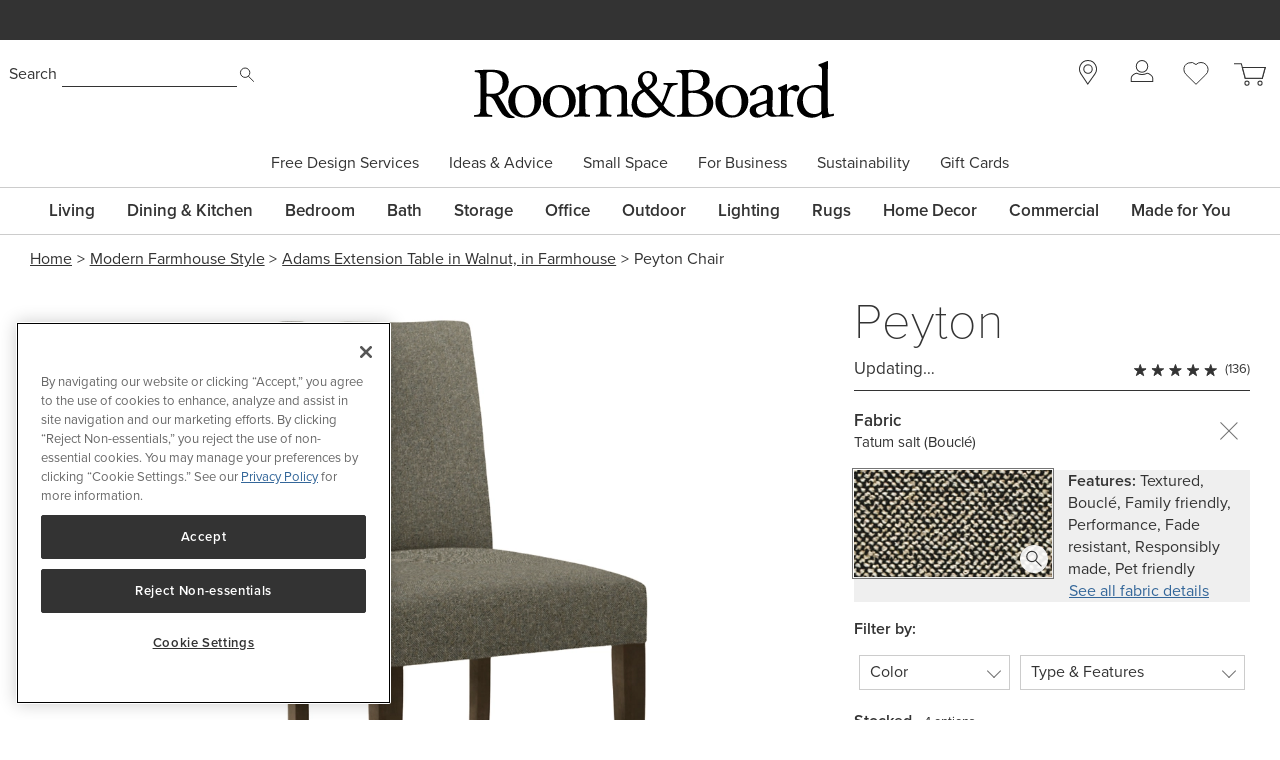

--- FILE ---
content_type: text/css; charset=UTF-8
request_url: https://www.roomandboard.com/_next/static/css/db4890837d322d4f.css
body_size: 12350
content:
.magic-delivery_MagicDelivery__ertp3{position:relative;min-height:30px}.magic-delivery_MagicDelivery__ertp3 .magic-delivery_MagicDelivery-zipCodeControl__aY_9a{width:70px}.magic-delivery_MagicDelivery__ertp3 strong *{font-weight:700}.magic-delivery_MagicDeliveryRates__Lmkcc{display:flex;align-items:center;padding-top:1rem;padding-bottom:1rem;border:1px solid #757575;border-right:none;border-left:none}.magic-delivery_MagicDeliveryRates-icon__1koxM{align-items:center;width:75px;display:flex;justify-content:center}.magic-delivery_delivery-message-large-font__AYSWQ{font-size:17px}@media screen{.selector-fabric_selector-heading-fabric-more-options__Fm9Qr{display:flex;flex-direction:column;flex:0 1 150px}.selector-fabric_selector-heading-fabric-more-options-colors__gIHdn{display:flex;flex-direction:row}.selector-fabric_selector-heading-fabric-more-options-color___mORf{border-radius:4px;height:8px;margin:0 2.5px;width:8px}.selector-fabric_selector-heading-fabric-more-options-color-1__nWRGw{background-color:#E8E6D4}.selector-fabric_selector-heading-fabric-more-options-color-2__Y6D3j{background-color:#E0BA60}.selector-fabric_selector-heading-fabric-more-options-color-3__8mcZS{background-color:#E76D54}.selector-fabric_selector-heading-fabric-more-options-color-4__RSa0o{background-color:#A54A37}.selector-fabric_selector-heading-fabric-more-options-color-5__B22At{background-color:#6E6B3C}.selector-fabric_selector-heading-fabric-more-options-color-6__iauvQ{background-color:#103C51}.selector-fabric_selector-heading-fabric-more-options-color-7__fjOZS{background-color:#595A5C}.selector-fabric_selector-value-fabric__elHqu{position:relative}.selector-fabric_selector-heading-fabric-more-options-text__3Ulca{font-size:14px;font-weight:400;margin:0 0 3px}@media (min-width:640px){.selector-fabric_selector-heading-fabric-more-options-text__3Ulca{font-size:13px}}}.SelectorHeadingLabel_selector-heading-label__k7QUR{margin-right:.75rem;display:inline;font-weight:600;font-size:17px}.selector_selector__wzkVY{margin:0}.selector_selector__wzkVY.selector_no-selectors__2aviw{padding-bottom:10px;margin-bottom:0}@media (min-width:640px){.selector_selector__wzkVY.selector_no-selectors__2aviw{padding-bottom:0}}.selector_selector__wzkVY .selector_Tabccordion-wrapper__r_bB_.selector_Tabccordion--accordion__Oju4M{border-bottom:0!important}.selector_selector__wzkVY .selector_Tabccordion-wrapper__r_bB_.selector_Tabccordion--accordion__Oju4M .selector_Tabccordion-contentContainer__6Vi6b:last-child{border-width:0!important}.selector_selector__wzkVY .selector_Tabccordion-wrapper__r_bB_.selector_Tabccordion--accordion__Oju4M .selector_Tabccordion-contentContainer__6Vi6b .selector_Tabccordion-accordion__CKLmI{display:flex;border-bottom:none}.selector_selector__wzkVY .selector_Tabccordion-wrapper__r_bB_.selector_Tabccordion--accordion__Oju4M .selector_Tabccordion-contentContainer__6Vi6b:first-child .selector_Tabccordion-accordion__CKLmI{border-top:none}.selector_selector__wzkVY .selector_Tabccordion-wrapper__r_bB_.selector_Tabccordion--accordion__Oju4M .selector_Tabccordion-accordion__CKLmI{align-items:center;border-color:#757575;color:#333333;font-size:17px;display:none}.selector_selector__wzkVY .selector_Tabccordion-wrapper__r_bB_.selector_Tabccordion--accordion__Oju4M .selector_Tabccordion-accordion__CKLmI .selector_Tabccordion-status__e7XTh:before{transform:translateX(10px)}@media (min-width:640px){.selector_selector__wzkVY .selector_Tabccordion-wrapper__r_bB_.selector_Tabccordion--accordion__Oju4M .selector_Tabccordion-accordion__CKLmI .selector_Tabccordion-status__e7XTh:before{transform:translateX(12px)}}.selector_selector__wzkVY .selector_Tabccordion-wrapper__r_bB_.selector_Tabccordion--accordion__Oju4M .selector_Tabccordion-accordion__CKLmI .selector_Tabccordion-status__e7XTh:after{transform:translateY(10px)}@media (min-width:640px){.selector_selector__wzkVY .selector_Tabccordion-wrapper__r_bB_.selector_Tabccordion--accordion__Oju4M .selector_Tabccordion-accordion__CKLmI .selector_Tabccordion-status__e7XTh:after{transform:translateY(12px)}}.selector_selector__wzkVY .selector_Tabccordion-wrapper__r_bB_.selector_Tabccordion--accordion__Oju4M .selector_Tabccordion-accordion__CKLmI.selector_isActive__DQnGr .selector_Tabccordion-status__e7XTh{margin-top:0;display:none}.selector_selector__wzkVY .selector_Tabccordion-wrapper__r_bB_.selector_Tabccordion--accordion__Oju4M .selector_Tabccordion-accordion__CKLmI.selector_isActive__DQnGr .selector_Tabccordion-status__e7XTh:after,.selector_selector__wzkVY .selector_Tabccordion-wrapper__r_bB_.selector_Tabccordion--accordion__Oju4M .selector_Tabccordion-accordion__CKLmI.selector_isActive__DQnGr .selector_Tabccordion-status__e7XTh:before{content:""}.selector_selector__wzkVY .selector_Tabccordion-wrapper__r_bB_.selector_Tabccordion--accordion__Oju4M .selector_Tabccordion-accordion__CKLmI.selector_isActive__DQnGr .selector_Tabccordion-status__e7XTh:before{transform:rotate(45deg) translate(8px,-8px)}.selector_selector__wzkVY .selector_Tabccordion-wrapper__r_bB_.selector_Tabccordion--accordion__Oju4M .selector_Tabccordion-accordion__CKLmI.selector_isActive__DQnGr .selector_Tabccordion-status__e7XTh:after{transform:rotate(45deg) translate(8px,8px)}@media (min-width:640px){.selector_selector__wzkVY .selector_Tabccordion-wrapper__r_bB_.selector_Tabccordion--accordion__Oju4M .selector_Tabccordion-accordion__CKLmI.selector_isActive__DQnGr .selector_Tabccordion-status__e7XTh{display:block}.selector_selector__wzkVY .selector_Tabccordion-wrapper__r_bB_.selector_Tabccordion--accordion__Oju4M .selector_Tabccordion-accordion__CKLmI.selector_isActive__DQnGr .selector_Tabccordion-status__e7XTh:after{transform:rotate(45deg) translate(8px,8px)}}.selector_selector__wzkVY .selector_Tabccordion-wrapper__r_bB_.selector_Tabccordion--accordion__Oju4M .Tabccordion-content{border:none;overflow:visible;padding:0}@media (min-width:640px){.selector_selector__wzkVY .selector_Tabccordion-wrapper__r_bB_.selector_Tabccordion--accordion__Oju4M .Tabccordion-content{overflow:visible}}.selector_selector-heading-container__xg5xs{display:flex;flex-direction:row;justify-content:space-between;align-items:center;width:calc(100% - 20px)}@media (min-width:640px){.selector_selector-heading-container__xg5xs{width:calc(100% - 24px)}}.selector_selector-heading__fOK1F{display:flex;flex-direction:column;padding:2px 20px 2px 0}.selector_selector-heading-count__bus8Y,.selector_selector-heading-optional__fSNQN{font-size:14px;font-weight:400;white-space:nowrap}@media (min-width:640px){.selector_selector-heading-count__bus8Y,.selector_selector-heading-optional__fSNQN{font-size:13px}}.selector_selector-heading-title__Y2Q1C{font-size:16px;font-weight:400}@media (min-width:640px){.selector_selector-heading-title__Y2Q1C{font-size:15px}}.selector_selector-heading-status__VQYUG{color:#a63535;font-size:13px;margin:0 0 0 10px}.selector_selector-heading-status__VQYUG.selector_selector-heading-status-new__VPZeF{color:#004151}.selector_selector-heading-message__gnvEF{font-size:13px;font-weight:400}.selector_selector-insert-list__DGhjc li button{border-bottom:1px solid #ccc!important}.selector_selector-tabccordion-tab__lfOt9,.selector_selector-tabccordion-tab__lfOt9 .detail-link{position:relative}@media (min-width:640px){.selector_selector-tabccordion-tab__lfOt9 .detail-link{position:unset}}.selector_selector-exposed-container__gu4yC{border-top:none;position:relative}@media (min-width:640px){.selector_selector-exposed-container__gu4yC{border-top:1px solid #757575}}.selector_selector-exposed-container__gu4yC .detail-link{position:relative}@media (min-width:640px){.selector_selector-exposed-container__gu4yC .detail-link{position:unset}}.selector_selector-exposed-container__gu4yC .selector_selector-exposed__3_JHQ{width:100%}.selector_selector-exposed-container__gu4yC .selector_selector-exposed__3_JHQ:not(:last-child){border-bottom:1px solid #757575}.selector_selector-exposed-container__gu4yC .selector_selector-heading-container__xg5xs{padding:15px 0;width:100%}.selector_selector-exposed-container__gu4yC .selector_selector-heading__fOK1F{width:100%}@media screen{.selector-static_selector-heading-static__eT9_L{display:flex;flex-direction:row;justify-content:space-between;align-items:center}.selector-static_selector-heading-static__eT9_L .selector-static_selector-heading-static-title__Incqv{font-size:19px;font-weight:700}.selector-static_selector-heading-static__eT9_L .selector-static_selector-heading-static-status__1I5FC{font-weight:400}.selector-static_selector-heading-static__eT9_L .selector-static_selector-heading-static-image__5_Vda{align-self:center;margin:0 0 5px}.selector-medium-image_selector-medium-image-container__LYgi2{left:50%;margin-left:-50vw;margin-right:-50vw;max-height:none;overflow-x:auto;overflow-y:visible;position:relative;right:50%;width:100vw}}@media screen{@media (min-width:640px){.selector-medium-image_selector-medium-image-container__LYgi2{left:unset;margin:0;max-height:400px;overflow-y:auto;position:unset;right:unset;width:unset}}.selector-medium-image_selector-medium-image-shadow__L7Xaj:after{background-image:linear-gradient(90deg,rgba(0,0,0,0),rgba(0,0,0,1));bottom:0;content:" ";display:block;height:5px;left:0;opacity:.1;position:absolute;width:100%;z-index:1}.selector-medium-image_selector-values-types-medium-image__zhcfh{display:flex;flex-direction:row;padding:5px 5px 15px}.selector-medium-image_selector-values-types-medium-image__zhcfh:after{content:" ";padding:2.5px}@media (min-width:640px){.selector-medium-image_selector-values-types-medium-image__zhcfh:after{content:unset;padding:0}.selector-medium-image_selector-values-types-medium-image__zhcfh{flex-direction:column;padding:0}}.selector-medium-image_selector-values-type-medium-image__65skt{align-items:flex-start;flex:0 0 auto;margin:0 15px 0 0;display:flex;flex-direction:column}.selector-medium-image_selector-values-type-medium-image__65skt:last-child{margin-right:0}@media (min-width:640px){.selector-medium-image_selector-values-type-medium-image__65skt{align-items:unset;flex:unset;margin:0 0 10px;flex-basis:auto!important}.selector-medium-image_selector-values-type-medium-image__65skt:last-child{margin-bottom:0}}.selector-medium-image_selector-values-type-medium-image-title__JHuTS{background-color:#ffffff;font-weight:700;left:0;margin:0 0 5px -5px;padding:0 0 5px 5px;position:sticky;top:0;z-index:1;display:flex;align-items:baseline}.selector-medium-image_selector-values-medium-image__Ogfuc{display:flex;flex-direction:row;flex-wrap:nowrap;align-items:baseline;padding:0}.selector-medium-image_selector-values-medium-image__Ogfuc:hover .selector-medium-image_selector-value-medium-image__AtgND{outline:none}@media (min-width:640px){.selector-medium-image_selector-values-medium-image__Ogfuc{flex-wrap:wrap;padding:0 0 10px 5px}}.selector-medium-image_selector-value-medium-image__AtgND{display:flex;flex-direction:column;align-items:flex-start;justify-content:flex-start;flex-grow:1;flex-shrink:1;flex-basis:calc(33% - 10px);max-width:114px;border:1px solid transparent;color:#333333;font-weight:400;line-height:1.2;margin:0 14px 0 0;outline-offset:2px;padding:3px 3px 5px;position:relative;text-align:left;text-decoration:none}.selector-medium-image_selector-value-medium-image__AtgND:focus-within{box-shadow:none!important;color:#333333;outline:1px dotted #757575}.selector-medium-image_selector-value-medium-image__AtgND:hover{color:#333333;outline:1px dotted #757575!important}@media (min-width:640px){.selector-medium-image_selector-value-medium-image__AtgND{justify-content:unset;margin:3px 8px 10px 0}}@media (min-width:1200px){.selector-medium-image_selector-value-medium-image__AtgND:nth-child(3n){margin-right:0}}.selector-medium-image_selector-value-medium-image-image__avdxJ{margin:0 0 5px}.selector-medium-image_selector-value-medium-image-text__wPByk{display:flex;flex-direction:column}.selector-medium-image_selector-value-medium-image-title__wdnev{font-size:12px}.selector-medium-image_selector-value-medium-image-selected__foWSE,.selector-medium-image_selector-value-medium-image-selected__foWSE:focus,.selector-medium-image_selector-value-medium-image-selected__foWSE:hover{border:solid #333333;border-width:1px 1px 2px;padding-bottom:4px}.selector-medium-image_selector-value-medium-image-selected__foWSE .selector-medium-image_selector-value-medium-image-title__wdnev{font-weight:700}.selector-cabinet-back_selector-value__MnjPl{display:flex;flex-direction:column;align-items:flex-start;justify-content:flex-start;flex-grow:1;flex-shrink:1;flex-basis:calc(33% - 10px);max-width:114px;border:1px solid transparent;color:#333333;font-weight:400;line-height:1.2;outline-offset:2px;padding:3px 3px 5px;position:relative;text-align:left;text-decoration:none}.selector-cabinet-back_selector-value__MnjPl:focus-within{box-shadow:none!important;color:#333333;outline:1px dotted #757575}.selector-cabinet-back_selector-value__MnjPl:hover{color:#333333;outline:1px dotted #757575!important}.selector-cabinet-back_selector-value__MnjPl img{margin-bottom:5px}}@media screen{@media (min-width:640px){.selector-cabinet-back_selector-value__MnjPl{justify-content:unset;margin:3px 0 10px}}@media (min-width:1200px){.selector-cabinet-back_selector-value__MnjPl:nth-child(3n){margin-right:0}}.selector-cabinet-back_selector-value-text__TGM1n{display:flex;flex-direction:column}.selector-cabinet-back_selector-value-title__vFvJt{font-size:12px}.selector-cabinet-back_selector-value-selected__6JNUy,.selector-cabinet-back_selector-value-selected__6JNUy:focus,.selector-cabinet-back_selector-value-selected__6JNUy:hover{padding-bottom:.25rem;font-weight:700;border:solid #333333;border-width:1px 1px 2px}}.CoachMark_coachMark__A4Pqv{background:#ffffff;border:1px solid #cccccc;box-shadow:0 1px 2px rgba(0,0,0,.2);padding:20px 15px;position:absolute;transition:opacity .3s ease-in-out;opacity:0;pointer-events:none;width:max-content}.CoachMark_coachMark__A4Pqv.CoachMark_clickable__rg4yw{pointer-events:all}@media (min-width:640px){.CoachMark_coachMark__A4Pqv{padding-bottom:30px;padding-top:30px}}.CoachMark_coachMarkBottom___G_cL{margin-bottom:15px}.CoachMark_coachMarkBottom___G_cL.CoachMark_coachMarkTransformPosition__Cxda3{translate:-50% calc(-100% - 15px)}.CoachMark_coachMarkBottom___G_cL .CoachMark_coachMarkCaret__n4oeF{left:50%;top:calc(100% + 1px);transform:translate(-50%,-50%) scaleX(.6) rotate(45deg)}.CoachMark_coachMarkLeft__PPsXo{margin-left:15px}.CoachMark_coachMarkLeft__PPsXo.CoachMark_coachMarkTransformPosition__Cxda3{translate:0 -50%}.CoachMark_coachMarkLeft__PPsXo .CoachMark_coachMarkCaret__n4oeF{left:-1px;top:50%;transform:translate(-50%,-50%) scaleY(.6) rotate(135deg)}.CoachMark_coachMarkRight__2ynzC{margin-right:15px}.CoachMark_coachMarkRight__2ynzC.CoachMark_coachMarkTransformPosition__Cxda3{translate:calc(-100% - 15px) -50%}.CoachMark_coachMarkRight__2ynzC .CoachMark_coachMarkCaret__n4oeF{left:calc(100% + 1px);top:50%;transform:translate(-50%,-50%) scaleY(.6) rotate(-45deg)}.CoachMark_coachMarkTop__a40SF{margin-top:15px;translate:-50% 0}.CoachMark_coachMarkTop__a40SF .CoachMark_coachMarkCaret__n4oeF{left:50%;top:-1px;transform:translate(-50%,-50%) scaleX(.6) rotate(-135deg)}.CoachMark_coachMarkVisible__EgGQD{opacity:1}.CoachMark_coachMarkText__n_LIc{text-align:center}@media (min-width:640px){.CoachMark_coachMarkText__n_LIc{font-size:19px;font-weight:300}}.CoachMark_coachMarkCaret__n4oeF{background-color:#ffffff;border-bottom:1.5px solid #cccccc;border-right:1.5px solid #cccccc;content:"";height:20px;position:absolute;width:20px}.selector-value-frame-image_selector-value-frame-image__GKpaI{max-width:none}@media (min-width:640px){.selector-value-frame-image_selector-value-frame-image__GKpaI{max-width:100%}}.selector-value-frame-title_selector-value-frame-title__300_5{margin-bottom:.75rem;display:flex;flex-direction:column;align-items:flex-start;text-align:left;min-width:calc(100vw / 3)}@media (min-width:640px){.selector-value-frame-title_selector-value-frame-title__300_5{min-width:0}}.selector-filters_selector-filters__4BCCw{margin:0 0 15px;position:relative}.selector-filters_selector-filters__4BCCw .Tabccordion-wrapper .Tabccordion-list{gap:0;display:flex!important;margin:0;align-items:stretch}.selector-filters_selector-filters__4BCCw .Tabccordion-wrapper .Tabccordion-list .Tabccordion-listItem{z-index:20;flex:0 0 50%;margin:0}.selector-filters_selector-filters__4BCCw .Tabccordion-wrapper .Tabccordion-list .Tabccordion-listItem .Tabccordion-listItem-button{display:flex;flex-direction:row;align-items:center;--tw-bg-opacity:1;background-color:rgb(255 255 255/var(--tw-bg-opacity,1));border-radius:0;height:auto;margin:0 5px;padding:5px 10px;width:calc(100% - 10px);border:1px solid #cccccc}.selector-filters_selector-filters__4BCCw .Tabccordion-wrapper .Tabccordion-list .Tabccordion-listItem .Tabccordion-listItem-button .Tabccordion-status{border-bottom:1px solid #757575;border-left:1px solid #757575;height:10px;position:relative;top:-2px;transform:rotate(-45deg);width:10px}.selector-filters_selector-filters__4BCCw .Tabccordion-wrapper .Tabccordion-list .Tabccordion-listItem .Tabccordion-listItem-button:hover{cursor:pointer;border:1px solid #cccccc!important;outline:none!important}.selector-filters_selector-filters__4BCCw .Tabccordion-wrapper .Tabccordion-list .Tabccordion-listItem .Tabccordion-listItem-button.selector-filters_isActive__nJqy8{font-weight:600;border-color:#757575;border-bottom:1px solid #ffffff!important;margin-left:0;padding:5px 10px 15px 15px;width:calc(100% - 5px);z-index:12}.selector-filters_selector-filters__4BCCw .Tabccordion-wrapper .Tabccordion-list .Tabccordion-listItem .Tabccordion-listItem-button.selector-filters_isActive__nJqy8 .Tabccordion-status{bottom:-2px;top:auto;transform:rotate(135deg)}.selector-filters_selector-filters__4BCCw .Tabccordion-wrapper .Tabccordion-list .Tabccordion-listItem .Tabccordion-listItem-button.selector-filters_isActive__nJqy8:hover{outline:1px dotted #757575!important;outline-offset:1px;box-shadow:0 0 4px #ccc;border-color:#757575!important;border-bottom:1px solid #ffffff!important}.selector-filters_selector-filters__4BCCw .Tabccordion-wrapper .Tabccordion-list .Tabccordion-listItem .Tabccordion-listItem-button:not(.selector-filters_isActive__nJqy8){font-weight:400}.selector-filters_selector-filters__4BCCw .Tabccordion-wrapper .Tabccordion-list .Tabccordion-listItem .Tabccordion-listItem-button:focus-within{outline:1px dotted #757575;outline-offset:1px;box-shadow:0 0 4px #ccc}.selector-filters_selector-filters__4BCCw .Tabccordion-wrapper .Tabccordion-list .Tabccordion-listItem.selector-filters_Tabccordion-listItem--selected__gXxtF button:not(.isActive){--tw-border-opacity:1;border-color:rgb(51 51 51/var(--tw-border-opacity,1))}.selector-filters_selector-filters__4BCCw .Tabccordion-wrapper .Tabccordion-list .Tabccordion-listItem:last-child:not(:first-child) .Tabccordion-listItem-button.selector-filters_isActive__nJqy8{margin-left:5px;margin-right:0;padding:5px 15px 15px 10px}.selector-filters_selector-filters__4BCCw .Tabccordion-wrapper .Tabccordion-contentContainer{background:#ffffff;left:0;position:absolute;top:98%;width:100%;z-index:11}.selector-filters_selector-filters__4BCCw .Tabccordion-wrapper .Tabccordion-contentContainer.isLast{border-bottom-width:0!important}.selector-filters_selector-filters__4BCCw .Tabccordion-wrapper .Tabccordion-contentContainer .Tabccordion-content{box-shadow:0 3px 6px rgba(0,0,0,.3)}.selector-filters_selector-filters__4BCCw .Tabccordion-wrapper .Tabccordion-contentContainer .Tabccordion-content.selector-filters_isActive__nJqy8{animation:none;border-top-width:1px}@media (min-width:640px){.selector-filters_selector-filters__4BCCw .Tabccordion-wrapper .Tabccordion-list .Tabccordion-listItem{flex:1 0 auto}.selector-filters_selector-filters__4BCCw .Tabccordion-wrapper .Tabccordion-list .Tabccordion-listItem:first-child:last-child{flex:0 0 50%}}.selector-filters_selector-filters-single__IG6lf .Tabccordion-wrapper{width:50%}.selector-filters_selector-filters-single__IG6lf .Tabccordion-wrapper .selector-filters_Tabccordion-contentContainer__q9Z0T{top:96%}.selector-filters_selector-filters-single__IG6lf .Tabccordion-wrapper .selector-filters_Tabccordion-list__sFC6s .selector-filters_Tabccordion-listItem__7aYGx{flex-basis:100%}.selector-filters_selector-filters-single__IG6lf .Tabccordion-wrapper .selector-filters_Tabccordion-list__sFC6s .selector-filters_Tabccordion-listItem__7aYGx .selector-filters_Tabccordion-listItem-button__BzMbk.selector-filters_isActive__nJqy8{width:100%;padding:5px 10px 10px 15px}.selector-filters_selector-filters-single__IG6lf .selector-filters_selector-filters-fieldset__38oJ7{display:flex;align-items:baseline}.selector-filters_selector-filters-single__IG6lf .selector-filters_selector-filters-tabccordion__Do1FT{position:relative;flex:1 0 auto}.selector-filters_selector-filters-single__IG6lf .selector-filters_selector-filters-facets-chunk__Gs7lV{flex-basis:auto}@media (min-width:640px){.selector-filters_selector-filters-single__IG6lf .Tabccordion-wrapper .Tabccordion-list .Tabccordion-listItem:first-child:last-child{flex-basis:100%}.selector-filters_selector-filters-single__IG6lf .Tabccordion-wrapper .Tabccordion-list .Tabccordion-listItem:first-child:last-child .Tabccordion-listItem-button.isActive{width:100%}}.selector-filters_selector-filters-single-column__KG94m .Tabccordion-wrapper{width:auto}.selector-filters_selector-filters-single-column__KG94m .Tabccordion-wrapper .selector-filters_Tabccordion-contentContainer__q9Z0T{width:calc(50% - 5px)}@media (min-width:640px){.selector-filters_selector-filters-single-column__KG94m .Tabccordion-wrapper .selector-filters_Tabccordion-contentContainer__q9Z0T{width:calc(50% - 2px)}}.selector-filters_selector-filters-single-column__KG94m .Tabccordion-wrapper .selector-filters_Tabccordion-contentContainer__q9Z0T:first-of-type:last-of-type{width:100%}.selector-filters_selector-filters-single-column__KG94m .Tabccordion-wrapper .selector-filters_Tabccordion-contentContainer__q9Z0T:last-of-type:not(:first-of-type){left:auto;right:0;width:calc(50% - 5px)}@media (min-width:640px){.selector-filters_selector-filters-single-column__KG94m .Tabccordion-wrapper .selector-filters_Tabccordion-contentContainer__q9Z0T:last-of-type:not(:first-of-type){width:calc(50% - 7px)}}.selector-filters_selector-filters-single-column__KG94m .selector-filters_selector-filters-tabccordion__Do1FT{flex:0 0 70%}@media (min-width:640px){.selector-filters_selector-filters-single-column__KG94m .selector-filters_selector-filters-tabccordion__Do1FT{flex:0 0 50%}}.selector-filters_selector-filters-heading__wwJbN{display:flex;flex-direction:row;flex-wrap:nowrap;justify-content:space-between;margin:0 10px 10px 0}.selector-filters_selector-filters-heading-text__ywyLu{font-weight:700}.selector-filters_selector-filters-tabccordion-tab__Og3Jr{border-width:1px;border-style:solid;--tw-border-opacity:1;border-color:rgb(117 117 117/var(--tw-border-opacity,1));padding:.75rem}.selector-filters_selector-filters-tabccordion-tab-heading___yxs9{font-size:16px;--tw-text-opacity:1;color:rgb(51 51 51/var(--tw-text-opacity,1));flex:1 0 auto;text-align:left}.selector-filters_selector-filters-facets__2bgrI{display:flex;flex-direction:row;margin:0 0 15px}@media (min-width:640px){.selector-filters_selector-filters-facets__2bgrI{margin:0 0 20px}}.selector-filters_selector-filters-facets-chunk__Gs7lV{display:flex;flex-direction:column;align-items:flex-start;flex:0 0 50%;padding:0 10px 0 0}.selector-filters_selector-filters-facet__SBbBg{display:flex;align-items:center;font-weight:400}.selector-filters_selector-filters-facet-text__q42va{display:inline-flex;align-items:center;margin:0 0 0 5px}.selector-filters_selector-filters-facet-text-color__Wu_dL:before{border-radius:7.5px;content:"";height:15px;margin:0 5px 0 0;width:15px}.selector-filters_selector-filters-facet-text-color-black__N6HLd:before{background-color:#272526}.selector-filters_selector-filters-facet-text-color-beige__8l6TB:before{background-color:#ccbfa3}.selector-filters_selector-filters-facet-text-color-blue__VdohG:before{background-color:#3F6570}.selector-filters_selector-filters-facet-text-color-brown__FGT1A:before{background-color:#896536}.selector-filters_selector-filters-facet-text-color-green__hydqb:before{background-color:#5C7867}.selector-filters_selector-filters-facet-text-color-grey__3Gh3t:before{background-color:#A7A6A2}.selector-filters_selector-filters-facet-text-color-orange__OXODA:before{background-color:#C6482C}.selector-filters_selector-filters-facet-text-color-pink__sIGe_:before{background-color:#C49480}.selector-filters_selector-filters-facet-text-color-purple__jhiPs:before{background-color:#7A6777}.selector-filters_selector-filters-facet-text-color-red__uVySe:before{background-color:#8F3421}.selector-filters_selector-filters-facet-text-color-white__12Ya5:before{background-color:#E5E0CF}.selector-filters_selector-filters-facet-text-color-yellow__XYz95:before{background-color:#DAB358}.selector-value-insert-product-image_selector-value-insert-image__dmMxH{max-width:none}@media (min-width:640px){.selector-value-insert-product-image_selector-value-insert-image__dmMxH{max-width:100%}}.selector-value-frame-draggable_selector-value-frame-draggable__azTAz{cursor:grab}.selector-value-frame-draggable_selector-value-frame-draggable__azTAz:active{cursor:grabbing}.selector-value-frame-tabccordion-tab_selector-value-frame__9W1qH{display:flex;flex-direction:column;align-items:flex-start;padding:.5rem}@media (min-width:640px){.selector-value-frame-tabccordion-tab_selector-value-frame__9W1qH{flex-basis:33.333333%}}.selector-value-frame-tabccordion-tab_selector-value-frame__9W1qH{min-width:min-content;width:30vw}.selector-value-frame-tabccordion-tab_selector-value-frame-image-container__fl_Tv{margin-bottom:.75rem;display:flex;width:100%;justify-content:center}.selector-value-frame-tabccordion-tab_selector-value-frame-title__6UWDp{margin-bottom:.75rem;font-size:14px}@media (min-width:640px){.selector-value-frame-tabccordion-tab_selector-value-frame-title__6UWDp{font-size:13px}}.selector-value-frame-tabccordion-tab_selector-value-frame-button__NegAO{margin-bottom:.5rem}.selector-values-type-insert_selector-values-type-insert__o5Te3{align-items:baseline;padding:0 0 10px 5px}@media (max-width:639px){.selector-values-type-insert_selector-values-type-insert__o5Te3{padding:0 10px}}.selector-value-insert_selector-value-type-insert-text__MjBml{left:0;top:0;display:flex;align-items:baseline;--tw-bg-opacity:1;background-color:rgb(255 255 255/var(--tw-bg-opacity,1));margin:0 0 10px -5px;padding:0 0 10px 5px;position:sticky}.selector-value-insert_selector-value-insert-text-title__l0c8H{flex-shrink:0;font-weight:600}.selector-value-insert_selector-value-insert-text-count__8O3GQ{margin-left:.75rem;flex-shrink:0;font-size:13px}.selector-value-insert_selector-value-insert__cyDX1{margin:0 0 15px;padding:0 15px 5px 0}@media (min-width:640px){.selector-value-insert_selector-value-insert__cyDX1:not(:last-of-type){border-bottom-width:1px;border-style:solid;--tw-border-opacity:1;border-color:rgb(204 204 204/var(--tw-border-opacity,1))}}.selector-value-insert_selector-value-insert__cyDX1 .selector-value-insert-3{flex:0 0 33%;width:33%}.selector-value-insert_selector-value-insert__cyDX1 .selector-value-insert-3 .selector-value-insert-image-container{flex-basis:75px}.selector-value-insert_selector-value-insert__cyDX1 .selector-value-insert-4{flex:0 0 25%;width:25%}.selector-value-insert_selector-value-insert__cyDX1 .selector-value-insert-4 .selector-value-insert-image-container{flex-basis:100px}.selector-value-insert_selector-value-insert__cyDX1 .selector-value-insert-image-container{flex:1 0 auto;margin:0 0 10px}.selector-value-insert_selector-value-insert__cyDX1 .selector-value-insert-draggable{cursor:grab}.selector-value-insert_selector-value-insert__cyDX1 .selector-value-insert-draggable:active{cursor:grabbing}@media (max-width:639px){.selector-value-insert_selector-value-insert__cyDX1{display:flex;flex-direction:column;align-items:flex-start;border-right-width:1px;border-style:solid;--tw-border-opacity:1;border-color:rgb(204 204 204/var(--tw-border-opacity,1));margin-right:15px}.selector-value-insert_selector-value-insert__cyDX1:last-child{border-right-width:0}.selector-value-insert_selector-value-insert__cyDX1 .selector-value-insert-3,.selector-value-insert_selector-value-insert__cyDX1 .selector-value-insert-4{flex-basis:30vw;width:30vw}.selector-value-insert_selector-values-type-insert__v7sb6{padding:0 10px}}.selector-frame_selector-frame-description__tfwyY{padding-bottom:1.5rem}.selector-frame_selector-values-frame__tncGe{position:relative}.selector-frame_selector-values-groups-frame__OqPfB{position:relative;left:50%;right:50%;display:flex;width:100vw;flex-wrap:nowrap;overflow-x:auto;padding-bottom:1rem;padding-top:.25rem;margin:0 -50vw}@media (min-width:640px){.selector-frame_selector-values-groups-frame__OqPfB{position:static;margin-left:0;margin-right:0;width:100%;flex-direction:column;overflow-y:auto;overflow-x:hidden;padding-top:0;padding-bottom:0;max-height:550px}}.selector-frame_selector-values-group-frame-container__AVlyE{display:flex;flex-direction:column;align-items:flex-start;justify-content:space-between;border-right-width:1px;border-style:solid;--tw-border-opacity:1;border-color:rgb(204 204 204/var(--tw-border-opacity,1));padding-left:1.25rem;padding-right:1.25rem}.selector-frame_selector-values-group-frame-container__AVlyE:first-child{padding-left:0}.selector-frame_selector-values-group-frame-container__AVlyE:last-child{border-right-width:0;padding-right:0}@media (min-width:640px){.selector-frame_selector-values-group-frame-container__AVlyE{align-items:stretch;border-bottom-width:1px;border-right-width:0;padding-left:0;padding-right:0;padding-bottom:.5rem}}.selector-frame_selector-values-group-frame-title__RcsUa{position:sticky;left:0;z-index:10;display:inline-block;padding-top:1rem;padding-bottom:1rem;padding-left:.5rem;font-weight:600}@media (min-width:640px){.selector-frame_selector-values-group-frame-title__RcsUa{width:100%;--tw-bg-opacity:1;background-color:rgb(255 255 255/var(--tw-bg-opacity,1));padding-left:0;top:-1px}}.selector-frame_selector-values-group-frame__yjXZY{display:flex;flex-wrap:nowrap;padding:.5rem}@media (min-width:640px){.selector-frame_selector-values-group-frame__yjXZY{flex-wrap:wrap}.selector-frame_selector-value-frame-container-3__JXTNL{flex-basis:calc(100% / 3)}.selector-frame_selector-value-frame-container-4__z5_8P{flex-basis:calc(100% / 4)}}.selector-frame_selector-value-frame-container-responsive__1Wq8K{flex-basis:calc(100% / 3)}@media (min-width:1200px){.selector-frame_selector-value-frame-container-responsive__1Wq8K{flex-basis:calc(100% / 4)}}.selector-frame_selector-frame-message__oChpf{position:absolute;z-index:10;display:flex;flex-direction:column;align-items:center;justify-content:center;border-radius:9999px;transition-property:color,background-color,border-color,text-decoration-color,fill,stroke,opacity,box-shadow,transform,filter,backdrop-filter;transition-timing-function:cubic-bezier(.4,0,.2,1);transition-duration:.2s;background:rgba(20,20,20,.8);height:90px;pointer-events:none;right:20px;top:90px;width:90px}.selector-frame_selector-frame-message-image__iFgY8{margin-bottom:.25rem}.selector-frame_selector-frame-message-text__bpZCu{text-align:center;--tw-text-opacity:1;color:rgb(255 255 255/var(--tw-text-opacity,1));font-size:13px}.selector-insert_selector-insert-container___NwVt{max-height:620px;overflow-y:auto}.selector-insert_selector-insert-shadow__IfMhc:after{bottom:0;left:0;display:block;background-image:linear-gradient(to bottom,var(--tw-gradient-stops));--tw-gradient-from:transparent var(--tw-gradient-from-position);--tw-gradient-to:rgb(0 0 0/0) var(--tw-gradient-to-position);--tw-gradient-stops:var(--tw-gradient-from),var(--tw-gradient-to);--tw-gradient-to:#000000 var(--tw-gradient-to-position);opacity:.1;position:absolute;width:100%;content:" ";height:5px;z-index:1}.selector-insert_selector-values-insert__0u5hp{display:flex;flex-direction:column}.selector-insert_selector-insert__14ZPW{padding:0 0 10px}.selector-insert_selector-insert__14ZPW .Tabccordion-wrapper .Tabccordion-list{display:flex!important}.selector-insert_selector-insert__14ZPW .Tabccordion-wrapper .Tabccordion-list .Tabccordion-listItem button{font-size:16px}.selector-insert_selector-insert__14ZPW .Tabccordion-wrapper .Tabccordion-list .Tabccordion-listItem button:hover{cursor:pointer}.selector-insert_selector-insert__14ZPW .Tabccordion-wrapper .Tabccordion-contentContainer .Tabccordion-content.selector-insert_isActive__XME4o{animation:none;border-bottom:none!important}.selector-insert_selector-insert__14ZPW .selector-insert_selector-insert-tabccordion-tab__ruuRj{padding:10px}@media (max-width:639px){.selector-insert_selector-insert-container___NwVt{left:50%;margin-left:-50vw;margin-right:-50vw;margin-top:25px;max-height:none;overflow-x:auto;overflow-y:visible;position:relative;right:50%;width:100vw}.selector-insert_selector-insert__14ZPW .selector-insert_selector-insert-tabccordion-tab__ruuRj{padding:0}.selector-insert_selector-values-insert__0u5hp{flex-direction:row}}.selector-value-frame-button_selector-value-frame-button__3OHK2{display:flex;flex-direction:column;align-items:flex-start;padding:.5rem}.selector-value-frame-button_selector-value-frame-image-container__ymX23{margin-bottom:.75rem;display:flex;width:100%;justify-content:center;padding-left:.75rem;padding-right:.75rem}.selector-value-frame_selector-value-frame__iriHJ{display:flex;flex-direction:column;align-items:flex-start;padding:.5rem}.selector-value-frame_selector-value-frame__iriHJ:hover{outline:1px dotted #757575!important}.selector-value-frame_selector-value-frame-image-container__VryAS{margin-bottom:.75rem;display:flex;width:100%;justify-content:center}.workspace-modal-frame-attribute-control_workspace-modal-frame-attribute-label__1d9BC{display:inline-block;min-width:75px}.workspace-modal-frame-attribute-control_workspace-modal-frame-attribute-control__hh8Z0{flex-shrink:0;font-weight:400}.workspace-modal-frame-attribute-control_workspace-modal-frame-attribute-control-input__R9Dqe{margin-right:.75rem}.workspace-modal-frame-attribute-control_workspace-modal-frame-attribute-control-select__bVnhp{width:6rem}.SelectorRadioFrameModal_selector-radio-frame-modal__IqZ9y{margin-bottom:.75rem;display:flex;align-items:baseline}.SelectorRadioFrameModal_selector-radio-frame-modal-label__2ouA8{min-width:75px}.SelectorSelectFrameModal_selector-select-frame-modal__fAFon{margin-bottom:.75rem;display:flex;align-items:baseline}.SelectorSelectFrameModal_selector-select-frame-modal-label__X_dEU{min-width:75px}.SelectorSelectFrameModal_selector-select-frame-modal-select__xY_rA{min-width:90px}.workspace-modal-frame-height_workspace-modal-frame-height__LWIC6{display:flex;align-items:center;margin-right:8px}.workspace-modal-frame-height_workspace-modal-frame-height-line-container__QJXd_{position:relative;left:50%;display:flex;height:100%;justify-content:center;border-bottom-width:1px;border-top-width:1px;border-style:solid;--tw-border-opacity:1;border-color:rgb(51 51 51/var(--tw-border-opacity,1));width:10px}.workspace-modal-frame-height_workspace-modal-frame-height-line__6dvka{height:100%;border-left-width:1px;border-style:solid;--tw-border-opacity:1;border-color:rgb(51 51 51/var(--tw-border-opacity,1));--tw-bg-opacity:1;background-color:rgb(51 51 51/var(--tw-bg-opacity,1));width:1px}.workspace-modal-frame-height_workspace-modal-frame-height-value__EYVV3{z-index:10;white-space:nowrap;--tw-bg-opacity:1;background-color:rgb(255 255 255/var(--tw-bg-opacity,1))}.workspace-modal-frame-width_workspace-modal-frame-width__gWqGO{position:absolute;width:100%;text-align:center;top:-44px}.workspace-modal-frame-width_workspace-modal-frame-width-line-container__naTKa{border-left-width:1px;border-right-width:1px;border-style:solid;--tw-border-opacity:1;border-color:rgb(51 51 51/var(--tw-border-opacity,1));padding-top:4px;padding-bottom:4px}.workspace-modal-frame-width_workspace-modal-frame-width-line__4PptP{border-bottom-width:1px;--tw-border-opacity:1;border-color:rgb(51 51 51/var(--tw-border-opacity,1));--tw-bg-opacity:1;background-color:rgb(51 51 51/var(--tw-bg-opacity,1));height:1px}.workspace-modal-frame-width_workspace-modal-frame-width-value__WHmTY{position:relative;white-space:nowrap;--tw-bg-opacity:1;background-color:rgb(255 255 255/var(--tw-bg-opacity,1));text-align:center;top:12px}.Craftsperson_CraftpersonsList__H7mgb li{margin-bottom:.5rem}.Craftsperson_CraftpersonsList__H7mgb li a{--tw-text-opacity:1;color:rgb(51 51 51/var(--tw-text-opacity,1));text-decoration-line:none}.Craftsperson_CraftpersonsList__H7mgb li a:hover{--tw-text-opacity:1;color:rgb(51 102 153/var(--tw-text-opacity,1));text-decoration-line:underline}.Craftsperson_CraftpersonsList__H7mgb li a.Craftsperson_is-active__lFdGn{text-decoration-line:underline}.Craftsperson_CraftpersonsList__H7mgb.Craftsperson_CraftpersonsListAccordion__ogL5B{column-count:2;-webkit-columns:2;-moz-columns:2;margin-top:.75rem}.Craftsperson_CraftpersonsList__H7mgb.Craftsperson_CraftpersonsListAccordion__ogL5B li{margin-bottom:1rem}.SelectorFrameModal_selector-frame-modal__pzthB{margin-bottom:.75rem;display:flex;flex-direction:column;align-items:center}.SelectorFrameModal_selector-frame-modal-product__Yyxy2{margin-bottom:1.5rem;display:flex}.SelectorFrameModal_selector-frame-modal-product-dimensions__SSUOM{margin-top:2rem}.SelectorFrameModal_selector-frame-modal-product-image__ClkSK{position:relative}.SelectorFrameModal_selector-frame-modal-control__RFjz0{margin-bottom:1.25rem}.SelectorFrameModal_selector-frame-modal-attributes__Bn1CO{margin-bottom:.75rem}.SelectorFrameModal_selector-frame-modal-attribute__3RPfA{margin-bottom:.75rem;display:flex}.SelectorFrameModal_selector-frame-modal-attribute-label__hPnN9{min-width:75px}.SelectorFrameModal_selector-frame-modal-continue__1CiHG{margin-bottom:.75rem}.selector-value-radio_selector-value-radio__5Y9Cc{display:flex;align-items:baseline;font-weight:400}.selector-value-radio_selector-value-radio-input__tb5pN{margin-right:.75rem;flex-shrink:0}.selector-value-radio_selector-value-radio-warning__cTa7J{display:block;--tw-text-opacity:1;color:rgb(166 53 53/var(--tw-text-opacity,1))}.selector-radio_selector-radio__5Q_QK{margin-bottom:1.25rem;display:flex;flex-direction:column;align-items:flex-start}.selector-radio_selector-radio-label__Odaly{margin-bottom:.5rem;font-weight:600}.selector-options-toggle_selector-options-toggle__NnbAd{margin-bottom:.75rem;font-weight:600;text-decoration-line:none;padding:0 0 0 20px}.selector-options-toggle_selector-options-toggle__NnbAd:before{position:absolute;border-left:8px solid #336699;border-top:5px solid transparent;border-bottom:5px solid transparent;content:"";left:2px;transition:transform .2s ease}.selector-options-toggle_selector-options-toggle__NnbAd:focus,.selector-options-toggle_selector-options-toggle__NnbAd:hover{--tw-text-opacity:1;color:rgb(51 102 153/var(--tw-text-opacity,1));text-decoration-line:underline}.selector-options-toggle_selector-options-toggle-expanded___2vVh:before{transform:rotate(90deg)}.selector-options-frame_selector-options-frame-expanded__dgy0U .selector-options-frame_selector-options-frame-selectors__i1ku_{overflow:visible;max-height:none}.selector-options-frame_selector-options-frame-selectors__i1ku_{overflow:hidden;margin:0 0 0 20px;max-height:0}.selector-options-group-inserts_selector-options-group-inserts__4Ul0y{margin-bottom:1rem}.selector-options-group-inserts_selector-options-group-inserts-title__5Y8uS{font-weight:600}.selector-options-group-inserts_selector-options-group-inserts-subtitle__b1ZqN{--tw-text-opacity:1;color:rgb(117 117 117/var(--tw-text-opacity,1))}.selector-options-group-inserts_selector-options-group-inserts-selector-values__wquWU{margin-bottom:0;margin-top:.5rem;padding-left:2rem}.selector-options-group-inserts_selector-options-group-inserts-selector-value-upcharge__mml2s{position:relative}.selector-options-group-inserts_selector-options-group-inserts-selector-value-upcharge__mml2s:before{position:absolute;content:"+";left:-.75rem}.selector-options-inserts_selector-options-inserts-expanded__1x7AU .selector-options-inserts_selector-options-inserts-selectors__K2K9i{overflow:visible;max-height:none}.selector-options-inserts_selector-options-inserts-selectors__K2K9i{overflow:hidden;margin:0 0 0 20px;max-height:0}.selector-options_selector-options-type__YljSi{margin-bottom:1rem;display:flex;flex-direction:column;align-items:flex-start}.selector-options_selector-options-type-title__NEU3w{margin-bottom:.25rem;font-weight:600}.selector-options_selector-options-type-description__AcotA{margin-bottom:.5rem}.workspace-product-insert-image_workspace-product-insert-image__NuwG1{display:block;height:100%;width:100%}.modal-insert-options-control-vertical-radio_workspace-modal-insert-options-control-vertical-radio__3nP7v{margin-bottom:1.25rem;display:flex;flex-direction:column;align-items:flex-start;padding-bottom:1.25rem}.modal-insert-options-control-vertical-radio_workspace-modal-insert-options-control-vertical-radio__3nP7v:not(:last-child){border-bottom-width:1px;border-style:solid;--tw-border-opacity:1;border-color:rgb(204 204 204/var(--tw-border-opacity,1))}.modal-insert-options-control-vertical-radio_workspace-modal-insert-options-control-vertical-radio-label__YftKB{margin-bottom:.5rem;display:flex;align-items:center}.modal-insert-options-control-vertical-radio_workspace-modal-insert-options-control-vertical-radio-label__YftKB:last-child{margin-bottom:0}.modal-insert-options-control-vertical-radio_workspace-modal-insert-options-control-vertical-radio-input__b7TxO{margin-right:.5rem;flex-shrink:0}.modal-insert-options-control-vertical-radio_workspace-modal-insert-options-control-vertical-radio-text__Pi3k6{font-weight:400}.modal-insert-options-control-checkbox_workspace-modal-insert-options-control-checkbox__GH_9w{margin-bottom:1.25rem;display:flex}.modal-insert-options-control-checkbox_workspace-modal-insert-options-control-checkbox-label__wnEaZ{display:flex;align-items:baseline}.modal-insert-options-control-checkbox_workspace-modal-insert-options-control-checkbox-input__W0b45{margin-right:.5rem;flex-shrink:0}.modal-insert-options-control-checkbox_workspace-modal-insert-options-control-checkbox-text___3qBw{font-weight:400}.modal-insert-options-control-checkbox_workspace-modal-insert-options-control-checkbox-warning__qR8mw{display:block;--tw-text-opacity:1;color:rgb(166 53 53/var(--tw-text-opacity,1))}.modal-insert-options-controls_workspace-modal-insert-options-controls__WCzr_{padding-left:1rem;padding-right:1rem;padding-bottom:.75rem}.modal-insert-options_workspace-modal-insert-options-image__bmR8X{margin-bottom:1.25rem;display:flex;justify-content:center}.modal-insert-options_workspace-modal-insert-options-image__bmR8X img{height:auto;width:auto}.modal-insert-options_workspace-modal-insert-options-title-container__KD40Q{margin-bottom:1.25rem}.modal-insert-options_workspace-modal-insert-options-title__zF6vD{font-weight:600}.modal-insert-options_workspace-modal-insert-options-subtitle__nkUWZ{--tw-text-opacity:1;color:rgb(117 117 117/var(--tw-text-opacity,1))}.selector-insert-optional-features_selector-options-type__1eEMr{margin-bottom:1rem;display:flex;flex-direction:column;align-items:flex-start}.selector-insert-optional-features_selector-options-label__l_l8s{display:flex;height:22px;width:22px;align-items:center;justify-content:center;border-radius:9999px;border-width:1px;--tw-border-opacity:1;border-color:rgb(51 51 51/var(--tw-border-opacity,1));font-weight:600}@media screen{.selector-swatch_selector-swatch-container__F6PNm{left:50%;margin-left:-50vw;margin-right:-50vw;max-height:none;overflow-x:auto;overflow-y:visible;position:relative;right:50%;width:100vw}@media (min-width:640px){.selector-swatch_selector-swatch-container__F6PNm{margin-left:0;margin-right:0;max-height:400px;overflow-x:visible;overflow-y:auto;position:unset;width:unset}}.selector-swatch_selector-swatch-shadow__zeSJT:after{background-image:linear-gradient(180deg,rgba(0,0,0,0),rgba(0,0,0,1));bottom:0;content:" ";display:block;height:5px;left:0;opacity:.1;position:absolute;width:100%;z-index:2}.selector-swatch_selector-values-types-swatch__2SG4y{display:flex;flex-direction:row;padding:5px 5px 15px}.selector-swatch_selector-values-types-swatch__2SG4y:after{content:" ";padding:2.5px}@media (min-width:640px){.selector-swatch_selector-values-types-swatch__2SG4y{flex-direction:column;padding:0}.selector-swatch_selector-values-types-swatch__2SG4y:after{content:unset;padding:0}}.selector-swatch_selector-values-type-swatch__DTxky{display:flex;flex-direction:column;align-items:flex-start;flex:0 0 auto;margin:0 15px 0 0}.selector-swatch_selector-values-type-swatch__DTxky:last-child{margin-right:0}@media (min-width:640px){.selector-swatch_selector-values-type-swatch__DTxky{flex:unset;flex-basis:auto!important;align-items:unset;margin:0 0 10px}.selector-swatch_selector-values-type-swatch__DTxky:last-child{margin-bottom:0}}.selector-swatch_selector-values-type-swatch-title__Dn_cF{background-color:#ffffff;font-weight:700;left:0;margin:0 0 5px -5px;padding:0 0 5px 5px;position:sticky;top:0;white-space:nowrap;z-index:1;display:flex;align-items:baseline}.selector-swatch_selector-values-swatch__4Kki_{display:flex;flex-direction:row;flex-wrap:nowrap;align-items:baseline;padding:0}.selector-swatch_selector-values-swatch__4Kki_:hover .selector-swatch_selector-value-swatch__3WWc0{outline:none}@media (min-width:640px){.selector-swatch_selector-values-swatch__4Kki_{flex-wrap:wrap;padding:0 0 10px 5px}}.selector-swatch_selector-value-swatch__3WWc0{display:flex;flex-direction:column;align-items:flex-start;flex:0 0 78px;border:1px solid transparent;color:#333333;font-weight:400;line-height:1.2;margin:0 4px 0 0;outline-offset:2px;padding:4px 4px 5px;position:relative;text-align:left;text-decoration:none}.selector-swatch_selector-value-swatch__3WWc0:focus-within{box-shadow:none!important;color:#333333;outline:1px dotted #757575}.selector-swatch_selector-value-swatch__3WWc0:hover{color:#333333;outline:1px dotted #757575!important}.selector-swatch_selector-value-swatch__3WWc0:last-child{margin-right:0}@media (min-width:640px){.selector-swatch_selector-value-swatch__3WWc0{margin:0 10px 10px 0}}.selector-swatch_selector-value-swatch-image__5aw9j{outline-style:solid;outline-width:1px;outline-offset:1px;outline-color:#757575;margin:0 0 5px}.selector-swatch_selector-value-swatch-text__ZekBu{display:flex;flex-direction:column}.selector-swatch_selector-value-swatch-title__WyOgA{font-size:12px}.selector-swatch_selector-value-swatch-selected__1Q4UI,.selector-swatch_selector-value-swatch-selected__1Q4UI:focus,.selector-swatch_selector-value-swatch-selected__1Q4UI:hover{border:solid #333333;border-width:1px 1px 2px;padding-bottom:4px}.selector-swatch_selector-value-swatch-selected__1Q4UI .selector-swatch_selector-value-swatch-title__WyOgA{font-weight:700}}.selector-swatch-combined-swatch_selector-swatch-container__xOICR{left:50%;margin-left:-50vw;margin-right:-50vw;overflow-x:auto;overflow-y:visible;position:relative;right:50%;width:100vw}@media (min-width:640px){.selector-swatch-combined-swatch_selector-swatch-container__xOICR{margin-left:0;margin-right:0;overflow-x:visible;overflow-y:visible;position:unset;width:unset}}.selector-swatch-combined-swatch-heading_selector-heading-label-container__ogbVR{display:flex;align-items:flex-end;gap:.5rem}@media (max-width:639px){.selector-swatch-combined-swatch-heading_selector-heading-label-container__ogbVR{margin-bottom:.5rem}}.selector-swatch-combined-swatch-heading_selector-heading__NtKgK{margin-bottom:.75rem}.selector-swatch-combined-swatch-heading_selector-heading__NtKgK .detail-link{top:auto}.selector-swatch-combined-swatch-heading_selector-heading-label__21o8r{font-size:16px;font-weight:700;margin:0 10px 0 0}@media (min-width:640px){.selector-swatch-combined-swatch-heading_selector-heading-label__21o8r{font-size:15px}}.selector-swatch-combined-swatch-heading_selector-heading-title__0cHY7{margin-right:.75rem;font-size:16px;font-weight:400}@media (min-width:640px){.selector-swatch-combined-swatch-heading_selector-heading-title__0cHY7{font-size:15px}}.selector-swatch-combined_selector-swatch-combined-tabccordion__ODhV4 .Tabccordion-wrapper .Tabccordion-list{display:flex!important}.selector-swatch-combined_selector-swatch-combined-tabccordion__ODhV4 .Tabccordion-wrapper .Tabccordion-list .Tabccordion-listItem button{font-size:16px;font-weight:400}.selector-swatch-combined_selector-swatch-combined-tabccordion__ODhV4 .Tabccordion-wrapper .Tabccordion-list .Tabccordion-listItem button:hover{cursor:pointer}.selector-swatch-combined_selector-swatch-combined-tabccordion__ODhV4 .Tabccordion-wrapper .Tabccordion-list .Tabccordion-listItem button.isActive{font-weight:600}.selector-swatch-combined_selector-swatch-combined-tabccordion__ODhV4 .Tabccordion-wrapper .Tabccordion-contentContainer.isLast{border-width:0!important}.selector-swatch-combined_selector-swatch-combined-tabccordion__ODhV4 .Tabccordion-wrapper .Tabccordion-contentContainer .Tabccordion-content.isActive{animation:none;border-bottom:none!important}@media print{.details-materials_details-materials-list__avcKJ>.details-materials_details-list__0jgvV{flex-direction:column!important}}.details-materials_details-materials-list__avcKJ>.details-materials_details-list__0jgvV .detail-container{margin:0 0 1.25rem}@media print{.details-materials_details-materials-list__avcKJ>.details-materials_details-list__0jgvV .detail-container{margin-bottom:0!important}}.details-materials_details-materials-list__avcKJ>.details-materials_details-list__0jgvV .detail-container .details-materials_details-list__0jgvV .detail-container{margin:0 0 .5rem;flex-basis:auto}.details-materials_details-materials-list__avcKJ .details-materials_details-list__0jgvV{margin:0;display:flex;flex-direction:column;padding:0;width:100%}.details-materials_details-materials-list__avcKJ .details-materials_detail-name-value-group__A2Wuu,.details-materials_details-materials-list__avcKJ .details-materials_detail-question__SxAcx{display:flex;flex-direction:column;margin:0 0 15px}.details-materials_details-materials-list__avcKJ .details-materials_detail-image__wHclG{margin:0 0 10px;flex:0 0 auto;display:flex;height:fit-content}.details-materials_details-materials-list__avcKJ .details-materials_detail-image__wHclG img{flex:1 1 auto;max-height:120px;overflow:hidden;object-fit:cover}@media print{.details-materials_details-materials-list__avcKJ .details-materials_detail-image__wHclG{display:none}}@media (min-width:640px){.details-materials_details-materials-list__avcKJ>.details-materials_details-list__0jgvV{display:flex;flex-direction:row;flex-wrap:wrap;justify-content:space-between}.details-materials_details-materials-list__avcKJ .detail-container{flex-grow:0;flex-shrink:0;flex-basis:calc(50% - 10px)}.details-materials_details-materials-list__avcKJ .details-materials_detail-name-value-group__A2Wuu,.details-materials_details-materials-list__avcKJ .details-materials_detail-question__SxAcx{display:flex;flex-direction:row;margin:0}.details-materials_details-materials-list__avcKJ .details-materials_detail-image__wHclG{margin:0 15px 0 0;display:block;width:37%}.details-materials_details-materials-list__avcKJ .details-materials_detail-image__wHclG img{flex:unset;max-height:130px;max-width:252px;overflow:unset;object-fit:fill}@media print{.details-materials_details-materials-list__avcKJ .details-materials_detail-image__wHclG{display:none}}}@media (min-width:1200px){.details-materials_details-materials-list__avcKJ .details-materials_detail-image__wHclG{width:33%}}@media screen{.details-component_detail-component__hMlbD{margin-top:1rem}.details-component_detail-component__hMlbD .detail-container:last-child{margin-bottom:0}.details-attributes_details-attributes__v4ndC .details-attributes_detail__D65n2{max-width:100%}}.details-attributes_details-attributes-column__WFns_:not(:first-child){margin-top:1.25rem}@media (min-width:640px){.details-attributes_details-attributes-column__WFns_:not(:first-child){margin-top:0}}.details_details__MDWer:not(.details_details-expanded__wJPEi) .product-row:not(:first-child){margin:0;padding:0;border-bottom:none;display:none;max-height:0;overflow:hidden}@media print{.details_details__MDWer:not(.details_details-expanded__wJPEi) .product-row:not(:first-child){margin-bottom:1.25rem;display:flex;max-height:100%;flex-basis:50%}.details_details__MDWer{display:flex;flex-wrap:wrap}.details_details__MDWer .columns{max-width:none;flex:1 1 auto}}.details_details__MDWer.details_details-expanded__wJPEi .details-toggle:before{transform:rotate(90deg)}.details_details__MDWer.details_details-expanded__wJPEi .product-row:last-child{border-bottom:none}.details_details__MDWer .details-toggle{padding:0 0 0 1.25rem;font-size:19px;text-decoration:none!important}.details_details__MDWer .details-toggle:before{border-left:8px solid #336699;border-top:5px solid transparent;border-bottom:5px solid transparent;content:"";height:0;left:2px;position:absolute;transition:transform .2s ease;width:0}.details_details__MDWer .details-toggle:focus,.details_details__MDWer .details-toggle:hover{--tw-text-opacity:1!important;color:rgb(51 102 153/var(--tw-text-opacity,1))!important;text-decoration:underline!important}.details_details__MDWer .detail-container{margin:0 0 .5rem}@media print{.details_details__MDWer .detail-container{margin-bottom:0}}.details_details__MDWer .details-list{margin:0;padding:0}.details_details__MDWer .details-list+.details_details-list__xChEc{margin-top:1rem}.details_details__MDWer .detail-link{font-size:16px;vertical-align:initial}.details_details__MDWer .detail-link .details_detail-link-icon__LA8QB{margin-left:10px}.details_details-toggle-container__TkJ_b{padding:15px 0}.details_details-title__RBE1E{margin:0 0 .5rem;font-size:19px;font-weight:400;--tw-text-opacity:1;color:rgb(51 51 51/var(--tw-text-opacity,1))}@media (min-width:640px){.details_details-title__RBE1E{font-size:24px;font-weight:300}}@media print{.details_details-title__RBE1E{margin-bottom:.25rem;font-size:16px;font-weight:400}}.details_detail__My6dV{max-width:100%;font-size:16px}@media (min-width:640px){.details_detail__My6dV,.details_details__MDWer .detail-link{font-size:16px}}@media screen{.selector-details_selector-details-container__yGQqr{margin:0 0 1rem;display:flex;flex-direction:row}.selector-details_selector-details-container__yGQqr .selector-details_detail-image__XNsPQ{position:relative;margin:0 1rem 0 0;display:flex;flex:none;outline-style:solid;outline-width:1px;outline-offset:1px;outline-color:#757575}.selector-details_selector-details-container__yGQqr .selector-details_detail-image__XNsPQ img{flex:1 1 auto;max-height:120px;max-width:150px;overflow:hidden;object-fit:cover}.selector-details_selector-details__7mb72{margin:0;text-align:start}}@media (min-width:640px){.selector-details_selector-details-container__yGQqr .selector-details_detail-image__XNsPQ{width:45%;display:block;height:fit-content}.selector-details_selector-details-container__yGQqr .selector-details_detail-image__XNsPQ img{max-width:252px;max-height:130px;object-fit:fill}}@media (min-width:1200px){.selector-details_selector-details-container__yGQqr .selector-details_detail-image__XNsPQ{width:50%;max-width:252px}}@media screen{.selector-promos_selector-promos-container__f9OY6{margin:10px 0}.selector-promos_selector-promos__NSuvX{display:flex;flex-direction:column;align-items:center;margin:0}}.SelectorPromosAndLinks_promosAndLinks__eObAn{display:flex;align-items:center;justify-content:center}.SelectorPromosAndLinks_promosAndLinks__eObAn>:not([hidden])~:not([hidden]){--tw-divide-x-reverse:0;border-right-width:calc(1px * var(--tw-divide-x-reverse));border-left-width:calc(1px * calc(1 - var(--tw-divide-x-reverse)));border-style:solid;--tw-divide-opacity:1;border-color:rgb(204 204 204/var(--tw-divide-opacity,1))}.SelectorPromosAndLinks_promosAndLinks__eObAn>div{padding:.5rem .75rem}.SelectorPromosAndLinks_promosAndLinksBorder__PRpL0{border-top-width:1px;--tw-border-opacity:1;border-color:rgb(204 204 204/var(--tw-border-opacity,1))}.media-control_media-control__GGGdr{margin-left:.5rem}@media (min-width:640px){.media-control_media-control__GGGdr{margin-right:.5rem}}.media-control_media-control__GGGdr:first-child{margin-left:.75rem;border-left-width:1px;border-style:solid;--tw-border-opacity:1;border-color:rgb(51 51 51/var(--tw-border-opacity,1));padding-left:1rem}@media (min-width:640px){.media-control_media-control__GGGdr:first-child{margin-left:1rem}}.media-control-fullscreen_media-control-fullscreen__kwOUb{border-radius:9999px;height:42px;padding:3px;width:42px}.media-control-fullscreen_media-control-fullscreen__kwOUb:focus,.media-control-fullscreen_media-control-fullscreen__kwOUb:hover{border-width:1px;border-style:solid;--tw-border-opacity:1;border-color:rgb(51 51 51/var(--tw-border-opacity,1));--tw-bg-opacity:1;background-color:rgb(51 51 51/var(--tw-bg-opacity,1))}.media-control-fullscreen_media-control-fullscreen__kwOUb:focus .media-control-fullscreen_media-control-fullscreen-image-container__8On0S,.media-control-fullscreen_media-control-fullscreen__kwOUb:hover .media-control-fullscreen_media-control-fullscreen-image-container__8On0S{--tw-bg-opacity:1;background-color:rgb(51 51 51/var(--tw-bg-opacity,1))}.media-control-fullscreen_media-control-fullscreen__kwOUb:focus .media-control-fullscreen_media-control-fullscreen-image__l7MS3,.media-control-fullscreen_media-control-fullscreen__kwOUb:hover .media-control-fullscreen_media-control-fullscreen-image__l7MS3{filter:invert(1)}.media-control-fullscreen_media-control-fullscreen-image-container__8On0S{display:flex;height:100%;width:100%;align-items:center;justify-content:center;border-radius:9999px}.media-main-counter_media-main-counter__0ISZF{position:absolute;right:0;top:0;margin:.5rem;display:flex;align-self:flex-end;--tw-bg-opacity:1;background-color:rgb(102 102 102/var(--tw-bg-opacity,1));padding-left:.5rem;padding-right:.5rem;font-size:14px;--tw-text-opacity:1;color:rgb(255 255 255/var(--tw-text-opacity,1));opacity:1;transition-property:opacity;transition-timing-function:cubic-bezier(.4,0,.2,1);transition-delay:.5s;transition-duration:.3s}.media-main-counter_media-main-counter-selected__zRS8S{opacity:0;transition-delay:2.5s}@media (min-width:640px){.media-main-counter_media-main-counter__0ISZF{margin-right:3rem}}.media-caption_media-caption__ic6_u{margin-top:.5rem;margin-bottom:.5rem;text-align:center}.media-caption_media-caption__ic6_u.media-caption_slider-with-nav-thumbnail__y9Xg2{margin-top:0;text-align:left;font-size:19px;font-weight:300;margin-bottom:15px;min-height:60px}.media-controls-group_media-controls-group__ykWwY{display:flex;align-items:center}.media-controls-group_media-controls-group-single__wA8G7>div:first-child{margin-left:0;border-left-width:0;padding-left:0}@media (min-width:640px){.media-controls-group_media-controls-group-single__wA8G7>div:first-child{margin-left:.5rem}}.media-dots_media-dots__q6Zwq .magic-dots ul{margin-top:.5rem;margin-bottom:.5rem;display:flex;padding-top:.25rem;padding-bottom:.25rem;transition-property:transform;transition-timing-function:cubic-bezier(.4,0,.2,1);transition-duration:.2s}.media-dots_media-dots__q6Zwq .magic-dots ul li{display:flex}.media-dots_media-dots__q6Zwq .magic-dots ul li button{display:flex;align-items:center;justify-content:center;border-radius:9999px;border:1px solid transparent;padding:0;height:18px;margin:0 6px;width:18px}.media-dots_media-dots__q6Zwq .magic-dots ul li button:before{flex-shrink:0;border-radius:9999px;--tw-bg-opacity:1;background-color:rgb(204 204 204/var(--tw-bg-opacity,1));content:"";height:12px;width:12px}.media-dots_media-dots__q6Zwq .magic-dots ul li button:focus:before,.media-dots_media-dots__q6Zwq .magic-dots ul li button:hover:before{--tw-bg-opacity:1;background-color:rgb(117 117 117/var(--tw-bg-opacity,1))}.media-dots_media-dots__q6Zwq .magic-dots ul li.media-dots_slick-active__94qqd button{border-width:1px;border-style:solid;--tw-border-opacity:1;border-color:rgb(51 51 51/var(--tw-border-opacity,1));--tw-bg-opacity:1;background-color:rgb(255 255 255/var(--tw-bg-opacity,1))}.media-dots_media-dots__q6Zwq .magic-dots ul li.media-dots_slick-active__94qqd button:before{--tw-bg-opacity:1;background-color:rgb(117 117 117/var(--tw-bg-opacity,1))}.media-dots_media-dots__q6Zwq .magic-dots ul li.media-dots_small__riS7c button:before{height:6px;width:6px}.media-dots_media-dots__q6Zwq [data-workspace-products-container],.media-dots_media-dots__q6Zwq img{display:none}.media-thumbnails_media-thumbnails__9H_om{margin-top:.5rem;margin-bottom:.5rem;display:flex;justify-content:center}.media-controls_media-controls__0jtCi{display:flex;align-items:center;justify-content:center}.content-slick-slider-shared_content-slick-slider-shared__v_UNI.slick-slider{position:relative;display:block;box-sizing:border-box;-webkit-touch-callout:none;-webkit-user-select:none;user-select:none;touch-action:pan-y;-webkit-tap-highlight-color:transparent}.content-slick-slider-shared_content-slick-slider-shared__v_UNI .slick-list{position:relative;overflow:hidden;display:block!important;margin:0;padding:0}.content-slick-slider-shared_content-slick-slider-shared__v_UNI .slick-list:focus{outline:none}.content-slick-slider-shared_content-slick-slider-shared__v_UNI .slick-list.content-slick-slider-shared_dragging__DOTry{cursor:pointer;cursor:hand}.content-slick-slider-shared_content-slick-slider-shared__v_UNI.slick-slider .content-slick-slider-shared_slick-list__IUxB1,.content-slick-slider-shared_content-slick-slider-shared__v_UNI.slick-slider .content-slick-slider-shared_slick-track__gbxWO{transform:translateZ(0)}.content-slick-slider-shared_content-slick-slider-shared__v_UNI .slick-track{position:relative;left:0;top:0;margin-left:auto;margin-right:auto}.content-slick-slider-shared_content-slick-slider-shared__v_UNI .slick-track:after,.content-slick-slider-shared_content-slick-slider-shared__v_UNI .slick-track:before{content:"";display:table}.content-slick-slider-shared_content-slick-slider-shared__v_UNI .slick-track:after{clear:both}.content-slick-slider-shared_slick-loading__m5zgX .content-slick-slider-shared_content-slick-slider-shared__v_UNI .slick-track{visibility:hidden}.content-slick-slider-shared_content-slick-slider-shared__v_UNI .slick-slide{float:left;height:100%;min-height:1px}[dir=rtl] .content-slick-slider-shared_content-slick-slider-shared__v_UNI .slick-slide{float:right}.content-slick-slider-shared_content-slick-slider-shared__v_UNI .slick-slide img{display:block;height:auto;width:auto;max-height:610px}.content-slick-slider-shared_content-slick-slider-shared__v_UNI .slick-slide.content-slick-slider-shared_slick-loading__m5zgX img{display:none}.content-slick-slider-shared_content-slick-slider-shared__v_UNI .slick-slide.content-slick-slider-shared_dragging__DOTry img{pointer-events:none}.content-slick-slider-shared_slick-initialized__xesJr .content-slick-slider-shared_content-slick-slider-shared__v_UNI .slick-slide{display:block}.content-slick-slider-shared_slick-loading__m5zgX .content-slick-slider-shared_content-slick-slider-shared__v_UNI .slick-slide{visibility:hidden}.content-slick-slider-shared_slick-vertical__4I_FW .content-slick-slider-shared_content-slick-slider-shared__v_UNI .slick-slide{display:block;height:auto;border:1px solid transparent}.content-slick-slider-shared_content-slick-slider-shared__v_UNI .slick-arrow.slick-hidden{display:none}.media-set_media-set__tjmSB .slick-track{margin-bottom:.25rem;display:flex;align-items:center}.media-set_media-set-override__7z_oI .slick-track{display:none!important}.media-set_media-set-sliding-navigation__Mcroq{--nav-spacing:40px}.media-set_media-set-sliding-navigation__Mcroq .slick-list{margin:0 var(--nav-spacing)}.media-set_media-set-sliding-navigation__Mcroq .slick-track{justify-content:flex-end}.media-set_media-counter__4vzF_{margin-top:2rem;left:0;right:unset;z-index:1}@media (min-width:640px){.media-set_media-set__tjmSB .slick-track{margin-bottom:1.25rem}.media-set_media-set__tjmSB .slick-track button[class*=media-main-button]{margin:3px 0 0;max-width:calc(100% - 6px)}}@media print{.media-set_media-set__tjmSB .slick-track{width:unset!important;transform:unset!important;margin-bottom:0!important}.media-set_media-set__tjmSB .slick-slide{display:none}.media-set_media-set__tjmSB .slick-slide.media-set_slick-current__pylJZ{display:block}}.media-nav_media-nav-container__vIsKN .media-nav_media-nav__unDrt{bottom:50%;z-index:10;display:flex;align-items:center;justify-content:center;border-radius:9999px;--tw-bg-opacity:1;background-color:rgb(255 255 255/var(--tw-bg-opacity,1));
		/* !important position: absolute rule to override .tw-not-sr-only which sets position: static and auto width/height */position:absolute!important;height:35px!important;opacity:.9;width:35px!important}.media-nav_media-nav-container__vIsKN .media-nav_media-nav__unDrt:before{display:block;border-style:solid;--tw-border-opacity:1;border-color:rgb(51 51 51/var(--tw-border-opacity,1));content:"";height:16px;width:16px}.media-nav_media-nav-container__vIsKN .media-nav_media-nav__unDrt:focus,.media-nav_media-nav-container__vIsKN .media-nav_media-nav__unDrt:hover{--tw-bg-opacity:1;background-color:rgb(51 51 51/var(--tw-bg-opacity,1));opacity:1;
			/* !important position: absolute rule to override .tw-not-sr-only which sets position: static and auto width/height */position:absolute!important;height:35px!important;width:35px!important}.media-nav_media-nav-container__vIsKN .media-nav_media-nav__unDrt:focus:before,.media-nav_media-nav-container__vIsKN .media-nav_media-nav__unDrt:hover:before{--tw-border-opacity:1;border-color:rgb(255 255 255/var(--tw-border-opacity,1))}.media-nav_media-nav-container__vIsKN.media-nav_slider-with-nav-thumbnail__nmUsZ .media-nav_media-nav-next__cf6BB{right:10px}.media-nav_media-nav-container__vIsKN.media-nav_slider-with-nav-thumbnail__nmUsZ .media-nav_media-nav-prev__OHmry{left:10px}.media-nav_media-nav-container__vIsKN.media-nav_subcategory__oUFXb .media-nav_media-nav__unDrt{border-width:1px;--tw-border-opacity:1;border-color:rgb(51 51 51/var(--tw-border-opacity,1));height:24px!important;width:24px!important}.media-nav_media-nav-container__vIsKN.media-nav_subcategory__oUFXb .media-nav_media-nav__unDrt:before{display:block;border-style:solid;--tw-border-opacity:1;border-color:rgb(51 51 51/var(--tw-border-opacity,1));content:"";height:9px;width:9px}.media-nav_media-nav-container__vIsKN.media-nav_subcategory__oUFXb .media-nav_media-nav__unDrt:focus:before,.media-nav_media-nav-container__vIsKN.media-nav_subcategory__oUFXb .media-nav_media-nav__unDrt:hover:before{--tw-border-opacity:1;border-color:rgb(255 255 255/var(--tw-border-opacity,1))}.media-nav_media-nav-container__vIsKN.media-nav_subcategory__oUFXb .media-nav_media-nav-next__cf6BB:before{transform:rotate(-45deg) translateX(-1px) translateY(-1px)!important}.media-nav_media-nav-container__vIsKN.media-nav_subcategory__oUFXb .media-nav_media-nav-prev__OHmry{left:0}.media-nav_media-nav-container__vIsKN.media-nav_subcategory__oUFXb .media-nav_media-nav-prev__OHmry:before{transform:rotate(45deg) translateX(2px) translateY(-1px)!important}.media-nav_media-nav-container__vIsKN.media-nav_sustainability__Tu2q9 .media-nav_media-nav__unDrt{--tw-translate-y:50%;transform:translate(var(--tw-translate-x),var(--tw-translate-y)) rotate(var(--tw-rotate)) skewX(var(--tw-skew-x)) skewY(var(--tw-skew-y)) scaleX(var(--tw-scale-x)) scaleY(var(--tw-scale-y));background-color:initial}.media-nav_media-nav-container__vIsKN.media-nav_sustainability__Tu2q9 .media-nav_media-nav__unDrt:focus,.media-nav_media-nav-container__vIsKN.media-nav_sustainability__Tu2q9 .media-nav_media-nav__unDrt:hover{--tw-bg-opacity:1;background-color:rgb(51 51 51/var(--tw-bg-opacity,1))}.media-nav_media-nav-next__cf6BB{right:0}.media-nav_media-nav-next__cf6BB:before{transform:rotate(-45deg) translateX(-3px) translateY(-3px);--tw-translate-x:-0.25rem;--tw-rotate:-45deg;transform:translate(var(--tw-translate-x),var(--tw-translate-y)) rotate(var(--tw-rotate)) skewX(var(--tw-skew-x)) skewY(var(--tw-skew-y)) scaleX(var(--tw-scale-x)) scaleY(var(--tw-scale-y));border-bottom-width:1px;border-right-width:1px}.media-nav_media-nav-prev__OHmry{left:0}.media-nav_media-nav-prev__OHmry:before{transform:rotate(45deg) translateX(-3px) translateY(3px);--tw-translate-x:0.25rem;--tw-rotate:45deg;transform:translate(var(--tw-translate-x),var(--tw-translate-y)) rotate(var(--tw-rotate)) skewX(var(--tw-skew-x)) skewY(var(--tw-skew-y)) scaleX(var(--tw-scale-x)) scaleY(var(--tw-scale-y));border-bottom-width:1px;border-left-width:1px}@media screen{.media-image_media-image-container__TXusg,.media-image_shop-this-room-media__DUVnL{position:relative}.media-image_media-buttons__g_2CY{position:absolute;bottom:10px;z-index:2;left:10px;display:flex}.media-image_shop-this-room-link__PtQWd{margin:0 8px;height:34px;width:34px;padding:5px 0;width:auto}.media-image_shop-this-room-link__PtQWd svg{width:26px;margin-left:10px}.media-image_shop-this-room-link__PtQWd .media-image_shop-this-room-link-text__fvVBS{margin:0 10px}}.WistiaPlayer_thumbnail__FR9_o{position:relative;width:100%}.WistiaPlayer_thumbnailDuration__A_LTh{margin:0;font-size:11px;line-height:11px;padding:1px 3px}.WistiaPlayer_showcaseVideoDuration__HRTW_,.WistiaPlayer_thumbnailDuration__A_LTh{position:absolute;bottom:0;right:0;--tw-bg-opacity:1;background-color:rgb(51 51 51/var(--tw-bg-opacity,1));--tw-text-opacity:1;color:rgb(255 255 255/var(--tw-text-opacity,1))}.WistiaPlayer_showcaseVideoDuration__HRTW_{margin:.25rem;padding-left:.25rem;padding-right:.25rem;font-size:14px;font-weight:600}@media (min-width:640px){.WistiaPlayer_showcaseVideoDuration__HRTW_{font-size:16px}}.WistiaPlayer_playButton__oxqD_{position:absolute;top:50%;left:50%;z-index:10;--tw-translate-x:-50%;--tw-translate-y:-50%;transform:translate(var(--tw-translate-x),var(--tw-translate-y)) rotate(var(--tw-rotate)) skewX(var(--tw-skew-x)) skewY(var(--tw-skew-y)) scaleX(var(--tw-scale-x)) scaleY(var(--tw-scale-y))}.WistiaPlayer_playButton__oxqD_ button{position:relative;height:45px;width:70px;border-width:0;--tw-bg-opacity:1;background-color:rgb(0 0 0/var(--tw-bg-opacity,1))}.WistiaPlayer_playButton__oxqD_ button:focus,.WistiaPlayer_playButton__oxqD_ button:hover{background-color:#1b1b1b}.WistiaPlayer_playButton__oxqD_ button .WistiaPlayer_triangle__5fzev{width:14px;height:20px;border-right:0;border-top:10px solid transparent;border-bottom:10px solid transparent;border-left:14px solid white;position:absolute;top:50%;left:50%;transform:translate(calc(-50% + 2px),-50%)}@media (min-width:640px){.WistiaPlayer_playButton__oxqD_ button{height:80px;width:125px}.WistiaPlayer_playButton__oxqD_ button .WistiaPlayer_triangle__5fzev{width:36px;height:26px;border-top:18px solid transparent;border-bottom:18px solid transparent;border-left:26px solid white;transform:translate(calc(-50% + 7px),-50%)}}@media (min-width:960px){.WistiaPlayer_playButton__oxqD_ button{height:92px;width:145px}.WistiaPlayer_playButton__oxqD_ button .WistiaPlayer_triangle__5fzev{width:30px;height:41px;border-top:20.5px solid transparent;border-bottom:20.5px solid transparent;border-left:30px solid white;transform:translate(calc(-50% + 7px),-50%)}}.media-main-button_media-main-button__1oJ4M{display:flex;max-height:100%;max-width:100%;flex-direction:column;align-items:center;justify-content:center;outline-width:1px;outline-color:#757575}.media-main-button_media-main-button__1oJ4M [data-disable-media-interaction=true]{pointer-events:none}.media-link-shop-this-room_media-link-shop-this-room__guOfY{position:absolute;bottom:0;left:0;margin:.5rem}.media-link-shop-this-room_media-link-shop-this-room-image__ZwYdU{height:25px!important;margin:4px;width:25px!important}.media-link-shop-this-room_media-link-shop-this-room-text__h8hqI{margin-left:.25rem;margin-right:.75rem}@media (min-width:960px){.shop-this-room-tray_ShopThisRoomTray__88wyM .MagicModal{width:calc(33vw + 20px)!important}}@media (min-width:640px) and (max-width:960px){.shop-this-room-tray_ShopThisRoomTray__88wyM .MagicModal{width:320px!important}}.shop-this-room-tray_ShopThisRoomTray__88wyM .MagicModal{width:100vw;max-width:unset}@media (min-width:640px){.ShopThisRoomLayout_widenedContentContainer__X423T{padding-left:.75rem;padding-right:.75rem;display:flex;justify-content:center;margin-left:calc(50% - 50vw + 10px);width:calc(100vw - 20px)}.ShopThisRoomLayout_widenedContentContainer__X423T .ShopThisRoomLayout_widenedContent__aUIMC{width:100%;max-width:1600px}}.ShopThisRoomLayout_ShopThisRoomHeader__P29hX{flex-direction:column;justify-content:space-between}.ShopThisRoomLayout_ShopThisRoomHeader__P29hX>:not([hidden])~:not([hidden]){--tw-space-y-reverse:0;margin-top:calc(.5rem * calc(1 - var(--tw-space-y-reverse)));margin-bottom:calc(.5rem * var(--tw-space-y-reverse))}@media (min-width:640px){.ShopThisRoomLayout_ShopThisRoomHeader__P29hX{display:flex;padding-bottom:2rem}}.ShopThisRoomLayout_ShopThisRoomPrevNext__Ych47{display:none}@media (min-width:640px){.ShopThisRoomLayout_ShopThisRoomPrevNext__Ych47{display:block}.ShopThisRoomLayout_ShopThisRoomPrevNext__Ych47>:not([hidden])~:not([hidden]){--tw-divide-x-reverse:0;border-right-width:calc(1px * var(--tw-divide-x-reverse));border-left-width:calc(1px * calc(1 - var(--tw-divide-x-reverse)))}.ShopThisRoomLayout_ShopThisRoomPrevNext__Ych47{text-align:right}.ShopThisRoomLayout_ShopThisRoomPrevNext__Ych47 a{padding-left:.75rem;padding-right:.75rem;font-weight:600;text-decoration-line:none}.ShopThisRoomLayout_ShopThisRoomPrevNext__Ych47 a:hover{text-decoration-line:underline}.ShopThisRoomLayout_ShopThisRoomPrevNext__Ych47 a:last-of-type{padding-right:0}}.ShopThisRoomLayout_ShopThisRoomHero__Xy8u2{display:block}.ShopThisRoomLayout_ShopThisRoomHero__Xy8u2 img{max-height:268px;width:auto}@media (min-width:640px){.ShopThisRoomLayout_ShopThisRoomHero__Xy8u2{flex:0 0 50%;width:50%}.ShopThisRoomLayout_ShopThisRoomHero__Xy8u2 img{max-height:700px;width:auto}}.ShopThisRoomLayout_ShopThisRoomProducts__xfphT{float:left}.ShopThisRoomLayout_ShopThisRoomProducts__xfphT li{margin-bottom:3rem;display:inline-block;padding-left:.5rem;padding-right:.5rem;width:50%;height:unset}@media (min-width:640px){.ShopThisRoomLayout_ShopThisRoomProducts__xfphT li{width:25%}}.ShopThisRoomLayout_ShopThisRoomProducts__xfphT.ShopThisRoomLayout_ShopThisRoomTray__TsySu li{padding-left:0;padding-right:0;width:50%}.ShopThisRoomLayout_ShopThisRoomProducts__xfphT a{display:block;text-decoration:none;color:#333;padding:0 6px 6px}.ShopThisRoomLayout_ShopThisRoomProduct__TxJyx{position:relative}.ShopThisRoomLayout_ShopThisRoomProduct__TxJyx .ShopThisRoomLayout_product-group-fav-btn__LIBpk{right:6px;top:0;position:absolute;background-color:initial}.ShopThisRoomLayout_ProductImageWrapper__0y8Cq{display:flex;height:140px;align-items:flex-end;justify-content:center}@media (min-width:640px){.ShopThisRoomLayout_ProductImageWrapper__0y8Cq{height:200px}}.ShopThisRoomLayout_ProductImageWrapper__0y8Cq img{max-height:140px;width:auto}@media (min-width:640px){.ShopThisRoomLayout_ProductImageWrapper__0y8Cq{height:260px}.ShopThisRoomLayout_ProductImageWrapper__0y8Cq img{max-height:260px}}.ShopThisRoomLayout_TrayProductImageWrapper__MQ5A2{display:flex;height:182px;align-items:flex-end;justify-content:center}.ShopThisRoomLayout_TrayProductImageWrapper__MQ5A2 img{max-height:182px;width:auto}.ShopThisRoomLayout_ProductDetails__qPPAm{position:relative;margin-top:.5rem;display:flex;flex-direction:column;line-height:1.5rem}.ShopThisRoomLayout_ProductName__hFoVd{margin-bottom:.5rem;font-weight:600;line-height:1.25rem;font-size:17px}@media (min-width:640px){.ShopThisRoomLayout_ProductName__hFoVd{margin-bottom:0;font-size:16px;line-height:1.75rem}}.ShopThisRoomLayout_ProductOptions__o__Us,.ShopThisRoomLayout_ProductPrice__hlIud{margin-bottom:.5rem;font-size:16px;line-height:1.25rem}@media (min-width:640px){.ShopThisRoomLayout_ProductOptions__o__Us,.ShopThisRoomLayout_ProductPrice__hlIud{font-size:14px;margin-bottom:0;line-height:1.5rem}}.ShopThisRoomLayout_ProductStatus__ZoLxH{font-size:11px;line-height:1.25rem;--tw-text-opacity:1;color:rgb(191 78 15/var(--tw-text-opacity,1))}.AddToFavoritesBtn_AddToFavoritesHeart__zF_WY{z-index:5;display:inline-flex;border-width:0;background-color:initial}.AddToFavoritesBtn_AddToFavoritesHeart__zF_WY.AddToFavoritesBtn_focus__75cFp,.AddToFavoritesBtn_AddToFavoritesHeart__zF_WY:focus{background-color:initial;outline:1px dotted #757575;outline-offset:2px;filter:brightness(.2);box-shadow:0 0 1px #cccccc!important}@media (hover:none) and (pointer:coarse){.AddToFavoritesBtn_AddToFavoritesHeart__zF_WY:hover .AddToFavoritesBtn_heart__H8wm2{background-color:initial;animation:AddToFavoritesBtn_brightnessAnimation__6ASHV .2s}}@media (hover:hover) and (pointer:fine){.AddToFavoritesBtn_AddToFavoritesHeart__zF_WY:hover .AddToFavoritesBtn_heart__H8wm2{background-color:initial;filter:brightness(.2)}}.AddToFavoritesBtn_AddToFavoritesHeart__zF_WY.js-button-flasher:before{background-color:initial}.is-animating .AddToFavoritesBtn_heart__H8wm2{display:none}.is-animating .AddToFavoritesBtn_heartChecked__s_pH0,.is-animating-out .AddToFavoritesBtn_heart__H8wm2{display:inline}.is-animating-out .AddToFavoritesBtn_heartChecked__s_pH0{display:none}@keyframes AddToFavoritesBtn_brightnessAnimation__6ASHV{0%{filter:brightness(.2)}to{filter:brightness(1)}}.media-main_media-main-container__yixsJ{height:100%;width:100%}.media-main_media-main-container__yixsJ,.media-main_media-main__Oz7Bu{position:relative;display:flex;flex-direction:column;align-items:center;justify-content:center}.media-main_media-main__Oz7Bu{max-height:100%}.media-thumbnail_media-thumbnail__J_6oA{margin-left:.5rem;margin-right:.5rem;height:100%;padding:.25rem;border:solid transparent;border-width:1px 1px 3px}.media-thumbnail_media-thumbnail__J_6oA img{height:auto;width:auto;max-height:45px}.media-thumbnail_media-thumbnail__J_6oA.media-thumbnail_slider-with-nav-thumbnail__NMkKc img{max-height:100px!important}.media-thumbnail_media-thumbnail__J_6oA:focus,.media-thumbnail_media-thumbnail__J_6oA:hover{outline-style:dotted;outline-width:1px;outline-color:#757575;outline-offset:2px}.media-thumbnail_media-thumbnail__J_6oA.dot:hover{outline:2px solid transparent;outline-offset:2px}.media-thumbnail_media-thumbnail-selected__Hhoha{--tw-border-opacity:1;border-color:rgb(51 51 51/var(--tw-border-opacity,1))}.workspace-product-width_workspace-product-width__Y94Ud{position:absolute;display:flex;width:100%;align-items:flex-end;justify-content:center;border-left-width:1px;border-right-width:1px;border-style:solid;--tw-border-opacity:1;border-color:rgb(51 51 51/var(--tw-border-opacity,1));height:8px;top:-20px}.workspace-product-width_workspace-product-width__Y94Ud:after{position:absolute;top:50%;width:100%;border-top-width:1px;border-style:solid;--tw-border-opacity:1;border-color:rgb(51 51 51/var(--tw-border-opacity,1));content:""}.workspace-product-width_workspace-product-width-value__PtQSO{z-index:10;--tw-bg-opacity:1!important;background-color:rgb(255 255 255/var(--tw-bg-opacity,1))!important;margin-bottom:-8px;pointer-events:none}.workspace-product-width_workspace-product-width-drag-area__p5lSR{position:absolute;top:-30px;height:40px;width:100%;opacity:.5}.workspace-product-frame-draggable_workspace-product-frame-draggable__dOnlX{cursor:move}.workspace-product-insert-label_workspace-product-insert-space__XpC6R{position:absolute;left:0;top:0;display:flex;height:100%;width:100%;align-items:center;justify-content:center;padding:.25rem}.workspace-product-insert-label_workspace-product-insert-label__5WifD{background-color:rgb(255 255 255/var(--tw-bg-opacity,1));--tw-bg-opacity:0.9;padding:.5rem}.workspace-product-insert-label_workspace-product-insert-label__5WifD>span{display:flex;height:22px;width:22px;align-items:center;justify-content:center;border-radius:9999px;border-width:1px;--tw-border-opacity:1;border-color:rgb(51 51 51/var(--tw-border-opacity,1));font-weight:600}.workspace-product-insert_workspace-product-insert__V8ciN{position:absolute;bottom:0;left:0;height:100%;width:100%}.workspace-product-insert_workspace-product-insert-DOUBLE_TALL__eGoC3{height:200%}.workspace-product-insert_workspace-product-insert-DOUBLE_WIDE__bZXYU{width:200%}.workspace-product-insert_workspace-product-insert-QUAD__rCTwU{height:200%;width:200%}.workspace-product-slot_workspace-product-slot__y0cLr{position:relative;display:flex;align-items:center;justify-content:center}.workspace-product-slots_workspace-product-slots__Nv_mf{position:absolute;bottom:0;left:0;display:flex;height:100%;width:100%;flex-wrap:wrap;flex-wrap:wrap-reverse;pointer-events:none}.RecoItemRfk_RecoItem__Us9Sq,.RecoItemRfk_RecoItem__Us9Sq.RecoItemRfk_RecoItem--tight__Xmx8P{position:relative;cursor:pointer;text-decoration-line:none;border:1px solid transparent;flex:0 0 224px;width:224px;max-width:224px;min-height:210px;text-align:left;padding:0 11px}.RecoItemRfk_RecoItem__Us9Sq.RecoItemRfk_RecoItem--tight__Xmx8P:focus,.RecoItemRfk_RecoItem__Us9Sq:focus{border-width:1px;border-style:dashed;--tw-border-opacity:1;border-color:rgb(117 117 117/var(--tw-border-opacity,1));outline:2px solid transparent;outline-offset:2px;outline:none}.RecoItemRfk_RecoItem__Us9Sq span,.RecoItemRfk_RecoItem__Us9Sq.RecoItemRfk_RecoItem--tight__Xmx8P span{display:block}@media screen{.RecoItemRfk_RecoItem__Us9Sq{min-height:185px;padding:5px 8px;margin:3px}.RecoItemRfk_RecoItem__Us9Sq:hover .RecoItemRfk_RecoItem-title__Lj1Vs{text-decoration-line:underline}.RecoItemRfk_RecoItem__Us9Sq:focus,.RecoItemRfk_RecoItem__Us9Sq:focus-within,.RecoItemRfk_RecoItem__Us9Sq:hover{border-color:transparent;--tw-text-opacity:1!important;color:rgb(51 51 51/var(--tw-text-opacity,1))!important}.RecoItemRfk_RecoItem__Us9Sq:focus,.RecoItemRfk_RecoItem__Us9Sq:focus-within{outline-style:dotted;outline-width:1px;outline-color:#757575!important}}.RecoItemRfk_RecoItem__Us9Sq.RecoItemRfk_RecoItem--lg__xL6nt{display:inline-block;min-height:0;vertical-align:top;flex:0 0 200px;width:200px;max-width:200px}.RecoItemRfk_RecoItem__Us9Sq.RecoItemRfk_RecoItem--lg__xL6nt .RecoItemRfk_RecoItem-prodImage__UtGTQ.RecoItemRfk_RecoItem-prodImage__UtGTQ.RecoItemRfk_RecoItem-prodImage__UtGTQ{margin:0 auto 15px}.RecoItemRfk_RecoItem__Us9Sq.RecoItemRfk_RecoItem--lg__xL6nt .RecoItemRfk_RecoItem-review__Ac0jo{display:flex;align-items:center}.RecoItemRfk_RecoItem__Us9Sq.RecoItemRfk_RecoItem--lg__xL6nt .RecoItemRfk_RecoItem-reviewImage__cc3wa.RecoItemRfk_RecoItem-reviewImage__cc3wa.RecoItemRfk_RecoItem-reviewImage__cc3wa.RecoItemRfk_RecoItem-reviewImage__cc3wa{margin-right:.25rem}.RecoItemRfk_RecoItem-prodImage__UtGTQ.RecoItemRfk_RecoItem-prodImage__UtGTQ.RecoItemRfk_RecoItem-prodImage__UtGTQ{display:block;margin:0 auto 6px}.RecoItemRfk_RecoItem-price__gvnye,.RecoItemRfk_RecoItem-review__Ac0jo,.RecoItemRfk_RecoItem-title__Lj1Vs{display:block;--tw-text-opacity:1;color:rgb(51 51 51/var(--tw-text-opacity,1));margin-bottom:.33rem;line-height:1.3125rem;font-size:.9375rem}.RecoItemRfk_RecoItem-salePrice__gTxD_{margin-right:6px;display:block}.RecoItemRfk_RecoItem-originalPrice__7LAh5{white-space:nowrap;display:block}.RecoItemRfk_RecoItem-title__Lj1Vs{font-weight:700;font-size:1.0625rem}.RecoItemRfk_RecoItem-review__Ac0jo{font-size:14px;line-height:15px}.RecoItemRfk_RecoItem-reviewImage__cc3wa.RecoItemRfk_RecoItem-reviewImage__cc3wa.RecoItemRfk_RecoItem-reviewImage__cc3wa.RecoItemRfk_RecoItem-reviewImage__cc3wa{margin:0;display:inline-block}.RecoItemRfk_RecoItem__Us9Sq.RecoItemRfk_RecoItem--tight__Xmx8P{min-height:0;width:auto;max-width:none;padding:0;flex-basis:0}@media (min-width:640px){.RecoItemRfk_RecoItem__Us9Sq.RecoItemRfk_RecoItem--tight__Xmx8P{width:224px;max-width:224px;min-height:210px;padding:0 11px;flex-basis:224px}}.workspace-product-insert-draggable_workspace-product-insert-draggable__VQp0T{pointer-events:auto;position:absolute;bottom:0;left:0;height:100%;width:100%;cursor:grab}.workspace-product-insert-draggable_workspace-product-insert-draggable__VQp0T:active{cursor:grabbing}.workspace-product-insert-draggable_workspace-product-insert-draggable-DOUBLE_TALL__lq1ne{height:200%}.workspace-product-insert-draggable_workspace-product-insert-draggable-DOUBLE_WIDE__nvCbr{width:200%}.workspace-product-insert-draggable_workspace-product-insert-draggable-QUAD__gNUHZ{height:200%;width:200%}@media screen{.FourSquareRecos_four-square-recs__D5zOl{--tw-border-opacity:1;border-color:rgb(204 204 204/var(--tw-border-opacity,1));border-top:1px solid;padding-top:21px}.FourSquareRecos_four-square-recs__D5zOl .FourSquareRecos_rec-items__ZGqfv{display:grid;grid-template-columns:1fr 1fr;column-gap:10px;row-gap:20px}.FourSquareRecos_four-square-recs__D5zOl .FourSquareRecos_rec-items__ZGqfv .RecoItem.RecoItem--lg{width:100%;padding:0}}
/*# sourceMappingURL=db4890837d322d4f.css.map*/

--- FILE ---
content_type: application/javascript; charset=UTF-8
request_url: https://www.roomandboard.com/_next/static/chunks/41397-6bbfaa6f23c1f2c6.js
body_size: 14447
content:
(self.webpackChunk_N_E=self.webpackChunk_N_E||[]).push([[37287,41397],{2799:e=>{e.exports={"media-control-fullscreen":"media-control-fullscreen_media-control-fullscreen__kwOUb","media-control-fullscreen-image-container":"media-control-fullscreen_media-control-fullscreen-image-container__8On0S","media-control-fullscreen-image":"media-control-fullscreen_media-control-fullscreen-image__l7MS3"}},4360:(e,t,a)=>{"use strict";a.d(t,{H5:()=>u,pJ:()=>h});var i=a(37876);a(14232);var o=a(33779),r=a(16979),s=a.n(r);let n=({children:e}={})=>(0,i.jsx)("div",{className:s()["media-control"],children:e});var l=a(54910),d=a(2799),c=a.n(d),m=a(41703);let u=(e={})=>{let{buttonRef:t,dataTrLinkEventName:a="",dataTrLinkEventTrack:o=null,dataQa:r="",onClick:s=l.l,src:n=""}=e;return(0,i.jsxs)("button",{"aria-current":"false",className:c()["media-control-fullscreen"],"data-tr-link-event-name":a,"data-tr-link-event-track":o,"data-tr-link-event-type":m.U.SITE_ACTION,"data-qa":r,onClick:s,ref:t,children:[(0,i.jsx)("div",{className:c()["media-control-fullscreen-image-container"],children:(0,i.jsx)("img",{alt:"",className:c()["media-control-fullscreen-image"],src:n})}),(0,i.jsx)("span",{className:"tw-sr-only",children:"View fullscreen media"})]})},h=(e={})=>{let{onClick:t=l.l}=e;return(0,i.jsx)(n,{children:(0,i.jsx)(u,{dataTrLinkEventTrack:!1,dataQa:"media-control-fullscreen-close",onClick:t,screenReaderText:"Close fullscreen media",src:`${o.tN}/enlarge-close`})})}},6065:(e,t,a)=>{"use strict";a.d(t,{X:()=>l});var i=a(4902),o=a(44224),r=a(67472),s=a(7472),n=a(33779);class l extends(0,o.Kxg)({id:o.$f1.withSetter(),model:(0,o._w2)()}){getTargetFavoriteListID=(0,o.Qku)(function*(){try{let e=r.default.get(`${n.y0}/api/favorites`),{data:{favoritesListSummaries:t=[]}={}}=yield*(0,o.gtu)(e),a=t.filter(e=>e.defaultList)[0].id||"";this.model.setTargetFavoriteListID(a)}catch(e){console.log(e)}});getFavoritesProperties=(0,o.Qku)(function*(){try{let e=r.default.get(`${n.y0}${this.model.addToFavoritesPropertiesAPI}`),{data:t={}}=yield*(0,o.gtu)(e),{articleNumber:a="",configuration:i=[],productGroupKey:s="",salesText:l=""}=t;this.model.setArticleNumber(a),this.model.setConfiguration(i),this.model.setProductGroupKey(s),this.model.setSalesText(l),this.model.targetFavoriteListID||(yield this.getTargetFavoriteListID())}catch(e){console.error(e)}})}(0,i.Cg)([o.AK8],l.prototype,"getTargetFavoriteListID",void 0),(0,i.Cg)([o.AK8],l.prototype,"getFavoritesProperties",void 0),l=(0,i.Cg)([(0,o.geq)(`${s.Z.COMPONENT}/AddToFavoritesStore`)],l)},10174:(e,t,a)=>{"use strict";a.d(t,{V:()=>x});var i=a(37876),o=a(14232),r=a(74162),s=a(15039),n=a.n(s),l=a(91471),d=a(86157),c=a(67472),m=a(4750),u=a(65445),h=a(12816);let p=(0,r.PA)(e=>{let t=(0,u.K)(e.urlToGet,"decorator=nowrap"),a=c.default.get(t),[r,s]=(0,o.useState)(null);return(0,o.useEffect)(()=>{s((0,d.Sx)(a)),(0,m.T)(e.promiseHandler)&&e.promiseHandler(a,e),e.dataAttrHandler&&a.then(a=>{if(!a.data)return;let i=new DOMParser().parseFromString(a.data,"text/html"),o=i.querySelector("[data-automodal-options]");if(o){let r=o.getAttribute("data-automodal-options");try{let t=JSON.parse(r||{});e.dataAttrHandler({automodalOptions:t},a,e)}catch(e){console.error(`Could not parse automodalOptions from the resource at ${t}: `,i)}}})},[]),(0,i.jsx)("div",{className:"content-weaver-getUrl",children:r&&r.case({pending:()=>(0,i.jsx)(h.k,{parentSettings:{width:"100%"},isLoading:!0}),rejected:e=>(0,i.jsx)("h2",{children:e.statusText}),fulfilled:t=>{let a={className:"content-weaver-wrapped-getUrl",...e.dangerouslyExecuteJsOnLoad&&{ref:e=>{e.innerHTML(t.data)}},...!e.dangerouslyExecuteJsOnLoad&&{dangerouslySetInnerHTML:{__html:t.data}}};return(0,i.jsx)("div",{...a})}})})}),v=(0,r.PA)(e=>{if(!e||!1===e.shouldRender)return null;if(e.children)return e.children;if(e.elementContent){let t=e.elementContent;return(0,i.jsx)(t,{...e})}return e.functionContent?e.functionContent(e):e.urlToGet?(0,i.jsx)(p,{...e}):null});var g=a(53738);let _=(0,r.PA)(()=>{let{magicModal:e,magicModal:{model:{title:t}={}}={}}=(0,g.S)();return e?(0,i.jsx)("h1",{id:"magic-modal-title","data-qa":"auto-modal-title",className:"Heading Heading--3 magic-modal-title",children:"function"==typeof t?t():t}):null}),w=(0,r.PA)(e=>{let{magicModal:t,magicModal:{model:{content:{urlToGet:a}={}}={}}={}}=(0,g.S)();return a?o.cloneElement(e.children,{dataAttrHandler:e=>{let a=e?.automodalOptions;!(0,l.I)(a)&&(a.modalHeaderTitle&&t.alterModal({title:a.modalHeaderTitle}),a.modalWidth&&t.alterModal({width:a.modalWidth}))}}):e.children}),y=(0,r.PA)(e=>{let{magicModal:{model:{content:t}={}}={}}=(0,g.S)();return(0,i.jsx)("div",{className:"modal-content","data-qa":"modal-content",children:(0,i.jsx)(w,{...e,children:(0,i.jsx)(v,{...t})})})}),T=(0,r.PA)(e=>{let{magicModal:t,pageStore:a}=(0,g.S)(),{closeModal:o}=t,{accessibleTitle:r,anchorBottom:s,closeButtonText:l,dropShadow:d,flushSides:c,fullBleed:m,height:u,marginTop:h,reverseCloseButton:p,showCloseButton:v,showHeader:w,title:T,width:x,widthOutput:f,maxWidth:S}=t.model,b={"legacy-modal-anchor-bottom":s,"legacy-modal-drop-shadow":d,"legacy-modal-full-bleed":m,"legacy-modal-mobile":!a.isMediaQueryMd,"legacy-modal-no-close-button":!v,"legacy-modal-no-side-margin":c,"legacy-modal-no-title":!T||!w,"legacy-modal-reverse-close-button":p},A={"aria-label":r||T||"modal dialog","aria-labelledby":"magic-modal-title","aria-modal":!0,className:n()("react-modal legacy-modal",b,e.className),role:"dialog",style:{left:s&&`calc(50% - ${x/2}px)`,width:f,maxWidth:S,marginTop:h,height:u}};return(0,i.jsxs)("div",{...A,children:[(0,i.jsxs)("div",{className:n()("modal-header",{"modal-mobile":!a.isMediaQueryMd}),children:[v&&(0,i.jsx)("button",{className:"modal-close","data-tr-link-event-track":!1,"data-qa":"auto-modal-close-button",onMouseDown:e=>{e.preventDefault()},onClick:o,title:"Close modal window",children:(0,i.jsx)("div",{className:"modal-close-text",children:l})}),w?(0,i.jsx)(_,{}):(0,i.jsx)("h1",{id:"magic-modal-title",className:"tw-sr-only",children:t?.model?.title})]}),e.children,(0,i.jsx)(y,{})]})}),x=e=>{let{magicModal:t={}}=(0,g.S)(),a=(0,o.useRef)(null);return(0,o.useEffect)(()=>(document.querySelector("body").classList.add("tw-overflow-hidden"),()=>{document.querySelector("body").classList.remove("tw-overflow-hidden")}),[]),(0,i.jsx)("div",{className:"full-screen-modal-container",ref:a,children:(0,i.jsx)(T,{...e,children:(0,i.jsx)("div",{className:"full-screen-media-viewer-close",children:(0,i.jsx)("button",{type:"button",className:"full-screen-media-viewer-close-btn","data-qa":"full-screen-modal-close-button",onClick:function(){t.closeModal()},"data-tr-link-event-track":!1,children:(0,i.jsx)("span",{className:"tw-sr-only",children:"Close modal"})})})})})};x.WRAPPER_ID="full-screen-modal"},11228:(e,t,a)=>{"use strict";a.d(t,{j:()=>i});var i=function(e){return e.STANDARD="STANDARD",e.MULTI_PRODUCT="MULTI_PRODUCT",e}({})},16979:e=>{e.exports={"media-control":"media-control_media-control__GGGdr"}},18115:e=>{e.exports={"shop-this-room-media":"media-image_shop-this-room-media__DUVnL","media-image-container":"media-image_media-image-container__TXusg","media-buttons":"media-image_media-buttons__g_2CY","shop-this-room-link":"media-image_shop-this-room-link__PtQWd","shop-this-room-link-text":"media-image_shop-this-room-link-text__fvVBS"}},25607:(e,t,a)=>{"use strict";a.d(t,{$y:()=>l,LR:()=>d,_d:()=>c});var i=a(10174),o=a(42418),r=a.n(o);let s={id:"media-set-fullscreen",width:"100%",maxWidth:"100%",showHeader:!1,showCloseButton:!1,showOverlay:!1,absoluteScrollTop:0,WrapperComponent:i.V},n={counterClassName:r()["media-counter"],hideMediaMainLinks:!0,infinite:!1,mainHeight:650,mainWidth:1200,openImageInNewTab:!0,showDriftZoom:!0,sliderClassName:"tw-h-screen"},l={...s,title:"Fullscreen media"},d={numDotsToShow:5,mainHeight:400,mainWidth:675,showArrowsForMedium:!0,showDimensions:!0,trLinkEventCompType:"product details media viewer",...n,showDimensions:!1},c={numDotsToShow:7,mainHeight:400,mainWidth:750,showArrowsForMedium:!0,showDotsForMedium:!0,trLinkEventCompType:"product dimensions media viewer"};({...s,title:"Media Viewer"}),{...n}},31482:e=>{e.exports={"media-main-button":"media-main-button_media-main-button__1oJ4M"}},34223:e=>{e.exports={"media-main-container":"media-main_media-main-container__yixsJ","media-main":"media-main_media-main__Oz7Bu"}},37112:e=>{e.exports={AddToFavoritesHeart:"AddToFavoritesBtn_AddToFavoritesHeart__zF_WY",focus:"AddToFavoritesBtn_focus__75cFp",heart:"AddToFavoritesBtn_heart__H8wm2",brightnessAnimation:"AddToFavoritesBtn_brightnessAnimation__6ASHV",heartChecked:"AddToFavoritesBtn_heartChecked__s_pH0"}},37287:(e,t,a)=>{"use strict";a.r(t),a.d(t,{WistiaPlayer:()=>c});var i=a(37876),o=a(14232),r=a(45105),s=a.n(r),n=a(15039),l=a.n(n),d=a(40715);let c=e=>{let{className:t="",isFullWidth:a=!0,onPlay:r,onReady:n,shouldAutoPlay:c=!1,shouldPlayInline:m=!0}=e,u=(0,o.useRef)(null);return(0,o.useEffect)(()=>{window._wq=window._wq||[],window._wq.push({id:e.id||e.videoId,options:{autoPlay:c,playsinline:m},onHasData:t=>{if(!t||!u.current)return;let a=t.aspect(),i=`${1/a*100}%`,o=t.data.media.name,s=0;u.current.style.paddingTop=i,t.bind("play",()=>(r?.(),!!e.store&&(e.store.trackVideoPlayEvent(o,window.eventDataLayer),t.unbind))),t.bind("secondchange",a=>{let i=(0,d.P4)(a,t.data.media.duration);e.store?.trackVideoMilestoneEvent(o,i,s,window.eventDataLayer),s=i})},onReady:e=>{n?.(e)}})},[]),(0,i.jsx)("div",{style:{maxWidth:e.width},className:l()({[t]:t,"tw-w-full":a}),"data-tr-link-event-track":!1,children:(0,i.jsxs)("div",{className:"tw-relative",ref:u,children:[(0,i.jsx)("div",{className:"tw-h-full tw-absolute tw-top-0 tw-w-full",children:(0,i.jsx)("div",{className:`wistia_embed wistia_async_${e.videoId} tw-w-full tw-h-full`,"data-qa":"wistia-video-player",id:e.id})}),(0,i.jsx)(s(),{src:`https://fast.wistia.com/embed/medias/${e.videoId}.jsonp`}),(0,i.jsx)(s(),{src:"https://fast.wistia.com/assets/external/E-v1.js"})]})})}},40715:(e,t,a)=>{"use strict";a.d(t,{$_:()=>g,Iu:()=>u,Lv:()=>v,P4:()=>p,PH:()=>w,Vk:()=>l,Yb:()=>h,lQ:()=>c,tP:()=>_,tc:()=>d});var i=a(67472),o=a(99676),r=a(48104),s=a(95881),n=a(43913);let l=async e=>{let t=`https://fast.wistia.net/oembed?url=http://home.wistia.com/medias/${e}?embedType=async`,a=i.default.create({withCredentials:!1});delete a.defaults.headers.common["X-Requested-With"],delete a.defaults.headers.common["X-Forwarded-For"],delete a.defaults.headers.common["True-Client-IP"],delete a.defaults.headers.common["X-Bypass-Ratelimiting"];try{return{data:(await a.request({url:t})).data}}catch(e){console.error(e);return}},d=e=>{let t=Math.round(e),a=Math.floor(t/60),i=t%60,o=i<10?`0${i}`:i;return`${a}:${o}`},c=(e,t=n.yR.Default)=>{if(!e)return"";let a=new URL(e);return a.searchParams.set("image_crop_resized",n.Qb[t]),a.toString()},m=(e,t,a)=>({event:`video${a}`,content:{compName:(0,r.a)(t),compPosition:o.cK,compType:"wistia player",dURL:o.cK,pageID:e,name:`video viewed ${a}`,type:"video"}}),u=(e,t)=>({componentType:"wistia player",id:t,name:e,url:`https://fast.wistia.net/embed/iframe/${t}`}),h=(e,t,a,i,o,r)=>r?null:a>=.25&&a<.5&&i<.25&&!o.includes("video25")?m(e,t,25):a>=.5&&a<.75&&i<.5&&i>.25&&!o.includes("video50")?m(e,t,50):a>=.75&&a<1&&i<.75&&i>.5&&!o.includes("video75")?m(e,t,75):1!==a||o.includes("video100")?null:m(e,t,100),p=(e,t)=>0===t?0:e/Math.floor(t),v=(e,t,a=[])=>a.some(a=>a?.event===e&&a?.content?.compName===(0,r.a)(t)),g=(e,t=[])=>t.some(t=>t?.content?.name==="play"&&t?.content?.compName===(0,r.a)(e)),_=async(e,t=null,a=null,i=!0,o=n.VE.Standard)=>{try{let r=async e=>{let r=(0,s.A)(e.hashedId,t,a,i,o);return await r.getVideoData(n.yR.Showcase),r};return await Promise.all(e.map(r))}catch(e){console.error(e);return}},w=e=>!e.variant||e.variant===n.VE.Standard},42418:e=>{e.exports={"media-set":"media-set_media-set__tjmSB","media-set-override":"media-set_media-set-override__7z_oI","media-set-sliding-navigation":"media-set_media-set-sliding-navigation__Mcroq","media-counter":"media-set_media-counter__4vzF_","slick-current":"media-set_slick-current__pylJZ"}},43913:(e,t,a)=>{"use strict";a.d(t,{Qb:()=>r,VE:()=>s,Xv:()=>i,wk:()=>n,yR:()=>o});let i="VIDEO_WISTIA";var o=function(e){return e.Default="default",e.Showcase="showcase",e}({});let r={default:"65x45",showcase:"640x360"};var s=function(e){return e.Careers="careers",e.Standard="standard",e}({}),n=function(e){return e.UrbanWoodDesktop="wq4i361hq1",e.UrbanWoodMobile="a2o5kcco9d",e.UrbanWoodDesktop15="nh1lr6uag9",e.UrbanWoodMobile15="8e9c0hywo4",e.GoodFurnitureDesktop="lnaya7elya",e.GoodFurnitureMobile="hpz3rvgobu",e}({})},46268:e=>{e.exports={"media-link-shop-this-room":"media-link-shop-this-room_media-link-shop-this-room__guOfY","media-link-shop-this-room-image":"media-link-shop-this-room_media-link-shop-this-room-image__ZwYdU","media-link-shop-this-room-text":"media-link-shop-this-room_media-link-shop-this-room-text__h8hqI"}},48903:(e,t,a)=>{"use strict";let i;a.d(t,{$:()=>V});var o=a(37876),r=a(74162),s=a(14232),n=a(15039),l=a.n(n),d=a(49148),c=a(19),m=a(65445);function u({driftRef:e,showDriftZoom:t=!0}){let o=(0,s.useRef)(null);async function r(){i||(i=(await a.e(61684).then(a.bind(a,61684))).default),o.current=new i(e.current,{hoverDelay:600,inlinePane:!0,touchDelay:600,zoomFactor:2})}(0,s.useEffect)(()=>(t&&r(),!t&&o.current&&o.current.disable(),t&&o.current&&o.current.enable(),()=>{o.current&&o.current.destroy()}),[t,e.current])}let h=(0,r.PA)((e={})=>{let{imageHeight:t=0,imagePreset:a="",imageWidth:i=0,isMediaThumbnail:r=!1,mediaModel:{altText:n="",imageUrl:h=""}={},shouldLoad:p=!1,showDriftZoom:v=!1}=e,g=(0,s.useRef)();u({driftRef:g,showDriftZoom:v});let _=(0,m.K)(h,a),w=(0,c.m)(_,2*i,2*t);return(0,o.jsx)(d.A,{alt:n,className:l()({"show-drift":v}),"data-zoom":v?w:null,height:t,priority:p,ref:g,sizes:r?null:`(max-width: 900px) 100vw, ${i}px`,src:_,width:i})});var p=a(25607),v=a(53738),g=a(4360),_=a(33779),w=a(80035),y=a(19357),T=a(61791),x=a(97495),f=a(54910),S=a(42418),b=a.n(S),A=a(68399),k=a(41703),N=a(56728),R=a(52042),P=a.n(R);let M=(0,r.PA)(e=>{let{hideCounter:t=!1,hideMediaMainLinks:a=!1,imagePreset:i,infinite:r=!0,initialSlide:n=0,lazyLoad:d="ondemand",mainHeight:c=400,mainWidth:m=600,mediaComponentsOverride:u={},mediaMainOnClick:h,mediaSetModel:p,mediaSetModel:{isMediaSetOverrideActive:g=!1,isSingleMediaSet:_=!1,mediaModels:S=[],mediaModelsCount:R=0,selectedMediaIndex:M=0},mediaSetOverride:C,mediaSetOverrideBeforeChange:I=f.l,mediaSetStore:L,resetMediaSetMouseLeave:E=!1,showArrows:j=!1,showCounterForMedium:D=!0,showDimensions:O=!1,speed:F=300,trLinkEventCompType:$,trLinkEventCompName:U,trLinkEventUseCompNameH1:H,variant:V=A.$.SLIDING_THUMBNAILS}=e,{linkEventStore:q}=(0,v.S)(),[G,B]=(0,s.useState)(M),W=(0,s.useRef)(!1),Q=(0,s.useRef)(null),Y=(0,s.useRef)(null),K={adaptiveHeight:!1,arrows:j,lazyLoad:d,afterChange:e=>{B(e),(0,N.J)(Y)},beforeChange:(e,t)=>{setTimeout(()=>{(0,w.runInAction)(()=>{R>t&&(L.selectMediaModel(S[t]),B(t)),I(t)})},150)},dots:!1,infinite:!_&&r,initialSlide:n,nextArrow:(0,o.jsx)(x.x,{hideArrows:g,showArrowsForMedium:j,showArrowsForSmall:j,variant:V}),prevArrow:(0,o.jsx)(x.B,{hideArrows:g,showArrowsForMedium:j,showArrowsForSmall:j,variant:V}),onInit:()=>{setTimeout(()=>{(0,N.J)(Y)},150)},onSwipe:e=>{if(q){let t={trLinkEventName:`${"left"===e?"right":"left"} navigation`,trLinkEventType:k.U.SITE_ACTION,trLinkEventCompName:U,trLinkEventCompType:$,trLinkEventUseCompNameH1:H,trLinkEventCompPosition:`${G+1}:${S.length}`};q.trackLinkEvent(t)}},slidesToShow:1,speed:F,touchMove:!0};return(0,s.useEffect)(()=>{W.current?setTimeout(()=>{Q.current&&(Q.current.slickGoTo(M),B(M))},200):W.current=!0},[M]),(0,o.jsxs)("div",{className:l()(b()["media-set"],{[b()["media-set-override"]]:g}),"data-qa":"media-set","data-tr-link-event-comp-name":U,"data-tr-link-event-comp-type":$,"data-tr-link-event-comp-position":`${G+1}:${S.length}`,onMouseLeave:E?function(){Q.current&&G!==n&&Q.current.slickGoTo(n)}:void 0,role:"region","aria-label":"carousel",ref:Y,children:[(0,o.jsx)("p",{className:"tw-sr-only",children:"This section of the page contains a carousel that visually displays various linked images one at a time. For screen reader users, these images appear in a list below. Selecting the links changes the main slide visually."}),C&&(0,o.jsx)("div",{className:l()({"tw-block":g,"tw-hidden":!g}),children:C}),(0,o.jsx)(y.A,{...K,className:P()["content-slick-slider-shared"],ref:Q,children:S.map((e,r)=>(0,o.jsx)(T.k,{hideCounter:t,hideMediaMainLinks:a,imagePreset:i,mainHeight:c,mainWidth:m,mediaComponentsOverride:u,mediaModel:e,mediaSetModel:p,onClick:h,showCounterForMedium:D,showDimensions:O,showDriftZoom:!1},`media-main-${r}`))})]})});var C=a(3517),I=a.n(C),L=a(18115),E=a.n(L);let j=(0,r.PA)((e={})=>{let{magicModal:t={}}=(0,v.S)(),{imageHeight:a=0,imagePreset:i="",imageWidth:r=0,isMediaThumbnail:n=!1,mediaModel:{altText:h="",caption:w="",hasShopThisRooms:y=!1,imageUrl:T="",shopThisRoomUrl:x="",selected:f=!1}={},mediaSetModel:S={},mediaSetStore:b={},allowShopThisRoom:A=!0,shouldLoad:k=!1,showDriftZoom:N=!1,showFullScreenButton:R=!1}=e,P=(0,s.useRef)();u({driftRef:P,showDriftZoom:N});let C=(0,m.K)(T,i),L=(0,c.m)(C,2*r,2*a),j=(0,o.jsx)(d.A,{alt:h,"data-zoom":N?L:null,height:a,priority:k,ref:P,sizes:n?null:`(max-width: 900px) 100vw, ${r}px`,src:C,width:r}),D=[];if(R&&D.push((0,o.jsx)(g.H5,{dataQa:"media-control-fullscreen-close",onClick:()=>{let{selectedMediaIndex:e=0}=S;t.openModal({...p.$y,content:{children:(0,o.jsx)("div",{className:E()["media-set-detail-fullscreen"],"data-qa":"media-set-detail-fullscreen",children:(0,o.jsx)(M,{...p.LR,initialSlide:e,mediaSetModel:S,mediaSetStore:b,showArrows:!0,showCounterForMedium:!1})})}})},screenReaderText:"Close fullscreen media",src:`${_.tN}/enlarge`},"media-control-fullscreen")),y&&A){let e={};f||(e.tabIndex="-1"),D.push((0,o.jsxs)("a",{...e,"data-qa":"shop-room-button",className:l()({[E()["shop-this-room-link"]]:!0,"slide-dependent-button":!0,[I().root]:!0}),href:x,children:[(0,o.jsxs)("svg",{"aria-hidden":"true",role:"img",xmlns:"http://www.w3.org/2000/svg",id:"Layer_1",x:"0",y:"0",viewBox:"0 0 24.77 24.44",children:[(0,o.jsx)("path",{d:"M13.71 22.42L2.95 11.66l-1-4.79 5.13-5.13 4.75 1.04 10.75 10.76-8.87 8.88z"}),(0,o.jsx)("circle",{cx:"6.62",cy:"6.46",r:"1.25"})]}),(0,o.jsx)("span",{className:E()["shop-this-room-link-text"],children:"Shop"})]}))}return(0,o.jsxs)("div",{className:E()["media-image-container"],children:[j,!n&&(0,o.jsx)("div",{className:"tw-sr-only",children:w}),D.length>0&&(0,o.jsx)("div",{className:E()["media-buttons"],children:D})]})}),D=(0,r.PA)((e={})=>{let{imageHeight:t=0,imagePreset:a="",imageWidth:i=0,isMediaThumbnail:r=!1,mediaModel:{productAltText:n="",productImageUrl:h="",productImageUrlWithDimensions:p=""}={},shouldLoad:v=!1,showDimensions:g=!1,showDriftZoom:_=!1}=e,w=(0,s.useRef)();u({driftRef:w,showDriftZoom:_});let y=(0,m.K)(g?p:h,a),T=(0,c.m)(y,2*i,2*t);return(0,o.jsx)(d.A,{alt:n,className:l()({"show-drift":_}),"data-zoom":_?T:null,height:t,priority:v,ref:w,sizes:r?null:`(max-width: 900px) 100vw, ${i}px`,src:y,width:i})});var O=a(37287),F=a(71893),$=a(95881);let U={IMAGE:h,IMAGE_WITH_CAPTION:j,PRODUCT:D,VIDEO_WISTIA:(0,r.PA)(e=>{let{mediaModel:{fileName:t=""}={},showMediaPlayer:a=!1}=e,{linkEventStore:i}=(0,v.S)(),[r]=(0,s.useState)(()=>(0,$.A)(t,i));(0,s.useEffect)(()=>{r.getVideoData()},[]);let{videoData:{thumbnail_url:n}={}}=r||{};return a?(0,o.jsx)("div",{className:"sm:tw-h-[240px]",children:(0,o.jsx)(O.WistiaPlayer,{className:"tw-absolute md:tw-bottom-0 md:tw-max-w-[calc(100%-6px)] sm:tw-top-[50%] sm:tw-translate-y-[-50%]",store:r,videoId:r.videoId})}):(0,o.jsx)(F.J,{duration:r.duration,url:n,videoId:r.videoId,onHasData:e=>r.setMedia(e)})})};var H=a(48004);let V=(0,r.PA)((e={})=>{let{allowShopThisRoom:t=!0,forceLoad:a=!1,imageHeight:i=0,imagePreset:r="",imageWidth:n=0,isMediaThumbnail:l=!1,isZoomed:d=!1,mediaComponentsOverride:c={},mediaModel:m={},mediaModel:{index:u=0,type:h=""}={},mediaSetModel:p,mediaSetModel:{mediaModelsCount:v=0,selectedMediaIndex:g=0}={},mediaSetStore:_={},showDimensions:w=!1,showDriftZoom:y=!1,showFullScreenButton:T=!1,showMediaPlayer:x=!1}=e,f=(0,s.useRef)(a),S=(0,H.r)(u,g-1,g+2),b=f.current||S||0===u&&g===v-1||u===v-1&&0===g;f.current=b;let A=c[h]||U[h];return A||(A=U.IMAGE,console.warn(`No media renderer found for "${h}"`)),(0,o.jsx)(A,{allowShopThisRoom:t,imageHeight:i,imagePreset:r,imageWidth:n,isMediaThumbnail:l,isZoomed:d,mediaModel:m,mediaSetModel:p,mediaSetStore:_,shouldLoad:b,showDimensions:w,showDriftZoom:y,showFullScreenButton:T,showMediaPlayer:x})})},49342:e=>{e.exports={thumbnail:"WistiaPlayer_thumbnail__FR9_o",thumbnailDuration:"WistiaPlayer_thumbnailDuration__A_LTh",showcaseVideoDuration:"WistiaPlayer_showcaseVideoDuration__HRTW_",playButton:"WistiaPlayer_playButton__oxqD_",triangle:"WistiaPlayer_triangle__5fzev"}},52042:e=>{e.exports={"content-slick-slider-shared":"content-slick-slider-shared_content-slick-slider-shared__v_UNI",dragging:"content-slick-slider-shared_dragging__DOTry","slick-track":"content-slick-slider-shared_slick-track__gbxWO","slick-list":"content-slick-slider-shared_slick-list__IUxB1","slick-loading":"content-slick-slider-shared_slick-loading__m5zgX","slick-initialized":"content-slick-slider-shared_slick-initialized__xesJr","slick-vertical":"content-slick-slider-shared_slick-vertical__4I_FW"}},56728:(e,t,a)=>{"use strict";a.d(t,{J:()=>r});let i=e=>{if(0===e.children.length)return[e];let t=[];for(let a=0;a<e.children.length;a++){let o=i(e.children[a]);o&&t.push(...o)}return t.push(e),t.filter(e=>"BUTTON"===e.tagName||"A"===e.tagName)},o=(e=null,t=!0)=>{t?(e.setAttribute("tabIndex",-1),e.setAttribute("aria-hidden",!0)):(e.removeAttribute("tabIndex"),e.removeAttribute("aria-hidden"))},r=e=>{if(e.current){let t=e.current.querySelectorAll(".slick-slide:not(.slick-active), .slick-slide:not(.slick-active) .slide-dependent-button"),a=e.current.querySelectorAll(".slick-slide.slick-active, .slick-slide.slick-active .slide-dependent-button"),r=!!a.length;t.forEach(e=>{o(e,r),i(e).forEach(e=>{o(e,r)})}),a.forEach(e=>{o(e,!1),i(e).forEach(e=>{o(e,!1)})})}}},59169:(e,t,a)=>{"use strict";a.d(t,{p:()=>c});var i=a(4902),o=a(44224),r=a(80035),s=a(7472),n=a(11228),l=a(72434),d=a(42527);class c extends(0,o.Kxg)({id:o.$f1.withSetter(),addToFavoritesAPI:(0,o._w2)(),addToFavoritesPropertiesAPI:(0,o._w2)(),addToFavoritesType:(0,o._w2)(),breadcrumbs:(0,o._w2)(),articleNumber:(0,o._w2)("").withSetter(),configuration:(0,o._w2)().withSetter(),productGroupKey:(0,o._w2)("").withSetter(),productGroupName:(0,o._w2)(),pageType:(0,o._w2)().withSetter(),productGroupURL:(0,o._w2)(),salesText:(0,o._w2)("").withSetter(),targetFavoriteListID:(0,o._w2)("").withSetter()}){breadcrumbModels;get friendlyPath(){return this.pageType===l.YQ.STANDARD?this.productGroupURL:this.pageType===l.YQ.EDITORIAL||"STANDALONE_GALLERY"===this.pageType?this.productGroupURL.replace(/\/[^/]*$/,""):this.pageType===l.YQ.SHOP_THIS_ROOM||"PRODUCT_PAGE"===this.pageType?`/${this.subcategoryBreadcrumbURL()}/${this.productGroupURL.replace(/\/[^/]*$/,"")}`:"INTERMEDIATE_CATEGORY"===this.pageType?`/${this.firstBreadcrumbURL()}/${this.productGroupURL}`:""}onInit(){this.breadcrumbModels=d.OF.create(this.breadcrumbs)}firstBreadcrumbURL(){let e=this.breadcrumbModels[0];return e?.url||""}subcategoryBreadcrumbURL(){let e=this.breadcrumbModels.find(e=>e.isSubcategory);return e?e.url:""}get favTrLinkEventCompName(){return this.pageType===l.YQ.STANDARD||this.pageType===l.YQ.EDITORIAL||this.pageType===l.YQ.SHOP_THIS_ROOM||"PRODUCT_PAGE"===this.pageType||"STANDALONE_GALLERY"===this.pageType?this.productGroupName:null}get favTrLinkEventCompType(){return this.pageType===l.YQ.STANDARD?"subcategory carousel":this.pageType===l.YQ.EDITORIAL?"editorial shopping":"INTERMEDIATE_CATEGORY"===this.pageType?"intermediate category page":this.pageType===l.YQ.SHOP_THIS_ROOM?"shop this room":"PRODUCT_PAGE"===this.pageType?"shop this room tray":"STANDALONE_GALLERY"===this.pageType?"standalone gallery":null}sourceBreadcrumbs(){let e={};return this.breadcrumbModels.forEach(t=>{let{url:a="",type:i=""}=t;if(!a||!i)return null;let o=a.lastIndexOf("/");return Object.assign(e,{[i]:a.slice(o+1)}),e}),e}get productDTO(){return this.addToFavoritesType===n.j.MULTI_PRODUCT?this.productsPayload:this.productPayload}get productPayload(){return{addToFavoritesPayload:{friendlyPath:this.friendlyPath,product:{articleNumber:this.articleNumber,configuration:this.configuration,salesText:this.salesText},productGroupKey:this.productGroupKey,quantity:1,sourceBreadcrumbs:this.sourceBreadcrumbs()}}}get productsPayload(){return{addToFavoritesPayload:{friendlyPath:this.friendlyPath,products:[{articleNumber:this.articleNumber,salesText:this.salesText,quantity:1}],productGroupKey:this.productGroupKey,sourceBreadcrumbs:this.sourceBreadcrumbs()}}}}(0,i.Cg)([r.observable.ref],c.prototype,"breadcrumbModels",void 0),(0,i.Cg)([o.eEm],c.prototype,"firstBreadcrumbURL",null),(0,i.Cg)([o.eEm],c.prototype,"subcategoryBreadcrumbURL",null),(0,i.Cg)([o.eEm],c.prototype,"sourceBreadcrumbs",null),c=(0,i.Cg)([(0,o.geq)(`${s.Z.COMPONENT}/AddToFavoritesButtonModel`)],c)},61791:(e,t,a)=>{"use strict";a.d(t,{k:()=>P});var i=a(37876),o=a(14232),r=a(15039),s=a.n(r),n=a(74162),l=a(48903),d=a(19),c=a(54910),m=a(31482),u=a.n(m),h=a(43913);let p=(0,n.PA)(e=>{let{imagePreset:t="$prodzoom0$",isZoomed:a=!1,mainHeight:r=0,mainWidth:s=0,mediaComponentsOverride:n={},mediaModel:m={},mediaModel:{disableClick:p=!1,hasImageLink:v,index:g=0,mediaImageUrl:_="",screenReaderText:w="",selected:y=!1,type:T=""}={},mediaSetModel:x={},mediaSetStore:f={},onClick:S=c.l,openImageInNewTab:b=!1,showDimensions:A=!1,showDriftZoom:k=!1,showFullScreenButton:N=!1}=e,R=(0,o.useRef)(),P=(0,o.useRef)(0),M=(0,o.useRef)(0),C=(0,o.useRef)(0),I=null,L=p?"div":v?(I=m.imageLink,"a"):b?(I=(0,d.m)(_,2400,1300),"a"):"button";return(0,o.useEffect)(()=>{R.current&&y&&R.current.closest(".slick-cloned")&&R.current.setAttribute("tabindex",-1)}),(0,i.jsxs)(L,{className:`${u()["media-main-button"]}`,"data-media-main-button-selected":y,"data-qa":`media-main-${g}`,"data-tr-link-event-track":T!==h.Xv,href:I,onKeyUp:function(e){[13,32].includes(e.keyCode)&&!p&&S({isMediaMainButtonClick:!0})},onMouseDown:function(e){let{button:t=0,clientX:a=0,clientY:i=0}=e;P.current=a,M.current=i,C.current=t},onMouseUp:function(e){let{clientX:t=0,clientY:a=0}=e;t!==P.current||a!==M.current||2===C.current||p||setTimeout(()=>{S({isMediaMainButtonClick:!0})},0)},ref:R,tabIndex:y?0:-1,target:b?"_blank":null,children:[(0,i.jsx)(l.$,{imageHeight:r,imagePreset:t,imageWidth:s,isZoomed:a,mediaComponentsOverride:n,mediaModel:m,mediaSetModel:x,mediaSetStore:f,showDimensions:A,showDriftZoom:k,showFullScreenButton:N,showMediaPlayer:!0}),w&&(0,i.jsx)("span",{className:"tw-sr-only",children:w}),N&&(0,i.jsx)("span",{className:"tw-sr-only",children:"View fullscreen media"})]})});var v=a(90305),g=a(33779),_=a(65445),w=a(3517),y=a.n(w),T=a(46268),x=a.n(T);let f=(0,n.PA)((e={})=>{let{mediaModel:{selected:t=!1}={},link:{href:a=""}={}}=e,r=(0,o.useRef)();return(0,o.useEffect)(()=>{r.current&&t&&r.current.closest(".slick-cloned")&&r.current.setAttribute("tabindex",-1)}),(0,i.jsxs)("a",{className:s()({[x()["media-link-shop-this-room"]]:!0,[y().root]:!0}),"data-qa":"media-link-shop-this-room","data-tr-link-event-name":"shop",href:(0,_.K)(a,"hideRoomNavLinks=true"),ref:r,tabIndex:t?0:-1,children:[(0,i.jsx)("img",{alt:"",className:x()["media-link-shop-this-room-image"],src:`${g.tN}/shopping-tag`}),(0,i.jsxs)("span",{className:x()["media-link-shop-this-room-text"],children:["Shop",(0,i.jsx)("span",{className:"tw-sr-only",children:" products in this image"})]})]})});var S=a(82971),b=a(53738);let A={shopthisroom:f,shopThisRoomApi:(0,n.PA)(e=>{let{mediaModel:{fileName:t="",selected:a=!1}={},link:{href:r=""}={}}=e,{magicModal:s}=(0,b.S)(),[n]=(0,o.useState)(()=>(0,S.y$)(r,t));return(0,i.jsxs)("button",{className:`${x()["media-link-shop-this-room"]} ${y().root}`,onClick:function(){n.setMagicModal(s),n.setApiLink(r),n.openModal()},"data-qa":"media-button-shop-this-room","data-tr-link-event-name":"open shop this room tray",tabIndex:a?0:-1,children:[(0,i.jsx)("img",{alt:"",className:x()["media-link-shop-this-room-image"],src:`${g.tN}/shopping-tag`}),(0,i.jsxs)("span",{className:x()["media-link-shop-this-room-text"],children:["Shop",(0,i.jsx)("span",{className:"tw-sr-only",children:" products in this image"})]})]})})},k=e=>{let{mediaModel:t={},mediaModel:{_links:a={}}={}}=e;return(0,i.jsx)(i.Fragment,{children:Object.entries(a).map(([e="",a={}],o)=>{let r=A[e];return r?(0,i.jsx)(r,{link:a,mediaModel:t},`media-link-${o}`):null})})};var N=a(34223),R=a.n(N);let P=e=>{let{hideCounter:t=!1,hideMediaMainLinks:a=!1,imagePreset:o,isZoomed:r=!1,mainHeight:n=0,mainWidth:l=0,mediaComponentsOverride:d={},mediaModel:m,mediaSetModel:u,mediaSetModel:{mediaModelsCount:g=0},mediaSetStore:_,onClick:w=c.l,openImageInNewTab:y=!1,showCounterForMedium:T=!1,showDimensions:x=!1,showDriftZoom:f=!1,showFullScreenButton:S=!1}=e;return(0,i.jsxs)("div",{className:s()(R()["media-main-container"],{"tw-block":m?.type===h.Xv}),children:[(0,i.jsxs)("div",{className:s()(R()["media-main"],{"tw-items-start":m?.type===h.Xv}),"data-qa":"media-main",children:[(0,i.jsx)(p,{imagePreset:o,isZoomed:r,mainHeight:n,mainWidth:l,mediaComponentsOverride:d,mediaModel:m,mediaSetModel:u,mediaSetStore:_,onClick:w,openImageInNewTab:y,showDimensions:x,showDriftZoom:f,showFullScreenButton:S}),!a&&(0,i.jsx)(k,{mediaModel:m})]}),!t&&(0,i.jsx)(v.o,{mediaModel:m,mediaModelsCount:g,showCounterForMedium:T})]})}},68399:(e,t,a)=>{"use strict";a.d(t,{$:()=>o});class i{variantClass;constructor(e){this.variantClass=e}toString(){return this.variantClass}}let o={DEFAULT:new i("default-variant"),SLIDING_THUMBNAILS:new i("slider-with-nav-thumbnail"),MINIMAL:new i("minimal-slider"),SUBCATEGORY:new i("subcategory"),SUSTAINABILITY:new i("sustainability")}},69506:e=>{e.exports={"media-main-counter":"media-main-counter_media-main-counter__0ISZF","media-main-counter-selected":"media-main-counter_media-main-counter-selected__zRS8S"}},69919:e=>{e.exports={"media-nav-container":"media-nav_media-nav-container__vIsKN","media-nav":"media-nav_media-nav__unDrt","slider-with-nav-thumbnail":"media-nav_slider-with-nav-thumbnail__nmUsZ","media-nav-next":"media-nav_media-nav-next__cf6BB","media-nav-prev":"media-nav_media-nav-prev__OHmry",subcategory:"media-nav_subcategory__oUFXb",sustainability:"media-nav_sustainability__Tu2q9"}},71893:(e,t,a)=>{"use strict";a.d(t,{J:()=>d});var i=a(37876),o=a(14232),r=a(49148),s=a(49342),n=a.n(s),l=a(54910);let d=e=>{let{altText:t="",clickHandler:a=l.l,duration:s="",height:d=960,priority:c=!1,url:m,width:u=960}=e;return(0,o.useEffect)(()=>{window._wq=window._wq||[],window._wq.push({id:e.videoId,onHasData:t=>{t&&e.onHasData&&e.onHasData(t.data.media)}})},[]),(0,i.jsxs)("div",{className:n().thumbnail,style:{maxWidth:e.maxWidth},children:[m?(0,i.jsx)(r.A,{alt:t,disableScaleS7Image:!0,className:"tw-w-full",height:d,onClick:()=>a(),priority:c,src:m,width:u}):null,s&&(0,i.jsxs)("span",{className:n().thumbnailDuration,children:[(0,i.jsx)("span",{className:"tw-sr-only",children:"Video item duration"}),s]})]})}},72434:(e,t,a)=>{"use strict";a.d(t,{YQ:()=>i,Zy:()=>r,n6:()=>o});var i=function(e){return e.CLEARANCE="CLEARANCE",e.CLEARANCE_CATEGORY="CLEARANCE_CATEGORY",e.CLEARANCE_SUBCATEGORY="CLEARANCE_SUBCATEGORY",e.EDITORIAL="EDITORIAL",e.SHOP_THIS_ROOM="SHOP_THIS_ROOM",e.STANDARD="STANDARD",e}({});let o={DEFAULT:"DEFAULT",IN_STOCK:"IN_STOCK"},r=e=>"CLEARANCE_CATEGORY"===e.documentType},72500:(e,t,a)=>{"use strict";a.d(t,{E:()=>s});var i=a(37876);a(14232);var o=a(33779);let r=[{ratingValue:"0",text:"0"},{ratingValue:"_25",text:"0.25"},{ratingValue:"_5",text:"0.5"},{ratingValue:"_75",text:"0.75"},{ratingValue:"1",text:"1"},{ratingValue:"1_25",text:"1.25"},{ratingValue:"1_5",text:"1.5"},{ratingValue:"1_75",text:"1.75"},{ratingValue:"2",text:"2"},{ratingValue:"2_25",text:"2.25"},{ratingValue:"2_5",text:"2.5"},{ratingValue:"2_75",text:"2.75"},{ratingValue:"3",text:"3"},{ratingValue:"3_25",text:"3.25"},{ratingValue:"3_5",text:"3.5"},{ratingValue:"3_75",text:"3.75"},{ratingValue:"4",text:"4"},{ratingValue:"4_25",text:"4.25"},{ratingValue:"4_5",text:"4.5"},{ratingValue:"4_75",text:"4.75"},{ratingValue:"5",text:"5"}],s=({starCount:e=0,reviewsCount:t})=>{let a=`${e}`.replace(".","_");return void 0!==t&&t<1?null:(0,i.jsxs)(i.Fragment,{children:[(0,i.jsx)("img",{src:`${o.tN}/review-stars-${a}`,className:"star-rating-image","data-qa":"reviews-image",width:85,height:14,alt:`${r.find(e=>e.ratingValue==a)?.text} star rating`}),void 0!==t&&(0,i.jsxs)("span",{className:"tw-ml-2 tw-text-gray","data-qa":"reviews-count",children:["(",t,(0,i.jsx)("span",{className:"tw-sr-only",children:"reviews"}),")"]})]})}},76065:(e,t,a)=>{"use strict";a.d(t,{H:()=>w});var i=a(37876),o=a(14232),r=a(15039),s=a.n(r),n=a(87001),l=a.n(n),d=a(72500),c=a(49148),m=a(53738),u=a(99291),h=a(59169),p=a(72434),v=a(6065),g=a(22284),_=a(60558);let w=({product:e,canonicalUrl:t,breadcrumbs:a=[],isTray:r=!1})=>{let{articleNumber:n,addToFavoritesAPI:w,addToFavoritesType:y,addToFavoritesPropertiesAPI:T,imageUrl:x,moreOptions:f,name:S,priceRange:b,reviews:A,reviews:{count:k=0,reviewsAverageOverallRating:N=0},status:R,url:P}=e,{globalDynamicStore:M}=(0,m.S)(),[C,I]=(0,o.useState)(!1),L=new h.p({addToFavoritesAPI:w,addToFavoritesType:y,addToFavoritesPropertiesAPI:T,breadcrumbs:a,productGroupName:S,pageType:r?"PRODUCT_PAGE":p.YQ.SHOP_THIS_ROOM,productGroupURL:P}),E=new v.X({model:L}),j=s()(l()["product-group-fav-btn"],{"tw-opacity-100":C});return(0,i.jsx)("li",{"data-qa":"product-group",children:(0,i.jsxs)("div",{"aria-label":"product",role:"group",className:l().ShopThisRoomProduct,children:[w&&(0,i.jsx)(u.W,{btnClassNames:j,clickHandler:()=>{I(!0),setTimeout(()=>{I(!1)},1400),E.getFavoritesProperties().then(()=>{let e=new g.f({addToFavoritesAPI:L.addToFavoritesAPI,productDTO:JSON.parse(JSON.stringify(L.productDTO)),trackingEventsStore:new _.j({})});e.successCallback=()=>{M.fetchData()},e.setTargetFavoriteListID(L.targetFavoriteListID),e.submitHandler()})},trLinkEventCompName:L.favTrLinkEventCompName,trLinkEventCompType:L.favTrLinkEventCompType,trLinkEventName:"add to favorites list icon",isAnimating:C}),(0,i.jsxs)("a",{className:l().ShopThisRoomLink,"data-tr-link-event-name":S,href:`${t}/${P}`,children:[(0,i.jsx)("div",{className:l().ProductImageWrapper,children:(0,i.jsx)(c.A,{alt:"",height:r?182:260,src:x,sizes:`(max-width: 900px) 50vw, ${r?"270px":"385px"}`,width:r?270:385,priority:!0})}),(0,i.jsxs)("div",{className:l().ProductDetails,"data-qa":"pg-details",children:[(0,i.jsxs)("span",{className:l().ProductStatus,children:[R?.status," \xa0"]}),(0,i.jsx)("h2",{"data-qa":"pg-name",className:l().ProductName,children:S}),(0,i.jsx)("div",{className:l().ProductPrice,"data-qa":"pg-price",children:b}),f&&(0,i.jsx)("div",{className:l().ProductOptions,"data-qa":"pg-options",children:f}),A&&Number(N)>0&&(0,i.jsx)("div",{className:"tw-flex tw-mt-1",children:(0,i.jsx)(d.E,{starCount:N,reviewsCount:k})})]})]})]})},`product-${n}`)}},82971:(e,t,a)=>{"use strict";a.d(t,{y$:()=>S});var i=a(4902),o=a(37876);a(14232);var r=a(44224),s=a(91530),n=a.n(s),l=a(42291),d=a(12816),c=a(7472),m=a(70607),u=a(89134),h=a(74162),p=a(43292);let v=(0,h.PA)(({viewState:e})=>(0,o.jsx)(p.P,{viewState:e}));var g=a(87001),_=a.n(g),w=a(76065);let y=(0,h.PA)(e=>{let{store:{mediaSetImage:t="",shopThisRoomModel:{breadcrumbs:a=[],products:i=[],canonicalUrl:r=""}}}=e;return(0,o.jsx)("div",{"data-qa":"product-groups-list",children:(0,o.jsx)("div",{className:"tw-flex tw-flex-col",children:(0,o.jsx)("ul",{className:`${_().ShopThisRoomProducts} ${_().ShopThisRoomTray}`,"data-tr-link-event-comp-name":t,"data-tr-link-event-comp-type":"shop this room tray",children:i.map(e=>(0,o.jsx)(w.H,{product:e,canonicalUrl:r,isTray:!0,breadcrumbs:a},`product-${e.articleNumber}`))})})})});var T=a(22447);let x={LOADING:"LOADING",SHOP_THIS_ROOM_PRODUCTS:"SHOP_THIS_ROOM_PRODUCTS"};class f extends(0,r.Kxg)({id:r.$f1,shopThisRoomApiLink:(0,r._w2)(void 0),mediaSetImage:(0,r._w2)()}){magicModal;shopThisRoomModel;viewState;onInit(){this.viewState=new T.K(this,this.viewStateConfig)}viewStateConfig={[x.LOADING]:{component:()=>(0,o.jsx)(d.k,{isLoading:!0,minHeight:"500"})},[x.SHOP_THIS_ROOM_PRODUCTS]:{component:y,onEnter:(e,t)=>({store:t})}};setApiLink(e){this.shopThisRoomApiLink=e}setMagicModal(e){this.magicModal=e}update(e){this.shopThisRoomModel=new u.l(e)}fetchData=(0,r.Qku)(function*(e,t){if(!this.shopThisRoomApiLink)throw Error("No shopThisRoomApiLink found.");let a=(0,l.pX)(t),i=(0,m.S)(e),o=a.request({url:this.shopThisRoomApiLink,method:"get",...i&&{headers:i}}),s=yield*(0,r.gtu)(o);this.update(s.data)});onError(e){console.error(e),this.closeModal()}closeModal=()=>{this.magicModal.closeModal()};openModal=(0,r.Qku)(function*(){if(this.magicModal){this.viewState.goTo(x.LOADING),this.magicModal.openModal({dataQa:"shop-this-room-tray",title:"Shop This Room",isTray:!0,keepScrollPosition:!0,containerClass:n().ShopThisRoomTray,onCloseModal:()=>{document.body.classList.remove("tw-overflow-hidden")},onOpenModal:()=>{document.body.classList.add("tw-overflow-hidden")},trayAlignment:"right",content:{children:(0,o.jsx)(v,{viewState:this.viewState})}});try{yield*(0,r.gtu)(this.fetchData()),this.viewState.goTo(x.SHOP_THIS_ROOM_PRODUCTS)}catch(e){this.onError(e)}}})}(0,i.Cg)([r.eEm],f.prototype,"setApiLink",null),(0,i.Cg)([r.eEm],f.prototype,"setMagicModal",null),(0,i.Cg)([r.eEm],f.prototype,"update",null),(0,i.Cg)([r.AK8],f.prototype,"fetchData",void 0),(0,i.Cg)([r.AK8],f.prototype,"openModal",void 0),f=(0,i.Cg)([(0,r.geq)(`${c.Z.PRODUCT_PAGE}/ShopThisRoomTray`)],f);let S=(e,t)=>{let a=new f({shopThisRoomApiLink:e,mediaSetImage:t});return(0,r.B4N)(a),a}},84944:(e,t,a)=>{"use strict";a.d(t,{O:()=>l});var i=a(37876),o=a(14232),r=a(74162),s=a(15039),n=a.n(s);let l=(0,r.PA)(e=>{let{children:t,className:a="",isPlural:r=!1,isDisabled:s=!1,isDisabledBeforeMount:l=!1,isAnimating:d=!1,isPending:c=!1,isResolved:m=!1,onClick:u,...h}=e,[p,v]=(0,o.useState)(!l),g=p?s||d:l;return(0,o.useEffect)(()=>{v(!0)},[]),(0,i.jsx)("button",{...h,disabled:g,className:n()("Button","js-button-flasher",a,{"is-animating":d,"is-animating-in":d,"is-animating-out":!d,"is-pending":c,"is-resolved":m}),"data-is-plural":r,onClick:u,children:t})})},87001:e=>{e.exports={widenedContentContainer:"ShopThisRoomLayout_widenedContentContainer__X423T",widenedContent:"ShopThisRoomLayout_widenedContent__aUIMC",ShopThisRoomHeader:"ShopThisRoomLayout_ShopThisRoomHeader__P29hX",ShopThisRoomPrevNext:"ShopThisRoomLayout_ShopThisRoomPrevNext__Ych47",ShopThisRoomHero:"ShopThisRoomLayout_ShopThisRoomHero__Xy8u2",ShopThisRoomProducts:"ShopThisRoomLayout_ShopThisRoomProducts__xfphT",ShopThisRoomTray:"ShopThisRoomLayout_ShopThisRoomTray__TsySu",ShopThisRoomProduct:"ShopThisRoomLayout_ShopThisRoomProduct__TxJyx","product-group-fav-btn":"ShopThisRoomLayout_product-group-fav-btn__LIBpk",ProductImageWrapper:"ShopThisRoomLayout_ProductImageWrapper__0y8Cq",TrayProductImageWrapper:"ShopThisRoomLayout_TrayProductImageWrapper__MQ5A2",ProductDetails:"ShopThisRoomLayout_ProductDetails__qPPAm",ProductName:"ShopThisRoomLayout_ProductName__hFoVd",ProductPrice:"ShopThisRoomLayout_ProductPrice__hlIud",ProductOptions:"ShopThisRoomLayout_ProductOptions__o__Us",ProductStatus:"ShopThisRoomLayout_ProductStatus__ZoLxH"}},89134:(e,t,a)=>{"use strict";a.d(t,{l:()=>r});var i=a(72434);class o{addToFavoritesAPI;addToFavoritesPropertiesAPI;addToFavoritesType;articleNumber;moreOptions;name;imageUrl;url;priceRange;reviews;status;constructor(e){this.articleNumber=e.articleNumber,this.moreOptions=e.moreOptions,this.name=e.name,this.imageUrl=e.imageUrl,this.url=e.url,this.priceRange=e.priceRange,this.reviews=e.reviews,this.status=e.status,this.addToFavoritesAPI=e._links?.addToFavorites.href||"",this.addToFavoritesPropertiesAPI=e._links?.addToFavoritesProperties.href||"",this.addToFavoritesType=e._links?.addToFavorites.type||void 0}}class r{data;altText;breadcrumbs;canonicalUrl;hideRoomNavLinks;imageCaption;imageUrl;longName;metaDescription;nextRoomUrl;pageTitle;previousRoomUrl;shortName;subFeatureKey;type;constructor(e){this.data=e,this.altText=e.document.image.altText||e.document.altText,this.breadcrumbs=e.breadcrumbs,this.canonicalUrl=e.document.canonicalUrl,this.hideRoomNavLinks=e.hideRoomNavLinks,this.imageCaption=e.document.image.imageCaption||e.document.imageCaption,this.imageUrl=e.document.image.imageUrl||e.document.imageUrl,this.longName=e.document.longName,this.metaDescription=e.document.metaDescription,this.nextRoomUrl=e.nextRoomUrl,this.pageTitle=e.document.pageTitle,this.previousRoomUrl=e.previousRoomUrl,this.shortName=e.document.shortName,this.subFeatureKey=e.document.subFeatureKey,this.type=i.YQ.SHOP_THIS_ROOM}get products(){return this.data.document.products.map(e=>new o(e))}get favoritePhotoHref(){return this.data.document.image._links.addToFavoritePhotos.href}}},90305:(e,t,a)=>{"use strict";a.d(t,{o:()=>l});var i=a(37876),o=a(15039),r=a.n(o);a(14232);var s=a(69506),n=a.n(s);let l=e=>{let{mediaModel:{index:t=0,selected:a=!1}={},mediaModelsCount:o=0,showCounterForMedium:s=!0,className:l=""}=e;return(0,i.jsx)("span",{className:r()(`${n()["media-main-counter"]} tw-hidden-for-print`,l,{[n()["media-main-counter-selected"]]:a,"md:tw-hidden":!s}),"data-qa":`media-main-counter-${t}`,children:`${t+1}/${o}`})}},91530:e=>{e.exports={ShopThisRoomTray:"shop-this-room-tray_ShopThisRoomTray__88wyM"}},95881:(e,t,a)=>{"use strict";a.d(t,{A:()=>h});var i=a(4902),o=a(44224),r=a(94588),s=a(40715),n=a(33779),l=a(37876);a(14232);var d=a(18847);let c=a.n(d)()(()=>a.e(37287).then(a.bind(a,37287)).then(e=>e.WistiaPlayer),{loadableGenerated:{webpack:()=>[37287]},ssr:!1});var m=a(43913);class u extends(0,o.Kxg)({duration:(0,o._w2)(""),milestonesAlreadyReached:(0,o._w2)(()=>[]),showcaseVariant:(0,o._w2)(m.VE.Standard),thumbnail:(0,o._w2)(""),title:(0,o._w2)("").withSetter(),videoData:(0,o._w2)().withSetter(),videoId:(0,o._w2)("")}){linkEventStore=null;magicModal=null;isMediaQueryMd=!0;getVideoData=(0,o.Qku)(function*(e=m.yR.Default){let t=yield*(0,o.gtu)((0,s.Vk)(this.videoId));t?.data&&(this.thumbnail=(0,s.lQ)(t.data.thumbnail_url,e),this.duration=(0,s.tc)(t.data.duration),this.setVideoData(t.data),this.setTitle((0,r.decode)(t.data.title)))});buildVideoPlayEventData=e=>(0,s.Iu)(e,this.videoId);trackVideoPlayEvent=(e,t=[])=>{if(!this.linkEventStore)return;let a=this.buildVideoPlayEventData(e);(0,s.$_)(e,t)||this.linkEventStore.trackVideo(a)};buildVideoMilestoneEventData=(e,t,a)=>{let i=this.linkEventStore?.model?.pageID||"";return(0,s.Yb)(i,e,t,a,this.milestonesAlreadyReached,n.c8)};trackVideoMilestoneEvent=(e,t,a,i=[])=>{let o=this.buildVideoMilestoneEventData(e,t,a);o&&(this.milestonesAlreadyReached=[...this.milestonesAlreadyReached,o.event],!(0,s.Lv)(o.event,e,i)&&i&&i.push(o))};openModal=()=>{(e=>{let{isMediaQueryMd:t}=e;e.magicModal?.openModal({content:{children:(0,l.jsx)(c,{shouldAutoPlay:t,store:e,videoId:e.videoId})},id:"wistiaVideo",title:e.title,keepScrollPosition:!0})})(this)};setMedia=e=>{this.setTitle(e.name),this.thumbnail=(0,s.lQ)(e?.embedOptions?.unalteredStillImageAsset?.url||""),this.duration=(0,s.tc)(e.duration)}}(0,i.Cg)([o.AK8],u.prototype,"getVideoData",void 0),(0,i.Cg)([o.eEm],u.prototype,"trackVideoMilestoneEvent",void 0),(0,i.Cg)([o.eEm],u.prototype,"setMedia",void 0),u=(0,i.Cg)([(0,o.geq)("/WistiaPlayer/WistiaPlayerStore")],u);let h=(e,t=null,a=null,i=!0,o=m.VE.Standard)=>{let r=new u({videoId:e,showcaseVariant:o});return r.linkEventStore=t,r.magicModal=a,r.isMediaQueryMd=i,r}},97495:(e,t,a)=>{"use strict";a.d(t,{B:()=>p,x:()=>h});var i=a(37876),o=a(15039),r=a.n(o),s=a(74162);a(14232);var n=a(41703),l=a(54910),d=a(68399),c=a(69919),m=a.n(c);let u=(0,s.PA)(e=>{let{additionalClassNames:t={},additionalContainerClassNames:a={},children:o,className:s="",dataQa:c="",trLinkEventName:u="",hideArrows:h=!1,onClick:p=l.l,scrollerHeight:v,showArrowsForMedium:g=!1,showArrowsForSmall:_=!1,variant:w=d.$.DEFAULT}=e,y={},T=s.includes("disabled"),x={};return v&&(y.top=`${v/2-17}px`),T&&(x.disabled=!0),(0,i.jsx)("div",{className:r()(m()["media-nav-container"],"tw-hidden-for-print",{...a,[m()[w]]:w!==d.$.DEFAULT,"tw-hidden":h}),children:(0,i.jsx)("button",{...x,className:r()(`${m()["media-nav"]} focus:tw-not-sr-only`,{...t,"md:tw-not-sr-only":g,"tw-sr-only":!_}),"data-qa":c,"data-tr-link-event-type":n.U.SITE_ACTION,"data-tr-link-event-name":u,onClick:p,style:y,children:o})})}),h=(0,s.PA)(e=>{let{additionalContainerClassNames:t={},className:a="",dataQa:o="media-nav-next",hideArrows:r=!1,onClick:s=l.l,scrollerHeight:n,showArrowsForMedium:d=!1,showArrowsForSmall:c=!1,variant:h}=e;return(0,i.jsx)(u,{additionalContainerClassNames:t,additionalClassNames:{[m()["media-nav-next"]]:!0},className:a,dataQa:o,hideArrows:r,onClick:s,scrollerHeight:n,showArrowsForMedium:d,showArrowsForSmall:c,variant:h,trLinkEventName:"right navigation",children:(0,i.jsx)("span",{className:"tw-sr-only",children:"Next item"})})}),p=(0,s.PA)(e=>{let{additionalContainerClassNames:t={},className:a="",dataQa:o="media-nav-prev",hideArrows:r=!1,onClick:s=l.l,showArrowsForMedium:n=!1,showArrowsForSmall:d=!1,scrollerHeight:c,variant:h}=e;return(0,i.jsx)(u,{additionalContainerClassNames:t,additionalClassNames:{[m()["media-nav-prev"]]:!0},className:a,dataQa:o,trLinkEventName:"left navigation",hideArrows:r,onClick:s,scrollerHeight:c,showArrowsForMedium:n,showArrowsForSmall:d,variant:h,children:(0,i.jsx)("span",{className:"tw-sr-only",children:"Previous item"})})})},99291:(e,t,a)=>{"use strict";a.d(t,{W:()=>c});var i=a(37876);a(14232);var o=a(84944),r=a(37112),s=a.n(r),n=a(54910),l=a(41703),d=a(33779);let c=e=>{let{btnClassNames:t="",clickHandler:a=n.l,isAnimating:r=!1,isDisabled:c=!1,isPending:m=!1,isResolved:u=!1,trLinkEventCompName:h=null,trLinkEventCompType:p=null,trLinkEventName:v=null}=e;return c?null:(0,i.jsxs)(o.O,{className:`${s().AddToFavoritesHeart} ${t}`,"data-qa":"add-to-fav-button","data-tr-link-event-comp-name":h,"data-tr-link-event-comp-type":p,"data-tr-link-event-type":l.U.SITE_ACTION,"data-tr-link-event-name":v,isAnimating:r,isResolved:u,isPending:m,onClick:a,onTouchStart:a,children:[(0,i.jsx)("img",{className:s().heart,src:`${d.tN}/favorite`,width:"24",height:"22",alt:""}),(0,i.jsx)("img",{className:s().heartChecked,src:`${d.tN}/favorite-check`,width:"24",height:"22",alt:""}),(0,i.jsx)("span",{className:"tw-sr-only",children:"Save to Favorites"})]})}}}]);
//# sourceMappingURL=41397-6bbfaa6f23c1f2c6.js.map

--- FILE ---
content_type: application/javascript; charset=UTF-8
request_url: https://www.roomandboard.com/_next/static/chunks/63442-207deee2fb68a138.js
body_size: 14552
content:
(self.webpackChunk_N_E=self.webpackChunk_N_E||[]).push([[63442],{3717:e=>{"use strict";e.exports="SECRET_DO_NOT_PASS_THIS_OR_YOU_WILL_BE_FIRED"},6381:(e,t,a)=>{"use strict";let r;a.d(t,{z:()=>o});var s,n,i,d,o={};a.r(o),a.d(o,{BRAND:()=>ej,DIRTY:()=>w,EMPTY_PATH:()=>v,INVALID:()=>x,NEVER:()=>tm,OK:()=>Z,ParseStatus:()=>b,Schema:()=>j,ZodAny:()=>en,ZodArray:()=>eu,ZodBigInt:()=>Q,ZodBoolean:()=>ee,ZodBranded:()=>eI,ZodCatch:()=>eA,ZodDate:()=>et,ZodDefault:()=>eN,ZodDiscriminatedUnion:()=>ep,ZodEffects:()=>eO,ZodEnum:()=>ew,ZodError:()=>p,ZodFirstPartyTypeKind:()=>d,ZodFunction:()=>ev,ZodIntersection:()=>em,ZodIssueCode:()=>c,ZodLazy:()=>ek,ZodLiteral:()=>eb,ZodMap:()=>ey,ZodNaN:()=>eE,ZodNativeEnum:()=>eZ,ZodNever:()=>ed,ZodNull:()=>es,ZodNullable:()=>eS,ZodNumber:()=>X,ZodObject:()=>el,ZodOptional:()=>eC,ZodParsedType:()=>u,ZodPipeline:()=>eP,ZodPromise:()=>eT,ZodReadonly:()=>eR,ZodRecord:()=>e_,ZodSchema:()=>j,ZodSet:()=>eg,ZodString:()=>G,ZodSymbol:()=>ea,ZodTransformer:()=>eO,ZodTuple:()=>ef,ZodType:()=>j,ZodUndefined:()=>er,ZodUnion:()=>ec,ZodUnknown:()=>ei,ZodVoid:()=>eo,addIssueToContext:()=>k,any:()=>eY,array:()=>eQ,bigint:()=>eU,boolean:()=>eK,coerce:()=>tp,custom:()=>eM,date:()=>eB,datetimeRegex:()=>H,defaultErrorMap:()=>m,discriminatedUnion:()=>e4,effect:()=>tn,enum:()=>ta,function:()=>e8,getErrorMap:()=>y,getParsedType:()=>l,instanceof:()=>eL,intersection:()=>e2,isAborted:()=>T,isAsync:()=>S,isDirty:()=>O,isValid:()=>C,late:()=>eF,lazy:()=>te,literal:()=>tt,makeIssue:()=>g,map:()=>e6,nan:()=>eV,nativeEnum:()=>tr,never:()=>eG,null:()=>eJ,nullable:()=>td,number:()=>ez,object:()=>e0,objectUtil:()=>n,oboolean:()=>th,onumber:()=>tc,optional:()=>ti,ostring:()=>tl,pipeline:()=>tu,preprocess:()=>to,promise:()=>ts,quotelessJson:()=>h,record:()=>e3,set:()=>e7,setErrorMap:()=>_,strictObject:()=>e1,string:()=>eD,symbol:()=>eW,transformer:()=>tn,tuple:()=>e5,undefined:()=>eq,union:()=>e9,unknown:()=>eH,util:()=>s,void:()=>eX}),function(e){e.assertEqual=e=>{},e.assertIs=function(e){},e.assertNever=function(e){throw Error()},e.arrayToEnum=e=>{let t={};for(let a of e)t[a]=a;return t},e.getValidEnumValues=t=>{let a=e.objectKeys(t).filter(e=>"number"!=typeof t[t[e]]),r={};for(let e of a)r[e]=t[e];return e.objectValues(r)},e.objectValues=t=>e.objectKeys(t).map(function(e){return t[e]}),e.objectKeys="function"==typeof Object.keys?e=>Object.keys(e):e=>{let t=[];for(let a in e)Object.prototype.hasOwnProperty.call(e,a)&&t.push(a);return t},e.find=(e,t)=>{for(let a of e)if(t(a))return a},e.isInteger="function"==typeof Number.isInteger?e=>Number.isInteger(e):e=>"number"==typeof e&&Number.isFinite(e)&&Math.floor(e)===e,e.joinValues=function(e,t=" | "){return e.map(e=>"string"==typeof e?`'${e}'`:e).join(t)},e.jsonStringifyReplacer=(e,t)=>"bigint"==typeof t?t.toString():t}(s||(s={})),(n||(n={})).mergeShapes=(e,t)=>({...e,...t});let u=s.arrayToEnum(["string","nan","number","integer","float","boolean","date","bigint","symbol","function","undefined","null","array","object","unknown","promise","void","never","map","set"]),l=e=>{switch(typeof e){case"undefined":return u.undefined;case"string":return u.string;case"number":return Number.isNaN(e)?u.nan:u.number;case"boolean":return u.boolean;case"function":return u.function;case"bigint":return u.bigint;case"symbol":return u.symbol;case"object":if(Array.isArray(e))return u.array;if(null===e)return u.null;if(e.then&&"function"==typeof e.then&&e.catch&&"function"==typeof e.catch)return u.promise;if("undefined"!=typeof Map&&e instanceof Map)return u.map;if("undefined"!=typeof Set&&e instanceof Set)return u.set;if("undefined"!=typeof Date&&e instanceof Date)return u.date;return u.object;default:return u.unknown}},c=s.arrayToEnum(["invalid_type","invalid_literal","custom","invalid_union","invalid_union_discriminator","invalid_enum_value","unrecognized_keys","invalid_arguments","invalid_return_type","invalid_date","invalid_string","too_small","too_big","invalid_intersection_types","not_multiple_of","not_finite"]),h=e=>JSON.stringify(e,null,2).replace(/"([^"]+)":/g,"$1:");class p extends Error{get errors(){return this.issues}constructor(e){super(),this.issues=[],this.addIssue=e=>{this.issues=[...this.issues,e]},this.addIssues=(e=[])=>{this.issues=[...this.issues,...e]};let t=new.target.prototype;Object.setPrototypeOf?Object.setPrototypeOf(this,t):this.__proto__=t,this.name="ZodError",this.issues=e}format(e){let t=e||function(e){return e.message},a={_errors:[]},r=e=>{for(let s of e.issues)if("invalid_union"===s.code)s.unionErrors.map(r);else if("invalid_return_type"===s.code)r(s.returnTypeError);else if("invalid_arguments"===s.code)r(s.argumentsError);else if(0===s.path.length)a._errors.push(t(s));else{let e=a,r=0;for(;r<s.path.length;){let a=s.path[r];r===s.path.length-1?(e[a]=e[a]||{_errors:[]},e[a]._errors.push(t(s))):e[a]=e[a]||{_errors:[]},e=e[a],r++}}};return r(this),a}static assert(e){if(!(e instanceof p))throw Error(`Not a ZodError: ${e}`)}toString(){return this.message}get message(){return JSON.stringify(this.issues,s.jsonStringifyReplacer,2)}get isEmpty(){return 0===this.issues.length}flatten(e=e=>e.message){let t={},a=[];for(let r of this.issues)r.path.length>0?(t[r.path[0]]=t[r.path[0]]||[],t[r.path[0]].push(e(r))):a.push(e(r));return{formErrors:a,fieldErrors:t}}get formErrors(){return this.flatten()}}p.create=e=>new p(e);let m=(e,t)=>{let a;switch(e.code){case c.invalid_type:a=e.received===u.undefined?"Required":`Expected ${e.expected}, received ${e.received}`;break;case c.invalid_literal:a=`Invalid literal value, expected ${JSON.stringify(e.expected,s.jsonStringifyReplacer)}`;break;case c.unrecognized_keys:a=`Unrecognized key(s) in object: ${s.joinValues(e.keys,", ")}`;break;case c.invalid_union:a="Invalid input";break;case c.invalid_union_discriminator:a=`Invalid discriminator value. Expected ${s.joinValues(e.options)}`;break;case c.invalid_enum_value:a=`Invalid enum value. Expected ${s.joinValues(e.options)}, received '${e.received}'`;break;case c.invalid_arguments:a="Invalid function arguments";break;case c.invalid_return_type:a="Invalid function return type";break;case c.invalid_date:a="Invalid date";break;case c.invalid_string:"object"==typeof e.validation?"includes"in e.validation?(a=`Invalid input: must include "${e.validation.includes}"`,"number"==typeof e.validation.position&&(a=`${a} at one or more positions greater than or equal to ${e.validation.position}`)):"startsWith"in e.validation?a=`Invalid input: must start with "${e.validation.startsWith}"`:"endsWith"in e.validation?a=`Invalid input: must end with "${e.validation.endsWith}"`:s.assertNever(e.validation):a="regex"!==e.validation?`Invalid ${e.validation}`:"Invalid";break;case c.too_small:a="array"===e.type?`Array must contain ${e.exact?"exactly":e.inclusive?"at least":"more than"} ${e.minimum} element(s)`:"string"===e.type?`String must contain ${e.exact?"exactly":e.inclusive?"at least":"over"} ${e.minimum} character(s)`:"number"===e.type?`Number must be ${e.exact?"exactly equal to ":e.inclusive?"greater than or equal to ":"greater than "}${e.minimum}`:"date"===e.type?`Date must be ${e.exact?"exactly equal to ":e.inclusive?"greater than or equal to ":"greater than "}${new Date(Number(e.minimum))}`:"Invalid input";break;case c.too_big:a="array"===e.type?`Array must contain ${e.exact?"exactly":e.inclusive?"at most":"less than"} ${e.maximum} element(s)`:"string"===e.type?`String must contain ${e.exact?"exactly":e.inclusive?"at most":"under"} ${e.maximum} character(s)`:"number"===e.type?`Number must be ${e.exact?"exactly":e.inclusive?"less than or equal to":"less than"} ${e.maximum}`:"bigint"===e.type?`BigInt must be ${e.exact?"exactly":e.inclusive?"less than or equal to":"less than"} ${e.maximum}`:"date"===e.type?`Date must be ${e.exact?"exactly":e.inclusive?"smaller than or equal to":"smaller than"} ${new Date(Number(e.maximum))}`:"Invalid input";break;case c.custom:a="Invalid input";break;case c.invalid_intersection_types:a="Intersection results could not be merged";break;case c.not_multiple_of:a=`Number must be a multiple of ${e.multipleOf}`;break;case c.not_finite:a="Number must be finite";break;default:a=t.defaultError,s.assertNever(e)}return{message:a}},f=m;function _(e){f=e}function y(){return f}let g=e=>{let{data:t,path:a,errorMaps:r,issueData:s}=e,n=[...a,...s.path||[]],i={...s,path:n};if(void 0!==s.message)return{...s,path:n,message:s.message};let d="";for(let e of r.filter(e=>!!e).slice().reverse())d=e(i,{data:t,defaultError:d}).message;return{...s,path:n,message:d}},v=[];function k(e,t){let a=f,r=g({issueData:t,data:e.data,path:e.path,errorMaps:[e.common.contextualErrorMap,e.schemaErrorMap,a,a===m?void 0:m].filter(e=>!!e)});e.common.issues.push(r)}class b{constructor(){this.value="valid"}dirty(){"valid"===this.value&&(this.value="dirty")}abort(){"aborted"!==this.value&&(this.value="aborted")}static mergeArray(e,t){let a=[];for(let r of t){if("aborted"===r.status)return x;"dirty"===r.status&&e.dirty(),a.push(r.value)}return{status:e.value,value:a}}static async mergeObjectAsync(e,t){let a=[];for(let e of t){let t=await e.key,r=await e.value;a.push({key:t,value:r})}return b.mergeObjectSync(e,a)}static mergeObjectSync(e,t){let a={};for(let r of t){let{key:t,value:s}=r;if("aborted"===t.status||"aborted"===s.status)return x;"dirty"===t.status&&e.dirty(),"dirty"===s.status&&e.dirty(),"__proto__"!==t.value&&(void 0!==s.value||r.alwaysSet)&&(a[t.value]=s.value)}return{status:e.value,value:a}}}let x=Object.freeze({status:"aborted"}),w=e=>({status:"dirty",value:e}),Z=e=>({status:"valid",value:e}),T=e=>"aborted"===e.status,O=e=>"dirty"===e.status,C=e=>"valid"===e.status,S=e=>"undefined"!=typeof Promise&&e instanceof Promise;!function(e){e.errToObj=e=>"string"==typeof e?{message:e}:e||{},e.toString=e=>"string"==typeof e?e:e?.message}(i||(i={}));class N{constructor(e,t,a,r){this._cachedPath=[],this.parent=e,this.data=t,this._path=a,this._key=r}get path(){return this._cachedPath.length||(Array.isArray(this._key)?this._cachedPath.push(...this._path,...this._key):this._cachedPath.push(...this._path,this._key)),this._cachedPath}}let A=(e,t)=>{if(C(t))return{success:!0,data:t.value};if(!e.common.issues.length)throw Error("Validation failed but no issues detected.");return{success:!1,get error(){if(this._error)return this._error;let t=new p(e.common.issues);return this._error=t,this._error}}};function E(e){if(!e)return{};let{errorMap:t,invalid_type_error:a,required_error:r,description:s}=e;if(t&&(a||r))throw Error('Can\'t use "invalid_type_error" or "required_error" in conjunction with custom error map.');return t?{errorMap:t,description:s}:{errorMap:(t,s)=>{let{message:n}=e;return"invalid_enum_value"===t.code?{message:n??s.defaultError}:void 0===s.data?{message:n??r??s.defaultError}:"invalid_type"!==t.code?{message:s.defaultError}:{message:n??a??s.defaultError}},description:s}}class j{get description(){return this._def.description}_getType(e){return l(e.data)}_getOrReturnCtx(e,t){return t||{common:e.parent.common,data:e.data,parsedType:l(e.data),schemaErrorMap:this._def.errorMap,path:e.path,parent:e.parent}}_processInputParams(e){return{status:new b,ctx:{common:e.parent.common,data:e.data,parsedType:l(e.data),schemaErrorMap:this._def.errorMap,path:e.path,parent:e.parent}}}_parseSync(e){let t=this._parse(e);if(S(t))throw Error("Synchronous parse encountered promise.");return t}_parseAsync(e){return Promise.resolve(this._parse(e))}parse(e,t){let a=this.safeParse(e,t);if(a.success)return a.data;throw a.error}safeParse(e,t){let a={common:{issues:[],async:t?.async??!1,contextualErrorMap:t?.errorMap},path:t?.path||[],schemaErrorMap:this._def.errorMap,parent:null,data:e,parsedType:l(e)},r=this._parseSync({data:e,path:a.path,parent:a});return A(a,r)}"~validate"(e){let t={common:{issues:[],async:!!this["~standard"].async},path:[],schemaErrorMap:this._def.errorMap,parent:null,data:e,parsedType:l(e)};if(!this["~standard"].async)try{let a=this._parseSync({data:e,path:[],parent:t});return C(a)?{value:a.value}:{issues:t.common.issues}}catch(e){e?.message?.toLowerCase()?.includes("encountered")&&(this["~standard"].async=!0),t.common={issues:[],async:!0}}return this._parseAsync({data:e,path:[],parent:t}).then(e=>C(e)?{value:e.value}:{issues:t.common.issues})}async parseAsync(e,t){let a=await this.safeParseAsync(e,t);if(a.success)return a.data;throw a.error}async safeParseAsync(e,t){let a={common:{issues:[],contextualErrorMap:t?.errorMap,async:!0},path:t?.path||[],schemaErrorMap:this._def.errorMap,parent:null,data:e,parsedType:l(e)},r=this._parse({data:e,path:a.path,parent:a});return A(a,await (S(r)?r:Promise.resolve(r)))}refine(e,t){return this._refinement((a,r)=>{let s=e(a),n=()=>r.addIssue({code:c.custom,..."string"==typeof t||void 0===t?{message:t}:"function"==typeof t?t(a):t});return"undefined"!=typeof Promise&&s instanceof Promise?s.then(e=>!!e||(n(),!1)):!!s||(n(),!1)})}refinement(e,t){return this._refinement((a,r)=>!!e(a)||(r.addIssue("function"==typeof t?t(a,r):t),!1))}_refinement(e){return new eO({schema:this,typeName:d.ZodEffects,effect:{type:"refinement",refinement:e}})}superRefine(e){return this._refinement(e)}constructor(e){this.spa=this.safeParseAsync,this._def=e,this.parse=this.parse.bind(this),this.safeParse=this.safeParse.bind(this),this.parseAsync=this.parseAsync.bind(this),this.safeParseAsync=this.safeParseAsync.bind(this),this.spa=this.spa.bind(this),this.refine=this.refine.bind(this),this.refinement=this.refinement.bind(this),this.superRefine=this.superRefine.bind(this),this.optional=this.optional.bind(this),this.nullable=this.nullable.bind(this),this.nullish=this.nullish.bind(this),this.array=this.array.bind(this),this.promise=this.promise.bind(this),this.or=this.or.bind(this),this.and=this.and.bind(this),this.transform=this.transform.bind(this),this.brand=this.brand.bind(this),this.default=this.default.bind(this),this.catch=this.catch.bind(this),this.describe=this.describe.bind(this),this.pipe=this.pipe.bind(this),this.readonly=this.readonly.bind(this),this.isNullable=this.isNullable.bind(this),this.isOptional=this.isOptional.bind(this),this["~standard"]={version:1,vendor:"zod",validate:e=>this["~validate"](e)}}optional(){return eC.create(this,this._def)}nullable(){return eS.create(this,this._def)}nullish(){return this.nullable().optional()}array(){return eu.create(this)}promise(){return eT.create(this,this._def)}or(e){return ec.create([this,e],this._def)}and(e){return em.create(this,e,this._def)}transform(e){return new eO({...E(this._def),schema:this,typeName:d.ZodEffects,effect:{type:"transform",transform:e}})}default(e){return new eN({...E(this._def),innerType:this,defaultValue:"function"==typeof e?e:()=>e,typeName:d.ZodDefault})}brand(){return new eI({typeName:d.ZodBranded,type:this,...E(this._def)})}catch(e){return new eA({...E(this._def),innerType:this,catchValue:"function"==typeof e?e:()=>e,typeName:d.ZodCatch})}describe(e){return new this.constructor({...this._def,description:e})}pipe(e){return eP.create(this,e)}readonly(){return eR.create(this)}isOptional(){return this.safeParse(void 0).success}isNullable(){return this.safeParse(null).success}}let I=/^c[^\s-]{8,}$/i,P=/^[0-9a-z]+$/,R=/^[0-9A-HJKMNP-TV-Z]{26}$/i,$=/^[0-9a-fA-F]{8}\b-[0-9a-fA-F]{4}\b-[0-9a-fA-F]{4}\b-[0-9a-fA-F]{4}\b-[0-9a-fA-F]{12}$/i,M=/^[a-z0-9_-]{21}$/i,F=/^[A-Za-z0-9-_]+\.[A-Za-z0-9-_]+\.[A-Za-z0-9-_]*$/,L=/^[-+]?P(?!$)(?:(?:[-+]?\d+Y)|(?:[-+]?\d+[.,]\d+Y$))?(?:(?:[-+]?\d+M)|(?:[-+]?\d+[.,]\d+M$))?(?:(?:[-+]?\d+W)|(?:[-+]?\d+[.,]\d+W$))?(?:(?:[-+]?\d+D)|(?:[-+]?\d+[.,]\d+D$))?(?:T(?=[\d+-])(?:(?:[-+]?\d+H)|(?:[-+]?\d+[.,]\d+H$))?(?:(?:[-+]?\d+M)|(?:[-+]?\d+[.,]\d+M$))?(?:[-+]?\d+(?:[.,]\d+)?S)?)??$/,D=/^(?!\.)(?!.*\.\.)([A-Z0-9_'+\-\.]*)[A-Z0-9_+-]@([A-Z0-9][A-Z0-9\-]*\.)+[A-Z]{2,}$/i,z=/^(?:(?:25[0-5]|2[0-4][0-9]|1[0-9][0-9]|[1-9][0-9]|[0-9])\.){3}(?:25[0-5]|2[0-4][0-9]|1[0-9][0-9]|[1-9][0-9]|[0-9])$/,V=/^(?:(?:25[0-5]|2[0-4][0-9]|1[0-9][0-9]|[1-9][0-9]|[0-9])\.){3}(?:25[0-5]|2[0-4][0-9]|1[0-9][0-9]|[1-9][0-9]|[0-9])\/(3[0-2]|[12]?[0-9])$/,U=/^(([0-9a-fA-F]{1,4}:){7,7}[0-9a-fA-F]{1,4}|([0-9a-fA-F]{1,4}:){1,7}:|([0-9a-fA-F]{1,4}:){1,6}:[0-9a-fA-F]{1,4}|([0-9a-fA-F]{1,4}:){1,5}(:[0-9a-fA-F]{1,4}){1,2}|([0-9a-fA-F]{1,4}:){1,4}(:[0-9a-fA-F]{1,4}){1,3}|([0-9a-fA-F]{1,4}:){1,3}(:[0-9a-fA-F]{1,4}){1,4}|([0-9a-fA-F]{1,4}:){1,2}(:[0-9a-fA-F]{1,4}){1,5}|[0-9a-fA-F]{1,4}:((:[0-9a-fA-F]{1,4}){1,6})|:((:[0-9a-fA-F]{1,4}){1,7}|:)|fe80:(:[0-9a-fA-F]{0,4}){0,4}%[0-9a-zA-Z]{1,}|::(ffff(:0{1,4}){0,1}:){0,1}((25[0-5]|(2[0-4]|1{0,1}[0-9]){0,1}[0-9])\.){3,3}(25[0-5]|(2[0-4]|1{0,1}[0-9]){0,1}[0-9])|([0-9a-fA-F]{1,4}:){1,4}:((25[0-5]|(2[0-4]|1{0,1}[0-9]){0,1}[0-9])\.){3,3}(25[0-5]|(2[0-4]|1{0,1}[0-9]){0,1}[0-9]))$/,K=/^(([0-9a-fA-F]{1,4}:){7,7}[0-9a-fA-F]{1,4}|([0-9a-fA-F]{1,4}:){1,7}:|([0-9a-fA-F]{1,4}:){1,6}:[0-9a-fA-F]{1,4}|([0-9a-fA-F]{1,4}:){1,5}(:[0-9a-fA-F]{1,4}){1,2}|([0-9a-fA-F]{1,4}:){1,4}(:[0-9a-fA-F]{1,4}){1,3}|([0-9a-fA-F]{1,4}:){1,3}(:[0-9a-fA-F]{1,4}){1,4}|([0-9a-fA-F]{1,4}:){1,2}(:[0-9a-fA-F]{1,4}){1,5}|[0-9a-fA-F]{1,4}:((:[0-9a-fA-F]{1,4}){1,6})|:((:[0-9a-fA-F]{1,4}){1,7}|:)|fe80:(:[0-9a-fA-F]{0,4}){0,4}%[0-9a-zA-Z]{1,}|::(ffff(:0{1,4}){0,1}:){0,1}((25[0-5]|(2[0-4]|1{0,1}[0-9]){0,1}[0-9])\.){3,3}(25[0-5]|(2[0-4]|1{0,1}[0-9]){0,1}[0-9])|([0-9a-fA-F]{1,4}:){1,4}:((25[0-5]|(2[0-4]|1{0,1}[0-9]){0,1}[0-9])\.){3,3}(25[0-5]|(2[0-4]|1{0,1}[0-9]){0,1}[0-9]))\/(12[0-8]|1[01][0-9]|[1-9]?[0-9])$/,B=/^([0-9a-zA-Z+/]{4})*(([0-9a-zA-Z+/]{2}==)|([0-9a-zA-Z+/]{3}=))?$/,W=/^([0-9a-zA-Z-_]{4})*(([0-9a-zA-Z-_]{2}(==)?)|([0-9a-zA-Z-_]{3}(=)?))?$/,q="((\\d\\d[2468][048]|\\d\\d[13579][26]|\\d\\d0[48]|[02468][048]00|[13579][26]00)-02-29|\\d{4}-((0[13578]|1[02])-(0[1-9]|[12]\\d|3[01])|(0[469]|11)-(0[1-9]|[12]\\d|30)|(02)-(0[1-9]|1\\d|2[0-8])))",J=RegExp(`^${q}$`);function Y(e){let t="[0-5]\\d";e.precision?t=`${t}\\.\\d{${e.precision}}`:null==e.precision&&(t=`${t}(\\.\\d+)?`);let a=e.precision?"+":"?";return`([01]\\d|2[0-3]):[0-5]\\d(:${t})${a}`}function H(e){let t=`${q}T${Y(e)}`,a=[];return a.push(e.local?"Z?":"Z"),e.offset&&a.push("([+-]\\d{2}:?\\d{2})"),t=`${t}(${a.join("|")})`,RegExp(`^${t}$`)}class G extends j{_parse(e){var t,a,n,i;let d;if(this._def.coerce&&(e.data=String(e.data)),this._getType(e)!==u.string){let t=this._getOrReturnCtx(e);return k(t,{code:c.invalid_type,expected:u.string,received:t.parsedType}),x}let o=new b;for(let u of this._def.checks)if("min"===u.kind)e.data.length<u.value&&(k(d=this._getOrReturnCtx(e,d),{code:c.too_small,minimum:u.value,type:"string",inclusive:!0,exact:!1,message:u.message}),o.dirty());else if("max"===u.kind)e.data.length>u.value&&(k(d=this._getOrReturnCtx(e,d),{code:c.too_big,maximum:u.value,type:"string",inclusive:!0,exact:!1,message:u.message}),o.dirty());else if("length"===u.kind){let t=e.data.length>u.value,a=e.data.length<u.value;(t||a)&&(d=this._getOrReturnCtx(e,d),t?k(d,{code:c.too_big,maximum:u.value,type:"string",inclusive:!0,exact:!0,message:u.message}):a&&k(d,{code:c.too_small,minimum:u.value,type:"string",inclusive:!0,exact:!0,message:u.message}),o.dirty())}else if("email"===u.kind)D.test(e.data)||(k(d=this._getOrReturnCtx(e,d),{validation:"email",code:c.invalid_string,message:u.message}),o.dirty());else if("emoji"===u.kind)r||(r=RegExp("^(\\p{Extended_Pictographic}|\\p{Emoji_Component})+$","u")),r.test(e.data)||(k(d=this._getOrReturnCtx(e,d),{validation:"emoji",code:c.invalid_string,message:u.message}),o.dirty());else if("uuid"===u.kind)$.test(e.data)||(k(d=this._getOrReturnCtx(e,d),{validation:"uuid",code:c.invalid_string,message:u.message}),o.dirty());else if("nanoid"===u.kind)M.test(e.data)||(k(d=this._getOrReturnCtx(e,d),{validation:"nanoid",code:c.invalid_string,message:u.message}),o.dirty());else if("cuid"===u.kind)I.test(e.data)||(k(d=this._getOrReturnCtx(e,d),{validation:"cuid",code:c.invalid_string,message:u.message}),o.dirty());else if("cuid2"===u.kind)P.test(e.data)||(k(d=this._getOrReturnCtx(e,d),{validation:"cuid2",code:c.invalid_string,message:u.message}),o.dirty());else if("ulid"===u.kind)R.test(e.data)||(k(d=this._getOrReturnCtx(e,d),{validation:"ulid",code:c.invalid_string,message:u.message}),o.dirty());else if("url"===u.kind)try{new URL(e.data)}catch{k(d=this._getOrReturnCtx(e,d),{validation:"url",code:c.invalid_string,message:u.message}),o.dirty()}else"regex"===u.kind?(u.regex.lastIndex=0,u.regex.test(e.data)||(k(d=this._getOrReturnCtx(e,d),{validation:"regex",code:c.invalid_string,message:u.message}),o.dirty())):"trim"===u.kind?e.data=e.data.trim():"includes"===u.kind?e.data.includes(u.value,u.position)||(k(d=this._getOrReturnCtx(e,d),{code:c.invalid_string,validation:{includes:u.value,position:u.position},message:u.message}),o.dirty()):"toLowerCase"===u.kind?e.data=e.data.toLowerCase():"toUpperCase"===u.kind?e.data=e.data.toUpperCase():"startsWith"===u.kind?e.data.startsWith(u.value)||(k(d=this._getOrReturnCtx(e,d),{code:c.invalid_string,validation:{startsWith:u.value},message:u.message}),o.dirty()):"endsWith"===u.kind?e.data.endsWith(u.value)||(k(d=this._getOrReturnCtx(e,d),{code:c.invalid_string,validation:{endsWith:u.value},message:u.message}),o.dirty()):"datetime"===u.kind?H(u).test(e.data)||(k(d=this._getOrReturnCtx(e,d),{code:c.invalid_string,validation:"datetime",message:u.message}),o.dirty()):"date"===u.kind?J.test(e.data)||(k(d=this._getOrReturnCtx(e,d),{code:c.invalid_string,validation:"date",message:u.message}),o.dirty()):"time"===u.kind?RegExp(`^${Y(u)}$`).test(e.data)||(k(d=this._getOrReturnCtx(e,d),{code:c.invalid_string,validation:"time",message:u.message}),o.dirty()):"duration"===u.kind?L.test(e.data)||(k(d=this._getOrReturnCtx(e,d),{validation:"duration",code:c.invalid_string,message:u.message}),o.dirty()):"ip"===u.kind?(t=e.data,!(("v4"===(a=u.version)||!a)&&z.test(t)||("v6"===a||!a)&&U.test(t))&&1&&(k(d=this._getOrReturnCtx(e,d),{validation:"ip",code:c.invalid_string,message:u.message}),o.dirty())):"jwt"===u.kind?!function(e,t){if(!F.test(e))return!1;try{let[a]=e.split("."),r=a.replace(/-/g,"+").replace(/_/g,"/").padEnd(a.length+(4-a.length%4)%4,"="),s=JSON.parse(atob(r));if("object"!=typeof s||null===s||"typ"in s&&s?.typ!=="JWT"||!s.alg||t&&s.alg!==t)return!1;return!0}catch{return!1}}(e.data,u.alg)&&(k(d=this._getOrReturnCtx(e,d),{validation:"jwt",code:c.invalid_string,message:u.message}),o.dirty()):"cidr"===u.kind?(n=e.data,!(("v4"===(i=u.version)||!i)&&V.test(n)||("v6"===i||!i)&&K.test(n))&&1&&(k(d=this._getOrReturnCtx(e,d),{validation:"cidr",code:c.invalid_string,message:u.message}),o.dirty())):"base64"===u.kind?B.test(e.data)||(k(d=this._getOrReturnCtx(e,d),{validation:"base64",code:c.invalid_string,message:u.message}),o.dirty()):"base64url"===u.kind?W.test(e.data)||(k(d=this._getOrReturnCtx(e,d),{validation:"base64url",code:c.invalid_string,message:u.message}),o.dirty()):s.assertNever(u);return{status:o.value,value:e.data}}_regex(e,t,a){return this.refinement(t=>e.test(t),{validation:t,code:c.invalid_string,...i.errToObj(a)})}_addCheck(e){return new G({...this._def,checks:[...this._def.checks,e]})}email(e){return this._addCheck({kind:"email",...i.errToObj(e)})}url(e){return this._addCheck({kind:"url",...i.errToObj(e)})}emoji(e){return this._addCheck({kind:"emoji",...i.errToObj(e)})}uuid(e){return this._addCheck({kind:"uuid",...i.errToObj(e)})}nanoid(e){return this._addCheck({kind:"nanoid",...i.errToObj(e)})}cuid(e){return this._addCheck({kind:"cuid",...i.errToObj(e)})}cuid2(e){return this._addCheck({kind:"cuid2",...i.errToObj(e)})}ulid(e){return this._addCheck({kind:"ulid",...i.errToObj(e)})}base64(e){return this._addCheck({kind:"base64",...i.errToObj(e)})}base64url(e){return this._addCheck({kind:"base64url",...i.errToObj(e)})}jwt(e){return this._addCheck({kind:"jwt",...i.errToObj(e)})}ip(e){return this._addCheck({kind:"ip",...i.errToObj(e)})}cidr(e){return this._addCheck({kind:"cidr",...i.errToObj(e)})}datetime(e){return"string"==typeof e?this._addCheck({kind:"datetime",precision:null,offset:!1,local:!1,message:e}):this._addCheck({kind:"datetime",precision:void 0===e?.precision?null:e?.precision,offset:e?.offset??!1,local:e?.local??!1,...i.errToObj(e?.message)})}date(e){return this._addCheck({kind:"date",message:e})}time(e){return"string"==typeof e?this._addCheck({kind:"time",precision:null,message:e}):this._addCheck({kind:"time",precision:void 0===e?.precision?null:e?.precision,...i.errToObj(e?.message)})}duration(e){return this._addCheck({kind:"duration",...i.errToObj(e)})}regex(e,t){return this._addCheck({kind:"regex",regex:e,...i.errToObj(t)})}includes(e,t){return this._addCheck({kind:"includes",value:e,position:t?.position,...i.errToObj(t?.message)})}startsWith(e,t){return this._addCheck({kind:"startsWith",value:e,...i.errToObj(t)})}endsWith(e,t){return this._addCheck({kind:"endsWith",value:e,...i.errToObj(t)})}min(e,t){return this._addCheck({kind:"min",value:e,...i.errToObj(t)})}max(e,t){return this._addCheck({kind:"max",value:e,...i.errToObj(t)})}length(e,t){return this._addCheck({kind:"length",value:e,...i.errToObj(t)})}nonempty(e){return this.min(1,i.errToObj(e))}trim(){return new G({...this._def,checks:[...this._def.checks,{kind:"trim"}]})}toLowerCase(){return new G({...this._def,checks:[...this._def.checks,{kind:"toLowerCase"}]})}toUpperCase(){return new G({...this._def,checks:[...this._def.checks,{kind:"toUpperCase"}]})}get isDatetime(){return!!this._def.checks.find(e=>"datetime"===e.kind)}get isDate(){return!!this._def.checks.find(e=>"date"===e.kind)}get isTime(){return!!this._def.checks.find(e=>"time"===e.kind)}get isDuration(){return!!this._def.checks.find(e=>"duration"===e.kind)}get isEmail(){return!!this._def.checks.find(e=>"email"===e.kind)}get isURL(){return!!this._def.checks.find(e=>"url"===e.kind)}get isEmoji(){return!!this._def.checks.find(e=>"emoji"===e.kind)}get isUUID(){return!!this._def.checks.find(e=>"uuid"===e.kind)}get isNANOID(){return!!this._def.checks.find(e=>"nanoid"===e.kind)}get isCUID(){return!!this._def.checks.find(e=>"cuid"===e.kind)}get isCUID2(){return!!this._def.checks.find(e=>"cuid2"===e.kind)}get isULID(){return!!this._def.checks.find(e=>"ulid"===e.kind)}get isIP(){return!!this._def.checks.find(e=>"ip"===e.kind)}get isCIDR(){return!!this._def.checks.find(e=>"cidr"===e.kind)}get isBase64(){return!!this._def.checks.find(e=>"base64"===e.kind)}get isBase64url(){return!!this._def.checks.find(e=>"base64url"===e.kind)}get minLength(){let e=null;for(let t of this._def.checks)"min"===t.kind&&(null===e||t.value>e)&&(e=t.value);return e}get maxLength(){let e=null;for(let t of this._def.checks)"max"===t.kind&&(null===e||t.value<e)&&(e=t.value);return e}}G.create=e=>new G({checks:[],typeName:d.ZodString,coerce:e?.coerce??!1,...E(e)});class X extends j{constructor(){super(...arguments),this.min=this.gte,this.max=this.lte,this.step=this.multipleOf}_parse(e){let t;if(this._def.coerce&&(e.data=Number(e.data)),this._getType(e)!==u.number){let t=this._getOrReturnCtx(e);return k(t,{code:c.invalid_type,expected:u.number,received:t.parsedType}),x}let a=new b;for(let r of this._def.checks)"int"===r.kind?s.isInteger(e.data)||(k(t=this._getOrReturnCtx(e,t),{code:c.invalid_type,expected:"integer",received:"float",message:r.message}),a.dirty()):"min"===r.kind?(r.inclusive?e.data<r.value:e.data<=r.value)&&(k(t=this._getOrReturnCtx(e,t),{code:c.too_small,minimum:r.value,type:"number",inclusive:r.inclusive,exact:!1,message:r.message}),a.dirty()):"max"===r.kind?(r.inclusive?e.data>r.value:e.data>=r.value)&&(k(t=this._getOrReturnCtx(e,t),{code:c.too_big,maximum:r.value,type:"number",inclusive:r.inclusive,exact:!1,message:r.message}),a.dirty()):"multipleOf"===r.kind?0!==function(e,t){let a=(e.toString().split(".")[1]||"").length,r=(t.toString().split(".")[1]||"").length,s=a>r?a:r;return Number.parseInt(e.toFixed(s).replace(".",""))%Number.parseInt(t.toFixed(s).replace(".",""))/10**s}(e.data,r.value)&&(k(t=this._getOrReturnCtx(e,t),{code:c.not_multiple_of,multipleOf:r.value,message:r.message}),a.dirty()):"finite"===r.kind?Number.isFinite(e.data)||(k(t=this._getOrReturnCtx(e,t),{code:c.not_finite,message:r.message}),a.dirty()):s.assertNever(r);return{status:a.value,value:e.data}}gte(e,t){return this.setLimit("min",e,!0,i.toString(t))}gt(e,t){return this.setLimit("min",e,!1,i.toString(t))}lte(e,t){return this.setLimit("max",e,!0,i.toString(t))}lt(e,t){return this.setLimit("max",e,!1,i.toString(t))}setLimit(e,t,a,r){return new X({...this._def,checks:[...this._def.checks,{kind:e,value:t,inclusive:a,message:i.toString(r)}]})}_addCheck(e){return new X({...this._def,checks:[...this._def.checks,e]})}int(e){return this._addCheck({kind:"int",message:i.toString(e)})}positive(e){return this._addCheck({kind:"min",value:0,inclusive:!1,message:i.toString(e)})}negative(e){return this._addCheck({kind:"max",value:0,inclusive:!1,message:i.toString(e)})}nonpositive(e){return this._addCheck({kind:"max",value:0,inclusive:!0,message:i.toString(e)})}nonnegative(e){return this._addCheck({kind:"min",value:0,inclusive:!0,message:i.toString(e)})}multipleOf(e,t){return this._addCheck({kind:"multipleOf",value:e,message:i.toString(t)})}finite(e){return this._addCheck({kind:"finite",message:i.toString(e)})}safe(e){return this._addCheck({kind:"min",inclusive:!0,value:Number.MIN_SAFE_INTEGER,message:i.toString(e)})._addCheck({kind:"max",inclusive:!0,value:Number.MAX_SAFE_INTEGER,message:i.toString(e)})}get minValue(){let e=null;for(let t of this._def.checks)"min"===t.kind&&(null===e||t.value>e)&&(e=t.value);return e}get maxValue(){let e=null;for(let t of this._def.checks)"max"===t.kind&&(null===e||t.value<e)&&(e=t.value);return e}get isInt(){return!!this._def.checks.find(e=>"int"===e.kind||"multipleOf"===e.kind&&s.isInteger(e.value))}get isFinite(){let e=null,t=null;for(let a of this._def.checks)if("finite"===a.kind||"int"===a.kind||"multipleOf"===a.kind)return!0;else"min"===a.kind?(null===t||a.value>t)&&(t=a.value):"max"===a.kind&&(null===e||a.value<e)&&(e=a.value);return Number.isFinite(t)&&Number.isFinite(e)}}X.create=e=>new X({checks:[],typeName:d.ZodNumber,coerce:e?.coerce||!1,...E(e)});class Q extends j{constructor(){super(...arguments),this.min=this.gte,this.max=this.lte}_parse(e){let t;if(this._def.coerce)try{e.data=BigInt(e.data)}catch{return this._getInvalidInput(e)}if(this._getType(e)!==u.bigint)return this._getInvalidInput(e);let a=new b;for(let r of this._def.checks)"min"===r.kind?(r.inclusive?e.data<r.value:e.data<=r.value)&&(k(t=this._getOrReturnCtx(e,t),{code:c.too_small,type:"bigint",minimum:r.value,inclusive:r.inclusive,message:r.message}),a.dirty()):"max"===r.kind?(r.inclusive?e.data>r.value:e.data>=r.value)&&(k(t=this._getOrReturnCtx(e,t),{code:c.too_big,type:"bigint",maximum:r.value,inclusive:r.inclusive,message:r.message}),a.dirty()):"multipleOf"===r.kind?e.data%r.value!==BigInt(0)&&(k(t=this._getOrReturnCtx(e,t),{code:c.not_multiple_of,multipleOf:r.value,message:r.message}),a.dirty()):s.assertNever(r);return{status:a.value,value:e.data}}_getInvalidInput(e){let t=this._getOrReturnCtx(e);return k(t,{code:c.invalid_type,expected:u.bigint,received:t.parsedType}),x}gte(e,t){return this.setLimit("min",e,!0,i.toString(t))}gt(e,t){return this.setLimit("min",e,!1,i.toString(t))}lte(e,t){return this.setLimit("max",e,!0,i.toString(t))}lt(e,t){return this.setLimit("max",e,!1,i.toString(t))}setLimit(e,t,a,r){return new Q({...this._def,checks:[...this._def.checks,{kind:e,value:t,inclusive:a,message:i.toString(r)}]})}_addCheck(e){return new Q({...this._def,checks:[...this._def.checks,e]})}positive(e){return this._addCheck({kind:"min",value:BigInt(0),inclusive:!1,message:i.toString(e)})}negative(e){return this._addCheck({kind:"max",value:BigInt(0),inclusive:!1,message:i.toString(e)})}nonpositive(e){return this._addCheck({kind:"max",value:BigInt(0),inclusive:!0,message:i.toString(e)})}nonnegative(e){return this._addCheck({kind:"min",value:BigInt(0),inclusive:!0,message:i.toString(e)})}multipleOf(e,t){return this._addCheck({kind:"multipleOf",value:e,message:i.toString(t)})}get minValue(){let e=null;for(let t of this._def.checks)"min"===t.kind&&(null===e||t.value>e)&&(e=t.value);return e}get maxValue(){let e=null;for(let t of this._def.checks)"max"===t.kind&&(null===e||t.value<e)&&(e=t.value);return e}}Q.create=e=>new Q({checks:[],typeName:d.ZodBigInt,coerce:e?.coerce??!1,...E(e)});class ee extends j{_parse(e){if(this._def.coerce&&(e.data=!!e.data),this._getType(e)!==u.boolean){let t=this._getOrReturnCtx(e);return k(t,{code:c.invalid_type,expected:u.boolean,received:t.parsedType}),x}return Z(e.data)}}ee.create=e=>new ee({typeName:d.ZodBoolean,coerce:e?.coerce||!1,...E(e)});class et extends j{_parse(e){let t;if(this._def.coerce&&(e.data=new Date(e.data)),this._getType(e)!==u.date){let t=this._getOrReturnCtx(e);return k(t,{code:c.invalid_type,expected:u.date,received:t.parsedType}),x}if(Number.isNaN(e.data.getTime()))return k(this._getOrReturnCtx(e),{code:c.invalid_date}),x;let a=new b;for(let r of this._def.checks)"min"===r.kind?e.data.getTime()<r.value&&(k(t=this._getOrReturnCtx(e,t),{code:c.too_small,message:r.message,inclusive:!0,exact:!1,minimum:r.value,type:"date"}),a.dirty()):"max"===r.kind?e.data.getTime()>r.value&&(k(t=this._getOrReturnCtx(e,t),{code:c.too_big,message:r.message,inclusive:!0,exact:!1,maximum:r.value,type:"date"}),a.dirty()):s.assertNever(r);return{status:a.value,value:new Date(e.data.getTime())}}_addCheck(e){return new et({...this._def,checks:[...this._def.checks,e]})}min(e,t){return this._addCheck({kind:"min",value:e.getTime(),message:i.toString(t)})}max(e,t){return this._addCheck({kind:"max",value:e.getTime(),message:i.toString(t)})}get minDate(){let e=null;for(let t of this._def.checks)"min"===t.kind&&(null===e||t.value>e)&&(e=t.value);return null!=e?new Date(e):null}get maxDate(){let e=null;for(let t of this._def.checks)"max"===t.kind&&(null===e||t.value<e)&&(e=t.value);return null!=e?new Date(e):null}}et.create=e=>new et({checks:[],coerce:e?.coerce||!1,typeName:d.ZodDate,...E(e)});class ea extends j{_parse(e){if(this._getType(e)!==u.symbol){let t=this._getOrReturnCtx(e);return k(t,{code:c.invalid_type,expected:u.symbol,received:t.parsedType}),x}return Z(e.data)}}ea.create=e=>new ea({typeName:d.ZodSymbol,...E(e)});class er extends j{_parse(e){if(this._getType(e)!==u.undefined){let t=this._getOrReturnCtx(e);return k(t,{code:c.invalid_type,expected:u.undefined,received:t.parsedType}),x}return Z(e.data)}}er.create=e=>new er({typeName:d.ZodUndefined,...E(e)});class es extends j{_parse(e){if(this._getType(e)!==u.null){let t=this._getOrReturnCtx(e);return k(t,{code:c.invalid_type,expected:u.null,received:t.parsedType}),x}return Z(e.data)}}es.create=e=>new es({typeName:d.ZodNull,...E(e)});class en extends j{constructor(){super(...arguments),this._any=!0}_parse(e){return Z(e.data)}}en.create=e=>new en({typeName:d.ZodAny,...E(e)});class ei extends j{constructor(){super(...arguments),this._unknown=!0}_parse(e){return Z(e.data)}}ei.create=e=>new ei({typeName:d.ZodUnknown,...E(e)});class ed extends j{_parse(e){let t=this._getOrReturnCtx(e);return k(t,{code:c.invalid_type,expected:u.never,received:t.parsedType}),x}}ed.create=e=>new ed({typeName:d.ZodNever,...E(e)});class eo extends j{_parse(e){if(this._getType(e)!==u.undefined){let t=this._getOrReturnCtx(e);return k(t,{code:c.invalid_type,expected:u.void,received:t.parsedType}),x}return Z(e.data)}}eo.create=e=>new eo({typeName:d.ZodVoid,...E(e)});class eu extends j{_parse(e){let{ctx:t,status:a}=this._processInputParams(e),r=this._def;if(t.parsedType!==u.array)return k(t,{code:c.invalid_type,expected:u.array,received:t.parsedType}),x;if(null!==r.exactLength){let e=t.data.length>r.exactLength.value,s=t.data.length<r.exactLength.value;(e||s)&&(k(t,{code:e?c.too_big:c.too_small,minimum:s?r.exactLength.value:void 0,maximum:e?r.exactLength.value:void 0,type:"array",inclusive:!0,exact:!0,message:r.exactLength.message}),a.dirty())}if(null!==r.minLength&&t.data.length<r.minLength.value&&(k(t,{code:c.too_small,minimum:r.minLength.value,type:"array",inclusive:!0,exact:!1,message:r.minLength.message}),a.dirty()),null!==r.maxLength&&t.data.length>r.maxLength.value&&(k(t,{code:c.too_big,maximum:r.maxLength.value,type:"array",inclusive:!0,exact:!1,message:r.maxLength.message}),a.dirty()),t.common.async)return Promise.all([...t.data].map((e,a)=>r.type._parseAsync(new N(t,e,t.path,a)))).then(e=>b.mergeArray(a,e));let s=[...t.data].map((e,a)=>r.type._parseSync(new N(t,e,t.path,a)));return b.mergeArray(a,s)}get element(){return this._def.type}min(e,t){return new eu({...this._def,minLength:{value:e,message:i.toString(t)}})}max(e,t){return new eu({...this._def,maxLength:{value:e,message:i.toString(t)}})}length(e,t){return new eu({...this._def,exactLength:{value:e,message:i.toString(t)}})}nonempty(e){return this.min(1,e)}}eu.create=(e,t)=>new eu({type:e,minLength:null,maxLength:null,exactLength:null,typeName:d.ZodArray,...E(t)});class el extends j{constructor(){super(...arguments),this._cached=null,this.nonstrict=this.passthrough,this.augment=this.extend}_getCached(){if(null!==this._cached)return this._cached;let e=this._def.shape(),t=s.objectKeys(e);return this._cached={shape:e,keys:t},this._cached}_parse(e){if(this._getType(e)!==u.object){let t=this._getOrReturnCtx(e);return k(t,{code:c.invalid_type,expected:u.object,received:t.parsedType}),x}let{status:t,ctx:a}=this._processInputParams(e),{shape:r,keys:s}=this._getCached(),n=[];if(!(this._def.catchall instanceof ed&&"strip"===this._def.unknownKeys))for(let e in a.data)s.includes(e)||n.push(e);let i=[];for(let e of s){let t=r[e],s=a.data[e];i.push({key:{status:"valid",value:e},value:t._parse(new N(a,s,a.path,e)),alwaysSet:e in a.data})}if(this._def.catchall instanceof ed){let e=this._def.unknownKeys;if("passthrough"===e)for(let e of n)i.push({key:{status:"valid",value:e},value:{status:"valid",value:a.data[e]}});else if("strict"===e)n.length>0&&(k(a,{code:c.unrecognized_keys,keys:n}),t.dirty());else if("strip"===e);else throw Error("Internal ZodObject error: invalid unknownKeys value.")}else{let e=this._def.catchall;for(let t of n){let r=a.data[t];i.push({key:{status:"valid",value:t},value:e._parse(new N(a,r,a.path,t)),alwaysSet:t in a.data})}}return a.common.async?Promise.resolve().then(async()=>{let e=[];for(let t of i){let a=await t.key,r=await t.value;e.push({key:a,value:r,alwaysSet:t.alwaysSet})}return e}).then(e=>b.mergeObjectSync(t,e)):b.mergeObjectSync(t,i)}get shape(){return this._def.shape()}strict(e){return i.errToObj,new el({...this._def,unknownKeys:"strict",...void 0!==e?{errorMap:(t,a)=>{let r=this._def.errorMap?.(t,a).message??a.defaultError;return"unrecognized_keys"===t.code?{message:i.errToObj(e).message??r}:{message:r}}}:{}})}strip(){return new el({...this._def,unknownKeys:"strip"})}passthrough(){return new el({...this._def,unknownKeys:"passthrough"})}extend(e){return new el({...this._def,shape:()=>({...this._def.shape(),...e})})}merge(e){return new el({unknownKeys:e._def.unknownKeys,catchall:e._def.catchall,shape:()=>({...this._def.shape(),...e._def.shape()}),typeName:d.ZodObject})}setKey(e,t){return this.augment({[e]:t})}catchall(e){return new el({...this._def,catchall:e})}pick(e){let t={};for(let a of s.objectKeys(e))e[a]&&this.shape[a]&&(t[a]=this.shape[a]);return new el({...this._def,shape:()=>t})}omit(e){let t={};for(let a of s.objectKeys(this.shape))e[a]||(t[a]=this.shape[a]);return new el({...this._def,shape:()=>t})}deepPartial(){return function e(t){if(t instanceof el){let a={};for(let r in t.shape){let s=t.shape[r];a[r]=eC.create(e(s))}return new el({...t._def,shape:()=>a})}if(t instanceof eu)return new eu({...t._def,type:e(t.element)});if(t instanceof eC)return eC.create(e(t.unwrap()));if(t instanceof eS)return eS.create(e(t.unwrap()));if(t instanceof ef)return ef.create(t.items.map(t=>e(t)));else return t}(this)}partial(e){let t={};for(let a of s.objectKeys(this.shape)){let r=this.shape[a];e&&!e[a]?t[a]=r:t[a]=r.optional()}return new el({...this._def,shape:()=>t})}required(e){let t={};for(let a of s.objectKeys(this.shape))if(e&&!e[a])t[a]=this.shape[a];else{let e=this.shape[a];for(;e instanceof eC;)e=e._def.innerType;t[a]=e}return new el({...this._def,shape:()=>t})}keyof(){return ex(s.objectKeys(this.shape))}}el.create=(e,t)=>new el({shape:()=>e,unknownKeys:"strip",catchall:ed.create(),typeName:d.ZodObject,...E(t)}),el.strictCreate=(e,t)=>new el({shape:()=>e,unknownKeys:"strict",catchall:ed.create(),typeName:d.ZodObject,...E(t)}),el.lazycreate=(e,t)=>new el({shape:e,unknownKeys:"strip",catchall:ed.create(),typeName:d.ZodObject,...E(t)});class ec extends j{_parse(e){let{ctx:t}=this._processInputParams(e),a=this._def.options;if(t.common.async)return Promise.all(a.map(async e=>{let a={...t,common:{...t.common,issues:[]},parent:null};return{result:await e._parseAsync({data:t.data,path:t.path,parent:a}),ctx:a}})).then(function(e){for(let t of e)if("valid"===t.result.status)return t.result;for(let a of e)if("dirty"===a.result.status)return t.common.issues.push(...a.ctx.common.issues),a.result;let a=e.map(e=>new p(e.ctx.common.issues));return k(t,{code:c.invalid_union,unionErrors:a}),x});{let e,r=[];for(let s of a){let a={...t,common:{...t.common,issues:[]},parent:null},n=s._parseSync({data:t.data,path:t.path,parent:a});if("valid"===n.status)return n;"dirty"!==n.status||e||(e={result:n,ctx:a}),a.common.issues.length&&r.push(a.common.issues)}if(e)return t.common.issues.push(...e.ctx.common.issues),e.result;let s=r.map(e=>new p(e));return k(t,{code:c.invalid_union,unionErrors:s}),x}}get options(){return this._def.options}}ec.create=(e,t)=>new ec({options:e,typeName:d.ZodUnion,...E(t)});let eh=e=>{if(e instanceof ek)return eh(e.schema);if(e instanceof eO)return eh(e.innerType());if(e instanceof eb)return[e.value];if(e instanceof ew)return e.options;if(e instanceof eZ)return s.objectValues(e.enum);else if(e instanceof eN)return eh(e._def.innerType);else if(e instanceof er)return[void 0];else if(e instanceof es)return[null];else if(e instanceof eC)return[void 0,...eh(e.unwrap())];else if(e instanceof eS)return[null,...eh(e.unwrap())];else if(e instanceof eI)return eh(e.unwrap());else if(e instanceof eR)return eh(e.unwrap());else if(e instanceof eA)return eh(e._def.innerType);else return[]};class ep extends j{_parse(e){let{ctx:t}=this._processInputParams(e);if(t.parsedType!==u.object)return k(t,{code:c.invalid_type,expected:u.object,received:t.parsedType}),x;let a=this.discriminator,r=t.data[a],s=this.optionsMap.get(r);return s?t.common.async?s._parseAsync({data:t.data,path:t.path,parent:t}):s._parseSync({data:t.data,path:t.path,parent:t}):(k(t,{code:c.invalid_union_discriminator,options:Array.from(this.optionsMap.keys()),path:[a]}),x)}get discriminator(){return this._def.discriminator}get options(){return this._def.options}get optionsMap(){return this._def.optionsMap}static create(e,t,a){let r=new Map;for(let a of t){let t=eh(a.shape[e]);if(!t.length)throw Error(`A discriminator value for key \`${e}\` could not be extracted from all schema options`);for(let s of t){if(r.has(s))throw Error(`Discriminator property ${String(e)} has duplicate value ${String(s)}`);r.set(s,a)}}return new ep({typeName:d.ZodDiscriminatedUnion,discriminator:e,options:t,optionsMap:r,...E(a)})}}class em extends j{_parse(e){let{status:t,ctx:a}=this._processInputParams(e),r=(e,r)=>{if(T(e)||T(r))return x;let n=function e(t,a){let r=l(t),n=l(a);if(t===a)return{valid:!0,data:t};if(r===u.object&&n===u.object){let r=s.objectKeys(a),n=s.objectKeys(t).filter(e=>-1!==r.indexOf(e)),i={...t,...a};for(let r of n){let s=e(t[r],a[r]);if(!s.valid)return{valid:!1};i[r]=s.data}return{valid:!0,data:i}}if(r===u.array&&n===u.array){if(t.length!==a.length)return{valid:!1};let r=[];for(let s=0;s<t.length;s++){let n=e(t[s],a[s]);if(!n.valid)return{valid:!1};r.push(n.data)}return{valid:!0,data:r}}if(r===u.date&&n===u.date&&+t==+a)return{valid:!0,data:t};return{valid:!1}}(e.value,r.value);return n.valid?((O(e)||O(r))&&t.dirty(),{status:t.value,value:n.data}):(k(a,{code:c.invalid_intersection_types}),x)};return a.common.async?Promise.all([this._def.left._parseAsync({data:a.data,path:a.path,parent:a}),this._def.right._parseAsync({data:a.data,path:a.path,parent:a})]).then(([e,t])=>r(e,t)):r(this._def.left._parseSync({data:a.data,path:a.path,parent:a}),this._def.right._parseSync({data:a.data,path:a.path,parent:a}))}}em.create=(e,t,a)=>new em({left:e,right:t,typeName:d.ZodIntersection,...E(a)});class ef extends j{_parse(e){let{status:t,ctx:a}=this._processInputParams(e);if(a.parsedType!==u.array)return k(a,{code:c.invalid_type,expected:u.array,received:a.parsedType}),x;if(a.data.length<this._def.items.length)return k(a,{code:c.too_small,minimum:this._def.items.length,inclusive:!0,exact:!1,type:"array"}),x;!this._def.rest&&a.data.length>this._def.items.length&&(k(a,{code:c.too_big,maximum:this._def.items.length,inclusive:!0,exact:!1,type:"array"}),t.dirty());let r=[...a.data].map((e,t)=>{let r=this._def.items[t]||this._def.rest;return r?r._parse(new N(a,e,a.path,t)):null}).filter(e=>!!e);return a.common.async?Promise.all(r).then(e=>b.mergeArray(t,e)):b.mergeArray(t,r)}get items(){return this._def.items}rest(e){return new ef({...this._def,rest:e})}}ef.create=(e,t)=>{if(!Array.isArray(e))throw Error("You must pass an array of schemas to z.tuple([ ... ])");return new ef({items:e,typeName:d.ZodTuple,rest:null,...E(t)})};class e_ extends j{get keySchema(){return this._def.keyType}get valueSchema(){return this._def.valueType}_parse(e){let{status:t,ctx:a}=this._processInputParams(e);if(a.parsedType!==u.object)return k(a,{code:c.invalid_type,expected:u.object,received:a.parsedType}),x;let r=[],s=this._def.keyType,n=this._def.valueType;for(let e in a.data)r.push({key:s._parse(new N(a,e,a.path,e)),value:n._parse(new N(a,a.data[e],a.path,e)),alwaysSet:e in a.data});return a.common.async?b.mergeObjectAsync(t,r):b.mergeObjectSync(t,r)}get element(){return this._def.valueType}static create(e,t,a){return new e_(t instanceof j?{keyType:e,valueType:t,typeName:d.ZodRecord,...E(a)}:{keyType:G.create(),valueType:e,typeName:d.ZodRecord,...E(t)})}}class ey extends j{get keySchema(){return this._def.keyType}get valueSchema(){return this._def.valueType}_parse(e){let{status:t,ctx:a}=this._processInputParams(e);if(a.parsedType!==u.map)return k(a,{code:c.invalid_type,expected:u.map,received:a.parsedType}),x;let r=this._def.keyType,s=this._def.valueType,n=[...a.data.entries()].map(([e,t],n)=>({key:r._parse(new N(a,e,a.path,[n,"key"])),value:s._parse(new N(a,t,a.path,[n,"value"]))}));if(a.common.async){let e=new Map;return Promise.resolve().then(async()=>{for(let a of n){let r=await a.key,s=await a.value;if("aborted"===r.status||"aborted"===s.status)return x;("dirty"===r.status||"dirty"===s.status)&&t.dirty(),e.set(r.value,s.value)}return{status:t.value,value:e}})}{let e=new Map;for(let a of n){let r=a.key,s=a.value;if("aborted"===r.status||"aborted"===s.status)return x;("dirty"===r.status||"dirty"===s.status)&&t.dirty(),e.set(r.value,s.value)}return{status:t.value,value:e}}}}ey.create=(e,t,a)=>new ey({valueType:t,keyType:e,typeName:d.ZodMap,...E(a)});class eg extends j{_parse(e){let{status:t,ctx:a}=this._processInputParams(e);if(a.parsedType!==u.set)return k(a,{code:c.invalid_type,expected:u.set,received:a.parsedType}),x;let r=this._def;null!==r.minSize&&a.data.size<r.minSize.value&&(k(a,{code:c.too_small,minimum:r.minSize.value,type:"set",inclusive:!0,exact:!1,message:r.minSize.message}),t.dirty()),null!==r.maxSize&&a.data.size>r.maxSize.value&&(k(a,{code:c.too_big,maximum:r.maxSize.value,type:"set",inclusive:!0,exact:!1,message:r.maxSize.message}),t.dirty());let s=this._def.valueType;function n(e){let a=new Set;for(let r of e){if("aborted"===r.status)return x;"dirty"===r.status&&t.dirty(),a.add(r.value)}return{status:t.value,value:a}}let i=[...a.data.values()].map((e,t)=>s._parse(new N(a,e,a.path,t)));return a.common.async?Promise.all(i).then(e=>n(e)):n(i)}min(e,t){return new eg({...this._def,minSize:{value:e,message:i.toString(t)}})}max(e,t){return new eg({...this._def,maxSize:{value:e,message:i.toString(t)}})}size(e,t){return this.min(e,t).max(e,t)}nonempty(e){return this.min(1,e)}}eg.create=(e,t)=>new eg({valueType:e,minSize:null,maxSize:null,typeName:d.ZodSet,...E(t)});class ev extends j{constructor(){super(...arguments),this.validate=this.implement}_parse(e){let{ctx:t}=this._processInputParams(e);if(t.parsedType!==u.function)return k(t,{code:c.invalid_type,expected:u.function,received:t.parsedType}),x;function a(e,a){return g({data:e,path:t.path,errorMaps:[t.common.contextualErrorMap,t.schemaErrorMap,f,m].filter(e=>!!e),issueData:{code:c.invalid_arguments,argumentsError:a}})}function r(e,a){return g({data:e,path:t.path,errorMaps:[t.common.contextualErrorMap,t.schemaErrorMap,f,m].filter(e=>!!e),issueData:{code:c.invalid_return_type,returnTypeError:a}})}let s={errorMap:t.common.contextualErrorMap},n=t.data;if(this._def.returns instanceof eT){let e=this;return Z(async function(...t){let i=new p([]),d=await e._def.args.parseAsync(t,s).catch(e=>{throw i.addIssue(a(t,e)),i}),o=await Reflect.apply(n,this,d);return await e._def.returns._def.type.parseAsync(o,s).catch(e=>{throw i.addIssue(r(o,e)),i})})}{let e=this;return Z(function(...t){let i=e._def.args.safeParse(t,s);if(!i.success)throw new p([a(t,i.error)]);let d=Reflect.apply(n,this,i.data),o=e._def.returns.safeParse(d,s);if(!o.success)throw new p([r(d,o.error)]);return o.data})}}parameters(){return this._def.args}returnType(){return this._def.returns}args(...e){return new ev({...this._def,args:ef.create(e).rest(ei.create())})}returns(e){return new ev({...this._def,returns:e})}implement(e){return this.parse(e)}strictImplement(e){return this.parse(e)}static create(e,t,a){return new ev({args:e||ef.create([]).rest(ei.create()),returns:t||ei.create(),typeName:d.ZodFunction,...E(a)})}}class ek extends j{get schema(){return this._def.getter()}_parse(e){let{ctx:t}=this._processInputParams(e);return this._def.getter()._parse({data:t.data,path:t.path,parent:t})}}ek.create=(e,t)=>new ek({getter:e,typeName:d.ZodLazy,...E(t)});class eb extends j{_parse(e){if(e.data!==this._def.value){let t=this._getOrReturnCtx(e);return k(t,{received:t.data,code:c.invalid_literal,expected:this._def.value}),x}return{status:"valid",value:e.data}}get value(){return this._def.value}}function ex(e,t){return new ew({values:e,typeName:d.ZodEnum,...E(t)})}eb.create=(e,t)=>new eb({value:e,typeName:d.ZodLiteral,...E(t)});class ew extends j{_parse(e){if("string"!=typeof e.data){let t=this._getOrReturnCtx(e),a=this._def.values;return k(t,{expected:s.joinValues(a),received:t.parsedType,code:c.invalid_type}),x}if(this._cache||(this._cache=new Set(this._def.values)),!this._cache.has(e.data)){let t=this._getOrReturnCtx(e),a=this._def.values;return k(t,{received:t.data,code:c.invalid_enum_value,options:a}),x}return Z(e.data)}get options(){return this._def.values}get enum(){let e={};for(let t of this._def.values)e[t]=t;return e}get Values(){let e={};for(let t of this._def.values)e[t]=t;return e}get Enum(){let e={};for(let t of this._def.values)e[t]=t;return e}extract(e,t=this._def){return ew.create(e,{...this._def,...t})}exclude(e,t=this._def){return ew.create(this.options.filter(t=>!e.includes(t)),{...this._def,...t})}}ew.create=ex;class eZ extends j{_parse(e){let t=s.getValidEnumValues(this._def.values),a=this._getOrReturnCtx(e);if(a.parsedType!==u.string&&a.parsedType!==u.number){let e=s.objectValues(t);return k(a,{expected:s.joinValues(e),received:a.parsedType,code:c.invalid_type}),x}if(this._cache||(this._cache=new Set(s.getValidEnumValues(this._def.values))),!this._cache.has(e.data)){let e=s.objectValues(t);return k(a,{received:a.data,code:c.invalid_enum_value,options:e}),x}return Z(e.data)}get enum(){return this._def.values}}eZ.create=(e,t)=>new eZ({values:e,typeName:d.ZodNativeEnum,...E(t)});class eT extends j{unwrap(){return this._def.type}_parse(e){let{ctx:t}=this._processInputParams(e);return t.parsedType!==u.promise&&!1===t.common.async?(k(t,{code:c.invalid_type,expected:u.promise,received:t.parsedType}),x):Z((t.parsedType===u.promise?t.data:Promise.resolve(t.data)).then(e=>this._def.type.parseAsync(e,{path:t.path,errorMap:t.common.contextualErrorMap})))}}eT.create=(e,t)=>new eT({type:e,typeName:d.ZodPromise,...E(t)});class eO extends j{innerType(){return this._def.schema}sourceType(){return this._def.schema._def.typeName===d.ZodEffects?this._def.schema.sourceType():this._def.schema}_parse(e){let{status:t,ctx:a}=this._processInputParams(e),r=this._def.effect||null,n={addIssue:e=>{k(a,e),e.fatal?t.abort():t.dirty()},get path(){return a.path}};if(n.addIssue=n.addIssue.bind(n),"preprocess"===r.type){let e=r.transform(a.data,n);if(a.common.async)return Promise.resolve(e).then(async e=>{if("aborted"===t.value)return x;let r=await this._def.schema._parseAsync({data:e,path:a.path,parent:a});return"aborted"===r.status?x:"dirty"===r.status||"dirty"===t.value?w(r.value):r});{if("aborted"===t.value)return x;let r=this._def.schema._parseSync({data:e,path:a.path,parent:a});return"aborted"===r.status?x:"dirty"===r.status||"dirty"===t.value?w(r.value):r}}if("refinement"===r.type){let e=e=>{let t=r.refinement(e,n);if(a.common.async)return Promise.resolve(t);if(t instanceof Promise)throw Error("Async refinement encountered during synchronous parse operation. Use .parseAsync instead.");return e};if(!1!==a.common.async)return this._def.schema._parseAsync({data:a.data,path:a.path,parent:a}).then(a=>"aborted"===a.status?x:("dirty"===a.status&&t.dirty(),e(a.value).then(()=>({status:t.value,value:a.value}))));{let r=this._def.schema._parseSync({data:a.data,path:a.path,parent:a});return"aborted"===r.status?x:("dirty"===r.status&&t.dirty(),e(r.value),{status:t.value,value:r.value})}}if("transform"===r.type)if(!1!==a.common.async)return this._def.schema._parseAsync({data:a.data,path:a.path,parent:a}).then(e=>C(e)?Promise.resolve(r.transform(e.value,n)).then(e=>({status:t.value,value:e})):x);else{let e=this._def.schema._parseSync({data:a.data,path:a.path,parent:a});if(!C(e))return x;let s=r.transform(e.value,n);if(s instanceof Promise)throw Error("Asynchronous transform encountered during synchronous parse operation. Use .parseAsync instead.");return{status:t.value,value:s}}s.assertNever(r)}}eO.create=(e,t,a)=>new eO({schema:e,typeName:d.ZodEffects,effect:t,...E(a)}),eO.createWithPreprocess=(e,t,a)=>new eO({schema:t,effect:{type:"preprocess",transform:e},typeName:d.ZodEffects,...E(a)});class eC extends j{_parse(e){return this._getType(e)===u.undefined?Z(void 0):this._def.innerType._parse(e)}unwrap(){return this._def.innerType}}eC.create=(e,t)=>new eC({innerType:e,typeName:d.ZodOptional,...E(t)});class eS extends j{_parse(e){return this._getType(e)===u.null?Z(null):this._def.innerType._parse(e)}unwrap(){return this._def.innerType}}eS.create=(e,t)=>new eS({innerType:e,typeName:d.ZodNullable,...E(t)});class eN extends j{_parse(e){let{ctx:t}=this._processInputParams(e),a=t.data;return t.parsedType===u.undefined&&(a=this._def.defaultValue()),this._def.innerType._parse({data:a,path:t.path,parent:t})}removeDefault(){return this._def.innerType}}eN.create=(e,t)=>new eN({innerType:e,typeName:d.ZodDefault,defaultValue:"function"==typeof t.default?t.default:()=>t.default,...E(t)});class eA extends j{_parse(e){let{ctx:t}=this._processInputParams(e),a={...t,common:{...t.common,issues:[]}},r=this._def.innerType._parse({data:a.data,path:a.path,parent:{...a}});return S(r)?r.then(e=>({status:"valid",value:"valid"===e.status?e.value:this._def.catchValue({get error(){return new p(a.common.issues)},input:a.data})})):{status:"valid",value:"valid"===r.status?r.value:this._def.catchValue({get error(){return new p(a.common.issues)},input:a.data})}}removeCatch(){return this._def.innerType}}eA.create=(e,t)=>new eA({innerType:e,typeName:d.ZodCatch,catchValue:"function"==typeof t.catch?t.catch:()=>t.catch,...E(t)});class eE extends j{_parse(e){if(this._getType(e)!==u.nan){let t=this._getOrReturnCtx(e);return k(t,{code:c.invalid_type,expected:u.nan,received:t.parsedType}),x}return{status:"valid",value:e.data}}}eE.create=e=>new eE({typeName:d.ZodNaN,...E(e)});let ej=Symbol("zod_brand");class eI extends j{_parse(e){let{ctx:t}=this._processInputParams(e),a=t.data;return this._def.type._parse({data:a,path:t.path,parent:t})}unwrap(){return this._def.type}}class eP extends j{_parse(e){let{status:t,ctx:a}=this._processInputParams(e);if(a.common.async)return(async()=>{let e=await this._def.in._parseAsync({data:a.data,path:a.path,parent:a});return"aborted"===e.status?x:"dirty"===e.status?(t.dirty(),w(e.value)):this._def.out._parseAsync({data:e.value,path:a.path,parent:a})})();{let e=this._def.in._parseSync({data:a.data,path:a.path,parent:a});return"aborted"===e.status?x:"dirty"===e.status?(t.dirty(),{status:"dirty",value:e.value}):this._def.out._parseSync({data:e.value,path:a.path,parent:a})}}static create(e,t){return new eP({in:e,out:t,typeName:d.ZodPipeline})}}class eR extends j{_parse(e){let t=this._def.innerType._parse(e),a=e=>(C(e)&&(e.value=Object.freeze(e.value)),e);return S(t)?t.then(e=>a(e)):a(t)}unwrap(){return this._def.innerType}}function e$(e,t){let a="function"==typeof e?e(t):"string"==typeof e?{message:e}:e;return"string"==typeof a?{message:a}:a}function eM(e,t={},a){return e?en.create().superRefine((r,s)=>{let n=e(r);if(n instanceof Promise)return n.then(e=>{if(!e){let e=e$(t,r),n=e.fatal??a??!0;s.addIssue({code:"custom",...e,fatal:n})}});if(!n){let e=e$(t,r),n=e.fatal??a??!0;s.addIssue({code:"custom",...e,fatal:n})}}):en.create()}eR.create=(e,t)=>new eR({innerType:e,typeName:d.ZodReadonly,...E(t)});let eF={object:el.lazycreate};!function(e){e.ZodString="ZodString",e.ZodNumber="ZodNumber",e.ZodNaN="ZodNaN",e.ZodBigInt="ZodBigInt",e.ZodBoolean="ZodBoolean",e.ZodDate="ZodDate",e.ZodSymbol="ZodSymbol",e.ZodUndefined="ZodUndefined",e.ZodNull="ZodNull",e.ZodAny="ZodAny",e.ZodUnknown="ZodUnknown",e.ZodNever="ZodNever",e.ZodVoid="ZodVoid",e.ZodArray="ZodArray",e.ZodObject="ZodObject",e.ZodUnion="ZodUnion",e.ZodDiscriminatedUnion="ZodDiscriminatedUnion",e.ZodIntersection="ZodIntersection",e.ZodTuple="ZodTuple",e.ZodRecord="ZodRecord",e.ZodMap="ZodMap",e.ZodSet="ZodSet",e.ZodFunction="ZodFunction",e.ZodLazy="ZodLazy",e.ZodLiteral="ZodLiteral",e.ZodEnum="ZodEnum",e.ZodEffects="ZodEffects",e.ZodNativeEnum="ZodNativeEnum",e.ZodOptional="ZodOptional",e.ZodNullable="ZodNullable",e.ZodDefault="ZodDefault",e.ZodCatch="ZodCatch",e.ZodPromise="ZodPromise",e.ZodBranded="ZodBranded",e.ZodPipeline="ZodPipeline",e.ZodReadonly="ZodReadonly"}(d||(d={}));let eL=(e,t={message:`Input not instance of ${e.name}`})=>eM(t=>t instanceof e,t),eD=G.create,ez=X.create,eV=eE.create,eU=Q.create,eK=ee.create,eB=et.create,eW=ea.create,eq=er.create,eJ=es.create,eY=en.create,eH=ei.create,eG=ed.create,eX=eo.create,eQ=eu.create,e0=el.create,e1=el.strictCreate,e9=ec.create,e4=ep.create,e2=em.create,e5=ef.create,e3=e_.create,e6=ey.create,e7=eg.create,e8=ev.create,te=ek.create,tt=eb.create,ta=ew.create,tr=eZ.create,ts=eT.create,tn=eO.create,ti=eC.create,td=eS.create,to=eO.createWithPreprocess,tu=eP.create,tl=()=>eD().optional(),tc=()=>ez().optional(),th=()=>eK().optional(),tp={string:e=>G.create({...e,coerce:!0}),number:e=>X.create({...e,coerce:!0}),boolean:e=>ee.create({...e,coerce:!0}),bigint:e=>Q.create({...e,coerce:!0}),date:e=>et.create({...e,coerce:!0})},tm=x},73351:(e,t,a)=>{"use strict";a.d(t,{A:()=>m});var r,s,n=a(16724),i=a(14232),d=a(46809),o=a(4073),u={out:"out-in",in:"in-out"},l=function(e,t,a){return function(){var r;e.props[t]&&(r=e.props)[t].apply(r,arguments),a()}},c=((r={})[u.out]=function(e){var t=e.current,a=e.changeState;return i.cloneElement(t,{in:!1,onExited:l(t,"onExited",function(){a(d.ns,null)})})},r[u.in]=function(e){var t=e.current,a=e.changeState,r=e.children;return[t,i.cloneElement(r,{in:!0,onEntered:l(r,"onEntered",function(){a(d.ns)})})]},r),h=((s={})[u.out]=function(e){var t=e.children,a=e.changeState;return i.cloneElement(t,{in:!0,onEntered:l(t,"onEntered",function(){a(d._K,i.cloneElement(t,{in:!0}))})})},s[u.in]=function(e){var t=e.current,a=e.children,r=e.changeState;return[i.cloneElement(t,{in:!1,onExited:l(t,"onExited",function(){r(d._K,i.cloneElement(a,{in:!0}))})}),i.cloneElement(a,{in:!0})]},s),p=function(e){function t(){for(var t,a=arguments.length,r=Array(a),s=0;s<a;s++)r[s]=arguments[s];return(t=e.call.apply(e,[this].concat(r))||this).state={status:d._K,current:null},t.appeared=!1,t.changeState=function(e,a){void 0===a&&(a=t.state.current),t.setState({status:e,current:a})},t}(0,n.A)(t,e);var a=t.prototype;return a.componentDidMount=function(){this.appeared=!0},t.getDerivedStateFromProps=function(e,t){var a,r;return null==e.children?{current:null}:t.status===d.ns&&e.mode===u.in?{status:d.ns}:t.current&&!((a=t.current)===(r=e.children)||i.isValidElement(a)&&i.isValidElement(r)&&null!=a.key&&a.key===r.key)&&1?{status:d.ze}:{current:i.cloneElement(e.children,{in:!0})}},a.render=function(){var e,t=this.props,a=t.children,r=t.mode,s=this.state,n=s.status,u=s.current,l={children:a,current:u,changeState:this.changeState,status:n};switch(n){case d.ns:e=h[r](l);break;case d.ze:e=c[r](l);break;case d._K:e=u}return i.createElement(o.A.Provider,{value:{isMounting:!this.appeared}},e)},t}(i.Component);p.propTypes={},p.defaultProps={mode:u.out};let m=p},79706:(e,t,a)=>{"use strict";var r=a(3717);function s(){}function n(){}n.resetWarningCache=s,e.exports=function(){function e(e,t,a,s,n,i){if(i!==r){var d=Error("Calling PropTypes validators directly is not supported by the `prop-types` package. Use PropTypes.checkPropTypes() to call them. Read more at http://fb.me/use-check-prop-types");throw d.name="Invariant Violation",d}}function t(){return e}e.isRequired=e;var a={array:e,bigint:e,bool:e,func:e,number:e,object:e,string:e,symbol:e,any:e,arrayOf:t,element:e,elementType:e,instanceOf:t,node:e,objectOf:t,oneOf:t,oneOfType:t,shape:t,exact:t,checkPropTypes:n,resetWarningCache:s};return a.PropTypes=a,a}},95062:(e,t,a)=>{e.exports=a(79706)()}}]);
//# sourceMappingURL=63442-207deee2fb68a138.js.map

--- FILE ---
content_type: application/javascript; charset=UTF-8
request_url: https://www.roomandboard.com/_next/static/chunks/39555-7ad72bafc2b01dda.js
body_size: 2704
content:
(self.webpackChunk_N_E=self.webpackChunk_N_E||[]).push([[39555],{8870:e=>{e.exports={"react-magic-tray":"magic-tray_react-magic-tray__jhbC7",MagicModal:"magic-tray_MagicModal__9obo6","magic-modal-scroll-container":"magic-tray_magic-modal-scroll-container__v7wgI","slide-enter":"magic-tray_slide-enter__qcFk0","left-aligned":"magic-tray_left-aligned__JFl_r","right-aligned":"magic-tray_right-aligned__wvUIf","slide-enter-active":"magic-tray_slide-enter-active__xF6O_","slide-enter-done":"magic-tray_slide-enter-done__PJp4L","slide-exit":"magic-tray_slide-exit__Jxuh5","slide-exit-active":"magic-tray_slide-exit-active__oJEKO","tray-shadow":"magic-tray_tray-shadow__1m0Rg"}},12032:(e,a,t)=>{"use strict";t.d(a,{u:()=>d});var l=t(37876),i=t(14232);let d=(0,i.forwardRef)((e,a)=>{let{disabled:t,...d}=e,[o,n]=i.useState(!1);return(0,i.useEffect)(()=>{n(!0)},[]),(0,l.jsx)("button",{...d,"data-is-hydrated":o,disabled:!o||t,ref:a,children:e.children})})},33206:(e,a,t)=>{"use strict";t.d(a,{O:()=>s});var l=t(37876),i=t(14232),d=t(74162),o=t(54910),n=t(40150),r=t(33779);let c=e=>{if(!e)return[];let a=e.querySelectorAll("a[href], area[href], input:not([disabled]), select:not([disabled]), textarea:not([disabled]), button:not([disabled]), iframe, object, embed, *[tabindex], *[contenteditable]"),t=[];return[...a].forEach(e=>{(0,n.t)(e)&&t.push(e)}),t},s=(0,d.PA)(e=>{let a=(0,i.useRef)(null),[t,d]=(0,i.useState)(null),n=e=>{let t,l;if(!("keyCode"in e)||9!==e.keyCode||!a.current)return;let i=c(a.current),d=i[0],o=i[i.length-1],n=document.activeElement;e.shiftKey?o?.tagName==="iframe"?(t=i.length-2,i.length<=1&&(t=0),(l=i[t])&&l.focus()):n===d&&(o&&o.focus(),e.preventDefault()):n===o&&((l=d)&&l.focus(),e.preventDefault())};return(0,i.useEffect)(()=>{if(r.H||e.isLoading)return o.l;let l=document.querySelector("body");if(!l)return o.l;l.addEventListener("keydown",n),l.addEventListener("focus",n);let i=a.current?c(a.current):[];return d(document.activeElement),i.length&&i[0].focus(),function(){t?.focus?.(),document.querySelector("body")?.removeEventListener?.("keydown",n),document.querySelector("body")?.removeEventListener?.("focus",n)}},[e]),(0,l.jsx)("div",{className:"focus-lock",ref:a,children:e.children})})},55590:(e,a,t)=>{"use strict";t.d(a,{p:()=>w});var l=t(37876),i=t(15039),d=t.n(i),o=t(14232),n=t(74162),r=t(84594),c=t(94527),s=t(4750),m=t(33779),u=t(78235),g=t(53738),f=t(8870),h=t.n(f);let v=(0,n.PA)(()=>{let{magicModal:e,magicModal:{model:{title:a,hasTitle:t}={}}={}}=(0,g.S)();return e?(0,l.jsx)("div",{className:"MagicModal-title",children:t&&(0,l.jsx)("h1",{"data-qa":"auto-modal-title",id:"standard-modal-title",className:"tw-heading-4 md:tw-heading-3",children:"function"==typeof a?a():a})}):null}),y=(0,n.PA)(e=>{let{magicModal:a}=(0,g.S)(),{closeModal:t}=a,{accessibleTitle:i,content:n,closeButtonHandler:r,hasTitle:c,isOpen:s,reverseCloseButton:m,showCloseButton:u,showHeader:f,title:y,widthOutput:x}=a.model,M=(0,o.useRef)(),w=(0,o.useRef)(),[p,_]=(0,o.useState)(!1),b=!1;function j(){_((({scrollingChildRef:e={},scrollingParentRef:a={}})=>{let{current:{offsetHeight:t,scrollTop:l}}=a,{current:{scrollHeight:i}}=e;return i>t&&(0===l||l<i-t-1)})({scrollingChildRef:w,scrollingParentRef:M}))}let N={"aria-label":i||y||"modal dialog",className:d()(`${h().MagicModal} MagicModal sm:tw-w-full`,e.className,{[h()["tray-shadow"]]:p}),key:"mainModal",role:"dialog","aria-modal":!0,style:{width:`${x}`}};return c&&(N["aria-labelledby"]="standard-modal-title"),(0,o.useEffect)(()=>{setTimeout(()=>{j()},350)},[s]),(0,l.jsx)("div",{...N,ref:M,onScroll:function(){b||(window.requestAnimationFrame(()=>{b=!1,j()}),b=!0)},children:(0,l.jsxs)("div",{className:h()["magic-modal-scroll-container"],ref:w,children:[(f||u)&&(0,l.jsxs)("div",{className:"MagicModal-header",children:[f&&(0,l.jsx)(v,{}),!f&&c&&(0,l.jsx)("h1",{id:"standard-modal-title",className:"tw-sr-only",children:a?.model?.title}),u&&(0,l.jsx)("div",{className:"MagicModal-closeBtnWrapper",children:(0,l.jsx)("button",{className:d()({"MagicModal-closeBtn":!m,"MagicModal-reverseCloseBtn":m}),"data-qa":"auto-modal-close-button","data-tr-link-event-track":!1,"data-ignore-blur-validation":!0,onMouseDown:e=>{e.preventDefault(),e.stopPropagation()},onClick:()=>{if("function"==typeof r)return void r(t);t()},title:"Close modal window",children:(0,l.jsx)("div",{className:"tw-sr-only",children:"Close modal window"})})})]}),!!n?.children&&(0,l.jsx)("div",{className:"MagicModal-content","data-qa":"magic-modal-content",children:n.children})]})})});var x=t(33206),M=t(99676);let w=(0,n.PA)(e=>{let{magicModal:a}=e,{magicModal:t}=(0,g.S)(),i=a||t,{model:n,closeModal:f,model:{closeModalOnOverlayClick:v,containerClass:w="",dataQa:p,id:_,isLoading:b,isOpen:j,isTray:N=!1,trayAlignment:k="right",onOverlayClick:E,showOverlay:C,WrapperComponent:q,modalClassName:S,title:A,trLinkEventCompName:$,trLinkEventCompType:P="modal",trLinkEventUseCompNameH1:D}}=i,R=e=>{27===e.keyCode&&i.model.closeModalOnEscKey&&f()};(0,o.useEffect)(()=>(document.querySelector("body")?.addEventListener?.("scroll-to-top-of-modal",i.scrollToTop),m.H||document.addEventListener("keyup",R),function(){document.removeEventListener("keyup",R)}),[]),(0,o.useEffect)(()=>{let{initialScrollTop:e,keepScrollPosition:a}=n;!a&&j&&(0,c.E)(e)&&window.scrollTo(0,e),a&&(n.scrollTop=window.scrollY),j&&a&&window.scrollTo(0,n.scrollTop)});let L=!N,T=L?"fade":"slide",B=e=>L?e:`${h()[e]} ${e}`,O=(0,o.useRef)(null),J=L?"react-magic-modal":h()["react-magic-tray"],F=L?u.x:y,H=q||F,I={className:d()(L?"react-magic-modal-open":"react-magic-tray-open",_,H.WRAPPER_ID,S,{[B("left-aligned")]:"left"===k,[B("right-aligned")]:"right"===k}),...(p||_)&&{"data-qa":p||_},"data-tr-link-event-comp-name":$||A||M.cK,"data-tr-link-event-comp-type":P,"data-tr-link-event-use-comp-name-h1":D};return(0,l.jsx)("div",{id:J,className:w,children:(0,l.jsx)(r.A,{timeout:L?200:550,in:j,classNames:{appear:B(`${T}-enter`),appearActive:B(`${T}-enter-active`),appearDone:B(`${T}-enter-done`),enter:B(`${T}-enter`),enterActive:B(`${T}-enter-active`),enterDone:B(`${T}-enter-done`),exit:B(`${T}-exit`),exitActive:B(`${T}-exit-active`),exitDone:B(`${T}-exit-done`)},nodeRef:O,mountOnEnter:!0,unmountOnExit:!0,children:(0,l.jsxs)("div",{ref:O,...I,children:[(0,l.jsx)(x.O,{isLoading:b,children:(0,l.jsx)(H,{...e})}),C&&(0,l.jsx)("div",{className:"magic-modal-overlay","data-qa":"magic-modal-overlay",tabIndex:-1,onClick:e=>{"className"in e.target&&"magic-modal-overlay"!==e.target.className||((0,s.T)(E)?E():v&&f())}},"magic-modal-overlay")]})})})})},78235:(e,a,t)=>{"use strict";t.d(a,{x:()=>m});var l=t(37876);t(14232);var i=t(74162),d=t(15039),o=t.n(d),n=t(90220),r=t.n(n),c=t(53738);let s=(0,i.PA)(()=>{let{magicModal:e,magicModal:{model:{title:a,hasTitle:t}={}}={}}=(0,c.S)();return e?(0,l.jsx)("div",{className:"MagicModal-title",children:t&&(0,l.jsx)("h1",{"data-qa":"auto-modal-title",id:"standard-modal-title",className:"tw-heading-4 md:tw-heading-3",children:"function"==typeof a?a():a})}):null}),m=(0,i.PA)(e=>{let{magicModal:a}=e,{magicModal:t}=(0,c.S)(),i=a||t,{closeModal:d}=i,{accessibleLabel:n="",accessibleTitle:m,anchorBottom:u,closeBtnWhiteBackground:g,closeButtonHandler:f,content:h,dropShadow:v,fullBleed:y,height:x,marginTop:M,maxWidth:w,reverseCloseButton:p,showCloseButton:_,showHeader:b,hasTitle:j,overflow:N,role:k="dialog",title:E,widthOutput:C}=i.model,q={"aria-labelledby":n,"aria-label":n?void 0:m||E||"modal dialog",className:o()("MagicModal",e.className,{"MagicModal--fullBleed":y,"tw-fixed tw-bottom-0 tw-left-1/2 tw--translate-x-1/2":u,MagicModalDropShadow:v}),role:k,"aria-modal":!0,style:{width:C,maxWidth:w,marginTop:M,overflow:N,height:x}};return j&&(q["aria-labelledby"]="standard-modal-title"),(0,l.jsxs)("div",{...q,children:[(b||_)&&(0,l.jsxs)("div",{className:"MagicModal-header",children:[b&&(0,l.jsx)(s,{}),!b&&j&&(0,l.jsx)("h1",{id:"standard-modal-title",className:"tw-sr-only",children:i?.model?.title}),_&&(0,l.jsx)("div",{className:o()("MagicModal-closeBtnWrapper",{[r()["close-btn-white-bkg"]]:g}),children:(0,l.jsx)("button",{className:o()({"MagicModal-closeBtn":!p,"MagicModal-reverseCloseBtn":p}),"data-qa":"auto-modal-close-button","data-tr-link-event-track":!1,"data-ignore-blur-validation":!0,onMouseDown:e=>{e.preventDefault(),e.stopPropagation()},onClick:()=>{if("function"==typeof f)return void f(d);d()},title:"Close modal window",children:(0,l.jsx)("div",{className:"tw-sr-only",children:"Close modal window"})})})]}),!!h?.children&&(0,l.jsx)("div",{className:"MagicModal-content","data-qa":"magic-modal-content",children:h.children})]},"mainModal")})},90220:e=>{e.exports={"close-btn-white-bkg":"magic-modal_close-btn-white-bkg__Xv6dJ"}}}]);
//# sourceMappingURL=39555-7ad72bafc2b01dda.js.map

--- FILE ---
content_type: application/javascript; charset=UTF-8
request_url: https://www.roomandboard.com/_next/static/chunks/pages/_app-9842d4cbdd09e942.js
body_size: 283760
content:
(self.webpackChunk_N_E=self.webpackChunk_N_E||[]).push([[90636],{92:(e,t,n)=>{(window.__NEXT_P=window.__NEXT_P||[]).push(["/_app",function(){return n(12172)}])},392:(e,t,n)=>{"use strict";n.d(t,{n:()=>i});var r=n(33779);let i=(e,t,n={})=>{let i={title:"",...n},a=i.title.length?`${i.title} — `:"",o={background:"#666",color:"#fff",padding:"3px 10px","border-radius":"10px"},s=e=>Object.entries(e).reduce((e,[t,n])=>`${e} ${t}: ${n};`,"").trim(),l=`${a}NextJS server data`,u=`Failed to log ${l}`,c=e.includes("NEXTJS_API_LOGGING_CLIENT")&&!r.H,d=e.includes("NEXTJS_API_LOGGING_SERVER")&&r.H;try{if(!t||!(c||d))return;d?(console.log(`🪵 BEGIN ${l} 🪵`),console.log(JSON.stringify(t,void 0,4)),console.log(`🪵 END ${l} 🪵`)):c&&(console.groupCollapsed(`%c${l}`,s(o)),console.log(t),console.groupEnd())}catch(e){d?console.log(u):c&&(o.background="#900",console.log(`%c${u}`,s(o)))}}},439:(e,t,n)=>{"use strict";n.d(t,{Y:()=>g});var r=n(80035),i=n(67472),a=n(4750),o=n(50016),s=n(33779),l=n(29524),u=n(9446),c=n(8954),d=n(58422),h=n(66018);let m=(e,t,n)=>{let r=new URL(window.location.href).searchParams;if((0,a.T)(n))return void n();if(!t)return;if(r.has("accountVerificationKey")&&/^[a-zA-Z\-0-9]+$/.test(r.get("accountVerificationKey"))){let e=r.get("accountVerificationKey");(0,o.V)(`/account/verification/${e}`);return}let i=new URL(`${s.l2}${t}`).pathname;"/m/"===i.slice(0,3)&&(i=i.slice(2,i.length)),(0,o.V)(i)};var f=n(81447);class g{constructor(e,t,n,a,o){this.callback=e??null,this.contextImports=t,this.defaults=n,this.formSettingsOverrides=a??{},this.oneTrustStore=o,this.isInModal=!!n?.isInModal,this.form=new f.o((0,r.observable)({username:"",password:"",showPassword:!1,rememberMe:!1}),{...((e,t)=>{let{globalDynamicModel:n,globalDynamicStore:r,HREF:a}=t;return{id:"login",reactProps:{method:"POST"},settings:{plugins:[new c.R({ajaxSubmit:{submitHandler:t=>{if(t.plugins.formValidator.hasErrors||!n.loginLink)return!1;let r=(0,l.s)(t.model.password),a={data:`username=${encodeURIComponent(t.model.username)}&password=${encodeURIComponent(r)}&remember-me=${encodeURIComponent(t.model.rememberMe)}`,method:"post",headers:{"Content-Type":"application/x-www-form-urlencoded"},url:n.loginLink};return e.isSubmitProcessing=!0,e.hasSubmitError=!0,(0,i.default)(a)},promiseHandler:t=>(t.then(t=>{e.isAuthenticated=!0,e.isSubmitted=!0,e.isSubmitProcessing=!1,e.hasSubmitError=!1,u.l&&u.l.getNumListeners()&&(m(t,a.account.profile,e.callback),u.l.dispatch()),r.fetchData().then(()=>{let{gpcSignal:r=!1,customerTrackingKey:i=null}=n,o=new d.P(n);h.t.create(o).trackSignInEvent(i),e.oneTrustStore.handleGPCSignal(r),u.l&&!u.l.getNumListeners()&&m(t,a.account.overview,e.callback)})},t=>(e.isAuthenticated=!1,e.isSubmitted=!1,e.isSubmitProcessing=!1,e.hasSubmitError=!0,e.form?.fields?.username?.control?.controlRef?.focus?.(),window.scrollTo(0,0),t)),t)}})]},fields:{username:{control:{reactProps:{type:"email",disabled:"",size:22,noValidate:!0,required:!0,autoComplete:"email"}},label:{reactProps:{children:"Email Address"}},settings:{lazyValidation:!0,validationConstraints:{presence:{message:"^Enter your email address"},email:{message:"^Please enter a valid email address."}}}},password:{control:{reactProps:{autoCapitalize:"false",autoCorrect:"false",spellCheck:"false",size:22,noValidate:!0,required:!0,autoComplete:"current-password"}},label:{reactProps:{children:"Password"}},settings:{validationConstraints:{presence:{message:"^Enter your password"},length:{minimum:6,maximum:256}}}},showPassword:{reactProps:{className:"show-password"},settings:{validationConstraints:{}}},rememberMe:{control:{reactProps:{type:"checkbox"}},label:{reactProps:{children:"Remember me"}},settings:{validationConstraints:{}}}}}})(this,t??{}),...a}),(0,r.makeObservable)(this,{hasSubmitError:r.observable,isAuthenticated:r.observable,isInModal:r.observable,isSubmitted:r.observable,isSubmitProcessing:r.observable,oneTrustStore:r.observable.ref})}callback;contextImports;defaults;form;formSettingsOverrides;hasSubmitError=!1;isAuthenticated=!1;isInModal;isSubmitted=!1;isSubmitProcessing=!1;oneTrustStore}},551:(e,t,n)=>{"use strict";n.d(t,{F:()=>r});var r=function(e){return e.scrollTop}},736:(e,t,n)=>{"use strict";n.d(t,{N:()=>s});var r=n(37876),i=n(14232),a=n(74162),o=n(12816);let s=(0,a.PA)((e={})=>{let{delay:t=1e3,isLoading:n=!1,minHeight:a="450px"}=e,[s,l]=(0,i.useState)(!n),u=(0,i.useRef)(n&&setTimeout(()=>{l(!0)},t));return((0,i.useEffect)(()=>()=>clearTimeout(u)),s)?(0,r.jsx)(o.k,{...e}):(0,r.jsx)("div",{className:"magic-spinner-container",style:{minHeight:a}})})},1116:(e,t,n)=>{"use strict";n.d(t,{Js:()=>c,LK:()=>m,Rf:()=>u,ac:()=>h,l9:()=>f,mR:()=>d});var r=n(14232),i=n(14e3),a=n(89099),o=n.n(a),s=n(40347),l=n(33779);let u="START_LOADING_EVENT",c="STOP_LOADING_EVENT",d=e=>{if(s.Ay.trace(`stopClientSideTransition called: ${e.type}`),window&&!0===window.routeChangeStarted){if(window.routeChangeStarted=!1,window.eventDataLayer.length=0,window.upcomingPagesEventDataLayer.length){let e=window.eventDataLayer.slice(0,window.eventDataLayer.length);window.eventDataLayer.push(...window.upcomingPagesEventDataLayer,...e),window.upcomingPagesEventDataLayer=[]}if(window.eventDataLayer.push({event:"routeChangeComplete"}),window.alloy){let e=window.location.pathname;((e=e||"homepage").startsWith("#")||e.startsWith("/"))&&(e=e.substring(1)),window.alloy("sendEvent",{decisionScopes:["__view__"],renderDecisions:!0,xdm:{web:{webPageDetails:{viewName:e}}}})}dispatchEvent(new CustomEvent(c,{detail:e}))}},h=e=>{window&&!window.routeChangeStarted&&(window.routeChangeStarted=!0,window.eventDataLayer.push({event:"routeChangeStart"}),dispatchEvent(new CustomEvent(u,{detail:e})))};if(!l.H){if(window.eventDataLayer)s.Ay.trace("window.eventDataLayer is already set, skipping proxy");else{s.Ay.trace("window.eventDataLayer is undefined, setting it to an empty array");let e=new Proxy([],{set:(e,t,n)=>(Number.isNaN(Number(t))?e[t]=n:window.routeChangeStarted?((0,s.Mi)("trace")&&s.Ay.trace(n,"Adding %o to upcomingPagesEventDataLayer"),window.upcomingPagesEventDataLayer.push(n)):((0,s.Mi)("trace")&&s.Ay.trace(n,"adding to eventDataLayer"),e[t]=n),!0)});window.eventDataLayer=e}window.upcomingPagesEventDataLayer||(window.upcomingPagesEventDataLayer=[]),void 0===window.routeChangeStarted&&(s.Ay.trace("window.routeChangeStarted is undefined, setting it to false"),window.routeChangeStarted=!1),window.currentPathname=window.location.pathname,window.addEventListener("popstate",e=>{e.state&&window.currentPathname!==window.location.pathname&&h(e)})}let m={push:e=>(h(new CustomEvent("ROUTER_PUSH_EVENT",{detail:e})),o().push(e)),replace:e=>(h(new CustomEvent("ROUTER_REPLACE_EVENT",{detail:e})),o().replace(e)),back:()=>(h(new CustomEvent("ROUTER_BACK_EVENT")),o().back())};function f(){let e=(0,i.useRouter)(),[t,n]=(0,r.useTransition)(),[a,o]=(0,r.useState)(null),[s,l]=(0,r.useState)(!1);(0,r.useEffect)(()=>{s&&!t&&a&&(a(null),l(!1),o(null)),t&&l(!0)},[s,t,a]);let u=(0,r.useCallback)(()=>(h(new CustomEvent("ROUTER_REFRESH_EVENT")),new Promise(t=>{o(()=>t),n(()=>{e.refresh()})})),[]),c=(0,r.useCallback)((t,n)=>{h(new CustomEvent("ROUTER_PUSH_EVENT",{detail:t}));let{pathname:r}=new URL(window.location.href);return r===t?e.refresh():e.push(t,n)},[]),d=(0,r.useCallback)((t,n)=>{h(new CustomEvent("ROUTER_REPLACE_EVENT",{detail:t}));let{pathname:r}=new URL(window.location.href);return r===t?e.refresh():e.replace(t,n)},[]),m=(0,r.useCallback)(()=>(h(new CustomEvent("ROUTER_BACK_EVENT")),e.back()),[]);return(0,r.useMemo)(()=>({...e,push:c,replace:d,back:m,refresh:u}),[])}},2760:(e,t,n)=>{"use strict";n.d(t,{R:()=>b,z:()=>v});var r=n(37876),i=n(74162);n(14232);var a=n(15039),o=n.n(a),s=n(16565),l=n(64448),u=n(44136),c=n(26308),d=n(8708),h=n(50759),m=n(43292),f=n(33779),g=n(13614),p=n.n(g);let v=(0,i.PA)(({contactUsFormStore:{viewState:e}})=>(0,r.jsx)(m.P,{viewState:e})),b=(0,i.PA)(e=>{let{contactUsFormStore:{form:{fields:{email:t,name:n,phone:i,yourmessage:a,sendCopy:m,emailList:g,sourceKey:v,inquiryType:b},reactProps:y},mappedSubjects:w}}=e,k=null;w&&(k=(0,r.jsx)(d.z,{field:b,children:w.map((e,t)=>(0,r.jsx)("option",{value:e.value,children:e.text},t))}));let{key:_,...S}=y;return(0,r.jsx)("div",{className:o()(p()["contactUs-form"],"formz"),children:(0,r.jsxs)("form",{...S,children:[(0,r.jsx)("h3",{className:"tw-heading-5 tw-mb-6 tw-text-base md:tw-text-sm tw-font-normal",children:"Information is required unless noted."}),(0,r.jsx)(u.D,{field:n}),(0,r.jsx)(u.D,{field:v}),(0,r.jsx)(l.L,{field:t}),f.H&&(0,r.jsx)(u.D,{field:i}),!f.H&&(0,r.jsx)(c.S,{field:i}),k,(0,r.jsx)(h.V,{field:a}),(0,r.jsxs)("fieldset",{children:[(0,r.jsx)("legend",{className:"tw-sr-only",children:"Email Communication Preferences"}),(0,r.jsx)(s.Y,{field:m}),(0,r.jsx)(s.Y,{field:g})]}),(0,r.jsx)("button",{className:"Button",children:"Submit"})]})})})},3376:(e,t,n)=>{"use strict";n.d(t,{q:()=>r});var r=function(e){return e.EANDM_WEB="EANDM_WEB",e}({})},4073:(e,t,n)=>{"use strict";n.d(t,{A:()=>r});let r=n(14232).createContext(null)},4750:(e,t,n)=>{"use strict";n.d(t,{T:()=>r});let r=e=>"function"==typeof e},4902:(e,t,n)=>{"use strict";n.d(t,{Cg:()=>r});function r(e,t,n,r){var i,a=arguments.length,o=a<3?t:null===r?r=Object.getOwnPropertyDescriptor(t,n):r;if("object"==typeof Reflect&&"function"==typeof Reflect.decorate)o=Reflect.decorate(e,t,n,r);else for(var s=e.length-1;s>=0;s--)(i=e[s])&&(o=(a<3?i(o):a>3?i(t,n,o):i(t,n))||o);return a>3&&o&&Object.defineProperty(t,n,o),o}Object.create;Object.create,"function"==typeof SuppressedError&&SuppressedError},5811:(e,t,n)=>{"use strict";n.d(t,{FH:()=>f,eO:()=>d,Pe:()=>h,PA:()=>k});var r,i,a=n(80035),o=n(14232);if(!o.useState)throw Error("mobx-react-lite requires React with Hooks support");if(!a.makeObservable)throw Error("mobx-react-lite@3 requires mobx at least version 6 to be available");var s=n(98477);function l(e){e()}function u(e){return(0,a.getDependencyTree)(e)}var c=!1;function d(e){c=e}function h(){return c}var m=function(){function e(e){var t=this;Object.defineProperty(this,"finalize",{enumerable:!0,configurable:!0,writable:!0,value:e}),Object.defineProperty(this,"registrations",{enumerable:!0,configurable:!0,writable:!0,value:new Map}),Object.defineProperty(this,"sweepTimeout",{enumerable:!0,configurable:!0,writable:!0,value:void 0}),Object.defineProperty(this,"sweep",{enumerable:!0,configurable:!0,writable:!0,value:function(e){void 0===e&&(e=1e4),clearTimeout(t.sweepTimeout),t.sweepTimeout=void 0;var n=Date.now();t.registrations.forEach(function(r,i){n-r.registeredAt>=e&&(t.finalize(r.value),t.registrations.delete(i))}),t.registrations.size>0&&t.scheduleSweep()}}),Object.defineProperty(this,"finalizeAllImmediately",{enumerable:!0,configurable:!0,writable:!0,value:function(){t.sweep(0)}})}return Object.defineProperty(e.prototype,"register",{enumerable:!1,configurable:!0,writable:!0,value:function(e,t,n){this.registrations.set(n,{value:t,registeredAt:Date.now()}),this.scheduleSweep()}}),Object.defineProperty(e.prototype,"unregister",{enumerable:!1,configurable:!0,writable:!0,value:function(e){this.registrations.delete(e)}}),Object.defineProperty(e.prototype,"scheduleSweep",{enumerable:!1,configurable:!0,writable:!0,value:function(){void 0===this.sweepTimeout&&(this.sweepTimeout=setTimeout(this.sweep,1e4))}}),e}(),f=new("undefined"!=typeof FinalizationRegistry?FinalizationRegistry:m)(function(e){var t;null==(t=e.reaction)||t.dispose(),e.reaction=null}),g=n(38806);function p(e){e.reaction=new a.Reaction("observer".concat(e.name),function(){var t;e.stateVersion=Symbol(),null==(t=e.onStoreChange)||t.call(e)})}var v="function"==typeof Symbol&&Symbol.for,b=null!=(i=null==(r=Object.getOwnPropertyDescriptor(function(){},"name"))?void 0:r.configurable)&&i,y=v?Symbol.for("react.forward_ref"):"function"==typeof o.forwardRef&&(0,o.forwardRef)(function(e){return null}).$$typeof,w=v?Symbol.for("react.memo"):"function"==typeof o.memo&&(0,o.memo)(function(e){return null}).$$typeof;function k(e,t){if(w&&e.$$typeof===w)throw Error("[mobx-react-lite] You are trying to use `observer` on a function component wrapped in either another `observer` or `React.memo`. The observer already applies 'React.memo' for you.");if(c)return e;var n,r,i,a=null!=(i=null==t?void 0:t.forwardRef)&&i,s=e,l=e.displayName||e.name;if(y&&e.$$typeof===y&&(a=!0,"function"!=typeof(s=e.render)))throw Error("[mobx-react-lite] `render` property of ForwardRef was not a function");var d=function(e,t){return function(e,t){if(void 0===t&&(t="observed"),c)return e();var n,r,i=o.useRef(null);if(!i.current){var a={reaction:null,onStoreChange:null,stateVersion:Symbol(),name:t,subscribe:function(e){return f.unregister(a),a.onStoreChange=e,a.reaction||(p(a),a.stateVersion=Symbol()),function(){var e;a.onStoreChange=null,null==(e=a.reaction)||e.dispose(),a.reaction=null}},getSnapshot:function(){return a.stateVersion}};i.current=a}var s=i.current;if(s.reaction||(p(s),f.register(i,s,s)),o.useDebugValue(s.reaction,u),(0,g.useSyncExternalStore)(s.subscribe,s.getSnapshot,s.getSnapshot),s.reaction.track(function(){try{n=e()}catch(e){r=e}}),r)throw r;return n}(function(){return s(e,t)},l)};return d.displayName=e.displayName,b&&Object.defineProperty(d,"name",{value:e.name,writable:!0,configurable:!0}),e.contextTypes&&(d.contextTypes=e.contextTypes),a&&(d=(0,o.forwardRef)(d)),n=e,r=d=(0,o.memo)(d),Object.keys(n).forEach(function(e){_[e]||Object.defineProperty(r,e,Object.getOwnPropertyDescriptor(n,e))}),d}var _={$$typeof:!0,render:!0,compare:!0,type:!0,displayName:!0};!function(e){e||(e=l),(0,a.configure)({reactionScheduler:e})}(s.unstable_batchedUpdates),f.finalizeAllImmediately},6265:(e,t,n)=>{"use strict";n.d(t,{N:()=>h});var r=n(37876),i=n(67768),a=n(42590),o=n(18847),s=n.n(o),l=n(87882),u=n(53738);let c=s()(()=>n.e(87429).then(n.bind(n,87429)).then(e=>e.ReactQueryDevtools),{loadableGenerated:{webpack:()=>[null]},ssr:!1}),d=()=>{let{featureTogglesModel:{isOn:e=()=>!1}={}}=(0,u.S)();return e("REACT_QUERY_DEV_TOOLS")?(0,r.jsx)(l.Y,{children:(0,r.jsx)(c,{initialIsOpen:!0})}):null};function h({children:e}){return(0,r.jsxs)(i.Ht,{client:(0,a.S)(),children:[e,(0,r.jsx)(l.Y,{children:(0,r.jsx)(d,{})})]})}},7430:(e,t,n)=>{"use strict";Object.defineProperty(t,"__esModule",{value:!0}),!function(e,t){for(var n in t)Object.defineProperty(e,n,{enumerable:!0,get:t[n]})}(t,{ServerInsertedHTMLContext:function(){return i},useServerInsertedHTML:function(){return a}});let r=n(88365)._(n(14232)),i=r.default.createContext(null);function a(e){let t=(0,r.useContext)(i);t&&t(e)}},7472:(e,t,n)=>{"use strict";n.d(t,{Z:()=>r});let r={ROOT:"RNB",get ACCOUNT_MANAGEMENT(){return`${this.ROOT}/Account/Management`},get ACCOUNT_SIGN_IN(){return`${this.ROOT}/Account/SignIn`},get ACTIONS(){return`${this.ROOT}/Actions`},get BUSINESS(){return`${this.ROOT}/Business`},get CALENDAR(){return`${this.ROOT}/Calendar`},get CHECKOUT(){return`${this.ROOT}/Checkout`},get CHLOROFORM(){return`${this.UTIL}/Chloroform`},get CART(){return`${this.ROOT}/Cart`},get CUSTOMER(){return`${this.ROOT}/Customer`},get COMPONENT(){return`${this.ROOT}/Component`},get DEV_BEAM(){return`${this.ROOT}/DevBeam`},get EMAIL_SIGNUP(){return`${this.ROOT}/EmailSignup`},get ENGAGE(){return`${this.ROOT}/Engage`},get ENGAGE_TOOLBAR(){return`${this.ROOT}/EngageToolbar`},get FAVORITES(){return`${this.ROOT}/Favorites`},get MAILING_LIST(){return`${this.ROOT}/MailingList`},get OPPORTUNITIES(){return`${this.ROOT}/Opportunities`},get OVERVIEW(){return`${this.ROOT}/Overview`},get PERSONALIZATION(){return`${this.ROOT}/Personalization`},get PRODUCT_GROUP(){return`${this.ROOT}/ProductGroup`},get PRODUCT_PAGE(){return`${this.ROOT}/ProductPage`},get QUOTES(){return`${this.ROOT}/Quotes`},get QUOTE_CREATE(){return`${this.ROOT}/QuoteCreate`},get REVIEWS(){return`${this.ROOT}/Reviews`},get SITE_MESSAGING(){return`${this.ROOT}/SiteMessaging`},get TEXT_OPT_IN(){return`${this.ROOT}/TextOptIn`},get UTIL(){return`${this.ROOT}/Util`}}},8358:(e,t,n)=>{"use strict";n.d(t,{Y:()=>u});var r=n(37876);n(14232);var i=n(15039),a=n.n(i),o=n(92839),s=n(93436);function l(e){return e.replace(/&{2,}/g,"&").replace(/\?&/,"?").replace(/[?&]+$/,"")}let u=e=>{let{color:t,hasNoUnderline:n=!1,className:i="",...u}=e,c=(0,o.a_)(t,n);return u.href?.includes("target=_blank")&&(u.target="_blank",u.href=l(u.href.replace("target=_blank",""))),u.href?.includes("linkExternal=true")&&(u.linkExternal=!0,u.rel="noreferrer",u.href=l(u.href.replace("linkExternal=true",""))),(0,r.jsx)(s.o,{...u,className:a()(c,{[i]:i}),children:e.children})}},8708:(e,t,n)=>{"use strict";n.d(t,{z:()=>u});var r=n(37876),i=n(14232),a=n(74162),o=n(37073),s=n(71432);let l=(0,a.PA)(e=>{let{key:t,...n}=(0,s.UO)(e);return(0,r.jsx)("select",{...n,children:e.children||null},t)}),u=(0,a.PA)(class extends i.Component{render(){return(0,r.jsx)(o.s,{...this.props,children:(0,r.jsx)(l,{...this.props})})}})},8954:(e,t,n)=>{"use strict";n.d(t,{R:()=>d});var r=n(80035),i=n(48004),a=n(91471),o=n(4750),s=n(20827),l=n(88935),u=n(69793);let c={processFormSubmitErrors:e=>{let t=e?.response?.data,n=e?.response?.status;return 429===n?c.buildFormErrorMessage(e,{error:"We have received too many error requests from this IP address. Please try again later."}):!(0,a.I)(t)||(0,i.r)(n,500,600)?c.buildFormErrorMessage(e):null},buildFormErrorMessage:(e,t)=>{let n=e?.response?.status,r=e?.response?.statusText;return{attribute:"form",value:n,error:`We have experienced a server error on this submission.  Please try again later. Details: ${n} ${r}`,errorType:r,isServerError:!0,...t}}};class d{id="validateAndAjaxSubmit";constructor(e){this.settings={validateOnSubmit:!0,...e}}ajaxSubmitPlugin=null;validatorPlugin=null;setForm(e){this.form=e,this.attemptToFinishSetup()}attemptToFinishSetup=()=>{let e,t;if(!this.form)return;let{settings:{ajaxSubmit:{promiseHandler:n,...i}}={}}=this;this.ajaxSubmitPlugin=new s.S(this.form,{promiseHandler:(e,t)=>{(0,o.T)(this.settings.ajaxSubmit.promiseHandler)&&this.settings.ajaxSubmit.promiseHandler(e,t),e.catch(e=>{let n,r=e?.response?.data;(0,a.I)(r)||((0,a.I)(r.errors)?t.plugins.formValidator.mapServerSideValidationMessages(r.fieldErrors):(n=t.plugins.formValidator.mapErrorsToFieldErrors(r.errors),t.plugins.formValidator.mapServerSideValidationMessages(n))),this.ajaxSubmitPlugin.formErrorMessage=c.processFormSubmitErrors(e)})},...i,validateOnSubmit:this.settings.validateOnSubmit}),this.ajaxSubmitPlugin.formErrorMessage=null,this.form.reactPropsMap.set("onSubmit",(e=this.form.reactPropsMap.get("onSubmit"),t=(e,t)=>{t.preventDefault(),this.settings.validateOnSubmit&&this.form.plugins.formValidator.validateForm(),e(t)},(...n)=>t(e,...n))),this.validatorPlugin=new l._(this.form,this.settings.formValidator),this.validatorPlugin.mapErrorsToFieldErrors=(0,r.action)("map errors to fieldErrors",e=>e.map(e=>({field:e.errorKey,defaultMessage:e.errorMessage,fieldError:e.fieldError}))),this.validatorPlugin.mapServerSideValidationMessages=(0,r.action)("map server side error messages",e=>{e?.forEach?.(e=>{this.validatorPlugin.addServerSideValidationMessage(e)})}),this.validatorPlugin.addServerSideValidationMessage=(0,r.action)("Adding server side validation message",e=>{let{defaultMessage:t}=e,n=u.fd[t]||t;(0,o.T)(n)&&(n=n({value:this.form.model[e.field],label:this?.form?.fields?.[e]?.field?.label?.reactProps?.children},this)),this.validatorPlugin.validationMessages.set(e.field,{attribute:e.field,value:this.form.model[e.field],error:n,errorType:e.defaultMessage,isServerError:!0,fieldError:e.fieldError})}),this.form.plugins=this.form.plugins||{},this.form.plugins.formValidator=this.validatorPlugin,this.form.plugins.ajaxSubmit=this.ajaxSubmitPlugin}}},9445:e=>{"use strict";e.exports=JSON.parse('["aaron","abad","abarca","abbate","abbey","abbie","abbott","abby","abdullah","abel","abell","abercrombie","abernathy","abernethy","abeyta","abigail","ables","abner","abney","abraham","abrams","abramson","abrego","abreu","absher","abshire","acevedo","aceves","acker","ackerman","ackley","acklin","acord","acosta","acree","acuff","acuna","ada","adah","adair","adaline","adam","adame","adames","adams","adamski","adamson","adcock","addie","addington","addis","addison","adela","adelaida","adelaide","adele","adelia","adelina","adeline","adell","adella","adelle","adena","adina","adkins","adkinson","adkison","adkisson","adler","adorno","adria","adrian","adriana","adriane","adrianna","adrianne","adrien","adriene","adrienne","afton","agatha","agnes","agnew","agnus","agosto","agripina","aguayo","agueda","aguero","aguiar","aguila","aguilar","aguilera","aguirre","agustin","agustina","ahearn","ahern","ahlers","ahmad","ahmed","ahn","ahner","aho","ahrens","ahumada","aida","aiello","aiken","aikens","aiko","aileen","ailene","aimee","ainsworth","aisha","aitken","aja","aker","akers","akiko","akilah","akins","alaina","alaine","alan","alana","alane","alanis","alaniz","alanna","alarcon","alayna","alba","albanese","albano","albaugh","albers","albert","alberta","albertha","albertina","albertine","alberto","albertson","albin","albina","albrecht","albright","albritton","alcala","alcantar","alcantara","alcaraz","alcorn","alda","aldana","alden","alderete","alderson","aldrich","aldridge","alease","alecia","aleen","aleida","aleisha","alejandra","alejandrina","alejandro","aleman","alena","alene","alesha","aleshia","alesia","alessandra","alessi","aleta","aletha","alethea","alethia","alex","alexa","alexander","alexandra","alexandria","alexia","alexis","alfano","alfaro","alfonso","alford","alfred","alfreda","alfredia","alger","ali","alia","alica","alice","alicea","alicia","alida","alina","aline","alisa","alise","alisha","alishia","alisia","alison","alissa","alita","alix","aliza","alla","allain","allan","allard","alleen","allegra","alleman","allen","allena","allene","alleyne","allgood","allie","alline","allison","allman","allmon","allred","allyn","allyson","alma","almanza","almaraz","almazan","almeda","almeida","almeta","almonte","alona","alonso","alonzo","alpert","alston","alsup","alta","altagracia","altamirano","altha","althea","altman","alton","alva","alvarado","alvardo","alvarez","alvera","alverez","alverson","alverta","alves","alvey","alvina","alvis","alyce","alycia","alysa","alyse","alysha","alysia","alyson","alyssa","amada","amador","amal","amalia","aman","amanda","amaral","amaro","amato","amaya","amber","amberly","ambriz","ambrose","amee","amelia","america","amerson","ames","amey","amick","amie","amiee","amin","amina","amira","ammerman","ammie","amos","amparo","amundson","amy","anabel","analisa","anamaria","anastacia","anastasia","anaya","ancheta","andera","anders","andersen","anderson","anderton","andes","andino","andra","andrade","andre","andrea","andree","andres","andresen","andress","andrew","andrews","andria","andrus","anette","ange","angela","angele","angelena","angeles","angelia","angelica","angelika","angelina","angeline","angelique","angelita","angell","angella","angelo","angelyn","angie","angila","angla","anglea","anglin","anguiano","angulo","angus","anh","anika","anisa","anisha","anissa","anita","anitra","anja","anjanette","anjelica","ann","anna","annabel","annabell","annabelle","annalee","annalisa","annamae","annamaria","annamarie","anne","anneliese","annelle","annemarie","annett","annetta","annette","annice","annie","annika","annis","annita","annmarie","anselmo","ansley","anson","anthony","antionette","antoine","antoinette","anton","antonelli","antonetta","antonette","antonia","antonietta","antonina","antonio","anya","aparicio","apodaca","apolonia","aponte","appleby","applegate","appleton","applewhite","appling","apryl","aquilar","aquino","araceli","aracelis","aracely","aragon","araiza","arana","aranda","arango","araujo","arbogast","arbuckle","arce","arcelia","arceneaux","archambault","archibald","archie","archuleta","arciniega","ardath","ardelia","ardell","ardella","ardelle","ardis","ardith","ardoin","arellano","aretha","arevalo","argelia","argentina","argo","arguelles","arguello","argueta","ariana","ariane","arianna","arianne","arica","arie","ariel","arielle","arla","arlean","arleen","arlena","arlene","arletha","arletta","arlette","arlinda","arline","arlyne","armanda","armandina","armbruster","armendariz","armenta","armentrout","armes","armida","armijo","arminda","armistead","armitage","armstead","armstrong","arndt","arneson","arnett","arnetta","arnette","arnita","arnold","arnone","aronson","arredondo","arreola","arriaga","arrington","arriola","arrowood","arruda","arsenault","arteaga","arthur","artie","artis","arvilla","arvizu","arwood","arzola","asberry","asbury","asha","ashanti","ashbaugh","ashburn","ashby","ashcraft","ashe","ashely","asher","ashford","ashlea","ashlee","ashleigh","ashley","ashli","ashlie","ashly","ashlyn","ashmore","ashton","ashworth","asia","askins","asley","assunta","aston","astrid","asuncion","atchison","atchley","atencio","athena","atherton","athey","atkins","atkinson","attaway","atwater","atwell","atwood","aube","aubin","aubrey","aucoin","audet","audette","audie","audra","audrea","audrey","audria","audrie","audry","augusta","augustin","augustina","augustine","augustus","ault","aultman","aundrea","aurea","aurelia","aurora","aurore","austin","auten","autrey","autry","ava","avalos","avelar","avelina","avent","averett","averill","avery","avila","aviles","avina","avis","avril","awilda","ayako","ayala","ayana","ayanna","aycock","ayer","ayers","ayesha","ayotte","azalee","azar","azevedo","azucena","azzie","babara","babb","babcock","baber","babette","babin","babineaux","baca","bachman","backman","backus","bader","badgett","badillo","baer","baez","baeza","bagby","baggett","bagley","bagwell","bahena","bahr","baier","bailes","bailey","baillargeon","baily","bain","baines","bair","baird","baisden","bakke","bakken","bakker","balch","balcom","balderas","baldridge","baldwin","ballance","ballard","ballenger","ballentine","ballesteros","ballew","ballinger","ballou","baltazar","balzer","bambi","banas","bancroft","bankhead","bankston","bannon","banta","banuelos","bao","baptiste","barabara","barahona","barajas","baran","baranowski","barba","barbar","barbara","barbee","barbera","barbieri","barbosa","barbour","barboza","barbra","barclay","barden","bardwell","barela","barfield","barger","barham","barhorst","barkley","barksdale","barlow","barnard","barner","barnes","barnett","barnette","barnhart","barnhill","barnum","barnwell","barone","barr","barragan","barraza","barrera","barreto","barrett","barrick","barrie","barrientos","barringer","barrington","barron","barros","barry","barta","bartel","bartell","bartels","barth","bartholomew","bartlett","bartley","barto","bartz","bascom","basham","basile","basilia","basinger","baskerville","baskin","bassett","bastian","batchelder","batchelor","bateman","batey","batista","batson","battaglia","battista","batton","baty","baucom","bauer","baugh","baugher","baughman","baum","bauman","baumann","baumgardner","baumgartner","bautista","baxley","bayer","bayless","baylor","bayne","bazan","bazemore","beaird","beal","beale","beall","beals","beaman","beamon","beane","bearden","beardsley","beasley","beason","beaton","beatrice","beatris","beatriz","beattie","beatty","beaty","beauchamp","beaudette","beaudoin","beaudry","beaulah","beaulieu","beaumont","beauregard","bebe","becerra","bechtel","bechtold","becker","beckett","beckford","beckham","becki","beckie","beckley","beckman","beckner","beckwith","becky","becnel","bedard","bedford","bedwell","beebe","beecher","beeler","beem","beeman","beene","beesley","beeson","begay","beggs","begley","behling","behr","behrens","bejarano","belanger","belden","belen","belew","belia","belinda","belisle","belk","belkis","belknap","bella","bellamy","belle","beller","bellinger","bello","belton","beltran","beltz","belva","bemis","benally","benavides","benavidez","benbow","benedetto","benedict","benefield","benfield","benford","benge","benham","benita","benites","benitez","benn","benner","bennett","bennie","benning","bennington","benoit","benson","bentley","benton","bentz","benz","berard","berenice","bergen","berger","bergeron","bergin","berglund","bergman","bergmann","bergquist","bergstrom","berkey","berkley","berkowitz","berman","bermudez","berna","bernadette","bernadine","bernal","bernard","bernarda","bernardina","bernardine","bernardo","berndt","berneice","berner","bernetta","bernhardt","bernice","bernie","berniece","bernier","bernita","bernstein","berrios","berryhill","berryman","berta","bertha","bertie","bertram","bertrand","berube","beryl","bess","bessette","bessie","betancourt","beth","bethanie","bethann","bethany","bethea","bethel","bethune","betsey","betsy","bette","bettencourt","bettie","bettina","bettis","betts","betty","bettyann","bettye","betz","beula","beulah","bev","bevan","beveridge","beverlee","beverley","beverly","bevins","bevis","bewley","beyer","bianca","bianchi","bianco","bibb","bibbs","bickel","bickerstaff","bickford","biddle","bidwell","bieber","bierman","bigelow","biggers","biggerstaff","bigham","bigler","bigley","bilbrey","biller","billi","billie","billingsley","billington","billiot","billups","billy","billye","bilodeau","bilyeu","binette","binford","bingaman","bingham","binion","binkley","binns","birchfield","birdsall","birdsong","birdwell","birgit","birmingham","birnbaum","birt","bischoff","bissell","bissonnette","bitner","bittner","bivens","bivins","bixby","bixler","blackburn","blackford","blackman","blackmon","blackmore","blackshear","blackstock","blackstone","blackwell","blaine","blair","blais","blaisdell","blake","blakely","blakemore","blakeney","blakeslee","blakey","blakley","blakney","blalock","blanc","blanca","blanch","blanchard","blanche","blanchette","blanding","blaney","blankenship","blanton","blaylock","bledsoe","blevins","bloch","blodgett","blomquist","blondell","bloodworth","bloomfield","blouin","blount","bluhm","blum","blume","blumenthal","bly","blythe","boardman","boatright","boatwright","bobb","bobbi","bobbie","bobbitt","bobby","bobbye","bobette","bobo","bocanegra","boddie","boden","bodine","bodnar","boehm","boettcher","bogard","bogart","boger","boggess","boggs","bohannan","bohannon","bohn","boisvert","bojorquez","bok","boland","bolanos","bolding","boldt","bolduc","bolen","boley","bolick","bolin","boling","bolinger","bollinger","bolton","bolyard","boman","bomar","bonanno","boney","bonham","bonilla","bonin","bonita","bonnell","bonner","bonnett","bonney","bonnie","bonny","bono","booher","booker","bookout","boone","boothe","bopp","borchardt","borchers","bordeaux","bordelon","borden","boren","borg","borges","borja","borkowski","borowski","borrego","borrero","borst","bosch","bosco","bosley","bost","bostic","bostick","bostwick","boswell","bosworth","botelho","botello","bouchard","boucher","boudreau","boudreaux","bouffard","boughton","bouie","boulanger","bouldin","boulware","bourassa","bourque","bousquet","boutin","boutte","boutwell","bova","bove","bowden","bowe","bowen","bowens","bowes","bowie","bowker","bowles","bowlin","boyce","boyd","boyer","boyes","boyett","boyette","boykin","boykins","boylan","boyle","boyles","boynton","bozarth","bozeman","bracey","brackett","bracy","bradberry","bradbury","braddock","braddy","braden","bradfield","bradford","bradley","bradshaw","brady","bragdon","bragg","brainard","braithwaite","braley","bramblett","bramlett","brammer","branda","brande","brandee","brandenburg","brandes","brandi","brandie","brandon","brandt","branham","brann","brannan","brannen","brannon","branscum","branson","brantley","branton","branum","brashear","braswell","bratcher","bratton","braud","brauer","braun","brawley","brawner","braxton","brayton","brazell","braziel","breana","breann","breanna","breanne","breault","breaux","breazeale","breckenridge","bree","breeden","breedlove","breen","brehm","breland","bremer","brenda","brenna","brennan","brenneman","brenner","bresnahan","brett","bretz","breunig","brewington","brewton","brian","briana","brianna","brianne","brice","briceno","bricker","brickey","bridgeman","bridgers","bridget","bridgett","bridgette","bridgewater","brien","brigette","briggs","brigham","brigid","brigida","brigitte","briley","brinda","brinker","brinkley","brinkman","brinson","brinton","briones","brisco","briscoe","briseno","brisson","brister","bristol","bristow","britany","britney","britni","brito","britt","britta","brittain","brittaney","brittani","brittanie","brittany","britteny","brittingham","brittney","brittni","brittny","britton","broadbent","broaddus","broadnax","broadus","broadwater","brochu","brockington","brockman","brockway","broderick","brodeur","brodie","brodsky","brody","brogdon","brokaw","bromley","bronson","bronwyn","brooke","brooker","brookins","brookshire","broome","broomfield","brophy","brotherton","broughton","broussard","browder","brower","browne","brownell","brownfield","brownlee","broyles","brubaker","bruce","brumbaugh","brumfield","brumley","brummett","bruna","brundage","brune","brunelle","bruner","brunilda","brunner","bruno","bruns","brunson","bruton","bryan","bryanna","bryant","bryce","brynn","bryson","bucci","buchanan","bucher","buchholz","buckingham","buckley","buckman","buckner","budd","budde","buehler","buell","buena","bueno","buenrostro","buettner","buffington","bufford","buffy","buford","bugg","buggs","bui","buie","bula","bulah","bullard","bullen","buller","bullington","bullins","bullis","bulter","bumgardner","bumgarner","bunn","bunnell","bunton","burbank","burch","burcham","burchell","burchett","burchette","burchfield","burdett","burdette","burdick","burdine","burford","burge","burgett","burgin","burgos","burkett","burkey","burkhalter","burkhardt","burkhart","burkholder","burleigh","burleson","burlingame","burma","burmeister","burnell","burnett","burnette","burney","burnham","burrell","burress","burris","burroughs","burrus","burruss","burson","burt","burwell","busch","bushey","bushnell","bussard","busse","bussell","bussey","bustamante","bustos","butterfield","butterworth","butz","buxton","buzzell","byars","bybee","byer","byerly","byers","byington","byler","bynum","byrd","byrne","byrnes","byron","byrum","caballero","caban","cabe","cabral","cabrales","cabrera","caceres","caddell","cadena","cadwell","cady","caffey","cagle","cahill","cahoon","caine","caines","caitlin","caitlyn","calabro","calandra","calder","calderon","caldwell","calfee","calhoun","calista","callaghan","callahan","callaway","callen","callender","callie","callihan","callis","callison","calloway","calton","calvert","calvillo","calvin","calvo","calzada","camacho","camara","camarena","camargo","camarillo","cambell","camelia","camellia","cameron","cami","camie","camila","camilla","camille","camire","cammack","cammie","cammy","campbell","campuzano","canada","canaday","canady","canales","candace","candance","candelaria","candelario","candi","candice","candida","candie","candis","candler","candra","candyce","cannady","cano","cantara","cantrell","cantu","cantwell","cao","capel","capone","capps","caprice","capuano","caputo","cara","caraballo","carbajal","carbaugh","carbone","carden","cardenas","cardin","cardinale","cardona","cardoso","cardoza","cardwell","caren","carey","cargile","cargill","cari","caridad","carie","carillo","carin","carina","carisa","carissa","carita","carl","carla","carlee","carleen","carlena","carlene","carleton","carletta","carley","carli","carlie","carlile","carlin","carline","carlisle","carlita","carlo","carlos","carlota","carlotta","carlsen","carlson","carlton","carly","carlyle","carlyn","carma","carmack","carman","carmel","carmela","carmelia","carmelina","carmelita","carmella","carmen","carmichael","carmina","carmody","carmon","carmona","carnahan","carner","carnes","caro","carola","carolann","carole","carolee","carolin","carolina","caroline","caroll","carolyn","carolyne","carolynn","caron","carothers","caroyln","carpio","carranza","carrasco","carrasquillo","carreno","carreon","carrera","carrero","carri","carrico","carrie","carrigan","carrillo","carrington","carrizales","carrol","carroll","carruth","carruthers","carson","carswell","cartagena","cartier","carty","caruso","caruthers","carvajal","carvalho","cary","caryl","carylon","caryn","casandra","casanova","casares","casarez","casavant","cascio","casey","cashman","casiano","casias","casie","casillas","casimira","caskey","cason","casper","cass","cassady","cassandra","cassaundra","cassel","cassell","cassey","cassi","cassidy","cassie","cassity","cassondra","cassy","castaneda","castano","castanon","casteel","castellano","castellanos","castello","castillo","castleberry","castleman","casto","caston","castorena","castro","caswell","catalan","catalano","catalina","catarina","caterina","catharine","cathcart","catherin","catherina","catherine","cathern","catheryn","cathey","cathi","cathie","cathleen","cathrine","cathryn","cathy","catina","catlett","catlin","cato","caton","catrice","catrina","catron","caudell","caudill","cauley","caulfield","cauthen","cavanaugh","cavazos","cavender","cavin","caviness","cawley","cawthon","cayla","caylor","cazares","ceasar","ceballos","cecelia","cecil","cecila","cecile","cecilia","cecille","cecily","cedeno","cedillo","ceja","celena","celesta","celeste","celestina","celestine","celia","celina","celinda","celine","celsa","centeno","ceola","cepeda","cerda","cervantes","cervantez","chabot","chacon","chadwell","chadwick","chae","chaffee","chaffin","chafin","chaisson","chalfant","chalmers","chamberlain","chamberlin","chamblee","chambless","chambliss","chamness","champlin","chan","chana","chanda","chandra","chanel","chanell","chanelle","chaney","chang","chantal","chantay","chante","chantel","chantell","chantelle","chao","chapa","chaparro","chapin","chaplin","chappell","chapple","chara","charbonneau","charest","charette","charis","charise","charissa","charisse","charita","charla","charland","charleen","charlena","charlene","charles","charlesetta","charlette","charley","charlie","charline","charlott","charlotte","charlsie","charlton","charlyn","charmain","charmaine","charolette","charron","chartier","chasidy","chasity","chassidy","chastain","chasteen","chatham","chatman","chau","chavarria","chavers","chaves","chavez","chavira","chavis","chaya","cheatham","chee","chelsea","chelsey","chelsie","chen","chenault","cheney","cheng","chenoweth","cher","chere","cheree","cherelle","cheri","cherie","cherilyn","cherise","cherly","cherlyn","cherri","cherrie","cherryl","chery","cheryl","cheryle","cheryll","chesser","chesson","chester","cheung","chewning","cheyenne","chiang","chidester","chieko","childers","childress","childs","chilton","ching","chinn","chipman","chiquita","chisholm","chism","chisolm","chitwood","chiu","chloe","cho","choate","choe","choi","chong","chouinard","chris","chrisman","chrissy","christ","christa","christal","christeen","christel","christen","christena","christene","christensen","christenson","christi","christia","christian","christiana","christiane","christiansen","christianson","christie","christin","christina","christine","christinia","christman","christmas","christner","christopher","christopherso","christy","chronister","chrystal","chu","chun","chung","churchill","churchwell","ciara","cicely","ciera","cierra","cimino","cinda","cinderella","cindi","cindie","cindy","cinthia","cintron","cioffi","cira","cisneros","claar","claiborne","clair","claire","clancy","clanton","clapp","clara","clardy","clare","clarence","claretha","claretta","claribel","clarice","clarinda","clarine","claris","clarisa","clarissa","clarita","clark","clarke","clarkson","classie","claude","claudette","claudia","claudie","claudine","claudio","claus","clausen","claussen","clawson","claxton","claycomb","claypool","claypoole","clayton","claytor","cleary","clegg","cleghorn","cleland","clelia","clemencia","clemens","clemente","clementina","clementine","clements","clemmer","clemmie","clemmons","clemons","cleo","cleopatra","cleora","cleotilde","cleta","cleveland","clevenger","clifford","clifton","clinkscales","clinton","cloninger","clora","clorinda","clotilde","clouse","cloutier","clower","clowers","cloyd","cluff","clyburn","clyde","clymer","coakley","coan","coates","cobos","coburn","cochran","cochrane","cockerham","cockrell","codi","cody","coe","coelho","coen","cofer","coffelt","coffey","coffman","cofield","cogan","coggins","cogswell","cohen","cohn","coker","colangelo","colbert","colburn","colby","coldiron","coleen","colella","coleman","colene","coletta","colette","collado","collazo","colleen","collen","collene","collett","collette","colletti","colley","collin","collins","collinsworth","collum","colman","colombo","colquitt","colson","colston","colton","colucci","colunga","colvin","colwell","comeau","comeaux","compton","comstock","conant","conaway","concepcion","concetta","concha","conchita","conde","condon","congdon","conklin","conley","conlin","conlon","connally","connell","connelly","connie","connolly","connor","connors","conover","conrad","conroy","constance","constantine","constantino","consuela","consuelo","contessa","conti","contreras","conway","conwell","conyers","cooke","cooksey","cookson","cooley","coolidge","coomer","cooney","copeland","copenhaver","copley","coppage","coppola","cora","coralee","coralie","corazon","corbett","corbin","corbitt","corcoran","cordeiro","cordelia","cordell","corder","cordero","cordes","cordia","cordie","cordoba","cordova","coreen","corene","coretta","corey","cori","corie","corina","corine","corinna","corinne","corley","corliss","cormier","cornejo","cornelia","cornelison","cornelius","cornell","cornish","cornwell","coronado","coronel","corpuz","corr","corrales","correa","correia","correll","corrie","corrigan","corrin","corrina","corrine","corrinne","corriveau","corson","cortes","cortese","cortez","cortney","corum","corwin","cory","cosby","cosentino","cosgrove","cosme","cosper","costanzo","costello","coston","cota","cothran","cotten","cottingham","cottle","cotto","cottrell","cottrill","coughlin","coulombe","coulson","courson","courtney","covarrubias","covington","cowart","cowden","cowell","cowen","cowgill","cowles","cowley","coyle","coyne","cozart","crabb","crabtree","craddock","crafton","craighead","crain","cramer","crampton","crandall","crandell","cranford","crawford","crawley","crayton","creech","creekmore","creighton","crenshaw","creola","crespo","creswell","cribb","cribbs","crider","crigger","crim","criner","crippen","cris","criselda","criss","crissman","crissy","crist","crista","cristal","cristen","cristi","cristie","cristin","cristina","cristine","cristy","criswell","crites","crittenden","crocker","crockett","cromer","cromwell","cronin","croom","crosby","crossland","crossley","crossman","crosson","croteau","crotty","crowe","crowell","crowl","crowley","crowson","crowther","croy","cruce","crum","crumley","crumpler","crumpton","crutcher","crutchfield","cruz","crysta","crystle","cuc","cuellar","cuevas","culbertson","culbreth","cullen","culley","cullum","culp","culpepper","cumming","cummings","cundiff","cunha","cunningham","cuomo","cupp","curcio","cureton","curiel","curley","curran","currey","currin","curtin","curtis","curtiss","cusack","cushing","cushman","cusick","custer","cuthbertson","cutright","cutshall","cyndi","cyndy","cynthia","cyr","cyrstal","cyrus","cythia","dabbs","dabney","dacia","dacosta","dade","daggett","dagmar","dagny","dagostino","dahlberg","dahlgren","dahlia","daigle","dail","dailey","daina","daine","daisey","dakota","dale","dalene","dalessandro","dalessio","daley","dalia","dalila","dallas","dalrymple","dalton","daly","damaris","damato","dambrosio","dameron","damian","damiano","damico","damon","dampier","damron","dan","dana","danae","dancy","dandrea","dandridge","danelle","danette","danford","danforth","dangelo","dangerfield","dani","dania","danica","daniel","daniela","daniele","daniell","daniella","danielle","daniels","danielson","danika","danille","danita","danley","dann","danna","danner","dannette","dannie","dannielle","dansby","dantzler","danuta","danyel","danyell","danyelle","dao","daphine","daphne","dara","darby","darcel","darcey","darci","darcie","darcy","dardar","darden","daria","darla","darleen","darlena","darlene","darline","darnell","darr","darrow","daryl","dashiell","dasilva","daugherty","daughtry","daves","davey","david","davida","davidson","davie","davies","davila","davina","davis","davison","davisson","davy","dawes","dawkins","dawna","dawne","dawson","daye","dayle","dayna","daysi","dayton","deadra","deana","deanda","deandra","deandrea","deane","deangelis","deangelo","deann","deanna","deanne","dearborn","dearing","dearman","deas","deason","deaton","deaver","deb","debbi","debbie","debbra","debby","debera","deberry","debi","deboer","debora","deborah","debose","debra","debrah","debroah","decarlo","decastro","deckard","decosta","decoteau","dede","dedra","dee","deeann","deeanna","deedee","deedra","deegan","deel","deen","deena","deering","deese","deetta","defazio","defelice","degraw","degroot","deguzman","dehart","dehaven","deherrera","deidra","deidre","deirdre","deitz","deja","dejesus","dejong","delacruz","delafuente","delagarza","delaine","delana","delancey","delaney","delano","delao","delapaz","delarosa","delatorre","delcie","delena","deleon","delfina","delgadillo","delgado","delia","delicia","delila","delilah","delinda","delisa","delisle","delk","dell","della","dellinger","delma","delmy","deloach","delois","deloise","delong","delora","deloras","delorenzo","delores","deloris","delorse","delossantos","delozier","delp","delpha","delphia","delphine","delrio","delrosario","delsie","deltoro","deluca","deluna","delvalle","delvecchio","demarco","demars","demello","demers","demetra","demetria","demetrice","demetrius","deming","demoss","dempsey","dena","denae","dendy","deneen","denese","denham","denice","denis","denise","denisha","denison","denisse","denita","denman","denna","dennard","denney","dennis","dennise","dennison","denny","densmore","denson","denton","denyse","deon","deonna","depalma","depew","depriest","derosa","derose","derosier","derouen","derr","derryberry","desai","desalvo","desantis","desilva","desimone","desirae","desiree","desjardins","desmarais","desmond","desouza","despain","despina","desrochers","desrosiers","dessie","destefano","detra","detwiler","deutsch","devaney","devaughn","devault","dever","deville","devin","devine","devito","devlin","devoe","devon","devona","devora","devorah","devore","devries","dewberry","deweese","dewey","deyo","deyoung","dia","dian","diana","diane","diann","dianna","dianne","dias","diaz","dicarlo","dicken","dickenson","dickerson","dickinson","dickman","dickson","diedra","diedre","diego","diehl","diep","dierdre","dietrich","dietz","diez","diggins","diggs","digiacomo","digiovanni","digna","dillard","diller","dilley","dillingham","dillion","dillman","dillon","dillow","dilorenzo","dilworth","dimaggio","dimarco","dimmick","dina","dinah","dineen","dingess","dingman","dinh","dinkins","dinorah","dinsmore","dion","dione","dionna","dionne","diorio","dipietro","dishman","dismuke","disney","distefano","dittman","dittmer","divina","dix","dixie","dixon","dixson","dizon","doak","doan","doane","dobbs","dobson","doby","dockery","dodd","dodds","dodie","dodson","doering","doerr","doggett","doherty","doiron","dolan","dollie","dolores","doloris","dombrowski","domenica","dominga","domingo","dominguez","dominica","dominick","dominique","dominque","dominquez","domitila","domonique","dona","donahue","donald","donaldson","donato","donegan","donella","donelson","donetta","donette","doney","donita","donley","donna","donnell","donnelly","donner","donnetta","donnette","donnie","donofrio","donohoe","donohue","donovan","donya","doody","dooley","doolittle","dora","doran","dorathy","dorcas","dore","doreatha","doreen","dorene","doretha","dorethea","doretta","dori","doria","dorian","dorie","dorinda","dorine","doris","dorla","dorman","dorn","dorotha","dorothea","dorothy","dorris","dorsett","dorsey","dortch","dortha","dorthea","dorthey","dorthy","dorton","dostie","dotson","dottie","dotty","doucette","doud","dougherty","douglas","douglass","dovie","dowdell","dowden","dowell","dowling","downes","downey","doyle","doyon","drayton","dreama","dreher","drema","drennan","drennen","dressler","drews","dreyer","driggers","driscoll","driskell","drouin","drucilla","drumm","drummond","drury","drusilla","dryden","drye","duarte","dube","dubois","dubose","ducharme","duckett","duckworth","duclos","duda","dudek","dudley","duenas","duffey","duffy","dufour","dufrene","dufresne","dugan","dugas","duggan","dugger","duggins","duhon","dulaney","dulce","dulcie","duley","dulin","dumont","dunagan","dunaway","dunbar","duncan","dunford","dungan","dunham","dunigan","dunkin","dunkle","dunlap","dunleavy","dunlop","dunn","dunne","dunson","dunston","dunton","duong","duplessis","dupont","dupre","dupree","duprey","dupuis","duque","duquette","duran","durand","durante","durbin","durden","duren","durfee","durham","durkee","durkin","duron","durr","durrett","dusti","dustin","dutcher","dutra","dutton","duval","duvall","dvorak","dwana","dwyer","dyan","dykstra","dyson","eaddy","eades","eads","eady","eagan","eakin","eakins","eames","eanes","earle","earlean","earleen","earlene","earley","earlie","earline","earnestine","earp","eartha","easley","eason","easterday","eastman","easton","eastwood","eatmon","eaton","eberhardt","eberle","eberly","ebersole","ebert","ebner","eboni","ebonie","eby","eccles","echevarria","echeverria","echols","eck","eckard","eckenrode","ecker","eckert","eckhardt","ecklund","eckman","eckstein","eda","edda","eddie","eddings","eddington","eddins","edelman","edelmira","edelstein","eden","edens","edgar","edgerton","edgington","edie","edington","edison","edith","edmiston","edmond","edmonds","edmondson","edmonson","edmunds","edmundson","edna","edra","edris","edson","edward","edwards","edwina","edyth","edythe","effie","egan","egbert","eggert","eggleston","ehlers","ehrlich","ehtel","eichelberger","eicher","eichhorn","eichler","eidson","eiland","eileen","eilene","eisele","eisenberg","eklund","ela","eladia","elaina","elaine","elam","elana","elane","elanor","elayne","elba","elbert","elda","eldora","eldred","eldredge","eldridge","eleanor","eleanora","eleanore","elease","elena","elene","eleni","elenor","elenora","elenore","eleonor","eleonora","eleonore","eley","elfreda","elfrieda","elfriede","elgin","elia","eliana","elias","eliason","elicia","elida","elidia","elin","elina","elinor","elinore","elisa","elisabeth","elise","elisha","elissa","eliz","eliza","elizabet","elizabeth","elizbeth","elizebeth","elizondo","elke","elkins","ella","ellamae","ellan","elledge","ellen","ellena","ellender","eller","elli","ellie","ellinger","ellingson","ellington","elliot","elliott","ellis","ellison","ellsworth","elly","ellyn","elma","elmer","elmira","elmore","elna","elnora","elodia","elois","eloisa","eloise","elouise","elrod","elsa","elsie","elson","elston","elswick","elsy","elva","elvera","elvia","elvie","elvina","elvira","elwanda","elwell","elwood","ely","elyse","elza","ema","emanuel","embree","embrey","embry","emelda","emelia","emelina","emeline","emely","emerick","emerita","emerson","emiko","emilee","emilia","emilie","emily","emma","emmaline","emmert","emmett","emmie","emmons","emmy","emogene","emory","emrich","emrick","encarnacion","enciso","enda","endicott","endres","endsley","enedina","eneida","eng","engel","engelhardt","england","engle","engleman","engler","englert","english","engstrom","enid","enloe","ennis","enoch","enola","enos","enright","enriqueta","enriquez","ensor","epifania","epley","epperson","epps","epstein","erb","erdman","erdmann","eric","erica","ericka","erickson","ericson","erika","erin","erinn","erlene","erlinda","erline","erma","ermelinda","erminia","erna","ernest","ernestina","ernestine","ernst","erskine","ervin","erwin","eryn","escalante","escalera","escamilla","escobar","escobedo","eshelman","eskew","eskridge","eslinger","esmeralda","esparza","esperanza","espinal","espino","espinosa","espinoza","esposito","esqueda","esquibel","esquivel","essary","essex","essie","esta","estabrook","estefana","estela","estell","estella","estelle","estep","ester","estes","estevez","esther","estrada","estrella","etha","ethel","ethelene","ethelyn","etheridge","ethridge","ethyl","etienne","etsuko","etta","etter","ettie","eubank","eubanks","eudy","eufemia","eugena","eugene","eugenia","eugenie","eulah","eulalia","eun","euna","eunice","eura","eure","eusebia","eustolia","eva","evalyn","evan","evangelina","evangeline","evangelista","evans","eveland","evelia","evelin","evelina","eveline","evelyn","evelyne","evelynn","evenson","everett","everette","everhart","evers","eversole","everson","evette","evia","evie","evita","evon","evonne","ewa","ewald","ewell","ewing","exie","exum","eyler","ezell","ezzell","faber","fabian","fabiola","fabrizio","fagan","fahey","fairbanks","fairchild","faircloth","fairfield","fairley","faison","fajardo","falco","falcone","falgoust","falgout","falk","falkner","fallon","fancher","fanelli","fann","fannie","fannin","fanny","fant","farah","farber","faria","farias","faris","farkas","farley","farnham","farnsworth","farr","farrah","farrar","farrell","farrington","farris","farwell","fasano","fassett","fatima","fatimah","faucher","faught","faulk","faulkner","faust","faustina","faviola","fawcett","faye","fazio","featherston","featherstone","fecteau","feder","federico","feeley","feeney","fehr","feinberg","feinstein","felder","feldman","felecia","felica","felice","felicia","feliciano","felicidad","felicita","felicitas","felipa","felipe","felisa","felisha","felix","felker","feltner","felton","fenderson","fendley","fenn","fennell","fenner","fenske","fenton","fenwick","ferebee","ferguson","ferland","fermina","fernanda","fernande","fernandes","fernandez","fernando","ferne","ferrante","ferrari","ferraro","ferree","ferreira","ferrell","ferrer","ferretti","ferri","ferrin","ferris","ferro","fessler","fewell","fick","fidela","fidelia","fidler","fiedler","fierro","fifield","figueroa","fike","fikes","fillmore","filomena","fincher","findlay","findley","finke","finkelstein","finkle","finlay","finley","finn","finnegan","finnell","finney","fiona","fiore","fischer","fiscus","fishman","fiske","fite","fitz","fitzgerald","fitzhugh","fitzpatrick","fitzsimmons","fitzwater","flagg","flaherty","flanagan","flanders","flanigan","flannery","flatt","flavia","fleenor","fleetwood","fleischer","fleischman","flemming","fleta","flickinger","flinn","florance","florencia","florene","florentina","flores","floretta","florez","floria","florinda","florine","florio","florrie","flossie","flournoy","floy","floyd","fluellen","fluker","flynn","flynt","fogarty","fogel","fogg","foley","follett","folse","folsom","foltz","fonda","fong","fonseca","fontaine","fontana","fontanez","fontenot","fontes","foote","foran","forbes","forbis","forcier","forde","fordham","foret","forman","forney","forrest","forrester","forsberg","forster","forsyth","forsythe","fortenberry","fortier","fortin","fortner","fortney","fortson","fortuna","fortunato","foti","fournier","foust","fouts","fowlkes","foxworth","frady","fraga","fraley","frampton","fran","france","francene","frances","francesca","franchesca","francie","francina","francine","francis","francisca","francisco","franck","franco","francois","francoise","franke","frankel","frankie","franko","fransisca","frantz","franz","franzen","fraser","frasier","frausto","frawley","frazee","frazer","frazier","frechette","fred","freda","fredda","freddie","frederica","frederick","fredericka","fredericks","frederickson","fredette","fredia","fredrick","fredricka","fredrickson","freeda","freeland","freese","fregoso","freida","freitag","freitas","fretwell","freund","frey","frias","frick","fricke","frida","friday","frieda","friedman","friedrich","friel","frierson","friesen","frink","frisbee","frisbie","frisby","frisch","fritts","fritz","frizzell","froehlich","fromm","fruge","frye","fuchs","fuentes","fugate","fuhrman","fujimoto","fulbright","fulcher","fulford","fulk","fulkerson","fulks","fullerton","fullmer","fulmer","fulton","fults","fultz","fumiko","funches","funderburk","fung","funke","funkhouser","fuqua","furman","furr","furst","furtado","fusco","fussell","futch","futrell","fye","gabel","gabriel","gabriela","gabriele","gabriella","gabrielle","gaddis","gaddy","gadson","gaffney","gagliano","gagliardi","gagne","gagnon","gailey","gaines","gainey","gaitan","gaither","galan","galarza","galbraith","galbreath","galicia","galina","galindo","gallagher","gallaher","gallardo","gallaway","gallego","gallegos","galligan","gallion","gallman","gallo","galloway","gallup","galvan","galvez","galvin","gamache","gambill","gamboa","gambrell","gamez","gandy","gann","gannon","gantt","gantz","gaona","garay","garber","garcia","gard","gardiner","gardner","garfield","garibay","garica","garman","garmon","garnet","garnett","garofalo","garrard","garretson","garrett","garrick","garrido","garris","garrity","garrow","garry","gartner","garton","garver","garvey","garvin","gary","garza","gasaway","gaskill","gaspar","gaspard","gass","gassaway","gastelum","gaston","gatewood","gatlin","gatling","gattis","gatto","gaudet","gaudette","gaudreau","gaughan","gaul","gause","gauthier","gauvin","gavin","gayden","gaye","gayla","gayle","gaylene","gaylor","gaylord","gaynell","gaynelle","gaynor","gaytan","gayton","gearhart","gearldine","geary","gebhardt","gebhart","geddes","geer","gehring","gehrke","geier","geiger","geis","geisler","gelinas","geller","gema","gendron","genevie","genevieve","genevive","genia","genna","gennie","genny","genovese","genoveva","georgann","george","georgeann","georgeanna","georgene","georgetta","georgette","georgia","georgiana","georgiann","georgianna","georgianne","georgie","georgina","georgine","gerald","geraldine","geralyn","gerard","gerber","gerda","gerdes","gerena","gerhardt","gerhart","geri","gerlach","germaine","germany","gerri","gerry","gertha","gertie","gertrud","gertrude","gertrudis","gertude","gervais","geter","getty","getz","geyer","ghislaine","gholston","gia","gianna","gibb","gibbs","gibson","giddens","giddings","gideon","gidget","giese","giffin","gifford","gigi","giglio","giguere","gil","gilberte","gilbertson","gilbreath","gilchrist","gilda","gile","giles","gilkey","gillam","gillard","gillen","gillenwater","gilles","gillespie","gillett","gillette","gilley","gilliam","gillian","gilliard","gilligan","gilliland","gillis","gillispie","gillman","gillum","gilma","gilman","gilmer","gilmore","gilpin","gilreath","gilroy","gilson","gilstrap","gina","ginder","ginette","gingerich","gingras","gingrich","ginny","ginsberg","ginter","giordano","giovanna","gipson","girard","giroux","gisela","gisele","giselle","gish","gita","gittens","giuseppina","givens","gladis","gladney","gladstone","glady","gladys","glaser","glasgow","glasper","glasscock","glasser","glayds","gleason","glenda","glendora","glenn","glenna","glennie","glennis","glick","glidden","glidewell","glinda","glisson","gloria","gluck","glynda","glynis","glynn","gober","goble","godbey","goddard","godfrey","godin","godinez","godoy","godsey","godwin","goebel","goetz","goforth","goines","goins","golda","goldberg","goldfarb","golding","goldman","goldsberry","goldstein","gomes","gomez","gonsalez","gonsalves","gonzales","gonzalez","gooch","goodale","goodall","goode","goodell","gooden","goodin","gooding","goodloe","goodnight","goodrich","goodrum","goodsell","goodson","goodwin","goolsby","gordan","gordon","gordy","goree","gorham","gorman","gormley","gorski","gorton","goshorn","gosnell","goss","gosselin","gossett","gott","gottlieb","gottschalk","gough","gould","goulet","gourley","gouveia","govan","gove","govea","gowen","gower","goyette","graber","grabowski","gracia","gracie","graciela","grady","graf","graff","grafton","gragg","graham","grajeda","grammer","granado","granados","grantham","granville","grasso","grau","gravitt","gravois","graybill","grayce","grayson","graziano","grazyna","greathouse","greco","greeley","greenberg","greene","greenhaw","greenlaw","greenleaf","greenlee","greenwald","greenway","greenwell","greer","greeson","gregg","gregoire","gregor","gregoria","gregorio","gregory","greig","greiner","grenier","gresham","greta","gretchen","gretta","gricelda","grider","grieco","griego","grier","griffen","griffey","griffis","griffith","griffiths","grigg","griggs","grigsby","grijalva","grillo","grimaldi","grimaldo","grimm","grimmett","grimsley","grindle","griner","grisby","grisel","griselda","grisham","grissom","griswold","groce","groff","grogan","groh","grose","grossman","grosso","groth","grover","grubb","grubbs","grube","gruber","grundy","guadalupe","guajardo","guardado","guarino","guay","gudrun","guenther","guerin","guerra","guerrero","guertin","guevara","guffey","guido","guidry","guilford","guillen","guillermina","guillermo","guillory","guillot","guimond","guinn","gulick","gulledge","gullett","gumm","gump","gunderson","gunn","gunther","gupta","gupton","gurley","gurrola","gurule","gusman","gussie","gustafson","gustin","guth","guthrie","gutierrez","gutshall","guyer","guyette","guyton","guzman","gwen","gwenda","gwendolyn","gwenn","gwin","gwinn","gwyn","gwyneth","haag","haas","haase","haber","haberman","hackett","hackman","hackworth","haddad","haddix","hadfield","hadley","hadlock","hae","hafer","haffner","hafner","haga","hagan","hagans","hagar","hage","hageman","hagen","hager","hagerman","hagerty","haggerty","hagler","hagood","hague","hagy","hahn","haigh","haight","haile","hailey","haines","haire","hairston","halcomb","hales","haley","halford","halina","halle","haller","hallett","halley","halliburton","halliday","hallie","hallman","hallock","halloran","hallowell","halpern","halpin","halsey","halstead","halverson","halvorsen","halvorson","hamann","hamblin","hambrick","hamby","hamel","hamer","hamill","hamilton","hamlett","hamlin","hamm","hammack","hamman","hammel","hammett","hammon","hammond","hammonds","hammons","hamner","hampson","hampton","hamrick","han","hana","hancock","handley","hanes","haney","hanh","hanke","hankins","hanley","hanlon","hann","hanna","hannah","hannan","hannelore","hanner","hannigan","hannon","hanrahan","hans","hansen","hanson","harbaugh","harber","harbin","harbison","hardaway","hardcastle","hardee","hardeman","hardesty","hardie","hardiman","hardin","harding","hardison","hardman","hardnett","hardwick","hargett","hargis","hargrave","hargrove","harker","harkey","harkins","harkness","harlan","harless","harley","harlow","harmon","harner","harney","haro","harold","harr","harrell","harrelson","harriet","harriett","harriette","harrigan","harriman","harrington","harris","harrison","harrod","harrold","harter","hartfield","hartford","hartle","hartley","hartman","hartmann","hartnett","hartsell","hartsfield","hartsock","hartung","hartwell","hartwig","harty","hartz","hartzell","hartzog","harvell","harvey","harville","harvin","harwell","harwood","hashimoto","haskell","haskins","hass","hassan","hassell","hassett","hassie","hassler","hasson","hatchett","hatfield","hathaway","hathcock","hathorn","hatley","hatten","hattie","hatton","hauck","haug","haugen","haun","haupt","hauser","havard","haviland","hawes","hawkes","hawkins","hawkinson","hawley","hawn","haworth","hawthorne","hayashi","haydee","hayden","haydon","hayes","haygood","hayley","hayman","hayner","haynes","haynie","haywood","hazelton","hazelwood","hazen","hazlett","hazzard","headley","headrick","healey","healy","heaney","hearn","hearne","heather","heatherly","heaton","hebert","hecht","hecker","heckman","hedden","hedgepeth","hedrick","hedwig","hedy","hee","heffernan","heffner","heflin","hefner","hegarty","heide","heidi","heidy","heike","heil","heilman","heim","hein","heine","heinrich","heins","heintz","heinz","heise","heiser","heisler","helaine","helen","helena","helene","helfrich","helga","helgeson","hellen","hellman","helman","helmer","helmick","helmuth","helton","helwig","hembree","hemingway","hemphill","hendershot","henderson","hendley","hendon","hendren","hendrick","hendricks","hendrickson","hendrix","hendry","henke","henkel","henley","hennessey","hennessy","henninger","henrietta","henriette","henriques","henriquez","henry","hensel","henshaw","hensley","henson","henton","hepburn","hepler","hepner","herbert","herbst","heredia","hereford","herlinda","herma","herman","hermann","hermelinda","hermes","hermila","hermina","hermine","herminia","hermosillo","hernadez","hernandes","hernandez","herndon","herod","herold","herr","herren","herrera","herrick","herrin","herrington","herrmann","herrod","herron","hersey","hersh","hershberger","hershey","herta","hertel","hertha","herzog","hess","hesse","hesson","hester","hetrick","hettie","hetzel","heuer","hewett","hewitt","hewlett","heyer","heyward","heywood","hiatt","hibbard","hibbert","hibbler","hibbs","hickerson","hickman","hickok","hickox","hickson","hiedi","hien","hiers","higa","higbee","higdon","higginbotham","higgins","higgs","highsmith","hightower","higley","hilaria","hilary","hilbert","hilburn","hilda","hilde","hildebrand","hildebrandt","hildegard","hildegarde","hildred","hildreth","hileman","hiles","hillard","hillary","hiller","hilliard","hillis","hillman","hillyer","hilma","hilton","himes","hinckley","hindman","hine","hines","hinkle","hinkley","hinman","hinojosa","hinrichs","hinshaw","hinson","hinton","hintz","hinz","hipp","hiroko","hirsch","hirst","hisako","hitchcock","hite","hitt","hix","hixon","hixson","hoa","hoag","hoagland","hoang","hobart","hobbs","hobson","hoch","hochstetler","hockenberry","hockett","hodge","hodges","hodgkins","hodgson","hodson","hoekstra","hoelscher","hoey","hofer","hoff","hoffer","hoffman","hoffmann","hofmann","hoggard","hogue","holbert","holbrook","holcomb","holcombe","holguin","holifield","holladay","hollander","hollar","hollenbeck","holley","holli","holliday","hollie","hollifield","holliman","hollinger","hollingshead","hollingsworth","hollins","hollis","hollister","holloman","holloway","hollowell","holman","holmberg","holmes","holmgren","holmquist","holsinger","holst","holstein","holston","holter","holton","holtz","holzer","hom","homan","honaker","honea","honeycutt","hoopes","hooten","hopkins","hoppe","hopson","horan","hord","horgan","hornback","hornbeck","horne","hornsby","horowitz","horrocks","horsley","horta","hortencia","hortense","hortensia","horton","horvath","hosey","hoskins","hosmer","hostetler","hostetter","hotchkiss","houchens","houck","houghton","houk","houle","houlihan","householder","houser","housley","housman","houston","hovey","hovis","howard","howarth","howell","howells","hower","howerton","howie","howland","howlett","howse","howze","hoye","hoyle","hoyos","hoyt","hsiu","hsu","hua","huang","hubbard","hubbell","hubble","hubbs","huber","hubert","huckaby","hudak","huddleston","hudgens","hudgins","hudnall","hudson","hudspeth","huebner","huerta","huertas","huey","huffman","hufford","huggins","hughes","hughey","hughs","hui","huie","hulbert","hulda","hulett","hulse","hulsey","humbert","hume","humes","humphrey","humphreys","humphries","hundley","huneycutt","hungerford","hunley","hunnicutt","hunsaker","huntington","huntley","huong","hupp","hurd","hurlburt","hurtado","huskey","hussey","husted","huston","hutchens","hutcherson","hutcheson","hutchings","hutchins","hutchinson","hutchison","huth","hutson","hutt","hutto","hutton","huynh","hwa","hwang","hyacinth","hyatt","hyde","hyden","hyder","hye","hyland","hylton","hyman","hynes","hyo","hyon","hysell","hyun","ibanez","ibarra","ibrahim","ickes","idell","idella","iesha","iglesias","ignacia","ilana","ilda","ileana","ileen","ilene","iliana","ilona","ilse","iluminada","imelda","imes","imhoff","imogene","india","indira","inell","ines","inez","inga","ingalls","ingeborg","ingersoll","ingham","ingraham","ingrid","inman","inocencia","iona","ione","ira","iraida","irby","ireland","irena","irene","irick","irina","irish","irizarry","irma","irmgard","irvin","irvine","irving","irwin","iryna","isa","isaac","isaacs","isaacson","isabel","isabell","isabella","isabelle","isadora","isaura","isbell","isela","isenberg","isham","isidra","isis","islas","isley","isobel","isom","ison","israel","ito","ivana","ivelisse","iverson","ives","ivette","ivey","ivie","ivonne","izaguirre","izetta","izola","izzo","jablonski","jacalyn","jacelyn","jacinda","jacinta","jacinto","jackeline","jackelyn","jacki","jackie","jacklyn","jackqueline","jackson","jaclyn","jaco","jacob","jacobi","jacobo","jacobs","jacobsen","jacobson","jacoby","jacqualine","jacque","jacquelin","jacqueline","jacquelyn","jacquelyne","jacquelynn","jacques","jacquetta","jacquez","jacqui","jacquie","jacquiline","jacquline","jacqulyn","jada","jadwiga","jae","jaffe","jahn","jahnke","jaime","jaimee","jaimes","jaimie","jalbert","jaleesa","jalisa","jama","jame","jamee","jamerson","james","jameson","jamey","jami","jamie","jamieson","jamika","jamila","jamison","jammie","jan","jana","janae","janay","jane","janean","janee","janeen","janel","janell","janella","janelle","janene","janessa","janet","janeth","janett","janetta","janette","janey","jani","janice","janie","janiece","janina","janine","janis","janise","janita","jankowski","jann","janna","jannet","jannette","jannie","jansen","janson","janssen","janyce","jaqueline","jaquelyn","jaques","jaquez","jara","jaramillo","jarboe","jardine","jarman","jarmon","jarrell","jarrett","jarvis","jason","jasso","jaunita","jauregui","javier","jaworski","jaye","jayme","jaymie","jayna","jayne","jaynes","jazmin","jazmine","jeana","jeanbaptiste","jeane","jeanelle","jeanene","jeanett","jeanetta","jeanette","jeanice","jeanie","jeanine","jeanlouis","jeanmarie","jeanna","jeanne","jeannetta","jeannette","jeannie","jeannine","jeffcoat","jefferies","jeffers","jefferson","jeffery","jeffie","jeffrey","jeffreys","jeffries","jemison","jen","jena","jenae","jene","jenee","jenell","jenelle","jenette","jeneva","jeni","jenice","jenifer","jeniffer","jenine","jenise","jenkins","jenks","jenna","jennefer","jennell","jennette","jenni","jennie","jennifer","jenniffer","jennine","jennings","jenny","jensen","jenson","jepson","jeraldine","jeremy","jeri","jerica","jerilyn","jerlene","jernigan","jerome","jerri","jerrica","jerrie","jerry","jesenia","jesica","jeske","jesse","jessee","jessen","jessenia","jessi","jessia","jessica","jessie","jessika","jessup","jestine","jesus","jesusa","jesusita","jeter","jett","jetta","jettie","jewell","jewett","jiles","jill","jillian","jim","jimenez","jimerson","jiminez","jimmie","joan","joana","joane","joanie","joann","joanna","joanne","joannie","joaquina","jobe","jocelyn","jodee","jodi","jodie","jody","joe","joeann","joel","joella","joelle","joellen","joeseph","joesph","joetta","joette","joey","johana","johanna","johanne","johansen","johanson","john","johna","johnetta","johnette","johnie","johnna","johnnie","johnny","johnsen","johnsie","johnson","johnston","johnstone","joi","joie","jolanda","joleen","jolene","jolie","jolin","joline","jolley","jolyn","jolynn","jon","jona","jonas","jone","jonell","jonelle","jones","jong","joni","jonie","jonna","jonnie","joplin","jordan","jordon","jorge","jorgensen","jorgenson","jose","josefa","josefina","josefine","joselyn","joseph","josephina","josephine","josephson","josette","josey","joshua","josie","joslin","joslyn","josphine","jost","joubert","jovan","jovita","jowers","joya","joyce","joycelyn","joye","joyner","juan","juana","juanita","juarez","judd","jude","judi","judie","judith","judkins","judson","judy","jule","julee","julene","juli","julia","julian","juliana","juliane","juliann","julianna","julianne","julie","julieann","julien","julienne","juliet","julieta","julietta","juliette","julio","julissa","julius","jung","junie","junita","junko","jurado","justa","justin","justina","justine","justus","jutta","kacey","kaci","kacie","kacy","kaczmarek","kahl","kahle","kahler","kahn","kaila","kaitlin","kaitlyn","kala","kaleigh","kaley","kali","kallie","kalyn","kam","kamala","kami","kamilah","kaminski","kaminsky","kammerer","kamp","kandace","kandi","kandice","kandis","kandra","kandy","kane","kanesha","kanisha","kantor","kao","kaplan","kapp","kara","karan","kareen","karen","karena","karey","kari","karie","karima","karin","karina","karine","karisa","karissa","karl","karla","karleen","karlene","karly","karlyn","karmen","karnes","karns","karol","karole","karoline","karolyn","karon","karp","karr","karren","karri","karrie","karry","kary","karyl","karyn","kasandra","kasey","kasha","kasi","kasie","kasper","kass","kassandra","kassie","kasten","kastner","kate","katelin","katelyn","katelynn","katerine","kates","kathaleen","katharina","katharine","katharyn","kathe","katheleen","katherin","katherina","katherine","kathern","katheryn","kathey","kathi","kathie","kathleen","kathlene","kathline","kathlyn","kathrin","kathrine","kathryn","kathryne","kathy","kathyrn","kati","katia","katie","katina","katlyn","kato","katrice","katrina","kattie","katy","katz","kauffman","kaufman","kaufmann","kautz","kavanagh","kavanaugh","kay","kayce","kaycee","kaye","kayla","kaylee","kayleen","kayleigh","kaylene","kaylor","kayser","kazuko","kean","keane","kearney","kearns","kearse","keating","keaton","kecia","kee","keefe","keefer","keegan","keele","keeley","keely","keena","keenan","keene","keeney","keesee","keesha","keeter","keeton","keever","keffer","kehoe","keiko","keil","keila","keim","keira","keiser","keisha","keith","keitha","keitt","keli","kellam","kellar","kelle","kellee","kelleher","keller","kellerman","kelley","kelli","kellie","kellner","kellogg","kellum","kelly","kellye","kelm","kelsey","kelsi","kelsie","kelso","kelton","kemberly","kempf","kena","kenda","kendal","kendall","kendra","kendrick","kendricks","kenia","kenisha","kenna","kennard","kennedy","kenneth","kenney","kennon","kenny","kenya","kenyatta","kenyetta","kenyon","keown","kephart","kepler","kera","kerby","keren","keri","kerley","kerr","kerri","kerrie","kerrigan","kerry","kershaw","kershner","kerstin","kesha","keshia","kesler","kessel","kessinger","kessler","kester","kesterson","ketcham","ketchum","ketron","keturah","keva","kevin","keyes","keyser","khadijah","khalilah","khoury","kia","kiana","kiara","kibler","kidd","kidwell","kiefer","kieffer","kiel","kiely","kiera","kiernan","kiersten","kiesha","kiger","kight","kilburn","kilby","kile","kiley","kilgore","killebrew","killen","killian","killingsworth","killion","killough","kilmer","kilpatrick","kim","kimball","kimber","kimberely","kimberlee","kimberley","kimberli","kimberlie","kimberlin","kimberly","kimbery","kimble","kimbra","kimbrell","kimbro","kimbrough","kimes","kimi","kimiko","kimmel","kimsey","kimura","kina","kinard","kincaid","kindra","kingery","kingsbury","kingsley","kingston","kinlaw","kinnard","kinney","kinsella","kinser","kinsey","kinsler","kinsley","kinslow","kinzer","kira","kirby","kirchner","kirkendall","kirkham","kirkland","kirkpatrick","kirksey","kirkwood","kirschner","kirsten","kirstie","kirstin","kirtley","kirwan","kiser","kisha","kisner","kissinger","kistler","kittie","kittrell","kitts","kitty","kiyoko","kizer","kizzie","kizzy","klara","klatt","klaus","klein","kline","kling","klingensmith","klinger","klink","klotz","klug","knapp","knecht","knepper","knighten","knighton","knisley","knopp","knorr","knott","knotts","knowles","knowlton","knox","knudsen","knudson","knuth","knutson","kobayashi","koch","kocher","koehler","koehn","koenig","koerner","koester","koger","kohler","kohn","kolb","koller","kong","konrad","koon","koonce","koons","koontz","koopman","kopp","kori","korn","kornegay","korte","kortney","koski","koster","kourtney","kovac","kovach","kovacs","kowal","kowalczyk","kowalewski","kowalski","kozak","koziol","kozlowski","kraemer","krall","kramer","kratz","kratzer","kraus","krause","krauss","krawczyk","krebs","kremer","kress","krick","krieg","krieger","kris","krishna","krissy","krista","kristal","kristan","kristeen","kristel","kristen","kristi","kristian","kristie","kristin","kristina","kristine","kristle","kristy","kristyn","kroeger","krohn","krol","kroll","kropp","krouse","krueger","krug","kruger","krumm","kruse","krysta","krystal","krysten","krystin","krystina","krystle","krystyna","kubiak","kucera","kuehl","kuehn","kugler","kuhl","kuhlman","kuhlmann","kuhn","kuhns","kujawa","kulp","kum","kumar","kunkel","kunkle","kuntz","kunz","kurth","kurtz","kushner","kuster","kutz","kuykendall","kwan","kwiatkowski","kwon","kyla","kyle","kylee","kylie","kym","kymberly","kyoko","kyong","kyra","kyser","kyung","labarbera","labbe","labelle","labonte","laboy","labrecque","labrie","lacasse","lacey","lach","lachance","lachelle","laci","lacie","laclair","lacombe","lacour","lacresha","lacroix","ladawn","ladd","ladner","ladonna","lael","lafave","lafayette","lafferty","laflamme","lafleur","lafollette","lafond","lafontaine","lafountain","lafrance","lafreniere","lagasse","laguna","lagunas","lahoma","lahr","lai","lail","laila","laine","laing","lajoie","lajuana","lakeesha","lakeisha","lakendra","lakenya","lakesha","lakeshia","lakey","lakia","lakiesha","lakisha","lakita","lala","laliberte","lally","lalonde","lamanna","lamar","lambrecht","lamere","lamkin","lamm","lamonica","lamont","lamontagne","lamoreaux","lamothe","lamoureux","lampe","lampkin","lampley","lana","lancaster","landa","landeros","landes","landin","landis","landon","landreth","landrum","landry","lanell","lanelle","lanette","laney","lang","langan","langdon","lange","langer","langevin","langford","langham","langley","langlois","langston","lanham","lani","lanie","lanier","lanita","lankford","lannie","lanning","lanora","lansing","lantz","lanza","lao","lapierre","laplante","lapoint","lapointe","laporte","lapp","laquanda","laquita","lara","larae","laraine","laree","largent","larhonda","larios","larisa","larissa","larita","lariviere","larkin","larkins","larocca","laroche","larochelle","larock","laronda","larosa","larose","larrabee","larraine","larry","larsen","larson","larue","lasalle","lasandra","lasater","lashanda","lashandra","lashaun","lashaunda","lashawn","lashawna","lashawnda","lashay","lashell","lashley","lashon","lashonda","lashunda","laskowski","lasky","lasley","lasonya","lasseter","lassiter","latanya","latarsha","latasha","latashia","latesha","latham","lathan","lathrop","latia","laticia","latimer","latina","latisha","latonia","latonya","latoria","latosha","latour","latoya","latoyia","latrice","latricia","latrina","latrisha","latta","lattimore","lau","lauderdale","lauer","laughlin","launa","laura","lauralee","lauran","laure","laureano","laureen","lauren","laurena","laurence","laurene","laurent","lauretta","laurette","lauri","laurice","laurie","laurinda","laurine","lauryn","laux","lavada","lavallee","lavalley","lavelle","lavenia","lavera","lavergne","lavern","laverna","laverne","laverty","lavery","laveta","lavette","lavigne","lavin","lavina","lavine","lavinia","lavoie","lavon","lavona","lavonda","lavone","lavonia","lavonna","lavonne","lawana","lawanda","lawanna","lawhorn","lawler","lawlor","lawrence","lawson","lawton","layfield","layla","layne","layton","lazarus","lazo","leah","leahy","leake","leana","leandra","leann","leanna","leanne","leanora","leath","leatha","leatherman","leatherwood","leatrice","leavitt","lebeau","lebel","leblanc","leboeuf","lebron","lebrun","lechner","lecia","leclair","leclaire","leclerc","lecompte","leda","ledbetter","lederman","ledesma","ledet","ledezma","ledford","ledoux","leduc","leeann","leeanna","leeanne","leeds","leena","leeper","leesa","lefebvre","lefevre","leffler","lefler","leflore","leftwich","legault","legere","legg","leggett","legrand","lehman","lehmann","leia","leibowitz","leida","leigh","leigha","leighann","leighton","leija","leiker","leila","leilani","leininger","leisa","leisha","leith","leiva","lejeune","lekisha","lela","lelah","leland","lelia","lemaster","lemay","lemieux","lemire","lemke","lemley","lemmon","lemmons","lemoine","lemos","lemus","lena","lenard","lenhart","lenita","lenna","lennie","lennon","lennox","lenoir","lenora","lenore","lentz","lenz","leo","leola","leoma","leon","leona","leonard","leonarda","leonardo","leone","leong","leonia","leonida","leonie","leonila","leonor","leonora","leonore","leontine","leora","leos","leota","lepage","lepore","lera","lerch","lerma","lerner","leroy","lesa","lesha","lesher","lesia","lesko","leslee","lesley","lesli","leslie","lessard","lessie","lester","leta","letendre","letha","leticia","letisha","letitia","letourneau","lett","lettie","letty","leung","levan","levasseur","leveille","leverett","levesque","levi","levine","levinson","levitt","lewallen","lewandowski","lewellen","lewin","lewis","lexie","leyba","leyva","lezlie","lheureux","liane","lianne","libbie","libby","librada","lida","liddell","liddle","lidia","lieb","lieberman","lieselotte","liggett","liggins","lightfoot","lightner","ligia","ligon","lila","liles","lili","lilia","lilian","liliana","lilla","lillard","lilley","lilli","lillia","lilliam","lillian","lilliana","lillie","lilly","lim","limon","linares","lincoln","linda","lindahl","lindberg","lindell","lindeman","linder","linderman","lindgren","lindholm","lindley","lindner","lindo","lindquist","lindsay","lindsey","lindsley","lindstrom","lindsy","lindy","lineberry","linette","ling","lingenfelter","lingerfelt","lingle","linh","linkous","linn","linnea","linnie","linsey","linton","linville","lippert","lipps","lipscomb","lipsey","lisa","lisabeth","lisandra","lisbeth","lise","lisette","lisha","lissa","lissette","liston","lita","litchfield","littlefield","littlejohn","littleton","litton","littrell","liu","livengood","livesay","livia","livingston","liz","liza","lizabeth","lizarraga","lizbeth","lizeth","lizette","lizotte","lizzette","lizzie","llanes","llewellyn","lloyd","lockard","locke","lockett","lockhart","locklear","lockridge","lockwood","loeb","loeffler","loehr","loera","loesch","loftin","loftis","lofton","loftus","logan","loggins","logsdon","logue","lohman","lohr","loida","lois","loise","lola","lolita","lollar","lollis","loma","lomax","lombardi","lombardo","lomeli","lona","londa","london","lonergan","loney","longley","longmire","longo","longoria","loni","lonna","lonnie","loomis","looney","lopez","lora","loraine","loralee","lorean","loree","loreen","lorelei","loren","lorena","lorene","lorenz","lorenza","lorenzen","lorenzo","loreta","loretta","lorette","lori","loria","loriann","lorie","lorilee","lorina","lorinda","lorine","lorita","lorna","lorraine","lorretta","lorri","lorriane","lorrie","lorrine","lory","lott","lottie","lotz","lou","louann","louanne","loucks","loudermilk","louella","louetta","loughlin","louie","louis","louisa","louise","louque","loura","lourdes","lourie","louvenia","lovato","lovejoy","lovelace","lovelady","loveland","lovell","lovella","lovett","lovetta","lovie","lovins","lowder","lowell","lowman","lowrance","lowrey","lowry","lowther","loya","loyce","loyd","lozada","lozano","lozier","lozoya","luana","luann","luanna","luanne","luba","lubin","lucas","lucero","luci","lucia","luciana","luciano","lucie","lucienne","lucier","lucila","lucile","lucilla","lucille","lucina","lucinda","lucio","luckett","luckey","lucrecia","lucretia","lucy","ludie","ludivina","ludlow","ludwick","ludwig","lueck","luella","luetta","luevano","lugo","lui","luis","luisa","luise","lujan","lukas","lukens","luker","lula","lulu","luna","lund","lundberg","lunde","lundgren","lundquist","lundy","lunn","lunsford","luong","lupe","lupita","lupo","lura","lurlene","lurline","lussier","luther","luttrell","luu","luvenia","luz","lyda","lydia","lydon","lykins","lyla","lyle","lyles","lyman","lyn","lynda","lyndia","lyndsay","lyndsey","lynell","lynelle","lynetta","lynette","lynn","lynna","lynne","lynnette","lynsey","lyon","lyons","lytle","mabe","mabel","mabelle","mable","mabry","macaluso","macarthur","macdonald","macdougall","macedo","macfarlane","macgregor","mach","machado","machelle","machuca","macias","macie","maciel","mackay","mackenzie","mackey","mackie","mackinnon","macklin","maclean","macleod","macmillan","macneil","macomber","macon","macpherson","macy","madalene","madaline","madalyn","maddie","maddox","maddux","madelaine","madeleine","madelene","madeline","madelyn","mader","madera","madewell","madge","madie","madigan","madison","madlyn","madonna","madore","madrid","madsen","madson","mae","maeda","maegan","maes","maestas","mafalda","magali","magallanes","magaly","magan","magana","magaret","magda","magdalen","magdalena","magdalene","magdaleno","magee","magen","maggard","maggie","maggio","magill","magness","magnolia","magnuson","magruder","maguire","mahaffey","mahalia","mahan","maher","mahler","mahon","mahone","mahoney","mai","maia","maida","maier","maile","maines","maira","maire","maisha","maisie","majewski","majorie","makeda","maki","makowski","malave","malcolm","malcom","maldonado","malek","malena","maley","malia","malika","malinda","malinowski","malisa","malissa","malka","mallett","mallette","malley","mallie","mallon","mallory","malloy","malone","maloney","malorie","maloy","malvina","mamie","mammie","manchester","mancilla","mancini","mancuso","manda","mandel","mandeville","mandi","mandie","mandy","maness","mangan","mangrum","mangum","manie","manion","manis","manley","mann","mannino","manns","manriquez","mansell","mansfield","manson","mansour","mantooth","manuel","manuela","manzanares","manzano","manzo","mapes","mapp","marable","maragaret","maragret","maranda","marasco","marcano","marceau","marcela","marcelene","marcelina","marceline","marcell","marcella","marcelle","marcene","marchand","marchant","marchelle","marchetti","marci","marcia","marciano","marcie","marcotte","marcoux","marcum","marcus","marcy","mardell","marden","mardis","marek","maren","margaret","margareta","margarete","margarett","margaretta","margarette","margart","marge","margene","margeret","margert","margery","marget","margherita","margie","margit","margo","margorie","margot","margret","margrett","marguerita","marguerite","margurite","margy","marhta","mari","maria","mariah","mariam","marian","mariana","marianela","mariani","mariann","marianna","marianne","mariano","maribel","maribeth","marica","maricela","maricruz","marie","mariel","mariela","mariella","marielle","marietta","mariette","mariko","marilee","marilou","marilu","marilyn","marilynn","marin","marinda","marinelli","marino","mario","marion","maris","marisa","mariscal","marisela","marisha","marisol","marissa","marita","maritza","marivel","marjorie","marjory","markel","marketta","markey","markham","markita","markle","markley","markowitz","markus","marla","marlana","marleen","marlen","marlena","marlene","marler","marley","marlin","marline","marlo","marlow","marlowe","marlyn","marlys","marna","marni","marnie","maroney","marotta","marquardt","marquerite","marquetta","marquez","marquita","marquitta","marr","marra","marrero","marriott","marron","marroquin","marrs","marrufo","marsha","marshall","marston","marta","marte","martell","marth","martha","marti","martin","martina","martindale","martine","martineau","martinelli","martines","martinez","martino","martinson","marty","martz","marva","marvella","marvin","marvis","marx","mary","marya","maryalice","maryam","maryann","maryanna","maryanne","marybelle","marybeth","maryellen","maryetta","maryjane","maryjo","maryland","marylee","marylin","maryln","marylou","marylouise","marylyn","marylynn","maryrose","masako","mascarenas","mashburn","masse","massengale","massey","massie","masterson","mastin","mata","mateo","matha","matheny","mather","matherly","matherne","mathers","mathes","matheson","mathew","mathews","mathewson","mathias","mathieu","mathilda","mathilde","mathis","mathison","matias","matilda","matilde","matlock","matney","matos","matson","matsumoto","matta","mattern","matteson","matthew","matthews","mattie","mattingly","mattison","mattos","mattox","mattson","matz","maude","maudie","mauk","mauldin","mauney","maupin","maura","maureen","maurer","maurice","mauricio","maurine","maurita","mauro","maus","mavis","maxey","maxfield","maxie","maxima","maximina","maxine","maxon","maxson","maybell","maybelle","mayberry","maye","mayer","mayers","mayes","mayfield","mayhew","mayle","mayme","maynard","mayne","maynor","mayo","mayola","mayorga","mayra","mazie","mazur","mazurek","mazza","mazzola","mcabee","mcadams","mcadoo","mcafee","mcalister","mcallister","mcalpin","mcalpine","mcanally","mcandrew","mcardle","mcarthur","mcatee","mcauley","mcauliffe","mcavoy","mcbee","mcbrayer","mcbride","mcbroom","mcbryde","mcburney","mccabe","mccafferty","mccaffrey","mccain","mccaleb","mccall","mccalla","mccallister","mccallum","mccammon","mccandless","mccann","mccants","mccarley","mccarron","mccarter","mccarthy","mccartney","mccarty","mccarver","mccary","mccaskill","mccaslin","mccauley","mccay","mcchesney","mcclain","mcclanahan","mcclary","mcclean","mccleary","mcclellan","mcclelland","mcclendon","mcclintock","mcclinton","mccloskey","mccloud","mcclung","mcclure","mcclurg","mccluskey","mccollough","mccollum","mccomas","mccomb","mccombs","mcconnell","mccool","mccord","mccorkle","mccormack","mccormick","mccourt","mccowan","mccown","mccoy","mccracken","mccrae","mccrary","mccraw","mccray","mccrea","mccready","mccreary","mccrory","mccubbin","mccue","mcculley","mcculloch","mccullough","mccullum","mccully","mccune","mccurdy","mccurry","mccusker","mccutchen","mccutcheon","mcdade","mcdaniel","mcdaniels","mcdavid","mcdermott","mcdevitt","mcdonald","mcdonnell","mcdonough","mcdougal","mcdougald","mcdougall","mcdowell","mcduffie","mceachern","mcelhaney","mcelrath","mcelroy","mcentire","mcevoy","mcewen","mcfadden","mcfall","mcfarland","mcfarlane","mcfarlin","mcgaha","mcgann","mcgarry","mcgary","mcgee","mcgehee","mcghee","mcgill","mcginley","mcginn","mcginnis","mcginty","mcglone","mcglothlin","mcglynn","mcgough","mcgovern","mcgowan","mcgowen","mcgrath","mcgraw","mcgregor","mcgrew","mcgriff","mcgruder","mcguigan","mcguinness","mcguire","mchale","mchenry","mchugh","mcilwain","mcinerney","mcinnis","mcintire","mcintosh","mcintyre","mciver","mckamey","mckay","mckean","mckee","mckeehan","mckeever","mckellar","mckelvey","mckenna","mckenney","mckenzie","mckeon","mckeown","mckibben","mckie","mckim","mckinley","mckinney","mckinnie","mckinnon","mckinzie","mckissick","mcknight","mckown","mckoy","mclain","mclane","mclaren","mclaughlin","mclaurin","mclean","mclellan","mclemore","mclendon","mcleod","mclin","mcloughlin","mcmahan","mcmahon","mcmann","mcmanus","mcmaster","mcmasters","mcmichael","mcmillan","mcmillen","mcmillian","mcmillin","mcmillon","mcminn","mcmorris","mcmullen","mcmullin","mcmurray","mcmurry","mcnabb","mcnair","mcnally","mcnamara","mcnamee","mcnary","mcneal","mcneely","mcneese","mcneil","mcneill","mcnew","mcniel","mcnulty","mcnutt","mcpeak","mcphail","mcphee","mcpherson","mcquade","mcqueen","mcquiston","mcrae","mcreynolds","mcroberts","mcshane","mcswain","mcsweeney","mcvay","mcvey","mcwhirter","mcwhorter","mcwilliams","meacham","meade","meader","meador","meadors","meagan","meaghan","meagher","mears","mebane","mecham","mechelle","meda","medeiros","medellin","medford","medlin","medlock","medrano","mee","meehan","meekins","meeks","mefford","meg","megan","meggan","meghan","meghann","mehta","mei","meier","meissner","mejia","mejias","melaine","melancon","melani","melania","melanie","melanson","melany","melba","melcher","melchor","melda","mele","melendez","melgar","melia","melida","melina","melinda","melisa","melissa","melissia","melita","mellie","mellisa","mellissa","mello","mellon","mellott","melnick","melo","melodee","melodi","melodie","melonie","melony","melson","melva","melville","melvin","melvina","melynda","mena","menard","menchaca","mendenhall","mendes","mendez","mendiola","mendoza","mendy","menefee","menendez","meneses","menjivar","menke","meraz","mercado","mercedes","mercedez","mercier","mercurio","meredith","meri","merida","merideth","meridith","merilyn","merissa","merkel","merkle","merle","merlene","merlyn","merna","merrell","merri","merrick","merrie","merrifield","merrilee","merrill","merriman","merritt","merriweather","mertens","mertie","mertz","merwin","meryl","messer","messick","messina","messinger","messner","mestas","metcalf","metcalfe","metts","metz","metzger","metzler","meunier","meyer","meyers","meza","mia","mica","micaela","micah","miceli","micha","michael","michaela","michaele","michaelis","michaels","michaelson","michal","michalak","michalski","michaud","micheal","michel","michele","michelina","micheline","michell","michelle","michels","michiko","mickel","mickelson","mickens","mickey","micki","mickie","middaugh","middlebrooks","middleton","midgett","midkiff","miele","mielke","mier","miesha","migdalia","mignon","miguel","miguelina","mika","mikaela","mike","mikell","mikesell","miki","mikki","mila","milagro","milagros","milam","milan","milano","milburn","milda","mildred","miley","milford","milissa","millan","millar","millard","millen","millett","millican","millicent","millie","milligan","milliken","millner","millsap","millsaps","milly","milne","milner","milton","mimi","mims","minard","mincey","minda","mindi","mindy","minerva","ming","mingo","minh","minna","minnich","minnick","minnie","minta","minton","mintz","mira","miramontes","miranda","mireille","mireles","mirella","mireya","miriam","mirian","mirna","mirta","mirtha","misha","miss","missy","misti","mistie","mitchel","mitchell","mitchem","mitchum","mitsue","mitsuko","mittie","mitzi","mitzie","mixon","miyamoto","miyoko","mize","mizell","moberg","mobley","modesta","modica","modlin","moeller","moen","moffatt","moffett","moffitt","mohamed","mohammed","mohan","mohler","moira","mojica","molina","moller","mollie","molloy","molly","molnar","mona","monaco","monaghan","monahan","moncada","moncrief","monday","mondragon","monet","monge","monica","monika","monique","moniz","monnie","monroe","monroy","monserrate","monson","montague","montalvo","montana","montanez","montano","monteiro","montelongo","montemayor","montenegro","montez","montgomery","monti","montiel","montoya","monzon","mooney","mooneyham","moore","moorefield","moorehead","moorer","moores","moorhead","mora","morabito","moralez","moran","moreau","morehead","morehouse","moreira","moreland","morell","morelli","morelock","moreno","morey","morgan","mori","moriah","moriarty","morin","moritz","morley","morman","morrell","morrill","morrison","morrissette","morrissey","mortensen","mortenson","mortimer","morton","mosby","moseley","mosely","moser","mosher","mosier","moskowitz","mosley","mosqueda","mota","moten","moton","motta","moua","moulton","moultrie","mowery","mowry","moxley","moye","moyer","moyers","moynihan","mozell","mozella","mozelle","mudd","mueller","muhammad","mui","mulcahy","mulder","muldoon","muldrow","mulholland","mulkey","mullen","mullens","mullin","mullinax","mullins","mullis","mulvaney","mulvey","mumford","muncy","munday","mundell","mundy","munford","munger","munguia","muniz","munn","munos","munoz","munro","munroe","munsey","munson","muoi","murchison","murdoch","murdock","murguia","muriel","murillo","muro","murphey","murphree","murr","murrell","musgrave","musgrove","musick","musselman","musser","musso","muth","myatt","myer","myers","myesha","myhre","myles","myong","myra","myriam","myrick","myrl","myrle","myrna","myrta","myrtice","myrtie","myrtis","myrtle","myung","nabors","nadeau","nadene","nader","nadia","nadine","nadler","nagel","nagle","nagy","naida","najera","nakamura","nakano","nakesha","nakia","nakisha","nakita","nall","nalley","nancee","nancey","nanci","nancie","nancy","nanette","nannette","nannie","naoma","naomi","napier","napoli","napolitano","naquin","naranjo","narcisa","nardi","nardone","narvaez","nash","nason","natacha","natale","natalia","natalie","natalya","natasha","natashia","nate","nathalie","nathan","natisha","natividad","natosha","naughton","naumann","nava","navarra","navarrete","navarrette","navarro","naylor","nazario","neace","neale","nealy","neary","necaise","necole","neda","nedra","needham","neel","neeley","neely","neff","negrete","negron","neida","neil","neill","neilson","nelda","nelia","nelida","nell","nella","nelle","nellie","nelly","nelms","nelsen","nemeth","nena","nenita","neoma","neomi","nereida","neri","nerissa","nero","nery","nesbit","nesbitt","nesmith","nestor","neta","nettie","neu","neubauer","neuman","neumann","neva","nevada","nevarez","neville","nevins","newberry","newby","newcomb","newhouse","newkirk","newland","newlin","newman","newport","newsom","newsome","newson","ney","nez","ngan","ngo","ngoc","nguyen","nguyet","nichelle","nichol","nicholas","nichole","nicholle","nicholls","nichols","nicholson","nickell","nickelson","nickens","nickerson","nicki","nickie","nickles","nickole","nicky","nicol","nicola","nicolas","nicolasa","nicole","nicolette","nicolle","nida","nidia","nielsen","nielson","nieman","niemann","niemeyer","niemi","niesha","nieto","nieves","nightingale","nigro","niki","nikia","nikita","nikki","nikole","nila","nilda","niles","nilsa","nilsen","nilsson","nimmons","nina","ninfa","nino","nisha","nissen","nita","nixon","noah","nobuko","noe","noel","noelia","noella","noelle","noemi","nohemi","nola","nolan","noland","nolasco","nolen","noles","nolin","nolte","noma","nona","noonan","nora","norah","nord","nordstrom","noreen","norene","norfleet","noriega","noriko","norine","norma","norman","normand","norris","norsworthy","northcutt","northrop","northrup","norton","norvell","norwood","nottingham","novak","novotny","nowak","nowell","nowicki","nowlin","nubia","nugent","nunes","nunez","nunley","nunn","nunnally","nuno","nuss","nussbaum","nutt","nyberg","nydia","nygaard","nyla","nystrom","oakes","oakley","oates","obannon","obdulia","ober","oberg","obregon","obrian","obrien","obryan","obryant","ocampo","ocasio","ochoa","ocie","oconnell","oconner","oconnor","octavia","oda","odaniel","oday","odelia","odell","oden","odessa","odette","odilia","odle","odom","odonnell","odum","ofelia","offutt","ogburn","ogden","oglesby","ogletree","ogrady","ohalloran","ohara","ohare","ojeda","okeefe","okelley","olander","oldham","oleary","olene","oleson","oleta","olevia","olga","olguin","olimpia","olin","olinda","olinger","oliva","olivares","olivarez","olivas","oliveira","olivera","olivia","olivier","olivo","oller","ollie","ollis","olmos","olmstead","olney","oloughlin","olsen","olson","olszewski","olvera","olympia","omalley","omar","omara","omeara","oneal","oneida","oneil","oneill","oney","ong","onie","onita","ontiveros","ophelia","oquendo","oquinn","oralee","oralia","orcutt","ordonez","ordway","oreilly","orellana","oretha","orlando","orman","ormsby","orndorff","ornelas","orosco","orourke","orozco","orpha","orr","orta","ortega","ortego","orth","ortiz","orton","osborn","osborne","osburn","oscar","osgood","oshaughnessy","oshea","oshiro","osman","osorio","ossie","osteen","oster","osterman","ostrander","ostrom","ostrowski","osullivan","osuna","oswald","oswalt","otelia","otero","otey","otha","otilia","otis","otoole","ott","otte","otten","ottinger","oubre","ouellette","ouida","ousley","ovalle","overcash","overstreet","overton","overturf","owen","owens","owensby","owings","owsley","oxendine","oxford","oxley","oyler","ozell","ozella","ozie","ozuna","pabon","pacheco","packard","padgett","padilla","padron","paez","pagano","pagel","paige","paine","paiz","pak","palacio","palacios","palermo","palladino","palma","palmieri","palmira","palmore","palomo","palumbo","pam","pamala","pamela","pamelia","pamella","pamila","pamula","panek","paniagua","pankey","pannell","pantoja","paola","pappas","paquette","paquin","parada","paradis","pardo","pardue","paredes","parenteau","parham","paris","parisi","parke","parkhurst","parkinson","parkman","parmenter","parmer","parnell","parra","parrett","parris","parrish","parrott","partain","partee","parthenia","particia","partida","partin","partlow","paschall","pascoe","pasley","pasquale","passmore","pastore","patel","paterson","patino","patnode","patria","patrica","patrice","patricia","patrick","patrina","patsy","patterson","patti","pattie","pattison","patton","patty","paugh","paul","paula","paulene","pauletta","paulette","pauley","paulin","paulina","pauline","paulino","paulita","paulk","paulsen","paulson","paulus","paxton","payne","paynter","payton","paz","peabody","peachey","peake","pearcy","pearle","pearlene","pearlie","pearline","pearman","pearsall","pearson","peaslee","peay","peckham","pecoraro","peden","pedersen","pederson","pedigo","pedraza","pedroza","peebles","peele","peeples","peggie","peggy","pegram","pegues","pei","peiffer","pelayo","pelfrey","pelkey","pellegrini","pellegrino","pellerin","pelletier","peloquin","peltier","pelton","peluso","pemberton","pena","pender","pendergast","pendergrass","pendleton","pendley","penelope","penick","penland","penley","penn","pennell","penney","penni","pennie","pennington","penrod","penton","pepe","pepin","perales","peralta","peraza","percy","perdomo","perea","peres","pereyra","perez","perla","perlman","permenter","pernell","perrault","perreault","perreira","perri","perrin","perrine","perrone","perrotta","perry","perryman","persaud","persinger","pesce","pete","peter","peterkin","peterman","petersen","peterson","petra","petree","petrie","petrillo","petrina","petro","petronila","petry","pettaway","petterson","pettiford","pettigrew","pettis","pettit","pettus","pettway","peyton","pfaff","pfeffer","pfeifer","pfeiffer","pfister","pham","phan","pharr","phebe","phelan","phelps","phifer","philbrick","philip","philips","phillip","phillips","phillis","philomena","philpot","philpott","phinney","phipps","phoebe","phung","phuong","phylicia","phylis","phyliss","phyllis","piatt","picard","pichardo","pickard","pickel","pickens","pickering","pickett","piedad","pieper","piercy","pierre","pierson","pifer","pigg","pilkington","pimental","pimentel","pina","pinard","pinckney","pineda","pinero","pinkard","pinkerton","pinkham","pinkney","pinkston","pino","pinon","pinson","piotrowski","pires","pirtle","pisano","pitchford","pitre","pitt","pittman","pitts","pitzer","pizarro","placencia","plante","plascencia","platt","plemmons","pless","plotkin","plott","plourde","plumlee","plumley","plummer","plunkett","plyler","poche","poe","poff","pogue","pohl","poindexter","poirier","poisson","pok","polanco","poland","polito","polley","polly","polson","polston","pomerleau","pomeroy","poole","pooler","poore","popham","popovich","popp","porras","porsche","porsha","porterfield","portia","portillo","portis","posner","poston","poteat","poteet","poulin","pouliot","poulos","poulson","powe","powell","poynter","prado","prather","preciado","preece","prendergast","prentiss","prescott","presley","presnell","pressley","preston","prevost","prewitt","prichard","pricilla","prickett","priddy","pridemore","pridgen","priester","prieto","primm","prindle","prine","pringle","priscila","priscilla","pritchard","pritchett","privett","probst","proffitt","propst","prosser","proulx","prouty","provencher","providencia","pruett","pruitt","pryor","puckett","puente","puentes","puga","pugliese","puleo","pulido","pullen","pulliam","pumphrey","pura","purcell","purdy","purifoy","purkey","purnell","pursley","purvis","puryear","putman","putnam","pyatt","pyle","pyles","qiana","quach","quackenbush","quade","qualls","quan","quattlebaum","queenie","quesada","quesenberry","quevedo","quezada","quiana","quigley","quijano","quiles","quillen","quimby","quinlan","quinn","quinonez","quintana","quintanilla","quintero","quinton","quiroz","quyen","raab","rabb","rabe","raber","rabideau","rabinowitz","rabon","raby","rachael","rachal","racheal","rachel","rachele","rachell","rachelle","racine","rackley","racquel","radcliff","radcliffe","rademacher","rader","radford","radke","radtke","rae","raeann","rael","raelene","rafaela","rafferty","ragan","ragin","ragland","ragsdale","raguel","rahman","rahn","railey","raina","rainbolt","rainer","raines","rainey","rainwater","raisa","raleigh","raley","ralph","ralston","ramage","rambo","ramer","rameriz","ramey","ramires","ramirez","ramon","ramona","ramonita","ramos","ramsay","ramsdell","ramsey","ranae","rancourt","randa","randall","randazzo","randee","randel","randell","randi","randle","randolph","randy","ranee","raney","rangel","rankin","rankins","ransdell","ranson","rao","raphael","raposa","rapp","raquel","rasberry","rascon","rasheeda","rashid","rashida","rasmussen","ratchford","ratcliff","ratcliffe","rathbone","rathbun","ratliff","rau","rauch","rausch","rawlings","rawlins","rawls","rawson","raya","rayborn","rayburn","raye","rayfield","rayford","raylene","raymer","raymond","raymonde","raymund","rayna","rayner","raynor","razo","rea","reagan","reanna","reardon","reatha","reavis","reba","rebbeca","rebbecca","rebeca","rebecca","rebecka","rebekah","reber","reda","reddick","redford","redman","redmon","redmond","redwine","reece","reena","reese","refugia","refugio","regalado","regan","regena","regenia","regina","regine","reginia","rehm","reich","reichard","reichel","reichert","reid","reiff","reiko","reilly","reimer","reimers","reina","reiner","reinert","reinhardt","reinhart","reinhold","reinke","reiser","reiss","reita","reitz","rema","rembert","remedios","remillard","remington","remona","remy","rena","renae","renata","renate","renaud","renay","renda","rendon","rene","renea","reneau","renee","renetta","renfro","renfroe","renfrow","renita","renn","renna","renner","rennie","reno","renshaw","renteria","renz","resendez","resnick","ressie","ressler","reta","retha","retta","reuter","reva","revell","revis","rey","reyes","reyna","reynalda","reynolds","reynoso","rhea","rheba","rhee","rhiannon","rhinehart","rhoades","rhoads","rhoda","rhoden","rhodes","rhona","rhonda","rhyne","ribeiro","ricarda","ricci","ricciardi","riccio","richard","richards","richardson","richburg","richelle","richerson","richert","richey","richie","richman","richmond","rickard","rickert","ricketts","ricki","rickie","rickman","rico","riddell","riddick","ridenhour","ridenour","rideout","ridgway","ridley","riedel","rieger","riehl","riendeau","ries","riffe","rigby","rigdon","riggins","riggle","rigney","rigsby","riker","rikki","riley","rimmer","rinaldi","rincon","rinehart","ringler","rinker","riojas","riordan","rios","rioux","ripley","rippy","risa","risinger","risley","risner","ritchey","ritchie","rittenhouse","ritz","rivard","rivera","rivero","rivka","rizo","rizzo","roa","roane","roark","robb","robbie","robbin","robbins","robbyn","robena","roberge","roberson","robert","roberta","roberto","roberts","robertson","robeson","robey","robichaud","robichaux","robinett","robinette","robinson","robison","robledo","robson","roby","robyn","rocco","rocha","roche","rochel","rochell","rochelle","rochester","rocio","rockett","rockwell","rockwood","rodarte","rodas","roddy","roden","roderick","rodgers","rodney","rodrigez","rodrigue","rodrigues","rodriguez","rodriques","rodriquez","roeder","roemer","roesch","roesler","rogan","roger","rogers","rohde","rohr","rohrer","rojas","rojo","roland","rolanda","rolande","roldan","rolf","rolfe","rolle","rollins","rollo","rolon","romana","romano","rome","romelia","romeo","romero","romine","romo","romona","rona","ronald","ronda","roney","roni","ronna","ronni","ronnie","rooker","rooney","rory","rosa","rosado","rosalba","rosalee","rosales","rosalia","rosalie","rosalina","rosalind","rosalinda","rosaline","rosalva","rosalyn","rosamaria","rosamond","rosana","rosann","rosanna","rosanne","rosaria","rosario","rosas","rosaura","roscoe","roseann","roseanna","roseanne","roseberry","roseboro","roselee","roselia","roseline","rosella","roselle","roselyn","roseman","rosemarie","rosemond","rosen","rosena","rosenbaum","rosenberg","rosenberger","rosenberry","rosenblatt","rosenblum","rosenda","rosenfeld","rosenthal","rosetta","rosette","rosia","rosie","rosina","rosio","rosita","roslyn","ross","rossana","rossi","rossie","rossiter","rossman","rost","roth","rothman","rothrock","rothstein","rothwell","rotz","roundtree","roundy","rountree","rourke","roush","rousseau","roussel","rowden","rowe","rowell","rowena","rowland","rowles","rowlett","rowley","roxana","roxane","roxann","roxanna","roxanne","roxie","roy","roybal","royce","royer","royston","rozanne","rozella","rozier","ruano","rubalcava","ruben","rubenstein","rubi","rubie","rubin","rubino","rubio","rubye","ruch","rucker","ruckman","rudnick","rudolph","rudy","rueda","ruelas","ruffner","rufina","rugg","ruggiero","ruggles","ruhl","ruiz","rummel","rumph","rumsey","rundell","runge","runion","runyan","runyon","rupe","rupert","rupp","ruppert","rusch","rushton","russ","russell","russo","rutan","ruth","rutha","ruthann","ruthanne","ruthe","ruthie","rutkowski","rutland","rutledge","ruvalcaba","ryan","ryann","ryder","saad","saari","saavedra","sabina","sabine","sabo","sabol","sabra","sabrina","sacco","sacha","sachiko","sachs","sackett","sadie","sadler","sadowski","sadye","saechao","saenz","saez","safford","saito","saiz","sala","salas","salazar","salcedo","salcido","saldana","saldivar","saleh","salem","salena","salerno","salgado","salisbury","salley","sallie","sally","salo","salome","salomon","saltzman","salvador","salvatore","salyer","salyers","salzman","sam","samaniego","samantha","samara","samatha","samella","samira","sammie","sammons","sammy","samons","samora","sampson","sams","samson","samuel","samuels","samuelson","sana","sanabria","sanborn","sanches","sanchez","sanda","sandberg","sandee","sanderlin","sanderson","sandi","sandidge","sandie","sandifer","sandler","sandlin","sandoval","sandra","sandstrom","sandusky","sanford","sanjuana","sanjuanita","sankey","sanmiguel","sanora","sansom","sansone","santa","santacruz","santamaria","santana","santiago","santillan","santina","santo","santoro","santos","santoyo","sapp","sappington","sara","sarabia","sarah","sarai","saran","sargeant","sargent","sari","sarina","sarita","sarmiento","sartain","sartin","sarver","sasaki","sasha","sasser","sather","sato","satterfield","satterwhite","sattler","saturnina","sau","sauceda","saucedo","sauer","saunders","saundra","sauter","savannah","saville","savino","savoie","sawicki","saxon","saxton","sayles","saylor","sayre","scaife","scalf","scalise","scanlan","scanlon","scarberry","scarborough","scarbrough","scarlett","schaaf","schaal","schade","schaefer","schaeffer","schafer","schaffer","schaffner","schall","schaller","scharf","schatz","schaub","schauer","scheel","scheer","scheffler","schell","scheller","schenck","schenk","scherer","schermerhorn","schexnayder","schick","schiff","schiffman","schindler","schlegel","schleicher","schlosser","schlueter","schmid","schmidt","schmit","schmitt","schmitz","schneider","schock","schoen","schoenfeld","schofield","scholl","scholz","schoonmaker","schoonover","schott","schrader","schram","schramm","schreck","schreiber","schreiner","schrimsher","schrock","schroder","schroeder","schubert","schuck","schuh","schuler","schuller","schulman","schulte","schultz","schulz","schulze","schumacher","schuman","schumann","schuster","schutt","schutz","schuyler","schwab","schwartz","schwarz","schweitzer","scofield","scoggins","scott","scottie","scoville","scribner","scrivner","scroggins","scruggs","scully","seabolt","seabrook","seagraves","seale","sealey","sealy","sean","searcy","searle","searles","seaton","seaver","seavey","seawright","seay","sebastian","sebrina","sechrist","seda","sedillo","seeger","seeley","seema","segal","segarra","seger","segovia","segura","seibel","seiber","seibert","seidel","seifert","seiler","seitz","selby","selena","selene","selina","sellars","selma","selman","sena","senaida","seng","senn","senter","sepulveda","serafina","serena","sergent","serina","serita","serna","serrano","serrato","sessoms","setser","setsuko","setzer","severson","sevier","sevigny","sevilla","seward","sewell","seymore","seymour","shackelford","shackleford","shae","shafer","shaffer","shaina","shakia","shakira","shakita","shala","shalanda","shalon","shalonda","shamblin","shameka","shamika","shana","shanae","shanahan","shanda","shandi","shandra","shane","shaneka","shanel","shanell","shanelle","shaner","shani","shanice","shanika","shaniqua","shanita","shankle","shanklin","shanna","shannan","shannon","shanon","shanta","shantae","shantay","shante","shantel","shantell","shantelle","shanti","shapiro","shaquana","shaquita","shara","sharan","sharda","sharee","sharell","sharen","shari","sharice","sharie","sharika","sharilyn","sharita","sharkey","sharla","sharleen","sharlene","sharma","sharmaine","sharolyn","sharon","sharonda","sharpe","sharri","sharron","sharyl","sharyn","shasta","shattuck","shaughnessy","shaun","shauna","shaunda","shaunna","shaunta","shaunte","shavon","shavonda","shavonne","shawana","shawanda","shawanna","shawn","shawna","shawnda","shawnee","shawnna","shawnta","shay","shayla","shayna","shayne","shea","shealy","shearin","sheba","shedd","sheehan","sheehy","sheena","sheffield","sheila","sheilah","shela","shelba","shelby","sheldon","shelia","shella","shelley","shelli","shellie","shelly","shelton","shemeka","shemika","shena","shenika","shenita","shenk","shenna","shepard","shephard","sheppard","shera","sheree","sherell","sherer","sheri","sherice","sheridan","sherie","sherika","sherill","sherilyn","sherise","sherita","sherlene","sherley","sherly","sherlyn","sherman","sheron","sherrell","sherrer","sherri","sherrie","sherril","sherrill","sherrod","sherron","sherryl","sherwin","sherwood","shery","sheryl","sheryll","shetler","shick","shiela","shifflett","shiflett","shila","shiloh","shinn","shipe","shipley","shipp","shippy","shira","shirely","shirey","shirl","shirlee","shirleen","shirlene","shirley","shirly","shively","shizue","shizuko","shockey","shockley","shoemake","shoffner","shona","shonda","shondra","shonna","shonta","shoop","shortridge","shoshana","shotwell","shoup","shouse","showalter","shrader","shreve","shropshire","shroyer","shrum","shu","shubert","shuler","shull","shults","shultz","shumaker","shuman","shumate","shumpert","shumway","shupe","shuster","shutt","shyla","sibert","sibley","sibyl","sickler","sidney","siebert","siegel","siegfried","sievers","sifuentes","sigler","sigman","sigmon","signe","sigrid","sikora","silas","silva","silvana","silveira","silverman","silverstein","silvey","silvia","simard","simas","simmon","simmons","simms","simon","simona","simonds","simone","simoneau","simoneaux","simonne","simons","simonson","simonton","simpkins","simpson","sinclair","sindy","singh","singletary","singley","siobhan","sirena","sirois","sisco","sisk","sisneros","sisson","sistrunk","sitton","siu","sixta","sizemore","skaggs","skeen","skeens","skelton","skidmore","skiles","skye","slagle","slaton","slavin","slayton","sloat","slocum","slone","slover","slusher","slyvia","smalley","smallwood","smedley","smelser","smitherman","smithson","smtih","smyth","smythe","snapp","snavely","snodgrass","snowden","snyder","soares","sobel","socorro","sofia","sohn","soila","soileau","sokol","solange","solberg","soledad","solis","soliz","soloman","solomon","solorio","solorzano","somer","somers","somerville","sommer","sommers","sommerville","sona","sondra","songer","sonia","sonja","sonnier","sonya","soper","sophia","sophie","sophy","soraya","sorensen","sorenson","soria","soriano","sorrell","sorrells","sosa","sotelo","soto","soucy","soukup","soule","sousa","southard","southerland","southwick","southworth","souza","sowder","sowell","spalding","spann","spano","sparkman","spaulding","specht","spector","speight","spellman","sperry","spiegel","spielman","spiers","spiker","spillman","spinelli","spitler","spitzer","spivey","spooner","spradlin","spradling","spraggins","sprague","spratt","sprayberry","spriggs","sproul","sprouse","spruill","spurgeon","spurlock","staats","stacee","stacey","staci","stacia","stacie","stackhouse","stacy","stadler","stafford","stagg","staggs","stagner","stahl","staley","stallard","stallworth","stalnaker","stambaugh","stamey","stamm","stancil","standifer","standley","standridge","stanfield","stanfill","stanford","stanger","stanley","stansberry","stansbury","stanton","stapleton","starkey","starla","starnes","starr","stasia","staten","staton","staub","stauffer","stclair","stcyr","steadman","stearns","stebbins","steck","stedman","steele","steelman","stefani","stefania","stefanie","stefany","steffanie","steffen","steffens","stegall","steger","steib","steiger","steinbach","steinberg","steiner","steinke","steinman","steinmetz","stella","stelly","stenson","stepanie","stephaine","stephan","stephane","stephani","stephania","stephanie","stephany","stephen","stephenie","stephens","stephenson","stephine","stephnie","stepp","sternberg","stetson","steven","stevenson","steverson","stevie","stewart","stgermain","sthilaire","stickney","stidham","stier","stiffler","stillman","stillwell","stiltner","stilwell","stine","stines","stinnett","stinson","stites","stith","stitt","stjohn","stlaurent","stlouis","stockdale","stockton","stockwell","stoddard","stoffel","stogner","stoll","stollings","stoltz","stoltzfus","stonge","stott","stotts","stouffer","stovall","stowe","stowell","stpeter","stpierre","strachan","strader","strahan","straka","straley","strasser","stratton","straub","strauss","strawn","strawser","streeter","streit","stribling","stricker","strickland","strickler","stricklin","stringfellow","strobel","stroh","strom","stroman","stromberg","strother","strouse","struble","strunk","stuart","stubblefield","stuckey","studer","stultz","stumpf","sturdivant","sturges","sturgill","sturgis","sturm","sturtevant","stutz","stutzman","suanne","suarez","suazo","sublett","sudduth","sudie","sueann","suellen","suggs","suh","suiter","suk","sulema","sullins","sullivan","sumiko","summerlin","summerville","sumner","sumrall","sundberg","sunderland","sunni","surber","surratt","susan","susana","susann","susanna","susannah","susanne","susie","sussman","susy","suter","sutherland","sutphin","sutter","sutton","suzan","suzann","suzanna","suzanne","suzette","suzi","suzie","suzuki","suzy","svetlana","svitlana","svoboda","swafford","swaim","swaney","swanger","swann","swanner","swanson","swarey","swartz","swearingen","sweatt","sweitzer","swenson","swett","swick","swiger","swindell","swinford","swinney","swinson","swint","swinton","switzer","swope","sybil","syble","sydney","sydnor","sylvester","sylvia","sylvie","symons","synder","synthia","syreeta","szabo","szymanski","tabatha","tabb","taber","tabetha","tabitha","tackett","tafoya","taft","taggart","tague","taina","taisha","tajuana","takahashi","takako","takisha","talamantes","talavera","talbert","talbott","talia","taliaferro","talisha","talitha","talkington","tallent","talley","tallman","talton","tamala","tamar","tamara","tamatha","tamayo","tambra","tameika","tameka","tamekia","tamela","tamera","tamesha","tamez","tami","tamica","tamie","tamika","tamiko","tamisha","tammara","tammera","tammi","tammie","tammy","tamra","tana","tanaka","tandra","tandy","taneka","tanesha","tangela","tanguay","tania","tanika","tanisha","tanja","tankersley","tanna","tanya","tapia","tapley","tapp","tara","tarah","tarango","tarbox","tardif","tardiff","taren","tari","tarpley","tarr","tarra","tarrant","tarsha","tarver","taryn","tasha","tashia","tashina","tasia","tatiana","tatro","tatum","tatyana","taunya","tavares","tavarez","taveras","tawana","tawanda","tawanna","tawna","tawnya","taylor","tayna","teague","teasley","tedford","teena","teets","tegan","teisha","teixeira","tejada","tejeda","telford","telles","tellez","tello","telma","temeka","temika","tempie","templeton","templin","tena","tenesha","tenisha","tennant","tenney","tennie","tennille","tennison","tennyson","tenorio","teodora","teofila","tera","teran","tereasa","teresa","terese","teresia","teresita","teressa","teri","terica","terina","terisa","terra","terrazas","terrell","terresa","terri","terrie","terrill","terrilyn","terry","terwilliger","tesch","tesha","tess","tessa","tessie","tessier","testerman","teter","tetreault","thach","thacker","thai","thalia","thames","thanh","thao","tharp","tharpe","thaxton","thayer","thea","theda","theis","theisen","theiss","thelen","thelma","theo","theobald","theodora","theodore","theola","theresa","therese","theresia","theressa","theriault","theriot","therrien","thersa","thi","thibault","thibeault","thibodeau","thibodeaux","thiel","thiele","thielen","thies","thigpen","thom","thoma","thomas","thomasena","thomasina","thomasine","thomason","thomasson","thompkins","thompson","thomsen","thomson","thora","thornberry","thornburg","thorne","thornhill","thornton","thorson","thorton","threadgill","threatt","thresa","throckmorton","thu","thurber","thurman","thurmond","thurston","thuy","tia","tiana","tianna","tibbetts","tibbs","tidwell","tiera","tierney","tierra","tiesha","tifany","tiffaney","tiffani","tiffanie","tiffany","tiffiny","tighe","tijerina","tijuana","tilda","tilghman","tillery","tillett","tilley","tillie","tillis","tillman","tillotson","tilton","timberlake","timika","timm","timmerman","timmons","timms","timothy","tims","tina","tincher","tindall","tindle","tingley","tinisha","tinney","tinsley","tippett","tipton","tirado","tisa","tisdale","tish","tisha","titus","tobar","tobey","tobi","tobias","tobie","tobin","toby","toccara","todd","toi","toland","tolbert","toledo","tolentino","toler","toliver","tolle","tollefson","tolley","tolliver","tolman","tolson","tomas","tomasa","tomblin","tomeka","tomi","tomika","tomiko","tomlin","tomlinson","tommie","tommy","tommye","tomoko","tompkins","tona","tonda","tonette","toni","tonia","tonie","tonisha","tonita","tonja","tony","tonya","toole","tooley","toombs","toomer","toomey","tora","torgerson","tori","torie","toro","torre","torrence","torres","torrey","torrez","torri","torrie","tory","toscano","tosha","toshia","toshiko","toth","totten","toussaint","tova","tovar","towanda","towe","towle","towne","towner","townes","townley","townsend","townsley","toya","tracee","tracey","traci","tracie","tracy","trahan","trainor","tramel","trammell","tran","trang","trantham","trapp","trask","travers","travis","trawick","traylor","traynor","treadway","treadwell","treasa","treece","treena","trejo","tremblay","trena","trent","tresa","tressa","tressie","treva","trevino","trexler","tricia","trigg","trimble","trina","trinh","trinidad","triplett","tripp","trish","trisha","trista","tristan","trombley","trost","trotman","trott","trottier","troup","troutman","trowbridge","troxell","troxler","troy","troyer","truax","trudeau","trudi","trudie","trudy","trueblood","truelove","truesdale","truett","truitt","trujillo","trula","truman","truong","trussell","tsai","tsang","tse","tso","tsosie","tubbs","tucci","tudor","tuggle","tula","tull","tullis","tully","tunnell","tunstall","tupper","turcotte","turgeon","turk","turley","turman","turnage","turnbow","turnbull","turney","turpin","tutt","tuttle","tuyet","twana","twanda","twanna","twigg","twila","twilley","twitty","twombly","twomey","twyla","twyman","tyesha","tyisha","tyler","tyndall","tyner","tynisha","tyra","tyree","tyrrell","tyson","tyus","uhl","ulibarri","ullman","ulloa","ullrich","ulmer","ulrich","ulrike","underhill","ung","unger","unknow","unruh","upchurch","upshaw","upton","urbina","urias","uribe","urquhart","urrutia","ursula","usha","ussery","ute","utley","vaca","vaccaro","vachon","vada","vaden","vadnais","vaillancourt","val","valadez","valarie","valda","valdes","valdez","valdivia","valdovinos","valencia","valene","valente","valenti","valentin","valentina","valentino","valenzuela","valeri","valeria","valerie","valerio","valero","valery","valladares","valle","vallee","vallejo","valles","vallie","valliere","valorie","valrie","valverde","vanatta","vanburen","vanbuskirk","vance","vancleave","vanda","vandenberg","vanderpool","vandiver","vandusen","vandyke","vanegas","vanesa","vanessa","vanetta","vanhook","vanhoose","vanhorn","vanhouten","vania","vanita","vankirk","vanlandingham","vanmeter","vann","vanna","vannatta","vannesa","vanness","vannessa","vannoy","vanover","vanpelt","vanscoy","vansickle","vantassel","vanwinkle","vanzandt","vanzant","varela","varga","vargas","vargo","varnado","varner","varney","vashti","vasiliki","vasques","vasquez","vassallo","vassar","vaughan","vaughn","vaught","vazquez","veach","veasey","veda","veilleux","velarde","velasco","velasquez","velazquez","velda","velez","velia","veliz","vella","velma","veloz","velva","vena","venable","venegas","venessa","venetta","venice","venita","vennie","ventura","veola","vera","verda","verdell","verdie","verdugo","verduzco","vereen","verena","vergara","vergie","verla","verlene","verlie","verline","vermillion","verna","vernell","vernetta","vernia","vernice","vernie","vernita","vernon","verona","veronica","veronika","veronique","verret","versie","vertie","vesta","veta","vetter","vicenta","vick","vickers","vickery","vickey","vicki","vickie","vicky","victoria","victorina","vida","vidal","vidrine","vieira","viera","vierra","vigue","viki","vikki","villagomez","villalba","villalobos","villalpando","villanueva","villareal","villarreal","villasenor","villatoro","villegas","villeneuve","vilma","vincent","vincenza","vinita","vinnie","vinson","violeta","violette","virgen","virgie","virgil","virgina","virginia","visser","vitale","vivan","vivian","viviana","vivien","vivienne","voelker","vogel","vogler","vogt","voight","voigt","volkman","vollmer","volpe","volz","voncile","vonda","vonnie","voorhees","voss","vowell","voyles","vue","vuong","wachter","waddell","wadley","wadsworth","wagner","wagstaff","wahl","wai","waite","waites","wakefield","walcott","walczak","walden","waldman","waldon","waldron","waldrop","waldrup","wallace","wallen","walley","wallin","wallis","walsh","walston","walter","walters","walther","waltman","walton","waltraud","walz","wampler","wanda","waneta","wanetta","wanita","wardell","wardlaw","warfield","wargo","warnke","warnock","warr","warrick","warrington","warwick","washburn","washington","wasson","watanabe","waterhouse","watford","watkins","watson","watters","watterson","wava","wayland","wayman","wayne","weatherby","weatherford","weathersby","weatherspoon","webb","webber","weddle","weeden","weekley","weese","wegner","wei","weidman","weidner","weigand","weigel","weiland","weiler","weimer","weinberg","weinberger","weiner","weinstein","weintraub","weis","weisberg","weise","weiser","weisman","weiss","weissman","weitzel","welborn","weldon","welker","weller","wellington","wellman","welton","welty","wendel","wendell","wendi","wendie","wendling","wendolyn","wendt","wendy","wenger","wenona","wentworth","wentz","wentzel","wenzel","werner","werth","wertz","wescott","wesley","wessel","wessels","wesson","westberry","westbrook","westbrooks","westcott","westerfield","westerman","westfall","westlund","westmoreland","weston","westover","westphal","wethington","wetmore","wetzel","wexler","whalen","whaley","wharton","whatley","wheatley","wheaton","wheelock","whelan","whipple","whisenant","whisenhunt","whisler","whitacre","whitaker","whitcomb","whitehead","whitehouse","whitehurst","whiteley","whiteman","whitesell","whiteside","whitfield","whitford","whitley","whitlock","whitman","whitmer","whitmire","whitmore","whitney","whitson","whitt","whittaker","whitted","whittemore","whitten","whittier","whittington","whitton","whitworth","whorton","whyte","wickham","wicklund","wickman","wideman","widmer","widner","wiegand","wieland","wiener","wiese","wigfall","wiggins","wiggs","wigley","wilbanks","wilber","wilborn","wilbourn","wilbur","wilburn","wilcher","wilcox","wilda","wilde","wildman","wiley","wilfong","wilford","wilhelm","wilhelmina","wilhemina","wilhite","wilhoit","wilk","wilke","wilkens","wilkerson","wilkes","wilkey","wilkie","wilkins","wilkinson","wilks","willa","willaims","willams","willard","wille","willena","willene","willett","willetta","willette","willhite","willia","william","williams","williamson","willie","williemae","williford","willingham","willis","willison","willman","willodean","willoughby","willson","wilma","wilmot","wilmoth","wilson","wilton","wimberly","wimbush","wimer","wimmer","winburn","winchell","winchester","windham","windom","windsor","winegar","winfield","winfrey","wingard","wingate","wingfield","wingo","winifred","winkelman","winkler","winn","winnie","winnifred","winona","winslow","winstead","winston","winton","wirth","wiseman","wisner","wisniewski","witcher","witham","witherspoon","withrow","witkowski","witmer","witt","witte","witten","wittman","wofford","wojcik","wolcott","wolfe","wolfenbarger","wolff","wolfgang","wolford","wolfson","wolter","wolters","womack","wonda","wong","woodall","woodard","woodbury","woodford","woodham","woodley","woodring","woodrow","woodrum","woodson","woodworth","woolard","wooldridge","woolery","wooley","woolf","woolfolk","woolley","woolridge","woosley","wooster","wooten","wooton","worden","worley","worrell","worsham","worsley","wortham","worthen","worthington","wortman","wozniak","wray","wrenn","wulf","wunderlich","wurth","wyant","wyatt","wyche","wyckoff","wylie","wyman","wynell","wynne","wynona","wyrick","wysocki","xenia","xiao","xiomara","xiong","xochitl","xuan","yadira","yaeko","yael","yahaira","yajaira","yamada","yamamoto","yan","yancey","yancy","yandell","yanez","yanira","yarber","yarborough","yarbrough","yasmin","yasmine","yasuko","yates","yazzie","ybarra","yeager","yee","yeh","yelena","yepez","yer","yesenia","yessenia","yetta","yeung","yevette","yi","yim","ying","yingling","yoakum","yockey","yocum","yoder","yoel","yoho","yoko","yolanda","yolande","yolando","yolonda","yong","yoo","yoon","yoshida","yoshie","yoshiko","yost","youlanda","youmans","youngblood","youngman","youngs","yount","younts","yu","yuen","yuette","yuk","yuki","yukiko","yuko","yulanda","yun","yung","yuonne","yuri","yuriko","yvette","yvone","yvonne","zachary","zack","zada","zahn","zaida","zajac","zak","zamarripa","zambrano","zamora","zamudio","zana","zandra","zaragoza","zarate","zavala","zayas","zeigler","zelaya","zelda","zella","zeller","zellers","zelma","zena","zenaida","zendejas","zenia","zenobia","zepeda","zeringue","zetta","zhang","zhao","ziegler","zielinski","zimmerman","zimmermann","zina","zink","zinn","zita","zito","zoe","zofia","zoila","zola","zona","zonia","zook","zora","zoraida","zorn","zuber","zucker","zula","zulema","zulma","zumwalt","zuniga"]')},9446:(e,t,n)=>{"use strict";n.d(t,{l:()=>a});var r=n(68488),i=n.n(r);let a=n(33779).H?null:new(i()).Signal},9502:(e,t,n)=>{"use strict";Object.defineProperty(t,"__esModule",{value:!0}),Object.defineProperty(t,"default",{enumerable:!0,get:function(){return h}});let r=n(64252)._(n(14232)),i=n(30496),a=[],o=[],s=!1;function l(e){let t=e(),n={loading:!0,loaded:null,error:null};return n.promise=t.then(e=>(n.loading=!1,n.loaded=e,e)).catch(e=>{throw n.loading=!1,n.error=e,e}),n}class u{promise(){return this._res.promise}retry(){this._clearTimeouts(),this._res=this._loadFn(this._opts.loader),this._state={pastDelay:!1,timedOut:!1};let{_res:e,_opts:t}=this;e.loading&&("number"==typeof t.delay&&(0===t.delay?this._state.pastDelay=!0:this._delay=setTimeout(()=>{this._update({pastDelay:!0})},t.delay)),"number"==typeof t.timeout&&(this._timeout=setTimeout(()=>{this._update({timedOut:!0})},t.timeout))),this._res.promise.then(()=>{this._update({}),this._clearTimeouts()}).catch(e=>{this._update({}),this._clearTimeouts()}),this._update({})}_update(e){this._state={...this._state,error:this._res.error,loaded:this._res.loaded,loading:this._res.loading,...e},this._callbacks.forEach(e=>e())}_clearTimeouts(){clearTimeout(this._delay),clearTimeout(this._timeout)}getCurrentValue(){return this._state}subscribe(e){return this._callbacks.add(e),()=>{this._callbacks.delete(e)}}constructor(e,t){this._loadFn=e,this._opts=t,this._callbacks=new Set,this._delay=null,this._timeout=null,this.retry()}}function c(e){return function(e,t){let n=Object.assign({loader:null,loading:null,delay:200,timeout:null,webpack:null,modules:null},t),a=null;function l(){if(!a){let t=new u(e,n);a={getCurrentValue:t.getCurrentValue.bind(t),subscribe:t.subscribe.bind(t),retry:t.retry.bind(t),promise:t.promise.bind(t)}}return a.promise()}if(!s){let e=n.webpack&&1?n.webpack():n.modules;e&&o.push(t=>{for(let n of e)if(t.includes(n))return l()})}function c(e,t){l();let o=r.default.useContext(i.LoadableContext);o&&Array.isArray(n.modules)&&n.modules.forEach(e=>{o(e)});let s=r.default.useSyncExternalStore(a.subscribe,a.getCurrentValue,a.getCurrentValue);return r.default.useImperativeHandle(t,()=>({retry:a.retry}),[]),r.default.useMemo(()=>{var t;return s.loading||s.error?r.default.createElement(n.loading,{isLoading:s.loading,pastDelay:s.pastDelay,timedOut:s.timedOut,error:s.error,retry:a.retry}):s.loaded?r.default.createElement((t=s.loaded)&&t.default?t.default:t,e):null},[e,s])}return c.preload=()=>l(),c.displayName="LoadableComponent",r.default.forwardRef(c)}(l,e)}function d(e,t){let n=[];for(;e.length;){let r=e.pop();n.push(r(t))}return Promise.all(n).then(()=>{if(e.length)return d(e,t)})}c.preloadAll=()=>new Promise((e,t)=>{d(a).then(e,t)}),c.preloadReady=e=>(void 0===e&&(e=[]),new Promise(t=>{let n=()=>(s=!0,t());d(o,e).then(n,n)})),window.__NEXT_PRELOADREADY=c.preloadReady;let h=c},10006:(e,t,n)=>{"use strict";n.d(t,{D:()=>c});var r=n(4902),i=n(44224),a=n(12227);class o{constructor(e){this.name=e.name,this.locations=e.locations,this.message=e.message,this.template=e.template,this.type=e.type}name;locations;message;template;type}var s=n(7472),l=n(33779),u=n(46938);class c extends(0,i.Kxg)({id:i.$f1}){globalDynamic;get hasOutageMessage(){return this.siteMessages.some(e=>"OUTAGE"===e.type||"SAP_OUTAGE"===e.type)}get isOnAccountPage(){return!l.H&&window.location.pathname.startsWith("/account")}get isOnCartPage(){return!l.H&&window.location.pathname.startsWith("/cart")}get isOnCheckoutPage(){if(l.H)return!1;let{location:{pathname:e}}=window;return e.startsWith("/checkout")||e.startsWith("/add-to-delivery")}get isOnClearancePage(){if(l.H)return!1;let{location:{pathname:e}}=window;return e.startsWith("/clearance")}get leadingSiteMessages(){return this.locationSpecificSiteMessages.filter(e=>["OUTAGE","PROMOTION","CLEARANCE","WARNING","SAP_OUTAGE"].includes(e.type))}get locationSpecificSiteMessages(){let e,t=this.siteMessages;return this.isOnAccountPage?e=["SITEWIDE","ACCOUNT"]:this.isOnCartPage?e=["SITEWIDE","CART"]:this.isOnCheckoutPage?e=["SITEWIDE","CHECKOUT"]:this.isOnClearancePage?(e=["SITEWIDE"],t=t.filter(e=>"CLEARANCE"!==e.type)):e=["SITEWIDE"],t=t.filter(t=>t.locations.some(t=>e.includes(t))),(0,u.h)(t,"name")}get siteMessages(){return this.globalDynamic?.siteMessages?this.globalDynamic.siteMessages.map(e=>new o({name:e.name,locations:e.locations,message:l.H?e.message:a.A.sanitize(e.message),template:e.template,type:e.type})):[]}}c=(0,r.Cg)([(0,i.geq)(`${s.Z.SITE_MESSAGING}/SiteMessagingStore`)],c)},10916:(e,t,n)=>{"use strict";function r(){throw Object.defineProperty(Error("`forbidden()` is experimental and only allowed to be enabled when `experimental.authInterrupts` is enabled."),"__NEXT_ERROR_CODE",{value:"E488",enumerable:!1,configurable:!0})}Object.defineProperty(t,"__esModule",{value:!0}),Object.defineProperty(t,"forbidden",{enumerable:!0,get:function(){return r}}),n(18804).HTTP_ERROR_FALLBACK_ERROR_CODE,("function"==typeof t.default||"object"==typeof t.default&&null!==t.default)&&void 0===t.default.__esModule&&(Object.defineProperty(t.default,"__esModule",{value:!0}),Object.assign(t.default,t),e.exports=t.default)},11556:(e,t,n)=>{"use strict";n.d(t,{J:()=>i});var r=n(37876);n(14232);let i=(0,n(74162).PA)(({field:e={},hideLabel:t=!1})=>{let{key:n,...i}=e.label?.reactProps||{};return t?null:e.label&&e.label.linkProps?(0,r.jsxs)("div",{className:"label-group",children:[(0,r.jsx)("label",{...i},n),(0,r.jsx)("a",{...e.label.linkProps})]}):e.label?(0,r.jsx)("label",{...i},n):null})},11576:(e,t,n)=>{"use strict";n.d(t,{h:()=>c});var r=n(80035),i=n(31573),a=n(94527),o=n(54910);class s{dataQa="magic-overlay";get autoScrollSpinnerIntoView(){return this.disableAutoScroll?o.l:(0,r.autorun)(()=>{!1!==this.scrollSpinnerIntoView&&window.scrollTo(0,this.scrollSpinnerIntoView)},{name:"auto scroll spinner into view"})}get autoState(){return(0,r.autorun)(()=>{switch(this.state){case this.STATES.LOADING_BUFFER:window.clearTimeout(this.spinnerBufferTimeout),this.spinnerBufferTimeout=window.setTimeout(()=>{this.setState(this.STATES.LOADING),window.clearTimeout(this.messageBufferTimeout),this.messageBufferTimeout=window.setTimeout(()=>{this.setState(this.STATES.LONG_LOADING)},this.totalMessageWait)},this.totalSpinnerWait);break;case this.STATES.LOADING:window.clearTimeout(this.spinnerDisplayTimeout),this.spinnerDisplayTimeout=window.setTimeout(()=>{this.loadingPromise=this.loadingPromise||Promise.resolve(),this.loadingPromise.then(e=>e).catch(e=>e).then(()=>this.loadingPromiseCallback("spinnerDisplayTimeout"))},this.totalMinSpinnerDuration);break;case this.STATES.LONG_LOADING:window.clearTimeout(this.messageDisplayTimeout),this.messageDisplayTimeout=window.setTimeout(()=>{this.loadingPromise=this.loadingPromise||Promise.resolve(),this.loadingPromise.then(e=>e).catch(e=>e).then(()=>this.loadingPromiseCallback("messageDisplayTimeout"))},this.minMessageDuration)}})}clearBufferTimeouts(){window.clearTimeout(this.spinnerBufferTimeout),window.clearTimeout(this.messageBufferTimeout)}clearDisplayTimeouts(){window.clearTimeout(this.spinnerDisplayTimeout),window.clearTimeout(this.messageDisplayTimeout)}clearTimeouts(){this.clearBufferTimeouts(),this.clearDisplayTimeouts()}containerElem=null;setContainerElem(e){this.containerElem=e}containerHeight=0;get containerHeightInterceptor(){return(0,r.intercept)(this,"containerHeight",e=>void 0===e.object.value?e:this.lockContainerHeight?(console.log("container height was blocked from changing due to interceptor"),null):e)}get containerCenterY(){return this.containerHeight/2}defaultConfig={containerElem:null,disableAutoScroll:!1,lockContainerHeight:!1,manualMode:!1,message:!0,messageClassName:"",messageWait:250,minMessageDuration:1500,minSpinnerDuration:1500,position:"STICKY",retainConfigOnReset:!1,spinnerClassName:"",spinnerColor:"#000",spinnerWait:250,state:"IDLE",transitionDuration:200,useOpaqueFrosty:!1,useOverlay:!0,useSpinner:!0};disableAutoScroll=!1;disposers=void 0;get isIdle(){return this.state===this.STATES.IDLE}get isLoading(){return this.state===this.STATES.LOADING}get isPositionGlobal(){return"GLOBAL"===this.position}get isPositionSticky(){return"STICKY"===this.position||void 0===this.position||null===this.position||!(0,a.E)(this.position)&&!this.position}loadingPromise=void 0;loadingPromiseCallback(e=null){this.manualMode||("spinnerDisplayTimeout"===e&&this.state===this.STATES.LOADING||"messageDisplayTimeout"===e?this.reset():this.state===this.STATES.LOADING_BUFFER&&this.reset())}lockContainerHeight=!1;manualMode=!1;messageClassName="";message=!0;messageBufferTimeout=void 0;messageDisplayTimeout=void 0;messageElem=void 0;setMessageElem(e){this.messageElem=e}get messageHeight(){return this.messageElem?.offsetHeight||0}get messagePosY(){if(this.useSpinner&&this.useMessage)return(0,i.K)(this.spinnerPosY)?`calc(${this.spinnerPosY} + ${this.spinnerHeight/2}px)`:this.spinnerPosY+this.spinnerHeight/2;if(!this.useSpinner&&this.useMessage){if(this.isPositionSticky)return this.containerCenterY-this.messageHeight/2;if(void 0!==this.position)return this.position}return null}get messageCssPosY(){return(0,i.K)(this.messagePosY)?this.messagePosY:(0,a.E)(this.messagePosY)?`${this.messagePosY}px`:null}messageWait=250;minMessageDuration=1500;minSpinnerDuration=1500;reset(){this.retainConfigOnReset||setTimeout(()=>{let{containerElem:e,state:t,messageClassName:n,spinnerClassName:r,message:i,...a}=this.defaultConfig;this.setContainerElem(e),this.setMessageClassName(n),this.setMessage(i),this.setSpinnerClassName(r),this.setState(t),Object.assign(this,a)},700),this.setState(this.STATES.IDLE),this.loadingPromise=null,this.clearTimeouts()}retainConfigOnReset=!1;rootElem=void 0;get scrollSpinnerIntoView(){if(this.disableAutoScroll)return!1;let e=Math.abs(this.containerElem?.getBoundingClientRect?.()?.y||0),t=this.spinnerHeight+this.messageHeight+(this.spinnerHeight+this.messageHeight);return this.containerHeight>=t&&this.containerHeight-e<=t&&this.spinnerPosY-(window.scrollY-e)}get shouldShowMessage(){return this.useMessage&&this.state===this.STATES.LONG_LOADING}get shouldShowOverlay(){return this.state&&this.state!==this.STATES.IDLE&&this.useOverlay}get shouldShowSpinner(){return this.useSpinner&&(this.state===this.STATES.LOADING||this.state===this.STATES.LONG_LOADING)}spinnerBufferTimeout=void 0;spinnerDisplayTimeout=void 0;spinnerColor="#000";spinnerElem=void 0;setMessage(e){this.message=e}setSpinnerElem(e){this.spinnerElem=e}get spinnerHeight(){return this.spinnerElem?.offsetHeight||45}get spinnerPosY(){let e=Math.abs(this.containerElem?.getBoundingClientRect?.()?.y||0),t=this.spinnerHeight+this.messageHeight+(this.spinnerHeight+this.messageHeight),n=0;if(this.isPositionGlobal)return"50%";if(this.isPositionSticky)this.useSpinner&&this.useMessage?n=this.containerCenterY-this.messageHeight/2:this.useSpinner&&!this.useMessage&&(n=this.containerCenterY);else if(void 0!==this.position)return this.position;return this.containerHeight>=t&&this.containerHeight-e<=t&&(n=this.containerHeight-t-(window.scrollY-e)),n}get spinnerCssPosY(){return(0,i.K)(this.spinnerPosY)?this.spinnerPosY:(0,a.E)(this.spinnerPosY)?`${this.spinnerPosY}px`:null}spinnerClassName="";setSpinnerClassName(e){this.spinnerClassName=e}setMessageClassName(e){this.messageClassName=e}spinnerWait=250;state="IDLE";setState(e){this.state=e}STATES={IDLE:"IDLE",LOADING_BUFFER:"LOADING_BUFFER",LOADING:"LOADING",LONG_LOADING:"LONG_LOADING"};get stateInterceptor(){return(0,r.intercept)(this,"state",e=>this.#e.includes(e.newValue)?e:(console.error(`Attempted to change state to an invalid value of ${e.newValue}.
					Possible values are: ${this.#e.join(", ")}`),null))}get totalMessageWait(){return this.messageWait+this.transitionDuration}get totalMinSpinnerDuration(){return this.minSpinnerDuration+this.transitionDuration}get totalSpinnerWait(){return this.spinnerWait+this.transitionDuration}transitionDuration=200;get useMessage(){return!!this.message}useOverlay=!0;useSpinner=!0;#e=[this.STATES.IDLE,this.STATES.LOADING_BUFFER,this.STATES.LOADING,this.STATES.LONG_LOADING];withOnlyFrosty(){this.message=!1,this.useSpinner=!1}constructor(e={}){(0,r.makeObservable)(this,{clearBufferTimeouts:r.action.bound,clearDisplayTimeouts:r.action.bound,clearTimeouts:r.action.bound,containerElem:r.observable.ref,containerHeight:r.observable,containerCenterY:r.computed,disableAutoScroll:r.observable,isIdle:r.computed,isPositionGlobal:r.computed,isPositionSticky:r.computed,loadingPromiseCallback:r.action.bound,message:r.observable,messageClassName:r.observable,messageElem:r.observable.ref,messageHeight:r.computed,messagePosY:r.computed,messageCssPosY:r.computed,reset:r.action.bound,retainConfigOnReset:r.observable,rootElem:r.observable.ref,setMessage:r.action.bound,setSpinnerClassName:r.action.bound,setMessageClassName:r.action.bound,setContainerElem:r.action.bound,setMessageElem:r.action.bound,setSpinnerElem:r.action.bound,scrollSpinnerIntoView:r.computed,shouldShowMessage:r.computed,shouldShowOverlay:r.computed,shouldShowSpinner:r.computed,spinnerClassName:r.observable,spinnerElem:r.observable.ref,spinnerHeight:r.computed,spinnerPosY:r.computed,spinnerCssPosY:r.computed,state:r.observable,setState:r.action.bound,useMessage:r.computed}),Object.assign(this,this.defaultConfig,e)}}var l=n(33779);class u{constructor(){(0,r.makeObservable)(this,{destroy:r.action.bound,startLoading:r.action.bound,stopLoading:r.action.bound,updateContainerHeight:r.action.bound})}destroy(){this.model.disposers?.forEach?.(e=>e())}model;startLoading(e,t={containerHeight:null}){return(this.updateContainerHeight(t.containerHeight),this.model.state=this.model.STATES.LOADING_BUFFER,void 0===e)?Promise.resolve():(this.model.loadingPromise=e,this.model.loadingPromise.then(e=>e).catch(e=>e).then(this.model.loadingPromiseCallback),new Promise(e=>{(0,r.when)(()=>this.model.isIdle,()=>e())}))}stopLoading(){this.model.reset()}updateContainerHeight(e=null){null!==e?this.model.containerHeight=e:this.model.containerElem?this.model.containerHeight=this.model.containerElem.offsetHeight:(0,r.when)(()=>void 0===this.model.containerHeight&&null!==this.model.containerElem,()=>{this.model.containerHeight=this.model.containerElem?.offsetHeight||0})}}let c={create(e={}){if(l.H)return null;let t=new u(e);return t.model=new s(e),t.model.disposers=[t.model.autoScrollSpinnerIntoView,t.model.autoState,t.model.stateInterceptor,t.model.containerHeightInterceptor],t}}},12172:(e,t,n)=>{"use strict";n.r(t),n.d(t,{default:()=>b});var r=n(37876),i=n(14232),a=n(58968),o=n.n(a);(0,n(80035).configure)({enforceActions:"never",useProxies:"always"});var s=n(18847),l=n.n(s),u=n(1116),c=n(53738),d=n(33779),h=n(42291),m=n(392),f=n(16795),g=n(50016),p=n(6265);n(98081);let v=l()(()=>n.e(79828).then(n.bind(n,79828)),{loadableGenerated:{webpack:()=>[79828]},ssr:!1});function b({Component:e,pageProps:t,router:n}){let{authorization:a,globalDynamicData:{enabledFeatures:s=[]}={},trueClientIpHeader:l="",xBypassRatelimitingHeader:b="",xForwardedForHeader:y=""}=t;if("/automation"===n.route)return(0,r.jsx)(e,{...t});((e=!1)=>{(0,i.useEffect)(()=>{let t=()=>{e&&(0,g.j)()};return f.V?.add(t),()=>{f.V?.remove(t)}},[])})(!!a),d.H||((0,h.K$)(l,y,b),o().polyfill()),(0,m.n)(s,t,{title:`pageProps for route, "${n.asPath}" (${n.route})`});let w=(0,u.l9)();return(0,i.useEffect)(()=>{void 0===window.rnbRouter&&(window.rnbRouter=w)},[]),(0,r.jsx)(c.E,{pageProps:t,children:(0,r.jsxs)(p.N,{children:[(0,r.jsx)(v,{}),(0,r.jsx)(e,{...t})]})})}},12227:(e,t,n)=>{"use strict";n.d(t,{A:()=>en});let{entries:r,setPrototypeOf:i,isFrozen:a,getPrototypeOf:o,getOwnPropertyDescriptor:s}=Object,{freeze:l,seal:u,create:c}=Object,{apply:d,construct:h}="undefined"!=typeof Reflect&&Reflect;l||(l=function(e){return e}),u||(u=function(e){return e}),d||(d=function(e,t){for(var n=arguments.length,r=Array(n>2?n-2:0),i=2;i<n;i++)r[i-2]=arguments[i];return e.apply(t,r)}),h||(h=function(e){for(var t=arguments.length,n=Array(t>1?t-1:0),r=1;r<t;r++)n[r-1]=arguments[r];return new e(...n)});let m=P(Array.prototype.forEach),f=P(Array.prototype.lastIndexOf),g=P(Array.prototype.pop),p=P(Array.prototype.push),v=P(Array.prototype.splice),b=P(String.prototype.toLowerCase),y=P(String.prototype.toString),w=P(String.prototype.match),k=P(String.prototype.replace),_=P(String.prototype.indexOf),S=P(String.prototype.trim),E=P(Object.prototype.hasOwnProperty),O=P(RegExp.prototype.test),x=(Q=TypeError,function(){for(var e=arguments.length,t=Array(e),n=0;n<e;n++)t[n]=arguments[n];return h(Q,t)});function P(e){return function(t){t instanceof RegExp&&(t.lastIndex=0);for(var n=arguments.length,r=Array(n>1?n-1:0),i=1;i<n;i++)r[i-1]=arguments[i];return d(e,t,r)}}function C(e,t){let n=arguments.length>2&&void 0!==arguments[2]?arguments[2]:b;i&&i(e,null);let r=t.length;for(;r--;){let i=t[r];if("string"==typeof i){let e=n(i);e!==i&&(a(t)||(t[r]=e),i=e)}e[i]=!0}return e}function A(e){let t=c(null);for(let[n,i]of r(e))E(e,n)&&(Array.isArray(i)?t[n]=function(e){for(let t=0;t<e.length;t++)E(e,t)||(e[t]=null);return e}(i):i&&"object"==typeof i&&i.constructor===Object?t[n]=A(i):t[n]=i);return t}function T(e,t){for(;null!==e;){let n=s(e,t);if(n){if(n.get)return P(n.get);if("function"==typeof n.value)return P(n.value)}e=o(e)}return function(){return null}}let F=l(["a","abbr","acronym","address","area","article","aside","audio","b","bdi","bdo","big","blink","blockquote","body","br","button","canvas","caption","center","cite","code","col","colgroup","content","data","datalist","dd","decorator","del","details","dfn","dialog","dir","div","dl","dt","element","em","fieldset","figcaption","figure","font","footer","form","h1","h2","h3","h4","h5","h6","head","header","hgroup","hr","html","i","img","input","ins","kbd","label","legend","li","main","map","mark","marquee","menu","menuitem","meter","nav","nobr","ol","optgroup","option","output","p","picture","pre","progress","q","rp","rt","ruby","s","samp","search","section","select","shadow","slot","small","source","spacer","span","strike","strong","style","sub","summary","sup","table","tbody","td","template","textarea","tfoot","th","thead","time","tr","track","tt","u","ul","var","video","wbr"]),M=l(["svg","a","altglyph","altglyphdef","altglyphitem","animatecolor","animatemotion","animatetransform","circle","clippath","defs","desc","ellipse","enterkeyhint","exportparts","filter","font","g","glyph","glyphref","hkern","image","inputmode","line","lineargradient","marker","mask","metadata","mpath","part","path","pattern","polygon","polyline","radialgradient","rect","slot","stop","style","switch","symbol","text","textpath","title","tref","tspan","view","vkern"]),N=l(["feBlend","feColorMatrix","feComponentTransfer","feComposite","feConvolveMatrix","feDiffuseLighting","feDisplacementMap","feDistantLight","feDropShadow","feFlood","feFuncA","feFuncB","feFuncG","feFuncR","feGaussianBlur","feImage","feMerge","feMergeNode","feMorphology","feOffset","fePointLight","feSpecularLighting","feSpotLight","feTile","feTurbulence"]),L=l(["animate","color-profile","cursor","discard","font-face","font-face-format","font-face-name","font-face-src","font-face-uri","foreignobject","hatch","hatchpath","mesh","meshgradient","meshpatch","meshrow","missing-glyph","script","set","solidcolor","unknown","use"]),j=l(["math","menclose","merror","mfenced","mfrac","mglyph","mi","mlabeledtr","mmultiscripts","mn","mo","mover","mpadded","mphantom","mroot","mrow","ms","mspace","msqrt","mstyle","msub","msup","msubsup","mtable","mtd","mtext","mtr","munder","munderover","mprescripts"]),D=l(["maction","maligngroup","malignmark","mlongdiv","mscarries","mscarry","msgroup","mstack","msline","msrow","semantics","annotation","annotation-xml","mprescripts","none"]),R=l(["#text"]),I=l(["accept","action","align","alt","autocapitalize","autocomplete","autopictureinpicture","autoplay","background","bgcolor","border","capture","cellpadding","cellspacing","checked","cite","class","clear","color","cols","colspan","controls","controlslist","coords","crossorigin","datetime","decoding","default","dir","disabled","disablepictureinpicture","disableremoteplayback","download","draggable","enctype","enterkeyhint","exportparts","face","for","headers","height","hidden","high","href","hreflang","id","inert","inputmode","integrity","ismap","kind","label","lang","list","loading","loop","low","max","maxlength","media","method","min","minlength","multiple","muted","name","nonce","noshade","novalidate","nowrap","open","optimum","part","pattern","placeholder","playsinline","popover","popovertarget","popovertargetaction","poster","preload","pubdate","radiogroup","readonly","rel","required","rev","reversed","role","rows","rowspan","spellcheck","scope","selected","shape","size","sizes","slot","span","srclang","start","src","srcset","step","style","summary","tabindex","title","translate","type","usemap","valign","value","width","wrap","xmlns","slot"]),B=l(["accent-height","accumulate","additive","alignment-baseline","amplitude","ascent","attributename","attributetype","azimuth","basefrequency","baseline-shift","begin","bias","by","class","clip","clippathunits","clip-path","clip-rule","color","color-interpolation","color-interpolation-filters","color-profile","color-rendering","cx","cy","d","dx","dy","diffuseconstant","direction","display","divisor","dur","edgemode","elevation","end","exponent","fill","fill-opacity","fill-rule","filter","filterunits","flood-color","flood-opacity","font-family","font-size","font-size-adjust","font-stretch","font-style","font-variant","font-weight","fx","fy","g1","g2","glyph-name","glyphref","gradientunits","gradienttransform","height","href","id","image-rendering","in","in2","intercept","k","k1","k2","k3","k4","kerning","keypoints","keysplines","keytimes","lang","lengthadjust","letter-spacing","kernelmatrix","kernelunitlength","lighting-color","local","marker-end","marker-mid","marker-start","markerheight","markerunits","markerwidth","maskcontentunits","maskunits","max","mask","media","method","mode","min","name","numoctaves","offset","operator","opacity","order","orient","orientation","origin","overflow","paint-order","path","pathlength","patterncontentunits","patterntransform","patternunits","points","preservealpha","preserveaspectratio","primitiveunits","r","rx","ry","radius","refx","refy","repeatcount","repeatdur","restart","result","rotate","scale","seed","shape-rendering","slope","specularconstant","specularexponent","spreadmethod","startoffset","stddeviation","stitchtiles","stop-color","stop-opacity","stroke-dasharray","stroke-dashoffset","stroke-linecap","stroke-linejoin","stroke-miterlimit","stroke-opacity","stroke","stroke-width","style","surfacescale","systemlanguage","tabindex","tablevalues","targetx","targety","transform","transform-origin","text-anchor","text-decoration","text-rendering","textlength","type","u1","u2","unicode","values","viewbox","visibility","version","vert-adv-y","vert-origin-x","vert-origin-y","width","word-spacing","wrap","writing-mode","xchannelselector","ychannelselector","x","x1","x2","xmlns","y","y1","y2","z","zoomandpan"]),U=l(["accent","accentunder","align","bevelled","close","columnsalign","columnlines","columnspan","denomalign","depth","dir","display","displaystyle","encoding","fence","frame","height","href","id","largeop","length","linethickness","lspace","lquote","mathbackground","mathcolor","mathsize","mathvariant","maxsize","minsize","movablelimits","notation","numalign","open","rowalign","rowlines","rowspacing","rowspan","rspace","rquote","scriptlevel","scriptminsize","scriptsizemultiplier","selection","separator","separators","stretchy","subscriptshift","supscriptshift","symmetric","voffset","width","xmlns"]),V=l(["xlink:href","xml:id","xlink:title","xml:space","xmlns:xlink"]),z=u(/\{\{[\w\W]*|[\w\W]*\}\}/gm),K=u(/<%[\w\W]*|[\w\W]*%>/gm),$=u(/\$\{[\w\W]*/gm),W=u(/^data-[\-\w.\u00B7-\uFFFF]+$/),H=u(/^aria-[\-\w]+$/),G=u(/^(?:(?:(?:f|ht)tps?|mailto|tel|callto|sms|cid|xmpp|matrix):|[^a-z]|[a-z+.\-]+(?:[^a-z+.\-:]|$))/i),q=u(/^(?:\w+script|data):/i),Y=u(/[\u0000-\u0020\u00A0\u1680\u180E\u2000-\u2029\u205F\u3000]/g),Z=u(/^html$/i);var Q,J=Object.freeze({__proto__:null,ARIA_ATTR:H,ATTR_WHITESPACE:Y,CUSTOM_ELEMENT:u(/^[a-z][.\w]*(-[.\w]+)+$/i),DATA_ATTR:W,DOCTYPE_NAME:Z,ERB_EXPR:K,IS_ALLOWED_URI:G,IS_SCRIPT_OR_DATA:q,MUSTACHE_EXPR:z,TMPLIT_EXPR:$});let X={element:1,text:3,progressingInstruction:7,comment:8,document:9},ee=function(e,t){if("object"!=typeof e||"function"!=typeof e.createPolicy)return null;let n=null,r="data-tt-policy-suffix";t&&t.hasAttribute(r)&&(n=t.getAttribute(r));let i="dompurify"+(n?"#"+n:"");try{return e.createPolicy(i,{createHTML:e=>e,createScriptURL:e=>e})}catch(e){return console.warn("TrustedTypes policy "+i+" could not be created."),null}},et=function(){return{afterSanitizeAttributes:[],afterSanitizeElements:[],afterSanitizeShadowDOM:[],beforeSanitizeAttributes:[],beforeSanitizeElements:[],beforeSanitizeShadowDOM:[],uponSanitizeAttribute:[],uponSanitizeElement:[],uponSanitizeShadowNode:[]}};var en=function e(){let t,n=arguments.length>0&&void 0!==arguments[0]?arguments[0]:"undefined"==typeof window?null:window,i=t=>e(t);if(i.version="3.2.7",i.removed=[],!n||!n.document||n.document.nodeType!==X.document||!n.Element)return i.isSupported=!1,i;let{document:a}=n,o=a,s=o.currentScript,{DocumentFragment:u,HTMLTemplateElement:d,Node:h,Element:P,NodeFilter:z,NamedNodeMap:K=n.NamedNodeMap||n.MozNamedAttrMap,HTMLFormElement:$,DOMParser:W,trustedTypes:H}=n,q=P.prototype,Y=T(q,"cloneNode"),Q=T(q,"remove"),en=T(q,"nextSibling"),er=T(q,"childNodes"),ei=T(q,"parentNode");if("function"==typeof d){let e=a.createElement("template");e.content&&e.content.ownerDocument&&(a=e.content.ownerDocument)}let ea="",{implementation:eo,createNodeIterator:es,createDocumentFragment:el,getElementsByTagName:eu}=a,{importNode:ec}=o,ed=et();i.isSupported="function"==typeof r&&"function"==typeof ei&&eo&&void 0!==eo.createHTMLDocument;let{MUSTACHE_EXPR:eh,ERB_EXPR:em,TMPLIT_EXPR:ef,DATA_ATTR:eg,ARIA_ATTR:ep,IS_SCRIPT_OR_DATA:ev,ATTR_WHITESPACE:eb,CUSTOM_ELEMENT:ey}=J,{IS_ALLOWED_URI:ew}=J,ek=null,e_=C({},[...F,...M,...N,...j,...R]),eS=null,eE=C({},[...I,...B,...U,...V]),eO=Object.seal(c(null,{tagNameCheck:{writable:!0,configurable:!1,enumerable:!0,value:null},attributeNameCheck:{writable:!0,configurable:!1,enumerable:!0,value:null},allowCustomizedBuiltInElements:{writable:!0,configurable:!1,enumerable:!0,value:!1}})),ex=null,eP=null,eC=!0,eA=!0,eT=!1,eF=!0,eM=!1,eN=!0,eL=!1,ej=!1,eD=!1,eR=!1,eI=!1,eB=!1,eU=!0,eV=!1,ez=!0,eK=!1,e$={},eW=null,eH=C({},["annotation-xml","audio","colgroup","desc","foreignobject","head","iframe","math","mi","mn","mo","ms","mtext","noembed","noframes","noscript","plaintext","script","style","svg","template","thead","title","video","xmp"]),eG=null,eq=C({},["audio","video","img","source","image","track"]),eY=null,eZ=C({},["alt","class","for","id","label","name","pattern","placeholder","role","summary","title","value","style","xmlns"]),eQ="http://www.w3.org/1998/Math/MathML",eJ="http://www.w3.org/2000/svg",eX="http://www.w3.org/1999/xhtml",e0=eX,e1=!1,e2=null,e5=C({},[eQ,eJ,eX],y),e3=C({},["mi","mo","mn","ms","mtext"]),e6=C({},["annotation-xml"]),e4=C({},["title","style","font","a","script"]),e7=null,e8=["application/xhtml+xml","text/html"],e9=null,te=null,tt=a.createElement("form"),tn=function(e){return e instanceof RegExp||e instanceof Function},tr=function(){let e=arguments.length>0&&void 0!==arguments[0]?arguments[0]:{};if(!te||te!==e){if(e&&"object"==typeof e||(e={}),e=A(e),e9="application/xhtml+xml"===(e7=-1===e8.indexOf(e.PARSER_MEDIA_TYPE)?"text/html":e.PARSER_MEDIA_TYPE)?y:b,ek=E(e,"ALLOWED_TAGS")?C({},e.ALLOWED_TAGS,e9):e_,eS=E(e,"ALLOWED_ATTR")?C({},e.ALLOWED_ATTR,e9):eE,e2=E(e,"ALLOWED_NAMESPACES")?C({},e.ALLOWED_NAMESPACES,y):e5,eY=E(e,"ADD_URI_SAFE_ATTR")?C(A(eZ),e.ADD_URI_SAFE_ATTR,e9):eZ,eG=E(e,"ADD_DATA_URI_TAGS")?C(A(eq),e.ADD_DATA_URI_TAGS,e9):eq,eW=E(e,"FORBID_CONTENTS")?C({},e.FORBID_CONTENTS,e9):eH,ex=E(e,"FORBID_TAGS")?C({},e.FORBID_TAGS,e9):A({}),eP=E(e,"FORBID_ATTR")?C({},e.FORBID_ATTR,e9):A({}),e$=!!E(e,"USE_PROFILES")&&e.USE_PROFILES,eC=!1!==e.ALLOW_ARIA_ATTR,eA=!1!==e.ALLOW_DATA_ATTR,eT=e.ALLOW_UNKNOWN_PROTOCOLS||!1,eF=!1!==e.ALLOW_SELF_CLOSE_IN_ATTR,eM=e.SAFE_FOR_TEMPLATES||!1,eN=!1!==e.SAFE_FOR_XML,eL=e.WHOLE_DOCUMENT||!1,eR=e.RETURN_DOM||!1,eI=e.RETURN_DOM_FRAGMENT||!1,eB=e.RETURN_TRUSTED_TYPE||!1,eD=e.FORCE_BODY||!1,eU=!1!==e.SANITIZE_DOM,eV=e.SANITIZE_NAMED_PROPS||!1,ez=!1!==e.KEEP_CONTENT,eK=e.IN_PLACE||!1,ew=e.ALLOWED_URI_REGEXP||G,e0=e.NAMESPACE||eX,e3=e.MATHML_TEXT_INTEGRATION_POINTS||e3,e6=e.HTML_INTEGRATION_POINTS||e6,eO=e.CUSTOM_ELEMENT_HANDLING||{},e.CUSTOM_ELEMENT_HANDLING&&tn(e.CUSTOM_ELEMENT_HANDLING.tagNameCheck)&&(eO.tagNameCheck=e.CUSTOM_ELEMENT_HANDLING.tagNameCheck),e.CUSTOM_ELEMENT_HANDLING&&tn(e.CUSTOM_ELEMENT_HANDLING.attributeNameCheck)&&(eO.attributeNameCheck=e.CUSTOM_ELEMENT_HANDLING.attributeNameCheck),e.CUSTOM_ELEMENT_HANDLING&&"boolean"==typeof e.CUSTOM_ELEMENT_HANDLING.allowCustomizedBuiltInElements&&(eO.allowCustomizedBuiltInElements=e.CUSTOM_ELEMENT_HANDLING.allowCustomizedBuiltInElements),eM&&(eA=!1),eI&&(eR=!0),e$&&(ek=C({},R),eS=[],!0===e$.html&&(C(ek,F),C(eS,I)),!0===e$.svg&&(C(ek,M),C(eS,B),C(eS,V)),!0===e$.svgFilters&&(C(ek,N),C(eS,B),C(eS,V)),!0===e$.mathMl&&(C(ek,j),C(eS,U),C(eS,V))),e.ADD_TAGS&&(ek===e_&&(ek=A(ek)),C(ek,e.ADD_TAGS,e9)),e.ADD_ATTR&&(eS===eE&&(eS=A(eS)),C(eS,e.ADD_ATTR,e9)),e.ADD_URI_SAFE_ATTR&&C(eY,e.ADD_URI_SAFE_ATTR,e9),e.FORBID_CONTENTS&&(eW===eH&&(eW=A(eW)),C(eW,e.FORBID_CONTENTS,e9)),ez&&(ek["#text"]=!0),eL&&C(ek,["html","head","body"]),ek.table&&(C(ek,["tbody"]),delete ex.tbody),e.TRUSTED_TYPES_POLICY){if("function"!=typeof e.TRUSTED_TYPES_POLICY.createHTML)throw x('TRUSTED_TYPES_POLICY configuration option must provide a "createHTML" hook.');if("function"!=typeof e.TRUSTED_TYPES_POLICY.createScriptURL)throw x('TRUSTED_TYPES_POLICY configuration option must provide a "createScriptURL" hook.');ea=(t=e.TRUSTED_TYPES_POLICY).createHTML("")}else void 0===t&&(t=ee(H,s)),null!==t&&"string"==typeof ea&&(ea=t.createHTML(""));l&&l(e),te=e}},ti=C({},[...M,...N,...L]),ta=C({},[...j,...D]),to=function(e){let t=ei(e);t&&t.tagName||(t={namespaceURI:e0,tagName:"template"});let n=b(e.tagName),r=b(t.tagName);return!!e2[e.namespaceURI]&&(e.namespaceURI===eJ?t.namespaceURI===eX?"svg"===n:t.namespaceURI===eQ?"svg"===n&&("annotation-xml"===r||e3[r]):!!ti[n]:e.namespaceURI===eQ?t.namespaceURI===eX?"math"===n:t.namespaceURI===eJ?"math"===n&&e6[r]:!!ta[n]:e.namespaceURI===eX?(t.namespaceURI!==eJ||!!e6[r])&&(t.namespaceURI!==eQ||!!e3[r])&&!ta[n]&&(e4[n]||!ti[n]):"application/xhtml+xml"===e7&&!!e2[e.namespaceURI])},ts=function(e){p(i.removed,{element:e});try{ei(e).removeChild(e)}catch(t){Q(e)}},tl=function(e,t){try{p(i.removed,{attribute:t.getAttributeNode(e),from:t})}catch(e){p(i.removed,{attribute:null,from:t})}if(t.removeAttribute(e),"is"===e)if(eR||eI)try{ts(t)}catch(e){}else try{t.setAttribute(e,"")}catch(e){}},tu=function(e){let n=null,r=null;if(eD)e="<remove></remove>"+e;else{let t=w(e,/^[\r\n\t ]+/);r=t&&t[0]}"application/xhtml+xml"===e7&&e0===eX&&(e='<html xmlns="http://www.w3.org/1999/xhtml"><head></head><body>'+e+"</body></html>");let i=t?t.createHTML(e):e;if(e0===eX)try{n=new W().parseFromString(i,e7)}catch(e){}if(!n||!n.documentElement){n=eo.createDocument(e0,"template",null);try{n.documentElement.innerHTML=e1?ea:i}catch(e){}}let o=n.body||n.documentElement;return(e&&r&&o.insertBefore(a.createTextNode(r),o.childNodes[0]||null),e0===eX)?eu.call(n,eL?"html":"body")[0]:eL?n.documentElement:o},tc=function(e){return es.call(e.ownerDocument||e,e,z.SHOW_ELEMENT|z.SHOW_COMMENT|z.SHOW_TEXT|z.SHOW_PROCESSING_INSTRUCTION|z.SHOW_CDATA_SECTION,null)},td=function(e){return e instanceof $&&("string"!=typeof e.nodeName||"string"!=typeof e.textContent||"function"!=typeof e.removeChild||!(e.attributes instanceof K)||"function"!=typeof e.removeAttribute||"function"!=typeof e.setAttribute||"string"!=typeof e.namespaceURI||"function"!=typeof e.insertBefore||"function"!=typeof e.hasChildNodes)},th=function(e){return"function"==typeof h&&e instanceof h};function tm(e,t,n){m(e,e=>{e.call(i,t,n,te)})}let tf=function(e){let t=null;if(tm(ed.beforeSanitizeElements,e,null),td(e))return ts(e),!0;let n=e9(e.nodeName);if(tm(ed.uponSanitizeElement,e,{tagName:n,allowedTags:ek}),eN&&e.hasChildNodes()&&!th(e.firstElementChild)&&O(/<[/\w!]/g,e.innerHTML)&&O(/<[/\w!]/g,e.textContent)||e.nodeType===X.progressingInstruction||eN&&e.nodeType===X.comment&&O(/<[/\w]/g,e.data))return ts(e),!0;if(!ek[n]||ex[n]){if(!ex[n]&&tp(n)&&(eO.tagNameCheck instanceof RegExp&&O(eO.tagNameCheck,n)||eO.tagNameCheck instanceof Function&&eO.tagNameCheck(n)))return!1;if(ez&&!eW[n]){let t=ei(e)||e.parentNode,n=er(e)||e.childNodes;if(n&&t){let r=n.length;for(let i=r-1;i>=0;--i){let r=Y(n[i],!0);r.__removalCount=(e.__removalCount||0)+1,t.insertBefore(r,en(e))}}}return ts(e),!0}return e instanceof P&&!to(e)||("noscript"===n||"noembed"===n||"noframes"===n)&&O(/<\/no(script|embed|frames)/i,e.innerHTML)?(ts(e),!0):(eM&&e.nodeType===X.text&&(t=e.textContent,m([eh,em,ef],e=>{t=k(t,e," ")}),e.textContent!==t&&(p(i.removed,{element:e.cloneNode()}),e.textContent=t)),tm(ed.afterSanitizeElements,e,null),!1)},tg=function(e,t,n){if(eU&&("id"===t||"name"===t)&&(n in a||n in tt))return!1;if(eA&&!eP[t]&&O(eg,t));else if(eC&&O(ep,t));else if(!eS[t]||eP[t]){if(!(tp(e)&&(eO.tagNameCheck instanceof RegExp&&O(eO.tagNameCheck,e)||eO.tagNameCheck instanceof Function&&eO.tagNameCheck(e))&&(eO.attributeNameCheck instanceof RegExp&&O(eO.attributeNameCheck,t)||eO.attributeNameCheck instanceof Function&&eO.attributeNameCheck(t,e))||"is"===t&&eO.allowCustomizedBuiltInElements&&(eO.tagNameCheck instanceof RegExp&&O(eO.tagNameCheck,n)||eO.tagNameCheck instanceof Function&&eO.tagNameCheck(n))))return!1}else if(eY[t]);else if(O(ew,k(n,eb,"")));else if(("src"===t||"xlink:href"===t||"href"===t)&&"script"!==e&&0===_(n,"data:")&&eG[e]);else if(eT&&!O(ev,k(n,eb,"")));else if(n)return!1;return!0},tp=function(e){return"annotation-xml"!==e&&w(e,ey)},tv=function(e){tm(ed.beforeSanitizeAttributes,e,null);let{attributes:n}=e;if(!n||td(e))return;let r={attrName:"",attrValue:"",keepAttr:!0,allowedAttributes:eS,forceKeepAttr:void 0},a=n.length;for(;a--;){let{name:o,namespaceURI:s,value:l}=n[a],u=e9(o),c="value"===o?l:S(l);if(r.attrName=u,r.attrValue=c,r.keepAttr=!0,r.forceKeepAttr=void 0,tm(ed.uponSanitizeAttribute,e,r),c=r.attrValue,eV&&("id"===u||"name"===u)&&(tl(o,e),c="user-content-"+c),eN&&O(/((--!?|])>)|<\/(style|title|textarea)/i,c)||"attributename"===u&&w(c,"href")){tl(o,e);continue}if(r.forceKeepAttr)continue;if(!r.keepAttr||!eF&&O(/\/>/i,c)){tl(o,e);continue}eM&&m([eh,em,ef],e=>{c=k(c,e," ")});let d=e9(e.nodeName);if(!tg(d,u,c)){tl(o,e);continue}if(t&&"object"==typeof H&&"function"==typeof H.getAttributeType)if(s);else switch(H.getAttributeType(d,u)){case"TrustedHTML":c=t.createHTML(c);break;case"TrustedScriptURL":c=t.createScriptURL(c)}if(c!==l)try{s?e.setAttributeNS(s,o,c):e.setAttribute(o,c),td(e)?ts(e):g(i.removed)}catch(t){tl(o,e)}}tm(ed.afterSanitizeAttributes,e,null)},tb=function e(t){let n=null,r=tc(t);for(tm(ed.beforeSanitizeShadowDOM,t,null);n=r.nextNode();)tm(ed.uponSanitizeShadowNode,n,null),tf(n),tv(n),n.content instanceof u&&e(n.content);tm(ed.afterSanitizeShadowDOM,t,null)};return i.sanitize=function(e){let n=arguments.length>1&&void 0!==arguments[1]?arguments[1]:{},r=null,a=null,s=null,l=null;if((e1=!e)&&(e="\x3c!--\x3e"),"string"!=typeof e&&!th(e))if("function"==typeof e.toString){if("string"!=typeof(e=e.toString()))throw x("dirty is not a string, aborting")}else throw x("toString is not a function");if(!i.isSupported)return e;if(ej||tr(n),i.removed=[],"string"==typeof e&&(eK=!1),eK){if(e.nodeName){let t=e9(e.nodeName);if(!ek[t]||ex[t])throw x("root node is forbidden and cannot be sanitized in-place")}}else if(e instanceof h)(a=(r=tu("\x3c!----\x3e")).ownerDocument.importNode(e,!0)).nodeType===X.element&&"BODY"===a.nodeName||"HTML"===a.nodeName?r=a:r.appendChild(a);else{if(!eR&&!eM&&!eL&&-1===e.indexOf("<"))return t&&eB?t.createHTML(e):e;if(!(r=tu(e)))return eR?null:eB?ea:""}r&&eD&&ts(r.firstChild);let c=tc(eK?e:r);for(;s=c.nextNode();)tf(s),tv(s),s.content instanceof u&&tb(s.content);if(eK)return e;if(eR){if(eI)for(l=el.call(r.ownerDocument);r.firstChild;)l.appendChild(r.firstChild);else l=r;return(eS.shadowroot||eS.shadowrootmode)&&(l=ec.call(o,l,!0)),l}let d=eL?r.outerHTML:r.innerHTML;return eL&&ek["!doctype"]&&r.ownerDocument&&r.ownerDocument.doctype&&r.ownerDocument.doctype.name&&O(Z,r.ownerDocument.doctype.name)&&(d="<!DOCTYPE "+r.ownerDocument.doctype.name+">\n"+d),eM&&m([eh,em,ef],e=>{d=k(d,e," ")}),t&&eB?t.createHTML(d):d},i.setConfig=function(){let e=arguments.length>0&&void 0!==arguments[0]?arguments[0]:{};tr(e),ej=!0},i.clearConfig=function(){te=null,ej=!1},i.isValidAttribute=function(e,t,n){return te||tr({}),tg(e9(e),e9(t),n)},i.addHook=function(e,t){"function"==typeof t&&p(ed[e],t)},i.removeHook=function(e,t){if(void 0!==t){let n=f(ed[e],t);return -1===n?void 0:v(ed[e],n,1)[0]}return g(ed[e])},i.removeHooks=function(e){ed[e]=[]},i.removeAllHooks=function(){ed=et()},i}()},12816:(e,t,n)=>{"use strict";n.d(t,{k:()=>h});var r=n(37876),i=n(14232),a=n(84594),o=n(74162),s=n(15039),l=n.n(s),u=n(77085),c=n.n(u),d=n(91471);let h=(0,o.PA)(e=>{let{showLoadingSpinner:t=!0,spinnerPosX:n=null,spinnerPosY:o=null,isLoading:s,isGlobal:u,className:h="",minHeight:m}=e,f=(0,i.useRef)(null),g={},p={},v=l()(c()["react-spinner-wrapper"],{"global-spinner":u},h),b=Object.keys([...Array(12)]).map(e=>{let t=`${Math.round(e/12*1200)-1200}ms`,n=`rotate(${e*Math.round(30)}deg) translate(146%)`;return(0,r.jsx)("div",{style:{animationDelay:t,WebkitAnimationDelay:t,transform:n,WebkitTransform:n},className:c()["react-spinner_bar"]},e)});null!==n&&(g.left=n),null!==o&&(g.top=o),p.className=l()(c()["react-spinner"],{[h]:!!h}),(0,d.I)(g)||(p.style=g);let y=(0,r.jsx)(a.A,{component:"div",timeout:{enter:500,exit:500},in:s,nodeRef:f,mountOnEnter:!0,unmountOnExit:!0,style:{minHeight:m},children:(0,r.jsx)("div",{className:v,"data-qa":"loading-spinner",children:t&&(0,r.jsx)("div",{...p,children:b})})},"loading-spinner");return(0,r.jsx)("div",{children:y})})},13298:(e,t,n)=>{"use strict";Object.defineProperty(t,"__esModule",{value:!0});let r=n(82851),i=n(16429),a=n(93678),o=n(51521),s=n(39065);function l(e){return s.isSimpleRegexpCustomRedactorConfig(e)?new o.SimpleRegexpRedactor({regexpPattern:e.regexpPattern,replaceWith:e.replaceWith}):e}t.composeChildRedactors=function(e={}){let t=[];for(let n of(e.customRedactors&&e.customRedactors.before&&e.customRedactors.before.map(l).forEach(e=>t.push(e)),Object.keys(a)))e.builtInRedactors&&e.builtInRedactors[n]&&!1===e.builtInRedactors[n].enabled||t.push(new o.SimpleRegexpRedactor({regexpPattern:a[n],replaceWith:e.globalReplaceWith||r.snakeCase(n).toUpperCase()}));return e.builtInRedactors&&e.builtInRedactors.names&&!1===e.builtInRedactors.names.enabled||t.push(new i.NameRedactor(e.globalReplaceWith)),e.customRedactors&&e.customRedactors.after&&e.customRedactors.after.map(l).forEach(e=>t.push(e)),t}},13614:e=>{e.exports={"contactUs-form":"contact-us_contactUs-form__dLWT_","contactUs-call":"contact-us_contactUs-call__oFXvo","contactUs-chat":"contact-us_contactUs-chat__8a8NR","contactUs-chat--available":"contact-us_contactUs-chat--available__0j_rW","contactUs-chat--notAvailable":"contact-us_contactUs-chat--notAvailable__X2E_j","contactUs-status":"contact-us_contactUs-status__DSGtw","view-state-container":"contact-us_view-state-container__m63QW","view-state-container-form":"contact-us_view-state-container-form__AXDXN"}},14e3:(e,t,n)=>{e.exports=n(94397)},15039:(e,t)=>{var n;!function(){"use strict";var r={}.hasOwnProperty;function i(){for(var e="",t=0;t<arguments.length;t++){var n=arguments[t];n&&(e=a(e,function(e){if("string"==typeof e||"number"==typeof e)return e;if("object"!=typeof e)return"";if(Array.isArray(e))return i.apply(null,e);if(e.toString!==Object.prototype.toString&&!e.toString.toString().includes("[native code]"))return e.toString();var t="";for(var n in e)r.call(e,n)&&e[n]&&(t=a(t,n));return t}(n)))}return e}function a(e,t){return t?e?e+" "+t:e+t:e}e.exports?(i.default=i,e.exports=i):void 0===(n=(function(){return i}).apply(t,[]))||(e.exports=n)}()},15268:(e,t,n)=>{"use strict";n.d(t,{h:()=>r,k:()=>i});let r=(e=[],t)=>e.reduce((e,n,r,i,a=t(n))=>((e[a]||(e[a]=[])).push(n),e),{}),i=(e=[],t)=>e.reduce((e,n,r,i,a=n[t])=>((e[a]||(e[a]=[])).push(n),e),{})},15718:(e,t,n)=>{"use strict";n.d(t,{A:()=>w});var r={};n.r(r),n.d(r,{deliveryAddress:()=>u,dependentLength:()=>m,dependentPhoneUS:()=>p,dependentPresence:()=>v,match:()=>b,zipCode:()=>y});var i=n(56557),a=n.n(i),o=n(23814),s=n.n(o),l=n(93923);let u=e=>{let t=null,n=e?.toLowerCase?.()?.trim?.()||null;return["po ","po.","p.o ","p.o. ","pobox ","po box ","pob ","box ","post office box ","# "].forEach(e=>{n.startsWith(e)&&(t="^We are not able to ship to post office boxes")}),t};var c=n(91471),d=n(15268);let h=(e,t,n)=>{let r=(0,d.k)(w(e,t),"attribute");return r[n]?r[n][0].error:null},m=(e,t,n,r)=>{let i=null,a={},o={};return(Array.isArray(t)?t:[t]).forEach(t=>{let{dependentModelKey:s,dependentModelValue:l}=t,u=r[s],d=!1;(0,c.I)(l)?d=!(0,c.I)(u):l===u&&(d=!0),d&&(a[n]=e,t.message?o[n]={length:{is:t.is,message:t.message}}:o[n]={length:{is:t.is}},i=(i=h(a,o,n))&&`^${i}`)}),i};var f=n(80035),g=n(4750);let p=(e,t,n,r)=>{let i=null;return(!Array.isArray(t)&&(0,f.isObservableArray)(t)?[t]:t).forEach(t=>{let{dependentModelKey:a,dependentModelValue:o}=t,s=r[a],l=!1,u={},d={};(0,g.T)(o)?l=o(s):(0,c.I)(o)?l=!(0,c.I)(s):o===s&&(l=!0),l&&(u[n]=e,t.message,d[n]={phoneUS:!0},i=(i=h(u,d,n))&&`^${i}`)}),i},v=(e,t,n,r)=>{let i=null;return(Array.isArray(t)?t:[t]).forEach(t=>{let{dependentModelKey:a,dependentModelValue:o,validateIfDependentModelEmpty:s}=t,l=r[a],u=!1,d={},m={};s?(0,c.I)(o)&&(u=(0,c.I)(l)):(0,c.I)(o)?u=!(0,c.I)(l):o===l&&(u=!0),u&&(d[n]=e,t.message?m[n]={presence:{message:t.message}}:m[n]={presence:!0},i=(i=h(d,m,n))&&`^${i}`)}),i},b=(e,t,n,r)=>{let{matchModelName:i,matchModelKey:a,message:o=null}=t;return r[a]!==e?o||`^Please match ${i}`:null},y=(e,t)=>/^\d{5}([-]\d{4})?$/.test(e)?null:t.message?t.message:"^Please enter a valid US ZIP code";s().options=l.L,s().extend(s().validators.datetime,{parse:(e,t)=>t.withDateOnly?a()(e).startOf("day").valueOf():a()(e).valueOf(),format:(e,t)=>{let n=t.withDateOnly?"YYYY-MM-DD":"YYYY-MM-DD hh:mm:ss";return a()(e).format(n)}}),Object.entries(r).forEach(e=>{let[t,n]=e;s().validators[t]=n});let w=s()},16307:(e,t)=>{"use strict";function n(e){return(e=Array.isArray(e)?e:[e]).map(e=>{let t=e.values.map(e=>void 0!==e.raw?e.raw:[e.min&&`(min-width: ${e.min})`,e.max&&`(max-width: ${e.max})`].filter(Boolean).join(" and "));return e.not?`not all and ${t}`:t}).join(", ")}Object.defineProperty(t,"A",{enumerable:!0,get:function(){return n}})},16429:(e,t,n)=>{"use strict";Object.defineProperty(t,"__esModule",{value:!0});let r=n(9445),i=RegExp("((("+/(^|\.\s+)(dear|hi|hello|greetings|hey|hey there)/gi.source+")|("+/(thx|thanks|thank you|regards|best|[a-z]+ly|[a-z]+ regards|all the best|happy [a-z]+ing|take care|have a [a-z]+ (weekend|night|day))/gi.source+"\\s*[,.!]*))[\\s-]*)","gi"),a=RegExp("( ?(([A-Z][a-z]+)|([A-Z]\\.)))+([,.]|[,.]?$)","gm"),o=RegExp("\\b(\\s*)(\\s*("+r.join("|")+"))+\\b","gim");class s{constructor(e="PERSON_NAME"){this.replaceWith=e}redact(e){i.lastIndex=0,a.lastIndex=0;let t=i.exec(e);for(;null!==t;){a.lastIndex=i.lastIndex;let n=a.exec(e);if(null!==n&&n.index===i.lastIndex){let t=null===n[5]?"":n[5];e=e.slice(0,n.index)+this.replaceWith+t+e.slice(n.index+n[0].length)}t=i.exec(e)}return e=e.replace(o,"$1"+this.replaceWith)}}t.NameRedactor=s},16565:(e,t,n)=>{"use strict";n.d(t,{Y:()=>u});var r=n(37876),i=n(14232),a=n(74162),o=n(91471),s=n(89617),l=n(11556);let u=(0,a.PA)(class extends i.Component{render(){let{props:e}=this,{field:t}=e,{reactProps:n}=t.field,i=n?.className;(0,o.I)(i)||/checkbox-field-group/.test(n.className)||(n.className+=" checkbox-field-group");let{key:a,...u}=n;return(0,r.jsxs)("div",{...u,children:[e.beforeLabel,e.beforeControl,(0,r.jsx)(s.p,{...e}),(0,r.jsx)(l.J,{...e}),e.afterLabel,e.afterControl]},a)}})},16582:(e,t,n)=>{"use strict";n.d(t,{$y:()=>r,Bh:()=>s,EB:()=>a,cn:()=>o,eH:()=>l,f9:()=>i});var r=function(e){return e.CENTER="center",e.LEFT="left",e.RIGHT="right",e}({}),i=function(e){return e.BOTTOM="bottom",e.CENTER="center",e.TOP="top",e}({}),a=function(e){return e.FLEX_1="flex1",e.FLEX_2="flex2",e.HERO="hero",e.MODAL="modal",e.PAGE_VIEW="pageView",e.SUBCATEGORY_SPOTLIGHTS="subcategorySpotlights",e.VIEW="__view__",e}({}),o=function(e){return e.DEFAULT_CONTENT="https://ns.adobe.com/personalization/default-content-item",e.JSON_CONTENT="https://ns.adobe.com/personalization/json-content-item",e}({}),s=function(e){return e.IDENTITY_RESULT="identity:result",e.PERSONALIZATION_DECISIONS="personalization:decisions",e.STATE_STORE="state:store",e.LOCATION_HINT_RESULT="locationHint:result",e}({});let l=e=>Array.isArray(e)&&e.every(e=>"copy"in e||"copyHTML"in e)},16724:(e,t,n)=>{"use strict";function r(e,t){return(r=Object.setPrototypeOf?Object.setPrototypeOf.bind():function(e,t){return e.__proto__=t,e})(e,t)}function i(e,t){e.prototype=Object.create(t.prototype),e.prototype.constructor=e,r(e,t)}n.d(t,{A:()=>i})},16795:(e,t,n)=>{"use strict";n.d(t,{V:()=>a});var r=n(68488),i=n.n(r);let a=n(33779).H?null:new(i()).Signal},18070:(e,t,n)=>{"use strict";n.d(t,{t:()=>a});var r=n(90089),i=n(37149),a=new class extends r.Q{#t=!0;#n;#r;constructor(){super(),this.#r=e=>{if(!i.S$&&window.addEventListener){let t=()=>e(!0),n=()=>e(!1);return window.addEventListener("online",t,!1),window.addEventListener("offline",n,!1),()=>{window.removeEventListener("online",t),window.removeEventListener("offline",n)}}}}onSubscribe(){this.#n||this.setEventListener(this.#r)}onUnsubscribe(){this.hasListeners()||(this.#n?.(),this.#n=void 0)}setEventListener(e){this.#r=e,this.#n?.(),this.#n=e(this.setOnline.bind(this))}setOnline(e){this.#t!==e&&(this.#t=e,this.listeners.forEach(t=>{t(e)}))}isOnline(){return this.#t}}},18847:(e,t,n)=>{e.exports=n(24137)},19975:(e,t,n)=>{"use strict";Object.defineProperty(t,"__esModule",{value:!0}),Object.defineProperty(t,"unstable_rethrow",{enumerable:!0,get:function(){return function e(t){if((0,i.isNextRouterError)(t)||(0,r.isBailoutToCSRError)(t))throw t;t instanceof Error&&"cause"in t&&e(t.cause)}}});let r=n(66336),i=n(23428);("function"==typeof t.default||"object"==typeof t.default&&null!==t.default)&&void 0===t.default.__esModule&&(Object.defineProperty(t.default,"__esModule",{value:!0}),Object.assign(t.default,t),e.exports=t.default)},20827:(e,t,n)=>{"use strict";n.d(t,{S:()=>l});var r=n(80035),i=n(68488),a=n.n(i),o=n(86157),s=n(71432);class l{constructor(e,t){(0,r.makeObservable)(this,{obsPromise:r.observable,formErrorMessage:r.observable,submit:r.action}),this.form=e,this.settings={validateOnSubmit:!0,...t},(0,s.Tr)(this.form.reactPropsMap,"onSubmit",e=>{e.preventDefault(),this.settings.validateOnSubmit&&this?.form?.plugins?.formValidator?.hasErrors||this.submit()})}obsPromise={};formErrorMessage=null;submit(){let e=this.settings.submitHandler(this.form);if(e){e.then(e=>{this.submitSucceeded.dispatch(e)},()=>{}),e.catch(e=>{this.submitFailed.dispatch(e)}),this.settings.promiseHandler&&this.settings.promiseHandler(e,this.form);let t=window.setTimeout(function(){this.obsPromise=(0,o.Sx)(e)},150);e.then(()=>{clearTimeout(t)},()=>{})}return e}submitSucceeded=new(a()).Signal;submitFailed=new(a()).Signal}},20897:e=>{e.exports={menuList:"menuList_menuList__9ccXM",clearance:"menuList_clearance__QJDQE",highlight:"menuList_highlight__9IlA9","back-button":"menuList_back-button__8ujUH","link-list-heading":"menuList_link-list-heading___uNVw","link-list-top":"menuList_link-list-top__KU_m8","link-item-dev-beam":"menuList_link-item-dev-beam__Etba1","link-item-dev-beam-button":"menuList_link-item-dev-beam-button__zuqdx","link-item-stores":"menuList_link-item-stores__vZYzF","link-item-chat":"menuList_link-item-chat__Gc8Uj","link-item-wishlist":"menuList_link-item-wishlist__ch2kE","link-item-favorites":"menuList_link-item-favorites__4MImc","link-list-icon":"menuList_link-list-icon__I6IsA","link-item-gallery":"menuList_link-item-gallery__8g7GT","link-item-ideas-and-advice":"menuList_link-item-ideas-and-advice__iBWlL","link-item-business-interiors":"menuList_link-item-business-interiors__XF7rM","link-item-sustainability":"menuList_link-item-sustainability__X5TFc","link-list-small":"menuList_link-list-small__rK_4l","subMenu-list":"menuList_subMenu-list__ofzIA"}},21407:(e,t,n)=>{"use strict";n.d(t,{$:()=>s,s:()=>o});var r=n(60388),i=n(46305),a=n(48149),o=class extends i.k{#i;#a;#o;#s;constructor(e){super(),this.#i=e.client,this.mutationId=e.mutationId,this.#o=e.mutationCache,this.#a=[],this.state=e.state||s(),this.setOptions(e.options),this.scheduleGc()}setOptions(e){this.options=e,this.updateGcTime(this.options.gcTime)}get meta(){return this.options.meta}addObserver(e){this.#a.includes(e)||(this.#a.push(e),this.clearGcTimeout(),this.#o.notify({type:"observerAdded",mutation:this,observer:e}))}removeObserver(e){this.#a=this.#a.filter(t=>t!==e),this.scheduleGc(),this.#o.notify({type:"observerRemoved",mutation:this,observer:e})}optionalRemove(){this.#a.length||("pending"===this.state.status?this.scheduleGc():this.#o.remove(this))}continue(){return this.#s?.continue()??this.execute(this.state.variables)}async execute(e){let t=()=>{this.#l({type:"continue"})},n={client:this.#i,meta:this.options.meta,mutationKey:this.options.mutationKey};this.#s=(0,a.II)({fn:()=>this.options.mutationFn?this.options.mutationFn(e,n):Promise.reject(Error("No mutationFn found")),onFail:(e,t)=>{this.#l({type:"failed",failureCount:e,error:t})},onPause:()=>{this.#l({type:"pause"})},onContinue:t,retry:this.options.retry??0,retryDelay:this.options.retryDelay,networkMode:this.options.networkMode,canRun:()=>this.#o.canRun(this)});let r="pending"===this.state.status,i=!this.#s.canStart();try{if(r)t();else{this.#l({type:"pending",variables:e,isPaused:i}),await this.#o.config.onMutate?.(e,this,n);let t=await this.options.onMutate?.(e,n);t!==this.state.context&&this.#l({type:"pending",context:t,variables:e,isPaused:i})}let a=await this.#s.start();return await this.#o.config.onSuccess?.(a,e,this.state.context,this,n),await this.options.onSuccess?.(a,e,this.state.context,n),await this.#o.config.onSettled?.(a,null,this.state.variables,this.state.context,this,n),await this.options.onSettled?.(a,null,e,this.state.context,n),this.#l({type:"success",data:a}),a}catch(t){try{throw await this.#o.config.onError?.(t,e,this.state.context,this,n),await this.options.onError?.(t,e,this.state.context,n),await this.#o.config.onSettled?.(void 0,t,this.state.variables,this.state.context,this,n),await this.options.onSettled?.(void 0,t,e,this.state.context,n),t}finally{this.#l({type:"error",error:t})}}finally{this.#o.runNext(this)}}#l(e){this.state=(t=>{switch(e.type){case"failed":return{...t,failureCount:e.failureCount,failureReason:e.error};case"pause":return{...t,isPaused:!0};case"continue":return{...t,isPaused:!1};case"pending":return{...t,context:e.context,data:void 0,failureCount:0,failureReason:null,error:null,isPaused:e.isPaused,status:"pending",variables:e.variables,submittedAt:Date.now()};case"success":return{...t,data:e.data,failureCount:0,failureReason:null,error:null,status:"success",isPaused:!1};case"error":return{...t,data:void 0,error:e.error,failureCount:t.failureCount+1,failureReason:e.error,isPaused:!1,status:"error"}}})(this.state),r.jG.batch(()=>{this.#a.forEach(t=>{t.onMutationUpdate(e)}),this.#o.notify({mutation:this,type:"updated",action:e})})}};function s(){return{context:void 0,data:void 0,error:null,failureCount:0,failureReason:null,isPaused:!1,status:"idle",variables:void 0,submittedAt:0}}},22182:(e,t)=>{"use strict";Object.defineProperty(t,"__esModule",{value:!0}),!function(e,t){for(var n in t)Object.defineProperty(e,n,{enumerable:!0,get:t[n]})}(t,{UnrecognizedActionError:function(){return n},unstable_isUnrecognizedActionError:function(){return r}});class n extends Error{constructor(...e){super(...e),this.name="UnrecognizedActionError"}}function r(e){return!!(e&&"object"==typeof e&&e instanceof n)}("function"==typeof t.default||"object"==typeof t.default&&null!==t.default)&&void 0===t.default.__esModule&&(Object.defineProperty(t.default,"__esModule",{value:!0}),Object.assign(t.default,t),e.exports=t.default)},22447:(e,t,n)=>{"use strict";n.d(t,{K:()=>a});var r=n(80035),i=n(33779);class a{constructor(e,t,n){(0,r.makeObservable)(this,{currentView:r.observable.ref,previousView:r.observable.ref,clearCurrentView:r.action,goTo:r.action,reload:r.action.bound}),this.store=e,this.viewSettings=t,this.options={clearBeforeTransition:!0,scrollToTopOfModal:!0,...n}}store=null;options=null;viewSettings=null;viewProps;currentView=null;previousView=null;clearCurrentView(){this.currentView=null}goTo(e,t={}){let n=this.viewSettings?.[e],r={viewState:this,parameters:t};if(n&&(n.key=e,"function"!=typeof this.currentView?.onBeforeExit||this.currentView.onBeforeExit(this,this.store,e))){if("function"==typeof this.currentView?.onExit&&this.currentView.onExit(this,this.store,e),"function"==typeof n.onEnter&&(Object.assign(r,n.onEnter(n,this.store,t)),"function"==typeof this.options?.onAfterEnterEach&&this.options.onAfterEnterEach(n,this.store,t)),!i.H&&this.options?.scrollToTopOfModal){let e;"function"==typeof Event?e=new Event("scroll-to-top-of-modal"):(e=document.createEvent("Event")).initEvent("scroll-to-top-of-modal",!0,!0),document?.querySelector?.("body")?.dispatchEvent?.(e)}this.previousView=this.currentView,this.options?.clearBeforeTransition&&this.clearCurrentView(),this.currentView=n,this.viewProps=r}}reload(e=null){"function"==typeof this.currentView?.onReload&&this.currentView.onReload(this,this.store,e)}}},23413:(e,t,n)=>{"use strict";n.d(t,{DL:()=>o,Ih:()=>a,M8:()=>r,eo:()=>l,nE:()=>s,x1:()=>i});var r=function(e){return e.NEXT="NEXT",e.PREV="PREV",e}({}),i=function(e){return e.CAREERS="CAREERS",e.CART="CART",e.SITEWIDE="SITEWIDE",e}({}),a=function(e){return e.MOUSE="mouse",e.POINTER="pointer",e.TOUCH="touch",e}({}),o=function(e){return e.FREE_SCROLL="freeScroll",e.SNAP="snap",e.STRICT="strict",e}({}),s=function(e){return e.BANNER_BLACK="BANNER_BLACK",e.BANNER_RED="BANNER_RED",e}({});let l="rnb.SITE_MARKETING_MESSAGE_NAME"},23814:function(e,t,n){(function(e,t,r){"use strict";var i=function(e,t,n){n=a.extend({},a.options,n);var r=a.runValidations(e,t,n);if(r.some(function(e){return a.isPromise(e.error)}))throw Error("Use validate.async if you want support for promises");return i.processValidationResults(r,n)},a=i;a.extend=function(e){return[].slice.call(arguments,1).forEach(function(t){for(var n in t)e[n]=t[n]}),e},a.extend(i,{version:{major:0,minor:13,patch:1,metadata:null,toString:function(){var e=a.format("%{major}.%{minor}.%{patch}",a.version);return a.isEmpty(a.version.metadata)||(e+="+"+a.version.metadata),e}},Promise:"undefined"!=typeof Promise?Promise:null,EMPTY_STRING_REGEXP:/^\s*$/,runValidations:function(e,t,n){var r,i,o,s,l,u,c=[];for(r in(a.isDomElement(e)||a.isJqueryElement(e))&&(e=a.collectFormValues(e)),t)for(i in o=a.getDeepObjectValue(e,r),s=a.result(t[r],o,e,r,n,t)){if(!(l=a.validators[i]))throw Error(a.format("Unknown validator %{name}",{name:i}));u=s[i],(u=a.result(u,o,e,r,n,t))&&c.push({attribute:r,value:o,validator:i,globalOptions:n,attributes:e,options:u,error:l.call(l,o,u,r,e,n)})}return c},processValidationResults:function(e,t){e=a.pruneEmptyErrors(e,t),e=a.expandMultipleErrors(e,t),e=a.convertErrorMessages(e,t);var n=t.format||"grouped";if("function"==typeof a.formatters[n])e=a.formatters[n](e);else throw Error(a.format("Unknown format %{format}",t));return a.isEmpty(e)?void 0:e},async:function(e,t,n){var r=(n=a.extend({},a.async.options,n)).wrapErrors||function(e){return e};!1!==n.cleanAttributes&&(e=a.cleanAttributes(e,t));var i=a.runValidations(e,t,n);return new a.Promise(function(o,s){a.waitForResults(i).then(function(){var l=a.processValidationResults(i,n);l?s(new r(l,n,e,t)):o(e)},function(e){s(e)})})},single:function(e,t,n){return n=a.extend({},a.single.options,n,{format:"flat",fullMessages:!1}),a({single:e},{single:t},n)},waitForResults:function(e){return e.reduce(function(e,t){return a.isPromise(t.error)?e.then(function(){return t.error.then(function(e){t.error=e||null})}):e},new a.Promise(function(e){e()}))},result:function(e){var t=[].slice.call(arguments,1);return"function"==typeof e&&(e=e.apply(null,t)),e},isNumber:function(e){return"number"==typeof e&&!isNaN(e)},isFunction:function(e){return"function"==typeof e},isInteger:function(e){return a.isNumber(e)&&e%1==0},isBoolean:function(e){return"boolean"==typeof e},isObject:function(e){return e===Object(e)},isDate:function(e){return e instanceof Date},isDefined:function(e){return null!=e},isPromise:function(e){return!!e&&a.isFunction(e.then)},isJqueryElement:function(e){return e&&a.isString(e.jquery)},isDomElement:function(e){return!!e&&!!e.querySelectorAll&&!!e.querySelector&&(!!a.isObject(document)&&e===document||("object"==typeof HTMLElement?e instanceof HTMLElement:e&&"object"==typeof e&&null!==e&&1===e.nodeType&&"string"==typeof e.nodeName))},isEmpty:function(e){var t;if(!a.isDefined(e))return!0;if(a.isFunction(e))return!1;if(a.isString(e))return a.EMPTY_STRING_REGEXP.test(e);if(a.isArray(e))return 0===e.length;if(a.isDate(e))return!1;if(a.isObject(e)){for(t in e)return!1;return!0}return!1},format:a.extend(function(e,t){return a.isString(e)?e.replace(a.format.FORMAT_REGEXP,function(e,n,r){return"%"===n?"%{"+r+"}":String(t[r])}):e},{FORMAT_REGEXP:/(%?)%\{([^\}]+)\}/g}),prettify:function(e){if(a.isNumber(e))if(100*e%1==0)return""+e;else return parseFloat(Math.round(100*e)/100).toFixed(2);return a.isArray(e)?e.map(function(e){return a.prettify(e)}).join(", "):a.isObject(e)?a.isDefined(e.toString)?e.toString():JSON.stringify(e):(e=""+e).replace(/([^\s])\.([^\s])/g,"$1 $2").replace(/\\+/g,"").replace(/[_-]/g," ").replace(/([a-z])([A-Z])/g,function(e,t,n){return""+t+" "+n.toLowerCase()}).toLowerCase()},stringifyValue:function(e,t){return(t&&t.prettify||a.prettify)(e)},isString:function(e){return"string"==typeof e},isArray:function(e){return"[object Array]"===({}).toString.call(e)},isHash:function(e){return a.isObject(e)&&!a.isArray(e)&&!a.isFunction(e)},contains:function(e,t){return!!a.isDefined(e)&&(a.isArray(e)?-1!==e.indexOf(t):t in e)},unique:function(e){return a.isArray(e)?e.filter(function(e,t,n){return n.indexOf(e)==t}):e},forEachKeyInKeypath:function(e,t,n){if(a.isString(t)){var r,i="",o=!1;for(r=0;r<t.length;++r)switch(t[r]){case".":o?(o=!1,i+="."):(e=n(e,i,!1),i="");break;case"\\":o?(o=!1,i+="\\"):o=!0;break;default:o=!1,i+=t[r]}return n(e,i,!0)}},getDeepObjectValue:function(e,t){if(a.isObject(e))return a.forEachKeyInKeypath(e,t,function(e,t){if(a.isObject(e))return e[t]})},collectFormValues:function(e,t){var n,r,i,o,s,l,u={};if(a.isJqueryElement(e)&&(e=e[0]),!e)return u;for(n=0,t=t||{},o=e.querySelectorAll("input[name], textarea[name]");n<o.length;++n)if(i=o.item(n),!a.isDefined(i.getAttribute("data-ignored"))){var c=i.name.replace(/\./g,"\\\\.");l=a.sanitizeFormValue(i.value,t),"number"===i.type?l=l?+l:null:"checkbox"===i.type?i.attributes.value?i.checked||(l=u[c]||null):l=i.checked:"radio"!==i.type||i.checked||(l=u[c]||null),u[c]=l}for(n=0,o=e.querySelectorAll("select[name]");n<o.length;++n)if(i=o.item(n),!a.isDefined(i.getAttribute("data-ignored"))){if(i.multiple)for(r in l=[],i.options)(s=i.options[r])&&s.selected&&l.push(a.sanitizeFormValue(s.value,t));else{var d=void 0!==i.options[i.selectedIndex]?i.options[i.selectedIndex].value:"";l=a.sanitizeFormValue(d,t)}u[i.name]=l}return u},sanitizeFormValue:function(e,t){return(t.trim&&a.isString(e)&&(e=e.trim()),!1!==t.nullify&&""===e)?null:e},capitalize:function(e){return a.isString(e)?e[0].toUpperCase()+e.slice(1):e},pruneEmptyErrors:function(e){return e.filter(function(e){return!a.isEmpty(e.error)})},expandMultipleErrors:function(e){var t=[];return e.forEach(function(e){a.isArray(e.error)?e.error.forEach(function(n){t.push(a.extend({},e,{error:n}))}):t.push(e)}),t},convertErrorMessages:function(e,t){var n=[],r=(t=t||{}).prettify||a.prettify;return e.forEach(function(e){var i=a.result(e.error,e.value,e.attribute,e.options,e.attributes,e.globalOptions);if(!a.isString(i))return void n.push(e);"^"===i[0]?i=i.slice(1):!1!==t.fullMessages&&(i=a.capitalize(r(e.attribute))+" "+i),i=i.replace(/\\\^/g,"^"),i=a.format(i,{value:a.stringifyValue(e.value,t)}),n.push(a.extend({},e,{error:i}))}),n},groupErrorsByAttribute:function(e){var t={};return e.forEach(function(e){var n=t[e.attribute];n?n.push(e):t[e.attribute]=[e]}),t},flattenErrorsToArray:function(e){return e.map(function(e){return e.error}).filter(function(e,t,n){return n.indexOf(e)===t})},cleanAttributes:function(e,t){function n(e,t,n){return a.isObject(e[t])?e[t]:e[t]=!!n||{}}return a.isObject(t)&&a.isObject(e)?function e(t,n){if(!a.isObject(t))return t;var r,i,o=a.extend({},t);for(i in t)r=n[i],a.isObject(r)?o[i]=e(o[i],r):r||delete o[i];return o}(e,t=function(e){var t,r={};for(t in e)e[t]&&a.forEachKeyInKeypath(r,t,n);return r}(t)):{}},exposeModule:function(e,t,n,r,i){n?(r&&r.exports&&(n=r.exports=e),n.validate=e):(t.validate=e,e.isFunction(i)&&i.amd&&i([],function(){return e}))},warn:function(e){"undefined"!=typeof console&&console.warn&&console.warn("[validate.js] "+e)},error:function(e){"undefined"!=typeof console&&console.error&&console.error("[validate.js] "+e)}}),i.validators={presence:function(e,t){if(!1!==(t=a.extend({},this.options,t)).allowEmpty?!a.isDefined(e):a.isEmpty(e))return t.message||this.message||"can't be blank"},length:function(e,t,n){if(a.isDefined(e)){var r,i=(t=a.extend({},this.options,t)).is,o=t.maximum,s=t.minimum,l=t.tokenizer||function(e){return e},u=[],c=(e=l(e)).length;if(!a.isNumber(c))return t.message||this.notValid||"has an incorrect length";if(a.isNumber(i)&&c!==i&&(r=t.wrongLength||this.wrongLength||"is the wrong length (should be %{count} characters)",u.push(a.format(r,{count:i}))),a.isNumber(s)&&c<s&&(r=t.tooShort||this.tooShort||"is too short (minimum is %{count} characters)",u.push(a.format(r,{count:s}))),a.isNumber(o)&&c>o&&(r=t.tooLong||this.tooLong||"is too long (maximum is %{count} characters)",u.push(a.format(r,{count:o}))),u.length>0)return t.message||u}},numericality:function(e,t,n,r,i){if(a.isDefined(e)){t=a.extend({},this.options,t);var o,s,l=[],u={greaterThan:function(e,t){return e>t},greaterThanOrEqualTo:function(e,t){return e>=t},equalTo:function(e,t){return e===t},lessThan:function(e,t){return e<t},lessThanOrEqualTo:function(e,t){return e<=t},divisibleBy:function(e,t){return e%t==0}},c=t.prettify||i&&i.prettify||a.prettify;if(a.isString(e)&&t.strict){var d="^-?(0|[1-9]\\d*)";if(t.onlyInteger||(d+="(\\.\\d+)?"),!new RegExp(d+="$").test(e))return t.message||t.notValid||this.notValid||this.message||"must be a valid number"}if(!0!==t.noStrings&&a.isString(e)&&!a.isEmpty(e)&&(e*=1),!a.isNumber(e))return t.message||t.notValid||this.notValid||this.message||"is not a number";if(t.onlyInteger&&!a.isInteger(e))return t.message||t.notInteger||this.notInteger||this.message||"must be an integer";for(o in u)if(s=t[o],a.isNumber(s)&&!u[o](e,s)){var h="not"+a.capitalize(o),m=t[h]||this[h]||this.message||"must be %{type} %{count}";l.push(a.format(m,{count:s,type:c(o)}))}if(t.odd&&e%2!=1&&l.push(t.notOdd||this.notOdd||this.message||"must be odd"),t.even&&e%2!=0&&l.push(t.notEven||this.notEven||this.message||"must be even"),l.length)return t.message||l}},datetime:a.extend(function(e,t){if(!a.isFunction(this.parse)||!a.isFunction(this.format))throw Error("Both the parse and format functions needs to be set to use the datetime/date validator");if(a.isDefined(e)){t=a.extend({},this.options,t);var n,r=[],i=t.earliest?this.parse(t.earliest,t):NaN,o=t.latest?this.parse(t.latest,t):NaN;if(isNaN(e=this.parse(e,t))||t.dateOnly&&e%864e5!=0)return n=t.notValid||t.message||this.notValid||"must be a valid date",a.format(n,{value:arguments[0]});if(!isNaN(i)&&e<i&&(n=t.tooEarly||t.message||this.tooEarly||"must be no earlier than %{date}",n=a.format(n,{value:this.format(e,t),date:this.format(i,t)}),r.push(n)),!isNaN(o)&&e>o&&(n=t.tooLate||t.message||this.tooLate||"must be no later than %{date}",n=a.format(n,{date:this.format(o,t),value:this.format(e,t)}),r.push(n)),r.length)return a.unique(r)}},{parse:null,format:null}),date:function(e,t){return t=a.extend({},t,{dateOnly:!0}),a.validators.datetime.call(a.validators.datetime,e,t)},format:function(e,t){(a.isString(t)||t instanceof RegExp)&&(t={pattern:t});var n,r=(t=a.extend({},this.options,t)).message||this.message||"is invalid",i=t.pattern;if(a.isDefined(e)&&(!a.isString(e)||(a.isString(i)&&(i=new RegExp(t.pattern,t.flags)),!(n=i.exec(e))||n[0].length!=e.length)))return r},inclusion:function(e,t){if(a.isDefined(e)&&(a.isArray(t)&&(t={within:t}),t=a.extend({},this.options,t),!a.contains(t.within,e))){var n=t.message||this.message||"^%{value} is not included in the list";return a.format(n,{value:e})}},exclusion:function(e,t){if(a.isDefined(e)&&(a.isArray(t)&&(t={within:t}),t=a.extend({},this.options,t),a.contains(t.within,e))){var n=t.message||this.message||"^%{value} is restricted";return a.isString(t.within[e])&&(e=t.within[e]),a.format(n,{value:e})}},email:a.extend(function(e,t){var n=(t=a.extend({},this.options,t)).message||this.message||"is not a valid email";if(a.isDefined(e)&&(!a.isString(e)||!this.PATTERN.exec(e)))return n},{PATTERN:/^(?:[a-z0-9!#$%&'*+/=?^_`{|}~-]+(?:\.[a-z0-9!#$%&'*+/=?^_`{|}~-]+)*|"(?:[\x01-\x08\x0b\x0c\x0e-\x1f\x21\x23-\x5b\x5d-\x7f]|\\[\x01-\x09\x0b\x0c\x0e-\x7f])*")@(?:(?:[a-z0-9](?:[a-z0-9-]*[a-z0-9])?\.)+[a-z0-9](?:[a-z0-9-]*[a-z0-9])?|\[(?:(?:25[0-5]|2[0-4][0-9]|[01]?[0-9][0-9]?)\.){3}(?:25[0-5]|2[0-4][0-9]|[01]?[0-9][0-9]?|[a-z0-9-]*[a-z0-9]:(?:[\x01-\x08\x0b\x0c\x0e-\x1f\x21-\x5a\x53-\x7f]|\\[\x01-\x09\x0b\x0c\x0e-\x7f])+)\])$/i}),equality:function(e,t,n,r,i){if(a.isDefined(e)){a.isString(t)&&(t={attribute:t});var o=(t=a.extend({},this.options,t)).message||this.message||"is not equal to %{attribute}";if(a.isEmpty(t.attribute)||!a.isString(t.attribute))throw Error("The attribute must be a non empty string");var s=a.getDeepObjectValue(r,t.attribute),l=t.comparator||function(e,t){return e===t},u=t.prettify||i&&i.prettify||a.prettify;if(!l(e,s,t,n,r))return a.format(o,{attribute:u(t.attribute)})}},url:function(e,t){if(a.isDefined(e)){var n=(t=a.extend({},this.options,t)).message||this.message||"is not a valid url",r=t.schemes||this.schemes||["http","https"],i=t.allowLocal||this.allowLocal||!1,o=t.allowDataUrl||this.allowDataUrl||!1;if(!a.isString(e))return n;var s="^(?:(?:"+r.join("|")+")://)(?:\\S+(?::\\S*)?@)?(?:",l="(?:\\.(?:[a-z\\u00a1-\\uffff]{2,}))";if(i?l+="?":s+="(?!(?:10|127)(?:\\.\\d{1,3}){3})(?!(?:169\\.254|192\\.168)(?:\\.\\d{1,3}){2})(?!172\\.(?:1[6-9]|2\\d|3[0-1])(?:\\.\\d{1,3}){2})",s+="(?:[1-9]\\d?|1\\d\\d|2[01]\\d|22[0-3])(?:\\.(?:1?\\d{1,2}|2[0-4]\\d|25[0-5])){2}(?:\\.(?:[1-9]\\d?|1\\d\\d|2[0-4]\\d|25[0-4]))|(?:(?:[a-z\\u00a1-\\uffff0-9]-*)*[a-z\\u00a1-\\uffff0-9]+)(?:\\.(?:[a-z\\u00a1-\\uffff0-9]-*)*[a-z\\u00a1-\\uffff0-9]+)*"+l+")(?::\\d{2,5})?(?:[/?#]\\S*)?$",o&&(s="(?:"+s+")|(?:^data:(?:\\w+\\/[-+.\\w]+(?:;[\\w=]+)*)?(?:;base64)?,[A-Za-z0-9-_.!~\\*'();\\/?:@&=+$,%]*$)"),!RegExp(s,"i").exec(e))return n}},type:a.extend(function(e,t,n,r,i){if(a.isString(t)&&(t={type:t}),a.isDefined(e)){var o,s=a.extend({},this.options,t),l=s.type;if(!a.isDefined(l))throw Error("No type was specified");if(o=a.isFunction(l)?l:this.types[l],!a.isFunction(o))throw Error("validate.validators.type.types."+l+" must be a function.");if(!o(e,s,n,r,i)){var u=t.message||this.messages[l]||this.message||s.message||(a.isFunction(l)?"must be of the correct type":"must be of type %{type}");return a.isFunction(u)&&(u=u(e,t,n,r,i)),a.format(u,{attribute:a.prettify(n),type:l})}}},{types:{object:function(e){return a.isObject(e)&&!a.isArray(e)},array:a.isArray,integer:a.isInteger,number:a.isNumber,string:a.isString,date:a.isDate,boolean:a.isBoolean},messages:{}})},i.formatters={detailed:function(e){return e},flat:a.flattenErrorsToArray,grouped:function(e){var t;for(t in e=a.groupErrorsByAttribute(e))e[t]=a.flattenErrorsToArray(e[t]);return e},constraint:function(e){var t;for(t in e=a.groupErrorsByAttribute(e))e[t]=e[t].map(function(e){return e.validator}).sort();return e}},i.exposeModule(i,this,e,t,n.amdD)}).call(this,t,e=n.nmd(e),n.amdD)},24137:(e,t,n)=>{"use strict";Object.defineProperty(t,"__esModule",{value:!0}),!function(e,t){for(var n in t)Object.defineProperty(e,n,{enumerable:!0,get:t[n]})}(t,{default:function(){return s},noSSR:function(){return o}});let r=n(64252);n(37876),n(14232);let i=r._(n(9502));function a(e){return{default:(null==e?void 0:e.default)||e}}function o(e,t){return delete t.webpack,delete t.modules,e(t)}function s(e,t){let n=i.default,r={loading:e=>{let{error:t,isLoading:n,pastDelay:r}=e;return null}};e instanceof Promise?r.loader=()=>e:"function"==typeof e?r.loader=e:"object"==typeof e&&(r={...r,...e});let s=(r={...r,...t}).loader;return(r.loadableGenerated&&(r={...r,...r.loadableGenerated},delete r.loadableGenerated),"boolean"!=typeof r.ssr||r.ssr)?n({...r,loader:()=>null!=s?s().then(a):Promise.resolve(a(()=>null))}):(delete r.webpack,delete r.modules,o(n,r))}("function"==typeof t.default||"object"==typeof t.default&&null!==t.default)&&void 0===t.default.__esModule&&(Object.defineProperty(t.default,"__esModule",{value:!0}),Object.assign(t.default,t),e.exports=t.default)},24265:(e,t,n)=>{"use strict";n.d(t,{W:()=>r,Zb:()=>a,pZ:()=>i});var r=function(e){return e.ITEM="ITEM",e.PHOTO="PHOTO",e}({});function i(e){return void 0!==e.favoritesList}function a(e){return void 0!==e.photos}},24909:e=>{e.exports={"email-signup":"email-signup_email-signup__l6OzO","email-control":"email-signup_email-control__rY7Qv","email-signup-form-disclaimer":"email-signup_email-signup-form-disclaimer__as2UE","email-signup-modal":"email-signup_email-signup-modal___1NB4","email-signup-modal-no-image":"email-signup_email-signup-modal-no-image__peS0e","email-signup-modal-content":"email-signup_email-signup-modal-content__GCL_O","email-signup-modal-heading-container":"email-signup_email-signup-modal-heading-container__PkHYX","email-signup-modal-heading":"email-signup_email-signup-modal-heading__T5GwA","email-signup-modal-subheading":"email-signup_email-signup-modal-subheading__lMuh8","email-signup-modal-form-container":"email-signup_email-signup-modal-form-container__uV6Ia","email-signup-form":"email-signup_email-signup-form__J0aKv","email-signup-modal-image":"email-signup_email-signup-modal-image__Dny2R","email-signup-success":"email-signup_email-signup-success__WB4zf"}},26308:(e,t,n)=>{"use strict";n.d(t,{S:()=>l});var r=n(37876),i=n(14232),a=n(74162);let o=(0,a.PA)(class extends i.Component{componentDidMount(){this.props.field.plugins.maskJQ.applyMaskPlugin()}componentWillUnmount(){this.props.field.plugins.maskJQ.removeMask()}render(){let{props:{field:{plugins:{maskJQ:{jqMaskReactProps:e}}}}}=this,{key:t,...n}=e;return(0,r.jsx)("input",{...n})}});var s=n(37073);let l=(0,a.PA)(class extends i.Component{render(){return(0,r.jsx)(s.s,{...this.props,children:(0,r.jsx)(o,{...this.props})})}})},26617:(e,t,n)=>{"use strict";n.d(t,{Ak:()=>r,TD:()=>a,d7:()=>s,mq:()=>i,tn:()=>o});var r=function(e){return e.Hollow="HollowButton",e.HollowSupport="HollowButtonSupport",e.HollowTiny="HollowButtonTiny",e.Primary="Button",e.PrimaryOutline="ButtonOutline",e.Secondary="ButtonSecondary",e.Support="ButtonSupport",e.Tertiary="ButtonTertiary",e.ArrowDown="ButtonArrowDown",e.ArrowLeft="ButtonArrowLeft",e.ArrowRight="ButtonArrowRight",e.ArrowUp="ButtonArrowUp",e.Arrow="ButtonArrow",e.Icon="ButtonIcon",e}({}),i=function(e){return e.Gray="gray",e.White="white",e.Red="red",e}({}),a=function(e){return e.Blue="blue",e.Red="red",e.Gray="gray",e}({}),o=function(e){return e.Up="Up",e.Down="Down",e.Left="Left",e.Right="Right",e}({}),s=function(e){return e.Small="Small",e.Medium="Medium",e}({})},29429:(e,t,n)=>{"use strict";var r=n(14232),i="function"==typeof Object.is?Object.is:function(e,t){return e===t&&(0!==e||1/e==1/t)||e!=e&&t!=t},a=r.useState,o=r.useEffect,s=r.useLayoutEffect,l=r.useDebugValue;function u(e){var t=e.getSnapshot;e=e.value;try{var n=t();return!i(e,n)}catch(e){return!0}}var c="undefined"==typeof window||void 0===window.document||void 0===window.document.createElement?function(e,t){return t()}:function(e,t){var n=t(),r=a({inst:{value:n,getSnapshot:t}}),i=r[0].inst,c=r[1];return s(function(){i.value=n,i.getSnapshot=t,u(i)&&c({inst:i})},[e,n,t]),o(function(){return u(i)&&c({inst:i}),e(function(){u(i)&&c({inst:i})})},[e]),l(n),n};t.useSyncExternalStore=void 0!==r.useSyncExternalStore?r.useSyncExternalStore:c},29454:(e,t,n)=>{"use strict";function r(e){for(var t=1;t<arguments.length;t++){var n=arguments[t];for(var r in n)e[r]=n[r]}return e}n.d(t,{A:()=>i});var i=function e(t,n){function i(e,i,a){if("undefined"!=typeof document){"number"==typeof(a=r({},n,a)).expires&&(a.expires=new Date(Date.now()+864e5*a.expires)),a.expires&&(a.expires=a.expires.toUTCString()),e=encodeURIComponent(e).replace(/%(2[346B]|5E|60|7C)/g,decodeURIComponent).replace(/[()]/g,escape);var o="";for(var s in a)a[s]&&(o+="; "+s,!0!==a[s]&&(o+="="+a[s].split(";")[0]));return document.cookie=e+"="+t.write(i,e)+o}}return Object.create({set:i,get:function(e){if("undefined"!=typeof document&&(!arguments.length||e)){for(var n=document.cookie?document.cookie.split("; "):[],r={},i=0;i<n.length;i++){var a=n[i].split("="),o=a.slice(1).join("=");try{var s=decodeURIComponent(a[0]);if(r[s]=t.read(o,s),e===s)break}catch(e){}}return e?r[e]:r}},remove:function(e,t){i(e,"",r({},t,{expires:-1}))},withAttributes:function(t){return e(this.converter,r({},this.attributes,t))},withConverter:function(t){return e(r({},this.converter,t),this.attributes)}},{attributes:{value:Object.freeze(n)},converter:{value:Object.freeze(t)}})}({read:function(e){return'"'===e[0]&&(e=e.slice(1,-1)),e.replace(/(%[\dA-F]{2})+/gi,decodeURIComponent)},write:function(e){return encodeURIComponent(e).replace(/%(2[346BF]|3[AC-F]|40|5[BDE]|60|7[BCD])/g,decodeURIComponent)}},{path:"/"})},29524:(e,t,n)=>{"use strict";n.d(t,{s:()=>s});let r=(e,t)=>e<<t|e>>>32-t,i=(e,t)=>{let n=(65535&e)+(65535&t);return(e>>16)+(t>>16)+(n>>16)<<16|65535&n},a=(e,t,n,r)=>e<20?t&n|~t&r:e<40?t^n^r:e<60?t&n|t&r|n&r:t^n^r,o=e=>e<20?0x5a827999:e<40?0x6ed9eba1:e<60?-0x70e44324:-0x359d3e2a,s=e=>(e=>{let t="",n=e.length;for(let r=0;r<n;r+=3){let i=e.charCodeAt(r)<<16|(r+1<n?e.charCodeAt(r+1)<<8:0)|(r+2<n?e.charCodeAt(r+2):0);for(let n=0;n<4;n++)8*r+6*n>8*e.length?t+="=":t+="ABCDEFGHIJKLMNOPQRSTUVWXYZabcdefghijklmnopqrstuvwxyz0123456789+/".charAt(i>>>6*(3-n)&63)}return t})((e=>(e=>{let t="";for(let n=0;n<32*e.length;n+=8)t+=String.fromCharCode(e[n>>5]>>>24-n%32&255);return t})(((e,t)=>{e[t>>5]|=128<<24-t%32,e[(t+64>>9<<4)+15]=t;let n=Array(80),s=0x67452301,l=-0x10325477,u=-0x67452302,c=0x10325476,d=-0x3c2d1e10;for(let t=0;t<e.length;t+=16){let h=s,m=l,f=u,g=c,p=d;for(let h=0;h<80;h++){h<16?n[h]=e[t+h]:n[h]=r(n[h-3]^n[h-8]^n[h-14]^n[h-16],1);let m=i(i(r(s,5),a(h,l,u,c)),i(i(d,n[h]),o(h)));d=c,c=u,u=r(l,30),l=s,s=m}s=i(s,h),l=i(l,m),u=i(u,f),c=i(c,g),d=i(d,p)}return[s,l,u,c,d]})((e=>{let t=Array(e.length>>2);for(let e=0;e<t.length;e++)t[e]=0;for(let n=0;n<8*e.length;n+=8)t[n>>5]|=(255&e.charCodeAt(n/8))<<24-n%32;return t})(e),8*e.length)))((e=>{let t,n,r="",i=-1;for(;++i<e.length;)t=e.charCodeAt(i),n=i+1<e.length?e.charCodeAt(i+1):0,t>=55296&&t<=56319&&n>=56320&&n<=57343&&(t=65536+((1023&t)<<10)+(1023&n),i++),t<=127?r+=String.fromCharCode(t):t<=2047?r+=String.fromCharCode(192|t>>>6&31,128|63&t):t<=65535?r+=String.fromCharCode(224|t>>>12&15,128|t>>>6&63,128|63&t):t<=2097151&&(r+=String.fromCharCode(240|t>>>18&7,128|t>>>12&63,128|t>>>6&63,128|63&t));return r})(e))).toString()},29583:(e,t,n)=>{"use strict";n.d(t,{O:()=>S});var r=n(80035),i=n(86157),a=n(67472),o=n(75050),s=n(33779),l=n(8954),u=n(24909),c=n.n(u),d=n(736),h=n(88680),m=n(37876);n(14232);var f=n(65445);let g=(e={})=>{let{emailSignUpFormStore:{isEAndMWebModal:t},parameters:{email:n=""}={}}=e;return(0,m.jsxs)("div",{className:c()["email-signup-success"],role:"alert",children:[t&&(0,m.jsx)("p",{"data-qa":"sign-up-email-welcome",children:"Welcome! You're signed up for Room & Board emails."}),!t&&(0,m.jsxs)("div",{children:[(0,m.jsx)("h3",{className:"Heading Heading--5",children:"Thank you for subscribing"}),(0,m.jsx)("a",{href:(0,f.K)("/opt-in",`usr=${btoa(n)}&isNewSubscription=true`),children:"Manage email preferences"})]})]})};var p=n(81447),v=n(22447),b=n(50016),y=n(37903),w=n(3376),k=n(54910);class _{emailSignUpResults=null;showLoadingSpinner=!1;emailSignUpFormSuccessCallback;form=null;hideLabel=!1;hideLegend=!1;isSubmitted=!1;showSubscriptionFailureMessage=!1;locationId="";magicSpinnerProps=null;redirectOnSuccess=!1;source="";useInlineSubmitButton=!1;variant=void 0;viewState=null;viewStateDisposer=null;constructor(){(0,r.makeObservable)(this,{emailSignUpResults:r.observable,isSubmitted:r.observable,showLoadingSpinner:r.observable,showSubscriptionFailureMessage:r.observable,submitHandler:r.action.bound,processForm:r.action.bound})}async submitHandler(){let{model:e,plugins:{formValidator:t,formValidator:{hasErrors:n}}}=this.form;if(t.validateForm(),!n)try{let t=a.default.post(o.b,e);return this.emailSignUpResults=(0,i.Sx)(t),await t}catch(e){return e}return!1}async processForm(e){let t=await e,{response:{status:n=null,data:{errors:r=[]}={}}={}}=t;return 400===n&&"subscriptionFailure"===r[0].errorKey&&(this.showSubscriptionFailureMessage=!0),t}trackFormSubmission(){new y.X().trackFormSubmit(this.form.id.value_)}get isEAndMWebModal(){return this.variant===w.q.EANDM_WEB}get showEAndMWebModalSubmitBtn(){return!!(this.isEAndMWebModal&&this.form.model.email.length)}}let S={create:({emailSignUpFormSuccessCallback:e=k.l,hideLabel:t=!1,hideLegend:n,locationId:i=o.Vc,magicSpinnerProps:a={isLoading:!0},redirectOnSuccess:u=!1,source:m=o.Nx.DEFAULT,showSubscriptionFailureMessage:y=!1,useInlineSubmitButton:w=!0,variant:S}={})=>{let E=new _,O=new v.K(E,{loading:{component:d.N,onEnter:()=>E.magicSpinnerProps},form:{component:h.b,onEnter:()=>({emailSignUpFormStore:E})},success:{component:g,onEnter:()=>({emailSignUpFormStore:E})}},{scrollToTopOfModal:!1}),x=new p.o(((e={})=>({email:"",source:o.Nx.DEFAULT,isMobile:s.Fr,...e}))({source:m}),((e,t,n,r)=>({id:`email-signup-form-${n}`,reactProps:{className:`${c()["email-signup"]} ${c()["email-signup-form"]} email-signup-form-${n}`},settings:{plugins:[new l.R({ajaxSubmit:{submitHandler:()=>e(),promiseHandler:e=>t(e)}})]},fields:{email:{label:{reactProps:{children:"Email Address",className:r&&"tw-sr-only"}},control:{reactProps:{type:"email",autoComplete:"email",required:!0,maxLength:250,placeholder:"Type your email",className:c()["email-control"]}},settings:{renderTypeOverride:"EmailFieldRenderer",validationConstraints:{presence:{message:"^Enter your Email Address"},email:{message:"^Please enter a valid email address."},length:{maximum:241}}}},source:{reactProps:{style:{display:"none"}},control:{reactProps:{type:"hidden"}}},isMobile:{reactProps:{style:{display:"none"}},control:{reactProps:{type:"hidden"}}}}}))(E.submitHandler,E.processForm,i,t)),P=null;return s.H||(P=(0,r.autorun)(()=>{null!==E.emailSignUpResults&&E.emailSignUpResults.case({rejected:()=>{E.viewState.goTo("form")},pending:()=>{E.viewState.goTo("loading")},fulfilled:e=>{E.trackFormSubmission();let{data:{email:t=""}}=e;E.emailSignUpFormSuccessCallback?.(),E.viewState.goTo("success",{email:t}),E.isSubmitted=!0,E.redirectOnSuccess&&(0,b.V)((0,f.K)("/opt-in",`usr=${btoa(t)}&isNewSubscription=true`))}})})),Object.assign(E,{emailSignUpFormSuccessCallback:e,form:x,hideLabel:t,hideLegend:n,locationId:i,magicSpinnerProps:a,redirectOnSuccess:u,showSubscriptionFailureMessage:y,source:m,useInlineSubmitButton:w,variant:S,viewState:O,viewStateDisposer:P}),E.viewState.goTo("form"),E}}},30496:(e,t,n)=>{"use strict";Object.defineProperty(t,"__esModule",{value:!0}),Object.defineProperty(t,"LoadableContext",{enumerable:!0,get:function(){return r}});let r=n(64252)._(n(14232)).default.createContext(null)},31573:(e,t,n)=>{"use strict";n.d(t,{K:()=>r});let r=e=>!!e&&"string"==typeof e.valueOf()},32185:(e,t,n)=>{var r=new(n(69800));t.qg=r.parse,r.complete,r.format},33341:(e,t,n)=>{"use strict";Object.defineProperty(t,"__esModule",{value:!0}),Object.defineProperty(t,"unstable_rethrow",{enumerable:!0,get:function(){return r}});let r=n(19975).unstable_rethrow;("function"==typeof t.default||"object"==typeof t.default&&null!==t.default)&&void 0===t.default.__esModule&&(Object.defineProperty(t.default,"__esModule",{value:!0}),Object.assign(t.default,t),e.exports=t.default)},33779:(e,t,n)=>{"use strict";n.d(t,{$h:()=>b,BL:()=>X,Bc:()=>et,Bj:()=>O,D6:()=>E,Fr:()=>F,Gd:()=>y,H:()=>o,Hx:()=>G,Kf:()=>_,LL:()=>p,Lv:()=>H,NP:()=>er,OC:()=>C,QT:()=>c,RB:()=>v,So:()=>R,T:()=>k,UD:()=>Z,UZ:()=>en,VT:()=>Y,XW:()=>j,XY:()=>x,c8:()=>A,cW:()=>V,d0:()=>P,eQ:()=>S,kr:()=>q,l2:()=>ee,nG:()=>m,oi:()=>w,qE:()=>h,tN:()=>J,vW:()=>I,wK:()=>Q,wW:()=>d,y0:()=>g,y6:()=>z,yE:()=>T,yY:()=>$,yh:()=>K,z0:()=>W});var r=n(39324),i=n.n(r),a=n(99742);let o=!1,{publicRuntimeConfig:s={},serverRuntimeConfig:l={}}=i()()||{},u={};try{if(o||window.rnbGlobals||!(Object.keys(s).length>0)||(window.rnbGlobals=Object.freeze({...s,apiUrl:s.clientApiUrl,adobeLaunchGlobalUrlSDK:s.adobeLaunch?.globalUrlSDK||"",adobeDatastreamSDK:s.adobeDatastreamSDK||"",smartyEmbeddedKey:s.smarty?.embeddedKey,isCypress:!o&&window.Cypress||!1})),u={adobeDatastreamSDK:o?l.adobeDatastreamSDK:window.rnbGlobals?.adobeDatastreamSDK,adobeLaunchGlobalUrlSDK:o?a.env.adobeLaunch_globalUrlSDK:window.rnbGlobals?.adobeLaunchGlobalUrlSDK,adobeMediaTrackingEnabled:o?a.env.adobeMediaTrackingEnabled:window.rnbGlobals?.adobeMediaTrackingEnabled,affirmPublicApiKey:o?a.env.affirmPublicApiKey:window.rnbGlobals?.affirmPublicApiKey,affirmScriptUrl:o?a.env.affirmScriptUrl:window.rnbGlobals?.affirmScriptUrl,apiUrl:o?`${a.env.ssrApiUrl||l.ssrApiUrl}`:window.rnbGlobals?.apiUrl,curalateApiUrl:(o?a.env.curalateApiUrl:window.rnbGlobals?.curalateApiUrl)||"https://api-2.curalate.com",curalateProductDataSourceId:(o?a.env.curalateProductDataSourceId:window.rnbGlobals?.curalateProductDataSourceId)||"FtDVHoUuNknInIRW",curalateProductFanreelId:(o?a.env.curalateProductFanreelId:window.rnbGlobals?.curalateProductFanreelId)||"dQEwHGEE",curalateStoresDataSourceId:(o?a.env.curalateStoresDataSourceId:window.rnbGlobals?.curalateStoresDataSourceId)||"VuzWdMnrZCWRjbOb",curalateStoresFanreelId:(o?a.env.curalateStoresFanreelId:window.rnbGlobals?.curalateStoresFanreelId)||"5GexKrr8",DateMaster:{},deliveryCharges:{ups:{standard:{amount:o?a.env.deliveryCharges_ups_standard_amount:window.rnbGlobals?.deliveryCharges?.ups?.standard?.amount,legacyAmount:o?a.env.deliveryCharges_ups_standard_legacyAmount:window.rnbGlobals?.deliveryCharges?.ups?.standard?.["legacy-amount"]},oversize:{amount:o?a.env.deliveryCharges_ups_oversize_amount:window.rnbGlobals?.deliveryCharges?.ups?.oversize?.amount,legacyAmount:o?a.env.deliveryCharges_ups_oversize_legacyAmount:window.rnbGlobals?.deliveryCharges?.ups?.oversize?.["legacy-amount"]},nextDay:{percent:{value:o?a.env.deliveryCharges_ups_nextDay_percent_value:window.rnbGlobals?.deliveryCharges?.ups?.["next-day"]?.percent?.value},additionalFee:{amount:o?a.env.deliveryCharges_ups_nextDay_additionalFee_amount:window.rnbGlobals?.deliveryCharges?.ups?.["next-day"]?.["additional-fee"]?.amount,legacyAmount:o?a.env.deliveryCharges_ups_nextDay_additionalFee_legacyAmount:window.rnbGlobals?.deliveryCharges?.ups?.["next-day"]?.["additional-fee"]?.["legacy-amount"]}},secondDay:{percent:{value:o?a.env.deliveryCharges_ups_secondDay_percent_value:window.rnbGlobals?.deliveryCharges?.ups?.["second-day"]?.percent?.value},additionalFee:{amount:o?a.env.deliveryCharges_ups_secondDay_additionalFee_amount:window.rnbGlobals?.deliveryCharges?.ups?.["second-day"]?.["additional-fee"]?.amount,legacyAmount:o?a.env.deliveryCharges_ups_secondDay_additionalFee_legacyAmount:window.rnbGlobals?.deliveryCharges?.ups?.["second-day"]?.["additional-fee"]?.["legacy-amount"]}}},inHome:{amount:o?a.env.deliveryCharges_inHome_amount:window.rnbGlobals?.deliveryCharges?.["in-home"]?.amount}},devBeamEnabled:o?"true"===a.env.devBeamEnabled:window.rnbGlobals?.devBeamEnabled,devBeamReleaseDataHealthEnabled:o?!!a.env.devBeamReleaseDataHealthEnabled:!!window.rnbGlobals?.devBeamReleaseDataHealthEnabled,imagePath:(o?a.env.imagePath:window.rnbGlobals?.imagePath)||"",isCypress:!o&&window.Cypress||!1,isEngage:o?"true"===a.env.isEngage:window.rnbGlobals?.isEngage,isEngageTraining:o?"true"===a.env.isEngageTraining:window.rnbGlobals?.isEngageTraining,isMobile:(o?"true"===a.env.isMobile:window.rnbGlobals?.isMobile)||!1,isOnServer:o,isProdEnvironment:s.isProdEnvironment,isStagingEnvironment:s.isStagingEnvironment,isTestEnvironment:s.isTestEnvironment,liveChatEnabled:o?"true"===a.env.liveChatEnabled:window.rnbGlobals?.liveChatEnabled,nextJsBuildInfoApiEnabled:o?"true"===a.env.nextJsBuildInfoApiEnabled:window.rnbGlobals?.nextJsBuildInfoApiEnabled,newRelic:{enabled:o?"true"===a.env.newRelic_enabled:window.rnbGlobals?.newRelic_enabled,allowOverrides:o?"true"===a.env.newRelic_allowOverrides:window.rnbGlobals?.newRelic_allowOverrides,accountId:o?a.env.newRelic_accountId:window.rnbGlobals?.newRelic_accountId,licenseKey:o?a.env.newRelic_licenseKey:window.rnbGlobals?.newRelic_licenseKey,trustKey:o?a.env.newRelic_trustKey:window.rnbGlobals?.newRelic_trustKey,agentId:o?a.env.newRelic_agentId:window.rnbGlobals?.newRelic_agentId,applicationId:o?a.env.newRelic_applicationId:window.rnbGlobals?.newRelic_applicationId},noRobots:o?"true"===a.env.noRobots:window.rnbGlobals?.noRobots,oneTrustEnabled:o?"true"===a.env.oneTrustEnabled:window.rnbGlobals?.oneTrustEnabled,oneTrustSiteId:o?a.env.oneTrustSiteId:window.rnbGlobals?.oneTrustSiteId,pdfPath:(o?a.env.pdfPath:window.rnbGlobals?.pdfPath)||"",publicSitePath:o?a.env.publicSitePath:window.rnbGlobals?.publicSitePath,recommendationsApiUrl:o?a.env.recommendationsApiUrl:window.rnbGlobals?.recommendationsApiUrl,recommendationsEnabled:o?"true"===a.env.recommendationsEnabled:window.rnbGlobals?.recommendationsEnabled,reflektionPath:(o?a.env.reflektionPath:window.rnbGlobals?.reflektionPath)||"",releaseDateMessage:(o?a.env.releaseDateMessage:window.rnbGlobals?.releaseDateMessage)||"",reviewsApiKey:(o?a.env.reviewsApiKey:window.rnbGlobals?.reviewsApiKey)||"",reviewsMerchantGroupId:(o?a.env.reviewsMerchantGroupId:window.rnbGlobals?.reviewsMerchantGroupId)||"",reviewsMerchantId:(o?a.env.reviewsMerchantId:window.rnbGlobals?.reviewsMerchantId)||"",s7ContentPath:(o?a.env.s7ContentPath:window.rnbGlobals?.s7ContentPath)||"https://rnb.scene7.com/is/content/roomandboard",s7ImagePath:(o?a.env.s7ImagePath:window.rnbGlobals?.s7ImagePath)||"https://rnb.scene7.com/is/image/roomandboard",searchApiUrl:(o?a.env.searchApiUrl:window.rnbGlobals?.searchApiUrl)||"",smartyEmbeddedKey:(o?a.env.smarty_embeddedKey:window.rnbGlobals?.smartyEmbeddedKey)||"",sitePath:(o?a.env.sitePath:window.rnbGlobals?.sitePath)||"",giftCardsBuyUrl:o?a.env.giftCardsBuyUrl:window.rnbGlobals?.giftCardsBuyUrl,giftCardsBalanceUrl:o?a.env.giftCardsBalanceUrl:window.rnbGlobals?.giftCardsBalanceUrl,humanSensorEnabled:o?"true"===a.env.humanSensorEnabled:window.rnbGlobals?.humanSensorEnabled,humanSensorScriptUrl:o?a.env.humanSensorScriptUrl:window.rnbGlobals?.humanSensorScriptUrl,_links:{customersToolbar:{href:"/api/web/employee/customers-toolbar"},searchAccessToken:{href:"/api/search/token"},recommendationsAccessToken:{href:"/api/recommendations/token"},productSearch:{href:"/api/web/products/search"},orderStatusPage:{href:"order-status"},refreshVimeoAccessToken:{href:"/api/vimeo/refresh-access-token"},featureToggles:{href:"/api/web/feature-toggles"},shopWithNewGuest:{href:"/api/proxy-customer"},setTransportationZone:{href:"/api/web/shop/transportationzone/current"}}},o)void 0===u.apiUrl&&(u.apiUrl="/");else{u.isMobile=!1,u.apiUrl=window.rnbGlobals?.apiUrl;let{protocol:e,hostname:t}=new URL(window.location);u.apiUrl?"https://"===u.apiUrl&&(u.apiUrl+=t):(console.info("API host not found. Attempting to reconstruct..."),u.apiUrl=`${e}//${t}`)}}catch(e){console.error(e,"Error in global.constants.js")}let{affirmPublicApiKey:c,affirmScriptUrl:d,adobeDatastreamSDK:h,adobeLaunchGlobalUrlSDK:m,adobeMediaTrackingEnabled:f,apiUrl:g,curalateApiUrl:p,curalateProductDataSourceId:v,curalateProductFanreelId:b,curalateStoresDataSourceId:y,curalateStoresFanreelId:w,DateMaster:k,deliveryCharges:_,devBeamEnabled:S,devBeamReleaseDataHealthEnabled:E,giftCardsBalanceUrl:O,giftCardsBuyUrl:x,imagePath:P,isCypress:C,isEngage:A,isEngageTraining:T,isMobile:F,isProdEnvironment:M,isStagingEnvironment:N,isTestEnvironment:L,liveChatEnabled:j,nextJsBuildInfoApiEnabled:D,newRelic:R,noRobots:I,oneTrustEnabled:B,oneTrustSiteId:U,pdfPath:V,publicSitePath:z,recommendationsApiUrl:K,recommendationsEnabled:$,reflektionPath:W,releaseDateMessage:H,reviewsApiKey:G,reviewsMerchantGroupId:q,reviewsMerchantId:Y,searchApiUrl:Z,smartyEmbeddedKey:Q,s7ContentPath:J,s7ImagePath:X,sitePath:ee,humanSensorEnabled:et,humanSensorScriptUrl:en,_links:er}=new Proxy(u,{get:(e,t)=>{if(t in e)return o?(t in s&&t in a.env&&s[t].toString()!==a.env[t].toString()&&console.info(`On server: ${t}, ${s[t]} vs ${a.env[t]}`),t in s)?s[t]:e[t]:"object"!=typeof e[t]&&window.rnbGlobals&&"object"==typeof window.rnbGlobals&&t in window.rnbGlobals?(e[t]!==window.rnbGlobals[t]&&console.info(`On client: ${t}, ${e[t]} vs ${window.rnbGlobals[t]}`),window.rnbGlobals[t]):e[t]}})},37073:(e,t,n)=>{"use strict";n.d(t,{s:()=>s});var r=n(37876);n(14232);var i=n(74162),a=n(11556),o=n(45359);let s=(0,i.PA)(e=>{let{field:t,field:{field:{reactProps:n={}}={}}={}}=e,i=e.afterLabel||t?.label?.labelData?.afterLabel||null,{key:s,...l}=e,{key:u,...c}=n;return e.reverseOrder?(0,r.jsxs)("div",{...c,children:[e.beforeControl,e.children,e.afterControl,e.beforeLabel,(0,r.jsx)(a.J,{...l},s),!!i&&i,(0,r.jsx)(o.O,{...e}),e.afterValidation]},u):(0,r.jsxs)("div",{...c,children:[e.beforeLabel,(0,r.jsx)(a.J,{...l},s),!!i&&i,e.beforeControl,e.children,e.afterControl,(0,r.jsx)(o.O,{...e}),e.afterValidation]},u)})},37149:(e,t,n)=>{"use strict";n.d(t,{Cp:()=>g,EN:()=>f,Eh:()=>c,F$:()=>m,GU:()=>P,MK:()=>d,S$:()=>i,ZM:()=>x,ZZ:()=>E,Zw:()=>o,d2:()=>u,f8:()=>v,gn:()=>s,hT:()=>O,j3:()=>l,lQ:()=>a,nJ:()=>h,pl:()=>_,y9:()=>S,yy:()=>k});var r=n(48306),i="undefined"==typeof window||"Deno"in globalThis;function a(){}function o(e,t){return"function"==typeof e?e(t):e}function s(e){return"number"==typeof e&&e>=0&&e!==1/0}function l(e,t){return Math.max(e+(t||0)-Date.now(),0)}function u(e,t){return"function"==typeof e?e(t):e}function c(e,t){return"function"==typeof e?e(t):e}function d(e,t){let{type:n="all",exact:r,fetchStatus:i,predicate:a,queryKey:o,stale:s}=e;if(o){if(r){if(t.queryHash!==m(o,t.options))return!1}else if(!g(t.queryKey,o))return!1}if("all"!==n){let e=t.isActive();if("active"===n&&!e||"inactive"===n&&e)return!1}return("boolean"!=typeof s||t.isStale()===s)&&(!i||i===t.state.fetchStatus)&&(!a||!!a(t))}function h(e,t){let{exact:n,status:r,predicate:i,mutationKey:a}=e;if(a){if(!t.options.mutationKey)return!1;if(n){if(f(t.options.mutationKey)!==f(a))return!1}else if(!g(t.options.mutationKey,a))return!1}return(!r||t.state.status===r)&&(!i||!!i(t))}function m(e,t){return(t?.queryKeyHashFn||f)(e)}function f(e){return JSON.stringify(e,(e,t)=>y(t)?Object.keys(t).sort().reduce((e,n)=>(e[n]=t[n],e),{}):t)}function g(e,t){return e===t||typeof e==typeof t&&!!e&&!!t&&"object"==typeof e&&"object"==typeof t&&Object.keys(t).every(n=>g(e[n],t[n]))}var p=Object.prototype.hasOwnProperty;function v(e,t){if(!t||Object.keys(e).length!==Object.keys(t).length)return!1;for(let n in e)if(e[n]!==t[n])return!1;return!0}function b(e){return Array.isArray(e)&&e.length===Object.keys(e).length}function y(e){if(!w(e))return!1;let t=e.constructor;if(void 0===t)return!0;let n=t.prototype;return!!w(n)&&!!n.hasOwnProperty("isPrototypeOf")&&Object.getPrototypeOf(e)===Object.prototype}function w(e){return"[object Object]"===Object.prototype.toString.call(e)}function k(e){return new Promise(t=>{r.zs.setTimeout(t,e)})}function _(e,t,n){return"function"==typeof n.structuralSharing?n.structuralSharing(e,t):!1!==n.structuralSharing?function e(t,n){if(t===n)return t;let r=b(t)&&b(n);if(!r&&!(y(t)&&y(n)))return n;let i=(r?t:Object.keys(t)).length,a=r?n:Object.keys(n),o=a.length,s=r?Array(o):{},l=0;for(let u=0;u<o;u++){let o=r?u:a[u],c=t[o],d=n[o];if(c===d){s[o]=c,(r?u<i:p.call(t,o))&&l++;continue}if(null===c||null===d||"object"!=typeof c||"object"!=typeof d){s[o]=d;continue}let h=e(c,d);s[o]=h,h===c&&l++}return i===o&&l===i?t:s}(e,t):t}function S(e,t,n=0){let r=[...e,t];return n&&r.length>n?r.slice(1):r}function E(e,t,n=0){let r=[t,...e];return n&&r.length>n?r.slice(0,-1):r}var O=Symbol();function x(e,t){return!e.queryFn&&t?.initialPromise?()=>t.initialPromise:e.queryFn&&e.queryFn!==O?e.queryFn:()=>Promise.reject(Error(`Missing queryFn: '${e.queryHash}'`))}function P(e,t){return"function"==typeof e?e(...t):!!e}},37502:(e,t,n)=>{"use strict";n.d(t,{Be:()=>b,Ky:()=>f,Yq:()=>w,al:()=>p,i9:()=>v,nV:()=>g,uV:()=>y});var r=n(67472),i=n(33779),a=n(42291),o=n(70607);let s=`${i.y0}/api/email-preferences/create-subscription`,l=`${i.y0}/api/email-preferences/update-subscription`,u=`${i.y0}/api/email-preferences/unsubscribe`,c=`${i.y0}/api/email-preferences/start-break`,d=`${i.y0}/api/email-preferences/get-subscription`,h=`${i.y0}/api/email-preferences/end-break`,m=async(e,t)=>{try{return{data:(await r.default.request({url:e,method:"post",data:t})).data}}catch(e){return console.error(e),{error:e}}},f=async e=>await m(s,e),g=async e=>await m(l,e),p=async e=>{await m(u,e)},v=async e=>{await m(c,e)},b=async e=>{await m(h,e)},y=async(e,t,n)=>{let r=(0,a.pX)(n);try{let n=(0,o.S)(t);return{data:(await r.request({data:e,method:"post",url:d,...n&&{headers:n}})).data}}catch(e){console.error(e);return}},w=e=>new Intl.DateTimeFormat("en-US").format(new Date(e))},37788:(e,t,n)=>{"use strict";Object.defineProperty(t,"__esModule",{value:!0}),!function(e,t){for(var n in t)Object.defineProperty(e,n,{enumerable:!0,get:t[n]})}(t,{ReadonlyURLSearchParams:function(){return c},RedirectType:function(){return i.RedirectType},forbidden:function(){return o.forbidden},notFound:function(){return a.notFound},permanentRedirect:function(){return r.permanentRedirect},redirect:function(){return r.redirect},unauthorized:function(){return s.unauthorized},unstable_isUnrecognizedActionError:function(){return d},unstable_rethrow:function(){return l.unstable_rethrow}});let r=n(94091),i=n(86500),a=n(56153),o=n(10916),s=n(56533),l=n(33341);class u extends Error{constructor(){super("Method unavailable on `ReadonlyURLSearchParams`. Read more: https://nextjs.org/docs/app/api-reference/functions/use-search-params#updating-searchparams")}}class c extends URLSearchParams{append(){throw new u}delete(){throw new u}set(){throw new u}sort(){throw new u}}function d(){throw Object.defineProperty(Error("`unstable_isUnrecognizedActionError` can only be used on the client."),"__NEXT_ERROR_CODE",{value:"E776",enumerable:!1,configurable:!0})}("function"==typeof t.default||"object"==typeof t.default&&null!==t.default)&&void 0===t.default.__esModule&&(Object.defineProperty(t.default,"__esModule",{value:!0}),Object.assign(t.default,t),e.exports=t.default)},37903:(e,t,n)=>{"use strict";n.d(t,{X:()=>o});var r=n(48104);class i{id;constructor(e){this.id=e}get trackingJson(){return{event:"formsubmit",form:{name:(0,r.a)(this.id)}}}}var a=n(33779);class o{tsWindow=window;trackFormSubmit(e="",t=!1){if(a.c8&&!t||!this.tsWindow.eventDataLayer)return;let n=new i(e);this.pushToEventDataLayer(n.trackingJson)}pushToEventDataLayer(e){this.tsWindow.eventDataLayer.push(e)}}},38248:function(e,t,n){"use strict";var r=this&&this.__createBinding||(Object.create?function(e,t,n,r){void 0===r&&(r=n);var i=Object.getOwnPropertyDescriptor(t,n);(!i||("get"in i?!t.__esModule:i.writable||i.configurable))&&(i={enumerable:!0,get:function(){return t[n]}}),Object.defineProperty(e,r,i)}:function(e,t,n,r){void 0===r&&(r=n),e[r]=t[n]}),i=this&&this.__exportStar||function(e,t){for(var n in e)"default"===n||Object.prototype.hasOwnProperty.call(t,n)||r(t,e,n)};Object.defineProperty(t,"__esModule",{value:!0}),t.useCookiesNext=t.useDeleteCookie=t.useGetCookie=t.useSetCookie=t.useHasCookie=t.useGetCookies=t.hasCookie=t.deleteCookie=t.setCookie=t.getCookie=t.getCookies=void 0;var a=n(93616),o=n(60844);i(n(98855),t);var s=n(64803);t.getCookies=function(e){return(0,s.isClientSide)(e)?a.getCookies(e):o.getCookies(e)},t.getCookie=function(e,t){return(0,s.isClientSide)(t)?a.getCookie(e,t):o.getCookie(e,t)},t.setCookie=function(e,t,n){return(0,s.isClientSide)(n)?a.setCookie(e,t,n):o.setCookie(e,t,n)},t.deleteCookie=function(e,t){return(0,s.isClientSide)(t)?a.deleteCookie(e,t):o.deleteCookie(e,t)},t.hasCookie=function(e,t){return(0,s.isClientSide)(t)?a.hasCookie(e,t):o.hasCookie(e,t)};var l=n(93616);Object.defineProperty(t,"useGetCookies",{enumerable:!0,get:function(){return l.useGetCookies}}),Object.defineProperty(t,"useHasCookie",{enumerable:!0,get:function(){return l.useHasCookie}}),Object.defineProperty(t,"useSetCookie",{enumerable:!0,get:function(){return l.useSetCookie}}),Object.defineProperty(t,"useGetCookie",{enumerable:!0,get:function(){return l.useGetCookie}}),Object.defineProperty(t,"useDeleteCookie",{enumerable:!0,get:function(){return l.useDeleteCookie}}),Object.defineProperty(t,"useCookiesNext",{enumerable:!0,get:function(){return l.useCookiesNext}})},38806:(e,t,n)=>{"use strict";e.exports=n(29429)},39065:(e,t)=>{"use strict";Object.defineProperty(t,"__esModule",{value:!0}),t.isSimpleRegexpCustomRedactorConfig=function(e){return void 0!==e.regexpPattern},t.isSyncRedactor=function(e){return"function"==typeof e.redact}},39324:(e,t,n)=>{console.warn(' \x1b[33m\x1b[1m⚠\x1b[22m\x1b[39m Runtime config is deprecated and will be removed in Next.js 16. Please remove the usage of "next/config" from your project.'),e.exports=n(83378)},39772:(e,t,n)=>{"use strict";n.d(t,{C:()=>a});var r=n(68488),i=n.n(r);let a=n(33779).H?null:new(i()).Signal},40150:(e,t,n)=>{"use strict";n.d(t,{t:()=>i});var r=n(31573);let i=e=>{let t,n,i,a,o;if(!e)return!1;try{let s=e;if(0===s.length)return!1;(0,r.K)(s)?s=document.querySelector(s):s.length&&(s=e?.get?.(0)||e[0]),t=getComputedStyle(s),n=s.matches("a[href], area[href], input:not([disabled]), select:not([disabled]), textarea:not([disabled]), button:not([disabled]), iframe, object, embed, *[tabindex], *[contenteditable], .u-forceFocusable"),i=!!parseFloat(s.getBoundingClientRect().width),a="none"!==t.display&&"hidden"!==t.visibility,o=s.offsetWidth>0||s.offsetHeight>0||s.getClientRects().length>0}catch(e){return!1}return n&&i&&a&&o}},40347:(e,t,n)=>{"use strict";n.d(t,{Ay:()=>h,Mi:()=>d,vF:()=>c});var r=n(99742);let i=n(91123),a={GREEN:"\x1b[32m",RED:"\x1b[31m",WHITE:"\x1b[37m",YELLOW:"\x1b[33m",CYAN:"\x1b[36m"},o={FATAL:a.RED,ERROR:a.RED,WARNING:a.YELLOW,INFO:a.GREEN,DEBUG:a.GREEN,TRACE:a.GREEN},s=(e,t)=>{let n;switch(t){case 10:case 20:n="DEBUG";break;case 30:n="INFO";break;case 40:n="WARNING";break;case 50:n="ERROR";break;case 60:n="CRITICAL";break;default:n="DEFAULT"}return{severity:n}},l={browser:{write:e=>{let{level:t,msg:n,group:r,time:i,...l}=e,u=s(void 0,parseInt(t,10)).severity,c=new Date(i).toISOString(),d=o[u];console.log(`[${c}] ${d}${u} ${a.CYAN}${void 0!==r?`[${r}] `:""}${n} ${a.WHITE}`,Object.entries(l).reduce((e,[t,n])=>(e[t]=n,e),{}))}},level:r.env.PINO_LOG_LEVEL||"info",...{formatters:{level:s}},..."production".includes("dev")&&{transport:{target:"pino-pretty",options:{colorize:!0,translateTime:!0}}}},u=()=>(void 0===globalThis.rnbLogger&&(console.info("Creating new logger",""),globalThis.rnbLogger=i(l)),globalThis.rnbLogger),c=u(),d=e=>{let t=u();return void 0!==t.isLevelEnabled?t.isLevelEnabled(e):e.toLowerCase()===t.level},h=c},40670:(e,t,n)=>{"use strict";function r(e,t){if(null==e)return{};var n={};for(var r in e)if(({}).hasOwnProperty.call(e,r)){if(-1!==t.indexOf(r))continue;n[r]=e[r]}return n}n.d(t,{A:()=>r})},41113:(e,t,n)=>{"use strict";function r(e,t,n){let r,i=function(){let i=this,a=arguments;clearTimeout(r),r=setTimeout(function(){r=null,n||e.apply(i,a)},t),n&&!r&&e.apply(i,a)};return i.cancel=function(){clearTimeout(r)},i}n.d(t,{s:()=>r})},41703:(e,t,n)=>{"use strict";n.d(t,{U:()=>o,i:()=>s});var r=n(72064),i=n(99676),a=n(48104);let o=["SITE_ACTION","EMAIL","DOWNLOAD","SOCIAL","INTERNAL","EXIT","VIDEO"].reduce((e,t)=>({...e,[t]:t}),{});class s{clickEvent={};excludeClasses=["download-js-link"];featureTogglesModel;fileDownloadExtensions=["doc","docx","eps","jpg","png","svg","xls","ppt","pptx","pdf","xlsx","tab","csv","zip","txt","vsd","vxd","xml","js","css","rar","exe","wma","mov","avi","wmv","mp3","wav","m4v"];hasInitialized=!1;wasSuccessful;_componentName;_componentType;_componentPosition;_linkType;_name;_href;_shouldTrack=!0;_shouldUsePageComponentName=!1;socialDomains=["facebook.com","instagram.com","pinterest.com","tiktok.com","youtube.com"];manualDataAttributes={trLinkEventCompName:{setModelVal(e){this.componentName=e}},trLinkEventCompPosition:{setModelVal(e){this.componentPosition=e}},trLinkEventCompType:{setModelVal(e){this.componentType=e}},href:{setModelVal(e){this.href=e}},trLinkEventHref:{setModelVal(e){this.href=e}},trLinkEventName:{setModelVal(e){this.name=e}},trLinkEventTrack:{setModelVal(e){this.shouldTrack=e}},trLinkEventType:{setModelVal(e){this.linkType=e}},trLinkEventUseCompNameH1:{setModelVal(e){this.shouldUsePageComponentName=e}}};linkTypes={SITE_ACTION:{label:"site action",isType:()=>this.isSiteAction},INTERNAL:{label:"internal navigation link",isType:()=>this.isInternalNavigationLink},EMAIL:{label:"email link",isType:()=>this.isEmailLink},EXIT:{label:"exit link",isType:()=>this.isExitLink},DOWNLOAD:{label:"file download",isType:()=>this.isDownloadLink},SOCIAL:{label:"social link",isType:()=>this.isSocialLink},VIDEO:{label:"video",isType:()=>this.isVideoLink}};constructor(e){if(!e)throw Error("featureTogglesModel not found.");this.featureTogglesModel=e,this.redactor=new r.O3({builtInRedactors:{digits:{enabled:!1},names:{enabled:!1}}})}matchingAttribute(e=""){return this.hasClickEvent&&this.clickEvent?.attributes?.getNamedItem(e)?.value||null}matchingParentAttribute(e="",t){let n=t;return(!n&&this.hasClickEvent&&(n=this.clickEvent),n)&&n.closest(`[${e}]`)?.attributes?.getNamedItem(e)?.value||null}get isPartOfForm(){return!!this.clickEvent&&null!==this.clickEvent.closest("form")&&!this.clickEvent.closest("form").getAttribute("data-allow-tr-link-event")}get componentName(){if(this.shouldUsePageComponentName){let e=document.querySelector("h1:first-of-type");if(e)return this.cleanText(e.innerText)}return this.cleanText(this._componentName||this.matchingParentAttribute("data-tr-link-event-comp-name")||i.cK)}set componentName(e){this._componentName=this.cleanText(e)}get componentPosition(){let{clickEvent:{dataset:{trLinkEventCompPosition:e=null}={}}={}}=this;return this._componentPosition||e||this.matchingParentAttribute("data-tr-link-event-comp-position")||i.cK}set componentPosition(e){this._componentPosition=e}get componentType(){return this.cleanText(this._componentType||this.matchingAttribute("data-tr-link-event-comp-type")||this.matchingParentAttribute("data-tr-link-event-comp-type")||i.Ah)}set componentType(e){this._componentType=this.cleanText(e)}get hasClickEvent(){return this.clickEvent instanceof Node}get hasExcludedClass(){return this.excludeClasses.includes(this.clickEvent.className)}get href(){return this._href||this.clickEvent?.href}set href(e){this._href=e}get isAccount(){return window.location.pathname.includes("/account/")}get isDownloadLink(){return this.normalizedHref&&this.fileDownloadExtensions.some(e=>this.normalizedHref.endsWith(`.${e}`))}get isEmailLink(){return this.normalizedHref?.startsWith("mailto:")}get isExitLink(){if(!this.isHtmlLink||this.isDownloadLink)return!1;let{hostname:e}=new URL(this.normalizedHref);return window.location.hostname!==e&&!this.isSocialLink}get isForceTrackModalLink(){let{clickEvent:{dataset:{trLinkEventTrackModalForce:e=null}={}}={}}=this;return!!(e||this.matchingParentAttribute("data-tr-link-event-track-modal-force"))}get isHtmlLink(){return this.clickEvent.href}get isHtmlPageLink(){let{hash:e=!1,host:t}=new URL(this.clickEvent.href);return!!e&&window.location.host===t}get isInternalNavigationLink(){if(!this.isHtmlLink||this.isDownloadLink||this.isHtmlPageLink)return!1;let{hostname:e=""}=new URL(this.normalizedHref);return window.location.hostname===e}get isProtocolRelative(){return this.clickEvent?.href.startsWith("//")}get isRootRelative(){return/^\/[^/]?/.test(this.clickEvent.href)}get isSiteAction(){return this.clickEvent?.dataset?.trLinkEventType||!this.isHtmlLink||this.isHtmlPageLink}get isSocialLink(){if(!this.isHtmlLink||this.isHtmlPageLink)return!1;let{hostname:e}=new URL(this.normalizedHref);return this.socialDomains.includes(e)}get name(){let e,{clickEvent:{innerText:t=null,text:n=null,dataset:{trLinkEventName:r=null}={},labels:a=[]}={}}=this;if(a.length){let{innerText:t=null,text:n=null,dataset:{trLinkEventName:r=null}={}}=a[0];e=r||t||n}return this.cleanText(this._name||r||e||t||n||this.matchingParentAttribute("data-tr-link-event-name")||i.cK)}set name(e){this._name=e}get normalizedHref(){let{hostname:e,protocol:t}=new URL(window.location);return!this.isHtmlLink||this.isHtmlPageLink?this.clickEvent.href:this.isProtocolRelative?t+this.clickEvent.href:this.isRootRelative?`${t}//${e}${this.clickEvent.href}`:this.clickEvent.href}get pageID(){let{pathname:e}=new URL(window.location),t=e.replace(/^\/m\//,"");return"/"===t||0===t.length?"homepage":t.replace(/\/(?!$)/g,":").replace(/\/|(\..+$)/g,"")}set linkType(e){null!==e&&this.linkTypes[e]?this._linkType=e:(this._linkType=null,null!==e&&console.warn("Link Tracking Type not found: ",e))}get shouldTrack(){let{clickEvent:{className:e="",dataset:{trLinkEventTrack:t=!0}={}}={}}=this;if(e.includes("stylitics-arrow-btn")||this.hasClickEvent&&this.hasExcludedClass)return!1;let n=this.matchingParentAttribute("data-tr-link-event-track"),r=null;return this.hasClickEvent&&(r=t)&&null!==n&&(r=n),this.hasClickEvent||(r=this._shouldTrack),!0===r||"true"===r}set shouldTrack(e){this._shouldTrack=e}get shouldUsePageComponentName(){return this._shouldUsePageComponentName||this.componentType===i.Ah||!!this.matchingParentAttribute("data-tr-link-event-use-comp-name-h1")}set shouldUsePageComponentName(e){this._shouldUsePageComponentName=e}get type(){if(this._linkType)return this.linkTypes[this._linkType];let e=Object.entries(this.linkTypes).filter(e=>e[1].isType()).map(e=>e[1]);return 0===e.length&&console.warn("Tracking issue: element has no interaction type (link type)"),e.length>1&&console.warn("Tracking issue: element qualifies for more than one interaction type (link type). Should have only one."),e[0]}cleanText(e){return"string"==typeof e&&(0,a.a)(this.redactor.redact(e))}}},42162:(e,t,n)=>{"use strict";n.d(t,{c:()=>i});class r{featureTogglesModel;constructor(e){this.featureTogglesModel=e}get isDebugModeOn(){return this.featureTogglesModel.isOn("DEBUG_MODE")}get shouldLogLinkEvents(){return this.isDebugModeOn&&this.featureTogglesModel.isOn("LINK_EVENT_DATA_LAYER_LOGGING")}}let i={create:e=>new r(e)}},42291:(e,t,n)=>{"use strict";n.d(t,{K$:()=>o,Y3:()=>i,pX:()=>s});var r=n(67472);let i=e=>e?{trueClientIpHeader:e.req?.headers["true-client-ip"]||"",xForwardedForHeader:e.req?.headers["x-forwarded-for"]||"",xBypassRatelimitingHeader:e.req?.headers["x-bypass-ratelimiting"]||""}:{trueClientIpHeader:"",xForwardedForHeader:"",xBypassRatelimitingHeader:""},a=(e,t,n)=>{t?n.defaults.headers.common[e]=t:delete n.defaults.headers.common[e]},o=(e,t,n)=>{let i=r.default;return a("True-Client-IP",e,i),a("X-Forwarded-For",t,i),a("X-Bypass-Ratelimiting",n,i),i},s=e=>{let{trueClientIpHeader:t,xForwardedForHeader:n,xBypassRatelimitingHeader:r}=i(e);return o(t,n,r)}},42590:(e,t,n)=>{"use strict";let r;n.d(t,{S:()=>b});var i=n(37149),a=n(58444),o=n(60388),s=n(90089),l=class extends s.Q{constructor(e={}){super(),this.config=e,this.#u=new Map}#u;build(e,t,n){let r=t.queryKey,o=t.queryHash??(0,i.F$)(r,t),s=this.get(o);return s||(s=new a.X({client:e,queryKey:r,queryHash:o,options:e.defaultQueryOptions(t),state:n,defaultOptions:e.getQueryDefaults(r)}),this.add(s)),s}add(e){this.#u.has(e.queryHash)||(this.#u.set(e.queryHash,e),this.notify({type:"added",query:e}))}remove(e){let t=this.#u.get(e.queryHash);t&&(e.destroy(),t===e&&this.#u.delete(e.queryHash),this.notify({type:"removed",query:e}))}clear(){o.jG.batch(()=>{this.getAll().forEach(e=>{this.remove(e)})})}get(e){return this.#u.get(e)}getAll(){return[...this.#u.values()]}find(e){let t={exact:!0,...e};return this.getAll().find(e=>(0,i.MK)(t,e))}findAll(e={}){let t=this.getAll();return Object.keys(e).length>0?t.filter(t=>(0,i.MK)(e,t)):t}notify(e){o.jG.batch(()=>{this.listeners.forEach(t=>{t(e)})})}onFocus(){o.jG.batch(()=>{this.getAll().forEach(e=>{e.onFocus()})})}onOnline(){o.jG.batch(()=>{this.getAll().forEach(e=>{e.onOnline()})})}},u=n(21407),c=class extends s.Q{constructor(e={}){super(),this.config=e,this.#c=new Set,this.#d=new Map,this.#h=0}#c;#d;#h;build(e,t,n){let r=new u.s({client:e,mutationCache:this,mutationId:++this.#h,options:e.defaultMutationOptions(t),state:n});return this.add(r),r}add(e){this.#c.add(e);let t=d(e);if("string"==typeof t){let n=this.#d.get(t);n?n.push(e):this.#d.set(t,[e])}this.notify({type:"added",mutation:e})}remove(e){if(this.#c.delete(e)){let t=d(e);if("string"==typeof t){let n=this.#d.get(t);if(n)if(n.length>1){let t=n.indexOf(e);-1!==t&&n.splice(t,1)}else n[0]===e&&this.#d.delete(t)}}this.notify({type:"removed",mutation:e})}canRun(e){let t=d(e);if("string"!=typeof t)return!0;{let n=this.#d.get(t),r=n?.find(e=>"pending"===e.state.status);return!r||r===e}}runNext(e){let t=d(e);if("string"!=typeof t)return Promise.resolve();{let n=this.#d.get(t)?.find(t=>t!==e&&t.state.isPaused);return n?.continue()??Promise.resolve()}}clear(){o.jG.batch(()=>{this.#c.forEach(e=>{this.notify({type:"removed",mutation:e})}),this.#c.clear(),this.#d.clear()})}getAll(){return Array.from(this.#c)}find(e){let t={exact:!0,...e};return this.getAll().find(e=>(0,i.nJ)(t,e))}findAll(e={}){return this.getAll().filter(t=>(0,i.nJ)(e,t))}notify(e){o.jG.batch(()=>{this.listeners.forEach(t=>{t(e)})})}resumePausedMutations(){let e=this.getAll().filter(e=>e.state.isPaused);return o.jG.batch(()=>Promise.all(e.map(e=>e.continue().catch(i.lQ))))}};function d(e){return e.options.scope?.id}var h=n(98275),m=n(18070);function f(e){return{onFetch:(t,n)=>{let r=t.options,a=t.fetchOptions?.meta?.fetchMore?.direction,o=t.state.data?.pages||[],s=t.state.data?.pageParams||[],l={pages:[],pageParams:[]},u=0,c=async()=>{let n=!1,c=(0,i.ZM)(t.options,t.fetchOptions),d=async(e,r,a)=>{if(n)return Promise.reject();if(null==r&&e.pages.length)return Promise.resolve(e);let o=(()=>{let e={client:t.client,queryKey:t.queryKey,pageParam:r,direction:a?"backward":"forward",meta:t.options.meta};return Object.defineProperty(e,"signal",{enumerable:!0,get:()=>(t.signal.aborted?n=!0:t.signal.addEventListener("abort",()=>{n=!0}),t.signal)}),e})(),s=await c(o),{maxPages:l}=t.options,u=a?i.ZZ:i.y9;return{pages:u(e.pages,s,l),pageParams:u(e.pageParams,r,l)}};if(a&&o.length){let e="backward"===a,t={pages:o,pageParams:s},n=(e?function(e,{pages:t,pageParams:n}){return t.length>0?e.getPreviousPageParam?.(t[0],t,n[0],n):void 0}:g)(r,t);l=await d(t,n,e)}else{let t=e??o.length;do{let e=0===u?s[0]??r.initialPageParam:g(r,l);if(u>0&&null==e)break;l=await d(l,e),u++}while(u<t)}return l};t.options.persister?t.fetchFn=()=>t.options.persister?.(c,{client:t.client,queryKey:t.queryKey,meta:t.options.meta,signal:t.signal},n):t.fetchFn=c}}}function g(e,{pages:t,pageParams:n}){let r=t.length-1;return t.length>0?e.getNextPageParam(t[r],t,n[r],n):void 0}var p=class{#m;#o;#f;#g;#p;#v;#b;#y;constructor(e={}){this.#m=e.queryCache||new l,this.#o=e.mutationCache||new c,this.#f=e.defaultOptions||{},this.#g=new Map,this.#p=new Map,this.#v=0}mount(){this.#v++,1===this.#v&&(this.#b=h.m.subscribe(async e=>{e&&(await this.resumePausedMutations(),this.#m.onFocus())}),this.#y=m.t.subscribe(async e=>{e&&(await this.resumePausedMutations(),this.#m.onOnline())}))}unmount(){this.#v--,0===this.#v&&(this.#b?.(),this.#b=void 0,this.#y?.(),this.#y=void 0)}isFetching(e){return this.#m.findAll({...e,fetchStatus:"fetching"}).length}isMutating(e){return this.#o.findAll({...e,status:"pending"}).length}getQueryData(e){let t=this.defaultQueryOptions({queryKey:e});return this.#m.get(t.queryHash)?.state.data}ensureQueryData(e){let t=this.defaultQueryOptions(e),n=this.#m.build(this,t),r=n.state.data;return void 0===r?this.fetchQuery(e):(e.revalidateIfStale&&n.isStaleByTime((0,i.d2)(t.staleTime,n))&&this.prefetchQuery(t),Promise.resolve(r))}getQueriesData(e){return this.#m.findAll(e).map(({queryKey:e,state:t})=>[e,t.data])}setQueryData(e,t,n){let r=this.defaultQueryOptions({queryKey:e}),a=this.#m.get(r.queryHash),o=a?.state.data,s=(0,i.Zw)(t,o);if(void 0!==s)return this.#m.build(this,r).setData(s,{...n,manual:!0})}setQueriesData(e,t,n){return o.jG.batch(()=>this.#m.findAll(e).map(({queryKey:e})=>[e,this.setQueryData(e,t,n)]))}getQueryState(e){let t=this.defaultQueryOptions({queryKey:e});return this.#m.get(t.queryHash)?.state}removeQueries(e){let t=this.#m;o.jG.batch(()=>{t.findAll(e).forEach(e=>{t.remove(e)})})}resetQueries(e,t){let n=this.#m;return o.jG.batch(()=>(n.findAll(e).forEach(e=>{e.reset()}),this.refetchQueries({type:"active",...e},t)))}cancelQueries(e,t={}){let n={revert:!0,...t};return Promise.all(o.jG.batch(()=>this.#m.findAll(e).map(e=>e.cancel(n)))).then(i.lQ).catch(i.lQ)}invalidateQueries(e,t={}){return o.jG.batch(()=>(this.#m.findAll(e).forEach(e=>{e.invalidate()}),e?.refetchType==="none")?Promise.resolve():this.refetchQueries({...e,type:e?.refetchType??e?.type??"active"},t))}refetchQueries(e,t={}){let n={...t,cancelRefetch:t.cancelRefetch??!0};return Promise.all(o.jG.batch(()=>this.#m.findAll(e).filter(e=>!e.isDisabled()&&!e.isStatic()).map(e=>{let t=e.fetch(void 0,n);return n.throwOnError||(t=t.catch(i.lQ)),"paused"===e.state.fetchStatus?Promise.resolve():t}))).then(i.lQ)}fetchQuery(e){let t=this.defaultQueryOptions(e);void 0===t.retry&&(t.retry=!1);let n=this.#m.build(this,t);return n.isStaleByTime((0,i.d2)(t.staleTime,n))?n.fetch(t):Promise.resolve(n.state.data)}prefetchQuery(e){return this.fetchQuery(e).then(i.lQ).catch(i.lQ)}fetchInfiniteQuery(e){return e.behavior=f(e.pages),this.fetchQuery(e)}prefetchInfiniteQuery(e){return this.fetchInfiniteQuery(e).then(i.lQ).catch(i.lQ)}ensureInfiniteQueryData(e){return e.behavior=f(e.pages),this.ensureQueryData(e)}resumePausedMutations(){return m.t.isOnline()?this.#o.resumePausedMutations():Promise.resolve()}getQueryCache(){return this.#m}getMutationCache(){return this.#o}getDefaultOptions(){return this.#f}setDefaultOptions(e){this.#f=e}setQueryDefaults(e,t){this.#g.set((0,i.EN)(e),{queryKey:e,defaultOptions:t})}getQueryDefaults(e){let t=[...this.#g.values()],n={};return t.forEach(t=>{(0,i.Cp)(e,t.queryKey)&&Object.assign(n,t.defaultOptions)}),n}setMutationDefaults(e,t){this.#p.set((0,i.EN)(e),{mutationKey:e,defaultOptions:t})}getMutationDefaults(e){let t=[...this.#p.values()],n={};return t.forEach(t=>{(0,i.Cp)(e,t.mutationKey)&&Object.assign(n,t.defaultOptions)}),n}defaultQueryOptions(e){if(e._defaulted)return e;let t={...this.#f.queries,...this.getQueryDefaults(e.queryKey),...e,_defaulted:!0};return t.queryHash||(t.queryHash=(0,i.F$)(t.queryKey,t)),void 0===t.refetchOnReconnect&&(t.refetchOnReconnect="always"!==t.networkMode),void 0===t.throwOnError&&(t.throwOnError=!!t.suspense),!t.networkMode&&t.persister&&(t.networkMode="offlineFirst"),t.queryFn===i.hT&&(t.enabled=!1),t}defaultMutationOptions(e){return e?._defaulted?e:{...this.#f.mutations,...e?.mutationKey&&this.getMutationDefaults(e.mutationKey),...e,_defaulted:!0}}clear(){this.#m.clear(),this.#o.clear()}};function v(){return new p({defaultOptions:{queries:{refetchOnWindowFocus:!1}}})}function b(){return i.S$?v():(r||(r=v()),window.__TANSTACK_QUERY_CLIENT__=r,r)}},43014:(e,t,n)=>{"use strict";Object.defineProperty(t,"__esModule",{value:!0});let r=n(13298);class i{constructor(e){this.childRedactors=[],this.redact=e=>{for(let t of this.childRedactors)e=t.redact(e);return e},this.childRedactors=r.composeChildRedactors(e)}}t.SyncCompositeRedactor=i},43292:(e,t,n)=>{"use strict";n.d(t,{P:()=>s});var r=n(37876);n(14232);var i=n(74162),a=n(15039),o=n.n(a);let s=(0,i.PA)(({viewState:e,classNames:t=""})=>{if(!e)return null;let n=e.currentView?.key||"default",i=e.currentView?.component;return i?(0,r.jsx)("div",{className:o()(`view-state-container view-state-container-${n}`,{[t]:!!t}),"data-qa":`view-state-${n}`,children:(0,r.jsx)(i,{...e.viewProps})}):null})},44136:(e,t,n)=>{"use strict";n.d(t,{D:()=>l});var r=n(37876);n(14232);var i=n(74162),a=n(37073),o=n(89617),s=n(57776);let l=(0,i.PA)(e=>{let{field:{control:{inputId:t}}}=e,n=`${t}-descriptor`;return(0,r.jsxs)(a.s,{...e,children:[(0,r.jsx)(o.p,{...e}),(0,r.jsx)(s._,{ariaDescribedById:n,...e})]})})},44224:(e,t,n)=>{"use strict";let r;n.d(t,{$f1:()=>eT,$l$:()=>r5,A6s:()=>ik,AK8:()=>rA,B4N:()=>tn,Gv3:()=>eu,K0X:()=>iI,Kxg:()=>r3,NhB:()=>tI,PAS:()=>rr,QY$:()=>iS,Qku:()=>rT,ThI:()=>e_,YoD:()=>rf,Zng:()=>ra,_w2:()=>eM,dVW:()=>n0,eEm:()=>rB,geq:()=>r4,gtu:()=>rF,kS$:()=>iF,lsh:()=>ns,o8B:()=>nh,q6v:()=>ih});var i,a,o,s,l,u,c,d,h,m,f,g,p,v,b,y,w,k,_,S,E,O,x,P=n(80035),C=Object.defineProperty,A=(e,t,n)=>((e,t,n)=>t in e?C(e,t,{enumerable:!0,configurable:!0,writable:!0,value:n}):e[t]=n)(e,"symbol"!=typeof t?t+"":t,n);let T=new Map;!function(e){e.ApplyPatches="$$applyPatches",e.ApplySnapshot="$$applySnapshot",e.Detach="$$detach",e.ApplySet="$$applySet",e.ApplyDelete="$$applyDelete",e.ApplyMethodCall="$$applyMethodCall"}(m||(m={})),Object.values(m),function(e){e.Sync="sync",e.Async="async"}(f||(f={})),function(e){e.Spawn="spawn",e.Return="return",e.Resume="resume",e.ResumeError="resumeError",e.Throw="throw"}(g||(g={}));let F=Symbol("modelAction");function M(e){return"function"==typeof e&&F in e}let N="$modelType",L="$modelId";class j extends Error{constructor(e){super(e),Object.setPrototypeOf(this,j.prototype)}}function D(e){return new j(e)}let R={enumerable:!1,writable:!0,configurable:!1,value:void 0};function I(e,t,n,r=!0){r?(Object.defineProperty(e,t,R),e[t]=n):Object.defineProperty(e,t,{enumerable:!1,writable:r,configurable:!0,value:n})}function B(e){if(!U(e))return!1;let t=Object.getPrototypeOf(e);return t===Object.prototype||null===t}function U(e){return null!==e&&"object"==typeof e}function V(e){switch(typeof e){case"number":case"string":case"boolean":case"undefined":case"bigint":return!0;default:return null===e}}function z(e){return e instanceof Map||(0,P.isObservableMap)(e)}function K(e){return e instanceof Set||(0,P.isObservableSet)(e)}function $(e){return Array.isArray(e)||(0,P.isObservableArray)(e)}function W(e,t){if(!U(e))throw D(`${t} must be an object`)}function H(e,t){if(!(0,P.isObservableArray)(e))throw D(`${t} must be an observable array`)}function G(e,t){if("function"!=typeof e)throw D(`${t} must be a function`)}let q=Symbol("runAfterNew"),Y=Symbol("runBeforeOnInit");function Z(e,t,n){let r=e[t];r&&Object.prototype.hasOwnProperty.call(e,t)||I(e,t,r=r?r.slice():[]),r.push(n)}function Q(e,t){let n=e[t];if(n)for(let t of n)t(e)}let J=new Set;function X(e,t,n){if(n){if(J.has(n))return;J.add(n)}switch(t="[mobx-keystone] "+t,e){case"warn":console.warn(t);break;case"error":console.error(t);break;default:throw D(`unknown log type - ${e}`)}}function ee(e){let t,n=!1;return(...r)=>(n||(t=e(...r),n=!0),t)}let et=e=>e,en={makeObservable:P.makeObservable};function er(){return en.makeObservable?6:5}let ei="mobx-keystone",ea=Symbol("propsType"),eo=Symbol("fromSnapshotOverrideType"),es=Symbol("toSnapshotOverrideType"),el=Symbol("modelInitialized");function eu(e){return e}let ec={},ed=new WeakMap;function eh(e,t,n){let r=e.get(t);return void 0===r&&(r=n(),e.set(t,r)),r}let em=new WeakMap,ef=new WeakMap;function eg(){return(0,P.createAtom)("parentAtom")}function ep(e){var t;null==(t=ef.get(e))||t.reportChanged()}let ev=new WeakMap;function eb(e){let t=ev.get(e);return null!=t?t:e}function ey(e){return n8(e)?e.$:e}let ew=new WeakMap;function ek(e,t){return!(!t&&ev.has(e))&&ew.has(e)}function e_(e){return!V(e)&&ek(e,!1)}function eS(e,t,n=!1){if(!n&&ev.has(e))throw D(`${t} must be the model object instance instead of the '$' sub-object`);if(V(e)||!ek(e,!0))throw D(`${t} must be a tree node (usually a model or a shallow / deep child part of a model 'data' object)`)}let eE=!1,eO=Symbol("modelMetadata"),ex=Symbol("modelUnwrappedClass"),eP=Symbol("runAfterModelDecorator"),eC=Symbol("modelProperties"),eA=Symbol("noDefaultValue"),eT={_setter:!1,_isId:!0,withSetter(e){let t=Object.create(this);return t._setter=null==e||e,t},typedAs:()=>eT},eF={_defaultFn:eA,_defaultValue:eA,_typeChecker:void 0,_setter:!1,_isId:!1,_transform:void 0,_fromSnapshotProcessor:void 0,_toSnapshotProcessor:void 0,withSetter(e){let t=Object.create(this);return t._setter=null==e||e,t},withTransform(e){let t=Object.create(this);return t._transform=function(e){let t=new WeakMap;return{transform(n,r,i,a){let o,s=eh(t,r,()=>new Map),l=s.get(i);(null==l?void 0:l.originalValue)!==n&&(s.delete(i),l=void 0);let u=null==(o={originalValue:n,cachedTransformedValue:null==l?void 0:l.transformedValue,setOriginalValue:a}).originalValue?o.originalValue:e.transform(o);return s.set(i,{originalValue:n,transformedValue:u}),u},untransform(n,r,i){let a,o=eh(t,r,()=>new Map);eL=!1;let s=null==(a={transformedValue:n,cacheTransformedValue:ej}).transformedValue?a.transformedValue:e.untransform(a);return eL?o.set(i,{originalValue:s,transformedValue:n}):o.delete(i),s}}}(e),t},withSnapshotProcessor({fromSnapshot:e,toSnapshot:t}){let n,r;if(this._fromSnapshotProcessor&&e){let t=this._fromSnapshotProcessor;n=n=>t(e(n))}else n=e||this._fromSnapshotProcessor;if(this._toSnapshotProcessor&&t){let e=this._toSnapshotProcessor;r=n=>t(e(n))}else r=t||this._toSnapshotProcessor;let i=Object.create(this);return i._fromSnapshotProcessor=n,i._toSnapshotProcessor=r,i}};function eM(e){let t=arguments.length>0;if(!t)return eF;let n=eN.get(e);return n||(n=Object.create(eF),"function"==typeof e?n._defaultFn=e:n._defaultValue=e,eN.set(e,n)),n}let eN=new Map,eL=!1,ej=()=>{eL=!0};function eD(e){return e._defaultFn!==eA?e._defaultFn():e._defaultValue!==eA?e._defaultValue:eA}!function(e){e.DevModeOnly="devModeOnly",e.AlwaysOn="alwaysOn",e.AlwaysOff="alwaysOff"}(p||(p={}));let eR=0,eI=((e=21)=>{let t="",n=0|e;for(;n--;)t+="useandom-26T198340PX75pxJACKVERYMINDBUSHWOLF_GQZbfghjklqvwyzrict"[64*Math.random()|0];return t})(),eB={modelAutoTypeChecking:p.DevModeOnly,modelIdGenerator:function(){let e=eR.toString(36)+"-"+eI;return eR++,e},allowUndefinedArrayElements:!1,showDuplicateModelNameWarnings:!0};function eU(){switch(eB.modelAutoTypeChecking){case p.DevModeOnly:case p.AlwaysOff:return!1;case p.AlwaysOn:return!0;default:throw D(`invalid 'modelAutoTypeChecking' config value - ${eB.modelAutoTypeChecking}`)}}let eV=new WeakMap;function ez(e){let t=eV.get(e);return t||(t={shallow:new Set,shallowAtom:void 0,deep:new Set,deepDirty:!0,deepAtom:void 0,extensionsData:eQ()},eV.set(e,t)),t}function eK(e){let t=ez(e);return t.shallowAtom||(t.shallowAtom=(0,P.createAtom)("shallowChildrenAtom")),t.shallowAtom.reportObserved(),t.shallow}function e$(e,t){t.deep.add(e),eY.forEach((n,r)=>{n.addNode(e,t.extensionsData.get(r))})}let eW=(0,P.action)(e=>{var t;let n=ez(e);if(!n.deepDirty)return n;n.deep=new Set,n.extensionsData=eQ();let r=n.shallow.values(),i=r.next();for(;!i.done;){e$(i.value,n);let e=eW(i.value).deep.values(),t=e.next();for(;!t.done;)e$(t.value,n),t=e.next();i=r.next()}return n.deepDirty=!1,null==(t=n.deepAtom)||t.reportChanged(),n}),eH=(0,P.action)((e,t)=>{var n;let r=ez(e);r.shallow.add(t),null==(n=r.shallowAtom)||n.reportChanged(),eq(e,r)}),eG=(0,P.action)((e,t)=>{var n;let r=ez(e);r.shallow.delete(t),null==(n=r.shallowAtom)||n.reportChanged(),eq(e,r)});function eq(e,t){var n;let r=e,i=t;for(;r;)i.deepDirty=!0,null==(n=i.deepAtom)||n.reportChanged(),(r=ri(r,!1))&&(i=ez(r))}let eY=new Map;function eZ(e){let t={};return eY.set(t,e),e=>e.extensionsData.get(t)}function eQ(){let e=new WeakMap;return eY.forEach((t,n)=>{e.set(n,t.initData())}),e}function eJ(){if(!r)throw D("data changes must be performed inside model actions")}let eX=[],e0=!1;function e1(e){if(n8(e))return e.constructor[eO];if(n9(e))return e[eO];throw D("modelClassOrInstance must be a model class or instance")}let e2=new WeakMap;function e5(e){return eh(e2,e,()=>e1(e).modelIdProperty)}function e3(e,t,n){return(eS(e,"root"),n===b.ParentFirst)?function(e,t){let n=[e];for(;n.length>0;){let e=n.pop(),r=t(e);if(void 0!==r)return r;let i=eK(e);n.length+=i.size;let a=n.length-1,o=i.values(),s=o.next();for(;!s.done;)n[a--]=s.value,s=o.next()}}(e,t):function e(t,n){let r=eK(t).values(),i=r.next();for(;!i.done;){let t=e(i.value,n);if(void 0!==t)return t;i=r.next()}let a=n(t);if(void 0!==a)return a}(e,t)}!function(e){e.OnInit="$$onInit",e.OnLazyInit="$$onLazyInit",e.OnAttachedToRootStore="$$onAttachedToRootStore",e.OnAttachedToRootStoreDisposer="$$onAttachedToRootStoreDisposer"}(v||(v={})),Object.values(v),function(e){e.ParentFirst="parentFirst",e.ChildrenFirst="childrenFirst"}(b||(b={}));let e6=new WeakMap,e4=new WeakSet,e7=(0,P.action)("attachToRootStore",(e,t)=>{let n=[];e3(t,e=>{!e4.has(e)&&(e4.add(e),e instanceof n4&&e.onAttachedToRootStore&&(rm(e,"onAttachedToRootStore",v.OnAttachedToRootStore),n.push(e)))},b.ParentFirst);let r=n.length;for(let t=0;t<r;t++){let r=n[t],i=r.onAttachedToRootStore(e);i&&e6.set(r,i)}}),e8=(0,P.action)("detachFromRootStore",e=>{let t=[];e3(e,e=>{if(!e4.delete(e))return;let n=e6.get(e);if(n){let r=rh({nameOrNameFn:v.OnAttachedToRootStoreDisposer,fn:n,actionType:f.Sync}).bind(e);e6.delete(e),t.push(r)}},b.ChildrenFirst);let n=t.length;for(let e=0;e<n;e++)t[e]()}),e9=new WeakMap;function te(){return{atom:void 0,is:!1}}let tt=e=>eh(e9,e,te),tn=(0,P.action)("registerRootStore",e=>{var t;eS(e,"node");let n=tt(e);if(n.is)throw D("object already registered as root store");if(!function(e){return eS(e,"value"),!ri(e,!0)}(e))throw D("a root store must not have a parent");return n.is=!0,e7(e,e),null==(t=n.atom)||t.reportChanged(),e});function tr(e){var t;return!!(null==(t=e9.get(e))?void 0:t.is)}(0,P.action)("unregisterRootStore",e=>{var t;if(!function(e){eS(e,"node");let t=tt(e);return t.atom||(t.atom=(0,P.createAtom)("rootStore")),t.atom.reportObserved(),t.is}(e))throw D("not a root store");let n=tt(e);n.is=!1,e8(e),null==(t=n.atom)||t.reportChanged()});class ti{constructor(e,t,n,r){A(this,"path"),A(this,"expectedTypeName"),A(this,"actualValue"),A(this,"typeCheckedValue"),A(this,"message"),this.path=e,this.expectedTypeName=t,this.actualValue=n,this.typeCheckedValue=r;let i=[];this.typeCheckedValue&&ek(this.typeCheckedValue,!0)&&(i=function(e,t){let n,r=e,i=[],a=[e];for(;n=rt(r,t);)r=n.parent,i.unshift(n.path),a.unshift(n.parent);return{root:r,path:i,pathObjects:a}}(this.typeCheckedValue,!1).path);let a=ek(this.actualValue,!0)?n0(this.actualValue):this.actualValue;this.message=`TypeCheckError: [/${[...i,...this.path].join("/")}] Expected a value of type <${this.expectedTypeName}> but got the value <${JSON.stringify(a)}> instead`}throw(){throw D(this.message)}}let ta=[],to=new WeakMap;!function(e){e.Object="object",e.Array="array",e.Primitive="primitive",e.Any="any"}(y||(y={}));let ts=new WeakMap;class tl{constructor(e,t,n,r,i,a,o){A(this,"baseType"),A(this,"_check"),A(this,"getTypeName"),A(this,"typeInfoGen"),A(this,"snapshotType"),A(this,"_fromSnapshotProcessor"),A(this,"_toSnapshotProcessor"),A(this,"checkResultCache"),A(this,"unchecked"),A(this,"_cachedTypeInfoGen"),A(this,"fromSnapshotProcessor",e=>this._fromSnapshotProcessor(e)),A(this,"_toSnapshotProcessorCache",new WeakMap),A(this,"toSnapshotProcessor",e=>{if("object"!=typeof e||null===e)return this._toSnapshotProcessor(e);if(this._toSnapshotProcessorCache.has(e))return this._toSnapshotProcessorCache.get(e);let t=this._toSnapshotProcessor(e);return this._toSnapshotProcessorCache.set(e,t),eh(ts,e,()=>new Set).add(this),t}),this.baseType=e,this._check=t,this.getTypeName=n,this.typeInfoGen=r,this.snapshotType=i,this._fromSnapshotProcessor=a,this._toSnapshotProcessor=o,this.unchecked=!t,this._cachedTypeInfoGen=ee(r)}createCacheIfNeeded(){return this.checkResultCache||(this.checkResultCache=new WeakMap),this.checkResultCache}setCachedResult(e,t){this.createCacheIfNeeded().set(e,t),eh(to,e,()=>new Set).add(this)}invalidateCachedResult(e){var t;null==(t=this.checkResultCache)||t.delete(e)}getCachedResult(e){var t;return null==(t=this.checkResultCache)?void 0:t.get(e)}check(e,t,n){if(this.unchecked)return null;if(!ek(e,!0))return this._check(e,t,n);let r=this.getCachedResult(e);return(void 0===r&&(r=this._check(e,ta,void 0),this.setCachedResult(e,r)),r)?new ti([...t,...r.path],r.expectedTypeName,r.actualValue,n):null}get typeInfo(){return this._cachedTypeInfoGen(this)}invalidateSnapshotProcessorCachedResult(e){this._toSnapshotProcessorCache.delete(e)}}let tu=Symbol("lateTypeCheker");function tc(e,t){let n,r=()=>n||(n=e());r[tu]=!0;let i=ee(t);return Object.defineProperty(r,"typeInfo",{enumerable:!0,configurable:!1,get:()=>i(r)}),r}function td(e){return"function"==typeof e&&tu in e}class th{constructor(e){A(this,"thisType"),this.thisType=e}}let tm=new WeakMap,tf=new WeakMap;function tg(e){return tm.get(e)}let tp=(0,P.action)("unsetInternalSnapshot",e=>{var t;let n=tg(e);n&&(tm.delete(e),null==(t=n.atom)||t.reportChanged())}),tv=(0,P.action)("setNewInternalSnapshot",(e,t,n,r=!1)=>{var i;let a=n?n(t):t,o={untransformed:t,transformFn:n,transformed:a,atom:void 0};tf.set(t,r),void 0!==a&&a!==t&&tf.set(a,r),tm.set(e,o),null==(i=o.atom)||i.reportChanged()}),tb=(0,P.action)("updateInternalSnapshot",(e,t)=>{var n;let r=tg(e),i=r.untransformed;tf.get(i)?i=Array.isArray(i)?i.slice():Object.assign({},i):function(e){let t=ts.get(e);t&&(t.forEach(t=>{t.invalidateSnapshotProcessorCachedResult(e)}),ts.delete(e))}(i),t(i),r.untransformed=i,r.transformed=r.transformFn?r.transformFn(i):i,tf.set(r.untransformed,!1),void 0!==r.transformed&&tf.set(r.transformed,!1),null==(n=r.atom)||n.reportChanged();let a=function(e,t){if(!(t&&e))return;let n=tg(t.parent);if(n)return{parentSnapshot:n,parentPath:t}}(r,rt(e,!1));if(a){let{parentSnapshot:e,parentPath:t}=a;if(e){let e=t.path;tb(t.parent,t=>{t[e]=r.transformed})}}});function ty(e){if(V(e))return e;let t=tf.get(e);if(void 0===t||t)return e;if(Array.isArray(e))for(let t=0;t<e.length;t++)ty(e[t]);else{let t=Object.keys(e);for(let n=0;n<t.length;n++)ty(e[t[n]])}return tf.set(e,!0),e}let tw=[];class tk{constructor(){A(this,"patches",tw),A(this,"invPatches",tw)}reset(){this.patches=tw,this.invPatches=tw}record(e,t){this.patches=e,this.invPatches=t}emit(e){t_(e,this.patches,this.invPatches),this.reset()}}function t_(e,t,n){(t.length>0||n.length>0)&&(function(e,t,n){for(let r=0;r<tE.length;r++)(0,tE[r])(e,t,n)}(e,t,n),function(e,t,n){let r=[];tO(e,t,n,r);let i=rt(e,!1);for(;i;)r.unshift(i.path),tO(i.parent,t,n,r),i=rt(i.parent,!1)}(e,t,n))}let tS=new WeakMap,tE=[];function tO(e,t,n,r){let i=tS.get(e);if(!i||0===i.length)return;let a=e=>r.length>0?e.map(e=>{var t,n;return t=e,n=r,{...t,path:[...n,...t.path]}}):e,o=a(t),s=a(n);for(let e=0;e<i.length;e++)(0,i[e])(o,s)}let tx=e=>{if(V(e))return e;let t=tg(e);return t?ty(t.transformed):e};function tP(e,t,n){return void 0===n?{op:"remove",path:e}:void 0===t?{op:"add",path:e,value:tx(n)}:{op:"replace",path:e,value:tx(n)}}function tC(e,t,n){e[t]===n&&t in e||(0,P.set)(e,t,n)}!function(e){e[e.Model=0]="Model",e[e.Array=1]="Array",e[e.PlainObject=2]="PlainObject",e[e.Frozen=3]="Frozen"}(w||(w={}));let tA=!0;function tT(e){let t=tA;tA=!1;try{e()}finally{tA=t}}!function(e){e[e.Array=0]="Array",e[e.Frozen=1]="Frozen",e[e.Model=2]="Model",e[e.PlainObject=3]="PlainObject"}(k||(k={})),!function(e){e.DevModeOnly="devModeOnly",e.On="on",e.Off="off"}(_||(_={}));let tF="$frozen";class tM{constructor(e,t=_.DevModeOnly){A(this,"data"),(0,P.isObservable)(e)&&(e=(0,P.toJS)(e));let n=t===_.On;n&&function e(t){if(!V(t)){if(Array.isArray(t)){let n=t.length;for(let r=0;r<n;r++){let n=t[r];if(void 0===n&&!eB.allowUndefinedArrayElements)throw D("undefined is not supported inside arrays since it is not serializable in JSON, consider using null instead");e(n)}Object.freeze(t);return}if(B(t)){let n=Object.keys(t),r=n.length;for(let i=0;i<r;i++){let r=n[i],a=t[r];e(r),e(a)}Object.freeze(t);return}throw D(`frozen data must be plainly serializable to JSON, but ${t} is not`)}}(e),this.data=e,n&&Object.freeze(this.data),ny(this,void 0)}}function tN(e,t=_.DevModeOnly){return new tM(e,t)}function tL(e){return B(e)&&tF in e}let tj=function(e){return e&&e.__esModule&&Object.prototype.hasOwnProperty.call(e,"default")?e.default:e}(E?S:(E=1,S=function e(t,n){if(t===n)return!0;if(t&&n&&"object"==typeof t&&"object"==typeof n){if(t.constructor!==n.constructor)return!1;if(Array.isArray(t)){if((r=t.length)!=n.length)return!1;for(i=r;0!=i--;)if(!e(t[i],n[i]))return!1;return!0}if(t instanceof Map&&n instanceof Map){if(t.size!==n.size)return!1;for(i of t.entries())if(!n.has(i[0]))return!1;for(i of t.entries())if(!e(i[1],n.get(i[0])))return!1;return!0}if(t instanceof Set&&n instanceof Set){if(t.size!==n.size)return!1;for(i of t.entries())if(!n.has(i[0]))return!1;return!0}if(ArrayBuffer.isView(t)&&ArrayBuffer.isView(n)){if((r=t.length)!=n.length)return!1;for(i=r;0!=i--;)if(t[i]!==n[i])return!1;return!0}if(t.constructor===RegExp)return t.source===n.source&&t.flags===n.flags;if(t.valueOf!==Object.prototype.valueOf)return t.valueOf()===n.valueOf();if(t.toString!==Object.prototype.toString)return t.toString()===n.toString();if((r=(a=Object.keys(t)).length)!==Object.keys(n).length)return!1;for(i=r;0!=i--;)if(!Object.prototype.hasOwnProperty.call(n,a[i]))return!1;for(i=r;0!=i--;){var r,i,a,o=a[i];if(!e(t[o],n[o]))return!1}return!0}return t!=t&&n!=n}));class tD{constructor(e){var t;A(this,"pool"),e=null!=(t=ev.get(e))?t:e,this.pool=tR(function(e){let t=ez(e);return t.deepDirty&&eW(e),t.deepAtom||(t.deepAtom=(0,P.createAtom)("deepChildrenAtom")),t.deepAtom.reportObserved(),t}(e))}findModelByTypeAndId(e,t){return t?this.pool.get(e+" "+t):void 0}findModelForSnapshot(e){if(!re(e))return;let t=e[N],n=e5(ec[t].class);return n?this.findModelByTypeAndId(t,e[n]):void 0}}let tR=eZ({initData:()=>new Map,addNode(e,t){if(n8(e)){let n=e[L];n&&t.set(e[N]+" "+n,e)}}});function tI(e,t){eS(e,"node"),W(t,"snapshot"),tU().call(e,t)}function tB(e){let t=this,n=()=>{let n=new tD(t);tH(t,e,n,void 0)};if($(e)){if(!$(t))throw D("if the snapshot is an array the target must be an array too");n();return}if(tL(e))throw D("applySnapshot cannot be used over frozen objects");if(B(e)&&void 0===e[N]&&n8(t)){let n=ed.get(t.constructor);e={...e,[N]:n.name}}if(re(e)){let r=e[N],i=ec[r];if(!i)throw D(`model with name "${r}" not found in the registry`);if(!n8(t))throw D("the target for a model snapshot must be a model instance");if(t[N]!==r)throw D(`snapshot model type '${r}' does not match target model type '${t[N]}'`);let a=e5(i.class);if(a){let n=e[a];if(t[L]!==n)throw D(`snapshot model id '${n}' does not match target model id '${t[L]}'`)}n();return}if(B(e)){if(!(B(t)||(0,P.isObservableObject)(t)))throw D("if the snapshot is an object the target must be an object too");n();return}if(z(e))throw D("a snapshot must not contain maps");if(K(e))throw D("a snapshot must not contain sets");throw D(`unsupported snapshot - ${e}`)}let tU=ee(()=>rh({nameOrNameFn:m.ApplySnapshot,fn:tB,actionType:f.Sync}));function tV(e,t){return e===t||(e_(e)?e=n0(e):(0,P.isObservable)(e)&&(e=(0,P.toJS)(e,tz)),e_(t)?t=n0(t):(0,P.isObservable)(t)&&(t=(0,P.toJS)(t,tz)),tj(e,t))}let tz=er()>=6?void 0:{exportMapsAsObjects:!1,recurseEverything:!1},tK=!1,t$=[];function tW(e,t){t$.push({priority:e,reconciler:t}),t$.sort((e,t)=>e.priority-t.priority)}function tH(e,t,n,r){if(V(t))return t;if(n0(e)===t)return e;tK||(tK=!0,tW(k.Array,(e,t,n)=>{if($(t)){if(!$(e))return ns(t);let r=n0(e);return tT(()=>{e.length>t.length&&e.splice(t.length,e.length-t.length);for(let r=0;r<e.length;r++){let i=e[r],a=tH(i,t[r],n,e);tG(a,i,n),tC(e,r,a)}for(let r=e.length;r<t.length;r++){let i=tH(void 0,t[r],n,e);tG(i,void 0,n),e.push(i)}}),tJ(e,void 0,r),e}}),tW(k.Frozen,(e,t)=>{if(tL(t))return e instanceof tM&&e.data===t.data?e:tN(t.data)}),tW(k.Model,(e,t,n,r)=>{if(re(t))return function(e,t,n,r){let i=t[N],a=ec[i];if(!a)throw D(`model with name "${i}" not found in the registry`);let o=n.findModelForSnapshot(t);if(o&&(e=o),!n8(e)||e[N]!==i)return ns(t);let s=a.class,l=s[eC],u=e5(s);if(u){let n=t[u];if(e[L]!==n)return ns(t)}else if($(r)&&!tV(e,t))return ns(t);let c=e,d=n0(c);return tT(()=>{let e=c.constructor,r=e.fromSnapshotProcessor?e.fromSnapshotProcessor(t):t,i=c.$,a=Object.keys(i),o=a.length;for(let e=0;e<o;e++){let t=a[e];if(!(t in r)){let e=l[t],n=e?eD(e):eA;n===eA?(0,P.remove)(i,t):tC(i,t,n)}}let s=Object.keys(r),u=s.length;for(let e=0;e<u;e++){let t=s[e];if(t!==N){let e=r[t],a=i[t],o=tH(a,e,n,c);if(null==o){let e=l[t],n=e?eD(e):eA;n!==eA&&(o=n)}tG(o,a,n),tC(i,t,o)}}}),tJ(c,void 0,d),c}(e,t,n,r)}),tW(k.PlainObject,(e,t,n)=>{if(B(t)){if(!(B(e)||(0,P.isObservableObject)(e)))return ns(t);let r=n0(e);return tT(()=>{let r=Object.keys(e),i=r.length;for(let n=0;n<i;n++){let i=r[n];i in t||(0,P.remove)(e,i)}let a=Object.keys(t),o=a.length;for(let r=0;r<o;r++){let i=a[r],o=t[i],s=e[i],l=tH(s,o,n,e);tG(l,s,n),tC(e,i,l)}}),tJ(e,void 0,r),e}}));let i=t$.length;for(let a=0;a<i;a++){let{reconciler:i}=t$[a],o=i(e,t,n,r);if(void 0!==o)return o}if(z(t))throw D("a snapshot must not contain maps");if(K(t))throw D("a snapshot must not contain sets");throw D(`unsupported snapshot - ${t}`)}function tG(e,t,n){if(e!==t&&n8(e)&&n.findModelByTypeAndId(e[N],e[L])){let t=rn(e,!1);t&&(0,P.set)(t.parent,t.path,null)}}function tq(e,t,n=!1){eS(e,"node"),t.length<=0||tZ().call(e,t,n)}function tY(e,t=!1){let n=new tD(this);if(t){let t=e.length;for(;t--;){let r=e[t];if($(r)){let e=r.length;for(;e--;)tQ(this,r[e],n)}else tQ(this,r,n)}}else{let t=e.length;for(let r=0;r<t;r++){let t=e[r];if($(t)){let e=t.length;for(let r=0;r<e;r++)tQ(this,t[r],n)}else tQ(this,t,n)}}}let tZ=ee(()=>rh({nameOrNameFn:m.ApplyPatches,fn:tY,actionType:f.Sync}));function tQ(e,t,n){let{target:r,prop:i}=function(e,t){let n=ey(e);if(0===t.length)return{target:n};for(let e=0;e<=t.length-2;e++)n=ey(n[t[e]]);return{target:n,prop:t[t.length-1]}}(e,t.path);if($(r))switch(t.op){case"add":{let e=+i,a=tH(void 0,t.value,n,r);e<0?r.push(a):r.splice(e,0,a);break}case"remove":{let e=+i;r.splice(e,1);break}case"replace":if("length"===i)r.length=t.value;else{let e=+i,a=tH(r[e],t.value,n,r);tC(r,e,a)}break;default:throw D(`unsupported patch operation: ${t.op}`)}else switch(t.op){case"add":{let e=tH(void 0,t.value,n,r);tC(r,i,e);break}case"remove":(0,P.remove)(r,i);break;case"replace":{let e=tH(r[i],t.value,n,r);tC(r,i,e);break}default:throw D(`unsupported patch operation: ${t.op}`)}}function tJ(e,t,n){if(tA){let r=e;for(;r;){let e=to.get(r);e&&(to.delete(r),e.forEach(e=>{e.invalidateCachedResult(r)})),r=function(e,t){var n;return null==(n=rn(e,t))?void 0:n.parent}(r,!1)}if(eU()){let r=function(e){let t=eb(e);return e!==t&&n8(e=t)&&e1(e).dataType?e:function(e,t,n=0){let r=function(e,t,n=0){let r;eS(e,"child");let i=[],a=e,o=0;for(;r=rt(a,!0);){if(i.unshift(r.path),t(a=r.parent))return{parent:a,path:i};if(o++,n>0&&o===n)break}}(e,t,n);return r?r.parent:void 0}(e,e=>n8(e)&&!!e1(e).dataType)}(e);if(r){let i=r.typeCheck();if(i){let r=eE;eE=!0;try{(0,P.runInAction)(()=>{t?tY.call(e,t.invPatches,!0):n&&tB.call(e,n)})}finally{eE=r}i.throw()}}}}}function tX(e,t,n){let r,i,a=e.length,o=(0,P.isObservableArray)(e)?e:P.observable.array(void 0,t6);o!==e&&(o.length=e.length),ew.set(o,()=>{r(),i()}),nm(o,t,!1,!1,!1);let s=[];s.length=a;for(let t=0;t<a;t++){let r=e[t];if(V(r))n||tC(o,t,r),s[t]=r;else{let e,i={parent:o,path:t};n?nm(e=r,i,!1,!1,!1):tC(o,t,e=ny(r,i));let a=tg(e);s[t]=a.transformed}}return tv(o,s,void 0),r=(0,P.intercept)(o,t3.bind(void 0,o)),i=(0,P.observe)(o,t5),o}function t0(e,t,n){n[e]=t}function t1(e,t,n,r){r.splice(e,t,...n)}let t2=new tk;function t5(e){let t,n=e.object,r=tg(n).untransformed;switch(t2.reset(),e.type){case"splice":t=function(e,t){let n=e.index,r=e.addedCount,i=e.removedCount,a=[];a.length=r;for(let t=0;t<r;t++){let n=e.added[t];V(n)?a[t]=n:a[t]=tg(n).transformed}let o=t.length,s=t1.bind(void 0,n,i,a),l=[],u=[];if(r===i){let e=[],o=[],s=0;for(let c=0;c<r;c++){let r=n+c,d=t4(t,r,n,i,a),h=t[r];if(d!==h){let t=[r-s];l.push({op:"remove",path:t}),u.push({op:"remove",path:t}),s++;let n=[r];e.push({op:"add",path:n,value:ty(d)}),o.push({op:"add",path:n,value:ty(h)})}}l.push(...e),u.push(...o),u.reverse()}else{let e=o-i;if(i>0){let r=n>=e;r&&l.push({op:"replace",path:["length"],value:e});for(let e=i-1;e>=0;e--){let i=n+e,a=[i];r||l.push({op:"remove",path:a}),u.push({op:"add",path:a,value:ty(t[i])})}}if(r>0){let o=n>=e;o&&u.push({op:"replace",path:["length"],value:e});for(let e=0;e<r;e++){let r=n+e,s=[r];l.push({op:"add",path:s,value:ty(t4(t,r,n,i,a))}),o||u.push({op:"remove",path:s})}}}return t2.record(l,u),s}(e,r);break;case"update":t=function(e,t){let n,r=e.index,i=e.newValue,a=t[r];n=V(i)?i:tg(i).transformed;let o=t0.bind(void 0,r,n),s=[r];return t2.record([{op:"replace",path:s,value:ty(n)}],[{op:"replace",path:s,value:ty(a)}]),o}(e,r)}tJ(n,t2),!eE&&t&&(tb(n,t),t2.emit(n))}function t3(e,t){switch(eJ(),t.type){case"splice":!function(e){for(let t=0;t<e.removedCount;t++)ny(e.object[e.index+t],void 0);for(let t=0;t<e.added.length;t++)e.added[t]=ny(e.added[t],{parent:e.object,path:e.index+t});let t=e.index+e.removedCount,n=e.index+e.added.length;if(t!==n)for(let r=t,i=n;r<e.object.length;r++,i++)nm(e.object[r],{parent:e.object,path:i},!0,!1,!1)}(t);break;case"update":var n,r;n=t,ny((r=e)[n.index],void 0),n.newValue=ny(n.newValue,{parent:r,path:n.index})}return t}let t6={deep:!1};function t4(e,t,n,r,i){let a=t-n;return a<0?e[t]:a<i.length?i[a]:e[t-i.length+r]}function t7(e,t,n,r,i){let a,o,s,l=(0,P.isObservableObject)(e)?e:P.observable.object({},void 0,t8);ew.set(l,()=>{a(),o()}),nm(l,t,!1,i,!1);let u={},c=Object.keys(e),d=c.length;for(let t=0;t<d;t++){let n=c[t],i=e[n];if(V(i))r||tC(l,n,i),u[n]=i;else{let e,t={parent:l,path:n};r?nm(e=i,t,!1,!1,!1):tC(l,n,e=ny(i,t));let a=tg(e);u[n]=a.transformed}}if(n){u[N]=n;let e=ec[n];if(!e)throw D(`model with name "${n}" not found in the registry`);let t=e.class.toSnapshotProcessor;t&&(s=e=>t(e,eb(l)))}return tv(i?eb(l):l,u,s),a=(0,P.intercept)(l,nr),o=(0,P.observe)(l,nn),l}let t8={deep:!1};function t9(e,t,n){n[e]=t}function ne(e,t){delete t[e]}let nt=new tk;function nn(e){let t,n=e.object,r=eb(n),i=tg(r).untransformed;switch(nt.reset(),e.type){case"add":case"update":t=function(e,t){let n,r=e.name,i=e.newValue,a=t[r];n=V(i)?i:tg(i).transformed;let o=t9.bind(void 0,r,n),s=[r];return"add"===e.type?nt.record([{op:"add",path:s,value:ty(n)}],[{op:"remove",path:s}]):nt.record([{op:"replace",path:s,value:ty(n)}],[{op:"replace",path:s,value:ty(a)}]),o}(e,i);break;case"remove":t=function(e,t){let n=e.name,r=t[n],i=ne.bind(void 0,n),a=[n];return nt.record([{op:"remove",path:a}],[{op:"add",path:a,value:ty(r)}]),i}(e,i);break;default:throw D("assertion error: unsupported object change type")}tJ(n,nt),eE||(tb(r,t),nt.emit(r))}function nr(e){if(eJ(),"symbol"==typeof e.name)throw D("symbol properties are not supported");switch(e.type){case"add":e.newValue=ny(e.newValue,{parent:e.object,path:String(e.name)});break;case"remove":ny(e.object[e.name],void 0);break;case"update":{let t=e.object[e.name],n=e.newValue;n!==t&&(ny(t,void 0),e.newValue=ny(n,{parent:e.object,path:String(e.name)}));break}default:throw D("assertion error: unsupported object change type")}return e}let ni=!1,na=[];function no(e,t){na.push({priority:e,snapshotter:t}),na.sort((e,t)=>e.priority-t.priority)}function ns(e,t,n){let r,i,a;if(td(e)||e instanceof tl||n9(e)){let o=nQ(e);i=t,r=o.fromSnapshotProcessor(i),a=n}else i=r=e,a=t;return nl(r,i,a)}let nl=(0,P.action)("fromSnapshot",(e,t,n)=>{let r={options:{generateNewIds:!1,overrideRootModelId:void 0,...n},untypedSnapshot:t};return r.snapshotToInitialData=nc.bind(void 0,r),nu(e,r)});function nu(e,t){if(V(e))return e;ni||(ni=!0,no(k.Array,(e,t)=>{if($(e)){let n=P.observable.array([],nd),r=e.length;for(let i=0;i<r;i++)n.push(nu(e[i],t));return tX(n,void 0,!0)}}),no(k.Frozen,e=>{if(tL(e))return tN(e.data)}),no(k.Model,(e,t)=>{if(re(e)){let n=e[N];if(!n)throw D(`a model snapshot must contain a type key (${N}), but none was found`);let r=ec[n];if(!r)throw D(`model with name "${n}" not found in the registry`);let i=e5(r.class);if(i&&void 0===e[i])throw D(`a model snapshot of type '${n}' must contain an id key (${i}), but none was found`);return new r.class(void 0,{snapshotInitialData:{unprocessedSnapshot:e,unprocessedModelType:"object"==typeof t.untypedSnapshot&&t.untypedSnapshot&&N in t.untypedSnapshot?t.untypedSnapshot[N]:void 0,snapshotToInitialData:t.snapshotToInitialData},generateNewIds:t.options.generateNewIds})}}),no(k.PlainObject,(e,t)=>{if(B(e))return function(e,t){let n=P.observable.object({},void 0,nd),r=Object.keys(e),i=r.length;for(let a=0;a<i;a++){let i=r[a],o=e[i];(0,P.set)(n,i,nu(o,t))}return t7(n,void 0,void 0,!0,!1)}(e,t)}));let n=na.length;for(let r=0;r<n;r++){let{snapshotter:n}=na[r],i=n(e,t);if(void 0!==i)return i}if(z(e))throw D("a snapshot must not contain maps");if(K(e))throw D("a snapshot must not contain sets");throw D(`unsupported snapshot - ${e}`)}function nc(e,t){let n=P.observable.object({},void 0,nd),r=Object.keys(t),i=r.length;for(let a=0;a<i;a++){let i=r[a];if(i!==N){let r=t[i];(0,P.set)(n,i,nu(r,e))}}return n}let nd={deep:!1};function nh(e,t){eS(e,"node");let n={generateNewIds:!0,...t};return ns(n0(e),n)}let nm=(0,P.action)("setParent",(e,t,n,i,a)=>{let o,s;if(V(e))return e;let l=rt(e,!1);if(function(e,t){return!e&&!t||!!(e&&t)&&e.parent===t.parent&&e.path===t.path}(l,t))return e;if(tr(e))throw D("root stores cannot be attached to any parents");if(i)return ev.set(e,t.parent),e;if(t){let e=eb(t.parent);t.parent!==e&&(t={parent:e,path:t.path})}if(a&&(null==t?void 0:t.parent)&&(null==l?void 0:l.parent)&&n8(e)&&e1(e).valueType&&(l=rt(e=nh(e,{generateNewIds:!0}),!1)),l&&t)if(l.parent===t.parent&&n)return em.set(e,t),ep(e),e;else throw D("an object cannot be assigned a new parent when it already has one");let u=t?void 0:function(e){if(V(e))return;let t=ew.get(e);if(!t)return;let n=Array.from(eK(e).values());for(let e=0;e<n.length;e++)nm(n[e],void 0,!1,!1,!1);return()=>{t(),ew.delete(e),tp(e)}}(e),c=e instanceof n4;if(c&&(s=tr(o=ro(e,!1))?o:void 0),(null==l?void 0:l.parent)&&eG(l.parent,e),em.set(e,t),(null==t?void 0:t.parent)&&eH(t.parent,e),ep(e),c){let t=ro(e,!1),n=tr(t)?t:void 0;s!==n&&(s||n)&&function(e){r?eX.push(e):e()}(()=>{s&&e8(e),n&&e7(n,e)})}return null==u||u(),e});function nf(e,t){let n=nQ(e);return n.unchecked?null:n.check(t,[],t)}function ng(e,t){return ew.set(e,void 0),nm(e,t,!1,!1,!0),e}let np=!1,nv=[];function nb(e,t){nv.push({priority:e,tweaker:t}),nv.sort((e,t)=>e.priority-t.priority)}let ny=(0,P.action)("tweak",function(e,t){if(V(e))return e;if(ek(e,!0))return nm(e,t,!1,!1,!0);if(nx(e))throw D("data models are not directly supported. you may insert the data in the tree instead ('$' property).");np||(np=!0,nb(w.Array,(e,t)=>{if($(e))return tX(e,t,!1)}),nb(w.Frozen,(e,t)=>{if(e instanceof tM)return ew.set(e,void 0),nm(e,t,!1,!1,!1),tv(e,{[tF]:!0,data:e.data},void 0,!0),e}),nb(w.Model,(e,t)=>{if(n8(e))return ng(e,t)}),nb(w.PlainObject,(e,t)=>{if((0,P.isObservableObject)(e)||B(e))return t7(e,t,void 0,!1,!1)}));let n=nv.length;for(let r=0;r<n;r++){let{tweaker:n}=nv[r],i=n(e,t);if(void 0!==i)return i}if(z(e))throw D("maps are not directly supported. consider using 'ObjectMap' / 'asMap' instead.");if(K(e))throw D("sets are not directly supported. consider using 'ArraySet' / 'asSet' instead.");throw D(`tweak can only work over models, observable objects/arrays, or primitives, but got ${e} instead`)}),nw=Symbol("modelInitializers");function nk(e,t){let n=e[nw];if(n){let e=n.length;for(let r=0;r<e;r++)n[r](t)}}let n_=(0,P.action)("newModel",(e,t,n)=>{let{modelClass:r}=n;if(!ed.get(r))throw D(`no model info for class ${r.name} could be found - did you forget to add the @model decorator?`);if(e.$=t,nk(r,e),eU()&&nC(r).dataType){let t=e.typeCheck();t&&t.throw()}return e}),nS=new WeakMap;class nE{constructor(e){let t;if(A(this,ea),A(this,"$"),!U(e))throw D("data models can only work over data objects");let{modelClass:n}=arguments[1];if(e_(e))t=e;else{if(!ed.get(n))throw D(`no model info for class ${n.name} could be found - did you forget to add the @model decorator?`);let r=n[eC],i=Object.assign({},e),a=Object.keys(r);for(let e=0;e<a.length;e++){let t=a[e],n=r[t],o=i[t],s=!1;n._transform&&(s=!0,o=n._transform.untransform(o,this,t)),null==o&&(n._defaultFn!==eA?(s=!0,o=n._defaultFn()):n._defaultValue!==eA&&(s=!0,o=n._defaultValue)),s&&(i[t]=o)}t=function(e,t){let n,r,i;if(1==arguments.length?(i=!1,n=e):(r=e,i=!0,n=t),!U(n))throw D("only objects can be turned into tree nodes");if(i&&eU()){let e=nf(r,n);e&&e.throw()}return ek(n,!0)?n:ny(n,void 0)}(i)}let r=eh(nS,n,()=>new WeakMap),i=r.get(t);if(i)return i;r.set(t,this),Object.setPrototypeOf(this,n.prototype),delete this[ea],n_(this,t,{modelClass:n})}typeCheck(){return nf(nF(this.constructor),this.$)}toString(e){let t={withData:!0,...e},n=ed.get(this.constructor),r=`${this.constructor.name}#${n.name}`;return t.withData?`[${r} ${JSON.stringify(n0(this))}]`:`[${r}]`}}let nO=new Set(["onLazyInit","$","typeCheck"]);function nx(e){return e instanceof nE}function nP(e){return"function"==typeof e&&(e===nE||e.prototype instanceof nE)}function nC(e){if(nx(e))return e.constructor[eO];if(nP(e))return e[eO];throw D("modelClassOrInstance must be a model class or instance")}function nA(e){let t=nX(e).typeInfo;if(!t)throw D(`type info not found for ${e}`);return t}let nT=new WeakMap;function nF(e){if(!nP(e)&&"function"==typeof e)return tc(()=>nF(e()),t=>new nM(t,e()));{let t=nT.get(e);if(t)return t;let n=t=>new nM(t,e),r=tc(()=>{let t=ed.get(e),r=`DataModelData(${t.name})`,i=nC(e).dataType;if(!i)throw D(`type checking cannot be performed over data model data of type '${t.name}' since that model type has no data type declared, consider adding a data type or using types.unchecked() instead`);let a=nQ(i),o=new tl(y.Object,(e,t,n)=>a.check(e,t,n),()=>r,n,e=>a.snapshotType(e)?o:null,e=>a.fromSnapshotProcessor(e),e=>a.toSnapshotProcessor(e));return o},n);return nT.set(e,r),r}}class nM extends th{constructor(e,t){super(e),A(this,"modelClass"),A(this,"_props",ee(()=>{let e=this.modelClass[eC],t={};return Object.keys(e).forEach(n=>{let r,i,a=e[n],o=a._typeChecker;o&&(r=nA(o));let s=!1;a._defaultFn!==eA?(i=a._defaultFn,s=!0):a._defaultValue!==eA&&(i=a._defaultValue,s=!0),t[n]={type:o,typeInfo:r,hasDefault:s,default:i}}),t})),this.modelClass=t}get props(){return this._props()}get modelType(){return ed.get(this.modelClass).name}}let nN=new WeakMap;function nL(e){if(!n9(e)&&"function"==typeof e)return tc(()=>nL(e()),t=>new nj(t,e()));{let t=nN.get(e);if(t)return t;let n=t=>new nj(t,e),r=tc(()=>{let t=ed.get(e),r=`Model(${t.name})`,i=e1(e).dataType,a=i?nQ(i):void 0,o=new tl(y.Object,(t,n,i)=>t instanceof e?a?a.check(t.$,n,i):null:new ti(n,r,t,i),()=>r,n,e=>U(e)?void 0!==e[N]?e[N]===t.name?o:null:a&&a.snapshotType(e)?o:null:null,e=>e[N]?e:{...e,[N]:t.name},e=>e);return o},n);return nN.set(e,r),r}}class nj extends th{constructor(e,t){super(e),A(this,"modelClass"),A(this,"_props",ee(()=>{let e=this.modelClass[eC],t={};return Object.keys(e).forEach(n=>{let r,i,a=e[n],o=a._typeChecker;o&&(r=nA(o));let s=!1;a._defaultFn!==eA?(i=a._defaultFn,s=!0):a._defaultValue!==eA&&(i=a._defaultValue,s=!0),t[n]={type:o,typeInfo:r,hasDefault:s,default:i}}),t})),this.modelClass=t}get props(){return this._props()}get modelType(){return ed.get(this.modelClass).name}}let nD=[];function nR(e){let t;if(!V(e))throw D("literal must be a primitive");switch(e){case void 0:t="undefined";break;case null:t="null";break;default:t=JSON.stringify(e)}let n=new tl(y.Primitive,(n,r,i)=>n===e?null:new ti(r,t,n,i),()=>t,t=>new nI(t,e),t=>t===e?n:null,et,et);return n}class nI extends th{constructor(e,t){super(e),A(this,"literal"),this.literal=t}}let nB=nR(void 0);nD.push(e=>void 0===e?nB:void 0);let nU=nR(null);nD.push(e=>null===e?nU:void 0);let nV=new tl(y.Primitive,(e,t,n)=>"boolean"==typeof e?null:new ti(t,"boolean",e,n),()=>"boolean",e=>new nz(e),e=>"boolean"==typeof e?nV:null,et,et);nD.push(e=>e===Boolean?nV:void 0);class nz extends th{}let nK=new tl(y.Primitive,(e,t,n)=>"number"==typeof e?null:new ti(t,"number",e,n),()=>"number",e=>new n$(e),e=>"number"==typeof e?nK:null,et,et);nD.push(e=>e===Number?nK:void 0);class n$ extends th{}let nW=new tl(y.Primitive,(e,t,n)=>"string"==typeof e?null:new ti(t,"string",e,n),()=>"string",e=>new nH(e),e=>"string"==typeof e?nW:null,et,et);nD.push(e=>e===String?nW:void 0);class nH extends th{}let nG=!1,nq=[];function nY(e){nq.push(e)}function nZ(e){for(let t of(nG||(nG=!0,nY(e=>n9(e)?nL(e):void 0),nY(e=>nP(e)?nF(e):void 0),nD.forEach(e=>{nY(e)})),nq)){let n=t(e);if(n)return n}}function nQ(e){let t=e;for(;;)if(t instanceof tl)return t;else if(td(t))t=t();else{let t=nZ(e);if(t)return nQ(t);throw D("type checker could not be resolved")}}function nJ(e){if(e instanceof tl||td(e))return e;{let t=nZ(e);return t||void 0}}function nX(e){let t=nJ(e);if(t)return t;throw D("standard type could not be resolved")}function n0(e,t){let n,r=et;if(arguments.length>=2?(r=nQ(e).toSnapshotProcessor,n=t):n=e,V(n))return r(n);eS(n,"nodeOrPrimitive");let i=tg(n);if(!i)throw D("getSnapshot is not supported for this kind of object");return ty(i.transformed),i.atom||(i.atom=(0,P.createAtom)("snapshot")),i.atom.reportObserved(),r(i.transformed)}let n1=(0,P.action)("newModel",(e,t,n)=>{let{modelInfo:r,modelIdPropertyName:i,modelProps:a,modelIdPropData:o}=n5(n);if(i&&o){let e;e=t[i]?t[i]:o._defaultFn(),tC(t,i,e)}e[N]=r.name;let s=Object.keys(a);for(let n=0;n<s.length;n++){let r=s[n];if(r===i)continue;let o=a[r],l=t[r],u=!1;if(o._transform&&(u=!0,l=o._transform.untransform(l,e,r)),null==l){let e=eD(o);e!==eA?(u=!0,l=e):r in t||(u=!0)}u&&(0,P.set)(t,r,l)}if(n3(e,t,n),eU()&&e1(n).dataType){let t=e.typeCheck();t&&t.throw()}}),n2=(0,P.action)("fromSnapshotModel",(e,t,n,r)=>{let i,{modelInfo:a,modelIdPropertyName:o,modelProps:s,modelIdPropData:l}=n5(n),u=t.unprocessedSnapshot;l&&o&&(i=r?l._defaultFn():u[o]),n.fromSnapshotProcessor&&(u=n.fromSnapshotProcessor(u));let c=t.snapshotToInitialData(u);e[N]=a.name;let d=[],h=[];if(o){let e=c[o];if(function(e,t,n){return(e[t]!==n||!(t in e))&&((0,P.set)(e,t,n),!0)}(c,o,i)){let t=[o];d.push(tP(t,e,i)),h.push(tP(t,i,e))}}let m=Object.keys(s);for(let e=0;e<m.length;e++){let t=m[e];if(t===o)continue;let n=s[t],r=c[t],i=r,a=!1;if(null==i){let e=eD(n);e!==eA?(a=!0,i=e):t in c||(a=!0)}if(a&&((0,P.set)(c,t,i),i!==r)){let e=[t];d.push(tP(e,r,i)),h.push(tP(e,i,r))}}let f=null==t?void 0:t.unprocessedModelType,g=a.name;if(f!==g){let e=[N];d.push(tP(e,f,g)),h.push(tP(e,g,f))}if(n3(e,c,n),t_(e,d,h),eU()&&e1(n).dataType){let t=e.typeCheck();t&&t.throw()}});function n5(e){let t=ed.get(e);if(!t)throw D(`no model info for class ${e.name} could be found - did you forget to add the @model decorator?`);let n=e5(e),r=e[eC],i=n?r[n]:void 0;return{modelInfo:t,modelIdPropertyName:n,modelProps:r,modelIdPropData:i}}function n3(e,t,n){ng(e,void 0),e.$=t7(t,{parent:e,path:"$"},e[N],!1,!0),nk(n,e)}let n6=Symbol("modelIdPropertyName");class n4{constructor(e){A(this,l),A(this,s),A(this,o),A(this,a),A(this,i),A(this,"$");let{snapshotInitialData:t,modelClass:n,generateNewIds:r}=arguments[1];Object.setPrototypeOf(this,n.prototype),delete this[ea],delete this[eo],delete this[es],delete this[n6],t?n2(this,t,n,!!r):(W(e,"initialData"),n1(this,P.observable.object(e,void 0,{deep:!1}),n))}get[(l=ea,s=eo,o=es,a=n6,i=N,L)](){let e=e5(this.constructor);return e?this.$[e]:void 0}set[L](e){let t=e5(this.constructor);if(!t)throw D("$modelId cannot be set when there is no idProp set in the model");this.$[t]=e}getRefId(){return this[L]}typeCheck(){return nf(nL(this.constructor),this)}toString(e){let t={withData:!0,...e},n=`${this.constructor.name}#${this[N]}`;return t.withData?`[${n} ${JSON.stringify(n0(this))}]`:`[${n}]`}}let n7=new Set([N,L,"onInit","$","getRefId","onAttachedToRootStore","typeCheck"]);function n8(e){return e instanceof n4}function n9(e){return"function"==typeof e&&(e===n4||e.prototype instanceof n4)}function re(e){return B(e)&&N in e}function rt(e,t){return t&&eh(ef,e,eg).reportObserved(),em.get(e)}function rn(e,t){let n=ev.get(e);if(n)return{parent:n,path:"$"};let r=rt(e,t);return r&&n8(r.parent)?{parent:r.parent.$,path:r.path}:r}function rr(e){return eS(e,"value"),ri(e,!0)}function ri(e,t){var n;return null==(n=rt(e,t))?void 0:n.parent}function ra(e){return eS(e,"value"),ro(e,!0)}function ro(e,t){let n,r=e;for(;n=rt(r,t);)r=n.parent;return r}let rs={resolved:!1};function rl(e,t){let n=e,r=t.length;for(let e=0;e<r;e++){if(!U(n))return rs;let r=t[e];if($(n)&&+r>=n.length)return rs;if(n8(n)){let e=ey(n);if(r in e)n=e;else if(!(r in n))return rs}n=n[r]}return{resolved:!0,value:n}}let ru=Symbol("skipIdChecking");function rc(e,t,n){var r;let i=ey(e),a=t.length;for(let e=0;e<a;e++){if(!U(i))return{resolved:!1};let a=t[e];if($(i)&&+a>=i.length)return{resolved:!1};let o=i[a];i=ey(o);let s=n[e];if(s!==ru&&s!==(n8(o)&&null!=(r=o[L])?r:null))return{resolved:!1}}return{resolved:!0,value:eb(i)}}let rd=new WeakMap;function rh({nameOrNameFn:e,fn:t,actionType:n,overrideContext:i,isFlowFinisher:a=!1}){let o=!1,s=function(...s){let l="function"==typeof e?e():e;o||(o=!0,t=(0,P.action)(l,t));let u={actionName:l,type:n,target:this,args:s,parentContext:r,data:{},rootContext:void 0};i&&i(u,this),u.rootContext||(u.previousAsyncStepContext?u.rootContext=u.previousAsyncStepContext.rootContext:u.parentContext?u.rootContext=u.parentContext.rootContext:u.rootContext=u),r=u;let c=function(e){let t=[],n=e;for(;n;){let e=rd.get(n);e&&e.length>0&&t.push(e),n=ri(n,!1)}return t}(u.target),d=c.length-1,h=0,m=()=>{let e=c[d];if(!e)return t.apply(this,s);let n=e[h];return++h>=e.length&&(h=0,d--),!n.filter||n.filter(u)?n.middleware(u,m):m()};try{let e=m();if(!a)return e;{let t=e.value;return"accept"===e.resolution?e.accepter(t):e.rejecter(t),t}}finally{if(!(r=u.parentContext)&&!e0){e0=!0;try{for(;eX.length>0;)eX.shift()()}finally{e0=!1}}}};return s[F]=!0,s}function rm(e,t,n){let r=e[t];if(M(r))return;let i=rh({nameOrNameFn:n,fn:r,actionType:f.Sync}),a=Object.getPrototypeOf(e);a[t]===r?a[t]=i:e[t]=i}function rf(e){eS(e,"node"),rg().call(e)}let rg=ee(()=>rh({nameOrNameFn:m.Detach,fn:rp,actionType:f.Sync}));function rp(){let e=rn(this,!1);if(!e)return;let{parent:t,path:n}=e;if((0,P.isObservableArray)(t))t.splice(+n,1);else if((0,P.isObservableObject)(t))(0,P.remove)(t,String(n));else throw D("parent must be an observable object or an observable array")}let rv=Symbol("unboundMethod"),rb=(e,t)=>{let n=rv in e?e[rv]:e,r=n.bind(t);return Object.getOwnPropertySymbols(n).forEach(e=>{r[e]=n[e]}),r[rv]=n,r};function ry(e,t,n){if("object"!=typeof t[1]){let r=t[0],i=t[1],a=t[2];rS(e,r),rw("transaction",i,!1);let o=r_(r,i,!0),s=()=>{Z(r,q,e=>{let t=n(o,e[i]);e[i]=rb(t,e)})};if(a){if(void 0!==a.get)throw D(`@${e} cannot be used with getters`);if(a.value)return{enumerable:!1,writable:!0,configurable:!0,value:n(o,a.value)};s()}else s()}else{let r=t[1];switch(rw(e,r.name,r.static),r.kind){case"method":{let i=t[0],a=r.name,o=!1;r.addInitializer(function(){if(o)return;o=!0,rS(e,this);let t=this,r=Object.getPrototypeOf(t);for(;r&&r[a]===i;)r=Object.getPrototypeOf(t=r);t[a]=n(r_(this,a,!1),t[a])});break}case"field":{let t,i=r.name;return function(r){return t||(rS(e,this),t=r_(this,i,!1)),rb(n(t,r),this)}}default:throw D(`@${e} can only be used on fields or methods}`)}}}function rw(e,t,n){}let rk=(e,t)=>{e.target=t.$};function r_(e,t,n){if(!(nP(e)||nx(e)))return{actionName:t,overrideContext:void 0};{let r,i=nP(e)?e:e.constructor,a=e=>{var n,i;let a=ed.get(e);n=r=`fn::${a.name}::${t}`,i=a.class,T.set(n,{modelClass:i,fnName:t})};return n?Z(i,eP,a):a(i),{actionName:()=>r,overrideContext:rk}}}function rS(e,t){}let rE=function(e,t){let n={label:0,sent:function(){if(1&a[0])throw a[1];return a[1]},trys:[],ops:[]},r,i,a,o;return o={next:s(0),throw:s(1),return:s(2)},"function"==typeof Symbol&&(o[Symbol.iterator]=function(){return this}),o;function s(o){return function(s){var l=[o,s];if(r)throw TypeError("Generator is already executing.");for(;n;)try{if(r=1,i&&(a=2&l[0]?i.return:l[0]?i.throw||((a=i.return)&&a.call(i),0):i.next)&&!(a=a.call(i,l[1])).done)return a;switch(i=0,a&&(l=[2&l[0],a.value]),l[0]){case 0:case 1:a=l;break;case 4:return n.label++,{value:l[1],done:!1};case 5:n.label++,i=l[1],l=[0];continue;case 7:l=n.ops.pop(),n.trys.pop();continue;default:if(!(a=(a=n.trys).length>0&&a[a.length-1])&&(6===l[0]||2===l[0])){n=0;continue}if(3===l[0]&&(!a||l[1]>a[0]&&l[1]<a[3])){n.label=l[1];break}if(6===l[0]&&n.label<a[1]){n.label=a[1],a=l;break}if(a&&n.label<a[2]){n.label=a[2],n.ops.push(l);break}a[2]&&n.ops.pop(),n.trys.pop();continue}l=t.call(e,n)}catch(e){l=[6,e],i=0}finally{r=a=0}if(5&l[0])throw l[1];return{value:l[0]?l[1]:void 0,done:!0}}}};function rO(){return rE(this,function(e){switch(e.label){case 0:return[4,this];case 1:return[2,e.sent()];default:return}})}let rx=Symbol("modelFlow");function rP({nameOrNameFn:e,generator:t,overrideContext:n}){let r=function(...r){let i,a="function"==typeof e?e():e,o=this,s=e=>(t,a)=>{n&&n(t,a),t.previousAsyncStepContext=i,t.spawnAsyncStepContext=i?i.spawnAsyncStepContext:t,t.asyncStepType=e,t.args=r,i=t},l=!1,u=rh({nameOrNameFn:a,fn:()=>(l=!0,t.apply(o,r)),actionType:f.Async,overrideContext:s(g.Spawn)}).apply(o);if(!l)return u instanceof Promise?u:Promise.resolve(u);let c=u.next.bind(u),d=u.throw.bind(u);return new Promise((e,t)=>{function n(n){let r;try{r=rh({nameOrNameFn:a,fn:c,actionType:f.Async,overrideContext:s(g.Resume)}).call(o,n)}catch(n){rh({nameOrNameFn:a,fn:n=>({value:n,resolution:"reject",accepter:e,rejecter:t}),actionType:f.Async,overrideContext:s(g.Throw),isFlowFinisher:!0}).call(o,n);return}i(r)}function r(n){let r;try{r=rh({nameOrNameFn:a,fn:d,actionType:f.Async,overrideContext:s(g.ResumeError)}).call(o,n)}catch(n){rh({nameOrNameFn:a,fn:n=>({value:n,resolution:"reject",accepter:e,rejecter:t}),actionType:f.Async,overrideContext:s(g.Throw),isFlowFinisher:!0}).call(o,n);return}i(r)}function i(l){l&&"function"==typeof l.then?l.then(i,t):l.done?rh({nameOrNameFn:a,fn:n=>({value:n,resolution:"accept",accepter:e,rejecter:t}),actionType:f.Async,overrideContext:s(g.Return),isFlowFinisher:!0}).call(o,l.value):Promise.resolve(l.value).then(n,r)}n(void 0)})};return r[rx]=!0,r}function rC(e){return"function"==typeof e&&rx in e}function rA(...e){return ry("modelFlow",e,(e,t)=>{if(rC(t))return t;if("function"!=typeof t)throw D("modelFlow has to be used over functions");return rP({nameOrNameFn:e.actionName,generator:t,overrideContext:e.overrideContext})})}function rT(e){return e}function rF(e){return rO.call(e)}let rM=new Map;function rN(e,t,n){if(G(t,e),rM.has(e)&&X("warn",`an standalone action with name "${e}" already exists (if you are using hot-reloading you may safely ignore this warning)`,`duplicateActionName - ${e}`),M(t))throw D("the standalone action must not be previously marked as an action");if(rC(t))throw D("the standalone action must not be previously marked as a flow action");let r=n?rP({nameOrNameFn:e,generator:t}):rh({nameOrNameFn:e,fn:t,actionType:f.Sync}),i=(e,...t)=>(!function(e,t="argument"){eS(e,t,!1)}(e,"target"),r.call(e,e,...t));return rM.set(e,i),i}function rL(e){(0,P.remove)(this,String(e))}function rj(e,t){return this[e](...t)}function rD(e,t,n){eS(e,"node",!0),rI().call(e,t,n)}function rR(e,t){!n8(this)&&(0,P.isObservable)(this)?tC(this,e,t):this[e]=t}ee(()=>rh({nameOrNameFn:m.ApplyDelete,fn:rL,actionType:f.Sync})),ee(()=>rh({nameOrNameFn:m.ApplyMethodCall,fn:rj,actionType:f.Sync}));let rI=ee(()=>rh({nameOrNameFn:m.ApplySet,fn:rR,actionType:f.Sync}));function rB(...e){return ry("modelAction",e,(e,t)=>{if(M(t))return t;if("function"!=typeof t)throw D("modelAction has to be used over functions");return rh({nameOrNameFn:e.actionName,fn:t,actionType:f.Sync,overrideContext:e.overrideContext})})}function rU(e,t,n,r){var i,a=arguments.length,o=a<3?t:null===r?r=Object.getOwnPropertyDescriptor(t,n):r;if("object"==typeof Reflect&&"function"==typeof Reflect.decorate)o=Reflect.decorate(e,t,n,r);else for(var s=e.length-1;s>=0;s--)(i=e[s])&&(o=(a<3?i(o):a>3?i(t,n,o):i(t,n))||o);return a>3&&o&&Object.defineProperty(t,n,o),o}m.ApplySnapshot,m.ApplyPatches,m.Detach,m.ApplySet,m.ApplyDelete,m.ApplyMethodCall,Symbol("cannotSerialize"),!function(e){e.Return="return",e.Throw="throw"}(O||(O={})),Symbol("simpleDataContext"),"function"==typeof SuppressedError&&SuppressedError;class rV extends th{constructor(e,t){super(e),A(this,"_objTypeFn"),A(this,"_props",ee(()=>{let e=this._objTypeFn(),t={};return Object.keys(e).forEach(n=>{let r=nX(e[n]);t[n]={type:r,typeInfo:nA(r)}}),t})),this._objTypeFn=t}get props(){return this._props()}}let rz=new tl(y.Any,null,()=>"any",e=>new r$(e),()=>rz,et,et);function rK(){return rz}class r$ extends th{}class rW extends th{constructor(e,t){super(e),A(this,"orTypes"),A(this,"_orTypeInfos",ee(()=>this.orTypes.map(nA))),this.orTypes=t}get orTypeInfos(){return this._orTypeInfos()}}let rH=Symbol("noDefaultValue"),rG=new WeakMap;function rq(e,t){var n,r;let i,a;switch(typeof e){case"string":return rq(nW,e);case"number":return rq(nK,e);case"boolean":return rq(nV,e)}let o=arguments.length>=2,s=nX(e);return n=o?t:rH,r=()=>{let e=o?function(e,...t){let n,r=t.slice(),i=nJ(e);if(i?r.unshift(i):n=t=>nQ(e(t)),r.length<=0)throw D("or type must have at least 1 possible type");let a=e=>new rW(e,r.map(nX));return tc(()=>{let e=r.map(nQ);if(e.some(e=>e.unchecked))return rK();let t=(...t)=>e.map(e=>t.includes(e)?"...":e.getTypeName(...t,e)).join(" | "),i=new tl(e.some(t=>t.baseType!==e[0].baseType)?y.Any:e[0].baseType,(n,r,a)=>e.some(e=>!e.check(n,r,a))?null:new ti(r,t(i),n,a),t,a,t=>{let n=$(t)?y.Array:U(t)?y.Object:V(t)?y.Primitive:y.Any,r=e.filter(e=>e.baseType===n||e.baseType===y.Any);if(1===r.length&&r[0].baseType===n)return r[0];for(let e=0;e<r.length;e++){let n=r[e].snapshotType(t);if(n)return n}return null},e=>{let r=n?n(e):i.snapshotType(e);if(!r)throw D(`snapshot '${JSON.stringify(e)}' does not match the following type: ${t(i)}`);return r.fromSnapshotProcessor(e)},e=>{let r=n?n(e):i.snapshotType(e);if(!r)throw D(`snapshot '${JSON.stringify(e)}' does not match the following type: ${t(i)}`);return r.toSnapshotProcessor(e)});return i},a)}(s,nB,nU):s,n=Object.create(o?eM(t):eM());return Object.assign(n,{_typeChecker:s,_fromSnapshotProcessor:rY.bind(void 0,e),_toSnapshotProcessor:rZ.bind(void 0,s)}),n},(i=rG.get(s))||(i=new Map,rG.set(s,i)),(a=i.get(n))||(a=r(),i.set(n,a)),a}function rY(e,t){let n=nQ(e).fromSnapshotProcessor;return n?n(t):t}function rZ(e,t){let n=nQ(e).toSnapshotProcessor;return n?n(t):t}function rQ(...e){let t=e.filter(e=>!!e);if(!(t.length<=0))return(e,...n)=>{let r=e;for(let e=0;e<t.length;e++)r=t[e](r,...n);return r}}function rJ(e,t,n="must be a class or data model class"){if(!(n9(e)||nP(e)))throw D(`${t} ${n}`)}let rX=(e,t,n,i)=>{if("assign"===e._setter&&!r)return void rD(n,t,i);let a=e._transform?e._transform.untransform(i,n,t):i;if(null==a){let t=eD(e);t!==eA&&(a=t)}n.$[t]=a},r0=()=>eB.modelIdGenerator(),r1=rq(nW,r0);r1._isId=!0;let r2=eM(r0);function r5(...e){let t,n,r;if(n9(e[0]))t=e[0],n=e[1],r=e[2];else{let i=e[0]();t=i.baseModel,n=i.props,r=e[1]}return function(e,t){if("function"!=typeof e)throw D(`${t} must be a class`);if(e!==n4&&!(e.prototype instanceof n4))throw D(`${t} must extend Model`)}(t,"baseModel"),r6(n,t,r)}function r3(e,t){return r6("function"==typeof e?e():e,void 0,t)}function r6(e,t,n){var r;return function({modelProps:e,baseModel:t,type:n,valueType:r,fromSnapshotProcessor:i,toSnapshotProcessor:a}){var o,s,l;let u,c,d;if(W(e,"modelProps"),e=Object.assign(Object.create(null),e),t){rJ(t,"baseModel");let e=t[ex];e&&rJ(t=e,"baseModel")}let h=e;if(t){let n=t[eC];for(let t of Object.keys(n))e[t]||(h[t]=n[t])}let m=Object.keys(h).filter(e=>h[e]._isId);if("class"===n){if(m.length>1)throw D(`expected at most one idProp but got many: ${JSON.stringify(m)}`)}else if(m.length>0)throw D(`expected no idProp but got some: ${JSON.stringify(m)}`);let f=Object.values(h).some(e=>!!e._typeChecker);if(m.length>0){let e=h[u=m[0]],t=f?r1:r2;switch(e._setter){case!0:t=t.withSetter();break;case"assign":t=t.withSetter("assign")}h[u]=t}if(f){let e={};for(let[t,n]of Object.entries(h))e[t]=n._typeChecker?n._typeChecker:rK();s=o=()=>e,l=e=>new rV(e,o),G(s,"objFn"),c=tc(()=>{let e=s();W(e,"objectSchema");let t=Object.entries(e),n=(...e)=>{let n=[];for(let[r,i]of t){let t=nQ(i),a="...";e.includes(t)||(a=t.getTypeName(...e,t)),n.push(`${r}: ${a};`)}return`{ ${n.join(" ")} }`},r=(t,n)=>{let r={},i=Object.keys(t);for(let a=0;a<i.length;a++){let o=i[a],s=e[o];if(s){let e=nQ(s);r[o]="from"===n?e.fromSnapshotProcessor(t[o]):e.toSnapshotProcessor(t[o])}else r[o]=t[o]}return r},i=new tl(y.Object,(e,r,a)=>{if(!U(e))return new ti(r,n(i),e,a);for(let[n,i]of t){let t=nQ(i),o=e[n],s=t.check(o,[...r,n],a);if(s)return s}return null},n,l,e=>{if(!U(e))return null;for(let[n,r]of t){let t=nQ(r),i=e[n];if(!t.snapshotType(i))return null}return i},e=>r(e,"from"),e=>r(e,"to"));return i},l)}let g=null!=t?t:"class"===n?n4:nE,p="class"===n?n7:nO;function v(t,n){var r;let i=null!=(r=null==n?void 0:n.modelClass)?r:this.constructor,a=new g(t,{...n,modelClass:i});return I(a,el,!1,!0),d||(d=Object.keys(e).filter(e=>!p.has(e)&&Object.hasOwn(a,e))),d.forEach(e=>{delete a[e]}),a}Object.assign(v,g);let b=g[nw];if(b&&(v[nw]=b.slice()),v[eC]=h,"class"===n){let e={dataType:c,modelIdProperty:u,valueType:r};v[eO]=e}else{let e={dataType:c};v[eO]=e}v.prototype=Object.create(g.prototype),v.prototype.constructor=v;let w=(e,t,n,r)=>{n[el]&&(rX(e,t,n,r),1)&&(w=rX)};for(let[t,n]of Object.entries(e)){if(!p.has(t)){let e=function(e,t){var n;let r=null==(n=e._transform)?void 0:n.transform;return r?function(){let e,n=this.$[t];return e=this,r(n,e,t,n=>{rD(e.$,t,n)})}:function(){return this.$[t]}}(n,t);Object.defineProperty(v.prototype,t,{get:e,set(e){w(n,t,this,e)},enumerable:!0,configurable:!1})}if(!0===n._setter){let e=`set${t[0].toUpperCase()}${t.slice(1)}`;if(!p.has(e)){let n=rB(v.prototype,e,{value:function(e){this[t]=e},writable:!0,enumerable:!1,configurable:!1});Object.defineProperty(v.prototype,e,n)}}}let k=function(e){let t=Object.entries(e).filter(([e,t])=>t._fromSnapshotProcessor);if(!(t.length<=0))return e=>{let n={...e};for(let[r,i]of t)i._fromSnapshotProcessor&&(n[r]=i._fromSnapshotProcessor(e[r]));return n}}(h),_=function(e){let t=Object.entries(e).filter(([e,t])=>t._toSnapshotProcessor);if(!(t.length<=0))return e=>{let n={...e};for(let[r,i]of t)i._toSnapshotProcessor&&(n[r]=i._toSnapshotProcessor(e[r]));return n}}(h);if(i){let e=i;i=t=>({...e(t),[N]:t[N]})}if(a){let e=a;a=(t,n)=>({...e(t,n),[N]:t[N]})}return v.fromSnapshotProcessor=rQ(i,k),v.toSnapshotProcessor=rQ(_,a),v}({modelProps:e,baseModel:t,type:"class",valueType:null!=(r=null==n?void 0:n.valueType)&&r,fromSnapshotProcessor:null==n?void 0:n.fromSnapshotProcessor,toSnapshotProcessor:null==n?void 0:n.toSnapshotProcessor})}r2._isId=!0;let r4=e=>(t,...n)=>{let r="object"==typeof n[1]?n[1]:void 0;return ie(e,t,null==r?void 0:r.addInitializer)},r7=new WeakMap,r8=(e,t)=>{Q(t,q);let n=r7.get(e);if(n.needsMakeObservable)en.makeObservable(t);else if(void 0===n.needsMakeObservable)if(er()>=6)try{en.makeObservable(t),n.needsMakeObservable=!0}catch(e){if("[MobX] No annotations were passed to makeObservable, but no decorator members have been found either"!==e.message&&"[MobX] No annotations were passed to makeObservable, but no decorated members have been found either"!==e.message)throw e;n.needsMakeObservable=!1}else n.needsMakeObservable=!1;t[el]=!0,Q(t,Y),"class"===n.type&&t.onInit&&(rm(t,"onInit",v.OnInit),t.onInit()),"data"===n.type&&t.onLazyInit&&(rm(t,"onLazyInit",v.OnLazyInit),t.onLazyInit())},r9={construct(e,t){let n=new e(...t);return r8(e,n),n}},ie=(e,t,n)=>{let r=n9(t)?"class":nP(t)?"data":void 0;if(!r)throw D("clazz must be a class that extends from Model/DataModel");if(ec[e]&&eB.showDuplicateModelNameWarnings&&X("warn",`a model with name "${e}" already exists (if you are using hot-reloading you may safely ignore this warning)`,`duplicateModelName - ${e}`),ex in t&&t[ex]===t)throw D("a class already decorated with `@model` cannot be re-decorated");if(t.toString=()=>`class ${t.name}#${e}`,"class"===r&&(t[N]=e),r7.set(t,{needsMakeObservable:void 0,type:r}),n){n(function(){r8(t,this)});let r={name:e,class:t};ec[e]=r,ed.set(t,r),Q(t,eP);return}{let n=new Proxy(t,r9);n.prototype.constructor=n,n[ex]=t;let r={name:e,class:n};return ec[e]=r,ed.set(n,r),ed.set(t,r),Q(t,eP),n}};function it(e){let t=t=>new ir(t,nX(e));return tc(()=>{let n=nQ(e),r=(...e)=>`Array<${n.getTypeName(...e,n)}>`,i=new tl(y.Array,(e,t,a)=>{if(!$(e))return new ti(t,r(i),e,a);if(!n.unchecked)for(let r=0;r<e.length;r++){let i=n.check(e[r],[...t,r],a);if(i)return i}return null},r,t,e=>{if(!$(e))return null;if(!n.unchecked){for(let t=0;t<e.length;t++)if(!n.snapshotType(e[t]))return null}return i},e=>n.unchecked?e:e.map(e=>n.fromSnapshotProcessor(e)),e=>n.unchecked?e:e.map(e=>n.toSnapshotProcessor(e)));return i},t)}class ir extends th{constructor(e,t){super(e),A(this,"itemType"),this.itemType=t}get itemTypeInfo(){return nA(this.itemType)}}function ii(e,t){if(e.type===x.Single)return[e];{let n=[];for(let r of e.events)t?n.unshift(...ii(r,!0)):n.push(...ii(r,!1));return n}}!function(e){e.Single="single",e.Group="group"}(x||(x={}));let ia=class extends r3({undoEvents:rq(it(rK()),()=>[]),redoEvents:rq(it(rK()),()=>[])}){constructor(){super(...arguments),A(this,"_groupStack",[])}_clearUndo(){il(()=>{this.undoEvents.length=0})}_clearRedo(){il(()=>{this.redoEvents.length=0})}enforceMaxLevels({maxUndoLevels:e,maxRedoLevels:t}){if(void 0!==e)for(;this.undoEvents.length>e;)this.undoEvents.shift();if(void 0!==t)for(;this.redoEvents.length>t;)this.redoEvents.shift()}_undo({maxRedoLevels:e}){il(()=>{let t=this.undoEvents.pop();this.redoEvents.push(t),this.enforceMaxLevels({maxRedoLevels:e})})}_redo({maxUndoLevels:e}){il(()=>{let t=this.redoEvents.pop();this.undoEvents.push(t),this.enforceMaxLevels({maxUndoLevels:e})})}_addUndo({event:e,maxUndoLevels:t}){il(()=>{this.undoEvents.push(e),this.redoEvents.length=0,this.enforceMaxLevels({maxUndoLevels:t})})}_addUndoToParentGroup(e,t){e.events.push(t)}get _currentGroup(){return this._groupStack[this._groupStack.length-1]}_startGroup(e,t,n){var r;let i=!1,a=!1,o=this._currentGroup,s={type:x.Group,groupName:e,events:[]},l=o||null==(r=null==n?void 0:n.attachedState)?void 0:r.save(),u={pause:()=>{if(a)throw D("cannot pause a group when it is already ended");if(!i)throw D("cannot pause a group when it is not running");if(this._currentGroup!==s)throw D("group out of order");this._groupStack.pop(),i=!1},resume:()=>{if(a)throw D("cannot resume a group when it is already ended");if(i)throw D("cannot resume a group when it is already running");this._groupStack.push(s),i=!0},end:()=>{var e;i&&u.pause(),a=!0,o?this._addUndoToParentGroup(o,s):this._addUndo({event:{...s,attachedState:{beforeEvent:l,afterEvent:null==(e=null==n?void 0:n.attachedState)?void 0:e.save()}},maxUndoLevels:null==n?void 0:n.maxUndoLevels})}};return t&&u.resume(),u}};rU([rB],ia.prototype,"_clearUndo",null),rU([rB],ia.prototype,"_clearRedo",null),rU([rB],ia.prototype,"_undo",null),rU([rB],ia.prototype,"_redo",null),rU([rB],ia.prototype,"_addUndo",null),ia=rU([r4(`${ei}/UndoStore`)],ia);class io{constructor(e,t,n,r){A(this,"disposer"),A(this,"subtreeRoot"),A(this,"options"),A(this,"store"),A(this,"_isUndoRecordingDisabled",!1),this.disposer=e,this.subtreeRoot=t,this.options=r,er()>=6&&en.makeObservable(this),this.store=null!=n?n:new ia({})}get undoQueue(){return this.store.undoEvents}get redoQueue(){return this.store.redoEvents}get undoLevels(){return this.undoQueue.length}get canUndo(){return this.undoLevels>0}clearUndo(){this.store._clearUndo()}get redoLevels(){return this.redoQueue.length}get canRedo(){return this.redoLevels>0}clearRedo(){this.store._clearRedo()}undo(){var e;if(!this.canUndo)throw D("nothing to undo");let t=this.undoQueue[this.undoQueue.length-1];il(()=>{var e,n,r;ii(t,!0).forEach(e=>{tq(this.subtreeRoot,e.inversePatches,!0)}),(null==(e=t.attachedState)?void 0:e.beforeEvent)&&(null==(r=null==(n=this.options)?void 0:n.attachedState)||r.restore(t.attachedState.beforeEvent))}),this.store._undo({maxRedoLevels:null==(e=this.options)?void 0:e.maxRedoLevels})}redo(){var e;if(!this.canRedo)throw D("nothing to redo");let t=this.redoQueue[this.redoQueue.length-1];il(()=>{var e,n,r;ii(t,!1).forEach(e=>{tq(this.subtreeRoot,e.patches)}),(null==(e=t.attachedState)?void 0:e.afterEvent)&&(null==(r=null==(n=this.options)?void 0:n.attachedState)||r.restore(t.attachedState.afterEvent))}),this.store._redo({maxUndoLevels:null==(e=this.options)?void 0:e.maxUndoLevels})}dispose(){this.disposer()}get isUndoRecordingDisabled(){return this._isUndoRecordingDisabled}withoutUndo(e){let t=this._isUndoRecordingDisabled;this._isUndoRecordingDisabled=!0;try{return e()}finally{this._isUndoRecordingDisabled=t}}createGroup(e){let t=this.store._startGroup(e,!1,this.options);return{continue(e){t.resume();try{return e()}finally{t.pause()}},end(){t.end()}}}withGroup(e,t){let n,r;"string"==typeof e?(n=e,r=t):r=e;let i=this.store._startGroup(n,!0,this.options);try{return r()}finally{i.end()}}withGroupFlow(e,t){let n,r;"string"==typeof e?(n=e,r=t):r=e;let i=r(),a=this.store._startGroup(n,!1,this.options),o=i.next.bind(i),s=i.throw.bind(i);return new Promise((e,t)=>{function n(e){let n;a.resume();try{n=o(e)}catch(e){a.end(),t(e);return}a.pause(),i(n)}function r(e){let n;a.resume();try{n=s(e)}catch(e){a.end(),t(e);return}a.pause(),i(n)}function i(o){o&&"function"==typeof o.then?o.then(i,t):o.done?(a.end(),e(o.value)):Promise.resolve(o.value).then(n,r)}n(void 0)})}}rU([P.computed],io.prototype,"undoQueue",null),rU([P.computed],io.prototype,"redoQueue",null),rU([P.computed],io.prototype,"undoLevels",null),rU([P.computed],io.prototype,"canUndo",null),rU([P.action],io.prototype,"clearUndo",null),rU([P.computed],io.prototype,"redoLevels",null),rU([P.computed],io.prototype,"canRedo",null),rU([P.action],io.prototype,"clearRedo",null),rU([P.action],io.prototype,"undo",null),rU([P.action],io.prototype,"redo",null);let is=!1;function il(e){let t=is;is=!0;try{return e()}finally{is=t}}function iu(e){return"value"===e.type?e.value:e.value.get()}let ic=()=>(0,P.createAtom)("contextValue");class id{constructor(e){A(this,"defaultContextValue",P.observable.box(void 0,{deep:!1})),A(this,"overrideContextValue",P.observable.box(void 0,{deep:!1})),A(this,"nodeContextValue",new WeakMap),A(this,"nodeAtom",new WeakMap),A(this,"setDefault",(0,P.action)(e=>{this.defaultContextValue.set({type:"value",value:e})})),A(this,"setDefaultComputed",(0,P.action)(e=>{this.defaultContextValue.set({type:"computed",value:(0,P.computed)(e)})})),A(this,"set",(0,P.action)((e,t)=>{eS(e,"node"),this.nodeContextValue.set(e,{type:"value",value:t}),this.reportNodeAtomChanged(e)})),A(this,"setComputed",(0,P.action)((e,t)=>{this._setComputed(e,(0,P.computed)(t))})),A(this,"unset",(0,P.action)(e=>{eS(e,"node"),this.nodeContextValue.delete(e),this.reportNodeAtomChanged(e)})),A(this,"apply",(0,P.action)((e,t)=>{let n=this.overrideContextValue.get();this.overrideContextValue.set({type:"value",value:t});try{let n=e();return ek(n,!0)&&this.set(n,t),n}finally{this.overrideContextValue.set(n)}})),A(this,"applyComputed",(0,P.action)((e,t)=>{let n=(0,P.computed)(t),r=this.overrideContextValue.get();this.overrideContextValue.set({type:"computed",value:n});try{let t=e();return ek(t,!0)&&this._setComputed(t,n),t}finally{this.overrideContextValue.set(r)}})),this.setDefault(e)}reportNodeAtomObserved(e){eh(this.nodeAtom,e,ic).reportObserved()}reportNodeAtomChanged(e){var t;null==(t=this.nodeAtom.get(e))||t.reportChanged()}fastGet(e,t){t&&this.reportNodeAtomObserved(e);let n=this.nodeContextValue.get(e);if(n)return iu(n);let r=ri(e,t);if(!r){let e=this.overrideContextValue.get();return e?iu(e):this.getDefault()}return this.fastGet(r,t)}get(e){return eS(e,"node"),this.fastGet(e,!0)}fastGetProviderNode(e,t){if(t&&this.reportNodeAtomObserved(e),this.nodeContextValue.get(e))return e;let n=ri(e,t);if(n)return this.fastGetProviderNode(n,t)}getProviderNode(e){return eS(e,"node"),this.fastGetProviderNode(e,!0)}getDefault(){return iu(this.defaultContextValue.get())}_setComputed(e,t){eS(e,"node"),this.nodeContextValue.set(e,{type:"computed",value:t}),this.reportNodeAtomChanged(e)}}function ih(e){return new id(e)}ih(!1);class im extends r3({id:rq(nW)}){get maybeCurrent(){return this.resolve()}get isValid(){return!!this.maybeCurrent}get current(){let e=this.maybeCurrent;if(!e)throw D(`a reference of type '${this[N]}' could not resolve an object with id '${this.id}'`);return e}}rU([P.computed],im.prototype,"maybeCurrent",null),rU([P.computed],im.prototype,"isValid",null),rU([P.computed],im.prototype,"current",null);let ig=new WeakMap;function ip(e,t,n,r){let i=class extends im{constructor(){super(...arguments),A(this,"resolver"),A(this,"savedOldTarget")}resolve(){return this.resolver||(this.resolver=t(this)),this.resolver(this)}internalForceUpdateBackRefs(e){let t=this.savedOldTarget;this.savedOldTarget=e,iw(this,o,e,t)}forceUpdateBackRefs(){this.internalForceUpdateBackRefs(this.maybeCurrent)}onInit(){let e,t=!0;(0,P.reaction)(()=>this.maybeCurrent,n=>{this.internalForceUpdateBackRefs(n);let i=e,a=t;e=n,t=!1,!a&&r&&n!==i&&r(this,n,i)},{fireImmediately:!0})}};rU([P.action],i.prototype,"forceUpdateBackRefs",null);let a=e=>{let t;if("string"==typeof e?t=e:(W(e,"target"),t=n(e)),"string"!=typeof t)throw D("ref target object must have an id of string type");return new i({id:t})};a.refClass=i=rU([r4(e)],i);let o=a;return o}function iv(e){if(n8(e)){let t=e.getRefId();if(void 0!==t&&"string"!=typeof t)throw D("'getRefId()' must return a string or undefined when present");return t}}let ib=new WeakMap;function iy(e,t){let n=ig.get(e);if(n||(n={all:P.observable.set(void 0,{deep:!1}),byType:new WeakMap},ig.set(e,n)),!t)return n.all;{let e=n.byType.get(t);return e||(e=P.observable.set(void 0,{deep:!1}),n.byType.set(t,e)),e}}let iw=(0,P.action)("updateBackRefs",(e,t,n,r)=>{n!==r&&(r&&(iy(r).delete(e),iy(r,t).delete(e)),n&&(iy(n).add(e),iy(n,t).add(e)))});eZ({initData:()=>({all:new Set,byType:new WeakMap}),addNode(e,t){e instanceof im&&(t.all.add(e),eh(t.byType,e.constructor,()=>new Set).add(e))}}),(0,P.action)("customRef",(e,t)=>{var n;return ip(e,()=>t.resolve,null!=(n=t.getId)?n:iv,t.onResolvedValueChange)});let ik=(0,P.action)("rootRef",(e,t)=>{var n;let r=null!=(n=null==t?void 0:t.getId)?n:iv;return ip(e,e=>{let t;return()=>{let n=ro(e,!0);if(function(e,t,n,r){return!!n&&e.id===r(n)&&t===ro(n,!0)}(e,n,t,r))return t;let i=function(e,t,n=iv){let r=eh(ib,n,()=>(function(e){let t=new WeakMap;return{walk:n=>(function e(t,n,r){let i=t.get(r);return i||(i=(0,P.computed)(()=>(function(e,t,n){let r,i=t(e),a=eK(e),o=a.values(),s=o.next();if(void 0===i&&1===a.size)return n(s.value);for(;!s.done;){let e=n(s.value);if(e){r||(r=new Map);let t=e.keys(),n=t.next();for(;!n.done;){let i=n.value,a=e.get(i);r.set(i,a),n=t.next()}}s=o.next()}return void 0!==i&&(r||(r=new Map),r.set(i,e)),r})(r,n,r=>e(t,n,r))),t.set(r,i)),i.get()})(t,e,n)}})(e=>n(e))).walk(e);return r?r.get(t):void 0}(n,e.id,r);return i&&(t=i),i}},r,null==t?void 0:t.onResolvedValueChange)});function i_(e,t){return rN(e,t,!1)}function iS(e,t){return rN(e,t,!0)}let iE=`${ei}/arrayActions`;i_(`${iE}::set`,(e,t,n)=>{tC(e,t,n)}),i_(`${iE}::delete`,(e,t)=>(0,P.remove)(e,String(t))),i_(`${iE}::setLength`,(e,t)=>{e.length=t}),i_(`${iE}::concat`,(e,...t)=>e.concat(...t)),i_(`${iE}::copyWithin`,(e,t,n,r)=>e.copyWithin(t,n,r)),i_(`${iE}::fill`,(e,t,n,r)=>e.fill(t,n,r)),i_(`${iE}::pop`,e=>e.pop()),i_(`${iE}::push`,(e,...t)=>e.push(...t)),i_(`${iE}::reverse`,e=>e.reverse()),i_(`${iE}::shift`,e=>e.shift()),i_(`${iE}::slice`,(e,t,n)=>e.slice(t,n)),i_(`${iE}::sort`,(e,t)=>e.sort(t)),i_(`${iE}::splice`,function(e,...t){return e.splice(...t)}),i_(`${iE}::unshift`,(e,...t)=>e.unshift(...t)),i_(`${iE}::swap`,(e,t,n)=>{if(t<0||n<0||t>=e.length||n>=e.length)return!1;n<t&&([t,n]=[n,t]);let[r]=e.splice(t,1),[i]=e.splice(n-1,1);return e.splice(t,0,i),e.splice(n,0,r),!0});let iO=`${ei}/objectActions`;function ix(e){let t=new WeakMap;return{for(n){if(t.has(n))return t.get(n);{let r=e(n);return t.set(n,r),r}}}}i_(`${iO}::set`,(e,t,n)=>{(0,P.isObservable)(e)?tC(e,t,n):e[t]=n}),i_(`${iO}::assign`,(e,t)=>{W(t,"partialObject");let n=Object.keys(t);if((0,P.isObservable)(e))for(let r of n){let n=t[r];tC(e,r,n)}else for(let r of n)e[r]=t[r]}),i_(`${iO}::delete`,(e,t)=>(0,P.remove)(e,t)),i_(`${iO}::call`,(e,t,...n)=>e[t](...n));let iP=(0,P.action)(e=>{let t=(0,P.transaction)(()=>(0,P.untracked)(()=>{let t=P.observable.map(),n=Object.keys(e);for(let r=0;r<n.length;r++){let i=n[r];t.set(i,e[i])}return t}));t.dataObject=e;let n=!1,r=!1;return(0,P.observe)(e,(0,P.action)(e=>{if(!n){r=!0;try{switch(e.type){case"add":case"update":t.set(e.name,e.newValue);break;case"remove":t.delete(e.name);break;default:throw D("assertion error: unsupported object change type")}}finally{r=!1}}})),(0,P.intercept)(t,(0,P.action)(t=>{if(n)return null;if(r)return t;n=!0;try{switch(t.type){case"add":case"update":tC(e,t.name,t.newValue);break;case"delete":(0,P.remove)(e,t.name);break;default:throw D("assertion error: unsupported map change type")}return t}finally{n=!1}})),t});ix(e=>{if($(e))return H(e,"objOrArray"),(e=>{let t=(0,P.untracked)(()=>{if(er()>=6)return P.observable.map(e);{let t=P.observable.map();return e.forEach(([e,n])=>{t.set(e,n)}),t}});if(t.dataObject=e,t.size!==e.length)throw D("arrays backing a map cannot contain duplicate keys");let n=!1,r=!1;return(0,P.observe)(e,(0,P.action)(e=>{if(!n){r=!0;try{switch(e.type){case"splice":{let n=e.removed;for(let e=0;e<n.length;e++)t.delete(n[e][0])}{let n=e.added;for(let e=0;e<n.length;e++)t.set(n[e][0],n[e][1])}break;case"update":t.delete(e.oldValue[0]),t.set(e.newValue[0],e.newValue[1]);break;default:throw D("assertion error: unsupported array change type")}}finally{r=!1}}})),(0,P.intercept)(t,(0,P.action)(t=>{if(n)return null;if(r)return t;n=!0;try{switch(t.type){case"update":{let n=e.findIndex(e=>e[0]===t.name);e[n]=[t.name,t.newValue];break}case"add":e.push([t.name,t.newValue]);break;case"delete":{let n=e.findIndex(e=>e[0]===t.name);n>=0&&e.splice(n,1);break}default:throw D("assertion error: unsupported map change type")}return t}finally{n=!1}})),t})(e);if(!(0,P.isObservableObject)(e))throw D("objOrArray must be an observable object");return iP(e)}),ix(e=>(H(e,"array"),(e=>{let t=(0,P.transaction)(()=>(0,P.untracked)(()=>{if(er()>=6)return P.observable.set(e);{let t=P.observable.set();return e.forEach(e=>{t.add(e)}),t}}));if(t.dataObject=e,t.size!==e.length)throw D("arrays backing a set cannot contain duplicate values");let n=!1,r=!1;return(0,P.observe)(e,(0,P.action)(e=>{if(!n){r=!0;try{switch(e.type){case"splice":{let n=e.removed;for(let e=0;e<n.length;e++)t.delete(n[e])}{let n=e.added;for(let e=0;e<n.length;e++)t.add(n[e])}break;case"update":t.delete(e.oldValue),t.add(e.newValue);break;default:throw D("assertion error: unsupported array change type")}}finally{r=!1}}})),(0,P.intercept)(t,(0,P.action)(t=>{if(n)return null;if(r)return t;n=!0;try{switch(t.type){case"add":e.push(t.newValue);break;case"delete":{let n=e.indexOf(t.oldValue);n>=0&&e.splice(n,1);break}default:throw D("assertion error: unsupported set change type")}return t}finally{n=!1}})),t})(e)));let iC="this Date object is immutable";class iA extends Date{setTime(){throw D(iC)}setMilliseconds(){throw D(iC)}setUTCMilliseconds(){throw D(iC)}setSeconds(){throw D(iC)}setUTCSeconds(){throw D(iC)}setMinutes(){throw D(iC)}setUTCMinutes(){throw D(iC)}setHours(){throw D(iC)}setUTCHours(){throw D(iC)}setDate(){throw D(iC)}setUTCDate(){throw D(iC)}setMonth(){throw D(iC)}setUTCMonth(){throw D(iC)}setFullYear(){throw D(iC)}setUTCFullYear(){throw D(iC)}}let iT={transform:({originalValue:e,cachedTransformedValue:t})=>null!=t?t:new iA(e),untransform:({transformedValue:e,cacheTransformedValue:t})=>(e instanceof iA&&t(),e.toISOString())},iF=()=>iT;class iM{constructor(e){A(this,"data"),A(this,"originalData"),eS(e,"original"),this.originalData=e,this.data=ns(this.originalSnapshot,{generateNewIds:!1})}commit(){tI(this.originalData,n0(this.data))}commitByPath(e){let t=rl(this.data,e);if(!t.resolved)throw D(`path ${JSON.stringify(e)} could not be resolved in draft object`);let n=iN(this.data,e);if(!rc(this.originalData,e,n).resolved)throw D(`path ${JSON.stringify(e)} could not be resolved in original object`);tq(this.originalData,[{path:e,op:"replace",value:n0(t.value)}])}reset(){tI(this.data,this.originalSnapshot)}resetByPath(e){let t=rl(this.originalData,e);if(!t.resolved)throw D(`path ${JSON.stringify(e)} could not be resolved in original object`);let n=iN(this.originalData,e);if(!rc(this.data,e,n).resolved)throw D(`path ${JSON.stringify(e)} could not be resolved in draft object`);tq(this.data,[{path:e,op:"replace",value:n0(t.value)}])}get isDirty(){return!tV(n0(this.data),this.originalSnapshot)}isDirtyByPath(e){let t=rl(this.data,e);if(!t.resolved)throw D(`path ${JSON.stringify(e)} could not be resolved in draft object`);let n=iN(this.data,e),r=rc(this.originalData,e,n);return!r.resolved||!tV(t.value,r.value)}get originalSnapshot(){return n0(this.originalData)}}function iN(e,t){let n=function(e,t){var n;let r=[],i=e;for(let e=0;e<t.length;e++){let a=n8(i=i[t[e]])&&null!=(n=i[L])?n:null;r.push(a)}return r}(e,t);return n.length>0&&(n[n.length-1]=ru),n}rU([P.action],iM.prototype,"commit",null),rU([P.action],iM.prototype,"commitByPath",null),rU([P.action],iM.prototype,"reset",null),rU([P.action],iM.prototype,"resetByPath",null),rU([P.computed],iM.prototype,"isDirty",null),rU([P.computed],iM.prototype,"originalSnapshot",null),ih();let iL=class extends r3({[L]:eT,items:rq(it(rK()),()=>[])}){constructor(){super(...arguments),A(this,u,"ArraySet")}add(e){let t=this.items;return t.includes(e)||t.push(e),this}clear(){this.items.length=0}delete(e){let t=this.items,n=t.findIndex(t=>t===e);return n>=0&&(t.splice(n,1),!0)}forEach(e,t){let n=this.items,r=n.length;for(let i=0;i<r;i++){let r=n[i];e.call(t,r,r,this)}}has(e){return this.items.includes(e)}get size(){return this.items.length}*keys(){for(let e of(0,P.values)(this.items))yield e}*values(){for(let e of(0,P.values)(this.items))yield e}*entries(){for(let e of this.items)yield[e,e]}[(c=Symbol.iterator,u=Symbol.toStringTag,c)](){return this.values()}union(e){return new Set(this).union(e)}intersection(e){return new Set(this).intersection(e)}difference(e){return new Set(this).difference(e)}symmetricDifference(e){return new Set(this).symmetricDifference(e)}isSubsetOf(e){return new Set(this).isSubsetOf(e)}isSupersetOf(e){return new Set(this).isSupersetOf(e)}isDisjointFrom(e){return new Set(this).isDisjointFrom(e)}};function ij(e){let t=t=>new iD(t,nX(e));return tc(()=>{let n=nQ(e),r=(...e)=>`Record<${n.getTypeName(...e,n)}>`,i=(e,t)=>{if(n.unchecked)return e;let r={},i=Object.keys(e);for(let a=0;a<i.length;a++){let o=i[a],s="from"===t?n.fromSnapshotProcessor(e[o]):n.toSnapshotProcessor(e[o]);r[o]=s}return r},a=new tl(y.Object,(e,t,i)=>{if(!U(e))return new ti(t,r(a),e,i);if(!n.unchecked){let r=Object.keys(e);for(let a=0;a<r.length;a++){let o=r[a],s=e[o],l=n.check(s,[...t,o],i);if(l)return l}}return null},r,t,e=>{if(!U(e))return null;if(!n.unchecked){let t=Object.keys(e);for(let r=0;r<t.length;r++){let i=e[t[r]];if(!n.snapshotType(i))return null}}return a},e=>i(e,"from"),e=>i(e,"to"));return a},t)}rU([rB],iL.prototype,"add",null),rU([rB],iL.prototype,"clear",null),rU([rB],iL.prototype,"delete",null),iL=rU([r4(`${ei}/ArraySet`)],iL);class iD extends th{constructor(e,t){super(e),A(this,"valueType"),this.valueType=t}get valueTypeInfo(){return nA(this.valueType)}}let iR=class extends r3({[L]:eT,items:rq(ij(rK()),()=>({}))}){constructor(){super(...arguments),A(this,d,"ObjectMap")}clear(){let e=this.items,t=Object.keys(e),n=t.length;for(let r=0;r<n;r++){let n=t[r];(0,P.remove)(e,n)}}delete(e){return!!this.has(e)&&((0,P.remove)(this.items,e),!0)}forEach(e,t){let n=this.items,r=Object.keys(n),i=r.length;for(let a=0;a<i;a++){let i=r[a];e.call(t,n[i],i,this)}}get(e){return(0,P.get)(this.items,e)}has(e){return(0,P.has)(this.items,e)}set(e,t){return tC(this.items,e,t),this}get size(){return(0,P.keys)(this.items).length}*keys(){for(let e of(0,P.keys)(this.items))yield e}*values(){for(let e of(0,P.values)(this.items))yield e}*entries(){for(let e of(0,P.entries)(this.items))yield e}[(h=Symbol.iterator,d=Symbol.toStringTag,h)](){return this.entries()}};function iI(e){let t={};if(e){let n=e.length;for(let r=0;r<n;r++){let n=e[r];t[n[0]]=n[1]}}return new iR({items:t})}function iB(e,t,n){let r=r=>new iU(r,nX(e),t,n);return tc(()=>{let i=nQ(e),a=(...e)=>{let t=i.getTypeName(...e,i),r=n||"refinementOf";return`${r}<${t}>`},o=new tl(i.baseType,(e,n,r)=>{let s=i.check(e,n,r);if(s)return s;let l=t(e);return!0===l||null==l?null:!1===l?new ti(n,a(o),e,r):new ti(l.path,l.expectedTypeName,l.actualValue,r)},a,r,e=>i.snapshotType(e),e=>i.fromSnapshotProcessor(e),e=>i.toSnapshotProcessor(e));return o},r)}rU([rB],iR.prototype,"clear",null),rU([rB],iR.prototype,"delete",null),rU([rB],iR.prototype,"set",null),iR=rU([r4(`${ei}/ObjectMap`)],iR);class iU extends th{constructor(e,t,n,r){super(e),A(this,"baseType"),A(this,"checkFunction"),A(this,"typeName"),this.baseType=t,this.checkFunction=n,this.typeName=r}get baseTypeInfo(){return nA(this.baseType)}}iB(nK,e=>Number.isInteger(e),"integer"),iB(nW,e=>""!==e,"nonEmpty")},44526:(e,t,n)=>{"use strict";n.d(t,{rc:()=>h,Od:()=>c,Mf:()=>g,JZ:()=>f,s1:()=>b,WW:()=>m,PH:()=>d,J$:()=>O,YJ:()=>l,ze:()=>_,Ur:()=>x,GO:()=>s,CL:()=>y,d9:()=>u,KB:()=>p,z1:()=>E,gE:()=>v});var r=n(37876);n(14232);let i=e=>(0,r.jsxs)("span",{className:"tw-font-semibold sm:tw-leading-snug",children:[e.subscriptionTypeText," ",(0,r.jsxs)("span",{className:"tw-font-normal",children:[" — ",e.subscriptionFrequencyText]})]}),a=e=>(0,r.jsxs)("span",{className:"tw-font-semibold",children:[e.preferencesTypeText,". ",(0,r.jsxs)("span",{className:"tw-font-normal",children:[" ",e.preferencesDescriptionText,"."]})]});var o=n(37502);let s="email-opt-in",l="email-preferences-manage",u="email-unsubscribe";var c=function(e){return e.Loading="Loading",e.NotSubscribed="NotSubscribed",e.OnABreak="OnABreak",e.Preferences="Preferences",e.Signup="Signup",e}({}),d=function(e){return e.UnsubscribeForm="UnsubscribeForm",e.UnsubscribeConfirmation="UnsubscribeConfirmation",e}({}),h=function(e){return e.TakeABreak="TakeABreak",e.Unsubscribe="Unsubscribe",e.Update="Update",e}({}),m=function(e){return e.Account="Account",e.Standalone="Standalone",e}({}),f=function(e){return e.Footer="FOOTER",e.PreferenceCenter="PREFERENCE_CENTER",e}({}),g=function(e){return e.InvalidEmail="salesforceInvalidEmail",e}({});let p={Account:(e,t,n,r)=>t?void e.viewState?.goTo("NotSubscribed"):n?void e.navToOnABreak(n,r):void(e.navToPreferencesForm(),e.setShouldHideSuccessMessage(!0)),Standalone:e=>{if(!e.emailToUpdate||e.routerQuery?.isNewSubscription)return void e.viewState?.goTo("Signup");e.navToPreferencesForm(),e.setShouldHideSuccessMessage(!0)}},v={TakeABreak:async(e,t,n)=>{await n.startBreak(e)},Unsubscribe:async(e,t,n)=>{await (0,o.al)({email:e}),n.viewState?.goTo("NotSubscribed")},Update:async(e,t,n,r)=>await (0,o.nV)({email:e,zipCode:r,source:"PREFERENCE_CENTER",subscriptions:t})};var b=function(e){return e.Initial="Initial",e.Saved="Saved",e.Submitting="Submitting",e}({});let y={clearanceEvents:{control:{reactProps:{type:"checkbox"}},label:{reactProps:{children:(0,r.jsx)(i,{subscriptionFrequencyText:"twice per year",subscriptionTypeText:"Clearance events"})}},name:"clearanceEvents"},commercialProductsAndEvents:{control:{reactProps:{type:"checkbox"}},label:{reactProps:{children:(0,r.jsx)(i,{subscriptionFrequencyText:"once per week",subscriptionTypeText:"Commercial products and events"})}},name:"commercialProductsAndEvents"},designIdeas:{control:{reactProps:{type:"checkbox"}},label:{reactProps:{children:(0,r.jsx)(i,{subscriptionFrequencyText:"3 to 7 per week",subscriptionTypeText:"Design ideas, inspiration and new products"})}},name:"designIdeas"},storeEvents:{control:{reactProps:{type:"checkbox"}},label:{reactProps:{children:(0,r.jsx)(i,{subscriptionFrequencyText:"varies by location, based on your ZIP code",subscriptionTypeText:"Store events"})}},name:"storeEvents"}},w="tw-flex tw-items-start tw-pb-2",k="tw-pt-1",_=[{reactProps:{className:w},control:{reactProps:{value:"Unsubscribe","data-qa":"unsubscribe-radio"}},label:{reactProps:{children:(0,r.jsx)(a,{preferencesTypeText:"Unsubscribe",preferencesDescriptionText:"We're sorry to see you go, but we're here if you change your mind"}),className:k}}},{reactProps:{className:w},control:{reactProps:{value:"TakeABreak","data-qa":"take-a-break-radio"}},label:{reactProps:{children:(0,r.jsx)(a,{preferencesTypeText:"Take a four-month break",preferencesDescriptionText:"We'll contact you when your break is ending"}),className:k}}},{reactProps:{className:w},control:{reactProps:{value:"Update","data-qa":"update-radio"}},label:{reactProps:{children:(0,r.jsx)(a,{preferencesTypeText:"Update my subscription",preferencesDescriptionText:"Choose what you'd like to receive"}),className:k}}}],S={validationConstraints:{presence:{message:"^Enter your email address"},email:{message:"^Please enter a valid email address."},length:{maximum:241}}},E={email:{label:{reactProps:{children:"Email Address"}},control:{reactProps:{type:"email",className:"tw-w-full",required:!0}},name:"email",settings:S}},O={firstName:{label:{reactProps:{children:"First Name"}},control:{reactProps:{autoComplete:"given-name",className:"tw-w-full",maxLength:40}},name:"firstName",settings:{validationConstraints:{length:{maximum:40}}}},lastName:{label:{reactProps:{children:"Last Name"}},control:{reactProps:{autoComplete:"family-name",className:"tw-w-full",maxLength:40}},name:"lastName",settings:{validationConstraints:{length:{maximum:40}}}},zipCode:{label:{reactProps:{children:(0,r.jsxs)("span",{children:["ZIP Code",(0,r.jsx)("br",{}),(0,r.jsx)("span",{className:"tw-text-gray-300 tw-font-normal",id:"zipCode-description-text",children:"Used for sending you localized emails"})]})}},control:{reactProps:{autoComplete:"postal-code",className:"tw-max-w-[128px]",maxLength:10,"aria-describedby":"zipCode-description-text"}},name:"zipCode",settings:{validationConstraints:{zipCode:{required:!1},length:{minimum:0,maximum:10,message:"^Enter a valid ZIP code"}}}}},x={...y,...O,email:{label:{reactProps:{children:"Email Address (required)"}},control:{reactProps:{type:"email",className:"tw-w-full",maxLength:241,required:!0}},name:"email",settings:S}}},45359:(e,t,n)=>{"use strict";n.d(t,{O:()=>i});var r=n(37876);n(14232);let i=(0,n(74162).PA)(({field:e,showValidationMessage:t=!0})=>{if(!e?.plugins?.validationMessage?.errorMessage||!t)return null;let{validationMessage:n}=e.plugins,{key:i,...a}=n.reactProps,o={...a,"data-qa":n.reactProps.id,...n.isServerError&&{"data-is-server-error":""}},s="function"==typeof n.errorMessage?n.errorMessage:null;return(0,r.jsx)("div",{...o,children:s?(0,r.jsx)(s,{}):n.errorMessage},i)})},46305:(e,t,n)=>{"use strict";n.d(t,{k:()=>a});var r=n(48306),i=n(37149),a=class{#w;destroy(){this.clearGcTimeout()}scheduleGc(){this.clearGcTimeout(),(0,i.gn)(this.gcTime)&&(this.#w=r.zs.setTimeout(()=>{this.optionalRemove()},this.gcTime))}updateGcTime(e){this.gcTime=Math.max(this.gcTime||0,e??(i.S$?1/0:3e5))}clearGcTimeout(){this.#w&&(r.zs.clearTimeout(this.#w),this.#w=void 0)}}},46809:(e,t,n)=>{"use strict";n.d(t,{_K:()=>m,ns:()=>h,ze:()=>f,Ay:()=>v});var r=n(40670),i=n(16724),a=n(14232),o=n(98477);let s={disabled:!1};var l=n(4073),u=n(551),c="unmounted",d="exited",h="entering",m="entered",f="exiting",g=function(e){function t(t,n){var r,i=e.call(this,t,n)||this,a=n&&!n.isMounting?t.enter:t.appear;return i.appearStatus=null,t.in?a?(r=d,i.appearStatus=h):r=m:r=t.unmountOnExit||t.mountOnEnter?c:d,i.state={status:r},i.nextCallback=null,i}(0,i.A)(t,e),t.getDerivedStateFromProps=function(e,t){return e.in&&t.status===c?{status:d}:null};var n=t.prototype;return n.componentDidMount=function(){this.updateStatus(!0,this.appearStatus)},n.componentDidUpdate=function(e){var t=null;if(e!==this.props){var n=this.state.status;this.props.in?n!==h&&n!==m&&(t=h):(n===h||n===m)&&(t=f)}this.updateStatus(!1,t)},n.componentWillUnmount=function(){this.cancelNextCallback()},n.getTimeouts=function(){var e,t,n,r=this.props.timeout;return e=t=n=r,null!=r&&"number"!=typeof r&&(e=r.exit,t=r.enter,n=void 0!==r.appear?r.appear:t),{exit:e,enter:t,appear:n}},n.updateStatus=function(e,t){if(void 0===e&&(e=!1),null!==t)if(this.cancelNextCallback(),t===h){if(this.props.unmountOnExit||this.props.mountOnEnter){var n=this.props.nodeRef?this.props.nodeRef.current:o.findDOMNode(this);n&&(0,u.F)(n)}this.performEnter(e)}else this.performExit();else this.props.unmountOnExit&&this.state.status===d&&this.setState({status:c})},n.performEnter=function(e){var t=this,n=this.props.enter,r=this.context?this.context.isMounting:e,i=this.props.nodeRef?[r]:[o.findDOMNode(this),r],a=i[0],l=i[1],u=this.getTimeouts(),c=r?u.appear:u.enter;if(!e&&!n||s.disabled)return void this.safeSetState({status:m},function(){t.props.onEntered(a)});this.props.onEnter(a,l),this.safeSetState({status:h},function(){t.props.onEntering(a,l),t.onTransitionEnd(c,function(){t.safeSetState({status:m},function(){t.props.onEntered(a,l)})})})},n.performExit=function(){var e=this,t=this.props.exit,n=this.getTimeouts(),r=this.props.nodeRef?void 0:o.findDOMNode(this);if(!t||s.disabled)return void this.safeSetState({status:d},function(){e.props.onExited(r)});this.props.onExit(r),this.safeSetState({status:f},function(){e.props.onExiting(r),e.onTransitionEnd(n.exit,function(){e.safeSetState({status:d},function(){e.props.onExited(r)})})})},n.cancelNextCallback=function(){null!==this.nextCallback&&(this.nextCallback.cancel(),this.nextCallback=null)},n.safeSetState=function(e,t){t=this.setNextCallback(t),this.setState(e,t)},n.setNextCallback=function(e){var t=this,n=!0;return this.nextCallback=function(r){n&&(n=!1,t.nextCallback=null,e(r))},this.nextCallback.cancel=function(){n=!1},this.nextCallback},n.onTransitionEnd=function(e,t){this.setNextCallback(t);var n=this.props.nodeRef?this.props.nodeRef.current:o.findDOMNode(this),r=null==e&&!this.props.addEndListener;if(!n||r)return void setTimeout(this.nextCallback,0);if(this.props.addEndListener){var i=this.props.nodeRef?[this.nextCallback]:[n,this.nextCallback],a=i[0],s=i[1];this.props.addEndListener(a,s)}null!=e&&setTimeout(this.nextCallback,e)},n.render=function(){var e=this.state.status;if(e===c)return null;var t=this.props,n=t.children,i=(t.in,t.mountOnEnter,t.unmountOnExit,t.appear,t.enter,t.exit,t.timeout,t.addEndListener,t.onEnter,t.onEntering,t.onEntered,t.onExit,t.onExiting,t.onExited,t.nodeRef,(0,r.A)(t,["children","in","mountOnEnter","unmountOnExit","appear","enter","exit","timeout","addEndListener","onEnter","onEntering","onEntered","onExit","onExiting","onExited","nodeRef"]));return a.createElement(l.A.Provider,{value:null},"function"==typeof n?n(e,i):a.cloneElement(a.Children.only(n),i))},t}(a.Component);function p(){}g.contextType=l.A,g.propTypes={},g.defaultProps={in:!1,mountOnEnter:!1,unmountOnExit:!1,appear:!1,enter:!0,exit:!0,onEnter:p,onEntering:p,onEntered:p,onExit:p,onExiting:p,onExited:p},g.UNMOUNTED=c,g.EXITED=d,g.ENTERING=h,g.ENTERED=m,g.EXITING=f;let v=g},46938:(e,t,n)=>{"use strict";n.d(t,{h:()=>r});let r=(e=[],t="")=>e.filter((n,r)=>e.findIndex(e=>e[t]===n[t])===r)},48004:(e,t,n)=>{"use strict";n.d(t,{r:()=>r});let r=(e,t,n=0)=>Math.min(t,n)<=e&&e<Math.max(t,n)},48104:(e,t,n)=>{"use strict";n.d(t,{a:()=>r});let r=e=>"string"==typeof e?((e="")=>{let t=e,n=[{base:"A",letters:/[\u0041\u24B6\uFF21\u00C0\u00C1\u00C2\u1EA6\u1EA4\u1EAA\u1EA8\u00C3\u0100\u0102\u1EB0\u1EAE\u1EB4\u1EB2\u0226\u01E0\u00C4\u01DE\u1EA2\u00C5\u01FA\u01CD\u0200\u0202\u1EA0\u1EAC\u1EB6\u1E00\u0104\u023A\u2C6F]/g},{base:"AA",letters:/[\uA732]/g},{base:"AE",letters:/[\u00C6\u01FC\u01E2]/g},{base:"AO",letters:/[\uA734]/g},{base:"AU",letters:/[\uA736]/g},{base:"AV",letters:/[\uA738\uA73A]/g},{base:"AY",letters:/[\uA73C]/g},{base:"B",letters:/[\u0042\u24B7\uFF22\u1E02\u1E04\u1E06\u0243\u0182\u0181]/g},{base:"C",letters:/[\u0043\u24B8\uFF23\u0106\u0108\u010A\u010C\u00C7\u1E08\u0187\u023B\uA73E]/g},{base:"D",letters:/[\u0044\u24B9\uFF24\u1E0A\u010E\u1E0C\u1E10\u1E12\u1E0E\u0110\u018B\u018A\u0189\uA779]/g},{base:"DZ",letters:/[\u01F1\u01C4]/g},{base:"Dz",letters:/[\u01F2\u01C5]/g},{base:"E",letters:/[\u0045\u24BA\uFF25\u00C8\u00C9\u00CA\u1EC0\u1EBE\u1EC4\u1EC2\u1EBC\u0112\u1E14\u1E16\u0114\u0116\u00CB\u1EBA\u011A\u0204\u0206\u1EB8\u1EC6\u0228\u1E1C\u0118\u1E18\u1E1A\u0190\u018E]/g},{base:"F",letters:/[\u0046\u24BB\uFF26\u1E1E\u0191\uA77B]/g},{base:"G",letters:/[\u0047\u24BC\uFF27\u01F4\u011C\u1E20\u011E\u0120\u01E6\u0122\u01E4\u0193\uA7A0\uA77D\uA77E]/g},{base:"H",letters:/[\u0048\u24BD\uFF28\u0124\u1E22\u1E26\u021E\u1E24\u1E28\u1E2A\u0126\u2C67\u2C75\uA78D]/g},{base:"I",letters:/[\u0049\u24BE\uFF29\u00CC\u00CD\u00CE\u0128\u012A\u012C\u0130\u00CF\u1E2E\u1EC8\u01CF\u0208\u020A\u1ECA\u012E\u1E2C\u0197]/g},{base:"J",letters:/[\u004A\u24BF\uFF2A\u0134\u0248]/g},{base:"K",letters:/[\u004B\u24C0\uFF2B\u1E30\u01E8\u1E32\u0136\u1E34\u0198\u2C69\uA740\uA742\uA744\uA7A2]/g},{base:"L",letters:/[\u004C\u24C1\uFF2C\u013F\u0139\u013D\u1E36\u1E38\u013B\u1E3C\u1E3A\u0141\u023D\u2C62\u2C60\uA748\uA746\uA780]/g},{base:"LJ",letters:/[\u01C7]/g},{base:"Lj",letters:/[\u01C8]/g},{base:"M",letters:/[\u004D\u24C2\uFF2D\u1E3E\u1E40\u1E42\u2C6E\u019C]/g},{base:"N",letters:/[\u004E\u24C3\uFF2E\u01F8\u0143\u00D1\u1E44\u0147\u1E46\u0145\u1E4A\u1E48\u0220\u019D\uA790\uA7A4]/g},{base:"NJ",letters:/[\u01CA]/g},{base:"Nj",letters:/[\u01CB]/g},{base:"O",letters:/[\u004F\u24C4\uFF2F\u00D2\u00D3\u00D4\u1ED2\u1ED0\u1ED6\u1ED4\u00D5\u1E4C\u022C\u1E4E\u014C\u1E50\u1E52\u014E\u022E\u0230\u00D6\u022A\u1ECE\u0150\u01D1\u020C\u020E\u01A0\u1EDC\u1EDA\u1EE0\u1EDE\u1EE2\u1ECC\u1ED8\u01EA\u01EC\u00D8\u01FE\u0186\u019F\uA74A\uA74C]/g},{base:"OI",letters:/[\u01A2]/g},{base:"OO",letters:/[\uA74E]/g},{base:"OU",letters:/[\u0222]/g},{base:"P",letters:/[\u0050\u24C5\uFF30\u1E54\u1E56\u01A4\u2C63\uA750\uA752\uA754]/g},{base:"Q",letters:/[\u0051\u24C6\uFF31\uA756\uA758\u024A]/g},{base:"R",letters:/[\u0052\u24C7\uFF32\u0154\u1E58\u0158\u0210\u0212\u1E5A\u1E5C\u0156\u1E5E\u024C\u2C64\uA75A\uA7A6\uA782]/g},{base:"S",letters:/[\u0053\u24C8\uFF33\u1E9E\u015A\u1E64\u015C\u1E60\u0160\u1E66\u1E62\u1E68\u0218\u015E\u2C7E\uA7A8\uA784]/g},{base:"T",letters:/[\u0054\u24C9\uFF34\u1E6A\u0164\u1E6C\u021A\u0162\u1E70\u1E6E\u0166\u01AC\u01AE\u023E\uA786]/g},{base:"TZ",letters:/[\uA728]/g},{base:"U",letters:/[\u0055\u24CA\uFF35\u00D9\u00DA\u00DB\u0168\u1E78\u016A\u1E7A\u016C\u00DC\u01DB\u01D7\u01D5\u01D9\u1EE6\u016E\u0170\u01D3\u0214\u0216\u01AF\u1EEA\u1EE8\u1EEE\u1EEC\u1EF0\u1EE4\u1E72\u0172\u1E76\u1E74\u0244]/g},{base:"V",letters:/[\u0056\u24CB\uFF36\u1E7C\u1E7E\u01B2\uA75E\u0245]/g},{base:"VY",letters:/[\uA760]/g},{base:"W",letters:/[\u0057\u24CC\uFF37\u1E80\u1E82\u0174\u1E86\u1E84\u1E88\u2C72]/g},{base:"X",letters:/[\u0058\u24CD\uFF38\u1E8A\u1E8C]/g},{base:"Y",letters:/[\u0059\u24CE\uFF39\u1EF2\u00DD\u0176\u1EF8\u0232\u1E8E\u0178\u1EF6\u1EF4\u01B3\u024E\u1EFE]/g},{base:"Z",letters:/[\u005A\u24CF\uFF3A\u0179\u1E90\u017B\u017D\u1E92\u1E94\u01B5\u0224\u2C7F\u2C6B\uA762]/g},{base:"a",letters:/[\u0061\u24D0\uFF41\u1E9A\u00E0\u00E1\u00E2\u1EA7\u1EA5\u1EAB\u1EA9\u00E3\u0101\u0103\u1EB1\u1EAF\u1EB5\u1EB3\u0227\u01E1\u00E4\u01DF\u1EA3\u00E5\u01FB\u01CE\u0201\u0203\u1EA1\u1EAD\u1EB7\u1E01\u0105\u2C65\u0250]/g},{base:"aa",letters:/[\uA733]/g},{base:"ae",letters:/[\u00E6\u01FD\u01E3]/g},{base:"ao",letters:/[\uA735]/g},{base:"au",letters:/[\uA737]/g},{base:"av",letters:/[\uA739\uA73B]/g},{base:"ay",letters:/[\uA73D]/g},{base:"b",letters:/[\u0062\u24D1\uFF42\u1E03\u1E05\u1E07\u0180\u0183\u0253]/g},{base:"c",letters:/[\u0063\u24D2\uFF43\u0107\u0109\u010B\u010D\u00E7\u1E09\u0188\u023C\uA73F\u2184]/g},{base:"d",letters:/[\u0064\u24D3\uFF44\u1E0B\u010F\u1E0D\u1E11\u1E13\u1E0F\u0111\u018C\u0256\u0257\uA77A]/g},{base:"dz",letters:/[\u01F3\u01C6]/g},{base:"e",letters:/[\u0065\u24D4\uFF45\u00E8\u00E9\u00EA\u1EC1\u1EBF\u1EC5\u1EC3\u1EBD\u0113\u1E15\u1E17\u0115\u0117\u00EB\u1EBB\u011B\u0205\u0207\u1EB9\u1EC7\u0229\u1E1D\u0119\u1E19\u1E1B\u0247\u025B\u01DD]/g},{base:"f",letters:/[\u0066\u24D5\uFF46\u1E1F\u0192\uA77C]/g},{base:"g",letters:/[\u0067\u24D6\uFF47\u01F5\u011D\u1E21\u011F\u0121\u01E7\u0123\u01E5\u0260\uA7A1\u1D79\uA77F]/g},{base:"h",letters:/[\u0068\u24D7\uFF48\u0125\u1E23\u1E27\u021F\u1E25\u1E29\u1E2B\u1E96\u0127\u2C68\u2C76\u0265]/g},{base:"hv",letters:/[\u0195]/g},{base:"i",letters:/[\u0069\u24D8\uFF49\u00EC\u00ED\u00EE\u0129\u012B\u012D\u00EF\u1E2F\u1EC9\u01D0\u0209\u020B\u1ECB\u012F\u1E2D\u0268\u0131]/g},{base:"j",letters:/[\u006A\u24D9\uFF4A\u0135\u01F0\u0249]/g},{base:"k",letters:/[\u006B\u24DA\uFF4B\u1E31\u01E9\u1E33\u0137\u1E35\u0199\u2C6A\uA741\uA743\uA745\uA7A3]/g},{base:"l",letters:/[\u006C\u24DB\uFF4C\u0140\u013A\u013E\u1E37\u1E39\u013C\u1E3D\u1E3B\u017F\u0142\u019A\u026B\u2C61\uA749\uA781\uA747]/g},{base:"lj",letters:/[\u01C9]/g},{base:"m",letters:/[\u006D\u24DC\uFF4D\u1E3F\u1E41\u1E43\u0271\u026F]/g},{base:"n",letters:/[\u006E\u24DD\uFF4E\u01F9\u0144\u00F1\u1E45\u0148\u1E47\u0146\u1E4B\u1E49\u019E\u0272\u0149\uA791\uA7A5]/g},{base:"nj",letters:/[\u01CC]/g},{base:"o",letters:/[\u006F\u24DE\uFF4F\u00F2\u00F3\u00F4\u1ED3\u1ED1\u1ED7\u1ED5\u00F5\u1E4D\u022D\u1E4F\u014D\u1E51\u1E53\u014F\u022F\u0231\u00F6\u022B\u1ECF\u0151\u01D2\u020D\u020F\u01A1\u1EDD\u1EDB\u1EE1\u1EDF\u1EE3\u1ECD\u1ED9\u01EB\u01ED\u00F8\u01FF\u0254\uA74B\uA74D\u0275]/g},{base:"oi",letters:/[\u01A3]/g},{base:"ou",letters:/[\u0223]/g},{base:"oo",letters:/[\uA74F]/g},{base:"p",letters:/[\u0070\u24DF\uFF50\u1E55\u1E57\u01A5\u1D7D\uA751\uA753\uA755]/g},{base:"q",letters:/[\u0071\u24E0\uFF51\u024B\uA757\uA759]/g},{base:"r",letters:/[\u0072\u24E1\uFF52\u0155\u1E59\u0159\u0211\u0213\u1E5B\u1E5D\u0157\u1E5F\u024D\u027D\uA75B\uA7A7\uA783]/g},{base:"s",letters:/[\u0073\u24E2\uFF53\u00DF\u015B\u1E65\u015D\u1E61\u0161\u1E67\u1E63\u1E69\u0219\u015F\u023F\uA7A9\uA785\u1E9B]/g},{base:"t",letters:/[\u0074\u24E3\uFF54\u1E6B\u1E97\u0165\u1E6D\u021B\u0163\u1E71\u1E6F\u0167\u01AD\u0288\u2C66\uA787]/g},{base:"tz",letters:/[\uA729]/g},{base:"u",letters:/[\u0075\u24E4\uFF55\u00F9\u00FA\u00FB\u0169\u1E79\u016B\u1E7B\u016D\u00FC\u01DC\u01D8\u01D6\u01DA\u1EE7\u016F\u0171\u01D4\u0215\u0217\u01B0\u1EEB\u1EE9\u1EEF\u1EED\u1EF1\u1EE5\u1E73\u0173\u1E77\u1E75\u0289]/g},{base:"v",letters:/[\u0076\u24E5\uFF56\u1E7D\u1E7F\u028B\uA75F\u028C]/g},{base:"vy",letters:/[\uA761]/g},{base:"w",letters:/[\u0077\u24E6\uFF57\u1E81\u1E83\u0175\u1E87\u1E85\u1E98\u1E89\u2C73]/g},{base:"x",letters:/[\u0078\u24E7\uFF58\u1E8B\u1E8D]/g},{base:"y",letters:/[\u0079\u24E8\uFF59\u1EF3\u00FD\u0177\u1EF9\u0233\u1E8F\u00FF\u1EF7\u1E99\u1EF5\u01B4\u024F\u1EFF]/g},{base:"z",letters:/[\u007A\u24E9\uFF5A\u017A\u1E91\u017C\u017E\u1E93\u1E95\u01B6\u0225\u0240\u2C6C\uA763]/g}];for(let e=0;e<n.length;e++)t=t.replace(n[e].letters,n[e].base);return t})(e).replace(/[^a-zA-Z\d\s_:|.-]/g,"").replace(/\s{1,}/g," ").trim().toLowerCase():e},48149:(e,t,n)=>{"use strict";n.d(t,{II:()=>c,cc:()=>u,v_:()=>l});var r=n(98275),i=n(18070),a=n(81883),o=n(37149);function s(e){return Math.min(1e3*2**e,3e4)}function l(e){return(e??"online")!=="online"||i.t.isOnline()}var u=class extends Error{constructor(e){super("CancelledError"),this.revert=e?.revert,this.silent=e?.silent}};function c(e){let t,n=!1,c=0,d=(0,a.T)(),h=()=>r.m.isFocused()&&("always"===e.networkMode||i.t.isOnline())&&e.canRun(),m=()=>l(e.networkMode)&&e.canRun(),f=e=>{"pending"===d.status&&(t?.(),d.resolve(e))},g=e=>{"pending"===d.status&&(t?.(),d.reject(e))},p=()=>new Promise(n=>{t=e=>{("pending"!==d.status||h())&&n(e)},e.onPause?.()}).then(()=>{t=void 0,"pending"===d.status&&e.onContinue?.()}),v=()=>{let t;if("pending"!==d.status)return;let r=0===c?e.initialPromise:void 0;try{t=r??e.fn()}catch(e){t=Promise.reject(e)}Promise.resolve(t).then(f).catch(t=>{if("pending"!==d.status)return;let r=e.retry??3*!o.S$,i=e.retryDelay??s,a="function"==typeof i?i(c,t):i,l=!0===r||"number"==typeof r&&c<r||"function"==typeof r&&r(c,t);if(n||!l)return void g(t);c++,e.onFail?.(c,t),(0,o.yy)(a).then(()=>h()?void 0:p()).then(()=>{n?g(t):v()})})};return{promise:d,status:()=>d.status,cancel:t=>{if("pending"===d.status){let n=new u(t);g(n),e.onCancel?.(n)}},continue:()=>(t?.(),d),cancelRetry:()=>{n=!0},continueRetry:()=>{n=!1},canStart:m,start:()=>(m()?v():p().then(v),d)}}},48306:(e,t,n)=>{"use strict";n.d(t,{Zq:()=>a,zs:()=>i});var r={setTimeout:(e,t)=>setTimeout(e,t),clearTimeout:e=>clearTimeout(e),setInterval:(e,t)=>setInterval(e,t),clearInterval:e=>clearInterval(e)},i=new class{#k=r;#_=!1;setTimeoutProvider(e){this.#k=e}setTimeout(e,t){return this.#k.setTimeout(e,t)}clearTimeout(e){this.#k.clearTimeout(e)}setInterval(e,t){return this.#k.setInterval(e,t)}clearInterval(e){this.#k.clearInterval(e)}};function a(e){setTimeout(e,0)}},48312:(e,t,n)=>{"use strict";n.d(t,{k:()=>l});var r=n(4902),i=n(44224),a=n(33779),o=n(7472),s=n(16582);class l extends(0,i.Kxg)({id:i.$f1,decisionsModel:(0,i._w2)().withSetter(),req:(0,i._w2)().withSetter(),res:(0,i._w2)().withSetter()}){sendDisplayEvent=(0,i.Qku)(function*(e){try{{let{alloy:t}=window;yield t("sendEvent",{xdm:{eventType:"decisioning.propositionDisplay",_experience:{decisioning:{propositions:[{id:e.decisionId,scope:e.scope,scopeDetails:e.scopeDetails}],propositionEventType:{display:1}}}},data:{__adobe:{target:{correlationId:e.correlationId,targetEventType:"impression"}}}})}}catch(e){console.error("Alloy sendEvent error: ",e)}});sendInteractEvent=(0,i.Qku)(function*(e){try{{let{alloy:t}=window;yield t("sendEvent",{xdm:{eventType:"decisioning.propositionInteract",_experience:{decisioning:{propositions:[{id:e.decisionId,scope:e.scope,scopeDetails:e.scopeDetails}],propositionEventType:{interact:1}}}},data:{__adobe:{target:{correlationId:e.correlationId,targetEventType:"interact"}}}})}}catch(e){console.error("Alloy sendEvent propositionInteract error: ",e)}});saveAepEdgeCookies=(e,t,n)=>{let{handle:r=[]}=n,i=[];r.filter(e=>e.type===s.Bh.STATE_STORE).forEach(t=>{let{payload:n=[]}=t;Array.isArray(n)&&n.forEach(t=>{let n=this.generateCookieString(e,t);n&&i.push(n)})}),i.length>0&&t.setHeader("Set-Cookie",i)};generateCookieString(e,t){if(!t)return null;let n={"max-age":1e3*t.maxAge,path:"/",secure:!0};return n.domain=t.domain||".roomandboard.com",`${t.name||t.key}=${t.value}; ${Object.entries(n).map(([e,t])=>`${e}=${t}`).join("; ")}`}fetchPersonalizationDecisionServerSide=(0,i.Qku)(function*({cookies:e,customerId:t,scope:n,req:r,res:o}){let l=e?.FPID;try{n&&0!==n.length||console.error("Scope is required to fetch personalization decisions");let u=JSON.stringify({event:{xdm:{eventType:"decisioning.propositionFetch",web:{webPageDetails:{URL:a.y6},webReferrer:{URL:""}},identityMap:{...l&&{FPID:[{id:l,authenticatedState:"ambiguous"}]},...t&&{webId:[{id:t.toString(),authenticatedState:"authenticated",primary:!0}]}}}},query:{identity:{fetch:["ECID"]},personalization:{schemas:["https://ns.adobe.com/personalization/default-content-item","https://ns.adobe.com/personalization/html-content-item","https://ns.adobe.com/personalization/json-content-item","https://ns.adobe.com/personalization/redirect-item","https://ns.adobe.com/personalization/dom-action"],decisionScopes:n}},meta:{state:{domain:a.y6,cookiesEnabled:!0,entries:this.KNDCTRCookiesArray(e)}},requestHeaders:{Referer:a.y6}}),c=new Headers;Object.entries(r.headers).forEach(([e,t])=>{t&&c.append(e,Array.isArray(t)?t.join(", "):t)});let d=`https://edge.adobedc.net/ee/v2/interact?dataStreamId=${a.qE}`,h=yield*(0,i.gtu)(fetch(d,{method:"POST",headers:c,body:u})),m=yield*(0,i.gtu)(h.json());if(h.ok){let e=m.handle.find(e=>e.type===s.Bh.PERSONALIZATION_DECISIONS);if(!e)return{propositions:[],responseHeaders:{},responseBody:{}};return this.saveAepEdgeCookies(r,o,m),{propositions:Array.isArray(e.payload)?[...e.payload]:[],responseBody:JSON.parse(JSON.stringify(m)),responseHeaders:Object.fromEntries(h.headers.entries())}}}catch(e){console.error("Error fetching data server side in personalization store: ",e)}return{propositions:[]}});applyResponse=(0,i.Qku)(function*(){try{if(0===Object.keys(this.decisionsModel?.responseBody).length)return Promise.resolve();{let{alloy:e}=window;return yield e("applyResponse",{responseBody:{...this.decisionsModel?.responseBody},responseHeaders:{...this.decisionsModel?.responseHeaders}}).catch(e=>{console.error("Personalization applyResponse error: ",e)}),this.decisionsModel?.setResponseBody(void 0),this.decisionsModel?.setResponseHeaders(void 0),Promise.resolve()}}catch(e){console.error("Personalization applyResponse error: ",e)}return Promise.resolve()});getPersonalizationDecision(e){if(!this.decisionsModel||!this.decisionsModel?.decisions?.propositions?.length)return;let[t]=this.decisionsModel.groupDecisionsByScope[e]??[];return t}KNDCTRCookiesArray(e){return Object.keys(e).filter(e=>e.startsWith("kndctr")).map(t=>({key:t,value:e[t]}))}}(0,r.Cg)([i.AK8],l.prototype,"sendDisplayEvent",void 0),(0,r.Cg)([i.AK8],l.prototype,"sendInteractEvent",void 0),(0,r.Cg)([i.AK8],l.prototype,"fetchPersonalizationDecisionServerSide",void 0),(0,r.Cg)([i.AK8],l.prototype,"applyResponse",void 0),l=(0,r.Cg)([(0,i.geq)(`${o.Z.PERSONALIZATION}/Decision`)],l)},49499:e=>{"use strict";function t(e){try{return JSON.stringify(e)}catch(e){return'"[Circular]"'}}e.exports=function(e,n,r){var i=r&&r.stringify||t;if("object"==typeof e&&null!==e){var a=n.length+1;if(1===a)return e;var o=Array(a);o[0]=i(e);for(var s=1;s<a;s++)o[s]=i(n[s]);return o.join(" ")}if("string"!=typeof e)return e;var l=n.length;if(0===l)return e;for(var u="",c=0,d=-1,h=e&&e.length||0,m=0;m<h;){if(37===e.charCodeAt(m)&&m+1<h){switch(d=d>-1?d:0,e.charCodeAt(m+1)){case 100:case 102:if(c>=l||null==n[c])break;d<m&&(u+=e.slice(d,m)),u+=Number(n[c]),d=m+2,m++;break;case 105:if(c>=l||null==n[c])break;d<m&&(u+=e.slice(d,m)),u+=Math.floor(Number(n[c])),d=m+2,m++;break;case 79:case 111:case 106:if(c>=l||void 0===n[c])break;d<m&&(u+=e.slice(d,m));var f=typeof n[c];if("string"===f){u+="'"+n[c]+"'",d=m+2,m++;break}if("function"===f){u+=n[c].name||"<anonymous>",d=m+2,m++;break}u+=i(n[c]),d=m+2,m++;break;case 115:if(c>=l)break;d<m&&(u+=e.slice(d,m)),u+=String(n[c]),d=m+2,m++;break;case 37:d<m&&(u+=e.slice(d,m)),u+="%",d=m+2,m++,c--}++c}++m}return -1===d?e:(d<h&&(u+=e.slice(d)),u)}},50007:function(e,t,n){"use strict";var r=this&&this.__awaiter||function(e,t,n,r){return new(n||(n=Promise))(function(i,a){function o(e){try{l(r.next(e))}catch(e){a(e)}}function s(e){try{l(r.throw(e))}catch(e){a(e)}}function l(e){e.done?i(e.value):new n(function(t){t(e.value)}).then(o,s)}l((r=r.apply(e,t||[])).next())})};Object.defineProperty(t,"__esModule",{value:!0});let i=n(13298),a=n(39065);class o{constructor(e){this.childRedactors=[],this.redactAsync=e=>r(this,void 0,void 0,function*(){for(let t of this.childRedactors)e=a.isSyncRedactor(t)?t.redact(e):yield t.redactAsync(e);return e}),this.childRedactors=i.composeChildRedactors(e)}}t.AsyncCompositeRedactor=o},50016:(e,t,n)=>{"use strict";n.d(t,{V:()=>r,j:()=>i});let r=(e,t={})=>{({replace:!1,...t}).replace&&1?window.location.replace(e):window.location.href=e},i=()=>{r("/account/sign-in/")}},50759:(e,t,n)=>{"use strict";n.d(t,{V:()=>d});var r=n(37876),i=n(14232),a=n(74162),o=n(37073),s=n(71432),l=n(57776),u=n(83595);let c=(0,a.PA)(e=>{let t=(0,s.UO)(e),{field:{control:{inputId:n}}}=e,a=`${n}-descriptor`,[o,c]=(0,u.Y)(t),[d,h]=(0,u.Y)(e),m=e?.children||e.field?.reactProps?.children,f=!!(m&&i.Children.count(m)),g=(0,r.jsx)(l._,{...d,"data-qa":`${e.field.fieldId.at(-1)}-characters-remaining`,ariaDescribedById:a},h);return(0,r.jsxs)("div",{children:[(0,i.createElement)("textarea",{...o,key:c,"aria-describedby":a}),f?(0,r.jsxs)("div",{className:"tw-flex tw-justify-between tw-gap-1 tw-flex-start",children:[g,m]}):g]})}),d=(0,a.PA)(class extends i.Component{render(){return(0,r.jsx)(o.s,{...this.props,children:(0,r.jsx)(c,{...this.props})})}})},50844:(e,t)=>{"use strict";Object.defineProperty(t,"__esModule",{value:!0}),t.parse=function(e,t){let n=new s,r=e.length;if(r<2)return n;let i=t?.decode||c,a=0;do{let t=e.indexOf("=",a);if(-1===t)break;let o=e.indexOf(";",a),s=-1===o?r:o;if(t>s){a=e.lastIndexOf(";",t-1)+1;continue}let c=l(e,a,t),d=u(e,t,c),h=e.slice(c,d);if(void 0===n[h]){let r=l(e,t+1,s),a=u(e,s,r),o=i(e.slice(r,a));n[h]=o}a=s+1}while(a<r);return n},t.serialize=function(e,t,s){let l=s?.encode||encodeURIComponent;if(!n.test(e))throw TypeError(`argument name is invalid: ${e}`);let u=l(t);if(!r.test(u))throw TypeError(`argument val is invalid: ${t}`);let c=e+"="+u;if(!s)return c;if(void 0!==s.maxAge){if(!Number.isInteger(s.maxAge))throw TypeError(`option maxAge is invalid: ${s.maxAge}`);c+="; Max-Age="+s.maxAge}if(s.domain){if(!i.test(s.domain))throw TypeError(`option domain is invalid: ${s.domain}`);c+="; Domain="+s.domain}if(s.path){if(!a.test(s.path))throw TypeError(`option path is invalid: ${s.path}`);c+="; Path="+s.path}if(s.expires){var d;if(d=s.expires,"[object Date]"!==o.call(d)||!Number.isFinite(s.expires.valueOf()))throw TypeError(`option expires is invalid: ${s.expires}`);c+="; Expires="+s.expires.toUTCString()}if(s.httpOnly&&(c+="; HttpOnly"),s.secure&&(c+="; Secure"),s.partitioned&&(c+="; Partitioned"),s.priority)switch("string"==typeof s.priority?s.priority.toLowerCase():void 0){case"low":c+="; Priority=Low";break;case"medium":c+="; Priority=Medium";break;case"high":c+="; Priority=High";break;default:throw TypeError(`option priority is invalid: ${s.priority}`)}if(s.sameSite)switch("string"==typeof s.sameSite?s.sameSite.toLowerCase():s.sameSite){case!0:case"strict":c+="; SameSite=Strict";break;case"lax":c+="; SameSite=Lax";break;case"none":c+="; SameSite=None";break;default:throw TypeError(`option sameSite is invalid: ${s.sameSite}`)}return c};let n=/^[\u0021-\u003A\u003C\u003E-\u007E]+$/,r=/^[\u0021-\u003A\u003C-\u007E]*$/,i=/^([.]?[a-z0-9]([a-z0-9-]{0,61}[a-z0-9])?)([.][a-z0-9]([a-z0-9-]{0,61}[a-z0-9])?)*$/i,a=/^[\u0020-\u003A\u003D-\u007E]*$/,o=Object.prototype.toString,s=(()=>{let e=function(){};return e.prototype=Object.create(null),e})();function l(e,t,n){do{let n=e.charCodeAt(t);if(32!==n&&9!==n)return t}while(++t<n);return n}function u(e,t,n){for(;t>n;){let n=e.charCodeAt(--t);if(32!==n&&9!==n)return t+1}return n}function c(e){if(-1===e.indexOf("%"))return e;try{return decodeURIComponent(e)}catch(t){return e}}},51521:(e,t,n)=>{"use strict";Object.defineProperty(t,"__esModule",{value:!0});let r=n(82851);class i{constructor({replaceWith:e=r.snakeCase(name).toUpperCase(),regexpPattern:t}){this.replaceWith=e,this.regexpMatcher=t}redact(e){return e.replace(this.regexpMatcher,this.replaceWith)}}t.SimpleRegexpRedactor=i},53467:(e,t,n)=>{"use strict";n.d(t,{e:()=>i});var r=n(33779);let i=()=>{r.H||window.scrollTo(0,0)}},53738:(e,t,n)=>{"use strict";n.d(t,{E:()=>c,S:()=>d});var r=n(37876),i=n(14232),a=n(14e3),o=n(91690),s=n(77850),l=n(1116);let u=(0,i.createContext)({}),c=({children:e,pageProps:t})=>{let{personalizationScope:n}=t,c=(0,i.useRef)([]),d=(0,a.usePathname)(),h=(0,l.l9)(),m=(0,a.useSearchParams)(),f=Object.assign(o.Zl.create({pageProps:t,pathname:d,router:h,searchParams:m}),{menus:c,contactUsFormStore:s.o.create(),personalizationScope:n});return o.f9.setDefault(h),(0,r.jsx)(u.Provider,{value:f,children:e})},d=()=>(0,i.useContext)(u)},54910:(e,t,n)=>{"use strict";n.d(t,{l:()=>r});let r=()=>{}},56153:(e,t,n)=>{"use strict";Object.defineProperty(t,"__esModule",{value:!0}),Object.defineProperty(t,"notFound",{enumerable:!0,get:function(){return i}});let r=""+n(18804).HTTP_ERROR_FALLBACK_ERROR_CODE+";404";function i(){let e=Object.defineProperty(Error(r),"__NEXT_ERROR_CODE",{value:"E394",enumerable:!1,configurable:!0});throw e.digest=r,e}("function"==typeof t.default||"object"==typeof t.default&&null!==t.default)&&void 0===t.default.__esModule&&(Object.defineProperty(t.default,"__esModule",{value:!0}),Object.assign(t.default,t),e.exports=t.default)},56533:(e,t,n)=>{"use strict";function r(){throw Object.defineProperty(Error("`unauthorized()` is experimental and only allowed to be used when `experimental.authInterrupts` is enabled."),"__NEXT_ERROR_CODE",{value:"E411",enumerable:!1,configurable:!0})}Object.defineProperty(t,"__esModule",{value:!0}),Object.defineProperty(t,"unauthorized",{enumerable:!0,get:function(){return r}}),n(18804).HTTP_ERROR_FALLBACK_ERROR_CODE,("function"==typeof t.default||"object"==typeof t.default&&null!==t.default)&&void 0===t.default.__esModule&&(Object.defineProperty(t.default,"__esModule",{value:!0}),Object.assign(t.default,t),e.exports=t.default)},56557:function(e){e.exports=function(){"use strict";var e="millisecond",t="second",n="minute",r="hour",i="week",a="month",o="quarter",s="year",l="date",u="Invalid Date",c=/^(\d{4})[-/]?(\d{1,2})?[-/]?(\d{0,2})[Tt\s]*(\d{1,2})?:?(\d{1,2})?:?(\d{1,2})?[.:]?(\d+)?$/,d=/\[([^\]]+)]|Y{1,4}|M{1,4}|D{1,2}|d{1,4}|H{1,2}|h{1,2}|a|A|m{1,2}|s{1,2}|Z{1,2}|SSS/g,h=function(e,t,n){var r=String(e);return!r||r.length>=t?e:""+Array(t+1-r.length).join(n)+e},m="en",f={};f[m]={name:"en",weekdays:"Sunday_Monday_Tuesday_Wednesday_Thursday_Friday_Saturday".split("_"),months:"January_February_March_April_May_June_July_August_September_October_November_December".split("_"),ordinal:function(e){var t=["th","st","nd","rd"],n=e%100;return"["+e+(t[(n-20)%10]||t[n]||t[0])+"]"}};var g="$isDayjsObject",p=function(e){return e instanceof w||!(!e||!e[g])},v=function e(t,n,r){var i;if(!t)return m;if("string"==typeof t){var a=t.toLowerCase();f[a]&&(i=a),n&&(f[a]=n,i=a);var o=t.split("-");if(!i&&o.length>1)return e(o[0])}else{var s=t.name;f[s]=t,i=s}return!r&&i&&(m=i),i||!r&&m},b=function(e,t){if(p(e))return e.clone();var n="object"==typeof t?t:{};return n.date=e,n.args=arguments,new w(n)},y={s:h,z:function(e){var t=-e.utcOffset(),n=Math.abs(t);return(t<=0?"+":"-")+h(Math.floor(n/60),2,"0")+":"+h(n%60,2,"0")},m:function e(t,n){if(t.date()<n.date())return-e(n,t);var r=12*(n.year()-t.year())+(n.month()-t.month()),i=t.clone().add(r,a),o=n-i<0,s=t.clone().add(r+(o?-1:1),a);return+(-(r+(n-i)/(o?i-s:s-i))||0)},a:function(e){return e<0?Math.ceil(e)||0:Math.floor(e)},p:function(u){return({M:a,y:s,w:i,d:"day",D:l,h:r,m:n,s:t,ms:e,Q:o})[u]||String(u||"").toLowerCase().replace(/s$/,"")},u:function(e){return void 0===e}};y.l=v,y.i=p,y.w=function(e,t){return b(e,{locale:t.$L,utc:t.$u,x:t.$x,$offset:t.$offset})};var w=function(){function h(e){this.$L=v(e.locale,null,!0),this.parse(e),this.$x=this.$x||e.x||{},this[g]=!0}var m=h.prototype;return m.parse=function(e){this.$d=function(e){var t=e.date,n=e.utc;if(null===t)return new Date(NaN);if(y.u(t))return new Date;if(t instanceof Date)return new Date(t);if("string"==typeof t&&!/Z$/i.test(t)){var r=t.match(c);if(r){var i=r[2]-1||0,a=(r[7]||"0").substring(0,3);return n?new Date(Date.UTC(r[1],i,r[3]||1,r[4]||0,r[5]||0,r[6]||0,a)):new Date(r[1],i,r[3]||1,r[4]||0,r[5]||0,r[6]||0,a)}}return new Date(t)}(e),this.init()},m.init=function(){var e=this.$d;this.$y=e.getFullYear(),this.$M=e.getMonth(),this.$D=e.getDate(),this.$W=e.getDay(),this.$H=e.getHours(),this.$m=e.getMinutes(),this.$s=e.getSeconds(),this.$ms=e.getMilliseconds()},m.$utils=function(){return y},m.isValid=function(){return this.$d.toString()!==u},m.isSame=function(e,t){var n=b(e);return this.startOf(t)<=n&&n<=this.endOf(t)},m.isAfter=function(e,t){return b(e)<this.startOf(t)},m.isBefore=function(e,t){return this.endOf(t)<b(e)},m.$g=function(e,t,n){return y.u(e)?this[t]:this.set(n,e)},m.unix=function(){return Math.floor(this.valueOf()/1e3)},m.valueOf=function(){return this.$d.getTime()},m.startOf=function(e,o){var u=this,c=!!y.u(o)||o,d=y.p(e),h=function(e,t){var n=y.w(u.$u?Date.UTC(u.$y,t,e):new Date(u.$y,t,e),u);return c?n:n.endOf("day")},m=function(e,t){return y.w(u.toDate()[e].apply(u.toDate("s"),(c?[0,0,0,0]:[23,59,59,999]).slice(t)),u)},f=this.$W,g=this.$M,p=this.$D,v="set"+(this.$u?"UTC":"");switch(d){case s:return c?h(1,0):h(31,11);case a:return c?h(1,g):h(0,g+1);case i:var b=this.$locale().weekStart||0,w=(f<b?f+7:f)-b;return h(c?p-w:p+(6-w),g);case"day":case l:return m(v+"Hours",0);case r:return m(v+"Minutes",1);case n:return m(v+"Seconds",2);case t:return m(v+"Milliseconds",3);default:return this.clone()}},m.endOf=function(e){return this.startOf(e,!1)},m.$set=function(i,o){var u,c=y.p(i),d="set"+(this.$u?"UTC":""),h=((u={}).day=d+"Date",u[l]=d+"Date",u[a]=d+"Month",u[s]=d+"FullYear",u[r]=d+"Hours",u[n]=d+"Minutes",u[t]=d+"Seconds",u[e]=d+"Milliseconds",u)[c],m="day"===c?this.$D+(o-this.$W):o;if(c===a||c===s){var f=this.clone().set(l,1);f.$d[h](m),f.init(),this.$d=f.set(l,Math.min(this.$D,f.daysInMonth())).$d}else h&&this.$d[h](m);return this.init(),this},m.set=function(e,t){return this.clone().$set(e,t)},m.get=function(e){return this[y.p(e)]()},m.add=function(e,o){var l,u=this;e=Number(e);var c=y.p(o),d=function(t){var n=b(u);return y.w(n.date(n.date()+Math.round(t*e)),u)};if(c===a)return this.set(a,this.$M+e);if(c===s)return this.set(s,this.$y+e);if("day"===c)return d(1);if(c===i)return d(7);var h=((l={})[n]=6e4,l[r]=36e5,l[t]=1e3,l)[c]||1,m=this.$d.getTime()+e*h;return y.w(m,this)},m.subtract=function(e,t){return this.add(-1*e,t)},m.format=function(e){var t=this,n=this.$locale();if(!this.isValid())return n.invalidDate||u;var r=e||"YYYY-MM-DDTHH:mm:ssZ",i=y.z(this),a=this.$H,o=this.$m,s=this.$M,l=n.weekdays,c=n.months,h=n.meridiem,m=function(e,n,i,a){return e&&(e[n]||e(t,r))||i[n].slice(0,a)},f=function(e){return y.s(a%12||12,e,"0")},g=h||function(e,t,n){var r=e<12?"AM":"PM";return n?r.toLowerCase():r};return r.replace(d,function(e,r){return r||function(e){switch(e){case"YY":return String(t.$y).slice(-2);case"YYYY":return y.s(t.$y,4,"0");case"M":return s+1;case"MM":return y.s(s+1,2,"0");case"MMM":return m(n.monthsShort,s,c,3);case"MMMM":return m(c,s);case"D":return t.$D;case"DD":return y.s(t.$D,2,"0");case"d":return String(t.$W);case"dd":return m(n.weekdaysMin,t.$W,l,2);case"ddd":return m(n.weekdaysShort,t.$W,l,3);case"dddd":return l[t.$W];case"H":return String(a);case"HH":return y.s(a,2,"0");case"h":return f(1);case"hh":return f(2);case"a":return g(a,o,!0);case"A":return g(a,o,!1);case"m":return String(o);case"mm":return y.s(o,2,"0");case"s":return String(t.$s);case"ss":return y.s(t.$s,2,"0");case"SSS":return y.s(t.$ms,3,"0");case"Z":return i}return null}(e)||i.replace(":","")})},m.utcOffset=function(){return-(15*Math.round(this.$d.getTimezoneOffset()/15))},m.diff=function(e,l,u){var c,d=this,h=y.p(l),m=b(e),f=(m.utcOffset()-this.utcOffset())*6e4,g=this-m,p=function(){return y.m(d,m)};switch(h){case s:c=p()/12;break;case a:c=p();break;case o:c=p()/3;break;case i:c=(g-f)/6048e5;break;case"day":c=(g-f)/864e5;break;case r:c=g/36e5;break;case n:c=g/6e4;break;case t:c=g/1e3;break;default:c=g}return u?c:y.a(c)},m.daysInMonth=function(){return this.endOf(a).$D},m.$locale=function(){return f[this.$L]},m.locale=function(e,t){if(!e)return this.$L;var n=this.clone(),r=v(e,t,!0);return r&&(n.$L=r),n},m.clone=function(){return y.w(this.$d,this)},m.toDate=function(){return new Date(this.valueOf())},m.toJSON=function(){return this.isValid()?this.toISOString():null},m.toISOString=function(){return this.$d.toISOString()},m.toString=function(){return this.$d.toUTCString()},h}(),k=w.prototype;return b.prototype=k,[["$ms",e],["$s",t],["$m",n],["$H",r],["$W","day"],["$M",a],["$y",s],["$D",l]].forEach(function(e){k[e[1]]=function(t){return this.$g(t,e[0],e[1])}}),b.extend=function(e,t){return e.$i||(e(t,w,b),e.$i=!0),b},b.locale=v,b.isDayjs=p,b.unix=function(e){return b(1e3*e)},b.en=f[m],b.Ls=f,b.p={},b}()},57776:(e,t,n)=>{"use strict";n.d(t,{_:()=>a});var r=n(37876),i=n(14232);let a=(0,n(74162).PA)(class extends i.Component{render(){let e=this?.props?.field?.plugins?.maxlengthRemainingCountdown,{ariaDescribedById:t}=this.props;if(!e)return null;let{remainingCharacterCount:n,classNames:i}=e,a=1===n;return(0,r.jsx)("div",{"data-qa":this.props["data-qa"],"aria-atomic":!0,"aria-live":"polite",className:i,id:t,children:this.props.customRemainingCharCount?this.props.customRemainingCharCount(n):`(${n} character${a?"":"s"} remain${a?"s":""})`})}})},58422:(e,t,n)=>{"use strict";n.d(t,{P:()=>a});var r=n(38248),i=n(33779);class a{constructor(e,t=null){this.toggleCookie=i.H?t:(0,r.getCookie)("featureToggles"),this.globalDynamicModel=e,this.isOn=this.isOn.bind(this)}globalDynamicModel;toggleCookie;get toggles(){return this.globalDynamicModel?.activeFeatureToggles||[]}getToggleByName(e){return this.toggles.find(t=>t===e)}isOn(e){return!!Array.isArray(this.toggles)&&this.toggles.indexOf(e)>-1}}},58444:(e,t,n)=>{"use strict";n.d(t,{X:()=>s,k:()=>l});var r=n(37149),i=n(60388),a=n(48149),o=n(46305),s=class extends o.k{#S;#E;#O;#i;#s;#f;#x;constructor(e){super(),this.#x=!1,this.#f=e.defaultOptions,this.setOptions(e.options),this.observers=[],this.#i=e.client,this.#O=this.#i.getQueryCache(),this.queryKey=e.queryKey,this.queryHash=e.queryHash,this.#S=u(this.options),this.state=e.state??this.#S,this.scheduleGc()}get meta(){return this.options.meta}get promise(){return this.#s?.promise}setOptions(e){if(this.options={...this.#f,...e},this.updateGcTime(this.options.gcTime),this.state&&void 0===this.state.data){let e=u(this.options);void 0!==e.data&&(this.setData(e.data,{updatedAt:e.dataUpdatedAt,manual:!0}),this.#S=e)}}optionalRemove(){this.observers.length||"idle"!==this.state.fetchStatus||this.#O.remove(this)}setData(e,t){let n=(0,r.pl)(this.state.data,e,this.options);return this.#l({data:n,type:"success",dataUpdatedAt:t?.updatedAt,manual:t?.manual}),n}setState(e,t){this.#l({type:"setState",state:e,setStateOptions:t})}cancel(e){let t=this.#s?.promise;return this.#s?.cancel(e),t?t.then(r.lQ).catch(r.lQ):Promise.resolve()}destroy(){super.destroy(),this.cancel({silent:!0})}reset(){this.destroy(),this.setState(this.#S)}isActive(){return this.observers.some(e=>!1!==(0,r.Eh)(e.options.enabled,this))}isDisabled(){return this.getObserversCount()>0?!this.isActive():this.options.queryFn===r.hT||this.state.dataUpdateCount+this.state.errorUpdateCount===0}isStatic(){return this.getObserversCount()>0&&this.observers.some(e=>"static"===(0,r.d2)(e.options.staleTime,this))}isStale(){return this.getObserversCount()>0?this.observers.some(e=>e.getCurrentResult().isStale):void 0===this.state.data||this.state.isInvalidated}isStaleByTime(e=0){return void 0===this.state.data||"static"!==e&&(!!this.state.isInvalidated||!(0,r.j3)(this.state.dataUpdatedAt,e))}onFocus(){let e=this.observers.find(e=>e.shouldFetchOnWindowFocus());e?.refetch({cancelRefetch:!1}),this.#s?.continue()}onOnline(){let e=this.observers.find(e=>e.shouldFetchOnReconnect());e?.refetch({cancelRefetch:!1}),this.#s?.continue()}addObserver(e){this.observers.includes(e)||(this.observers.push(e),this.clearGcTimeout(),this.#O.notify({type:"observerAdded",query:this,observer:e}))}removeObserver(e){this.observers.includes(e)&&(this.observers=this.observers.filter(t=>t!==e),this.observers.length||(this.#s&&(this.#x?this.#s.cancel({revert:!0}):this.#s.cancelRetry()),this.scheduleGc()),this.#O.notify({type:"observerRemoved",query:this,observer:e}))}getObserversCount(){return this.observers.length}invalidate(){this.state.isInvalidated||this.#l({type:"invalidate"})}async fetch(e,t){if("idle"!==this.state.fetchStatus&&this.#s?.status()!=="rejected"){if(void 0!==this.state.data&&t?.cancelRefetch)this.cancel({silent:!0});else if(this.#s)return this.#s.continueRetry(),this.#s.promise}if(e&&this.setOptions(e),!this.options.queryFn){let e=this.observers.find(e=>e.options.queryFn);e&&this.setOptions(e.options)}let n=new AbortController,i=e=>{Object.defineProperty(e,"signal",{enumerable:!0,get:()=>(this.#x=!0,n.signal)})},o=()=>{let e=(0,r.ZM)(this.options,t),n=(()=>{let e={client:this.#i,queryKey:this.queryKey,meta:this.meta};return i(e),e})();return(this.#x=!1,this.options.persister)?this.options.persister(e,n,this):e(n)},s=(()=>{let e={fetchOptions:t,options:this.options,queryKey:this.queryKey,client:this.#i,state:this.state,fetchFn:o};return i(e),e})();this.options.behavior?.onFetch(s,this),this.#E=this.state,("idle"===this.state.fetchStatus||this.state.fetchMeta!==s.fetchOptions?.meta)&&this.#l({type:"fetch",meta:s.fetchOptions?.meta}),this.#s=(0,a.II)({initialPromise:t?.initialPromise,fn:s.fetchFn,onCancel:e=>{e instanceof a.cc&&e.revert&&this.setState({...this.#E,fetchStatus:"idle"}),n.abort()},onFail:(e,t)=>{this.#l({type:"failed",failureCount:e,error:t})},onPause:()=>{this.#l({type:"pause"})},onContinue:()=>{this.#l({type:"continue"})},retry:s.options.retry,retryDelay:s.options.retryDelay,networkMode:s.options.networkMode,canRun:()=>!0});try{let e=await this.#s.start();if(void 0===e)throw Error(`${this.queryHash} data is undefined`);return this.setData(e),this.#O.config.onSuccess?.(e,this),this.#O.config.onSettled?.(e,this.state.error,this),e}catch(e){if(e instanceof a.cc){if(e.silent)return this.#s.promise;else if(e.revert){if(void 0===this.state.data)throw e;return this.state.data}}throw this.#l({type:"error",error:e}),this.#O.config.onError?.(e,this),this.#O.config.onSettled?.(this.state.data,e,this),e}finally{this.scheduleGc()}}#l(e){let t=t=>{switch(e.type){case"failed":return{...t,fetchFailureCount:e.failureCount,fetchFailureReason:e.error};case"pause":return{...t,fetchStatus:"paused"};case"continue":return{...t,fetchStatus:"fetching"};case"fetch":return{...t,...l(t.data,this.options),fetchMeta:e.meta??null};case"success":let n={...t,data:e.data,dataUpdateCount:t.dataUpdateCount+1,dataUpdatedAt:e.dataUpdatedAt??Date.now(),error:null,isInvalidated:!1,status:"success",...!e.manual&&{fetchStatus:"idle",fetchFailureCount:0,fetchFailureReason:null}};return this.#E=e.manual?n:void 0,n;case"error":let r=e.error;return{...t,error:r,errorUpdateCount:t.errorUpdateCount+1,errorUpdatedAt:Date.now(),fetchFailureCount:t.fetchFailureCount+1,fetchFailureReason:r,fetchStatus:"idle",status:"error"};case"invalidate":return{...t,isInvalidated:!0};case"setState":return{...t,...e.state}}};this.state=t(this.state),i.jG.batch(()=>{this.observers.forEach(e=>{e.onQueryUpdate()}),this.#O.notify({query:this,type:"updated",action:e})})}};function l(e,t){return{fetchFailureCount:0,fetchFailureReason:null,fetchStatus:(0,a.v_)(t.networkMode)?"fetching":"paused",...void 0===e&&{error:null,status:"pending"}}}function u(e){let t="function"==typeof e.initialData?e.initialData():e.initialData,n=void 0!==t,r=n?"function"==typeof e.initialDataUpdatedAt?e.initialDataUpdatedAt():e.initialDataUpdatedAt:0;return{data:t,dataUpdateCount:0,dataUpdatedAt:n?r??Date.now():0,error:null,errorUpdateCount:0,errorUpdatedAt:0,fetchFailureCount:0,fetchFailureReason:null,fetchMeta:null,isInvalidated:!1,status:n?"success":"pending",fetchStatus:"idle"}}},58968:e=>{!function(){"use strict";e.exports={polyfill:function(){var e=window,t=document;if(!("scrollBehavior"in t.documentElement.style)||!0===e.__forceSmoothScrollPolyfill__){var n,r=e.HTMLElement||e.Element,i=468,a={scroll:e.scroll||e.scrollTo,scrollBy:e.scrollBy,elementScroll:r.prototype.scroll||l,scrollIntoView:r.prototype.scrollIntoView},o=e.performance&&e.performance.now?e.performance.now.bind(e.performance):Date.now,s=+(n=e.navigator.userAgent,!!RegExp("MSIE |Trident/|Edge/").test(n));e.scroll=e.scrollTo=function(){if(void 0!==arguments[0]){if(!0===u(arguments[0]))return void a.scroll.call(e,void 0!==arguments[0].left?arguments[0].left:"object"!=typeof arguments[0]?arguments[0]:e.scrollX||e.pageXOffset,void 0!==arguments[0].top?arguments[0].top:void 0!==arguments[1]?arguments[1]:e.scrollY||e.pageYOffset);h.call(e,t.body,void 0!==arguments[0].left?~~arguments[0].left:e.scrollX||e.pageXOffset,void 0!==arguments[0].top?~~arguments[0].top:e.scrollY||e.pageYOffset)}},e.scrollBy=function(){if(void 0!==arguments[0]){if(u(arguments[0]))return void a.scrollBy.call(e,void 0!==arguments[0].left?arguments[0].left:"object"!=typeof arguments[0]?arguments[0]:0,void 0!==arguments[0].top?arguments[0].top:void 0!==arguments[1]?arguments[1]:0);h.call(e,t.body,~~arguments[0].left+(e.scrollX||e.pageXOffset),~~arguments[0].top+(e.scrollY||e.pageYOffset))}},r.prototype.scroll=r.prototype.scrollTo=function(){if(void 0!==arguments[0]){if(!0===u(arguments[0])){if("number"==typeof arguments[0]&&void 0===arguments[1])throw SyntaxError("Value could not be converted");a.elementScroll.call(this,void 0!==arguments[0].left?~~arguments[0].left:"object"!=typeof arguments[0]?~~arguments[0]:this.scrollLeft,void 0!==arguments[0].top?~~arguments[0].top:void 0!==arguments[1]?~~arguments[1]:this.scrollTop);return}var e=arguments[0].left,t=arguments[0].top;h.call(this,this,void 0===e?this.scrollLeft:~~e,void 0===t?this.scrollTop:~~t)}},r.prototype.scrollBy=function(){if(void 0!==arguments[0]){if(!0===u(arguments[0]))return void a.elementScroll.call(this,void 0!==arguments[0].left?~~arguments[0].left+this.scrollLeft:~~arguments[0]+this.scrollLeft,void 0!==arguments[0].top?~~arguments[0].top+this.scrollTop:~~arguments[1]+this.scrollTop);this.scroll({left:~~arguments[0].left+this.scrollLeft,top:~~arguments[0].top+this.scrollTop,behavior:arguments[0].behavior})}},r.prototype.scrollIntoView=function(){if(!0===u(arguments[0]))return void a.scrollIntoView.call(this,void 0===arguments[0]||arguments[0]);var n=function(e){for(var n,r,i;e!==t.body&&!1===(r=c(n=e,"Y")&&d(n,"Y"),i=c(n,"X")&&d(n,"X"),r||i);)e=e.parentNode||e.host;return e}(this),r=n.getBoundingClientRect(),i=this.getBoundingClientRect();n!==t.body?(h.call(this,n,n.scrollLeft+i.left-r.left,n.scrollTop+i.top-r.top),"fixed"!==e.getComputedStyle(n).position&&e.scrollBy({left:r.left,top:r.top,behavior:"smooth"})):e.scrollBy({left:i.left,top:i.top,behavior:"smooth"})}}function l(e,t){this.scrollLeft=e,this.scrollTop=t}function u(e){if(null===e||"object"!=typeof e||void 0===e.behavior||"auto"===e.behavior||"instant"===e.behavior)return!0;if("object"==typeof e&&"smooth"===e.behavior)return!1;throw TypeError("behavior member of ScrollOptions "+e.behavior+" is not a valid value for enumeration ScrollBehavior.")}function c(e,t){return"Y"===t?e.clientHeight+s<e.scrollHeight:"X"===t?e.clientWidth+s<e.scrollWidth:void 0}function d(t,n){var r=e.getComputedStyle(t,null)["overflow"+n];return"auto"===r||"scroll"===r}function h(n,r,s){var u,c,d,h,m=o();n===t.body?(u=e,c=e.scrollX||e.pageXOffset,d=e.scrollY||e.pageYOffset,h=a.scroll):(u=n,c=n.scrollLeft,d=n.scrollTop,h=l),function t(n){var r,a,s,l=(o()-n.startTime)/i;r=.5*(1-Math.cos(Math.PI*(l=l>1?1:l))),a=n.startX+(n.x-n.startX)*r,s=n.startY+(n.y-n.startY)*r,n.method.call(n.scrollable,a,s),(a!==n.x||s!==n.y)&&e.requestAnimationFrame(t.bind(e,n))}({scrollable:u,method:h,startTime:m,startX:c,startY:d,x:r,y:s})}}}}()},60388:(e,t,n)=>{"use strict";n.d(t,{jG:()=>i});var r=n(48306).Zq,i=function(){let e=[],t=0,n=e=>{e()},i=e=>{e()},a=r,o=r=>{t?e.push(r):a(()=>{n(r)})};return{batch:r=>{let o;t++;try{o=r()}finally{--t||(()=>{let t=e;e=[],t.length&&a(()=>{i(()=>{t.forEach(e=>{n(e)})})})})()}return o},batchCalls:e=>(...t)=>{o(()=>{e(...t)})},schedule:o,setNotifyFunction:e=>{n=e},setBatchNotifyFunction:e=>{i=e},setScheduler:e=>{a=e}}}()},60844:function(e,t,n){"use strict";var r=this&&this.__assign||function(){return(r=Object.assign||function(e){for(var t,n=1,r=arguments.length;n<r;n++)for(var i in t=arguments[n])Object.prototype.hasOwnProperty.call(t,i)&&(e[i]=t[i]);return e}).apply(this,arguments)},i=this&&this.__createBinding||(Object.create?function(e,t,n,r){void 0===r&&(r=n);var i=Object.getOwnPropertyDescriptor(t,n);(!i||("get"in i?!t.__esModule:i.writable||i.configurable))&&(i={enumerable:!0,get:function(){return t[n]}}),Object.defineProperty(e,r,i)}:function(e,t,n,r){void 0===r&&(r=n),e[r]=t[n]}),a=this&&this.__exportStar||function(e,t){for(var n in e)"default"===n||Object.prototype.hasOwnProperty.call(t,n)||i(t,e,n)},o=this&&this.__awaiter||function(e,t,n,r){return new(n||(n=Promise))(function(i,a){function o(e){try{l(r.next(e))}catch(e){a(e)}}function s(e){try{l(r.throw(e))}catch(e){a(e)}}function l(e){var t;e.done?i(e.value):((t=e.value)instanceof n?t:new n(function(e){e(t)})).then(o,s)}l((r=r.apply(e,t||[])).next())})},s=this&&this.__generator||function(e,t){var n,r,i,a,o={label:0,sent:function(){if(1&i[0])throw i[1];return i[1]},trys:[],ops:[]};return a={next:s(0),throw:s(1),return:s(2)},"function"==typeof Symbol&&(a[Symbol.iterator]=function(){return this}),a;function s(s){return function(l){var u=[s,l];if(n)throw TypeError("Generator is already executing.");for(;a&&(a=0,u[0]&&(o=0)),o;)try{if(n=1,r&&(i=2&u[0]?r.return:u[0]?r.throw||((i=r.return)&&i.call(r),0):r.next)&&!(i=i.call(r,u[1])).done)return i;switch(r=0,i&&(u=[2&u[0],i.value]),u[0]){case 0:case 1:i=u;break;case 4:return o.label++,{value:u[1],done:!1};case 5:o.label++,r=u[1],u=[0];continue;case 7:u=o.ops.pop(),o.trys.pop();continue;default:if(!(i=(i=o.trys).length>0&&i[i.length-1])&&(6===u[0]||2===u[0])){o=0;continue}if(3===u[0]&&(!i||u[1]>i[0]&&u[1]<i[3])){o.label=u[1];break}if(6===u[0]&&o.label<i[1]){o.label=i[1],i=u;break}if(i&&o.label<i[2]){o.label=i[2],o.ops.push(u);break}i[2]&&o.ops.pop(),o.trys.pop();continue}u=t.call(e,o)}catch(e){u=[6,e],r=0}finally{n=i=0}if(5&u[0])throw u[1];return{value:u[0]?u[1]:void 0,done:!0}}}},l=this&&this.__rest||function(e,t){var n={};for(var r in e)Object.prototype.hasOwnProperty.call(e,r)&&0>t.indexOf(r)&&(n[r]=e[r]);if(null!=e&&"function"==typeof Object.getOwnPropertySymbols)for(var i=0,r=Object.getOwnPropertySymbols(e);i<r.length;i++)0>t.indexOf(r[i])&&Object.prototype.propertyIsEnumerable.call(e,r[i])&&(n[r[i]]=e[r[i]]);return n};Object.defineProperty(t,"__esModule",{value:!0}),t.hasCookie=t.deleteCookie=t.setCookie=t.getCookie=t.getCookies=void 0;var u=n(50844),c=n(64803),d=function(e){if((0,c.isClientSide)(e))throw Error("You are trying to access cookies on the client side. Please, use the client-side import with `cookies-next/client` instead.")},h=function(e){return!!e&&"getAll"in e&&"set"in e&&"function"==typeof e.getAll&&"function"==typeof e.set},m=function(e){return!!(null==e?void 0:e.req)&&"cookies"in e.req&&h(e.req.cookies)||!!(null==e?void 0:e.res)&&"cookies"in e.res&&h(e.res.cookies)||!!e&&"cookies"in e&&"function"==typeof e.cookies},f=function(e){var t={};return e.getAll().forEach(function(e){var n=e.name,r=e.value;t[n]=r}),t},g=function(e){return o(void 0,void 0,void 0,function(){var t,n;return s(this,function(r){switch(r.label){case 0:if(d(e),!m(e))return[3,2];if(e.req)return[2,f(e.req.cookies)];if(e.res)return[2,f(e.res.cookies)];if(!e.cookies)return[3,2];return t=f,[4,e.cookies()];case 1:return[2,t.apply(void 0,[r.sent()])];case 2:if((null==e?void 0:e.req)&&(n=e.req),null==n?void 0:n.cookies)return[2,n.cookies];if(null==n?void 0:n.headers.cookie)return[2,(0,u.parse)(n.headers.cookie)];return[2,{}]}})})};t.getCookies=g,t.getCookie=function(e,t){return o(void 0,void 0,void 0,function(){var n;return s(this,function(r){switch(r.label){case 0:return d(t),[4,g(t)];case 1:if(void 0===(n=r.sent()[e]))return[2,void 0];return[2,(0,c.decode)(n)]}})})};var p=function(e,t,n){return o(void 0,void 0,void 0,function(){var i,a,o,h,f,g,p,v,b,y,w,k,_,S,E;return s(this,function(s){switch(s.label){case 0:if(d(n),!m(n))return[3,3];if(i=n.req,a=n.res,o=n.cookies,h=l(n,["req","res","cookies"]),f=r({name:e,value:(0,c.stringify)(t)},h),i&&i.cookies.set(f),a&&a.cookies.set(f),!o)return[3,2];return[4,o()];case 1:s.sent().set(f),s.label=2;case 2:return[2];case 3:return g={},n&&(y=(b=n).req,w=b.res,k=l(b,["req","res"]),p=y,v=w,g=k),_=(0,u.serialize)(e,(0,c.stringify)(t),r({path:"/"},g)),v&&p&&(Array.isArray(S=v.getHeader("Set-Cookie"))||(S=S?[String(S)]:[]),v.setHeader("Set-Cookie",S.concat(_)),p&&p.cookies&&(E=p.cookies,""===t?delete E[e]:E[e]=(0,c.stringify)(t)),p&&p.headers&&p.headers.cookie&&(E=(0,u.parse)(p.headers.cookie),""===t?delete E[e]:E[e]=(0,c.stringify)(t),p.headers.cookie=Object.entries(E).reduce(function(e,t){return e.concat("".concat(t[0],"=").concat(t[1],";"))},""))),[2]}})})};t.setCookie=p,t.deleteCookie=function(e,t){return o(void 0,void 0,void 0,function(){return s(this,function(n){return d(t),[2,p(e,"",r(r({},t),{maxAge:-1}))]})})},t.hasCookie=function(e,t){return o(void 0,void 0,void 0,function(){return s(this,function(n){switch(n.label){case 0:if(d(t),!e)return[2,!1];return[4,g(t)];case 1:return[2,n.sent().hasOwnProperty(e)]}})})},a(n(98855),t)},64182:(e,t,n)=>{"use strict";n.d(t,{Q:()=>s});var r=n(80035),i=n(33779),a=n(53467),o=n(40150);class s{constructor(e){(0,r.makeObservable)(this,{alterModal:r.action.bound,model:r.observable.ref,closeModal:r.action.bound,openModal:r.action.bound,resetModal:r.action.bound,scrollToTop:r.action.bound,setIsLoading:r.action.bound,getClosestFocusableParent:r.action.bound}),this.linkEventStore=e}alterModal(e){this.model&&Object.assign(this.model,e)}linkEventStore;model=void 0;closeModal(){let e;if(this.model&&("function"==typeof this.model.onBeforeCloseModal&&this.model.onBeforeCloseModal(),"object"==typeof this.model.onCloseFocusElement?e=this.model.onCloseFocusElement:"string"==typeof this.model.onCloseFocusElement&&(e=document.querySelector(this.model.onCloseFocusElement)),"function"==typeof this.model.onCloseModal&&this.model.onCloseModal(),this.model.setIsOpen(!1),this.model.alignToTopOfWindow=!1,e)){let t=this.getClosestFocusableParent(e);t&&(setTimeout(()=>{t instanceof HTMLElement&&t.focus()},0),t.scrollIntoViewIfNeeded&&t.scrollIntoViewIfNeeded())}}setIsLoading(e){this.model&&(this.model.isLoading=e)}openModal(e,t){if(!this.model)return;let n=t?.target||document.activeElement||null;this.resetModal(),this.alterModal({onCloseFocusElement:n,...e}),this.model.setIsOpen(!0),"function"==typeof this.model.onOpenModal&&this.model.onOpenModal()}resetModal(){this.model&&Object.assign(this.model,this.model.defaults)}scrollToTop(){this.model&&this.model.isOpen&&i.Fr&&(0,a.e)()}getClosestFocusableParent(e){return(0,o.t)(e)?e:"parentElement"in e&&null!==e.parentElement?this.getClosestFocusableParent(e.parentElement):null}}},64448:(e,t,n)=>{"use strict";n.d(t,{L:()=>u});var r=n(37876),i=n(14232),a=n(74162),o=n(11556),s=n(89617),l=n(45359);let u=(0,a.PA)(class extends i.Component{render(){let{props:e}=this,{field:{control:{reactProps:t={}}={},field:{reactProps:n={}}={}}={}}=e,{key:i,...a}=e,{key:u,...c}=t,{key:d,...h}=n;return e.reverseOrder?(0,r.jsxs)("div",{...h,children:[e.beforeControl,(0,r.jsx)(s.p,{...a},u),e.afterControl,e.beforeLabel,(0,r.jsx)(o.J,{...a},i),e.afterLabel,(0,r.jsx)(l.O,{...e}),e.afterValidation]},d):(0,r.jsxs)("div",{...h,children:[e.beforeControl,e.beforeLabel,(0,r.jsx)(o.J,{...a},i),e.afterLabel,(0,r.jsx)(s.p,{...a},u),e.afterControl,(0,r.jsx)(l.O,{...e}),e.afterValidation]},d)}})},64803:(e,t)=>{"use strict";Object.defineProperty(t,"__esModule",{value:!0}),t.getRenderPhase=t.isClientSide=t.decode=t.stringify=void 0,t.stringify=function(e){try{if("string"==typeof e)return e;return JSON.stringify(e)}catch(t){return e}},t.decode=function(e){return e?e.replace(/(%[0-9A-Z]{2})+/g,decodeURIComponent):e},t.isClientSide=function(e){return!(null==e?void 0:e.req)&&!(null==e?void 0:e.res)&&!(e&&"cookies"in e&&(null==e?void 0:e.cookies))},t.getRenderPhase=function(){return"undefined"==typeof window?"server":"client"}},65445:(e,t,n)=>{"use strict";n.d(t,{K:()=>i});var r=n(32185);let i=(e,t)=>{let n=(0,r.qg)(e);return t?/\?/.test(e)?n?.anchor?.length?`${e.split("#")[0]}&${t}#${n.anchor}`:`${e}&${t}`:n?.anchor?.length?`${e.split("#")[0]}?${t}#${n.anchor}`:`${e}?${t}`:e}},66018:(e,t,n)=>{"use strict";n.d(t,{t:()=>s});var r=n(33779);class i{checkForBackToBackDuplicates;customerTrackingKey;constructor(e){this.checkForBackToBackDuplicates=!1,this.customerTrackingKey=e}get trackingJson(){return{event:"signin",vendor:{reflektion:{trackingKey:this.customerTrackingKey}}}}equalTo(){return!1}}var a=n(42162);class o{debugMode;trackSignInEvent(e=""){let t=new i(e);this.pushToEventDataLayer(t)}pushToEventDataLayer(e){let t=window,{trackingJson:n=""}=e;!r.H&&t?.eventDataLayer&&(this.debugMode&&this.debugMode.shouldLogLinkEvents&&console.info(n),t.eventDataLayer.push(n))}}let s={create:e=>{let t=new o;return t.debugMode=a.c.create(e),t}}},66454:(e,t)=>{"use strict";function n(e){return Array.isArray(e)?e[1]:e}Object.defineProperty(t,"__esModule",{value:!0}),Object.defineProperty(t,"getSegmentValue",{enumerable:!0,get:function(){return n}}),("function"==typeof t.default||"object"==typeof t.default&&null!==t.default)&&void 0===t.default.__esModule&&(Object.defineProperty(t.default,"__esModule",{value:!0}),Object.assign(t.default,t),e.exports=t.default)},67472:(e,t,n)=>{"use strict";n.r(t),n.d(t,{axiosSsr:()=>tu,default:()=>tc,unauthorizedErrorHandler:()=>tl});var r,i,a={};function o(e,t){return function(){return e.apply(t,arguments)}}n.r(a),n.d(a,{hasBrowserEnv:()=>ed,hasStandardBrowserEnv:()=>em,hasStandardBrowserWebWorkerEnv:()=>ef,navigator:()=>eh,origin:()=>eg});var s=n(99742);let{toString:l}=Object.prototype,{getPrototypeOf:u}=Object,{iterator:c,toStringTag:d}=Symbol,h=(e=>t=>{let n=l.call(t);return e[n]||(e[n]=n.slice(8,-1).toLowerCase())})(Object.create(null)),m=e=>(e=e.toLowerCase(),t=>h(t)===e),f=e=>t=>typeof t===e,{isArray:g}=Array,p=f("undefined");function v(e){return null!==e&&!p(e)&&null!==e.constructor&&!p(e.constructor)&&w(e.constructor.isBuffer)&&e.constructor.isBuffer(e)}let b=m("ArrayBuffer"),y=f("string"),w=f("function"),k=f("number"),_=e=>null!==e&&"object"==typeof e,S=e=>{if("object"!==h(e))return!1;let t=u(e);return(null===t||t===Object.prototype||null===Object.getPrototypeOf(t))&&!(d in e)&&!(c in e)},E=m("Date"),O=m("File"),x=m("Blob"),P=m("FileList"),C=m("URLSearchParams"),[A,T,F,M]=["ReadableStream","Request","Response","Headers"].map(m);function N(e,t,{allOwnKeys:n=!1}={}){let r,i;if(null!=e)if("object"!=typeof e&&(e=[e]),g(e))for(r=0,i=e.length;r<i;r++)t.call(null,e[r],r,e);else{let i;if(v(e))return;let a=n?Object.getOwnPropertyNames(e):Object.keys(e),o=a.length;for(r=0;r<o;r++)i=a[r],t.call(null,e[i],i,e)}}function L(e,t){let n;if(v(e))return null;t=t.toLowerCase();let r=Object.keys(e),i=r.length;for(;i-- >0;)if(t===(n=r[i]).toLowerCase())return n;return null}let j="undefined"!=typeof globalThis?globalThis:"undefined"!=typeof self?self:"undefined"!=typeof window?window:global,D=e=>!p(e)&&e!==j,R=(e=>t=>e&&t instanceof e)("undefined"!=typeof Uint8Array&&u(Uint8Array)),I=m("HTMLFormElement"),B=(({hasOwnProperty:e})=>(t,n)=>e.call(t,n))(Object.prototype),U=m("RegExp"),V=(e,t)=>{let n=Object.getOwnPropertyDescriptors(e),r={};N(n,(n,i)=>{let a;!1!==(a=t(n,i,e))&&(r[i]=a||n)}),Object.defineProperties(e,r)},z=m("AsyncFunction"),K=(r="function"==typeof setImmediate,i=w(j.postMessage),r?setImmediate:i?((e,t)=>(j.addEventListener("message",({source:n,data:r})=>{n===j&&r===e&&t.length&&t.shift()()},!1),n=>{t.push(n),j.postMessage(e,"*")}))(`axios@${Math.random()}`,[]):e=>setTimeout(e)),$="undefined"!=typeof queueMicrotask?queueMicrotask.bind(j):void 0!==s&&s.nextTick||K,W={isArray:g,isArrayBuffer:b,isBuffer:v,isFormData:e=>{let t;return e&&("function"==typeof FormData&&e instanceof FormData||w(e.append)&&("formdata"===(t=h(e))||"object"===t&&w(e.toString)&&"[object FormData]"===e.toString()))},isArrayBufferView:function(e){return"undefined"!=typeof ArrayBuffer&&ArrayBuffer.isView?ArrayBuffer.isView(e):e&&e.buffer&&b(e.buffer)},isString:y,isNumber:k,isBoolean:e=>!0===e||!1===e,isObject:_,isPlainObject:S,isEmptyObject:e=>{if(!_(e)||v(e))return!1;try{return 0===Object.keys(e).length&&Object.getPrototypeOf(e)===Object.prototype}catch(e){return!1}},isReadableStream:A,isRequest:T,isResponse:F,isHeaders:M,isUndefined:p,isDate:E,isFile:O,isBlob:x,isRegExp:U,isFunction:w,isStream:e=>_(e)&&w(e.pipe),isURLSearchParams:C,isTypedArray:R,isFileList:P,forEach:N,merge:function e(){let{caseless:t,skipUndefined:n}=D(this)&&this||{},r={},i=(i,a)=>{let o=t&&L(r,a)||a;S(r[o])&&S(i)?r[o]=e(r[o],i):S(i)?r[o]=e({},i):g(i)?r[o]=i.slice():n&&p(i)||(r[o]=i)};for(let e=0,t=arguments.length;e<t;e++)arguments[e]&&N(arguments[e],i);return r},extend:(e,t,n,{allOwnKeys:r}={})=>(N(t,(t,r)=>{n&&w(t)?e[r]=o(t,n):e[r]=t},{allOwnKeys:r}),e),trim:e=>e.trim?e.trim():e.replace(/^[\s\uFEFF\xA0]+|[\s\uFEFF\xA0]+$/g,""),stripBOM:e=>(65279===e.charCodeAt(0)&&(e=e.slice(1)),e),inherits:(e,t,n,r)=>{e.prototype=Object.create(t.prototype,r),e.prototype.constructor=e,Object.defineProperty(e,"super",{value:t.prototype}),n&&Object.assign(e.prototype,n)},toFlatObject:(e,t,n,r)=>{let i,a,o,s={};if(t=t||{},null==e)return t;do{for(a=(i=Object.getOwnPropertyNames(e)).length;a-- >0;)o=i[a],(!r||r(o,e,t))&&!s[o]&&(t[o]=e[o],s[o]=!0);e=!1!==n&&u(e)}while(e&&(!n||n(e,t))&&e!==Object.prototype);return t},kindOf:h,kindOfTest:m,endsWith:(e,t,n)=>{e=String(e),(void 0===n||n>e.length)&&(n=e.length),n-=t.length;let r=e.indexOf(t,n);return -1!==r&&r===n},toArray:e=>{if(!e)return null;if(g(e))return e;let t=e.length;if(!k(t))return null;let n=Array(t);for(;t-- >0;)n[t]=e[t];return n},forEachEntry:(e,t)=>{let n,r=(e&&e[c]).call(e);for(;(n=r.next())&&!n.done;){let r=n.value;t.call(e,r[0],r[1])}},matchAll:(e,t)=>{let n,r=[];for(;null!==(n=e.exec(t));)r.push(n);return r},isHTMLForm:I,hasOwnProperty:B,hasOwnProp:B,reduceDescriptors:V,freezeMethods:e=>{V(e,(t,n)=>{if(w(e)&&-1!==["arguments","caller","callee"].indexOf(n))return!1;if(w(e[n])){if(t.enumerable=!1,"writable"in t){t.writable=!1;return}t.set||(t.set=()=>{throw Error("Can not rewrite read-only method '"+n+"'")})}})},toObjectSet:(e,t)=>{let n={};return(g(e)?e:String(e).split(t)).forEach(e=>{n[e]=!0}),n},toCamelCase:e=>e.toLowerCase().replace(/[-_\s]([a-z\d])(\w*)/g,function(e,t,n){return t.toUpperCase()+n}),noop:()=>{},toFiniteNumber:(e,t)=>null!=e&&Number.isFinite(e*=1)?e:t,findKey:L,global:j,isContextDefined:D,isSpecCompliantForm:function(e){return!!(e&&w(e.append)&&"FormData"===e[d]&&e[c])},toJSONObject:e=>{let t=Array(10),n=(e,r)=>{if(_(e)){if(t.indexOf(e)>=0)return;if(v(e))return e;if(!("toJSON"in e)){t[r]=e;let i=g(e)?[]:{};return N(e,(e,t)=>{let a=n(e,r+1);p(a)||(i[t]=a)}),t[r]=void 0,i}}return e};return n(e,0)},isAsyncFn:z,isThenable:e=>e&&(_(e)||w(e))&&w(e.then)&&w(e.catch),setImmediate:K,asap:$,isIterable:e=>null!=e&&w(e[c])};function H(e,t,n,r,i){Error.call(this),Error.captureStackTrace?Error.captureStackTrace(this,this.constructor):this.stack=Error().stack,this.message=e,this.name="AxiosError",t&&(this.code=t),n&&(this.config=n),r&&(this.request=r),i&&(this.response=i,this.status=i.status?i.status:null)}W.inherits(H,Error,{toJSON:function(){return{message:this.message,name:this.name,description:this.description,number:this.number,fileName:this.fileName,lineNumber:this.lineNumber,columnNumber:this.columnNumber,stack:this.stack,config:W.toJSONObject(this.config),code:this.code,status:this.status}}});let G=H.prototype,q={};["ERR_BAD_OPTION_VALUE","ERR_BAD_OPTION","ECONNABORTED","ETIMEDOUT","ERR_NETWORK","ERR_FR_TOO_MANY_REDIRECTS","ERR_DEPRECATED","ERR_BAD_RESPONSE","ERR_BAD_REQUEST","ERR_CANCELED","ERR_NOT_SUPPORT","ERR_INVALID_URL"].forEach(e=>{q[e]={value:e}}),Object.defineProperties(H,q),Object.defineProperty(G,"isAxiosError",{value:!0}),H.from=(e,t,n,r,i,a)=>{let o=Object.create(G);W.toFlatObject(e,o,function(e){return e!==Error.prototype},e=>"isAxiosError"!==e);let s=e&&e.message?e.message:"Error",l=null==t&&e?e.code:t;return H.call(o,s,l,n,r,i),e&&null==o.cause&&Object.defineProperty(o,"cause",{value:e,configurable:!0}),o.name=e&&e.name||"Error",a&&Object.assign(o,a),o};var Y=n(82909).hp;function Z(e){return W.isPlainObject(e)||W.isArray(e)}function Q(e){return W.endsWith(e,"[]")?e.slice(0,-2):e}function J(e,t,n){return e?e.concat(t).map(function(e,t){return e=Q(e),!n&&t?"["+e+"]":e}).join(n?".":""):t}let X=W.toFlatObject(W,{},null,function(e){return/^is[A-Z]/.test(e)}),ee=function(e,t,n){if(!W.isObject(e))throw TypeError("target must be an object");t=t||new FormData;let r=(n=W.toFlatObject(n,{metaTokens:!0,dots:!1,indexes:!1},!1,function(e,t){return!W.isUndefined(t[e])})).metaTokens,i=n.visitor||u,a=n.dots,o=n.indexes,s=(n.Blob||"undefined"!=typeof Blob&&Blob)&&W.isSpecCompliantForm(t);if(!W.isFunction(i))throw TypeError("visitor must be a function");function l(e){if(null===e)return"";if(W.isDate(e))return e.toISOString();if(W.isBoolean(e))return e.toString();if(!s&&W.isBlob(e))throw new H("Blob is not supported. Use a Buffer instead.");return W.isArrayBuffer(e)||W.isTypedArray(e)?s&&"function"==typeof Blob?new Blob([e]):Y.from(e):e}function u(e,n,i){let s=e;if(e&&!i&&"object"==typeof e)if(W.endsWith(n,"{}"))n=r?n:n.slice(0,-2),e=JSON.stringify(e);else{var u;if(W.isArray(e)&&(u=e,W.isArray(u)&&!u.some(Z))||(W.isFileList(e)||W.endsWith(n,"[]"))&&(s=W.toArray(e)))return n=Q(n),s.forEach(function(e,r){W.isUndefined(e)||null===e||t.append(!0===o?J([n],r,a):null===o?n:n+"[]",l(e))}),!1}return!!Z(e)||(t.append(J(i,n,a),l(e)),!1)}let c=[],d=Object.assign(X,{defaultVisitor:u,convertValue:l,isVisitable:Z});if(!W.isObject(e))throw TypeError("data must be an object");return!function e(n,r){if(!W.isUndefined(n)){if(-1!==c.indexOf(n))throw Error("Circular reference detected in "+r.join("."));c.push(n),W.forEach(n,function(n,a){!0===(!(W.isUndefined(n)||null===n)&&i.call(t,n,W.isString(a)?a.trim():a,r,d))&&e(n,r?r.concat(a):[a])}),c.pop()}}(e),t};function et(e){let t={"!":"%21","'":"%27","(":"%28",")":"%29","~":"%7E","%20":"+","%00":"\0"};return encodeURIComponent(e).replace(/[!'()~]|%20|%00/g,function(e){return t[e]})}function en(e,t){this._pairs=[],e&&ee(e,this,t)}let er=en.prototype;function ei(e){return encodeURIComponent(e).replace(/%3A/gi,":").replace(/%24/g,"$").replace(/%2C/gi,",").replace(/%20/g,"+")}function ea(e,t,n){let r;if(!t)return e;let i=n&&n.encode||ei;W.isFunction(n)&&(n={serialize:n});let a=n&&n.serialize;if(r=a?a(t,n):W.isURLSearchParams(t)?t.toString():new en(t,n).toString(i)){let t=e.indexOf("#");-1!==t&&(e=e.slice(0,t)),e+=(-1===e.indexOf("?")?"?":"&")+r}return e}er.append=function(e,t){this._pairs.push([e,t])},er.toString=function(e){let t=e?function(t){return e.call(this,t,et)}:et;return this._pairs.map(function(e){return t(e[0])+"="+t(e[1])},"").join("&")};class eo{constructor(){this.handlers=[]}use(e,t,n){return this.handlers.push({fulfilled:e,rejected:t,synchronous:!!n&&n.synchronous,runWhen:n?n.runWhen:null}),this.handlers.length-1}eject(e){this.handlers[e]&&(this.handlers[e]=null)}clear(){this.handlers&&(this.handlers=[])}forEach(e){W.forEach(this.handlers,function(t){null!==t&&e(t)})}}let es={silentJSONParsing:!0,forcedJSONParsing:!0,clarifyTimeoutError:!1},el="undefined"!=typeof URLSearchParams?URLSearchParams:en,eu="undefined"!=typeof FormData?FormData:null,ec="undefined"!=typeof Blob?Blob:null,ed="undefined"!=typeof window&&"undefined"!=typeof document,eh="object"==typeof navigator&&navigator||void 0,em=ed&&(!eh||0>["ReactNative","NativeScript","NS"].indexOf(eh.product)),ef="undefined"!=typeof WorkerGlobalScope&&self instanceof WorkerGlobalScope&&"function"==typeof self.importScripts,eg=ed&&window.location.href||"http://localhost",ep={...a,isBrowser:!0,classes:{URLSearchParams:el,FormData:eu,Blob:ec},protocols:["http","https","file","blob","url","data"]},ev=function(e){if(W.isFormData(e)&&W.isFunction(e.entries)){let t={};return W.forEachEntry(e,(e,n)=>{!function e(t,n,r,i){let a=t[i++];if("__proto__"===a)return!0;let o=Number.isFinite(+a),s=i>=t.length;return(a=!a&&W.isArray(r)?r.length:a,s)?W.hasOwnProp(r,a)?r[a]=[r[a],n]:r[a]=n:(r[a]&&W.isObject(r[a])||(r[a]=[]),e(t,n,r[a],i)&&W.isArray(r[a])&&(r[a]=function(e){let t,n,r={},i=Object.keys(e),a=i.length;for(t=0;t<a;t++)r[n=i[t]]=e[n];return r}(r[a]))),!o}(W.matchAll(/\w+|\[(\w*)]/g,e).map(e=>"[]"===e[0]?"":e[1]||e[0]),n,t,0)}),t}return null},eb={transitional:es,adapter:["xhr","http","fetch"],transformRequest:[function(e,t){let n,r=t.getContentType()||"",i=r.indexOf("application/json")>-1,a=W.isObject(e);if(a&&W.isHTMLForm(e)&&(e=new FormData(e)),W.isFormData(e))return i?JSON.stringify(ev(e)):e;if(W.isArrayBuffer(e)||W.isBuffer(e)||W.isStream(e)||W.isFile(e)||W.isBlob(e)||W.isReadableStream(e))return e;if(W.isArrayBufferView(e))return e.buffer;if(W.isURLSearchParams(e))return t.setContentType("application/x-www-form-urlencoded;charset=utf-8",!1),e.toString();if(a){if(r.indexOf("application/x-www-form-urlencoded")>-1){var o,s;return(o=e,s=this.formSerializer,ee(o,new ep.classes.URLSearchParams,{visitor:function(e,t,n,r){return ep.isNode&&W.isBuffer(e)?(this.append(t,e.toString("base64")),!1):r.defaultVisitor.apply(this,arguments)},...s})).toString()}if((n=W.isFileList(e))||r.indexOf("multipart/form-data")>-1){let t=this.env&&this.env.FormData;return ee(n?{"files[]":e}:e,t&&new t,this.formSerializer)}}if(a||i){t.setContentType("application/json",!1);var l=e;if(W.isString(l))try{return(0,JSON.parse)(l),W.trim(l)}catch(e){if("SyntaxError"!==e.name)throw e}return(0,JSON.stringify)(l)}return e}],transformResponse:[function(e){let t=this.transitional||eb.transitional,n=t&&t.forcedJSONParsing,r="json"===this.responseType;if(W.isResponse(e)||W.isReadableStream(e))return e;if(e&&W.isString(e)&&(n&&!this.responseType||r)){let n=t&&t.silentJSONParsing;try{return JSON.parse(e,this.parseReviver)}catch(e){if(!n&&r){if("SyntaxError"===e.name)throw H.from(e,H.ERR_BAD_RESPONSE,this,null,this.response);throw e}}}return e}],timeout:0,xsrfCookieName:"XSRF-TOKEN",xsrfHeaderName:"X-XSRF-TOKEN",maxContentLength:-1,maxBodyLength:-1,env:{FormData:ep.classes.FormData,Blob:ep.classes.Blob},validateStatus:function(e){return e>=200&&e<300},headers:{common:{Accept:"application/json, text/plain, */*","Content-Type":void 0}}};W.forEach(["delete","get","head","post","put","patch"],e=>{eb.headers[e]={}});let ey=W.toObjectSet(["age","authorization","content-length","content-type","etag","expires","from","host","if-modified-since","if-unmodified-since","last-modified","location","max-forwards","proxy-authorization","referer","retry-after","user-agent"]),ew=Symbol("internals");function ek(e){return e&&String(e).trim().toLowerCase()}function e_(e){return!1===e||null==e?e:W.isArray(e)?e.map(e_):String(e)}function eS(e,t,n,r,i){if(W.isFunction(r))return r.call(this,t,n);if(i&&(t=n),W.isString(t)){if(W.isString(r))return -1!==t.indexOf(r);if(W.isRegExp(r))return r.test(t)}}class eE{constructor(e){e&&this.set(e)}set(e,t,n){let r=this;function i(e,t,n){let i=ek(t);if(!i)throw Error("header name must be a non-empty string");let a=W.findKey(r,i);a&&void 0!==r[a]&&!0!==n&&(void 0!==n||!1===r[a])||(r[a||t]=e_(e))}let a=(e,t)=>W.forEach(e,(e,n)=>i(e,n,t));if(W.isPlainObject(e)||e instanceof this.constructor)a(e,t);else{let r;if(W.isString(e)&&(e=e.trim())&&(r=e,!/^[-_a-zA-Z0-9^`|~,!#$%&'*+.]+$/.test(r.trim())))a((e=>{let t,n,r,i={};return e&&e.split("\n").forEach(function(e){r=e.indexOf(":"),t=e.substring(0,r).trim().toLowerCase(),n=e.substring(r+1).trim(),!t||i[t]&&ey[t]||("set-cookie"===t?i[t]?i[t].push(n):i[t]=[n]:i[t]=i[t]?i[t]+", "+n:n)}),i})(e),t);else if(W.isObject(e)&&W.isIterable(e)){let n={},r,i;for(let t of e){if(!W.isArray(t))throw TypeError("Object iterator must return a key-value pair");n[i=t[0]]=(r=n[i])?W.isArray(r)?[...r,t[1]]:[r,t[1]]:t[1]}a(n,t)}else null!=e&&i(t,e,n)}return this}get(e,t){if(e=ek(e)){let n=W.findKey(this,e);if(n){let e=this[n];if(!t)return e;if(!0===t){let t,n=Object.create(null),r=/([^\s,;=]+)\s*(?:=\s*([^,;]+))?/g;for(;t=r.exec(e);)n[t[1]]=t[2];return n}if(W.isFunction(t))return t.call(this,e,n);if(W.isRegExp(t))return t.exec(e);throw TypeError("parser must be boolean|regexp|function")}}}has(e,t){if(e=ek(e)){let n=W.findKey(this,e);return!!(n&&void 0!==this[n]&&(!t||eS(this,this[n],n,t)))}return!1}delete(e,t){let n=this,r=!1;function i(e){if(e=ek(e)){let i=W.findKey(n,e);i&&(!t||eS(n,n[i],i,t))&&(delete n[i],r=!0)}}return W.isArray(e)?e.forEach(i):i(e),r}clear(e){let t=Object.keys(this),n=t.length,r=!1;for(;n--;){let i=t[n];(!e||eS(this,this[i],i,e,!0))&&(delete this[i],r=!0)}return r}normalize(e){let t=this,n={};return W.forEach(this,(r,i)=>{let a=W.findKey(n,i);if(a){t[a]=e_(r),delete t[i];return}let o=e?i.trim().toLowerCase().replace(/([a-z\d])(\w*)/g,(e,t,n)=>t.toUpperCase()+n):String(i).trim();o!==i&&delete t[i],t[o]=e_(r),n[o]=!0}),this}concat(...e){return this.constructor.concat(this,...e)}toJSON(e){let t=Object.create(null);return W.forEach(this,(n,r)=>{null!=n&&!1!==n&&(t[r]=e&&W.isArray(n)?n.join(", "):n)}),t}[Symbol.iterator](){return Object.entries(this.toJSON())[Symbol.iterator]()}toString(){return Object.entries(this.toJSON()).map(([e,t])=>e+": "+t).join("\n")}getSetCookie(){return this.get("set-cookie")||[]}get[Symbol.toStringTag](){return"AxiosHeaders"}static from(e){return e instanceof this?e:new this(e)}static concat(e,...t){let n=new this(e);return t.forEach(e=>n.set(e)),n}static accessor(e){let t=(this[ew]=this[ew]={accessors:{}}).accessors,n=this.prototype;function r(e){let r=ek(e);if(!t[r]){let i=W.toCamelCase(" "+e);["get","set","has"].forEach(t=>{Object.defineProperty(n,t+i,{value:function(n,r,i){return this[t].call(this,e,n,r,i)},configurable:!0})}),t[r]=!0}}return W.isArray(e)?e.forEach(r):r(e),this}}function eO(e,t){let n=this||eb,r=t||n,i=eE.from(r.headers),a=r.data;return W.forEach(e,function(e){a=e.call(n,a,i.normalize(),t?t.status:void 0)}),i.normalize(),a}function ex(e){return!!(e&&e.__CANCEL__)}function eP(e,t,n){H.call(this,null==e?"canceled":e,H.ERR_CANCELED,t,n),this.name="CanceledError"}function eC(e,t,n){let r=n.config.validateStatus;!n.status||!r||r(n.status)?e(n):t(new H("Request failed with status code "+n.status,[H.ERR_BAD_REQUEST,H.ERR_BAD_RESPONSE][Math.floor(n.status/100)-4],n.config,n.request,n))}eE.accessor(["Content-Type","Content-Length","Accept","Accept-Encoding","User-Agent","Authorization"]),W.reduceDescriptors(eE.prototype,({value:e},t)=>{let n=t[0].toUpperCase()+t.slice(1);return{get:()=>e,set(e){this[n]=e}}}),W.freezeMethods(eE),W.inherits(eP,H,{__CANCEL__:!0});let eA=function(e,t){let n,r=Array(e=e||10),i=Array(e),a=0,o=0;return t=void 0!==t?t:1e3,function(s){let l=Date.now(),u=i[o];n||(n=l),r[a]=s,i[a]=l;let c=o,d=0;for(;c!==a;)d+=r[c++],c%=e;if((a=(a+1)%e)===o&&(o=(o+1)%e),l-n<t)return;let h=u&&l-u;return h?Math.round(1e3*d/h):void 0}},eT=function(e,t){let n,r,i=0,a=1e3/t,o=(t,a=Date.now())=>{i=a,n=null,r&&(clearTimeout(r),r=null),e(...t)};return[(...e)=>{let t=Date.now(),s=t-i;s>=a?o(e,t):(n=e,r||(r=setTimeout(()=>{r=null,o(n)},a-s)))},()=>n&&o(n)]},eF=(e,t,n=3)=>{let r=0,i=eA(50,250);return eT(n=>{let a=n.loaded,o=n.lengthComputable?n.total:void 0,s=a-r,l=i(s);r=a,e({loaded:a,total:o,progress:o?a/o:void 0,bytes:s,rate:l||void 0,estimated:l&&o&&a<=o?(o-a)/l:void 0,event:n,lengthComputable:null!=o,[t?"download":"upload"]:!0})},n)},eM=(e,t)=>{let n=null!=e;return[r=>t[0]({lengthComputable:n,total:e,loaded:r}),t[1]]},eN=e=>(...t)=>W.asap(()=>e(...t)),eL=ep.hasStandardBrowserEnv?((e,t)=>n=>(n=new URL(n,ep.origin),e.protocol===n.protocol&&e.host===n.host&&(t||e.port===n.port)))(new URL(ep.origin),ep.navigator&&/(msie|trident)/i.test(ep.navigator.userAgent)):()=>!0,ej=ep.hasStandardBrowserEnv?{write(e,t,n,r,i,a){let o=[e+"="+encodeURIComponent(t)];W.isNumber(n)&&o.push("expires="+new Date(n).toGMTString()),W.isString(r)&&o.push("path="+r),W.isString(i)&&o.push("domain="+i),!0===a&&o.push("secure"),document.cookie=o.join("; ")},read(e){let t=document.cookie.match(RegExp("(^|;\\s*)("+e+")=([^;]*)"));return t?decodeURIComponent(t[3]):null},remove(e){this.write(e,"",Date.now()-864e5)}}:{write(){},read:()=>null,remove(){}};function eD(e,t,n){let r=!/^([a-z][a-z\d+\-.]*:)?\/\//i.test(t);return e&&(r||!1==n)?t?e.replace(/\/?\/$/,"")+"/"+t.replace(/^\/+/,""):e:t}let eR=e=>e instanceof eE?{...e}:e;function eI(e,t){t=t||{};let n={};function r(e,t,n,r){return W.isPlainObject(e)&&W.isPlainObject(t)?W.merge.call({caseless:r},e,t):W.isPlainObject(t)?W.merge({},t):W.isArray(t)?t.slice():t}function i(e,t,n,i){return W.isUndefined(t)?W.isUndefined(e)?void 0:r(void 0,e,n,i):r(e,t,n,i)}function a(e,t){if(!W.isUndefined(t))return r(void 0,t)}function o(e,t){return W.isUndefined(t)?W.isUndefined(e)?void 0:r(void 0,e):r(void 0,t)}function s(n,i,a){return a in t?r(n,i):a in e?r(void 0,n):void 0}let l={url:a,method:a,data:a,baseURL:o,transformRequest:o,transformResponse:o,paramsSerializer:o,timeout:o,timeoutMessage:o,withCredentials:o,withXSRFToken:o,adapter:o,responseType:o,xsrfCookieName:o,xsrfHeaderName:o,onUploadProgress:o,onDownloadProgress:o,decompress:o,maxContentLength:o,maxBodyLength:o,beforeRedirect:o,transport:o,httpAgent:o,httpsAgent:o,cancelToken:o,socketPath:o,responseEncoding:o,validateStatus:s,headers:(e,t,n)=>i(eR(e),eR(t),n,!0)};return W.forEach(Object.keys({...e,...t}),function(r){let a=l[r]||i,o=a(e[r],t[r],r);W.isUndefined(o)&&a!==s||(n[r]=o)}),n}let eB=e=>{let t=eI({},e),{data:n,withXSRFToken:r,xsrfHeaderName:i,xsrfCookieName:a,headers:o,auth:s}=t;if(t.headers=o=eE.from(o),t.url=ea(eD(t.baseURL,t.url,t.allowAbsoluteUrls),e.params,e.paramsSerializer),s&&o.set("Authorization","Basic "+btoa((s.username||"")+":"+(s.password?unescape(encodeURIComponent(s.password)):""))),W.isFormData(n)){if(ep.hasStandardBrowserEnv||ep.hasStandardBrowserWebWorkerEnv)o.setContentType(void 0);else if(W.isFunction(n.getHeaders)){let e=n.getHeaders(),t=["content-type","content-length"];Object.entries(e).forEach(([e,n])=>{t.includes(e.toLowerCase())&&o.set(e,n)})}}if(ep.hasStandardBrowserEnv&&(r&&W.isFunction(r)&&(r=r(t)),r||!1!==r&&eL(t.url))){let e=i&&a&&ej.read(a);e&&o.set(i,e)}return t},eU="undefined"!=typeof XMLHttpRequest&&function(e){return new Promise(function(t,n){let r,i,a,o,s,l=eB(e),u=l.data,c=eE.from(l.headers).normalize(),{responseType:d,onUploadProgress:h,onDownloadProgress:m}=l;function f(){o&&o(),s&&s(),l.cancelToken&&l.cancelToken.unsubscribe(r),l.signal&&l.signal.removeEventListener("abort",r)}let g=new XMLHttpRequest;function p(){if(!g)return;let r=eE.from("getAllResponseHeaders"in g&&g.getAllResponseHeaders());eC(function(e){t(e),f()},function(e){n(e),f()},{data:d&&"text"!==d&&"json"!==d?g.response:g.responseText,status:g.status,statusText:g.statusText,headers:r,config:e,request:g}),g=null}g.open(l.method.toUpperCase(),l.url,!0),g.timeout=l.timeout,"onloadend"in g?g.onloadend=p:g.onreadystatechange=function(){g&&4===g.readyState&&(0!==g.status||g.responseURL&&0===g.responseURL.indexOf("file:"))&&setTimeout(p)},g.onabort=function(){g&&(n(new H("Request aborted",H.ECONNABORTED,e,g)),g=null)},g.onerror=function(t){let r=new H(t&&t.message?t.message:"Network Error",H.ERR_NETWORK,e,g);r.event=t||null,n(r),g=null},g.ontimeout=function(){let t=l.timeout?"timeout of "+l.timeout+"ms exceeded":"timeout exceeded",r=l.transitional||es;l.timeoutErrorMessage&&(t=l.timeoutErrorMessage),n(new H(t,r.clarifyTimeoutError?H.ETIMEDOUT:H.ECONNABORTED,e,g)),g=null},void 0===u&&c.setContentType(null),"setRequestHeader"in g&&W.forEach(c.toJSON(),function(e,t){g.setRequestHeader(t,e)}),W.isUndefined(l.withCredentials)||(g.withCredentials=!!l.withCredentials),d&&"json"!==d&&(g.responseType=l.responseType),m&&([a,s]=eF(m,!0),g.addEventListener("progress",a)),h&&g.upload&&([i,o]=eF(h),g.upload.addEventListener("progress",i),g.upload.addEventListener("loadend",o)),(l.cancelToken||l.signal)&&(r=t=>{g&&(n(!t||t.type?new eP(null,e,g):t),g.abort(),g=null)},l.cancelToken&&l.cancelToken.subscribe(r),l.signal&&(l.signal.aborted?r():l.signal.addEventListener("abort",r)));let v=function(e){let t=/^([-+\w]{1,25})(:?\/\/|:)/.exec(e);return t&&t[1]||""}(l.url);if(v&&-1===ep.protocols.indexOf(v))return void n(new H("Unsupported protocol "+v+":",H.ERR_BAD_REQUEST,e));g.send(u||null)})},eV=function*(e,t){let n,r=e.byteLength;if(!t||r<t)return void(yield e);let i=0;for(;i<r;)n=i+t,yield e.slice(i,n),i=n},ez=async function*(e,t){for await(let n of eK(e))yield*eV(n,t)},eK=async function*(e){if(e[Symbol.asyncIterator])return void(yield*e);let t=e.getReader();try{for(;;){let{done:e,value:n}=await t.read();if(e)break;yield n}}finally{await t.cancel()}},e$=(e,t,n,r)=>{let i,a=ez(e,t),o=0,s=e=>{!i&&(i=!0,r&&r(e))};return new ReadableStream({async pull(e){try{let{done:t,value:r}=await a.next();if(t){s(),e.close();return}let i=r.byteLength;if(n){let e=o+=i;n(e)}e.enqueue(new Uint8Array(r))}catch(e){throw s(e),e}},cancel:e=>(s(e),a.return())},{highWaterMark:2})},{isFunction:eW}=W,eH=(({Request:e,Response:t})=>({Request:e,Response:t}))(W.global),{ReadableStream:eG,TextEncoder:eq}=W.global,eY=(e,...t)=>{try{return!!e(...t)}catch(e){return!1}},eZ=e=>{let t,{fetch:n,Request:r,Response:i}=e=W.merge.call({skipUndefined:!0},eH,e),a=n?eW(n):"function"==typeof fetch,o=eW(r),s=eW(i);if(!a)return!1;let l=a&&eW(eG),u=a&&("function"==typeof eq?(t=new eq,e=>t.encode(e)):async e=>new Uint8Array(await new r(e).arrayBuffer())),c=o&&l&&eY(()=>{let e=!1,t=new r(ep.origin,{body:new eG,method:"POST",get duplex(){return e=!0,"half"}}).headers.has("Content-Type");return e&&!t}),d=s&&l&&eY(()=>W.isReadableStream(new i("").body)),h={stream:d&&(e=>e.body)};a&&["text","arrayBuffer","blob","formData","stream"].forEach(e=>{h[e]||(h[e]=(t,n)=>{let r=t&&t[e];if(r)return r.call(t);throw new H(`Response type '${e}' is not supported`,H.ERR_NOT_SUPPORT,n)})});let m=async e=>{if(null==e)return 0;if(W.isBlob(e))return e.size;if(W.isSpecCompliantForm(e)){let t=new r(ep.origin,{method:"POST",body:e});return(await t.arrayBuffer()).byteLength}return W.isArrayBufferView(e)||W.isArrayBuffer(e)?e.byteLength:(W.isURLSearchParams(e)&&(e+=""),W.isString(e))?(await u(e)).byteLength:void 0},f=async(e,t)=>{let n=W.toFiniteNumber(e.getContentLength());return null==n?m(t):n};return async e=>{let t,{url:a,method:s,data:l,signal:u,cancelToken:m,timeout:g,onDownloadProgress:p,onUploadProgress:v,responseType:b,headers:y,withCredentials:w="same-origin",fetchOptions:k}=eB(e),_=n||fetch;b=b?(b+"").toLowerCase():"text";let S=((e,t)=>{let{length:n}=e=e?e.filter(Boolean):[];if(t||n){let n,r=new AbortController,i=function(e){if(!n){n=!0,o();let t=e instanceof Error?e:this.reason;r.abort(t instanceof H?t:new eP(t instanceof Error?t.message:t))}},a=t&&setTimeout(()=>{a=null,i(new H(`timeout ${t} of ms exceeded`,H.ETIMEDOUT))},t),o=()=>{e&&(a&&clearTimeout(a),a=null,e.forEach(e=>{e.unsubscribe?e.unsubscribe(i):e.removeEventListener("abort",i)}),e=null)};e.forEach(e=>e.addEventListener("abort",i));let{signal:s}=r;return s.unsubscribe=()=>W.asap(o),s}})([u,m&&m.toAbortSignal()],g),E=null,O=S&&S.unsubscribe&&(()=>{S.unsubscribe()});try{if(v&&c&&"get"!==s&&"head"!==s&&0!==(t=await f(y,l))){let e,n=new r(a,{method:"POST",body:l,duplex:"half"});if(W.isFormData(l)&&(e=n.headers.get("content-type"))&&y.setContentType(e),n.body){let[e,r]=eM(t,eF(eN(v)));l=e$(n.body,65536,e,r)}}W.isString(w)||(w=w?"include":"omit");let n=o&&"credentials"in r.prototype,u={...k,signal:S,method:s.toUpperCase(),headers:y.normalize().toJSON(),body:l,duplex:"half",credentials:n?w:void 0};E=o&&new r(a,u);let m=await (o?_(E,k):_(a,u)),g=d&&("stream"===b||"response"===b);if(d&&(p||g&&O)){let e={};["status","statusText","headers"].forEach(t=>{e[t]=m[t]});let t=W.toFiniteNumber(m.headers.get("content-length")),[n,r]=p&&eM(t,eF(eN(p),!0))||[];m=new i(e$(m.body,65536,n,()=>{r&&r(),O&&O()}),e)}b=b||"text";let x=await h[W.findKey(h,b)||"text"](m,e);return!g&&O&&O(),await new Promise((t,n)=>{eC(t,n,{data:x,headers:eE.from(m.headers),status:m.status,statusText:m.statusText,config:e,request:E})})}catch(t){if(O&&O(),t&&"TypeError"===t.name&&/Load failed|fetch/i.test(t.message))throw Object.assign(new H("Network Error",H.ERR_NETWORK,e,E),{cause:t.cause||t});throw H.from(t,t&&t.code,e,E)}}},eQ=new Map,eJ=e=>{let t=e?e.env:{},{fetch:n,Request:r,Response:i}=t,a=[r,i,n],o=a.length,s,l,u=eQ;for(;o--;)s=a[o],void 0===(l=u.get(s))&&u.set(s,l=o?new Map:eZ(t)),u=l;return l};eJ();let eX={http:null,xhr:eU,fetch:{get:eJ}};W.forEach(eX,(e,t)=>{if(e){try{Object.defineProperty(e,"name",{value:t})}catch(e){}Object.defineProperty(e,"adapterName",{value:t})}});let e0=e=>`- ${e}`,e1=e=>W.isFunction(e)||null===e||!1===e,e2={getAdapter:(e,t)=>{let n,r,{length:i}=e=W.isArray(e)?e:[e],a={};for(let o=0;o<i;o++){let i;if(r=n=e[o],!e1(n)&&void 0===(r=eX[(i=String(n)).toLowerCase()]))throw new H(`Unknown adapter '${i}'`);if(r&&(W.isFunction(r)||(r=r.get(t))))break;a[i||"#"+o]=r}if(!r){let e=Object.entries(a).map(([e,t])=>`adapter ${e} `+(!1===t?"is not supported by the environment":"is not available in the build"));throw new H("There is no suitable adapter to dispatch the request "+(i?e.length>1?"since :\n"+e.map(e0).join("\n"):" "+e0(e[0]):"as no adapter specified"),"ERR_NOT_SUPPORT")}return r}};function e5(e){if(e.cancelToken&&e.cancelToken.throwIfRequested(),e.signal&&e.signal.aborted)throw new eP(null,e)}function e3(e){return e5(e),e.headers=eE.from(e.headers),e.data=eO.call(e,e.transformRequest),-1!==["post","put","patch"].indexOf(e.method)&&e.headers.setContentType("application/x-www-form-urlencoded",!1),e2.getAdapter(e.adapter||eb.adapter,e)(e).then(function(t){return e5(e),t.data=eO.call(e,e.transformResponse,t),t.headers=eE.from(t.headers),t},function(t){return!ex(t)&&(e5(e),t&&t.response&&(t.response.data=eO.call(e,e.transformResponse,t.response),t.response.headers=eE.from(t.response.headers))),Promise.reject(t)})}let e6="1.12.2",e4={};["object","boolean","number","function","string","symbol"].forEach((e,t)=>{e4[e]=function(n){return typeof n===e||"a"+(t<1?"n ":" ")+e}});let e7={};e4.transitional=function(e,t,n){function r(e,t){return"[Axios v"+e6+"] Transitional option '"+e+"'"+t+(n?". "+n:"")}return(n,i,a)=>{if(!1===e)throw new H(r(i," has been removed"+(t?" in "+t:"")),H.ERR_DEPRECATED);return t&&!e7[i]&&(e7[i]=!0,console.warn(r(i," has been deprecated since v"+t+" and will be removed in the near future"))),!e||e(n,i,a)}},e4.spelling=function(e){return(t,n)=>(console.warn(`${n} is likely a misspelling of ${e}`),!0)};let e8={assertOptions:function(e,t,n){if("object"!=typeof e)throw new H("options must be an object",H.ERR_BAD_OPTION_VALUE);let r=Object.keys(e),i=r.length;for(;i-- >0;){let a=r[i],o=t[a];if(o){let t=e[a],n=void 0===t||o(t,a,e);if(!0!==n)throw new H("option "+a+" must be "+n,H.ERR_BAD_OPTION_VALUE);continue}if(!0!==n)throw new H("Unknown option "+a,H.ERR_BAD_OPTION)}},validators:e4},e9=e8.validators;class te{constructor(e){this.defaults=e||{},this.interceptors={request:new eo,response:new eo}}async request(e,t){try{return await this._request(e,t)}catch(e){if(e instanceof Error){let t={};Error.captureStackTrace?Error.captureStackTrace(t):t=Error();let n=t.stack?t.stack.replace(/^.+\n/,""):"";try{e.stack?n&&!String(e.stack).endsWith(n.replace(/^.+\n.+\n/,""))&&(e.stack+="\n"+n):e.stack=n}catch(e){}}throw e}}_request(e,t){let n,r;"string"==typeof e?(t=t||{}).url=e:t=e||{};let{transitional:i,paramsSerializer:a,headers:o}=t=eI(this.defaults,t);void 0!==i&&e8.assertOptions(i,{silentJSONParsing:e9.transitional(e9.boolean),forcedJSONParsing:e9.transitional(e9.boolean),clarifyTimeoutError:e9.transitional(e9.boolean)},!1),null!=a&&(W.isFunction(a)?t.paramsSerializer={serialize:a}:e8.assertOptions(a,{encode:e9.function,serialize:e9.function},!0)),void 0!==t.allowAbsoluteUrls||(void 0!==this.defaults.allowAbsoluteUrls?t.allowAbsoluteUrls=this.defaults.allowAbsoluteUrls:t.allowAbsoluteUrls=!0),e8.assertOptions(t,{baseUrl:e9.spelling("baseURL"),withXsrfToken:e9.spelling("withXSRFToken")},!0),t.method=(t.method||this.defaults.method||"get").toLowerCase();let s=o&&W.merge(o.common,o[t.method]);o&&W.forEach(["delete","get","head","post","put","patch","common"],e=>{delete o[e]}),t.headers=eE.concat(s,o);let l=[],u=!0;this.interceptors.request.forEach(function(e){("function"!=typeof e.runWhen||!1!==e.runWhen(t))&&(u=u&&e.synchronous,l.unshift(e.fulfilled,e.rejected))});let c=[];this.interceptors.response.forEach(function(e){c.push(e.fulfilled,e.rejected)});let d=0;if(!u){let e=[e3.bind(this),void 0];for(e.unshift(...l),e.push(...c),r=e.length,n=Promise.resolve(t);d<r;)n=n.then(e[d++],e[d++]);return n}r=l.length;let h=t;for(;d<r;){let e=l[d++],t=l[d++];try{h=e(h)}catch(e){t.call(this,e);break}}try{n=e3.call(this,h)}catch(e){return Promise.reject(e)}for(d=0,r=c.length;d<r;)n=n.then(c[d++],c[d++]);return n}getUri(e){return ea(eD((e=eI(this.defaults,e)).baseURL,e.url,e.allowAbsoluteUrls),e.params,e.paramsSerializer)}}W.forEach(["delete","get","head","options"],function(e){te.prototype[e]=function(t,n){return this.request(eI(n||{},{method:e,url:t,data:(n||{}).data}))}}),W.forEach(["post","put","patch"],function(e){function t(t){return function(n,r,i){return this.request(eI(i||{},{method:e,headers:t?{"Content-Type":"multipart/form-data"}:{},url:n,data:r}))}}te.prototype[e]=t(),te.prototype[e+"Form"]=t(!0)});class tt{constructor(e){let t;if("function"!=typeof e)throw TypeError("executor must be a function.");this.promise=new Promise(function(e){t=e});let n=this;this.promise.then(e=>{if(!n._listeners)return;let t=n._listeners.length;for(;t-- >0;)n._listeners[t](e);n._listeners=null}),this.promise.then=e=>{let t,r=new Promise(e=>{n.subscribe(e),t=e}).then(e);return r.cancel=function(){n.unsubscribe(t)},r},e(function(e,r,i){n.reason||(n.reason=new eP(e,r,i),t(n.reason))})}throwIfRequested(){if(this.reason)throw this.reason}subscribe(e){if(this.reason)return void e(this.reason);this._listeners?this._listeners.push(e):this._listeners=[e]}unsubscribe(e){if(!this._listeners)return;let t=this._listeners.indexOf(e);-1!==t&&this._listeners.splice(t,1)}toAbortSignal(){let e=new AbortController,t=t=>{e.abort(t)};return this.subscribe(t),e.signal.unsubscribe=()=>this.unsubscribe(t),e.signal}static source(){let e;return{token:new tt(function(t){e=t}),cancel:e}}}let tn={Continue:100,SwitchingProtocols:101,Processing:102,EarlyHints:103,Ok:200,Created:201,Accepted:202,NonAuthoritativeInformation:203,NoContent:204,ResetContent:205,PartialContent:206,MultiStatus:207,AlreadyReported:208,ImUsed:226,MultipleChoices:300,MovedPermanently:301,Found:302,SeeOther:303,NotModified:304,UseProxy:305,Unused:306,TemporaryRedirect:307,PermanentRedirect:308,BadRequest:400,Unauthorized:401,PaymentRequired:402,Forbidden:403,NotFound:404,MethodNotAllowed:405,NotAcceptable:406,ProxyAuthenticationRequired:407,RequestTimeout:408,Conflict:409,Gone:410,LengthRequired:411,PreconditionFailed:412,PayloadTooLarge:413,UriTooLong:414,UnsupportedMediaType:415,RangeNotSatisfiable:416,ExpectationFailed:417,ImATeapot:418,MisdirectedRequest:421,UnprocessableEntity:422,Locked:423,FailedDependency:424,TooEarly:425,UpgradeRequired:426,PreconditionRequired:428,TooManyRequests:429,RequestHeaderFieldsTooLarge:431,UnavailableForLegalReasons:451,InternalServerError:500,NotImplemented:501,BadGateway:502,ServiceUnavailable:503,GatewayTimeout:504,HttpVersionNotSupported:505,VariantAlsoNegotiates:506,InsufficientStorage:507,LoopDetected:508,NotExtended:510,NetworkAuthenticationRequired:511};Object.entries(tn).forEach(([e,t])=>{tn[t]=e});let tr=function e(t){let n=new te(t),r=o(te.prototype.request,n);return W.extend(r,te.prototype,n,{allOwnKeys:!0}),W.extend(r,n,null,{allOwnKeys:!0}),r.create=function(n){return e(eI(t,n))},r}(eb);tr.Axios=te,tr.CanceledError=eP,tr.CancelToken=tt,tr.isCancel=ex,tr.VERSION=e6,tr.toFormData=ee,tr.AxiosError=H,tr.Cancel=tr.CanceledError,tr.all=function(e){return Promise.all(e)},tr.spread=function(e){return function(t){return e.apply(null,t)}},tr.isAxiosError=function(e){return W.isObject(e)&&!0===e.isAxiosError},tr.mergeConfig=eI,tr.AxiosHeaders=eE,tr.formToJSON=e=>ev(W.isHTMLForm(e)?new FormData(e):e),tr.getAdapter=e2.getAdapter,tr.HttpStatusCode=tn,tr.default=tr;var ti=n(91471),ta=n(31573),to=n(50016),ts=n(33779);let tl=e=>(e.response?.status===401&&(e=>{try{let t=(0,ta.K)(e)?JSON.parse(e):e,n=t?.errors?.[0]?._links,r=n?.loginPage?.href;return(0,ti.I)(r)||r===window.location.pathname||(0,to.V)(r),!0}catch(e){return Error(e)}})(e.response?.data),Promise.reject(e));tr.defaults.withCredentials=!0,tr.defaults.baseURL=ts.y0,tr.defaults.headers.common["X-Requested-With"]="XMLHttpRequest",tr.interceptors.response.use(e=>e,tl),tr.defaults.paramsSerializer=e=>Object.keys(e).filter(t=>void 0!==e[t]).map(t=>(null!=e[t]&&"object"==typeof e[t]&&(e[t]=JSON.stringify(e[t])),Array.isArray(e[t]))?e[t].map(e=>`${t}[]=${encodeURIComponent(e)}`).join("&"):`${t}=${encodeURIComponent(e[t])}`).join("&");let tu=()=>{let e=tr.create();return e.defaults.baseURL=ts.y0,e},tc=tr},67768:(e,t,n)=>{"use strict";n.d(t,{Ht:()=>s,jE:()=>o});var r=n(14232),i=n(37876),a=r.createContext(void 0),o=e=>{let t=r.useContext(a);if(e)return e;if(!t)throw Error("No QueryClient set, use QueryClientProvider to set one");return t},s=({client:e,children:t})=>(r.useEffect(()=>(e.mount(),()=>{e.unmount()}),[e]),(0,i.jsx)(a.Provider,{value:e,children:t}))},68488:function(e,t,n){var r;function i(e,t,n,r,i){this._listener=t,this._isOnce=n,this.context=r,this._signal=e,this._priority=i||0}function a(e,t){if("function"!=typeof e)throw Error("listener is a required param of {fn}() and should be a Function.".replace("{fn}",t))}function o(){this._bindings=[],this._prevParams=null;var e=this;this.dispatch=function(){o.prototype.dispatch.apply(e,arguments)}}i.prototype={active:!0,params:null,execute:function(e){var t,n;return this.active&&this._listener&&(n=this.params?this.params.concat(e):e,t=this._listener.apply(this.context,n),this._isOnce&&this.detach()),t},detach:function(){return this.isBound()?this._signal.remove(this._listener,this.context):null},isBound:function(){return!!this._signal&&!!this._listener},isOnce:function(){return this._isOnce},getListener:function(){return this._listener},getSignal:function(){return this._signal},_destroy:function(){delete this._signal,delete this._listener,delete this.context},toString:function(){return"[SignalBinding isOnce:"+this._isOnce+", isBound:"+this.isBound()+", active:"+this.active+"]"}},o.prototype={VERSION:"1.0.0",memorize:!1,_shouldPropagate:!0,active:!0,_registerListener:function(e,t,n,r){var a,o=this._indexOfListener(e,n);if(-1!==o){if((a=this._bindings[o]).isOnce()!==t)throw Error("You cannot add"+(t?"":"Once")+"() then add"+(t?"Once":"")+"() the same listener without removing the relationship first.")}else a=new i(this,e,t,n,r),this._addBinding(a);return this.memorize&&this._prevParams&&a.execute(this._prevParams),a},_addBinding:function(e){var t=this._bindings.length;do--t;while(this._bindings[t]&&e._priority<=this._bindings[t]._priority);this._bindings.splice(t+1,0,e)},_indexOfListener:function(e,t){for(var n,r=this._bindings.length;r--;)if((n=this._bindings[r])._listener===e&&n.context===t)return r;return -1},has:function(e,t){return -1!==this._indexOfListener(e,t)},add:function(e,t,n){return a(e,"add"),this._registerListener(e,!1,t,n)},addOnce:function(e,t,n){return a(e,"addOnce"),this._registerListener(e,!0,t,n)},remove:function(e,t){a(e,"remove");var n=this._indexOfListener(e,t);return -1!==n&&(this._bindings[n]._destroy(),this._bindings.splice(n,1)),e},removeAll:function(){for(var e=this._bindings.length;e--;)this._bindings[e]._destroy();this._bindings.length=0},getNumListeners:function(){return this._bindings.length},halt:function(){this._shouldPropagate=!1},dispatch:function(e){if(this.active){var t,n=Array.prototype.slice.call(arguments),r=this._bindings.length;if(this.memorize&&(this._prevParams=n),r){t=this._bindings.slice(),this._shouldPropagate=!0;do r--;while(t[r]&&this._shouldPropagate&&!1!==t[r].execute(n))}}},forget:function(){this._prevParams=null},dispose:function(){this.removeAll(),delete this._bindings,delete this._prevParams},toString:function(){return"[Signal active:"+this.active+" numListeners:"+this.getNumListeners()+"]"}},o.Signal=o,void 0===(r=(function(){return o}).call(t,n,t,e))||(e.exports=r)},69793:(e,t,n)=>{"use strict";n.d(t,{fd:()=>u,l6:()=>l,m7:()=>c});var r=n(37876);n(14232);var i=n(93181),a=n(31573),o=n(33779);let s="We cannot determine your specific delivery zone. Please contact a Design Associate at 800.301.9720 within the United States, or +001 612.234.3049 internationally.",l={INVALID:"Please enter a valid card number/PIN combination.",CARD_NUMBER_PRESENCE:"Gift Card number is required.",CARD_PIN_PRESENCE:"PIN is required."},u={customerHasAccount:"An account already exists for this customer.",usernameUniqueConstraintError:()=>()=>o.c8?null:(0,r.jsxs)("div",{children:["An account already exists for this email address. ",(0,r.jsx)("a",{"data-ignore-blur-validation":!0,href:"/account/reset-password",children:"Forgot your password?"})]}),invalidEmail:"Email address is invalid.",invalidEmailError:"Email address is invalid.",required:e=>`${e.label} is required.`,improperFieldLength:e=>`${e.label} is too long.`,incorrect:e=>`The ${e.label.toLowerCase()} entered is incorrect.`,notFound:e=>`The ${e.label.toLowerCase()} was not found.`,usernameNotFound:"The email entered was not found.",oldPasswordMismatch:"The password entered does not match your current password.",usernameOrPasswordNotFound:"The username or password is incorrect",zipCodeNotFound:s,zipCodeInvalidFormat:"Please enter a valid US ZIP code",transportationZoneForbidden:s,engageAccessDenied:"Access denied for this username",engageLdapCommunicationException:"Our site is experiencing problems. Please call 800.301.9720.",salesforceInvalidEmail:o.c8?"Please enter a valid email. If the problem persists, please open a Help Desk ticket.":"Please enter a valid email."},c={reactOptionMapper:e=>((0,a.K)(e)?c[e]:e).map(t=>(0,r.jsx)("option",{value:t.value,children:t.text},e+t.value)),phoneTypes:[{text:"",value:null},{text:"Cell",value:"CELL"},{text:"Home",value:"HOME"},{text:"Work",value:"WORK"}],get phoneTypesNoBlank(){return c.phoneTypes.slice(1)},customerType:[{text:"End user of products",value:"End User",description:"I purchase items for use in my business."},{text:"Designer/specifier",value:"Specifier",description:"I select and recommend items to meet my customer’s design or project needs."},{text:"Purchasing agent/dealer",value:"Purchasing Agent",description:"I purchase items on behalf of other businesses/organizations."}],industryTypes:[{text:"Select Industry",value:""},{text:"Architecture",value:"architecture"},{text:"Education",value:"education"},{text:"Healthcare",value:"healthcare"},{text:"Hospitality",value:"hospitality"},{text:"Interior Design",value:"intertior-design"},{text:"Real Estate/Developer",value:"real-estate-developer"},{text:"Retail",value:"retail"}],industryTypeBusiness:[{text:"Select Industry",value:""},{text:"Agriculture",value:"Agriculture"},{text:"Architects/Designers",value:"Architects/Designers"},{text:"Building Operation Support",value:"Building Operation Support"},{text:"Business Services",value:"Business Services"},{text:"Construction",value:"Construction"},{text:"Education",value:"Education"},{text:"Entertainment",value:"Entertainment"},{text:"Finance/Insurance",value:"Finance/Insurance"},{text:"Health Care",value:"Health Care"},{text:"Hotels",value:"Hotels"},{text:"Legal",value:"Legal"},{text:"Manufacturing",value:"Manufacturing"},{text:"Media",value:"Media"},{text:"Mining",value:"Mining"},{text:"Museums",value:"Museums"},{text:"Personal Services",value:"Personal Services"},{text:"Public Administration",value:"Public Administration"},{text:"Real Estate",value:"Real Estate"},{text:"Recreation/Sports",value:"Recreation/Sports"},{text:"Religious Organizations",value:"Religious Organizations"},{text:"Restaurants",value:"Restaurants"},{text:"Retail",value:"Retail"},{text:"Science and Technology",value:"Science and Technology"},{text:"Transportation/Warehousing",value:"Transportation/Warehousing"},{text:"Utilities",value:"Utilities"},{text:"Wholesale Trade",value:"Wholesale Trade"}],usStates:[{text:"",value:""},{text:"AL",value:"AL"},{text:"AK",value:"AK"},{text:"AZ",value:"AZ"},{text:"AR",value:"AR"},{text:"CA",value:"CA"},{text:"CO",value:"CO"},{text:"CT",value:"CT"},{text:"DE",value:"DE"},{text:"DC",value:"DC"},{text:"FL",value:"FL"},{text:"GA",value:"GA"},{text:"HI",value:"HI"},{text:"ID",value:"ID"},{text:"IL",value:"IL"},{text:"IN",value:"IN"},{text:"IA",value:"IA"},{text:"KS",value:"KS"},{text:"KY",value:"KY"},{text:"LA",value:"LA"},{text:"ME",value:"ME"},{text:"MD",value:"MD"},{text:"MA",value:"MA"},{text:"MI",value:"MI"},{text:"MN",value:"MN"},{text:"MS",value:"MS"},{text:"MO",value:"MO"},{text:"MT",value:"MT"},{text:"NE",value:"NE"},{text:"NV",value:"NV"},{text:"NH",value:"NH"},{text:"NJ",value:"NJ"},{text:"NM",value:"NM"},{text:"NY",value:"NY"},{text:"NC",value:"NC"},{text:"ND",value:"ND"},{text:"OH",value:"OH"},{text:"OK",value:"OK"},{text:"OR",value:"OR"},{text:"PA",value:"PA"},{text:"RI",value:"RI"},{text:"SC",value:"SC"},{text:"SD",value:"SD"},{text:"TN",value:"TN"},{text:"TX",value:"TX"},{text:"UT",value:"UT"},{text:"VT",value:"VT"},{text:"VA",value:"VA"},{text:"WA",value:"WA"},{text:"WV",value:"WV"},{text:"WI",value:"WI"},{text:"WY",value:"WY"}],get continentalUsStates(){return c.usStates.filter(e=>"AK"!==e.value&&"HI"!==e.value)},get billingStates(){let e=[...c.usStates];return e.some(e=>"AK"===e.value)||e.push({text:"AK",value:"AK"}),e.some(e=>"HI"===e.value)||e.push({text:"HI",value:"HI"}),e.some(e=>"PR"===e.value)||e.push({text:"PR",value:"PR"}),(0,i.U)(e,"text")},roleTypes:[{text:"Select Role",value:""},{text:"Designer/specifier",value:"Designer/specifier"},{text:"Student/educator",value:"Student/educator"},{text:"Technical designer",value:"Technical designer"},{text:"Other",value:"Other"}],statesProvinces:[{text:"Select State/Province",value:""},{text:"AB",value:"AB"},{text:"AK",value:"AK"},{text:"AL",value:"AL"},{text:"AR",value:"AR"},{text:"AZ",value:"AZ"},{text:"BC",value:"BC"},{text:"CA",value:"CA"},{text:"CO",value:"CO"},{text:"CT",value:"CT"},{text:"DC",value:"DC"},{text:"DE",value:"DE"},{text:"FL",value:"FL"},{text:"GA",value:"GA"},{text:"HI",value:"HI"},{text:"IA",value:"IA"},{text:"ID",value:"ID"},{text:"IL",value:"IL"},{text:"IN",value:"IN"},{text:"KS",value:"KS"},{text:"KY",value:"KY"},{text:"LA",value:"LA"},{text:"MA",value:"MA"},{text:"MB",value:"MB"},{text:"MD",value:"MD"},{text:"ME",value:"ME"},{text:"MI",value:"MI"},{text:"MN",value:"MN"},{text:"MO",value:"MO"},{text:"MS",value:"MS"},{text:"MT",value:"MT"},{text:"NB",value:"NB"},{text:"NC",value:"NC"},{text:"NE",value:"NE"},{text:"NF",value:"NF"},{text:"NH",value:"NH"},{text:"NJ",value:"NJ"},{text:"NM",value:"NM"},{text:"NS",value:"NS"},{text:"NT",value:"NT"},{text:"NU",value:"NU"},{text:"NV",value:"NV"},{text:"NY",value:"NY"},{text:"ND",value:"ND"},{text:"OH",value:"OH"},{text:"OK",value:"OK"},{text:"ON",value:"ON"},{text:"OR",value:"OR"},{text:"PA",value:"PA"},{text:"PE",value:"PE"},{text:"PR",value:"PR"},{text:"QC",value:"QC"},{text:"RI",value:"RI"},{text:"SC",value:"SC"},{text:"SD",value:"SD"},{text:"SK",value:"SK"},{text:"TN",value:"TN"},{text:"TX",value:"TX"},{text:"UT",value:"UT"},{text:"VA",value:"VA"},{text:"VT",value:"VT"},{text:"WA",value:"WA"},{text:"WI",value:"WI"},{text:"WV",value:"WV"},{text:"WY",value:"WY"},{text:"YT",value:"YT"},{text:"Not listed",value:"Not listed"}]}},69800:(e,t,n)=>{var r=n(81540);function i(e){return null!=e&&""!==e}function a(e){return null!=e?e:""}function o(e,t){return null!=e?t+e:""}function s(e,t){return null!=e?e+t:""}function l(e){this.options=e}l.prototype.parse=function(e,t){return!0===t?r(e,"strict"):r(e)},l.prototype.complete=function(e){return"string"==typeof e&&(e=this.parse(e)),!i(e.userInfo)&&(i(e.user)||i(e.password))&&(e.userInfo=a(e.user)+o(e.password,":")),!i(e.authority)&&(i(e.userInfo)||i(e.host)||i(e.port))&&(e.authority=s(e.userInfo,"@")+a(e.host)+o(e.port,":")),!i(e.query)&&i(e.queryKey)&&(e.query=function(e){var t,n,r,i,a=[],o=[];for(t in e){for(n=0,r=a.length;n<r&&!(a[n]>=t);n++);a.splice(n,0,t)}for(n=0,r=a.length;n<r;n++)o.push((i=a[n])+"="+e[i]);if(0!==o.length)return o.join("&")}(e.queryKey)),!i(e.relative)&&(i(e.directory)||i(e.file))&&(e.relative=a(e.directory)+a(e.file)),!i(e.relative)&&(i(e.path)||i(e.query)||i(e.anchor))&&(e.relative=a(e.path)+o(e.query,"?")+o(e.anchor,"#")),e},l.prototype.format=function(e){return s((e=this.complete(e)).protocol,":").toLowerCase()+o(e.authority,"//")+a(e.relative)},e.exports=l},70607:(e,t,n)=>{"use strict";n.d(t,{S:()=>r});let r=(e,t={})=>{if(!e)return null;let{cookies:{featureTogglesBrowserId:n="",SESSION:r=""}={}}=e,i=Object.entries({featureTogglesBrowserId:n,SESSION:r,...t}).map(([e,t])=>t?`${e}=${t}`:null).filter(Boolean);return i.length>0?{Cookie:i.join("; ")}:null}},71432:(e,t,n)=>{"use strict";n.d(t,{Tr:()=>s,UO:()=>o});var r=n(80035),i=n(91471),a=n(4750);let o=e=>{let{field:t,controlReactPropsOverride:n}=e,r=!(0,i.I)(t?.plugins?.validationMessage?.errorMessage),a=t?.plugins?.validationMessage?.reactProps?.id,o={...t.control.reactProps,"aria-invalid":r};if(Object.entries(t?.control?.reactProps??{}).forEach(([e,t])=>{e.startsWith("on")||"ref"===e||"function"!=typeof t?o[e]=t:o[e]=t()}),r){let e=[o["aria-describedby"],a].filter(Boolean).join(" ");o={...o,"aria-describedby":e}}return n&&(o={...o,...n}),o},s=(e,t,n,i)=>{let o={executeBefore:!0,...i},s={};e.has(t)?(o.executeBefore?s.before=n:s.after=n,e.set(t,((e,t)=>(0,r.action)("safe wrap",(...n)=>{(0,a.T)(t.before)&&t.before.apply(void 0,n),e.apply(void 0,n),(0,a.T)(t.after)&&t.after.apply(void 0,n)}))(e.get(t),s))):e.set(t,n)}},72064:(e,t,n)=>{"use strict";t.O3=n(43014).SyncCompositeRedactor,n(50007).AsyncCompositeRedactor},72805:(e,t,n)=>{"use strict";n.d(t,{I:()=>r});let r=e=>{let{relatedTarget:t,type:n}=e;return"blur"===n&&t&&t.hasAttribute("data-ignore-blur-validation")}},74162:(e,t,n)=>{"use strict";n.d(t,{Kq:()=>k,PA:()=>v});var r=n(80035),i=n(14232),a=n(5811);function o(e,t){return e===t?0!==e||1/e==1/t:e!=e&&t!=t}var s=Symbol("patchMixins"),l=Symbol("patchedDefinition");function u(e,t){for(var n,r=this,i=arguments.length,a=Array(i>2?i-2:0),o=2;o<i;o++)a[o-2]=arguments[o];t.locks++;try{return null!=e&&(n=e.apply(this,a)),n}finally{t.locks--,0===t.locks&&t.methods.forEach(function(e){e.apply(r,a)})}}function c(e,t){return function(){for(var n=arguments.length,r=Array(n),i=0;i<n;i++)r[i]=arguments[i];u.call.apply(u,[this,e,t].concat(r))}}var d=Symbol("ObserverAdministration"),h=Symbol("isMobXReactObserver");function m(e){var t;return null!=(t=e[d])?t:e[d]={reaction:null,mounted:!1,reactionInvalidatedBeforeMount:!1,forceUpdate:null,name:f(e.constructor),state:void 0,props:void 0,context:void 0}}function f(e){return e.displayName||e.name||"<component>"}function g(e){var t=e.bind(this),n=m(this);return function(){!n.reaction&&(e=n,n.reaction=new r.Reaction(e.name+".render()",function(){if(!e.mounted){e.reactionInvalidatedBeforeMount=!0;return}try{null==e.forceUpdate||e.forceUpdate()}catch(n){var t;null==(t=e.reaction)||t.dispose(),e.reaction=null}}),n.mounted||a.FH.register(this,n,this));var e,i=void 0,o=void 0;if(n.reaction.track(function(){try{o=(0,r._allowStateChanges)(!1,t)}catch(e){i=e}}),i)throw i;return o}}function p(e,t){return(0,a.Pe)()&&console.warn("[mobx-react] It seems that a re-rendering of a React component is triggered while in static (server-side) mode. Please make sure components are rendered only once server-side."),this.state!==t||!function(e,t){if(o(e,t))return!0;if("object"!=typeof e||null===e||"object"!=typeof t||null===t)return!1;var n=Object.keys(e),r=Object.keys(t);if(n.length!==r.length)return!1;for(var i=0;i<n.length;i++)if(!Object.hasOwnProperty.call(t,n[i])||!o(e[n[i]],t[n[i]]))return!1;return!0}(this.props,e)}function v(e,t){if(t&&"class"!==t.kind)throw Error("The @observer decorator can be used on classes only");if(!0===e.isMobxInjector&&console.warn("Mobx observer: You are trying to use `observer` on a component that already has `inject`. Please apply `observer` before applying `inject`"),!(Object.prototype.isPrototypeOf.call(i.Component,e)||Object.prototype.isPrototypeOf.call(i.PureComponent,e)))return(0,a.PA)(e);var n=e.prototype;if(e[h])throw Error("The provided component class ("+f(e)+") has already been declared as an observer component.");if(e[h]=!0,n.componentWillReact)throw Error("The componentWillReact life-cycle event is no longer supported");if(e.__proto__!==i.PureComponent)if(n.shouldComponentUpdate){if(n.shouldComponentUpdate!==p)throw Error("It is not allowed to use shouldComponentUpdate in observer based components.")}else n.shouldComponentUpdate=p;var r=n.render;if("function"!=typeof r)throw Error("[mobx-react] class component ("+f(e)+") is missing `render` method.\n`observer` requires `render` being a function defined on prototype.\n`render = () => {}` or `render = function() {}` is not supported.");n.render=function(){return Object.defineProperty(this,"render",{configurable:!1,writable:!1,value:(0,a.Pe)()?r:g.call(this,r)}),this.render()};var o=n.componentDidMount;return n.componentDidMount=function(){var e=this,t=m(this);return t.mounted=!0,a.FH.unregister(this),t.forceUpdate=function(){return e.forceUpdate()},(!t.reaction||t.reactionInvalidatedBeforeMount)&&t.forceUpdate(),null==o?void 0:o.apply(this,arguments)},!function(e,t,n){var r,i,a=((i=(r=e[s]=e[s]||{})[t]=r[t]||{}).locks=i.locks||0,i.methods=i.methods||[],i);0>a.methods.indexOf(n)&&a.methods.push(n);var o=Object.getOwnPropertyDescriptor(e,t);if(!o||!o[l]){var u=e[t],d=function e(t,n,r,i,a){var o,s=c(a,i);return(o={})[l]=!0,o.get=function(){return s},o.set=function(a){if(this===t)s=c(a,i);else{var o=e(this,n,r,i,a);Object.defineProperty(this,n,o)}},o.configurable=!0,o.enumerable=r,o}(e,t,o?o.enumerable:void 0,a,u);Object.defineProperty(e,t,d)}}(n,"componentWillUnmount",function(){if(!(0,a.Pe)()){var e,t=m(this);null==(e=t.reaction)||e.dispose(),t.reaction=null,t.forceUpdate=null,t.mounted=!1,t.reactionInvalidatedBeforeMount=!1}}),e}function b(){return(b=Object.assign?Object.assign.bind():function(e){for(var t=1;t<arguments.length;t++){var n=arguments[t];for(var r in n)({}).hasOwnProperty.call(n,r)&&(e[r]=n[r])}return e}).apply(null,arguments)}var y=["children"],w=i.createContext({});function k(e){var t=e.children,n=function(e,t){if(null==e)return{};var n={};for(var r in e)if(({}).hasOwnProperty.call(e,r)){if(t.indexOf(r)>=0)continue;n[r]=e[r]}return n}(e,y),r=i.useContext(w),a=i.useRef(b({},r,n)).current;return i.createElement(w.Provider,{value:a},t)}k.displayName="MobXProvider",i.version.split(".")[0];if(!i.Component)throw Error("mobx-react requires React to be available");if(!r.observable)throw Error("mobx-react requires mobx to be available")},75050:(e,t,n)=>{"use strict";n.d(t,{Nx:()=>o,Vc:()=>i,b:()=>a});var r=n(33779);let i="DEFAULT",a=`${r.y0}/api/email-preferences/create-subscription`,o={DEFAULT:"FOOTER",FOOTER:"FOOTER",MOBILE:"MOBILE"}},76879:(e,t,n)=>{"use strict";n.d(t,{i:()=>i});var r=n(33779);class i{id="formReactions";form;settings;constructor(e){this.settings=e}setForm(e){this.form=e,this.settings.reaction(this.form,this.settings),r.H||console.info(`formReactions plugin has been applied to ${this.form.id}`)}}},77085:e=>{e.exports={"react-spinner-wrapper":"LoadingSpinner_react-spinner-wrapper__vpsPJ","global-spinner":"LoadingSpinner_global-spinner__yvUhH","react-spinner":"LoadingSpinner_react-spinner__qzyVb","react-spinner-align-top":"LoadingSpinner_react-spinner-align-top__USP2a","react-spinner_bar":"LoadingSpinner_react-spinner_bar__qwNEM","react-spinner_spin":"LoadingSpinner_react-spinner_spin__qc3uT","crossfade-loader-enter":"LoadingSpinner_crossfade-loader-enter__mMvs5","crossfade-loader-enter-active":"LoadingSpinner_crossfade-loader-enter-active__YJx9Y","crossfade-loader-leave":"LoadingSpinner_crossfade-loader-leave___ifXx","crossfade-loader-leave-active":"LoadingSpinner_crossfade-loader-leave-active__4DjEN"}},77424:(e,t,n)=>{"use strict";n.d(t,{b:()=>c});var r=n(82892),i=n.n(r),a=n(78997),o=n.n(a),s=n(20897),l=n.n(s),u=n(33779);let c=[{id:"15",url:"/catalog/living",title:"Living",classes:i()["subMenu-cols-8-4"],promoClasses:o().subMenuPromos_grid_1over2,hideFull:!1,hideMobile:!1,submenuVertical:!0,children:[{id:"151",url:"/catalog/living/sofas-and-sectionals",title:"Sofas & Sectionals",classes:"",dataKey:"",hideFull:!1,columnKey:"living-1",hideMobile:!1,promoUiKey:"",children:[{id:"1,511",url:"/catalog/living/sofas-and-loveseats",title:"Sofas & Loveseats",classes:"",hideFull:!1,hideMobile:!1},{id:"1,512",url:"/catalog/living/sofas-with-chaise",title:"Sofas with Chaise",classes:"",hideFull:!1,hideMobile:!1},{id:"1,513",url:"/catalog/living/sectionals",title:"Sectionals",classes:"",hideFull:!1,hideMobile:!1},{id:"1,515",url:"/catalog/living/sleeper-sofas",title:"Sleeper Sofas",classes:"",hideFull:!1,hideMobile:!1},{id:"1,516",url:"/catalog/living/chaises-and-daybeds",title:"Chaises & Daybeds",classes:"",hideFull:!1,hideMobile:!1}]},{id:"152",url:"/catalog/living/chairs-and-ottomans",title:"Chairs & Ottomans",classes:"",dataKey:"",hideFull:!1,columnKey:"living-2",hideMobile:!1,promoUiKey:"",children:[{id:"1,521",url:"/catalog/living/chairs",title:"Chairs",classes:"",hideFull:!1,hideMobile:!1},{id:"1,522",url:"/catalog/living/recliners",title:"Recliners",classes:"",hideFull:!1,hideMobile:!1},{id:"1,525",url:"/catalog/living/ottomans",title:"Ottomans",classes:"",hideFull:!1,hideMobile:!1},{id:"1,526",url:"/catalog/living/benches-and-stools",title:"Benches & Stools",classes:"",hideFull:!1,hideMobile:!1}]},{id:"153",url:"/catalog/living/accent-tables",title:"Accent Tables",classes:"",dataKey:"",hideFull:!1,columnKey:"living-2",hideMobile:!1,promoUiKey:"",children:[{id:"1,531",url:"/catalog/living/coffee-tables",title:"Coffee Tables",classes:"",hideFull:!1,hideMobile:!1},{id:"1,532",url:"/catalog/living/end-tables",title:"End Tables",classes:"",hideFull:!1,hideMobile:!1},{id:"1,543",url:"/catalog/living/consoles",title:"Consoles",classes:"",hideFull:!1,hideMobile:!1}]},{id:"154",url:"/catalog/living/living-storage-furniture",title:"Storage",classes:"",dataKey:"",hideFull:!1,columnKey:"living-3",hideMobile:!1,promoUiKey:"",children:[{id:"1,541",url:"/catalog/living/media-cabinets",title:"Media Cabinets",classes:"",hideFull:!1,hideMobile:!1},{id:"1,542",url:"/catalog/living/storage-cabinets",title:"Storage Cabinets",classes:"",hideFull:!1,hideMobile:!1},{id:"1,543",url:"/catalog/living/bookcases-and-wall-units",title:"Bookcases & Wall Units",classes:"",hideFull:!1,hideMobile:!1},{id:"1,545",url:"/catalog/living/bar-cabinets-and-carts",title:"Bar Cabinets & Carts",classes:"",hideFull:!1,hideMobile:!1}]},{id:"160",url:"/catalog/made-for-you",title:"Made for You",classes:"",dataKey:"",hideFull:!1,columnKey:"living-3",hideMobile:!1,promoUiKey:"",children:[{id:"1,601",url:"/catalog/made-for-you/custom-fabric-sectionals",title:"Fabric Sectionals",classes:"",hideFull:!1,hideMobile:!1},{id:"1,602",url:"/catalog/made-for-you/custom-leather-sectionals",title:"Leather Sectionals",classes:"",hideFull:!1,hideMobile:!1},{id:"1,603",url:"/catalog/made-for-you/custom-dining-and-accent-tables",title:"Tables",classes:"",hideFull:!1,hideMobile:!1},{id:"1,604",url:"/catalog/made-for-you/custom-storage?set=custom-cabinets",title:"Cabinets",classes:"",hideFull:!1,hideMobile:!1},{id:"1,605",url:"/catalog/made-for-you/custom-storage?set=custom-bookcases",title:"Bookcases",classes:"",hideFull:!1,hideMobile:!1}]},{id:"155",url:"/catalog/living/living-room-decor",title:"Decor",classes:"",dataKey:"",hideFull:!1,columnKey:"living-4",hideMobile:!1,promoUiKey:"",children:[{id:"1,551",url:"/catalog/home-decor/throw-pillows",title:"Throw Pillows",classes:"",hideFull:!1,hideMobile:!1},{id:"1,552",url:"/catalog/home-decor/throw-blankets",title:"Throw Blankets",classes:"",hideFull:!1,hideMobile:!1},{id:"1,554",url:"/catalog/home-decor/wall-art",title:"Wall Art",classes:"",hideFull:!1,hideMobile:!1},{id:"1,555",url:"/catalog/home-decor/shelves-and-ledges",title:"Shelves & Ledges",classes:"",hideFull:!1,hideMobile:!1}]},{id:"156",url:"/#",title:"",classes:"clearance",dataKey:"",hideFull:!1,columnKey:"living-4",hideMobile:!1,promoUiKey:"",children:[{id:"1,561",url:"/clearance/living",title:"Living Clearance",classes:"clearance-item",hideFull:!1,hideMobile:!1}]}],contentPromos:[{id:"157",promoTitle:"Inspiring Living Rooms",url:"/ideas-advice/get-inspired/living-room-ideas",imgHeight:"168",imgHeightSm:"180",imgSrc:`${u.BL}/navPromo_living_01_0126`,imgSrcSm:`${u.BL}/navPromo_living_01_sm_0126`,imgWidth:"493",imgWidthSm:"250"},{id:"158",promoTitle:"Seating Ideas for a Small Living Room",url:"/ideas-advice/design-your-space/living/seating-ideas-small-living-room",imgHeight:"168",imgHeightSm:"180",imgSrc:`${u.BL}/navPromo_living_02_0126`,imgSrcSm:`${u.BL}/navPromo_living_02_sm_0126`,imgWidth:"234",imgWidthSm:"250"},{id:"159",promoTitle:"New Living",url:"/catalog/living/new-living",imgHeight:"168",imgHeightSm:"180",imgSrc:`${u.BL}/navPromo_living_03_0126`,imgSrcSm:`${u.BL}/navPromo_living_03_sm_0126`,imgWidth:"234",imgWidthSm:"250"}]},{id:"20",url:"/catalog/dining-and-kitchen",title:"Dining & Kitchen",classes:i()["subMenu-hardLeft"],promoClasses:o().subMenuPromos_grid_1over1,hideFull:!1,hideMobile:!1,submenuVertical:!0,children:[{id:"201",url:"/catalog/dining-and-kitchen/dining-tables",title:"Tables",classes:"",dataKey:"",hideFull:!1,columnKey:"dining-and-kitchen-1",hideMobile:!1,promoUiKey:"",children:[{id:"2,011",url:"/catalog/dining-and-kitchen/tables",title:"Tables",classes:"",hideFull:!1,hideMobile:!1},{id:"2,012",url:"/catalog/dining-and-kitchen/counter-and-bar-tables",title:"Counter & Bar Tables",classes:"",hideFull:!1,hideMobile:!1},{id:"2,013",url:"/catalog/dining-and-kitchen/kitchen-islands",title:"Kitchen Islands",classes:"",hideFull:!1,hideMobile:!1}]},{id:"202",url:"/catalog/dining-and-kitchen/dining-seating",title:"Seating",classes:"",dataKey:"",hideFull:!1,columnKey:"dining-and-kitchen-1",hideMobile:!1,promoUiKey:"",children:[{id:"2,021",url:"/catalog/dining-and-kitchen/chairs",title:"Chairs",classes:"",hideFull:!1,hideMobile:!1},{id:"2,022",url:"/catalog/dining-and-kitchen/counter-and-bar-stools",title:"Counter & Bar Stools",classes:"",hideFull:!1,hideMobile:!1},{id:"2,023",url:"/catalog/dining-and-kitchen/benches",title:"Benches",classes:"",hideFull:!1,hideMobile:!1}]},{id:"203",url:"/catalog/dining-and-kitchen/dining-and-kitchen-storage",title:"Storage",classes:"",dataKey:"",hideFull:!1,columnKey:"dining-and-kitchen-2",hideMobile:!1,promoUiKey:"",children:[{id:"2,031",url:"/catalog/dining-and-kitchen/storage-cabinets",title:"Storage Cabinets",classes:"",hideFull:!1,hideMobile:!1},{id:"2,032",url:"/catalog/dining-and-kitchen/bar-cabinets-and-carts",title:"Bar Cabinets & Carts",classes:"",hideFull:!1,hideMobile:!1},{id:"2,033",url:"/catalog/dining-and-kitchen/bookcases-and-wall-units",title:"Bookcases & Wall Units",classes:"",hideFull:!1,hideMobile:!1}]},{id:"211",url:"/catalog/made-for-you",title:"Made for You",classes:"",dataKey:"",hideFull:!1,columnKey:"dining-and-kitchen-2",hideMobile:!1,promoUiKey:"",children:[{id:"2,111",url:"/catalog/made-for-you/custom-dining-and-accent-tables",title:"Tables",classes:"",hideFull:!1,hideMobile:!1},{id:"2,112",url:"/catalog/made-for-you/custom-storage?set=custom-cabinets",title:"Cabinets",classes:"",hideFull:!1,hideMobile:!1},{id:"2,113",url:"/catalog/made-for-you/custom-storage?set=custom-bookcases",title:"Bookcases",classes:"",hideFull:!1,hideMobile:!1}]},{id:"204",url:"/catalog/dining-and-kitchen/kitchen-and-organization",title:"Kitchen & Organization",classes:"",dataKey:"",hideFull:!1,columnKey:"dining-and-kitchen-3",hideMobile:!1,promoUiKey:"",children:[{id:"2,041",url:"/catalog/dining-and-kitchen/kitchen-tools",title:"Kitchen Tools",classes:"",hideFull:!1,hideMobile:!1},{id:"2,042",url:"/catalog/dining-and-kitchen/tabletop",title:"Tabletop",classes:"",hideFull:!1,hideMobile:!1},{id:"2,044",url:"/catalog/home-decor/baskets-and-bins",title:"Baskets & Bins",classes:"",hideFull:!1,hideMobile:!1},{id:"2,045",url:"/catalog/dining-and-kitchen/care-and-cleaning",title:"Care & Cleaning",classes:"",hideFull:!1,hideMobile:!1}]},{id:"207",url:"/catalog/dining-and-kitchen/dining-and-kitchen-decor",title:"Decor",classes:"",dataKey:"",hideFull:!1,columnKey:"dining-and-kitchen-4",hideMobile:!1,promoUiKey:"",children:[{id:"2,071",url:"/catalog/lighting/pendant-lights-and-chandeliers",title:"Pendant Lights & Chandeliers",classes:"",hideFull:!1,hideMobile:!1},{id:"2,072",url:"/catalog/rugs/dining-room-rugs",title:"Rugs",classes:"",hideFull:!1,hideMobile:!1},{id:"2,075",url:"/catalog/home-decor/vases-and-bowls",title:"Vases & Bowls",classes:"",hideFull:!1,hideMobile:!1},{id:"2,076",url:"/catalog/home-decor/candles-and-candle-holders",title:"Candles & Candle Holders",classes:"",hideFull:!1,hideMobile:!1},{id:"2,078",url:"/catalog/home-decor/shelves-and-ledges",title:"Shelves & Ledges",classes:"",hideFull:!1,hideMobile:!1},{id:"2,077",url:"/catalog/home-decor/cabinet-hardware",title:"Cabinet Hardware",classes:"",hideFull:!1,hideMobile:!1}]},{id:"208",url:"/#",title:"",classes:"clearance",dataKey:"",hideFull:!1,columnKey:"dining-and-kitchen-4",hideMobile:!1,promoUiKey:"",children:[{id:"2,081",url:"/clearance/dining-and-kitchen",title:"Dining & Kitchen Clearance",classes:"clearance-item",hideFull:!1,hideMobile:!1}]}],contentPromos:[{id:"209",promoTitle:"Inspiring Dining & Kitchen Spaces",url:"/ideas-advice/get-inspired/dining-room-ideas",imgHeight:"168",imgHeightSm:"180",imgSrc:`${u.BL}/navPromo_dining_01_1024`,imgSrcSm:`${u.BL}/navPromo_dining_sm_01_1024`,imgWidth:"493",imgWidthSm:"250"},{id:"210",promoTitle:"Table & Chair Pairings",url:"/catalog/dining-and-kitchen/table-and-chair-pairings",imgHeight:"168",imgHeightSm:"180",imgSrc:`${u.BL}/navPromo_dining_02_0523`,imgSrcSm:`${u.BL}/navPromo_dining_sm_02`,imgWidth:"493",imgWidthSm:"250"}]},{id:"25",url:"/catalog/bedroom",title:"Bedroom",classes:"",promoClasses:o().subMenuPromos_grid_1and2,hideFull:!1,hideMobile:!1,submenuVertical:!0,children:[{id:"251",url:"/catalog/bedroom/beds-and-mattresses",title:"Beds & Mattresses",classes:"",dataKey:"",hideFull:!1,columnKey:"bedroom-1",hideMobile:!1,promoUiKey:"",children:[{id:"2,511",url:"/catalog/bedroom/beds",title:"Beds",classes:"",hideFull:!1,hideMobile:!1},{id:"2,514",url:"/catalog/bedroom/bunk-and-loft-beds",title:"Bunk & Loft Beds",classes:"",hideFull:!1,hideMobile:!1},{id:"2,512",url:"/catalog/bedroom/mattresses",title:"Mattresses",classes:"",hideFull:!1,hideMobile:!1},{id:"2,513",url:"/catalog/bedroom/adjustable-beds-and-platform-board",title:"Adjustable Beds & Platform Board",classes:"",hideFull:!1,hideMobile:!1}]},{id:"252",url:"/catalog/bedroom/bedding",title:"Bedding",classes:"",dataKey:"",hideFull:!1,columnKey:"bedroom-1",hideMobile:!1,promoUiKey:"",children:[{id:"2,522",url:"/catalog/bedroom/sheets-and-sheet-sets",title:"Sheets & Pillowcases",classes:"",hideFull:!1,hideMobile:!1},{id:"2,525",url:"/catalog/bedroom/blankets-and-coverlets",title:"Blankets & Coverlets",classes:"",hideFull:!1,hideMobile:!1},{id:"2,526",url:"/catalog/bedroom/duvet-covers-and-shams",title:"Duvet Covers & Shams",classes:"",hideFull:!1,hideMobile:!1},{id:"2,527",url:"/catalog/bedroom/bedding-essentials",title:"Bedding Essentials",classes:"",hideFull:!1,hideMobile:!1},{id:"2,528",url:"/catalog/bedroom/bedding-bundles",title:"Bedding Bundles",classes:"",hideFull:!1,hideMobile:!1}]},{id:"253",url:"/catalog/bedroom/bedroom-furniture",title:"Furniture",classes:"",dataKey:"",hideFull:!1,columnKey:"bedroom-2",hideMobile:!1,promoUiKey:"",children:[{id:"2,531",url:"/catalog/bedroom/dressers",title:"Dressers",classes:"",hideFull:!1,hideMobile:!1},{id:"2,532",url:"/catalog/bedroom/nightstands",title:"Nightstands",classes:"",hideFull:!1,hideMobile:!1},{id:"2,533",url:"/catalog/bedroom/armoires-and-cabinets",title:"Armoires & Cabinets",classes:"",hideFull:!1,hideMobile:!1},{id:"2,534",url:"/catalog/bedroom/bookcases-and-wall-units",title:"Bookcases & Wall Units",classes:"",hideFull:!1,hideMobile:!1},{id:"2,535",url:"/catalog/bedroom/benches-and-stools",title:"Benches & Stools",classes:"",hideFull:!1,hideMobile:!1}]},{id:"254",url:"/catalog/bedroom/bedroom-decor",title:"Decor",classes:"",dataKey:"",hideFull:!1,columnKey:"bedroom-3",hideMobile:!1,promoUiKey:"",children:[{id:"2,546",url:"/catalog/home-decor/throw-blankets",title:"Throw Blankets",classes:"",hideFull:!1,hideMobile:!1},{id:"2,547",url:"/catalog/home-decor/throw-pillows",title:"Throw Pillows",classes:"",hideFull:!1,hideMobile:!1},{id:"2,541",url:"/catalog/home-decor/mirrors",title:"Mirrors",classes:"",hideFull:!1,hideMobile:!1},{id:"2,542",url:"/catalog/home-decor/wall-art",title:"Wall Art",classes:"",hideFull:!1,hideMobile:!1},{id:"2,544",url:"/catalog/home-decor/shelves-and-ledges",title:"Shelves & Ledges",classes:"",hideFull:!1,hideMobile:!1},{id:"2,548",url:"/catalog/home-decor/cabinet-hardware",title:"Cabinet Hardware",classes:"",hideFull:!1,hideMobile:!1}]},{id:"255",url:"/#",title:"",classes:"clearance",dataKey:"",hideFull:!1,columnKey:"bedroom-3",hideMobile:!1,promoUiKey:"",children:[{id:"2,551",url:"/clearance/bedroom",title:"Bedroom Clearance",classes:"clearance-item",hideFull:!1,hideMobile:!1}]}],contentPromos:[{id:"256",promoTitle:"Bedroom Storage Ideas",url:"/ideas-advice/design-your-space/bedroom/bedroom-storage-ideas",imgHeight:"386",imgHeightSm:"180",imgSrc:`${u.BL}/navPromo_bedroom_01_0126`,imgSrcSm:`${u.BL}/navPromo_bedroom_sm_01_0126`,imgWidth:"370",imgWidthSm:"250"},{id:"257",promoTitle:"Customer Photos",url:"/ideas-advice/get-inspired/modern-style-gallery?filter=bedroom",imgHeight:"168",imgHeightSm:"180",imgSrc:`${u.BL}/navPromo_bedroom_02_0126`,imgSrcSm:`${u.BL}/navPromo_bedroom_sm_02_0126`,imgWidth:"370",imgWidthSm:"250"},{id:"258",promoTitle:"How to Style a Bed",url:"/ideas-advice/design-your-space/bedroom/how-to-style-a-bed",imgHeight:"168",imgHeightSm:"180",imgSrc:`${u.BL}/navPromo_bedroom_03_0126`,imgSrcSm:`${u.BL}/navPromo_bedroom_sm_03_0126`,imgWidth:"370",imgWidthSm:"250"}]},{id:"30",url:"/catalog/bath",title:"Bath",classes:"",promoClasses:o().subMenuPromos_grid_1over1,hideFull:!1,hideMobile:!1,submenuVertical:!0,children:[{id:"301",url:"/catalog/bath/bath-furniture",title:"Furniture",classes:"",dataKey:"",hideFull:!1,columnKey:"bath-1",hideMobile:!1,promoUiKey:"",children:[{id:"3,011",url:"/catalog/bath/vanities",title:"Vanities",classes:"",hideFull:!1,hideMobile:!1},{id:"3,012",url:"/catalog/bath/mirrors-and-medicine-cabinets",title:"Mirrors & Medicine Cabinets",classes:"",hideFull:!1,hideMobile:!1},{id:"3,013",url:"/catalog/bath/bath-storage",title:"Storage",classes:"",hideFull:!1,hideMobile:!1},{id:"3,014",url:"/catalog/bath/benches-and-stools",title:"Benches & Stools",classes:"",hideFull:!1,hideMobile:!1}]},{id:"302",url:"/catalog/bath/lighting",title:"Lighting",classes:"",dataKey:"",hideFull:!1,columnKey:"bath-2",hideMobile:!1,promoUiKey:"",children:[{id:"3,022",url:"/catalog/bath/wall-sconces",title:"Wall Sconces",classes:"",hideFull:!1,hideMobile:!1},{id:"3,023",url:"/catalog/bath/ceiling-lights",title:"Ceiling Lights",classes:"",hideFull:!1,hideMobile:!1},{id:"3,024",url:"/catalog/bath/pendant-lights",title:"Pendant Lights",classes:"",hideFull:!1,hideMobile:!1}]},{id:"303",url:"/catalog/bath/hardware-and-organization",title:"Hardware & Organization",classes:"",dataKey:"",hideFull:!1,columnKey:"bath-3",hideMobile:!1,promoUiKey:"",children:[{id:"3,032",url:"/catalog/bath/bath-hardware",title:"Bath Hardware",classes:"",hideFull:!1,hideMobile:!1},{id:"3,033",url:"/catalog/bath/bath-organization",title:"Organization",classes:"",hideFull:!1,hideMobile:!1},{id:"3,034",url:"/catalog/bath/hooks-shelves-and-ledges",title:"Hooks, Shelves & Ledges",classes:"",hideFull:!1,hideMobile:!1},{id:"3,035",url:"/catalog/bath/cabinet-hardware",title:"Cabinet Hardware",classes:"",hideFull:!1,hideMobile:!1}]},{id:"304",url:"/catalog/bath/bath-accessories",title:"Accessories",classes:"",dataKey:"",hideFull:!1,columnKey:"bath-4",hideMobile:!1,promoUiKey:"",children:[{id:"3,041",url:"/catalog/bath/bath-linens",title:"Bath Linens",classes:"",hideFull:!1,hideMobile:!1},{id:"3,042",url:"/catalog/bath/laundry",title:"Laundry",classes:"",hideFull:!1,hideMobile:!1},{id:"3,043",url:"/catalog/bath/self-care-and-wellness",title:"Self Care & Wellness",classes:"",hideFull:!1,hideMobile:!1},{id:"3,044",url:"/catalog/rugs/bath-rugs",title:"Rugs",classes:"",hideFull:!1,hideMobile:!1}]},{id:"305",url:"/#",title:"",classes:"clearance",dataKey:"",hideFull:!1,columnKey:"bath-4",hideMobile:!1,promoUiKey:"",children:[{id:"3,051",url:"/clearance/bath",title:"Bath Clearance",classes:"clearance-item",hideFull:!1,hideMobile:!1}]}],contentPromos:[{id:"307",promoTitle:"Inspiring Bathrooms",url:"/ideas-advice/get-inspired/bath-ideas",imgHeight:"168",imgHeightSm:"180",imgSrc:`${u.BL}/navPromo_bath_01_0523`,imgSrcSm:`${u.BL}/navPromo_bath_sm_01_0523`,imgWidth:"493",imgWidthSm:"250"},{id:"308",promoTitle:"Our Bath Vanity & Quality Options",url:"/ideas-advice/design-your-space/bath/our-bath-vanity-quality-and-options",imgHeight:"168",imgHeightSm:"180",imgSrc:`${u.BL}/navPromo_bath_02_0126`,imgSrcSm:`${u.BL}/navPromo_bath_sm_02_0126`,imgWidth:"493",imgWidthSm:"250"}]},{id:"35",url:"/catalog/storage-and-entryway",title:"Storage",classes:"",promoClasses:o().subMenuPromos_grid_1over2,hideFull:!1,hideMobile:!1,submenuVertical:!0,children:[{id:"350",url:"/catalog/storage-and-entryway/storage-by-type",title:"By Type",classes:"",dataKey:"",hideFull:!1,columnKey:"storage-1",hideMobile:!1,promoUiKey:"",children:[{id:"3,501",url:"/catalog/storage-and-entryway/storage-cabinets",title:"Storage Cabinets",classes:"",hideFull:!1,hideMobile:!1},{id:"3,502",url:"/catalog/storage-and-entryway/media-cabinets",title:"Media Cabinets",classes:"",hideFull:!1,hideMobile:!1},{id:"3,503",url:"/catalog/storage-and-entryway/bookcases-and-wall-units",title:"Bookcases & Wall Units",classes:"",hideFull:!1,hideMobile:!1},{id:"3,504",url:"/catalog/storage-and-entryway/bar-cabinets-and-carts",title:"Bar Cabinets & Carts",classes:"",hideFull:!1,hideMobile:!1},{id:"3,505",url:"/catalog/storage-and-entryway/custom-and-modular-storage",title:"Custom & Modular Storage",classes:"",hideFull:!1,hideMobile:!1}]},{id:"351",title:"By Room",classes:"",dataKey:"",hideFull:!1,columnKey:"storage-2",hideMobile:!1,promoUiKey:"",children:[{id:"3,511",url:"/catalog/living/living-storage-furniture",title:"Living Room Storage",classes:"",hideFull:!1,hideMobile:!1},{id:"3,512",url:"/catalog/dining-and-kitchen/dining-and-kitchen-storage",title:"Dining & Kitchen Storage",classes:"",hideFull:!1,hideMobile:!1},{id:"3,513",url:"/catalog/bedroom/bedroom-furniture",title:"Bedroom Storage",classes:"",hideFull:!1,hideMobile:!1},{id:"3,514",url:"/catalog/storage-and-entryway/bath-storage-and-organization",title:"Bath Storage & Organization",classes:"",hideFull:!1,hideMobile:!1},{id:"3,515",url:"/catalog/office/office-storage-and-organization",title:"Office Storage & Organization",classes:"",hideFull:!1,hideMobile:!1},{id:"3,516",url:"/catalog/storage-and-entryway/entryway-storage-and-decor",title:"Entryway Storage & Decor",classes:"",hideFull:!1,hideMobile:!1}]},{id:"352",url:"/catalog/storage-and-entryway/storage-organization",title:"Organization",classes:"",dataKey:"",hideFull:!1,columnKey:"storage-3",hideMobile:!1,promoUiKey:"",children:[{id:"3,522",url:"/catalog/home-decor/baskets-and-bins",title:"Baskets & Bins",classes:"",hideFull:!1,hideMobile:!1},{id:"3,523",url:"/catalog/home-decor/trays-and-small-storage",title:"Trays & Small Storage",classes:"",hideFull:!1,hideMobile:!1},{id:"3,524",url:"/catalog/home-decor/hooks-and-wall-organizers",title:"Hooks & Wall Organizers",classes:"",hideFull:!1,hideMobile:!1},{id:"3,525",url:"/catalog/home-decor/shelves-and-ledges",title:"Shelves & Ledges",classes:"",hideFull:!1,hideMobile:!1},{id:"3,526",url:"/catalog/storage-and-entryway/coat-racks",title:"Coat Racks",classes:"",hideFull:!1,hideMobile:!1},{id:"3,527",url:"/catalog/office/power-outlets-and-chargers",title:"Power Outlets & Chargers",classes:"",hideFull:!1,hideMobile:!1}]},{id:"354",url:"/catalog/made-for-you",title:"Made for You",classes:"",dataKey:"",hideFull:!1,columnKey:"storage-4",hideMobile:!1,promoUiKey:"",children:[{id:"3,541",url:"/catalog/made-for-you/custom-storage?set=custom-cabinets",title:"Cabinets",classes:"",hideFull:!1,hideMobile:!1},{id:"3,542",url:"/catalog/made-for-you/custom-storage?set=custom-bookcases",title:"Bookcases",classes:"",hideFull:!1,hideMobile:!1},{id:"3,543",url:"/catalog/made-for-you/custom-storage?set=modular-storage",title:"Modular Storage",classes:"",hideFull:!1,hideMobile:!1}]},{id:"355",url:"/#",title:"",classes:"clearance",dataKey:"",hideFull:!1,columnKey:"storage-4",hideMobile:!1,promoUiKey:"",children:[{id:"3,551",url:"/clearance/storage",title:"Storage Clearance",classes:"clearance-item",hideFull:!1,hideMobile:!1}]}],contentPromos:[{id:"356",promoTitle:"Inspiring Storage Spaces",url:"/ideas-advice/get-inspired/storage-ideas",imgHeight:"168",imgHeightSm:"180",imgSrc:`${u.BL}/navPromo_storage_01_0523`,imgSrcSm:`${u.BL}/navPromo_storage_sm_01`,imgWidth:"493",imgWidthSm:"250"},{id:"357",promoTitle:"How to Style a Bookcase",url:"/ideas-advice/get-inspired/style-a-bookcase",imgHeight:"168",imgHeightSm:"180",imgSrc:`${u.BL}/navPromo_storage_02_0523`,imgSrcSm:`${u.BL}/navPromo_storage_sm_02`,imgWidth:"234",imgWidthSm:"250"},{id:"358",promoTitle:"Customer Photos",url:"/ideas-advice/get-inspired/modern-style-gallery?filter=storage",imgHeight:"168",imgHeightSm:"180",imgSrc:`${u.BL}/navPromo_storage_03_1023?cb`,imgSrcSm:`${u.BL}/navPromo_storage_sm_03_1023?cb`,imgWidth:"234",imgWidthSm:"250"}]},{id:"45",url:"/catalog/office",title:"Office",classes:i()["subMenu-centered"],promoClasses:o().subMenuPromos_grid_1and2,hideFull:!1,hideMobile:!1,submenuVertical:!0,children:[{id:"451",url:"/catalog/office/desks-and-chairs",title:"Desks & Chairs",classes:"",dataKey:"",hideFull:!1,columnKey:"office-1",hideMobile:!1,promoUiKey:"",children:[{id:"4,511",url:"/catalog/office/desks",title:"Desks",classes:"",hideFull:!1,hideMobile:!1},{id:"4,512",url:"/catalog/office/office-armoires",title:"Office Armoires",classes:"",hideFull:!1,hideMobile:!1},{id:"4,513",url:"/catalog/office/office-chairs",title:"Office Chairs",classes:"",hideFull:!1,hideMobile:!1}]},{id:"452",url:"/catalog/office/office-systems",title:"Office Systems",classes:"",dataKey:"",hideFull:!1,columnKey:"office-1",hideMobile:!1,promoUiKey:"",children:[{id:"4,521",url:"/catalog/office/benching-systems",title:"Benching Systems",classes:"",hideFull:!1,hideMobile:!1},{id:"4,522",url:"/catalog/office/conference-room-tables",title:"Conference Room Tables",classes:"",hideFull:!1,hideMobile:!1},{id:"4,523",url:"/catalog/office/conference-room-chairs",title:"Conference Room Chairs",classes:"",hideFull:!1,hideMobile:!1}]},{id:"453",url:"/catalog/office/office-storage-and-organization",title:"Storage & Organization",classes:"",dataKey:"",hideFull:!1,columnKey:"office-2",hideMobile:!1,promoUiKey:"",children:[{id:"4,531",url:"/catalog/office/storage-cabinets",title:"Storage Cabinets",classes:"",hideFull:!1,hideMobile:!1},{id:"4,532",url:"/catalog/office/bookcases-and-wall-units",title:"Bookcases & Wall Units",classes:"",hideFull:!1,hideMobile:!1},{id:"4,533",url:"/catalog/office/coat-racks",title:"Coat Racks",classes:"",hideFull:!1,hideMobile:!1},{id:"4,534",url:"/catalog/home-decor/hooks-and-wall-organizers",title:"Hooks & Wall Organizers",classes:"",hideFull:!1,hideMobile:!1},{id:"4,535",url:"/catalog/office/desktop-organizers",title:"Desktop Organizers",classes:"",hideFull:!1,hideMobile:!1},{id:"4,536",url:"/catalog/home-decor/baskets-and-bins",title:"Baskets & Bins",classes:"",hideFull:!1,hideMobile:!1},{id:"4,537",url:"/catalog/office/power-outlets-and-chargers",title:"Power Outlets & Chargers",classes:"",hideFull:!1,hideMobile:!1}]},{id:"454",url:"/catalog/made-for-you",title:"Made for You",classes:"",dataKey:"",hideFull:!1,columnKey:"office-2",hideMobile:!1,promoUiKey:"",children:[{id:"4,541",url:"/catalog/made-for-you/custom-desks",title:"Desks",classes:"",hideFull:!1,hideMobile:!1},{id:"4,542",url:"/catalog/made-for-you/custom-storage?set=custom-cabinets",title:"Cabinets",classes:"",hideFull:!1,hideMobile:!1},{id:"4,543",url:"/catalog/made-for-you/custom-storage?set=custom-bookcases",title:"Bookcases",classes:"",hideFull:!1,hideMobile:!1}]},{id:"455",url:"/catalog/office/office-decor",title:"Decor",classes:"",dataKey:"",hideFull:!1,columnKey:"office-3",hideMobile:!1,promoUiKey:"",children:[{id:"4,551",url:"/catalog/lighting/task-lighting",title:"Task Lighting",classes:"",hideFull:!1,hideMobile:!1},{id:"4,552",url:"/catalog/home-decor/wall-art",title:"Wall Art",classes:"",hideFull:!1,hideMobile:!1},{id:"4,553",url:"/catalog/home-decor/clocks",title:"Clocks",classes:"",hideFull:!1,hideMobile:!1},{id:"4,554",url:"/catalog/home-decor/shelves-and-ledges",title:"Shelves & Ledges",classes:"",hideFull:!1,hideMobile:!1},{id:"4,555",url:"/catalog/home-decor/cabinet-hardware",title:"Cabinet Hardware",classes:"",hideFull:!1,hideMobile:!1}]},{id:"456",url:"/#",title:"",classes:"clearance",dataKey:"",hideFull:!1,columnKey:"office-3",hideMobile:!1,promoUiKey:"",children:[{id:"4,561",url:"/clearance/office",title:"Office Clearance",classes:"clearance-item",hideFull:!1,hideMobile:!1}]}],contentPromos:[{id:"457",promoTitle:"Inspiring Home Offices",url:"/ideas-advice/get-inspired/home-office-ideas",imgHeight:"386",imgHeightSm:"180",imgSrc:`${u.BL}/navPromo_office_01_0523`,imgSrcSm:`${u.BL}/navPromo_office_sm_01_1122`,imgWidth:"366",imgWidthSm:"250"},{id:"458",promoTitle:"Customer Photos",url:"/ideas-advice/get-inspired/modern-style-gallery?filter=office",imgHeight:"168",imgHeightSm:"180",imgSrc:`${u.BL}/navPromo_office_02_0523`,imgSrcSm:`${u.BL}/navPromo_office_sm_02`,imgWidth:"366",imgWidthSm:"250"},{id:"459",promoTitle:"Home Office Combinations",url:"/catalog/office/home-office-combinations",imgHeight:"168",imgHeightSm:"180",imgSrc:`${u.BL}/navPromo_office_03_0523`,imgSrcSm:`${u.BL}/navPromo_office_sm_03_0523`,imgWidth:"366",imgWidthSm:"250"}]},{id:"50",url:"/catalog/outdoor",title:"Outdoor",classes:i()["subMenu-shiftLeft"],promoClasses:o().subMenuPromos_grid_1over2,hideFull:!1,hideMobile:!1,submenuVertical:!0,children:[{id:"501",url:"/catalog/outdoor/outdoor-lounge-furniture",title:"Lounge",classes:"",dataKey:"",hideFull:!1,columnKey:"outdoor-1",hideMobile:!1,promoUiKey:"",children:[{id:"5,011",url:"/catalog/outdoor/outdoor-sofas",title:"Sofas",classes:"",hideFull:!1,hideMobile:!1},{id:"5,012",url:"/catalog/outdoor/outdoor-sectionals",title:"Sectionals",classes:"",hideFull:!1,hideMobile:!1},{id:"5,013",url:"/catalog/outdoor/outdoor-lounge-chairs",title:"Chairs",classes:"",hideFull:!1,hideMobile:!1},{id:"5,014",url:"/catalog/outdoor/outdoor-chaises",title:"Chaises",classes:"",hideFull:!1,hideMobile:!1},{id:"5,015",url:"/catalog/outdoor/outdoor-benches",title:"Benches",classes:"",hideFull:!1,hideMobile:!1},{id:"5,016",url:"/catalog/outdoor/outdoor-ottomans",title:"Ottomans",classes:"",hideFull:!1,hideMobile:!1},{id:"5,017",url:"/catalog/outdoor/favorite-outdoor-lounge-combos",title:"Lounge Pairings",classes:"",hideFull:!1,hideMobile:!1}]},{id:"502",url:"/catalog/outdoor/all-outdoor-accent-tables",title:"Accent Tables",classes:"",dataKey:"",hideFull:!1,columnKey:"outdoor-1",hideMobile:!1,promoUiKey:"",children:[{id:"5,021",url:"/catalog/outdoor/outdoor-coffee-tables",title:"Coffee Tables",classes:"",hideFull:!1,hideMobile:!1},{id:"5,022",url:"/catalog/outdoor/outdoor-side-tables",title:"Side Tables",classes:"",hideFull:!1,hideMobile:!1},{id:"5,023",url:"/catalog/outdoor/fire-tables",title:"Fire Tables",classes:"",hideFull:!1,hideMobile:!1}]},{id:"503",url:"/catalog/outdoor/dining-and-outdoor-kitchen",title:"Dining & Outdoor Kitchen",classes:"",dataKey:"",hideFull:!1,columnKey:"outdoor-2",hideMobile:!1,promoUiKey:"",children:[{id:"5,031",url:"/catalog/outdoor/outdoor-dining-tables",title:"Tables",classes:"",hideFull:!1,hideMobile:!1},{id:"5,032",url:"/catalog/outdoor/outdoor-dining-chairs",title:"Chairs",classes:"",hideFull:!1,hideMobile:!1},{id:"5,033",url:"/catalog/outdoor/outdoor-dining-benches",title:"Benches",classes:"",hideFull:!1,hideMobile:!1},{id:"5,038",url:"/catalog/outdoor/favorite-outdoor-dining-combos",title:"Table & Chair Pairings",classes:"",hideFull:!1,hideMobile:!1},{id:"5,034",url:"/catalog/outdoor/outdoor-counter-and-bar-tables",title:"Counter & Bar Tables",classes:"",hideFull:!1,hideMobile:!1},{id:"5,035",url:"/catalog/outdoor/outdoor-counter-and-bar-stools",title:"Counter & Bar Stools",classes:"",hideFull:!1,hideMobile:!1},{id:"5,036",url:"/catalog/outdoor/outdoor-bar-carts",title:"Bar Carts",classes:"",hideFull:!1,hideMobile:!1},{id:"5,037",url:"/catalog/outdoor/outdoor-kitchens",title:"Kitchens",classes:"",hideFull:!1,hideMobile:!1}]},{id:"507",url:"/catalog/made-for-you",title:"Made for You",classes:"",dataKey:"",hideFull:!1,columnKey:"outdoor-2",hideMobile:!1,promoUiKey:"",children:[{id:"5,071",url:"/catalog/made-for-you/custom-outdoor-sectionals",title:"Sectionals",classes:"",hideFull:!1,hideMobile:!1},{id:"5,072",url:"/catalog/made-for-you/custom-outdoor-dining-and-accent-tables",title:"Tables",classes:"",hideFull:!1,hideMobile:!1},{id:"5,073",url:"/catalog/made-for-you/custom-outdoor-rugs",title:"Rugs",classes:"",hideFull:!1,hideMobile:!1}]},{id:"504",url:"/catalog/outdoor/all-outdoor-accessories",title:"Accessories",classes:"",dataKey:"",hideFull:!1,columnKey:"outdoor-3",hideMobile:!1,promoUiKey:"",children:[{id:"5,041",url:"/catalog/outdoor/patio-umbrellas",title:"Patio Umbrellas",classes:"",hideFull:!1,hideMobile:!1},{id:"5,042",url:"/catalog/outdoor/outdoor-cushions",title:"Cushions",classes:"",hideFull:!1,hideMobile:!1},{id:"5,043",url:"/catalog/outdoor/outdoor-furniture-covers",title:"Furniture Covers",classes:"",hideFull:!1,hideMobile:!1},{id:"5,044",url:"/catalog/outdoor/outdoor-storage",title:"Storage",classes:"",hideFull:!1,hideMobile:!1},{id:"5,045",url:"/catalog/outdoor/outdoor-lighting",title:"Lighting",classes:"",hideFull:!1,hideMobile:!1},{id:"5,046",url:"/catalog/outdoor/outdoor-care-products",title:"Care Products",classes:"",hideFull:!1,hideMobile:!1}]},{id:"505",url:"/catalog/outdoor/outdoor-decor",title:"Decor",classes:"",dataKey:"",hideFull:!1,columnKey:"outdoor-4",hideMobile:!1,promoUiKey:"",children:[{id:"5,051",url:"/catalog/outdoor/outdoor-pillows",title:"Pillows",classes:"",hideFull:!1,hideMobile:!1},{id:"5,052",url:"/catalog/outdoor/outdoor-pillow-ensembles",title:"Pillow Ensembles",classes:"",hideFull:!1,hideMobile:!1},{id:"5,053",url:"/catalog/outdoor/outdoor-rugs",title:"Rugs",classes:"",hideFull:!1,hideMobile:!1},{id:"5,054",url:"/catalog/outdoor/outdoor-planters",title:"Planters",classes:"",hideFull:!1,hideMobile:!1},{id:"5,055",url:"/catalog/outdoor/outdoor-decor-and-entertaining",title:"Decor & Entertaining",classes:"",hideFull:!1,hideMobile:!1}]},{id:"506",url:"/#",title:"",classes:"clearance",dataKey:"",hideFull:!1,columnKey:"outdoor-4",hideMobile:!1,promoUiKey:"",children:[{id:"5,061",url:"/clearance/outdoor",title:"Outdoor Clearance",classes:"clearance-item",hideFull:!1,hideMobile:!1}]}],contentPromos:[{id:"507",promoTitle:"How to Create an Outdoor Living Space",url:"/ideas-advice/design-your-space/outdoor/how-to-create-an-outdoor-living-space",imgHeight:"168",imgHeightSm:"180",imgSrc:`${u.BL}/navPromo_outdoor_01_0523`,imgSrcSm:`${u.BL}/navPromo_outdoor_sm_03_0323`,imgWidth:"493",imgWidthSm:"250"},{id:"508",promoTitle:"Outdoor Dining Combos",url:"/catalog/outdoor/favorite-outdoor-dining-combos",imgHeight:"168",imgHeightSm:"180",imgSrc:`${u.BL}/navPromo_outdoor_02_0523`,imgSrcSm:`${u.BL}/navPromo_outdoor_sm_02_0323`,imgWidth:"234",imgWidthSm:"250"},{id:"509",promoTitle:"Customer Photos",url:"/ideas-advice/get-inspired/modern-style-gallery?filter=outdoor",imgHeight:"168",imgHeightSm:"180",imgSrc:`${u.BL}/navPromo_outdoor_03_0523`,imgSrcSm:`${u.BL}/navPromo_outdoor_sm_01`,imgWidth:"234",imgWidthSm:"250"}]},{id:"55",url:"/catalog/lighting",title:"Lighting",classes:i()["subMenu-hardRight"],promoClasses:o().subMenuPromos_grid_2and1,hideFull:!1,hideMobile:!1,submenuVertical:!0,children:[{id:"551",url:"/catalog/lighting/lighting-by-product-type",title:"By Product Type",classes:"",dataKey:"",hideFull:!1,columnKey:"",hideMobile:!1,promoUiKey:"",children:[{id:"5,512",url:"/catalog/lighting/table-lamps",title:"Table Lamps",classes:"",hideFull:!1,hideMobile:!1},{id:"5,513",url:"/catalog/lighting/floor-lamps",title:"Floor Lamps",classes:"",hideFull:!1,hideMobile:!1},{id:"5,514",url:"/catalog/lighting/pendant-lights-and-chandeliers",title:"Pendant Lights & Chandeliers",classes:"",hideFull:!1,hideMobile:!1},{id:"5,515",url:"/catalog/lighting/ceiling-lights",title:"Ceiling Lights",classes:"",hideFull:!1,hideMobile:!1},{id:"5,516",url:"/catalog/lighting/desk-lamps",title:"Desk Lamps",classes:"",hideFull:!1,hideMobile:!1},{id:"5,517",url:"/catalog/lighting/wall-sconces",title:"Wall Sconces",classes:"",hideFull:!1,hideMobile:!1},{id:"5,518",url:"/catalog/lighting/ceiling-fans",title:"Ceiling Fans",classes:"",hideFull:!1,hideMobile:!1},{id:"5,519",url:"/catalog/lighting/outdoor-lighting",title:"Outdoor Lights",classes:"",hideFull:!1,hideMobile:!1},{id:"5,520",url:"/catalog/lighting/led-light-bulbs",title:"LED Light Bulbs",classes:"",hideFull:!1,hideMobile:!1}]},{id:"552",url:"/catalog/lighting/lighting-by-room",title:"By Room",classes:"",dataKey:"",hideFull:!1,columnKey:"",hideMobile:!1,promoUiKey:"",children:[{id:"5,521",url:"/catalog/lighting/living-room-lighting",title:"Living Room Lighting",classes:"",hideFull:!1,hideMobile:!1},{id:"5,522",url:"/catalog/lighting/dining-room-and-kitchen-lighting",title:"Dining Room & Kitchen Lighting",classes:"",hideFull:!1,hideMobile:!1},{id:"5,523",url:"/catalog/lighting/bedroom-lighting",title:"Bedroom Lighting",classes:"",hideFull:!1,hideMobile:!1},{id:"5,524",url:"/catalog/lighting/bath-lighting",title:"Bath Lighting",classes:"",hideFull:!1,hideMobile:!1},{id:"5,525",url:"/catalog/lighting/entryway-lighting",title:"Entryway Lighting",classes:"",hideFull:!1,hideMobile:!1},{id:"5,526",url:"/catalog/lighting/office-lighting",title:"Office Lighting",classes:"",hideFull:!1,hideMobile:!1}]},{id:"553",url:"/catalog/lighting/by-lighting-type",title:"By Lighting Type",classes:"",dataKey:"",hideFull:!1,columnKey:"lighting-3",hideMobile:!1,promoUiKey:"",children:[{id:"5,531",url:"/catalog/lighting/primary-lighting",title:"Primary Lighting",classes:"",hideFull:!1,hideMobile:!1},{id:"5,532",url:"/catalog/lighting/accent-lighting",title:"Accent Lighting",classes:"",hideFull:!1,hideMobile:!1},{id:"5,533",url:"/catalog/lighting/task-lighting",title:"Task Lighting",classes:"",hideFull:!1,hideMobile:!1}]},{id:"554",url:"/#",title:"",classes:"clearance",dataKey:"",hideFull:!1,columnKey:"lighting-3",hideMobile:!1,promoUiKey:"",children:[{id:"5,541",url:"/clearance/lighting",title:"Lighting Clearance",classes:"clearance-item",hideFull:!1,hideMobile:!1}]}],contentPromos:[{id:"555",promoTitle:"Customer Photos",url:"/ideas-advice/get-inspired/modern-style-gallery?filter=lighting",imgHeight:"168",imgHeightSm:"180",imgSrc:`${u.BL}/navPromo_lighting_01_0523`,imgSrcSm:`${u.BL}/navPromo_lighting_sm_01`,imgWidth:"366",imgWidthSm:"250"},{id:"556",promoTitle:"How to Light a Room",url:"/ideas-advice/design-your-space/ideas-for-any-room/how-to-light-your-room",imgHeight:"168",imgHeightSm:"180",imgSrc:`${u.BL}/navPromo_lighting_02_0523`,imgSrcSm:`${u.BL}/navPromo_lighting_sm_02`,imgWidth:"366",imgWidthSm:"250"},{id:"557",promoTitle:"Inspiring Lighting",url:"/ideas-advice/get-inspired/lighting-ideas",imgHeight:"386",imgHeightSm:"180",imgSrc:`${u.BL}/navPromo_lighting_03_0523`,imgSrcSm:`${u.BL}/navPromo_lighting_sm_03_1122`,imgWidth:"366",imgWidthSm:"250"}]},{id:"60",url:"/catalog/rugs",title:"Rugs",classes:"",promoClasses:o().subMenuPromos_grid_4pack,hideFull:!1,hideMobile:!1,submenuVertical:!0,children:[{id:"601",url:"/catalog/rugs/rugs-by-style",title:"By Style",classes:"",dataKey:"",hideFull:!1,columnKey:"rugs-1",hideMobile:!1,promoUiKey:"",children:[{id:"6,011",url:"/catalog/rugs/all-rugs",title:"All Rugs",classes:"",hideFull:!1,hideMobile:!1},{id:"6,012",url:"/catalog/rugs/solid-rugs",title:"Solid Rugs",classes:"",hideFull:!1,hideMobile:!1},{id:"6,013",url:"/catalog/rugs/patterned-rugs",title:"Patterned Rugs",classes:"",hideFull:!1,hideMobile:!1},{id:"6,014",url:"/catalog/rugs/rug-pads",title:"Rug Pads",classes:"",hideFull:!1,hideMobile:!1}]},{id:"602",url:"/catalog/rugs/rugs-by-room",title:"By Room",classes:"",dataKey:"",hideFull:!1,columnKey:"rugs-2",hideMobile:!1,promoUiKey:"",children:[{id:"6,021",url:"/catalog/rugs/living-room-rugs",title:"Living Room Rugs",classes:"",hideFull:!1,hideMobile:!1},{id:"6,022",url:"/catalog/rugs/dining-room-rugs",title:"Dining Room Rugs",classes:"",hideFull:!1,hideMobile:!1},{id:"6,023",url:"/catalog/rugs/kitchen-rugs",title:"Kitchen Rugs",classes:"",hideFull:!1,hideMobile:!1},{id:"6,024",url:"/catalog/rugs/bedroom-rugs",title:"Bedroom Rugs",classes:"",hideFull:!1,hideMobile:!1},{id:"6,025",url:"/catalog/rugs/bath-rugs",title:"Bath Rugs",classes:"",hideFull:!1,hideMobile:!1},{id:"6,026",url:"/catalog/rugs/entryway-rugs",title:"Entryway Rugs",classes:"",hideFull:!1,hideMobile:!1},{id:"6,027",url:"/catalog/rugs/outdoor-rugs",title:"Outdoor Rugs",classes:"",hideFull:!1,hideMobile:!1}]},{id:"603",url:"/catalog/rugs/rugs-by-size",title:"By Size",classes:"",dataKey:"",hideFull:!1,columnKey:"rugs-3",hideMobile:!1,promoUiKey:"",children:[{id:"6,031",url:"/catalog/rugs/10x14",title:"10'x14'",classes:"",hideFull:!1,hideMobile:!1},{id:"6,032",url:"/catalog/rugs/9x12",title:"9'x12'",classes:"",hideFull:!1,hideMobile:!1},{id:"6,033",url:"/catalog/rugs/8x10",title:"8'x10'",classes:"",hideFull:!1,hideMobile:!1},{id:"6,034",url:"/catalog/rugs/6x9",title:"6'x9'",classes:"",hideFull:!1,hideMobile:!1},{id:"6,035",url:"/catalog/rugs/5x8",title:"5'x8'",classes:"",hideFull:!1,hideMobile:!1},{id:"6,036",url:"/catalog/rugs/3x5-and-under",title:"3'x5' & Under",classes:"",hideFull:!1,hideMobile:!1},{id:"6,037",url:"/catalog/rugs/runners",title:"Runners",classes:"",hideFull:!1,hideMobile:!1},{id:"6,038",url:"/catalog/made-for-you/custom-rugs",title:"Custom Rugs",classes:"",hideFull:!1,hideMobile:!1}]},{id:"604",url:"/#",title:"",classes:"clearance",dataKey:"",hideFull:!1,columnKey:"rugs-3",hideMobile:!1,promoUiKey:"",children:[{id:"6,041",url:"/clearance/rugs",title:"Rugs Clearance",classes:"clearance-item",hideFull:!1,hideMobile:!1}]}],contentPromos:[{id:"605",promoTitle:"Inspiring Rugs",url:"/ideas-advice/get-inspired/rug-ideas",imgHeight:"168",imgHeightSm:"180",imgSrc:`${u.BL}/navPromo_rugs_01_0523`,imgSrcSm:`${u.BL}/navPromo_rugs_sm_01_1122`,imgWidth:"366",imgWidthSm:"250"},{id:"606",promoTitle:"Customer Photos",url:"/ideas-advice/get-inspired/modern-style-gallery?filter=rugs",imgHeight:"168",imgHeightSm:"180",imgSrc:`${u.BL}/navPromo_rugs_03_0523`,imgSrcSm:`${u.BL}/navPromo_rugs_sm_02`,imgWidth:"366",imgWidthSm:"250"},{id:"607",promoTitle:"How to Choose a Rug Size",url:"/ideas-advice/design-your-space/ideas-for-any-room/how-to-choose-a-rug-size",imgHeight:"168",imgHeightSm:"180",imgSrc:`${u.BL}/navPromo_rugs_02_0523`,imgSrcSm:`${u.BL}/navPromo_rugs_sm_03`,imgWidth:"366",imgWidthSm:"250"},{id:"608",promoTitle:"How to Choose a Rug Style",url:"/ideas-advice/design-your-space/ideas-for-any-room/how-to-choose-a-rug-style",imgHeight:"168",imgHeightSm:"180",imgSrc:`${u.BL}/navPromo_rugs_04_0523`,imgSrcSm:`${u.BL}/navPromo_rugs_sm_04_0523`,imgWidth:"366",imgWidthSm:"250"}]},{id:"65",url:"/catalog/home-decor",title:"Home Decor",classes:i()["subMenu-hardRight"],promoClasses:o().subMenuPromos_grid_1over2,hideFull:!1,hideMobile:!1,submenuVertical:!0,children:[{id:"651",url:"/catalog/home-decor/throw-pillows-and-blankets",title:"Throw Pillows & Blankets",classes:"",dataKey:"",hideFull:!1,columnKey:"home-decor-1",hideMobile:!1,promoUiKey:"",children:[{id:"6,511",url:"/catalog/home-decor/throw-pillows",title:"All Throw Pillows",classes:"",hideFull:!1,hideMobile:!1},{id:"6,512",url:"/catalog/home-decor/patterned-pillows",title:"Patterned Pillows",classes:"",hideFull:!1,hideMobile:!1},{id:"6,513",url:"/catalog/home-decor/solid-pillows",title:"Solid Pillows",classes:"",hideFull:!1,hideMobile:!1},{id:"6,514",url:"/catalog/home-decor/pillows-by-color",title:"Pillows by Color",classes:"",hideFull:!1,hideMobile:!1},{id:"6,515",url:"/catalog/home-decor/pillow-pairings",title:"Pillow Pairings",classes:"",hideFull:!1,hideMobile:!1},{id:"6,516",url:"/catalog/home-decor/throw-blankets",title:"Throw Blankets",classes:"",hideFull:!1,hideMobile:!1}]},{id:"652",url:"/catalog/home-decor/wall-decor",title:"Wall Decor",classes:"",dataKey:"",hideFull:!1,columnKey:"home-decor-2",hideMobile:!1,promoUiKey:"",children:[{id:"6,521",url:"/catalog/home-decor/mirrors",title:"Mirrors",classes:"",hideFull:!1,hideMobile:!1},{id:"6,522",url:"/catalog/home-decor/picture-frames",title:"Picture Frames",classes:"",hideFull:!1,hideMobile:!1},{id:"6,523",url:"/catalog/home-decor/shelves-and-ledges",title:"Shelves & Ledges",classes:"",hideFull:!1,hideMobile:!1},{id:"6,524",url:"/catalog/home-decor/hooks-and-wall-organizers",title:"Hooks & Wall Organizers",classes:"",hideFull:!1,hideMobile:!1},{id:"6,525",url:"/catalog/home-decor/clocks",title:"Clocks",classes:"",hideFull:!1,hideMobile:!1}]},{id:"653",url:"/catalog/home-decor/wall-art",title:"Wall Art",classes:"",dataKey:"",hideFull:!1,columnKey:"home-decor-2",hideMobile:!1,promoUiKey:"",children:[{id:"6,532",url:"/catalog/home-decor/prints-and-silkscreens",title:"Prints & Silkscreens",classes:"",hideFull:!1,hideMobile:!1},{id:"6,533",url:"/catalog/home-decor/limited-edition-wall-art",title:"Limited Edition",classes:"",hideFull:!1,hideMobile:!1},{id:"6,534",url:"/catalog/home-decor/vintage-and-art-decor",title:"Vintage & Art Decor",classes:"",hideFull:!1,hideMobile:!1},{id:"6,535",url:"/catalog/home-decor/photography",title:"Photography",classes:"",hideFull:!1,hideMobile:!1}]},{id:"654",url:"/catalog/home-decor/decor-and-organization",title:"Decor & Organization",classes:"",dataKey:"",hideFull:!1,columnKey:"home-decor-3",hideMobile:!1,promoUiKey:"",children:[{id:"6,541",url:"/catalog/home-decor/vases-and-bowls",title:"Vases & Bowls",classes:"",hideFull:!1,hideMobile:!1},{id:"6,542",url:"/catalog/home-decor/baskets-and-bins",title:"Baskets & Bins",classes:"",hideFull:!1,hideMobile:!1},{id:"6,543",url:"/catalog/home-decor/trays-and-small-storage",title:"Trays & Small Storage",classes:"",hideFull:!1,hideMobile:!1},{id:"6,544",url:"/catalog/home-decor/planters",title:"Planters",classes:"",hideFull:!1,hideMobile:!1},{id:"6,545",url:"/catalog/home-decor/candles-and-candle-holders",title:"Candles & Candle Holders",classes:"",hideFull:!1,hideMobile:!1},{id:"6,546",url:"/catalog/home-decor/entertainment-and-novelty",title:"Entertainment & Novelty",classes:"",hideFull:!1,hideMobile:!1},{id:"6,546",url:"/catalog/home-decor/cabinet-hardware",title:"Cabinet Hardware",classes:"",hideFull:!1,hideMobile:!1}]},{id:"655",url:"",title:"Gifting",classes:"",dataKey:"",hideFull:!1,columnKey:"home-decor-4",hideMobile:!1,promoUiKey:"",children:[{id:"6,571",url:"/catalog/home-decor/gift-ideas",title:"Gift Ideas",classes:"",hideFull:!1,hideMobile:!1,linkMobile:!1},{id:"6,572",url:"/catalog/home-decor/gifts-under-100",title:"Gifts Under $100",classes:"",hideFull:!1,hideMobile:!1,linkMobile:!1},{id:"6,573",url:"/gift-cards",title:"Gift Cards",classes:"",hideFull:!1,hideMobile:!1}]},{id:"656",url:"/#",title:"",classes:"clearance",dataKey:"",hideFull:!1,columnKey:"home-decor-4",hideMobile:!1,promoUiKey:"",children:[{id:"6,591",url:"/clearance/home-decor",title:"Home Decor Clearance",classes:"clearance-item",hideFull:!1,hideMobile:!1}]}],contentPromos:[{id:"659",promoTitle:"Inspiring Home Decor",url:"/ideas-advice/get-inspired/home-decor-ideas",imgHeight:"168",imgHeightSm:"180",imgSrc:`${u.BL}/navPromo_decor_01_0523`,imgSrcSm:`${u.BL}/navPromo_decor_sm_01`,imgWidth:"493",imgWidthSm:"250"},{id:"660",promoTitle:"Seasonal Favorites",url:"/catalog/home-decor/seasonal-favorites",imgHeight:"168",imgHeightSm:"180",imgSrc:`${u.BL}/navPromo_decor_02_0424`,imgSrcSm:`${u.BL}/navPromo_decor_sm_02_0424`,imgWidth:"234",imgWidthSm:"250"},{id:"661",promoTitle:"How to Pair Throw Pillows",url:"/ideas-advice/design-your-space/ideas-for-any-room/how-to-pair-throw-pillows",imgHeight:"168",imgHeightSm:"180",imgSrc:`${u.BL}/navPromo_decor_03_0923`,imgSrcSm:`${u.BL}/navPromo_decor_sm_03_0923`,imgWidth:"234",imgWidthSm:"250"}]},{id:"75",url:"/catalog/commercial",title:"Commercial",classes:i()["subMenu-hardRight"],promoClasses:o().subMenuPromos_grid_1over1,hideFull:!1,hideMobile:!1,submenuVertical:!0,children:[{id:"781",url:"/catalog/commercial/commercial-office-furniture",title:"Office",classes:"",dataKey:"",hideFull:!1,columnKey:"commercial-1",hideMobile:!1,promoUiKey:"",children:[{id:"7,811",url:"/catalog/commercial/conference-room-tables",title:"Conference Room Tables",classes:"",hideFull:!1,hideMobile:!1},{id:"7,812",url:"/catalog/commercial/conference-room-chairs",title:"Conference Room Chairs",classes:"",hideFull:!1,hideMobile:!1},{id:"7,813",url:"/catalog/commercial/desks",title:"Desks",classes:"",hideFull:!1,hideMobile:!1},{id:"7,814",url:"/catalog/commercial/benching-systems",title:"Benching Systems",classes:"",hideFull:!1,hideMobile:!1},{id:"7,815",url:"/catalog/commercial/file-cabinets",title:"File Cabinets",classes:"",hideFull:!1,hideMobile:!1},{id:"7,816",url:"/catalog/commercial/office-chairs",title:"Office Chairs",classes:"",hideFull:!1,hideMobile:!1}]},{id:"782",url:"/catalog/commercial/commercial-dining-and-kitchen-furniture",title:"Dining & Kitchen",classes:"",dataKey:"",hideFull:!1,columnKey:"commercial-2",hideMobile:!1,promoUiKey:"",children:[{id:"7,821",url:"/catalog/commercial/tables",title:"Tables",classes:"",hideFull:!1,hideMobile:!1},{id:"7,822",url:"/catalog/commercial/counter-and-bar-tables",title:"Counter & Bar Tables",classes:"",hideFull:!1,hideMobile:!1},{id:"7,823",url:"/catalog/commercial/kitchen-islands",title:"Kitchen Islands",classes:"",hideFull:!1,hideMobile:!1},{id:"7,824",url:"/catalog/commercial/dining-chairs",title:"Chairs",classes:"",hideFull:!1,hideMobile:!1},{id:"7,825",url:"/catalog/commercial/dining-benches",title:"Benches",classes:"",hideFull:!1,hideMobile:!1},{id:"7,826",url:"/catalog/commercial/counter-and-bar-stools",title:"Counter & Bar Stools",classes:"",hideFull:!1,hideMobile:!1},{id:"7,827",url:"/catalog/commercial/bar-cabinets-and-carts",title:"Bar Cabinets & Carts",classes:"",hideFull:!1,hideMobile:!1}]},{id:"783",url:"/catalog/commercial/commercial-bedroom-and-bath-furniture",title:"Bedroom & Bath",classes:"",dataKey:"",hideFull:!1,columnKey:"commercial-2",hideMobile:!1,promoUiKey:"",children:[{id:"7,831",url:"/catalog/commercial/beds",title:"Beds",classes:"",hideFull:!1,hideMobile:!1},{id:"7,832",url:"/catalog/commercial/dressers",title:"Dressers",classes:"",hideFull:!1,hideMobile:!1},{id:"7,833",url:"/catalog/commercial/nightstands",title:"Nightstands",classes:"",hideFull:!1,hideMobile:!1},{id:"7,834",url:"/catalog/commercial/bathroom-vanities",title:"Vanities",classes:"",hideFull:!1,hideMobile:!1},{id:"7,835",url:"/catalog/commercial/bathroom-storage",title:"Storage",classes:"",hideFull:!1,hideMobile:!1}]},{id:"784",url:"/catalog/commercial/commercial-seating",title:"Seating",classes:"",dataKey:"",hideFull:!1,columnKey:"commercial-3",hideMobile:!1,promoUiKey:"",children:[{id:"7,841",url:"/catalog/commercial/sofas-and-loveseats",title:"Sofas & Loveseats",classes:"",hideFull:!1,hideMobile:!1},{id:"7,842",url:"/catalog/commercial/sectionals",title:"Sectionals",classes:"",hideFull:!1,hideMobile:!1},{id:"7,843",url:"/catalog/commercial/sleeper-sofas",title:"Sleeper Sofas",classes:"",hideFull:!1,hideMobile:!1},{id:"7,844",url:"/catalog/commercial/chairs",title:"Chairs",classes:"",hideFull:!1,hideMobile:!1},{id:"7,845",url:"/catalog/commercial/ottomans",title:"Ottomans",classes:"",hideFull:!1,hideMobile:!1},{id:"7,846",url:"/catalog/commercial/chaises-and-daybeds",title:"Chaises & Daybeds",classes:"",hideFull:!1,hideMobile:!1},{id:"7,847",url:"/catalog/commercial/benches",title:"Benches",classes:"",hideFull:!1,hideMobile:!1}]},{id:"785",url:"/catalog/commercial/commercial-storage-and-accent-tables",title:"Storage & Accent Tables",classes:"",dataKey:"",hideFull:!1,columnKey:"commercial-3",hideMobile:!1,promoUiKey:"",children:[{id:"7,861",url:"/catalog/commercial/bookcases-and-wall-units",title:"Bookcases & Wall Units",classes:"",hideFull:!1,hideMobile:!1},{id:"7,862",url:"/catalog/commercial/storage-cabinets",title:"Storage Cabinets",classes:"",hideFull:!1,hideMobile:!1},{id:"7,863",url:"/catalog/commercial/consoles",title:"Consoles",classes:"",hideFull:!1,hideMobile:!1},{id:"7,864",url:"/catalog/commercial/coffee-tables",title:"Coffee Tables",classes:"",hideFull:!1,hideMobile:!1},{id:"7,865",url:"/catalog/commercial/end-tables",title:"End Tables",classes:"",hideFull:!1,hideMobile:!1}]},{id:"792",url:"",title:"Rugs",classes:"",dataKey:"",hideFull:!1,columnKey:"commercial-3",hideMobile:!1,promoUiKey:"",children:[{id:"7,921",url:"/catalog/commercial/commercial-rugs",title:"All Rugs",classes:"",hideFull:!1,hideMobile:!1}]},{id:"787",url:"/catalog/commercial/commercial-outdoor-lounge-furniture",title:"Outdoor Lounge",classes:"",dataKey:"",hideFull:!1,columnKey:"commercial-4",hideMobile:!1,promoUiKey:"",children:[{id:"7,871",url:"/catalog/commercial/outdoor-sofas",title:"Sofas",classes:"",hideFull:!1,hideMobile:!1},{id:"7,872",url:"/catalog/commercial/outdoor-sectionals",title:"Sectionals",classes:"",hideFull:!1,hideMobile:!1},{id:"7,873",url:"/catalog/commercial/outdoor-chairs",title:"Chairs",classes:"",hideFull:!1,hideMobile:!1},{id:"7,874",url:"/catalog/commercial/outdoor-chaises",title:"Chaises",classes:"",hideFull:!1,hideMobile:!1},{id:"7,875",url:"/catalog/commercial/outdoor-ottomans",title:"Ottomans",classes:"",hideFull:!1,hideMobile:!1},{id:"7,876",url:"/catalog/commercial/outdoor-accent-tables",title:"Accent Tables",classes:"",hideFull:!1,hideMobile:!1}]},{id:"788",url:"/catalog/commercial/commercial-outdoor-dining-and-kitchen-furniture",title:"Outdoor Dining & Kitchen",classes:"",dataKey:"",hideFull:!1,columnKey:"commercial-4",hideMobile:!1,promoUiKey:"",children:[{id:"7,881",url:"/catalog/commercial/outdoor-dining-tables",title:"Dining Tables",classes:"",hideFull:!1,hideMobile:!1},{id:"7,882",url:"/catalog/commercial/outdoor-counter-and-bar-tables",title:"Counter & Bar Tables",classes:"",hideFull:!1,hideMobile:!1},{id:"7,883",url:"/catalog/commercial/outdoor-dining-chairs",title:"Dining Chairs",classes:"",hideFull:!1,hideMobile:!1},{id:"7,884",url:"/catalog/commercial/outdoor-counter-and-bar-stools",title:"Counter & Bar Stools",classes:"",hideFull:!1,hideMobile:!1},{id:"7,885",url:"/catalog/commercial/outdoor-dining-benches",title:"Benches",classes:"",hideFull:!1,hideMobile:!1},{id:"7,886",url:"/catalog/commercial/bar-carts",title:"Bar Carts",classes:"",hideFull:!1,hideMobile:!1},{id:"7,887",url:"/catalog/commercial/outdoor-kitchens",title:"Kitchens",classes:"",hideFull:!1,hideMobile:!1}]},{id:"789",url:"/catalog/commercial/commercial-outdoor-decor",title:"Outdoor Decor",classes:"",dataKey:"",hideFull:!1,columnKey:"commercial-4",hideMobile:!1,promoUiKey:"",children:[{id:"7,891",url:"/catalog/commercial/patio-umbrellas",title:"Patio Umbrellas",classes:"",hideFull:!1,hideMobile:!1},{id:"7,892",url:"/catalog/commercial/outdoor-accessories",title:"Outdoor Accessories",classes:"",hideFull:!1,hideMobile:!1}]}],contentPromos:[{id:"790",promoTitle:"Inspiring Commercial Spaces",url:"/ideas-advice/get-inspired/commercial-hospitality-ideas",imgHeight:"168",imgHeightSm:"180",imgSrc:`${u.BL}/navPromo_commercial_01_0523`,imgSrcSm:`${u.BL}/navPromo_commercial_sm_01`,imgWidth:"493",imgWidthSm:"250"},{id:"791",promoTitle:"Connect with Room & Board for Business",url:"/business",imgHeight:"168",imgHeightSm:"180",imgSrc:`${u.BL}/navPromo_commercial_02_0523`,imgSrcSm:`${u.BL}/navPromo_commercial_sm_02_0423`,imgWidth:"493",imgWidthSm:"250"}]},{id:"70",url:"/catalog/made-for-you",title:"Made for You",classes:i()["subMenu-hardRight"],promoClasses:`${o().subMenuPromos_grid_1and2} ${o().subMenuPromos_grid_1and2_xl}`,hideFull:!1,hideMobile:!1,submenuVertical:!0,children:[{id:"701",url:"/catalog/made-for-you/custom-storage",title:"Custom Storage",classes:"",dataKey:"",hideFull:!1,columnKey:"custom-1",hideMobile:!1,promoUiKey:"",children:[{id:"7,011",url:"/catalog/made-for-you/custom-storage?set=custom-cabinets",title:"Cabinets",classes:"",hideFull:!1,hideMobile:!1},{id:"7,012",url:"/catalog/made-for-you/custom-storage?set=custom-bookcases",title:"Bookcases",classes:"",hideFull:!1,hideMobile:!1},{id:"7,013",url:"/catalog/made-for-you/custom-storage?set=modular-storage",title:"Modular Storage",classes:"",hideFull:!1,hideMobile:!1}]},{id:"702",url:"/catalog/made-for-you/custom-sectionals",title:"Custom Sectionals",classes:"",dataKey:"",hideFull:!1,columnKey:"custom-1",hideMobile:!1,promoUiKey:"",children:[{id:"7,021",url:"/catalog/made-for-you/custom-fabric-sectionals",title:"Fabric Sectionals",classes:"",hideFull:!1,hideMobile:!1},{id:"7,022",url:"/catalog/made-for-you/custom-leather-sectionals",title:"Leather Sectionals",classes:"",hideFull:!1,hideMobile:!1},{id:"7,023",url:"/catalog/made-for-you/custom-outdoor-sectionals",title:"Outdoor Sectionals",classes:"",hideFull:!1,hideMobile:!1}]},{id:"703",url:"/catalog/made-for-you/custom-tables",title:"Custom Tables",classes:"",dataKey:"",hideFull:!1,columnKey:"custom-1",hideMobile:!1,promoUiKey:"",children:[{id:"7,031",url:"/catalog/made-for-you/custom-dining-and-accent-tables",title:"Dining & Accent Tables",classes:"",hideFull:!1,hideMobile:!1},{id:"7,032",url:"/catalog/made-for-you/custom-desks",title:"Desks",classes:"",hideFull:!1,hideMobile:!1},{id:"7,033",url:"/catalog/made-for-you/custom-outdoor-dining-and-accent-tables",title:"Outdoor Dining & Accent Tables",classes:"",hideFull:!1,hideMobile:!1}]},{id:"704",url:"/catalog/made-for-you/all-custom-rugs",title:"Custom Rugs",classes:"",dataKey:"",hideFull:!1,columnKey:"custom-2",hideMobile:!1,promoUiKey:"",children:[{id:"7,041",url:"/catalog/made-for-you/custom-rugs",title:"Rugs",classes:"",hideFull:!1,hideMobile:!1},{id:"7,042",url:"/catalog/made-for-you/custom-outdoor-rugs",title:"Outdoor Rugs",classes:"",hideFull:!1,hideMobile:!1}]},{id:"705",url:"/catalog/made-for-you/all-custom-mirrors",title:"Custom Mirrors",classes:"",dataKey:"",hideFull:!1,columnKey:"custom-2",hideMobile:!1,promoUiKey:"",children:[{id:"7,051",url:"/catalog/made-for-you/custom-mirrors",title:"Mirrors",classes:"",hideFull:!1,hideMobile:!1},{id:"7,052",url:"/catalog/made-for-you/custom-bathroom-mirrors",title:"Bathroom Mirrors",classes:"",hideFull:!1,hideMobile:!1}]}],contentPromos:[{id:"703",promoTitle:"Design Your Own Custom Storage",url:"/catalog/made-for-you/custom-storage",imgHeight:"386",imgHeightSm:"180",imgSrc:`${u.BL}/navPromo_mfu_01`,imgSrcSm:`${u.BL}/navPromo_mfu_sm_01?cb`,imgWidth:"498",imgWidthSm:"250"},{id:"704",promoTitle:"Inspiring Made-for-you Furniture",url:"/ideas-advice/get-inspired/made-for-you-furniture-ideas",imgHeight:"168",imgHeightSm:"180",imgSrc:`${u.BL}/navPromo_mfu_02`,imgSrcSm:`${u.BL}/navPromo_mfu_sm_02`,imgWidth:"498",imgWidthSm:"250"},{id:"705",promoTitle:"Design Your Own Custom Table",url:"/catalog/made-for-you/custom-tables",imgHeight:"168",imgHeightSm:"180",imgSrc:`${u.BL}/navPromo_mfu_03`,imgSrcSm:`${u.BL}/navPromo_mfu_sm_03`,imgWidth:"498",imgWidthSm:"250"}]},{id:"80",url:"/clearance",title:"Clearance",classes:l().clearance,hideFull:!0,hideMobile:!1,submenuVertical:!1,secondaryMenu:!1},{id:"90",url:"/free-design-services",title:"Free Design Services",classes:"",hideFull:!0,hideMobile:!1,submenuVertical:!1,dataKey:"free-design-services",secondaryMenu:!0},{id:"100",url:"/ideas-advice",title:"Ideas & Advice",classes:"",hideFull:!0,hideMobile:!1,submenuVertical:!1,dataKey:"ideas-and-advice",secondaryMenu:!0,children:[{id:"1001",url:"/#",title:"Ideas & Advice Overview",classes:"",dataKey:"",hideFull:!1,columnKey:"",hideMobile:!1,promoUiKey:"",children:[{id:"10,011",url:"/ideas-advice/get-inspired",title:"Get Inspired",classes:"",hideFull:!1,hideMobile:!1},{id:"10,012",url:"/ideas-advice/explore-materials",title:"Explore Materials",classes:"",hideFull:!1,hideMobile:!1},{id:"10,013",url:"/ideas-advice/design-your-space",title:"Design Your Space",classes:"",hideFull:!1,hideMobile:!1},{id:"10,014",url:"/ideas-advice/product-care",title:"Product Care, Assembly & Safety Information",classes:"",hideFull:!1,hideMobile:!1},{id:"10,015",url:"/digital-catalogs",title:"Digital Catalogs",classes:"",hideFull:!1,hideMobile:!1},{id:"10,016",url:"/ideas-advice/videos",title:"Videos",classes:"",hideFull:!1,hideMobile:!1}]}]},{id:"110",url:"/small-space",title:"Small Space",classes:"",hideFull:!0,hideMobile:!1,submenuVertical:!1,dataKey:"small-space",secondaryMenu:!0},{id:"120",url:"/business",title:"For Business",classes:"",hideFull:!0,hideMobile:!1,submenuVertical:!1,dataKey:"business-interiors",secondaryMenu:!0},{id:"130",url:"/sustainability",title:"Sustainability",classes:"",hideFull:!0,hideMobile:!1,submenuVertical:!1,dataKey:"sustainability",secondaryMenu:!0,children:[{id:"1301",url:"/#",title:"Sustainability Overview",classes:"",dataKey:"",hideFull:!1,columnKey:"",hideMobile:!1,promoUiKey:"",children:[{id:"13,011",url:"/sustainability/better-products",title:"Better Products",classes:"",hideFull:!1,hideMobile:!1},{id:"13,012",url:"/sustainability/better-for-people",title:"Better for People",classes:"",hideFull:!1,hideMobile:!1},{id:"13,013",url:"/sustainability/better-for-the-planet",title:"Better for the Planet",classes:"",hideFull:!1,hideMobile:!1},{id:"13,014",url:"/sustainability/guidelines-policies",title:"Guidelines & Policies",classes:"",hideFull:!1,hideMobile:!1},{id:"13,015",url:"/sustainability/impact-report",title:"Impact Report",classes:"",hideFull:!1,hideMobile:!1},{id:"13,016",url:"/sustainability/certified-b-corp",title:"Certified B Corp",classes:"",hideFull:!1,hideMobile:!1}]}]},{id:"140",url:"/gift-cards",title:"Gift Cards",classes:"",hideFull:!0,hideMobile:!1,submenuVertical:!1,dataKey:"gift-cards",secondaryMenu:!0}]},77850:(e,t,n)=>{"use strict";n.d(t,{o:()=>w});var r=n(80035),i=n(67472),a=n(37876);n(14232);var o=n(8954),s=n(8358),l=n(24909),u=n.n(l),c=n(37903),d=n(736),h=n(2760);let m=()=>(0,a.jsxs)("div",{role:"status",children:[(0,a.jsx)("p",{className:"Heading Heading--4 tw-text-gray tw-mb-1",children:"Thank you for contacting us"}),(0,a.jsx)("p",{className:"Heading Heading--5 tw-mb-6 tw-text-gray",children:"Your email has been sent and will be answered as soon as possible."})]}),f=({parameters:e})=>{let{error:{message:t=""}={}}=e;return(0,a.jsxs)(a.Fragment,{children:[(0,a.jsx)("p",{className:"Heading Heading--4 tw-text-brown tw-mb-1",children:"There was an error processing your request."}),(0,a.jsx)("p",{className:"tw-text-red",children:t})]})};var g=n(81447),p=n(22447),v=n(33779),b=n(44526);class y{contactUsResults=null;showLoadingSpinner=!1;subjects=void 0;mappedSubjects=void 0;contactUsFormSuccessCallback=null;form=null;magicSpinnerProps=null;viewState=null;viewStateDisposer=null;constructor(){(0,r.makeObservable)(this,{contactUsResults:r.observable,showLoadingSpinner:r.observable,subjects:r.observable,mappedSubjects:r.observable,loadSubjects:r.action,mapSubjectsToFormOptions:r.action.bound,submitHandler:r.action.bound,processForm:r.action.bound,onProcessFormSuccess:r.action.bound,onProcessFormFailure:r.action.bound})}loadSubjects(){i.default.get(`${v.y0}/api/web/contact-us/subjects`).then(e=>{this.subjects=e.data,this.mapSubjectsToFormOptions(this.subjects)}).catch(e=>{console.log("error loading subjects",e.message)})}init(e=!1){this.form=new g.o(((e={})=>({name:"",email:"",phone:"",yourmessage:"",sendCopy:!0,inquiryType:"generalInquiry",emailList:!1,sourceKey:"CONTACT_US",...e}))(),((e,t,n,r)=>{let i={id:"contact-us-form",reactProps:{method:"POST",className:"","data-tr-link-event-comp-name":r?"were here to help":"email us","data-tr-link-event-comp-type":r?"modal":"form"},settings:{plugins:[new o.R({ajaxSubmit:{submitHandler:t=>e(t)}})]},fields:{name:{label:{reactProps:{children:"Name"}},control:{reactProps:{type:"text",required:!0,maxLength:100,autoComplete:"name"}},settings:{validationConstraints:{presence:{message:"^Enter your Name"}}}},email:{label:{reactProps:{children:"Email Address"}},control:{reactProps:{type:"email",autoComplete:"email",required:!0,maxLength:250,className:u()["email-control"]}},settings:{renderTypeOverride:"EmailFieldRenderer",validationConstraints:{presence:{message:"^Enter your Email Address"},email:{message:"^Please enter a valid email address."},length:{maximum:241}}}},phone:{label:{reactProps:{children:"Phone (optional)"}},control:{reactProps:{type:"text",autoComplete:"tel-national"}},settings:{plugins:[{pluginId:"maskJQ",settings:{mask:"999-999-9999",pattern:"[0-9]*"}}],validationConstraints:{length:{is:12,message:"^Enter a valid phone number."},presence:!1},autoClear:!0}},yourmessage:{label:{reactProps:{children:"Your Message (optional)"}},control:{reactProps:{maxLength:2e3}},settings:{plugins:[{pluginId:"maxlengthRemainingCountdown"}]}},sendCopy:{reactProps:{className:"tw-hidden"},label:{reactProps:{className:"tw-font-normal",children:"Send me a copy of this email."}},control:{reactProps:{type:"checkbox"}}},emailList:{label:{reactProps:{children:(0,a.jsxs)(a.Fragment,{children:["Please send me email updates about new products and special events. By signing up, you agree to receive marketing communications at the email address you provide, and you accept our ",(0,a.jsx)(s.Y,{href:"/terms-of-use",target:"_blank",children:"Terms of Use"}),"."]})}},control:{reactProps:{type:"checkbox"}}},sourceKey:{reactProps:{style:{display:"none"}},control:{reactProps:{type:"hidden"}}}}};return i.fields.inquiryType={label:{reactProps:{children:"Subject"}},control:{reactProps:{type:"select","data-tr-link-event-track":!1}}},i})(this.submitHandler,this.processForm,this.viewState,e)),this.loadSubjects(),this.viewState.goTo("form")}mapSubjectsToFormOptions(e){this.mappedSubjects.replace(e.map(e=>{let{label:t,name:n}=e.inquiryType;return{text:t,value:n}})),this.mappedSubjects.length&&(this.form.model.inquiryType=this.mappedSubjects[0].value)}submitHandler(){let{plugins:{formValidator:e,formValidator:{hasErrors:t}}}=this.form;return e.validateForm(),!t&&this.processForm(this.form)}processForm(){return i.default.post(`${v.y0}/api/web/contact-us`,this.form.model).then(this.onProcessFormSuccess).catch(e=>{this.onProcessFormFailure(e)})}onProcessFormSuccess(e){return this.trackFormSubmission(),this.viewState.goTo("success"),e}onProcessFormFailure(e){return(e?.response?.data?.errors||[]).some(e=>e?.errorKey===b.Mf.InvalidEmail)?this.viewState.goTo("error",{error:{message:"Please enter a valid email address"}}):this.viewState.goTo("error",{error:e}),e}trackFormSubmission(){new c.X().trackFormSubmit(this.form.id.value_)}}let w={create:({contactUsFormSuccessCallback:e,magicSpinnerProps:t={isLoading:!0},subjects:n}={})=>{let r=new y;return r.viewState=new p.K(r,{loading:{component:d.N,onEnter:()=>r.magicSpinnerProps},form:{component:h.R,onEnter:()=>({contactUsFormStore:r})},success:{component:m,onEnter:()=>({contactUsFormStore:r})},error:{component:f,onEnter:()=>({contactUsFormStore:r})}}),Object.assign(r,{contactUsFormSuccessCallback:e,magicSpinnerProps:t}),r.subjects=n,r.mappedSubjects=[],r.viewState.goTo("loading"),r}}},78997:e=>{e.exports={subMenuPromos:"subMenuPromos_subMenuPromos__P8G8P",subMenuPromos_grid_4pack:"subMenuPromos_subMenuPromos_grid_4pack__bTDGD",subMenuPromos_grid_1over2:"subMenuPromos_subMenuPromos_grid_1over2__A151u",subMenuPromos_grid_2over1:"subMenuPromos_subMenuPromos_grid_2over1__WSz4D",subMenuPromos_grid_1and2:"subMenuPromos_subMenuPromos_grid_1and2__UKcGt",subMenuPromos_grid_1and2_xl:"subMenuPromos_subMenuPromos_grid_1and2_xl__kXQSx",subMenuPromos_grid_2and1:"subMenuPromos_subMenuPromos_grid_2and1__qDJM_",subMenuPromos_grid_1and1:"subMenuPromos_subMenuPromos_grid_1and1__ztTZa",subMenuPromos_grid_1over1:"subMenuPromos_subMenuPromos_grid_1over1__NzHXn",subMenuPromos_title:"subMenuPromos_subMenuPromos_title__ugM6_","selector-value":"subMenuPromos_selector-value___aFX3"}},79167:(e,t,n)=>{"use strict";n.d(t,{O:()=>o});var r=n(4902),i=n(44224),a=n(7472);class o extends(0,i.Kxg)({id:i.$f1,gpcSignal:(0,i._w2)(!1).withSetter()}){handleGPCSignal(e){if(e!==this.gpcSignal){this.setGpcSignal(e);{let{eventDataLayer:e=[],OneTrust:t}=window;t&&this.gpcSignal&&t?.RejectAll(),t&&!this.gpcSignal&&t?.AllowAll(),t&&e.push({event:"onetrustconsent"})}}}}(0,r.Cg)([i.eEm],o.prototype,"handleGPCSignal",null),o=(0,r.Cg)([(0,i.geq)(`${a.Z.ACCOUNT_SIGN_IN}/OneTrustStore`)],o)},80035:(e,t,n)=>{"use strict";function r(e){for(var t=arguments.length,n=Array(t>1?t-1:0),r=1;r<t;r++)n[r-1]=arguments[r];throw Error("number"==typeof e?"[MobX] minified error nr: "+e+(n.length?" "+n.map(String).join(","):"")+". Find the full error at: https://github.com/mobxjs/mobx/blob/main/packages/mobx/src/errors.ts":"[MobX] "+e)}n.r(t),n.d(t,{$mobx:()=>Y,FlowCancellationError:()=>tY,ObservableMap:()=>nB,ObservableSet:()=>nK,Reaction:()=>tv,_allowStateChanges:()=>eq,_allowStateChangesInsideComputed:()=>tL,_allowStateReadsEnd:()=>tn,_allowStateReadsStart:()=>tt,_autoAction:()=>tN,_endAction:()=>eG,_getAdministration:()=>n9,_getGlobalState:()=>tu,_interceptReads:()=>t5,_isComputingDerivation:()=>e3,_resetGlobalState:()=>tc,_startAction:()=>eH,action:()=>tM,autorun:()=>tD,comparer:()=>X,computed:()=>eB,configure:()=>t$,createAtom:()=>J,defineProperty:()=>ns,entries:()=>nr,extendObservable:()=>tW,flow:()=>tX,flowResult:()=>t1,get:()=>no,getAtom:()=>n8,getDebugName:()=>re,getDependencyTree:()=>tH,getObserverTree:()=>tG,has:()=>na,intercept:()=>t3,isAction:()=>tj,isBoxedObservable:()=>eJ,isComputed:()=>t4,isComputedProp:()=>t7,isFlow:()=>t2,isFlowCancellationError:()=>tZ,isObservable:()=>t9,isObservableArray:()=>nD,isObservableMap:()=>nU,isObservableObject:()=>nJ,isObservableProp:()=>ne,isObservableSet:()=>n$,keys:()=>nt,makeAutoObservable:()=>nO,makeObservable:()=>nS,observable:()=>ej,observe:()=>nu,onBecomeObserved:()=>tU,onBecomeUnobserved:()=>tV,onReactionError:()=>tb,override:()=>er,ownKeys:()=>nl,reaction:()=>tB,remove:()=>ni,runInAction:()=>tL,set:()=>function e(t,n,i){if(2==arguments.length&&!n$(t)){tm();var a=n;try{for(var o in a)e(t,o,a[o])}finally{tf()}return}nJ(t)?t[Y].set_(n,i):nU(t)?t.set(n,i):n$(t)?t.add(n):nD(t)?("number"!=typeof n&&(n=parseInt(n,10)),n<0&&r("Invalid index: '"+n+"'"),tm(),n>=t.length&&(t.length=n+1),t[n]=i,tf()):r(8)},spy:()=>tS,toJS:()=>nd,trace:()=>nh,transaction:()=>nm,untracked:()=>e8,values:()=>nn,when:()=>nf});var i,a,o,s,l,u={};function c(){return"undefined"!=typeof globalThis?globalThis:"undefined"!=typeof window?window:void 0!==n.g?n.g:"undefined"!=typeof self?self:u}var d=Object.assign,h=Object.getOwnPropertyDescriptor,m=Object.defineProperty,f=Object.prototype,g=[];Object.freeze(g);var p={};Object.freeze(p);var v="undefined"!=typeof Proxy,b=Object.toString();function y(){v||r("Proxy not available")}function w(e){var t=!1;return function(){if(!t)return t=!0,e.apply(this,arguments)}}var k=function(){};function _(e){return"function"==typeof e}function S(e){switch(typeof e){case"string":case"symbol":case"number":return!0}return!1}function E(e){return null!==e&&"object"==typeof e}function O(e){if(!E(e))return!1;var t=Object.getPrototypeOf(e);if(null==t)return!0;var n=Object.hasOwnProperty.call(t,"constructor")&&t.constructor;return"function"==typeof n&&n.toString()===b}function x(e){var t=null==e?void 0:e.constructor;return!!t&&("GeneratorFunction"===t.name||"GeneratorFunction"===t.displayName)}function P(e,t,n){m(e,t,{enumerable:!1,writable:!0,configurable:!0,value:n})}function C(e,t,n){m(e,t,{enumerable:!1,writable:!1,configurable:!0,value:n})}function A(e,t){var n="isMobX"+e;return t.prototype[n]=!0,function(e){return E(e)&&!0===e[n]}}function T(e){return null!=e&&"[object Map]"===Object.prototype.toString.call(e)}function F(e){return null!=e&&"[object Set]"===Object.prototype.toString.call(e)}var M=void 0!==Object.getOwnPropertySymbols,N="undefined"!=typeof Reflect&&Reflect.ownKeys?Reflect.ownKeys:M?function(e){return Object.getOwnPropertyNames(e).concat(Object.getOwnPropertySymbols(e))}:Object.getOwnPropertyNames;function L(e){return null===e?null:"object"==typeof e?""+e:e}function j(e,t){return f.hasOwnProperty.call(e,t)}var D=Object.getOwnPropertyDescriptors||function(e){var t={};return N(e).forEach(function(n){t[n]=h(e,n)}),t};function R(e,t,n){return n?e|=t:e&=~t,e}function I(e,t){(null==t||t>e.length)&&(t=e.length);for(var n=0,r=Array(t);n<t;n++)r[n]=e[n];return r}function B(e,t){for(var n=0;n<t.length;n++){var r=t[n];r.enumerable=r.enumerable||!1,r.configurable=!0,"value"in r&&(r.writable=!0),Object.defineProperty(e,function(e){var t=function(e,t){if("object"!=typeof e||!e)return e;var n=e[Symbol.toPrimitive];if(void 0!==n){var r=n.call(e,t||"default");if("object"!=typeof r)return r;throw TypeError("@@toPrimitive must return a primitive value.")}return("string"===t?String:Number)(e)}(e,"string");return"symbol"==typeof t?t:t+""}(r.key),r)}}function U(e,t,n){return t&&B(e.prototype,t),n&&B(e,n),Object.defineProperty(e,"prototype",{writable:!1}),e}function V(e,t){var n="undefined"!=typeof Symbol&&e[Symbol.iterator]||e["@@iterator"];if(n)return(n=n.call(e)).next.bind(n);if(Array.isArray(e)||(n=function(e,t){if(e){if("string"==typeof e)return I(e,void 0);var n=({}).toString.call(e).slice(8,-1);return"Object"===n&&e.constructor&&(n=e.constructor.name),"Map"===n||"Set"===n?Array.from(e):"Arguments"===n||/^(?:Ui|I)nt(?:8|16|32)(?:Clamped)?Array$/.test(n)?I(e,t):void 0}}(e))||t&&e&&"number"==typeof e.length){n&&(e=n);var r=0;return function(){return r>=e.length?{done:!0}:{done:!1,value:e[r++]}}}throw TypeError("Invalid attempt to iterate non-iterable instance.\nIn order to be iterable, non-array objects must have a [Symbol.iterator]() method.")}function z(){return(z=Object.assign?Object.assign.bind():function(e){for(var t=1;t<arguments.length;t++){var n=arguments[t];for(var r in n)({}).hasOwnProperty.call(n,r)&&(e[r]=n[r])}return e}).apply(null,arguments)}function K(e,t){e.prototype=Object.create(t.prototype),e.prototype.constructor=e,$(e,t)}function $(e,t){return($=Object.setPrototypeOf?Object.setPrototypeOf.bind():function(e,t){return e.__proto__=t,e})(e,t)}var W=Symbol("mobx-stored-annotations");function H(e){return Object.assign(function(t,n){if(q(n))return e.decorate_20223_(t,n);G(t,n,e)},e)}function G(e,t,n){j(e,W)||P(e,W,z({},e[W])),n.annotationType_!==en&&(e[W][t]=n)}function q(e){return"object"==typeof e&&"string"==typeof e.kind}var Y=Symbol("mobx administration"),Z=function(){function e(e){void 0===e&&(e="Atom"),this.name_=void 0,this.flags_=0,this.observers_=new Set,this.lastAccessedBy_=0,this.lowestObserverState_=o.NOT_TRACKING_,this.onBOL=void 0,this.onBUOL=void 0,this.name_=e}var t=e.prototype;return t.onBO=function(){this.onBOL&&this.onBOL.forEach(function(e){return e()})},t.onBUO=function(){this.onBUOL&&this.onBUOL.forEach(function(e){return e()})},t.reportObserved=function(){return tg(this)},t.reportChanged=function(){tm(),tp(this),tf()},t.toString=function(){return this.name_},U(e,[{key:"isBeingObserved",get:function(){return!!(this.flags_&e.isBeingObservedMask_)},set:function(t){this.flags_=R(this.flags_,e.isBeingObservedMask_,t)}},{key:"isPendingUnobservation",get:function(){return!!(this.flags_&e.isPendingUnobservationMask_)},set:function(t){this.flags_=R(this.flags_,e.isPendingUnobservationMask_,t)}},{key:"diffValue",get:function(){return+!!(this.flags_&e.diffValueMask_)},set:function(t){this.flags_=R(this.flags_,e.diffValueMask_,1===t)}}])}();Z.isBeingObservedMask_=1,Z.isPendingUnobservationMask_=2,Z.diffValueMask_=4;var Q=A("Atom",Z);function J(e,t,n){void 0===t&&(t=k),void 0===n&&(n=k);var r=new Z(e);return t!==k&&tU(r,t),n!==k&&tV(r,n),r}var X={identity:function(e,t){return e===t},structural:function(e,t){return rr(e,t)},default:function(e,t){return Object.is?Object.is(e,t):e===t?0!==e||1/e==1/t:e!=e&&t!=t},shallow:function(e,t){return rr(e,t,1)}};function ee(e,t,n){if(t8(e))return e;if(Array.isArray(e))return ej.array(e,{name:n});if(O(e))return ej.object(e,void 0,{name:n});if(T(e))return ej.map(e,{name:n});if(F(e))return ej.set(e,{name:n});if("function"==typeof e&&!tj(e)&&!t2(e))if(x(e))return tX(e);else return tN(n,e);return e}function et(e){return e}var en="override",er=H({annotationType_:en,make_:function(e,t){return 0},extend_:function(e,t,n,i){r("'"+this.annotationType_+"' can only be used with 'makeObservable'")},decorate_20223_:function(e,t){console.warn("'"+this.annotationType_+"' cannot be used with decorators - this is a no-op")}});function ei(e,t){return{annotationType_:e,options_:t,make_:ea,extend_:eo,decorate_20223_:es}}function ea(e,t,n,r){if(null!=(i=this.options_)&&i.bound)return+(null!==this.extend_(e,t,n,!1));if(r===e.target_)return 2*(null!==this.extend_(e,t,n,!1));if(tj(n.value))return 1;var i,a=el(e,this,t,n,!1);return m(r,t,a),2}function eo(e,t,n,r){var i=el(e,this,t,n);return e.defineProperty_(t,i,r)}function es(e,t){var n,i=t.kind,a=t.name,o=t.addInitializer,s=this,l=function(e){var t,n,r,i;return e$(null!=(t=null==(n=s.options_)?void 0:n.name)?t:a.toString(),e,null!=(r=null==(i=s.options_)?void 0:i.autoAction)&&r)};return"field"==i?function(e){var t,n=e;return tj(n)||(n=l(n)),null!=(t=s.options_)&&t.bound&&((n=n.bind(this)).isMobxAction=!0),n}:"method"==i?(tj(e)||(e=l(e)),null!=(n=this.options_)&&n.bound&&o(function(){var e=this[a].bind(this);e.isMobxAction=!0,this[a]=e}),e):void r("Cannot apply '"+s.annotationType_+"' to '"+String(a)+"' (kind: "+i+"):\n'"+s.annotationType_+"' can only be used on properties with a function value.")}function el(e,t,n,r,i){void 0===i&&(i=tl.safeDescriptors),t.annotationType_,r.value;var a,o,s,l,u,c,d,h,m=r.value;return null!=(a=t.options_)&&a.bound&&(m=m.bind(null!=(h=e.proxy_)?h:e.target_)),{value:e$(null!=(o=null==(s=t.options_)?void 0:s.name)?o:n.toString(),m,null!=(l=null==(u=t.options_)?void 0:u.autoAction)&&l,null!=(c=t.options_)&&c.bound?null!=(d=e.proxy_)?d:e.target_:void 0),configurable:!i||e.isPlainObject_,enumerable:!1,writable:!i}}function eu(e,t){return{annotationType_:e,options_:t,make_:ec,extend_:ed,decorate_20223_:eh}}function ec(e,t,n,r){if(r===e.target_)return 2*(null!==this.extend_(e,t,n,!1));if(null!=(i=this.options_)&&i.bound&&(!j(e.target_,t)||!t2(e.target_[t]))&&null===this.extend_(e,t,n,!1))return 0;if(t2(n.value))return 1;var i,a=em(e,this,t,n,!1,!1);return m(r,t,a),2}function ed(e,t,n,r){var i,a=em(e,this,t,n,null==(i=this.options_)?void 0:i.bound);return e.defineProperty_(t,a,r)}function eh(e,t){var n,r=t.name,i=t.addInitializer;return t2(e)||(e=tX(e)),null!=(n=this.options_)&&n.bound&&i(function(){var e=this[r].bind(this);e.isMobXFlow=!0,this[r]=e}),e}function em(e,t,n,r,i,a){void 0===a&&(a=tl.safeDescriptors),t.annotationType_,r.value;var o,s=r.value;return t2(s)||(s=tX(s)),i&&((s=s.bind(null!=(o=e.proxy_)?o:e.target_)).isMobXFlow=!0),{value:s,configurable:!a||e.isPlainObject_,enumerable:!1,writable:!a}}function ef(e,t){return{annotationType_:e,options_:t,make_:eg,extend_:ep,decorate_20223_:ev}}function eg(e,t,n){return+(null!==this.extend_(e,t,n,!1))}function ep(e,t,n,r){var i,a;return i=this,a=n,i.annotationType_,a.get,e.defineComputedProperty_(t,z({},this.options_,{get:n.get,set:n.set}),r)}function ev(e,t){var n=this,r=t.name;return(0,t.addInitializer)(function(){var t=nY(this)[Y],i=z({},n.options_,{get:e,context:this});i.name||(i.name="ObservableObject."+r.toString()),t.values_.set(r,new eX(i))}),function(){return this[Y].getObservablePropValue_(r)}}function eb(e,t){return{annotationType_:e,options_:t,make_:ey,extend_:ew,decorate_20223_:ek}}function ey(e,t,n){return+(null!==this.extend_(e,t,n,!1))}function ew(e,t,n,r){var i,a,o;return o=this,o.annotationType_,e.defineObservableProperty_(t,n.value,null!=(i=null==(a=this.options_)?void 0:a.enhancer)?i:ee,r)}function ek(e,t){var n=this,r=t.kind,i=t.name,a=new WeakSet;function o(e,t){var r,o,s=nY(e)[Y],l=new eQ(t,null!=(r=null==(o=n.options_)?void 0:o.enhancer)?r:ee,"ObservableObject."+i.toString(),!1);s.values_.set(i,l),a.add(e)}if("accessor"==r)return{get:function(){return a.has(this)||o(this,e.get.call(this)),this[Y].getObservablePropValue_(i)},set:function(e){return a.has(this)||o(this,e),this[Y].setObservablePropValue_(i,e)},init:function(e){return a.has(this)||o(this,e),e}}}var e_=eS();function eS(e){return{annotationType_:"true",options_:e,make_:eE,extend_:eO,decorate_20223_:ex}}function eE(e,t,n,r){if(n.get)return eB.make_(e,t,n,r);if(n.set){var i,a,o,s,l,u=e$(t.toString(),n.set);return r===e.target_?2*(null!==e.defineProperty_(t,{configurable:!tl.safeDescriptors||e.isPlainObject_,set:u})):(m(r,t,{configurable:!0,set:u}),2)}if(r!==e.target_&&"function"==typeof n.value)return x(n.value)?(null!=(s=this.options_)&&s.autoBind?tX.bound:tX).make_(e,t,n,r):(null!=(o=this.options_)&&o.autoBind?tN.bound:tN).make_(e,t,n,r);var c=(null==(i=this.options_)?void 0:i.deep)===!1?ej.ref:ej;return"function"==typeof n.value&&null!=(a=this.options_)&&a.autoBind&&(n.value=n.value.bind(null!=(l=e.proxy_)?l:e.target_)),c.make_(e,t,n,r)}function eO(e,t,n,r){var i,a,o;return n.get?eB.extend_(e,t,n,r):n.set?e.defineProperty_(t,{configurable:!tl.safeDescriptors||e.isPlainObject_,set:e$(t.toString(),n.set)},r):("function"==typeof n.value&&null!=(i=this.options_)&&i.autoBind&&(n.value=n.value.bind(null!=(o=e.proxy_)?o:e.target_)),((null==(a=this.options_)?void 0:a.deep)===!1?ej.ref:ej).extend_(e,t,n,r))}function ex(e,t){r("'"+this.annotationType_+"' cannot be used as a decorator")}var eP={deep:!0,name:void 0,defaultDecorator:void 0,proxy:!0};Object.freeze(eP);var eC=eb("observable"),eA=eb("observable.ref",{enhancer:et}),eT=eb("observable.shallow",{enhancer:function(e,t,n){return null==e||nJ(e)||nD(e)||nU(e)||n$(e)?e:Array.isArray(e)?ej.array(e,{name:n,deep:!1}):O(e)?ej.object(e,void 0,{name:n,deep:!1}):T(e)?ej.map(e,{name:n,deep:!1}):F(e)?ej.set(e,{name:n,deep:!1}):void 0}}),eF=eb("observable.struct",{enhancer:function(e,t){return rr(e,t)?t:e}}),eM=H(eC);function eN(e){var t,n,r;return!0===e.deep?ee:!1===e.deep?et:(t=e.defaultDecorator)&&null!=(n=null==(r=t.options_)?void 0:r.enhancer)?n:ee}function eL(e,t,n){return q(t)?eC.decorate_20223_(e,t):S(t)?void G(e,t,eC):t8(e)?e:O(e)?ej.object(e,t,n):Array.isArray(e)?ej.array(e,t):T(e)?ej.map(e,t):F(e)?ej.set(e,t):"object"==typeof e&&null!==e?e:ej.box(e,t)}d(eL,eM);var ej=d(eL,{box:function(e,t){var n=t||eP;return new eQ(e,eN(n),n.name,!0,n.equals)},array:function(e,t){var n=t||eP;return(!1===tl.useProxies||!1===n.proxy?function(e,t,n){return new n6(e,t,n)}:function(e,t,n,r){return void 0===n&&(n="ObservableArray"),void 0===r&&(r=!1),y(),rt(function(){var i=new nA(n,t,r,!1);C(i.values_,Y,i);var a=new Proxy(i.values_,nC);return i.proxy_=a,e&&e.length&&i.spliceWithArray_(0,0,e),a})})(e,eN(n),n.name)},map:function(e,t){var n=t||eP;return new nB(e,eN(n),n.name)},set:function(e,t){var n=t||eP;return new nK(e,eN(n),n.name)},object:function(e,t,n){return rt(function(){var r,i,a,o;return tW(!1===tl.useProxies||(null==n?void 0:n.proxy)===!1?nY({},n):(r={},i=n,y(),null!=(o=(a=(r=nY(r,i))[Y]).proxy_)?o:a.proxy_=new Proxy(r,np)),e,t)})},ref:H(eA),shallow:H(eT),deep:eM,struct:H(eF)}),eD="computed",eR=ef(eD),eI=ef("computed.struct",{equals:X.structural}),eB=function(e,t){if(q(t))return eR.decorate_20223_(e,t);if(S(t))return G(e,t,eR);if(O(e))return H(ef(eD,e));var n=O(t)?t:{};return n.get=e,n.name||(n.name=e.name||""),new eX(n)};Object.assign(eB,eR),eB.struct=H(eI);var eU=0,eV=1,ez=null!=(i=null==(a=h(function(){},"name"))?void 0:a.configurable)&&i,eK={value:"action",configurable:!0,writable:!1,enumerable:!1};function e$(e,t,n,r){function i(){return eW(e,n,t,r||this,arguments)}return void 0===n&&(n=!1),i.isMobxAction=!0,i.toString=function(){return t.toString()},ez&&(eK.value=e,m(i,"name",eK)),i}function eW(e,t,n,r,i){var a=eH(e,t,r,i);try{return n.apply(r,i)}catch(e){throw a.error_=e,e}finally{eG(a)}}function eH(e,t,n,r){var i=tl.trackingDerivation,a=!t||!i;tm();var o=tl.allowStateChanges;a&&(e9(),o=eY(!0));var s={runAsAction_:a,prevDerivation_:i,prevAllowStateChanges_:o,prevAllowStateReads_:tt(!0),notifySpy_:!1,startTime_:0,actionId_:eV++,parentActionId_:eU};return eU=s.actionId_,s}function eG(e){eU!==e.actionId_&&r(30),eU=e.parentActionId_,void 0!==e.error_&&(tl.suppressReactionErrors=!0),eZ(e.prevAllowStateChanges_),tn(e.prevAllowStateReads_),tf(),e.runAsAction_&&te(e.prevDerivation_),tl.suppressReactionErrors=!1}function eq(e,t){var n=eY(e);try{return t()}finally{eZ(n)}}function eY(e){var t=tl.allowStateChanges;return tl.allowStateChanges=e,t}function eZ(e){tl.allowStateChanges=e}var eQ=function(e){function t(t,n,r,i,a){var o;return void 0===r&&(r="ObservableValue"),void 0===i&&(i=!0),void 0===a&&(a=X.default),(o=e.call(this,r)||this).enhancer=void 0,o.name_=void 0,o.equals=void 0,o.hasUnreportedChange_=!1,o.interceptors_=void 0,o.changeListeners_=void 0,o.value_=void 0,o.dehancer=void 0,o.enhancer=n,o.name_=r,o.equals=a,o.value_=n(t,void 0,r),o}K(t,e);var n=t.prototype;return n.dehanceValue=function(e){return void 0!==this.dehancer?this.dehancer(e):e},n.set=function(e){this.value_,(e=this.prepareNewValue_(e))!==tl.UNCHANGED&&this.setNewValue_(e)},n.prepareNewValue_=function(e){if(e6(this),nv(this)){var t=ny(this,{object:this,type:nP,newValue:e});if(!t)return tl.UNCHANGED;e=t.newValue}return e=this.enhancer(e,this.value_,this.name_),this.equals(this.value_,e)?tl.UNCHANGED:e},n.setNewValue_=function(e){var t=this.value_;this.value_=e,this.reportChanged(),nw(this)&&n_(this,{type:nP,object:this,newValue:e,oldValue:t})},n.get=function(){return this.reportObserved(),this.dehanceValue(this.value_)},n.intercept_=function(e){return nb(this,e)},n.observe_=function(e,t){return t&&e({observableKind:"value",debugObjectName:this.name_,object:this,type:nP,newValue:this.value_,oldValue:void 0}),nk(this,e)},n.raw=function(){return this.value_},n.toJSON=function(){return this.get()},n.toString=function(){return this.name_+"["+this.value_+"]"},n.valueOf=function(){return L(this.get())},n[Symbol.toPrimitive]=function(){return this.valueOf()},t}(Z),eJ=A("ObservableValue",eQ),eX=function(){function e(e){this.dependenciesState_=o.NOT_TRACKING_,this.observing_=[],this.newObserving_=null,this.observers_=new Set,this.runId_=0,this.lastAccessedBy_=0,this.lowestObserverState_=o.UP_TO_DATE_,this.unboundDepsCount_=0,this.value_=new e1(null),this.name_=void 0,this.triggeredBy_=void 0,this.flags_=0,this.derivation=void 0,this.setter_=void 0,this.isTracing_=s.NONE,this.scope_=void 0,this.equals_=void 0,this.requiresReaction_=void 0,this.keepAlive_=void 0,this.onBOL=void 0,this.onBUOL=void 0,e.get||r(31),this.derivation=e.get,this.name_=e.name||"ComputedValue",e.set&&(this.setter_=e$("ComputedValue-setter",e.set)),this.equals_=e.equals||(e.compareStructural||e.struct?X.structural:X.default),this.scope_=e.context,this.requiresReaction_=e.requiresReaction,this.keepAlive_=!!e.keepAlive}var t=e.prototype;return t.onBecomeStale_=function(){var e;e=this,e.lowestObserverState_===o.UP_TO_DATE_&&(e.lowestObserverState_=o.POSSIBLY_STALE_,e.observers_.forEach(function(e){e.dependenciesState_===o.UP_TO_DATE_&&(e.dependenciesState_=o.POSSIBLY_STALE_,e.onBecomeStale_())}))},t.onBO=function(){this.onBOL&&this.onBOL.forEach(function(e){return e()})},t.onBUO=function(){this.onBUOL&&this.onBUOL.forEach(function(e){return e()})},t.get=function(){if(this.isComputing&&r(32,this.name_,this.derivation),0!==tl.inBatch||0!==this.observers_.size||this.keepAlive_){if(tg(this),e5(this)){var e,t=tl.trackingContext;this.keepAlive_&&!t&&(tl.trackingContext=this),this.trackAndCompute()&&(e=this,e.lowestObserverState_!==o.STALE_&&(e.lowestObserverState_=o.STALE_,e.observers_.forEach(function(t){t.dependenciesState_===o.POSSIBLY_STALE_?t.dependenciesState_=o.STALE_:t.dependenciesState_===o.UP_TO_DATE_&&(e.lowestObserverState_=o.UP_TO_DATE_)}))),tl.trackingContext=t}}else e5(this)&&(this.warnAboutUntrackedRead_(),tm(),this.value_=this.computeValue_(!1),tf());var n=this.value_;if(e2(n))throw n.cause;return n},t.set=function(e){if(this.setter_){this.isRunningSetter&&r(33,this.name_),this.isRunningSetter=!0;try{this.setter_.call(this.scope_,e)}finally{this.isRunningSetter=!1}}else r(34,this.name_)},t.trackAndCompute=function(){var e=this.value_,t=this.dependenciesState_===o.NOT_TRACKING_,n=this.computeValue_(!0),r=t||e2(e)||e2(n)||!this.equals_(e,n);return r&&(this.value_=n),r},t.computeValue_=function(e){this.isComputing=!0;var t,n=eY(!1);if(e)t=e4(this,this.derivation,this.scope_);else if(!0===tl.disableErrorBoundaries)t=this.derivation.call(this.scope_);else try{t=this.derivation.call(this.scope_)}catch(e){t=new e1(e)}return eZ(n),this.isComputing=!1,t},t.suspend_=function(){this.keepAlive_||(e7(this),this.value_=void 0)},t.observe_=function(e,t){var n=this,r=!0,i=void 0;return tD(function(){var a=n.get();if(!r||t){var o=e9();e({observableKind:"computed",debugObjectName:n.name_,type:nP,object:n,newValue:a,oldValue:i}),te(o)}r=!1,i=a})},t.warnAboutUntrackedRead_=function(){},t.toString=function(){return this.name_+"["+this.derivation.toString()+"]"},t.valueOf=function(){return L(this.get())},t[Symbol.toPrimitive]=function(){return this.valueOf()},U(e,[{key:"isComputing",get:function(){return!!(this.flags_&e.isComputingMask_)},set:function(t){this.flags_=R(this.flags_,e.isComputingMask_,t)}},{key:"isRunningSetter",get:function(){return!!(this.flags_&e.isRunningSetterMask_)},set:function(t){this.flags_=R(this.flags_,e.isRunningSetterMask_,t)}},{key:"isBeingObserved",get:function(){return!!(this.flags_&e.isBeingObservedMask_)},set:function(t){this.flags_=R(this.flags_,e.isBeingObservedMask_,t)}},{key:"isPendingUnobservation",get:function(){return!!(this.flags_&e.isPendingUnobservationMask_)},set:function(t){this.flags_=R(this.flags_,e.isPendingUnobservationMask_,t)}},{key:"diffValue",get:function(){return+!!(this.flags_&e.diffValueMask_)},set:function(t){this.flags_=R(this.flags_,e.diffValueMask_,1===t)}}])}();eX.isComputingMask_=1,eX.isRunningSetterMask_=2,eX.isBeingObservedMask_=4,eX.isPendingUnobservationMask_=8,eX.diffValueMask_=16;var e0=A("ComputedValue",eX);!function(e){e[e.NOT_TRACKING_=-1]="NOT_TRACKING_",e[e.UP_TO_DATE_=0]="UP_TO_DATE_",e[e.POSSIBLY_STALE_=1]="POSSIBLY_STALE_",e[e.STALE_=2]="STALE_"}(o||(o={})),function(e){e[e.NONE=0]="NONE",e[e.LOG=1]="LOG",e[e.BREAK=2]="BREAK"}(s||(s={}));var e1=function(e){this.cause=void 0,this.cause=e};function e2(e){return e instanceof e1}function e5(e){switch(e.dependenciesState_){case o.UP_TO_DATE_:return!1;case o.NOT_TRACKING_:case o.STALE_:return!0;case o.POSSIBLY_STALE_:for(var t=tt(!0),n=e9(),r=e.observing_,i=r.length,a=0;a<i;a++){var s=r[a];if(e0(s)){if(tl.disableErrorBoundaries)s.get();else try{s.get()}catch(e){return te(n),tn(t),!0}if(e.dependenciesState_===o.STALE_)return te(n),tn(t),!0}}return tr(e),te(n),tn(t),!1}}function e3(){return null!==tl.trackingDerivation}function e6(e){}function e4(e,t,n){var r,i=tt(!0);tr(e),e.newObserving_=Array(0===e.runId_?100:e.observing_.length),e.unboundDepsCount_=0,e.runId_=++tl.runId;var a=tl.trackingDerivation;if(tl.trackingDerivation=e,tl.inBatch++,!0===tl.disableErrorBoundaries)r=t.call(n);else try{r=t.call(n)}catch(e){r=new e1(e)}return tl.inBatch--,tl.trackingDerivation=a,function(e){for(var t=e.observing_,n=e.observing_=e.newObserving_,r=o.UP_TO_DATE_,i=0,a=e.unboundDepsCount_,s=0;s<a;s++){var l=n[s];0===l.diffValue&&(l.diffValue=1,i!==s&&(n[i]=l),i++),l.dependenciesState_>r&&(r=l.dependenciesState_)}for(n.length=i,e.newObserving_=null,a=t.length;a--;){var u=t[a];0===u.diffValue&&td(u,e),u.diffValue=0}for(;i--;){var c,d,h=n[i];1===h.diffValue&&(h.diffValue=0,c=h,d=e,c.observers_.add(d),c.lowestObserverState_>d.dependenciesState_&&(c.lowestObserverState_=d.dependenciesState_))}r!==o.UP_TO_DATE_&&(e.dependenciesState_=r,e.onBecomeStale_())}(e),tn(i),r}function e7(e){var t=e.observing_;e.observing_=[];for(var n=t.length;n--;)td(t[n],e);e.dependenciesState_=o.NOT_TRACKING_}function e8(e){var t=e9();try{return e()}finally{te(t)}}function e9(){var e=tl.trackingDerivation;return tl.trackingDerivation=null,e}function te(e){tl.trackingDerivation=e}function tt(e){var t=tl.allowStateReads;return tl.allowStateReads=e,t}function tn(e){tl.allowStateReads=e}function tr(e){if(e.dependenciesState_!==o.UP_TO_DATE_){e.dependenciesState_=o.UP_TO_DATE_;for(var t=e.observing_,n=t.length;n--;)t[n].lowestObserverState_=o.UP_TO_DATE_}}var ti=["mobxGuid","spyListeners","enforceActions","computedRequiresReaction","reactionRequiresObservable","observableRequiresReaction","allowStateReads","disableErrorBoundaries","runId","UNCHANGED","useProxies"],ta=function(){this.version=6,this.UNCHANGED={},this.trackingDerivation=null,this.trackingContext=null,this.runId=0,this.mobxGuid=0,this.inBatch=0,this.pendingUnobservations=[],this.pendingReactions=[],this.isRunningReactions=!1,this.allowStateChanges=!1,this.allowStateReads=!0,this.enforceActions=!0,this.spyListeners=[],this.globalReactionErrorHandlers=[],this.computedRequiresReaction=!1,this.reactionRequiresObservable=!1,this.observableRequiresReaction=!1,this.disableErrorBoundaries=!1,this.suppressReactionErrors=!1,this.useProxies=!0,this.verifyProxies=!1,this.safeDescriptors=!0},to=!0,ts=!1,tl=function(){var e=c();return(e.__mobxInstanceCount>0&&!e.__mobxGlobals&&(to=!1),e.__mobxGlobals&&e.__mobxGlobals.version!==new ta().version&&(to=!1),to)?e.__mobxGlobals?(e.__mobxInstanceCount+=1,e.__mobxGlobals.UNCHANGED||(e.__mobxGlobals.UNCHANGED={}),e.__mobxGlobals):(e.__mobxInstanceCount=1,e.__mobxGlobals=new ta):(setTimeout(function(){ts||r(35)},1),new ta)}();function tu(){return tl}function tc(){var e=new ta;for(var t in e)-1===ti.indexOf(t)&&(tl[t]=e[t]);tl.allowStateChanges=!tl.enforceActions}function td(e,t){e.observers_.delete(t),0===e.observers_.size&&th(e)}function th(e){!1===e.isPendingUnobservation&&(e.isPendingUnobservation=!0,tl.pendingUnobservations.push(e))}function tm(){tl.inBatch++}function tf(){if(0==--tl.inBatch){tw();for(var e=tl.pendingUnobservations,t=0;t<e.length;t++){var n=e[t];n.isPendingUnobservation=!1,0===n.observers_.size&&(n.isBeingObserved&&(n.isBeingObserved=!1,n.onBUO()),n instanceof eX&&n.suspend_())}tl.pendingUnobservations=[]}}function tg(e){var t=tl.trackingDerivation;return null!==t?(t.runId_!==e.lastAccessedBy_&&(e.lastAccessedBy_=t.runId_,t.newObserving_[t.unboundDepsCount_++]=e,!e.isBeingObserved&&tl.trackingContext&&(e.isBeingObserved=!0,e.onBO())),e.isBeingObserved):(0===e.observers_.size&&tl.inBatch>0&&th(e),!1)}function tp(e){e.lowestObserverState_!==o.STALE_&&(e.lowestObserverState_=o.STALE_,e.observers_.forEach(function(e){e.dependenciesState_===o.UP_TO_DATE_&&e.onBecomeStale_(),e.dependenciesState_=o.STALE_}))}var tv=function(){function e(e,t,n,r){void 0===e&&(e="Reaction"),this.name_=void 0,this.onInvalidate_=void 0,this.errorHandler_=void 0,this.requiresObservable_=void 0,this.observing_=[],this.newObserving_=[],this.dependenciesState_=o.NOT_TRACKING_,this.runId_=0,this.unboundDepsCount_=0,this.flags_=0,this.isTracing_=s.NONE,this.name_=e,this.onInvalidate_=t,this.errorHandler_=n,this.requiresObservable_=r}var t=e.prototype;return t.onBecomeStale_=function(){this.schedule_()},t.schedule_=function(){this.isScheduled||(this.isScheduled=!0,tl.pendingReactions.push(this),tw())},t.runReaction_=function(){if(!this.isDisposed){tm(),this.isScheduled=!1;var e=tl.trackingContext;if(tl.trackingContext=this,e5(this)){this.isTrackPending=!0;try{this.onInvalidate_()}catch(e){this.reportExceptionInDerivation_(e)}}tl.trackingContext=e,tf()}},t.track=function(e){if(!this.isDisposed){tm(),this.isRunning=!0;var t=tl.trackingContext;tl.trackingContext=this;var n=e4(this,e,void 0);tl.trackingContext=t,this.isRunning=!1,this.isTrackPending=!1,this.isDisposed&&e7(this),e2(n)&&this.reportExceptionInDerivation_(n.cause),tf()}},t.reportExceptionInDerivation_=function(e){var t=this;if(this.errorHandler_)return void this.errorHandler_(e,this);if(tl.disableErrorBoundaries)throw e;tl.suppressReactionErrors||console.error("[mobx] uncaught error in '"+this+"'",e),tl.globalReactionErrorHandlers.forEach(function(n){return n(e,t)})},t.dispose=function(){!this.isDisposed&&(this.isDisposed=!0,this.isRunning||(tm(),e7(this),tf()))},t.getDisposer_=function(e){var t=this,n=function n(){t.dispose(),null==e||null==e.removeEventListener||e.removeEventListener("abort",n)};return null==e||null==e.addEventListener||e.addEventListener("abort",n),n[Y]=this,n},t.toString=function(){return"Reaction["+this.name_+"]"},t.trace=function(e){void 0===e&&(e=!1)},U(e,[{key:"isDisposed",get:function(){return!!(this.flags_&e.isDisposedMask_)},set:function(t){this.flags_=R(this.flags_,e.isDisposedMask_,t)}},{key:"isScheduled",get:function(){return!!(this.flags_&e.isScheduledMask_)},set:function(t){this.flags_=R(this.flags_,e.isScheduledMask_,t)}},{key:"isTrackPending",get:function(){return!!(this.flags_&e.isTrackPendingMask_)},set:function(t){this.flags_=R(this.flags_,e.isTrackPendingMask_,t)}},{key:"isRunning",get:function(){return!!(this.flags_&e.isRunningMask_)},set:function(t){this.flags_=R(this.flags_,e.isRunningMask_,t)}},{key:"diffValue",get:function(){return+!!(this.flags_&e.diffValueMask_)},set:function(t){this.flags_=R(this.flags_,e.diffValueMask_,1===t)}}])}();function tb(e){return tl.globalReactionErrorHandlers.push(e),function(){var t=tl.globalReactionErrorHandlers.indexOf(e);t>=0&&tl.globalReactionErrorHandlers.splice(t,1)}}tv.isDisposedMask_=1,tv.isScheduledMask_=2,tv.isTrackPendingMask_=4,tv.isRunningMask_=8,tv.diffValueMask_=16;var ty=function(e){return e()};function tw(){tl.inBatch>0||tl.isRunningReactions||ty(tk)}function tk(){tl.isRunningReactions=!0;for(var e=tl.pendingReactions,t=0;e.length>0;){100==++t&&(console.error("[mobx] cycle in reaction: "+e[0]),e.splice(0));for(var n=e.splice(0),r=0,i=n.length;r<i;r++)n[r].runReaction_()}tl.isRunningReactions=!1}var t_=A("Reaction",tv);function tS(e){return console.warn("[mobx.spy] Is a no-op in production builds"),function(){}}var tE="action",tO="autoAction",tx="<unnamed action>",tP=ei(tE),tC=ei("action.bound",{bound:!0}),tA=ei(tO,{autoAction:!0}),tT=ei("autoAction.bound",{autoAction:!0,bound:!0});function tF(e){return function(t,n){return _(t)?e$(t.name||tx,t,e):_(n)?e$(t,n,e):q(n)?(e?tA:tP).decorate_20223_(t,n):S(n)?G(t,n,e?tA:tP):S(t)?H(ei(e?tO:tE,{name:t,autoAction:e})):void 0}}var tM=tF(!1);Object.assign(tM,tP);var tN=tF(!0);function tL(e){return eW(e.name||tx,!1,e,this,void 0)}function tj(e){return _(e)&&!0===e.isMobxAction}function tD(e,t){void 0===t&&(t=p);var n,r,i,a,o,s=null!=(n=null==(r=t)?void 0:r.name)?n:"Autorun";if(t.scheduler||t.delay){var l=tI(t),u=!1;o=new tv(s,function(){u||(u=!0,l(function(){u=!1,o.isDisposed||o.track(c)}))},t.onError,t.requiresObservable)}else o=new tv(s,function(){this.track(c)},t.onError,t.requiresObservable);function c(){e(o)}return null!=(i=t)&&null!=(i=i.signal)&&i.aborted||o.schedule_(),o.getDisposer_(null==(a=t)?void 0:a.signal)}Object.assign(tN,tA),tM.bound=H(tC),tN.bound=H(tT);var tR=function(e){return e()};function tI(e){return e.scheduler?e.scheduler:e.delay?function(t){return setTimeout(t,e.delay)}:tR}function tB(e,t,n){void 0===n&&(n=p);var r,i,a,o,s,l,u=null!=(a=n.name)?a:"Reaction",c=tM(u,n.onError?(r=n.onError,i=t,function(){try{return i.apply(this,arguments)}catch(e){r.call(this,e)}}):t),d=!n.scheduler&&!n.delay,h=tI(n),m=!0,f=!1,g=n.compareStructural?X.structural:n.equals||X.default,v=new tv(u,function(){m||d?b():f||(f=!0,h(b))},n.onError,n.requiresObservable);function b(){if(f=!1,!v.isDisposed){var t=!1,r=l;v.track(function(){var n=eq(!1,function(){return e(v)});t=m||!g(l,n),l=n}),m&&n.fireImmediately?c(l,r,v):!m&&t&&c(l,r,v),m=!1}}return null!=(o=n)&&null!=(o=o.signal)&&o.aborted||v.schedule_(),v.getDisposer_(null==(s=n)?void 0:s.signal)}function tU(e,t,n){return tz("onBO",e,t,n)}function tV(e,t,n){return tz("onBUO",e,t,n)}function tz(e,t,n,r){var i="function"==typeof r?n8(t,n):n8(t),a=_(r)?r:n,o=e+"L";return i[o]?i[o].add(a):i[o]=new Set([a]),function(){var e=i[o];e&&(e.delete(a),0===e.size&&delete i[o])}}var tK="always";function t$(e){!0===e.isolateGlobalState&&function(){if((tl.pendingReactions.length||tl.inBatch||tl.isRunningReactions)&&r(36),ts=!0,to){var e=c();0==--e.__mobxInstanceCount&&(e.__mobxGlobals=void 0),tl=new ta}}();var t,n,i=e.useProxies,a=e.enforceActions;if(void 0!==i&&(tl.useProxies=i===tK||"never"!==i&&"undefined"!=typeof Proxy),"ifavailable"===i&&(tl.verifyProxies=!0),void 0!==a){var o=a===tK?tK:"observed"===a;tl.enforceActions=o,tl.allowStateChanges=!0!==o&&o!==tK}["computedRequiresReaction","reactionRequiresObservable","observableRequiresReaction","disableErrorBoundaries","safeDescriptors"].forEach(function(t){t in e&&(tl[t]=!!e[t])}),tl.allowStateReads=!tl.observableRequiresReaction,e.reactionScheduler&&(t=e.reactionScheduler,n=ty,ty=function(e){return t(function(){return n(e)})})}function tW(e,t,n,r){var i=D(t);return rt(function(){var t=nY(e,r)[Y];N(i).forEach(function(e){t.extend_(e,i[e],!n||!(e in n)||n[e])})}),e}function tH(e,t){return function e(t){var n={name:t.name_};return t.observing_&&t.observing_.length>0&&(n.dependencies=Array.from(new Set(t.observing_)).map(e)),n}(n8(e,t))}function tG(e,t){return function e(t){var n={name:t.name_};return t.observers_&&t.observers_.size>0&&(n.observers=Array.from(t.observers_).map(e)),n}(n8(e,t))}var tq=0;function tY(){this.message="FLOW_CANCELLED"}function tZ(e){return e instanceof tY}tY.prototype=Object.create(Error.prototype);var tQ=eu("flow"),tJ=eu("flow.bound",{bound:!0}),tX=Object.assign(function(e,t){if(q(t))return tQ.decorate_20223_(e,t);if(S(t))return G(e,t,tQ);var n=e.name||"<unnamed flow>",r=function(){var t,r=arguments,i=++tq,a=tM(n+" - runid: "+i+" - init",e).apply(this,r),o=void 0,s=new Promise(function(e,r){var s=0;function l(e){var t;o=void 0;try{t=tM(n+" - runid: "+i+" - yield "+s++,a.next).call(a,e)}catch(e){return r(e)}c(t)}function u(e){var t;o=void 0;try{t=tM(n+" - runid: "+i+" - yield "+s++,a.throw).call(a,e)}catch(e){return r(e)}c(t)}function c(t){return _(null==t?void 0:t.then)?void t.then(c,r):t.done?e(t.value):(o=Promise.resolve(t.value)).then(l,u)}t=r,l(void 0)});return s.cancel=tM(n+" - runid: "+i+" - cancel",function(){try{o&&t0(o);var e=a.return(void 0),n=Promise.resolve(e.value);n.then(k,k),t0(n),t(new tY)}catch(e){t(e)}}),s};return r.isMobXFlow=!0,r},tQ);function t0(e){_(e.cancel)&&e.cancel()}function t1(e){return e}function t2(e){return(null==e?void 0:e.isMobXFlow)===!0}function t5(e,t,n){var r;return nU(e)||nD(e)||eJ(e)?r=n9(e):nJ(e)&&(r=n9(e,t)),r.dehancer="function"==typeof t?t:n,function(){r.dehancer=void 0}}function t3(e,t,n){var r,i,a,o,s;return _(n)?(r=e,i=t,a=n,n9(r,i).intercept_(a)):(o=e,s=t,n9(o).intercept_(s))}function t6(e,t){return void 0===t?e0(e):!1!==nJ(e)&&!!e[Y].values_.has(t)&&e0(n8(e,t))}function t4(e){return t6(e)}function t7(e,t){return t6(e,t)}function t8(e,t){return!!e&&(void 0!==t?!!nJ(e)&&e[Y].values_.has(t):nJ(e)||!!e[Y]||Q(e)||t_(e)||e0(e))}function t9(e){return t8(e)}function ne(e,t){return t8(e,t)}function nt(e){return nJ(e)?e[Y].keys_():nU(e)||n$(e)?Array.from(e.keys()):nD(e)?e.map(function(e,t){return t}):void r(5)}function nn(e){return nJ(e)?nt(e).map(function(t){return e[t]}):nU(e)?nt(e).map(function(t){return e.get(t)}):n$(e)?Array.from(e.values()):nD(e)?e.slice():void r(6)}function nr(e){return nJ(e)?nt(e).map(function(t){return[t,e[t]]}):nU(e)?nt(e).map(function(t){return[t,e.get(t)]}):n$(e)?Array.from(e.entries()):nD(e)?e.map(function(e,t){return[t,e]}):void r(7)}function ni(e,t){nJ(e)?e[Y].delete_(t):nU(e)||n$(e)?e.delete(t):nD(e)?("number"!=typeof t&&(t=parseInt(t,10)),e.splice(t,1)):r(9)}function na(e,t){return nJ(e)?e[Y].has_(t):nU(e)?e.has(t):n$(e)?e.has(t):nD(e)?t>=0&&t<e.length:void r(10)}function no(e,t){if(na(e,t)){if(nJ(e))return e[Y].get_(t);if(nU(e))return e.get(t);if(nD(e))return e[t];r(11)}}function ns(e,t,n){if(nJ(e))return e[Y].defineProperty_(t,n);r(39)}function nl(e){if(nJ(e))return e[Y].ownKeys_();r(38)}function nu(e,t,n,r){var i,a,o,s,l,u,c;return _(n)?(i=e,a=t,o=n,s=r,n9(i,a).observe_(o,s)):(l=e,u=t,c=n,n9(l).observe_(u,c))}function nc(e,t,n){return e.set(t,n),n}function nd(e,t){return function e(t,n){if(null==t||"object"!=typeof t||t instanceof Date||!t8(t))return t;if(eJ(t)||e0(t))return e(t.get(),n);if(n.has(t))return n.get(t);if(nD(t)){var r=nc(n,t,Array(t.length));return t.forEach(function(t,i){r[i]=e(t,n)}),r}if(n$(t)){var i=nc(n,t,new Set);return t.forEach(function(t){i.add(e(t,n))}),i}if(nU(t)){var a=nc(n,t,new Map);return t.forEach(function(t,r){a.set(r,e(t,n))}),a}var o=nc(n,t,{});return nl(t).forEach(function(r){f.propertyIsEnumerable.call(t,r)&&(o[r]=e(t[r],n))}),o}(e,new Map)}function nh(){}function nm(e,t){void 0===t&&(t=void 0),tm();try{return e.apply(t)}finally{tf()}}function nf(e,t,n){return 1==arguments.length||t&&"object"==typeof t?function(e,t){if(null!=t&&null!=(n=t.signal)&&n.aborted)return Object.assign(Promise.reject(Error("WHEN_ABORTED")),{cancel:function(){return null}});var n,r,i,a=new Promise(function(n,a){var o,s=ng(e,n,z({},t,{onError:a}));r=function(){s(),a(Error("WHEN_CANCELLED"))},i=function(){s(),a(Error("WHEN_ABORTED"))},null==t||null==(o=t.signal)||null==o.addEventListener||o.addEventListener("abort",i)}).finally(function(){var e;return null==t||null==(e=t.signal)||null==e.removeEventListener?void 0:e.removeEventListener("abort",i)});return a.cancel=r,a}(e,t):ng(e,t,n||{})}function ng(e,t,n){if("number"==typeof n.timeout){var r,i=Error("WHEN_TIMEOUT");r=setTimeout(function(){if(!o[Y].isDisposed)if(o(),n.onError)n.onError(i);else throw i},n.timeout)}n.name="When";var a=e$("When-effect",t),o=tD(function(t){eq(!1,e)&&(t.dispose(),r&&clearTimeout(r),a())},n);return o}tX.bound=H(tJ);var np={has:function(e,t){return e[Y].has_(t)},get:function(e,t){return e[Y].get_(t)},set:function(e,t,n){var r;return!!S(t)&&(null==(r=e[Y].set_(t,n,!0))||r)},deleteProperty:function(e,t){var n;return!!S(t)&&(null==(n=e[Y].delete_(t,!0))||n)},defineProperty:function(e,t,n){var r;return null==(r=e[Y].defineProperty_(t,n))||r},ownKeys:function(e){return e[Y].ownKeys_()},preventExtensions:function(e){r(13)}};function nv(e){return void 0!==e.interceptors_&&e.interceptors_.length>0}function nb(e,t){var n=e.interceptors_||(e.interceptors_=[]);return n.push(t),w(function(){var e=n.indexOf(t);-1!==e&&n.splice(e,1)})}function ny(e,t){var n=e9();try{for(var i=[].concat(e.interceptors_||[]),a=0,o=i.length;a<o&&((t=i[a](t))&&!t.type&&r(14),t);a++);return t}finally{te(n)}}function nw(e){return void 0!==e.changeListeners_&&e.changeListeners_.length>0}function nk(e,t){var n=e.changeListeners_||(e.changeListeners_=[]);return n.push(t),w(function(){var e=n.indexOf(t);-1!==e&&n.splice(e,1)})}function n_(e,t){var n=e9(),r=e.changeListeners_;if(r){r=r.slice();for(var i=0,a=r.length;i<a;i++)r[i](t);te(n)}}function nS(e,t,n){return rt(function(){var r=nY(e,n)[Y];null!=t||(j(e,W)||P(e,W,z({},e[W])),t=e[W]),N(t).forEach(function(e){return r.make_(e,t[e])})}),e}var nE=Symbol("mobx-keys");function nO(e,t,n){return O(e)?tW(e,e,t,n):(rt(function(){var r=nY(e,n)[Y];if(!e[nE]){var i=Object.getPrototypeOf(e),a=new Set([].concat(N(e),N(i)));a.delete("constructor"),a.delete(Y),P(i,nE,a)}e[nE].forEach(function(e){return r.make_(e,!t||!(e in t)||t[e])})}),e)}var nx="splice",nP="update",nC={get:function(e,t){var n=e[Y];return t===Y?n:"length"===t?n.getArrayLength_():"string"!=typeof t||isNaN(t)?j(nT,t)?nT[t]:e[t]:n.get_(parseInt(t))},set:function(e,t,n){var r=e[Y];return"length"===t&&r.setArrayLength_(n),"symbol"==typeof t||isNaN(t)?e[t]=n:r.set_(parseInt(t),n),!0},preventExtensions:function(){r(15)}},nA=function(){function e(e,t,n,r){void 0===e&&(e="ObservableArray"),this.owned_=void 0,this.legacyMode_=void 0,this.atom_=void 0,this.values_=[],this.interceptors_=void 0,this.changeListeners_=void 0,this.enhancer_=void 0,this.dehancer=void 0,this.proxy_=void 0,this.lastKnownLength_=0,this.owned_=n,this.legacyMode_=r,this.atom_=new Z(e),this.enhancer_=function(e,n){return t(e,n,"ObservableArray[..]")}}var t=e.prototype;return t.dehanceValue_=function(e){return void 0!==this.dehancer?this.dehancer(e):e},t.dehanceValues_=function(e){return void 0!==this.dehancer&&e.length>0?e.map(this.dehancer):e},t.intercept_=function(e){return nb(this,e)},t.observe_=function(e,t){return void 0===t&&(t=!1),t&&e({observableKind:"array",object:this.proxy_,debugObjectName:this.atom_.name_,type:"splice",index:0,added:this.values_.slice(),addedCount:this.values_.length,removed:[],removedCount:0}),nk(this,e)},t.getArrayLength_=function(){return this.atom_.reportObserved(),this.values_.length},t.setArrayLength_=function(e){("number"!=typeof e||isNaN(e)||e<0)&&r("Out of range: "+e);var t=this.values_.length;if(e!==t)if(e>t){for(var n=Array(e-t),i=0;i<e-t;i++)n[i]=void 0;this.spliceWithArray_(t,0,n)}else this.spliceWithArray_(e,t-e)},t.updateArrayLength_=function(e,t){e!==this.lastKnownLength_&&r(16),this.lastKnownLength_+=t,this.legacyMode_&&t>0&&n7(e+t+1)},t.spliceWithArray_=function(e,t,n){var r=this;this.atom_;var i=this.values_.length;if(void 0===e?e=0:e>i?e=i:e<0&&(e=Math.max(0,i+e)),t=1==arguments.length?i-e:null==t?0:Math.max(0,Math.min(t,i-e)),void 0===n&&(n=g),nv(this)){var a=ny(this,{object:this.proxy_,type:nx,index:e,removedCount:t,added:n});if(!a)return g;t=a.removedCount,n=a.added}if(n=0===n.length?n:n.map(function(e){return r.enhancer_(e,void 0)}),this.legacyMode_){var o=n.length-t;this.updateArrayLength_(i,o)}var s=this.spliceItemsIntoValues_(e,t,n);return(0!==t||0!==n.length)&&this.notifyArraySplice_(e,n,s),this.dehanceValues_(s)},t.spliceItemsIntoValues_=function(e,t,n){if(n.length<1e4){var r;return(r=this.values_).splice.apply(r,[e,t].concat(n))}var i=this.values_.slice(e,e+t),a=this.values_.slice(e+t);this.values_.length+=n.length-t;for(var o=0;o<n.length;o++)this.values_[e+o]=n[o];for(var s=0;s<a.length;s++)this.values_[e+n.length+s]=a[s];return i},t.notifyArrayChildUpdate_=function(e,t,n){var r=!this.owned_&&!1,i=nw(this),a=i||r?{observableKind:"array",object:this.proxy_,type:nP,debugObjectName:this.atom_.name_,index:e,newValue:t,oldValue:n}:null;this.atom_.reportChanged(),i&&n_(this,a)},t.notifyArraySplice_=function(e,t,n){var r=!this.owned_&&!1,i=nw(this),a=i||r?{observableKind:"array",object:this.proxy_,debugObjectName:this.atom_.name_,type:nx,index:e,removed:n,added:t,removedCount:n.length,addedCount:t.length}:null;this.atom_.reportChanged(),i&&n_(this,a)},t.get_=function(e){return this.legacyMode_&&e>=this.values_.length?void console.warn("[mobx] Out of bounds read: "+e):(this.atom_.reportObserved(),this.dehanceValue_(this.values_[e]))},t.set_=function(e,t){var n=this.values_;if(this.legacyMode_&&e>n.length&&r(17,e,n.length),e<n.length){this.atom_;var i=n[e];if(nv(this)){var a=ny(this,{type:nP,object:this.proxy_,index:e,newValue:t});if(!a)return;t=a.newValue}(t=this.enhancer_(t,i))!==i&&(n[e]=t,this.notifyArrayChildUpdate_(e,t,i))}else{for(var o=Array(e+1-n.length),s=0;s<o.length-1;s++)o[s]=void 0;o[o.length-1]=t,this.spliceWithArray_(n.length,0,o)}},e}(),nT={clear:function(){return this.splice(0)},replace:function(e){var t=this[Y];return t.spliceWithArray_(0,t.values_.length,e)},toJSON:function(){return this.slice()},splice:function(e,t){for(var n=arguments.length,r=Array(n>2?n-2:0),i=2;i<n;i++)r[i-2]=arguments[i];var a=this[Y];switch(arguments.length){case 0:return[];case 1:return a.spliceWithArray_(e);case 2:return a.spliceWithArray_(e,t)}return a.spliceWithArray_(e,t,r)},spliceWithArray:function(e,t,n){return this[Y].spliceWithArray_(e,t,n)},push:function(){for(var e=this[Y],t=arguments.length,n=Array(t),r=0;r<t;r++)n[r]=arguments[r];return e.spliceWithArray_(e.values_.length,0,n),e.values_.length},pop:function(){return this.splice(Math.max(this[Y].values_.length-1,0),1)[0]},shift:function(){return this.splice(0,1)[0]},unshift:function(){for(var e=this[Y],t=arguments.length,n=Array(t),r=0;r<t;r++)n[r]=arguments[r];return e.spliceWithArray_(0,0,n),e.values_.length},reverse:function(){return tl.trackingDerivation&&r(37,"reverse"),this.replace(this.slice().reverse()),this},sort:function(){tl.trackingDerivation&&r(37,"sort");var e=this.slice();return e.sort.apply(e,arguments),this.replace(e),this},remove:function(e){var t=this[Y],n=t.dehanceValues_(t.values_).indexOf(e);return n>-1&&(this.splice(n,1),!0)}};function nF(e,t){"function"==typeof Array.prototype[e]&&(nT[e]=t(e))}function nM(e){return function(){var t=this[Y];t.atom_.reportObserved();var n=t.dehanceValues_(t.values_);return n[e].apply(n,arguments)}}function nN(e){return function(t,n){var r=this,i=this[Y];return i.atom_.reportObserved(),i.dehanceValues_(i.values_)[e](function(e,i){return t.call(n,e,i,r)})}}function nL(e){return function(){var t=this,n=this[Y];n.atom_.reportObserved();var r=n.dehanceValues_(n.values_),i=arguments[0];return arguments[0]=function(e,n,r){return i(e,n,r,t)},r[e].apply(r,arguments)}}nF("at",nM),nF("concat",nM),nF("flat",nM),nF("includes",nM),nF("indexOf",nM),nF("join",nM),nF("lastIndexOf",nM),nF("slice",nM),nF("toString",nM),nF("toLocaleString",nM),nF("toSorted",nM),nF("toSpliced",nM),nF("with",nM),nF("every",nN),nF("filter",nN),nF("find",nN),nF("findIndex",nN),nF("findLast",nN),nF("findLastIndex",nN),nF("flatMap",nN),nF("forEach",nN),nF("map",nN),nF("some",nN),nF("toReversed",nN),nF("reduce",nL),nF("reduceRight",nL);var nj=A("ObservableArrayAdministration",nA);function nD(e){return E(e)&&nj(e[Y])}var nR={},nI="delete",nB=function(){function e(e,t,n){var i=this;void 0===t&&(t=ee),void 0===n&&(n="ObservableMap"),this.enhancer_=void 0,this.name_=void 0,this[Y]=nR,this.data_=void 0,this.hasMap_=void 0,this.keysAtom_=void 0,this.interceptors_=void 0,this.changeListeners_=void 0,this.dehancer=void 0,this.enhancer_=t,this.name_=n,_(Map)||r(18),rt(function(){i.keysAtom_=J("ObservableMap.keys()"),i.data_=new Map,i.hasMap_=new Map,e&&i.merge(e)})}var t=e.prototype;return t.has_=function(e){return this.data_.has(e)},t.has=function(e){var t=this;if(!tl.trackingDerivation)return this.has_(e);var n=this.hasMap_.get(e);if(!n){var r=n=new eQ(this.has_(e),et,"ObservableMap.key?",!1);this.hasMap_.set(e,r),tV(r,function(){return t.hasMap_.delete(e)})}return n.get()},t.set=function(e,t){var n=this.has_(e);if(nv(this)){var r=ny(this,{type:n?nP:"add",object:this,newValue:t,name:e});if(!r)return this;t=r.newValue}return n?this.updateValue_(e,t):this.addValue_(e,t),this},t.delete=function(e){var t=this;if(e6(this.keysAtom_),nv(this)&&!ny(this,{type:nI,object:this,name:e}))return!1;if(this.has_(e)){var n=nw(this),r=n?{observableKind:"map",debugObjectName:this.name_,type:nI,object:this,oldValue:this.data_.get(e).value_,name:e}:null;return nm(function(){var n;t.keysAtom_.reportChanged(),null==(n=t.hasMap_.get(e))||n.setNewValue_(!1),t.data_.get(e).setNewValue_(void 0),t.data_.delete(e)}),n&&n_(this,r),!0}return!1},t.updateValue_=function(e,t){var n=this.data_.get(e);if((t=n.prepareNewValue_(t))!==tl.UNCHANGED){var r=nw(this),i=r?{observableKind:"map",debugObjectName:this.name_,type:nP,object:this,oldValue:n.value_,name:e,newValue:t}:null;n.setNewValue_(t),r&&n_(this,i)}},t.addValue_=function(e,t){var n=this;this.keysAtom_,nm(function(){var r,i=new eQ(t,n.enhancer_,"ObservableMap.key",!1);n.data_.set(e,i),t=i.value_,null==(r=n.hasMap_.get(e))||r.setNewValue_(!0),n.keysAtom_.reportChanged()});var r=nw(this),i=r?{observableKind:"map",debugObjectName:this.name_,type:"add",object:this,name:e,newValue:t}:null;r&&n_(this,i)},t.get=function(e){return this.has(e)?this.dehanceValue_(this.data_.get(e).get()):this.dehanceValue_(void 0)},t.dehanceValue_=function(e){return void 0!==this.dehancer?this.dehancer(e):e},t.keys=function(){return this.keysAtom_.reportObserved(),this.data_.keys()},t.values=function(){var e=this,t=this.keys();return nV({next:function(){var n=t.next(),r=n.done,i=n.value;return{done:r,value:r?void 0:e.get(i)}}})},t.entries=function(){var e=this,t=this.keys();return nV({next:function(){var n=t.next(),r=n.done,i=n.value;return{done:r,value:r?void 0:[i,e.get(i)]}}})},t[Symbol.iterator]=function(){return this.entries()},t.forEach=function(e,t){for(var n,r=V(this);!(n=r()).done;){var i=n.value,a=i[0],o=i[1];e.call(t,o,a,this)}},t.merge=function(e){var t=this;return nU(e)&&(e=new Map(e)),nm(function(){O(e)?(function(e){var t=Object.keys(e);if(!M)return t;var n=Object.getOwnPropertySymbols(e);return n.length?[].concat(t,n.filter(function(t){return f.propertyIsEnumerable.call(e,t)})):t})(e).forEach(function(n){return t.set(n,e[n])}):Array.isArray(e)?e.forEach(function(e){var n=e[0],r=e[1];return t.set(n,r)}):T(e)?(null!==Object.getPrototypeOf(Object.getPrototypeOf(Object.getPrototypeOf(e)))&&r(19,e),e.forEach(function(e,n){return t.set(n,e)})):null!=e&&r(20,e)}),this},t.clear=function(){var e=this;nm(function(){e8(function(){for(var t,n=V(e.keys());!(t=n()).done;){var r=t.value;e.delete(r)}})})},t.replace=function(e){var t=this;return nm(function(){for(var n,i=function(e){if(T(e)||nU(e))return e;if(Array.isArray(e))return new Map(e);if(!O(e))return r(21,e);var t=new Map;for(var n in e)t.set(n,e[n]);return t}(e),a=new Map,o=!1,s=V(t.data_.keys());!(n=s()).done;){var l=n.value;if(!i.has(l))if(t.delete(l))o=!0;else{var u=t.data_.get(l);a.set(l,u)}}for(var c,d=V(i.entries());!(c=d()).done;){var h=c.value,m=h[0],f=h[1],g=t.data_.has(m);if(t.set(m,f),t.data_.has(m)){var p=t.data_.get(m);a.set(m,p),g||(o=!0)}}if(!o)if(t.data_.size!==a.size)t.keysAtom_.reportChanged();else for(var v=t.data_.keys(),b=a.keys(),y=v.next(),w=b.next();!y.done;){if(y.value!==w.value){t.keysAtom_.reportChanged();break}y=v.next(),w=b.next()}t.data_=a}),this},t.toString=function(){return"[object ObservableMap]"},t.toJSON=function(){return Array.from(this)},t.observe_=function(e,t){return nk(this,e)},t.intercept_=function(e){return nb(this,e)},U(e,[{key:"size",get:function(){return this.keysAtom_.reportObserved(),this.data_.size}},{key:Symbol.toStringTag,get:function(){return"Map"}}])}(),nU=A("ObservableMap",nB);function nV(e){return e[Symbol.toStringTag]="MapIterator",ro(e)}var nz={},nK=function(){function e(e,t,n){var i=this;void 0===t&&(t=ee),void 0===n&&(n="ObservableSet"),this.name_=void 0,this[Y]=nz,this.data_=new Set,this.atom_=void 0,this.changeListeners_=void 0,this.interceptors_=void 0,this.dehancer=void 0,this.enhancer_=void 0,this.name_=n,_(Set)||r(22),this.enhancer_=function(e,r){return t(e,r,n)},rt(function(){i.atom_=J(i.name_),e&&i.replace(e)})}var t=e.prototype;return t.dehanceValue_=function(e){return void 0!==this.dehancer?this.dehancer(e):e},t.clear=function(){var e=this;nm(function(){e8(function(){for(var t,n=V(e.data_.values());!(t=n()).done;){var r=t.value;e.delete(r)}})})},t.forEach=function(e,t){for(var n,r=V(this);!(n=r()).done;){var i=n.value;e.call(t,i,i,this)}},t.add=function(e){var t=this;if(e6(this.atom_),nv(this)){var n=ny(this,{type:"add",object:this,newValue:e});if(!n)return this;e=n.newValue}if(!this.has(e)){nm(function(){t.data_.add(t.enhancer_(e,void 0)),t.atom_.reportChanged()});var r=nw(this),i=r?{observableKind:"set",debugObjectName:this.name_,type:"add",object:this,newValue:e}:null;r&&n_(this,i)}return this},t.delete=function(e){var t=this;if(nv(this)&&!ny(this,{type:nI,object:this,oldValue:e}))return!1;if(this.has(e)){var n=nw(this),r=n?{observableKind:"set",debugObjectName:this.name_,type:nI,object:this,oldValue:e}:null;return nm(function(){t.atom_.reportChanged(),t.data_.delete(e)}),n&&n_(this,r),!0}return!1},t.has=function(e){return this.atom_.reportObserved(),this.data_.has(this.dehanceValue_(e))},t.entries=function(){var e=this.values();return nW({next:function(){var t=e.next(),n=t.value,r=t.done;return r?{value:void 0,done:r}:{value:[n,n],done:r}}})},t.keys=function(){return this.values()},t.values=function(){this.atom_.reportObserved();var e=this,t=this.data_.values();return nW({next:function(){var n=t.next(),r=n.value,i=n.done;return i?{value:void 0,done:i}:{value:e.dehanceValue_(r),done:i}}})},t.intersection=function(e){return F(e)&&!n$(e)?e.intersection(this):new Set(this).intersection(e)},t.union=function(e){return F(e)&&!n$(e)?e.union(this):new Set(this).union(e)},t.difference=function(e){return new Set(this).difference(e)},t.symmetricDifference=function(e){return F(e)&&!n$(e)?e.symmetricDifference(this):new Set(this).symmetricDifference(e)},t.isSubsetOf=function(e){return new Set(this).isSubsetOf(e)},t.isSupersetOf=function(e){return new Set(this).isSupersetOf(e)},t.isDisjointFrom=function(e){return F(e)&&!n$(e)?e.isDisjointFrom(this):new Set(this).isDisjointFrom(e)},t.replace=function(e){var t=this;return n$(e)&&(e=new Set(e)),nm(function(){Array.isArray(e)?(t.clear(),e.forEach(function(e){return t.add(e)})):F(e)?(t.clear(),e.forEach(function(e){return t.add(e)})):null!=e&&r("Cannot initialize set from "+e)}),this},t.observe_=function(e,t){return nk(this,e)},t.intercept_=function(e){return nb(this,e)},t.toJSON=function(){return Array.from(this)},t.toString=function(){return"[object ObservableSet]"},t[Symbol.iterator]=function(){return this.values()},U(e,[{key:"size",get:function(){return this.atom_.reportObserved(),this.data_.size}},{key:Symbol.toStringTag,get:function(){return"Set"}}])}(),n$=A("ObservableSet",nK);function nW(e){return e[Symbol.toStringTag]="SetIterator",ro(e)}var nH=Object.create(null),nG="remove",nq=function(){function e(e,t,n,r){void 0===t&&(t=new Map),void 0===r&&(r=e_),this.target_=void 0,this.values_=void 0,this.name_=void 0,this.defaultAnnotation_=void 0,this.keysAtom_=void 0,this.changeListeners_=void 0,this.interceptors_=void 0,this.proxy_=void 0,this.isPlainObject_=void 0,this.appliedAnnotations_=void 0,this.pendingKeys_=void 0,this.target_=e,this.values_=t,this.name_=n,this.defaultAnnotation_=r,this.keysAtom_=new Z("ObservableObject.keys"),this.isPlainObject_=O(this.target_)}var t=e.prototype;return t.getObservablePropValue_=function(e){return this.values_.get(e).get()},t.setObservablePropValue_=function(e,t){var n=this.values_.get(e);if(n instanceof eX)return n.set(t),!0;if(nv(this)){var r=ny(this,{type:nP,object:this.proxy_||this.target_,name:e,newValue:t});if(!r)return null;t=r.newValue}if((t=n.prepareNewValue_(t))!==tl.UNCHANGED){var i=nw(this),a=i?{type:nP,observableKind:"object",debugObjectName:this.name_,object:this.proxy_||this.target_,oldValue:n.value_,name:e,newValue:t}:null;n.setNewValue_(t),i&&n_(this,a)}return!0},t.get_=function(e){return tl.trackingDerivation&&!j(this.target_,e)&&this.has_(e),this.target_[e]},t.set_=function(e,t,n){return(void 0===n&&(n=!1),j(this.target_,e))?this.values_.has(e)?this.setObservablePropValue_(e,t):n?Reflect.set(this.target_,e,t):(this.target_[e]=t,!0):this.extend_(e,{value:t,enumerable:!0,writable:!0,configurable:!0},this.defaultAnnotation_,n)},t.has_=function(e){if(!tl.trackingDerivation)return e in this.target_;this.pendingKeys_||(this.pendingKeys_=new Map);var t=this.pendingKeys_.get(e);return t||(t=new eQ(e in this.target_,et,"ObservableObject.key?",!1),this.pendingKeys_.set(e,t)),t.get()},t.make_=function(e,t){if(!0===t&&(t=this.defaultAnnotation_),!1!==t){if(n0(this,t,e),!(e in this.target_)){var n;if(null!=(n=this.target_[W])&&n[e])return;r(1,t.annotationType_,this.name_+"."+e.toString())}for(var i=this.target_;i&&i!==f;){var a=h(i,e);if(a){var o=t.make_(this,e,a,i);if(0===o)return;if(1===o)break}i=Object.getPrototypeOf(i)}nX(this,t,e)}},t.extend_=function(e,t,n,r){if(void 0===r&&(r=!1),!0===n&&(n=this.defaultAnnotation_),!1===n)return this.defineProperty_(e,t,r);var i=n.extend_(this,e,t,r);return i&&nX(this,n,e),i},t.defineProperty_=function(e,t,n){void 0===n&&(n=!1),this.keysAtom_;try{tm();var r=this.delete_(e);if(!r)return r;if(nv(this)){var i=ny(this,{object:this.proxy_||this.target_,name:e,type:"add",newValue:t.value});if(!i)return null;var a=i.newValue;t.value!==a&&(t=z({},t,{value:a}))}if(n){if(!Reflect.defineProperty(this.target_,e,t))return!1}else m(this.target_,e,t);this.notifyPropertyAddition_(e,t.value)}finally{tf()}return!0},t.defineObservableProperty_=function(e,t,n,r){void 0===r&&(r=!1),this.keysAtom_;try{tm();var i=this.delete_(e);if(!i)return i;if(nv(this)){var a=ny(this,{object:this.proxy_||this.target_,name:e,type:"add",newValue:t});if(!a)return null;t=a.newValue}var o=nQ(e),s={configurable:!tl.safeDescriptors||this.isPlainObject_,enumerable:!0,get:o.get,set:o.set};if(r){if(!Reflect.defineProperty(this.target_,e,s))return!1}else m(this.target_,e,s);var l=new eQ(t,n,"ObservableObject.key",!1);this.values_.set(e,l),this.notifyPropertyAddition_(e,l.value_)}finally{tf()}return!0},t.defineComputedProperty_=function(e,t,n){void 0===n&&(n=!1),this.keysAtom_;try{tm();var r=this.delete_(e);if(!r)return r;if(nv(this)&&!ny(this,{object:this.proxy_||this.target_,name:e,type:"add",newValue:void 0}))return null;t.name||(t.name="ObservableObject.key"),t.context=this.proxy_||this.target_;var i=nQ(e),a={configurable:!tl.safeDescriptors||this.isPlainObject_,enumerable:!1,get:i.get,set:i.set};if(n){if(!Reflect.defineProperty(this.target_,e,a))return!1}else m(this.target_,e,a);this.values_.set(e,new eX(t)),this.notifyPropertyAddition_(e,void 0)}finally{tf()}return!0},t.delete_=function(e,t){if(void 0===t&&(t=!1),e6(this.keysAtom_),!j(this.target_,e))return!0;if(nv(this)&&!ny(this,{object:this.proxy_||this.target_,name:e,type:nG}))return null;try{tm();var n,r,i=nw(this),a=this.values_.get(e),o=void 0;if(!a&&(i||0)&&(o=null==(r=h(this.target_,e))?void 0:r.value),t){if(!Reflect.deleteProperty(this.target_,e))return!1}else delete this.target_[e];if(a&&(this.values_.delete(e),a instanceof eQ&&(o=a.value_),tp(a)),this.keysAtom_.reportChanged(),null==(n=this.pendingKeys_)||null==(n=n.get(e))||n.set(e in this.target_),i||0){var s={type:nG,observableKind:"object",object:this.proxy_||this.target_,debugObjectName:this.name_,oldValue:o,name:e};i&&n_(this,s)}}finally{tf()}return!0},t.observe_=function(e,t){return nk(this,e)},t.intercept_=function(e){return nb(this,e)},t.notifyPropertyAddition_=function(e,t){var n,r=nw(this);if(r){var i=r?{type:"add",observableKind:"object",debugObjectName:this.name_,object:this.proxy_||this.target_,name:e,newValue:t}:null;r&&n_(this,i)}null==(n=this.pendingKeys_)||null==(n=n.get(e))||n.set(!0),this.keysAtom_.reportChanged()},t.ownKeys_=function(){return this.keysAtom_.reportObserved(),N(this.target_)},t.keys_=function(){return this.keysAtom_.reportObserved(),Object.keys(this.target_)},e}();function nY(e,t){if(j(e,Y))return e;var n,r,i=null!=(r=null==t?void 0:t.name)?r:"ObservableObject",a=new nq(e,new Map,String(i),t?null!=(n=t.defaultDecorator)?n:eS(t):void 0);return P(e,Y,a),e}var nZ=A("ObservableObjectAdministration",nq);function nQ(e){return nH[e]||(nH[e]={get:function(){return this[Y].getObservablePropValue_(e)},set:function(t){return this[Y].setObservablePropValue_(e,t)}})}function nJ(e){return!!E(e)&&nZ(e[Y])}function nX(e,t,n){var r;null==(r=e.target_[W])||delete r[n]}function n0(e,t,n){}var n1=n4(0),n2=function(){var e=!1,t={};return Object.defineProperty(t,"0",{set:function(){e=!0}}),Object.create(t)["0"]=1,!1===e}(),n5=0,n3=function(){};!function(e,t){Object.setPrototypeOf?Object.setPrototypeOf(e.prototype,t):void 0!==e.prototype.__proto__?e.prototype.__proto__=t:e.prototype=t}(n3,Array.prototype);var n6=function(e){function t(t,n,r,i){var a;return void 0===r&&(r="ObservableArray"),void 0===i&&(i=!1),a=e.call(this)||this,rt(function(){var e=new nA(r,n,i,!0);e.proxy_=a,C(a,Y,e),t&&t.length&&a.spliceWithArray(0,0,t),n2&&Object.defineProperty(a,"0",n1)}),a}K(t,e);var n=t.prototype;return n.concat=function(){this[Y].atom_.reportObserved();for(var e=arguments.length,t=Array(e),n=0;n<e;n++)t[n]=arguments[n];return Array.prototype.concat.apply(this.slice(),t.map(function(e){return nD(e)?e.slice():e}))},n[Symbol.iterator]=function(){var e=this,t=0;return ro({next:function(){return t<e.length?{value:e[t++],done:!1}:{done:!0,value:void 0}}})},U(t,[{key:"length",get:function(){return this[Y].getArrayLength_()},set:function(e){this[Y].setArrayLength_(e)}},{key:Symbol.toStringTag,get:function(){return"Array"}}])}(n3);function n4(e){return{enumerable:!1,configurable:!0,get:function(){return this[Y].get_(e)},set:function(t){this[Y].set_(e,t)}}}function n7(e){if(e>n5){for(var t,n=n5;n<e+100;n++)t=n,m(n6.prototype,""+t,n4(t));n5=e}}function n8(e,t){if("object"==typeof e&&null!==e){if(nD(e))return void 0!==t&&r(23),e[Y].atom_;if(n$(e))return e.atom_;if(nU(e)){if(void 0===t)return e.keysAtom_;var n=e.data_.get(t)||e.hasMap_.get(t);return n||r(25,t,re(e)),n}if(nJ(e)){if(!t)return r(26);var i=e[Y].values_.get(t);return i||r(27,t,re(e)),i}if(Q(e)||e0(e)||t_(e))return e}else if(_(e)&&t_(e[Y]))return e[Y];r(28)}function n9(e,t){return(e||r(29),void 0!==t)?n9(n8(e,t)):Q(e)||e0(e)||t_(e)||nU(e)||n$(e)?e:e[Y]?e[Y]:void r(24,e)}function re(e,t){var n;if(void 0!==t)n=n8(e,t);else{if(tj(e))return e.name;n=nJ(e)||nU(e)||n$(e)?n9(e):n8(e)}return n.name_}function rt(e){var t=e9(),n=eY(!0);tm();try{return e()}finally{tf(),eZ(n),te(t)}}Object.entries(nT).forEach(function(e){var t=e[0],n=e[1];"concat"!==t&&P(n6.prototype,t,n)}),n7(1e3);var rn=f.toString;function rr(e,t,n){return void 0===n&&(n=-1),function e(t,n,r,i,a){if(t===n)return 0!==t||1/t==1/n;if(null==t||null==n)return!1;if(t!=t)return n!=n;var o=typeof t;if("function"!==o&&"object"!==o&&"object"!=typeof n)return!1;var s=rn.call(t);if(s!==rn.call(n))return!1;switch(s){case"[object RegExp]":case"[object String]":return""+t==""+n;case"[object Number]":if(+t!=+t)return+n!=+n;return 0==+t?1/t==1/n:+t==+n;case"[object Date]":case"[object Boolean]":return+t==+n;case"[object Symbol]":return"undefined"!=typeof Symbol&&Symbol.valueOf.call(t)===Symbol.valueOf.call(n);case"[object Map]":case"[object Set]":r>=0&&r++}t=ri(t),n=ri(n);var l="[object Array]"===s;if(!l){if("object"!=typeof t||"object"!=typeof n)return!1;var u=t.constructor,c=n.constructor;if(u!==c&&!(_(u)&&u instanceof u&&_(c)&&c instanceof c)&&"constructor"in t&&"constructor"in n)return!1}if(0===r)return!1;r<0&&(r=-1),a=a||[];for(var d=(i=i||[]).length;d--;)if(i[d]===t)return a[d]===n;if(i.push(t),a.push(n),l){if((d=t.length)!==n.length)return!1;for(;d--;)if(!e(t[d],n[d],r-1,i,a))return!1}else{var h=Object.keys(t),m=h.length;if(Object.keys(n).length!==m)return!1;for(var f=0;f<m;f++){var g=h[f];if(!(j(n,g)&&e(t[g],n[g],r-1,i,a)))return!1}}return i.pop(),a.pop(),!0}(e,t,n)}function ri(e){return nD(e)?e.slice():T(e)||nU(e)||F(e)||n$(e)?Array.from(e.entries()):e}var ra=(null==(l=c().Iterator)?void 0:l.prototype)||{};function ro(e){return e[Symbol.iterator]=rs,Object.assign(Object.create(ra),e)}function rs(){return this}["Symbol","Map","Set"].forEach(function(e){void 0===c()[e]&&r("MobX requires global '"+e+"' to be available or polyfilled")}),"object"==typeof __MOBX_DEVTOOLS_GLOBAL_HOOK__&&__MOBX_DEVTOOLS_GLOBAL_HOOK__.injectMobx({spy:tS,extras:{getDebugName:re},$mobx:Y})},81370:(e,t)=>{"use strict";t.byteLength=function(e){var t=l(e),n=t[0],r=t[1];return(n+r)*3/4-r},t.toByteArray=function(e){var t,n,a=l(e),o=a[0],s=a[1],u=new i((o+s)*3/4-s),c=0,d=s>0?o-4:o;for(n=0;n<d;n+=4)t=r[e.charCodeAt(n)]<<18|r[e.charCodeAt(n+1)]<<12|r[e.charCodeAt(n+2)]<<6|r[e.charCodeAt(n+3)],u[c++]=t>>16&255,u[c++]=t>>8&255,u[c++]=255&t;return 2===s&&(t=r[e.charCodeAt(n)]<<2|r[e.charCodeAt(n+1)]>>4,u[c++]=255&t),1===s&&(t=r[e.charCodeAt(n)]<<10|r[e.charCodeAt(n+1)]<<4|r[e.charCodeAt(n+2)]>>2,u[c++]=t>>8&255,u[c++]=255&t),u},t.fromByteArray=function(e){for(var t,r=e.length,i=r%3,a=[],o=0,s=r-i;o<s;o+=16383)a.push(function(e,t,r){for(var i,a=[],o=t;o<r;o+=3)i=(e[o]<<16&0xff0000)+(e[o+1]<<8&65280)+(255&e[o+2]),a.push(n[i>>18&63]+n[i>>12&63]+n[i>>6&63]+n[63&i]);return a.join("")}(e,o,o+16383>s?s:o+16383));return 1===i?a.push(n[(t=e[r-1])>>2]+n[t<<4&63]+"=="):2===i&&a.push(n[(t=(e[r-2]<<8)+e[r-1])>>10]+n[t>>4&63]+n[t<<2&63]+"="),a.join("")};for(var n=[],r=[],i="undefined"!=typeof Uint8Array?Uint8Array:Array,a="ABCDEFGHIJKLMNOPQRSTUVWXYZabcdefghijklmnopqrstuvwxyz0123456789+/",o=0,s=a.length;o<s;++o)n[o]=a[o],r[a.charCodeAt(o)]=o;function l(e){var t=e.length;if(t%4>0)throw Error("Invalid string. Length must be a multiple of 4");var n=e.indexOf("=");-1===n&&(n=t);var r=n===t?0:4-n%4;return[n,r]}r[45]=62,r[95]=63},81447:(e,t,n)=>{"use strict";n.d(t,{o:()=>l});var r=n(80035),i=n(15039),a=n.n(i),o=n(33779),s=n(87897);class l{id=null;uniqueId;fields={};model={};reactPropsMap=null;plugins;formSubmit;constructor(e,t){(0,r.makeObservable)(this,{id:r.observable,fields:r.observable,model:r.observable,reactPropsMap:r.observable,reactProps:r.computed,updateModelValue:r.action}),this.uniqueId=`${new Date().valueOf()*Math.random()}`,this.model=(0,r.observable)(e),this.id=r.observable.box(t.id),this.reactPropsMap=r.observable.map({noValidate:!0,id:t.id,key:t.id,className:a()(`formz ${t.id}`,{[t.baseId]:!!t.baseId}),...t.reactProps}),t.fields||console.error(`You need to add fields to form ${this.id}`),Object.keys(e).forEach(e=>{t?.fields?.[e]?(0,r.set)(this.fields,e,new s.m(e,t.fields[e],this)):o.H||console.warn(`Form is missing field entry for: ${e}`)}),(t?.settings?.plugins||[]).forEach(e=>{e.setForm&&(e.setForm(this),this.plugins=this.plugins||{},this.plugins[e.id]=e)})}get reactProps(){return{onSubmit:this.formSubmit,...Object.fromEntries((0,r.toJS)(this.reactPropsMap))}}updateModelValue(e,t){this.model[e]=t}}},81540:e=>{function t(e,n){var r=t.options;void 0===n&&(n=r.strictMode?"strict":"loose");for(var i=r.parser[n].exec(e),a={},o=14;o--;)a[r.key[o]]=i[o]||"";return a[r.q.name]={},a[r.key[12]].replace(r.q.parser,function(e,t,n){t&&(void 0===a[r.q.name][t]?a[r.q.name][t]=n:"[object Array]"==typeof a[r.q.name][t]?a[r.q.name][t].push(n):"string"==typeof a[r.q.name][t]&&(a[r.q.name][t]=[a[r.q.name][t],n]))}),a}t.options={strictMode:!1,key:["source","protocol","authority","userInfo","user","password","host","port","relative","path","directory","file","query","anchor"],q:{name:"queryKey",parser:/(?:^|&)([^&=]*)=?([^&]*)/g},parser:{strict:/^(?:([^:\/?#]+):)?(?:\/\/((?:(([^:@]*)(?::([^:@]*))?)?@)?([^:\/?#]*)(?::(\d*))?))?((((?:[^?#\/]*\/)*)([^?#]*))(?:\?([^#]*))?(?:#(.*))?)/,loose:/^(?:(?![^:@]+:[^:@\/]*@)([^:\/?#.]+):)?(?:\/\/)?((?:(([^:@]*)(?::([^:@]*))?)?@)?([^:\/?#]*)(?::(\d*))?)(((\/(?:[^?#](?![^?#\/]*\.[^?#\/.]+(?:[?#]|$)))*\/?)?([^?#\/]*))(?:\?([^#]*))?(?:#(.*))?)/}},e.exports=t},81883:(e,t,n)=>{"use strict";n.d(t,{T:()=>i,b:()=>a});var r=n(37149);function i(){let e,t,n=new Promise((n,r)=>{e=n,t=r});function r(e){Object.assign(n,e),delete n.resolve,delete n.reject}return n.status="pending",n.catch(()=>{}),n.resolve=t=>{r({status:"fulfilled",value:t}),e(t)},n.reject=e=>{r({status:"rejected",reason:e}),t(e)},n}function a(e){let t;if(e.then(e=>(t=e,e),r.lQ)?.catch(r.lQ),void 0!==t)return{data:t}}},82552:e=>{e.exports={ButtonArrowDown:"button-arrow_ButtonArrowDown__Qixqz",ButtonArrowLeft:"button-arrow_ButtonArrowLeft__QuSzv",ButtonArrowRight:"button-arrow_ButtonArrowRight__rF_sd",ButtonArrowUp:"button-arrow_ButtonArrowUp__nniP8",ButtonArrowTransparent:"button-arrow_ButtonArrowTransparent__0iEhx",ButtonArrowSmall:"button-arrow_ButtonArrowSmall__befmZ",ButtonArrowMedium:"button-arrow_ButtonArrowMedium___lZ2Y"}},82851:function(e,t,n){var r;e=n.nmd(e),(function(){var i,a="Expected a function",o="__lodash_hash_undefined__",s="__lodash_placeholder__",l=1/0,u=0/0,c=[["ary",128],["bind",1],["bindKey",2],["curry",8],["curryRight",16],["flip",512],["partial",32],["partialRight",64],["rearg",256]],d="[object Arguments]",h="[object Array]",m="[object Boolean]",f="[object Date]",g="[object Error]",p="[object Function]",v="[object GeneratorFunction]",b="[object Map]",y="[object Number]",w="[object Object]",k="[object Promise]",_="[object RegExp]",S="[object Set]",E="[object String]",O="[object Symbol]",x="[object WeakMap]",P="[object ArrayBuffer]",C="[object DataView]",A="[object Float32Array]",T="[object Float64Array]",F="[object Int8Array]",M="[object Int16Array]",N="[object Int32Array]",L="[object Uint8Array]",j="[object Uint8ClampedArray]",D="[object Uint16Array]",R="[object Uint32Array]",I=/\b__p \+= '';/g,B=/\b(__p \+=) '' \+/g,U=/(__e\(.*?\)|\b__t\)) \+\n'';/g,V=/&(?:amp|lt|gt|quot|#39);/g,z=/[&<>"']/g,K=RegExp(V.source),$=RegExp(z.source),W=/<%-([\s\S]+?)%>/g,H=/<%([\s\S]+?)%>/g,G=/<%=([\s\S]+?)%>/g,q=/\.|\[(?:[^[\]]*|(["'])(?:(?!\1)[^\\]|\\.)*?\1)\]/,Y=/^\w*$/,Z=/[^.[\]]+|\[(?:(-?\d+(?:\.\d+)?)|(["'])((?:(?!\2)[^\\]|\\.)*?)\2)\]|(?=(?:\.|\[\])(?:\.|\[\]|$))/g,Q=/[\\^$.*+?()[\]{}|]/g,J=RegExp(Q.source),X=/^\s+/,ee=/\s/,et=/\{(?:\n\/\* \[wrapped with .+\] \*\/)?\n?/,en=/\{\n\/\* \[wrapped with (.+)\] \*/,er=/,? & /,ei=/[^\x00-\x2f\x3a-\x40\x5b-\x60\x7b-\x7f]+/g,ea=/[()=,{}\[\]\/\s]/,eo=/\\(\\)?/g,es=/\$\{([^\\}]*(?:\\.[^\\}]*)*)\}/g,el=/\w*$/,eu=/^[-+]0x[0-9a-f]+$/i,ec=/^0b[01]+$/i,ed=/^\[object .+?Constructor\]$/,eh=/^0o[0-7]+$/i,em=/^(?:0|[1-9]\d*)$/,ef=/[\xc0-\xd6\xd8-\xf6\xf8-\xff\u0100-\u017f]/g,eg=/($^)/,ep=/['\n\r\u2028\u2029\\]/g,ev="\ud800-\udfff",eb="\\u0300-\\u036f\\ufe20-\\ufe2f\\u20d0-\\u20ff",ey="\\u2700-\\u27bf",ew="a-z\\xdf-\\xf6\\xf8-\\xff",ek="A-Z\\xc0-\\xd6\\xd8-\\xde",e_="\\ufe0e\\ufe0f",eS="\\xac\\xb1\\xd7\\xf7\\x00-\\x2f\\x3a-\\x40\\x5b-\\x60\\x7b-\\xbf\\u2000-\\u206f \\t\\x0b\\f\\xa0\\ufeff\\n\\r\\u2028\\u2029\\u1680\\u180e\\u2000\\u2001\\u2002\\u2003\\u2004\\u2005\\u2006\\u2007\\u2008\\u2009\\u200a\\u202f\\u205f\\u3000",eE="['’]",eO="["+eS+"]",ex="["+eb+"]",eP="["+ew+"]",eC="[^"+ev+eS+"\\d+"+ey+ew+ek+"]",eA="\ud83c[\udffb-\udfff]",eT="[^"+ev+"]",eF="(?:\ud83c[\udde6-\uddff]){2}",eM="[\ud800-\udbff][\udc00-\udfff]",eN="["+ek+"]",eL="\\u200d",ej="(?:"+eP+"|"+eC+")",eD="(?:"+eN+"|"+eC+")",eR="(?:"+eE+"(?:d|ll|m|re|s|t|ve))?",eI="(?:"+eE+"(?:D|LL|M|RE|S|T|VE))?",eB="(?:"+ex+"|"+eA+")?",eU="["+e_+"]?",eV="(?:"+eL+"(?:"+[eT,eF,eM].join("|")+")"+eU+eB+")*",ez=eU+eB+eV,eK="(?:"+["["+ey+"]",eF,eM].join("|")+")"+ez,e$="(?:"+[eT+ex+"?",ex,eF,eM,"["+ev+"]"].join("|")+")",eW=RegExp(eE,"g"),eH=RegExp(ex,"g"),eG=RegExp(eA+"(?="+eA+")|"+e$+ez,"g"),eq=RegExp([eN+"?"+eP+"+"+eR+"(?="+[eO,eN,"$"].join("|")+")",eD+"+"+eI+"(?="+[eO,eN+ej,"$"].join("|")+")",eN+"?"+ej+"+"+eR,eN+"+"+eI,"\\d*(?:1ST|2ND|3RD|(?![123])\\dTH)(?=\\b|[a-z_])|\\d*(?:1st|2nd|3rd|(?![123])\\dth)(?=\\b|[A-Z_])|\\d+",eK].join("|"),"g"),eY=RegExp("["+eL+ev+eb+e_+"]"),eZ=/[a-z][A-Z]|[A-Z]{2}[a-z]|[0-9][a-zA-Z]|[a-zA-Z][0-9]|[^a-zA-Z0-9 ]/,eQ=["Array","Buffer","DataView","Date","Error","Float32Array","Float64Array","Function","Int8Array","Int16Array","Int32Array","Map","Math","Object","Promise","RegExp","Set","String","Symbol","TypeError","Uint8Array","Uint8ClampedArray","Uint16Array","Uint32Array","WeakMap","_","clearTimeout","isFinite","parseInt","setTimeout"],eJ=-1,eX={};eX[A]=eX[T]=eX[F]=eX[M]=eX[N]=eX[L]=eX[j]=eX[D]=eX[R]=!0,eX[d]=eX[h]=eX[P]=eX[m]=eX[C]=eX[f]=eX[g]=eX[p]=eX[b]=eX[y]=eX[w]=eX[_]=eX[S]=eX[E]=eX[x]=!1;var e0={};e0[d]=e0[h]=e0[P]=e0[C]=e0[m]=e0[f]=e0[A]=e0[T]=e0[F]=e0[M]=e0[N]=e0[b]=e0[y]=e0[w]=e0[_]=e0[S]=e0[E]=e0[O]=e0[L]=e0[j]=e0[D]=e0[R]=!0,e0[g]=e0[p]=e0[x]=!1;var e1={"\\":"\\","'":"'","\n":"n","\r":"r","\u2028":"u2028","\u2029":"u2029"},e2=parseFloat,e5=parseInt,e3="object"==typeof n.g&&n.g&&n.g.Object===Object&&n.g,e6="object"==typeof self&&self&&self.Object===Object&&self,e4=e3||e6||Function("return this")(),e7=t&&!t.nodeType&&t,e8=e7&&e&&!e.nodeType&&e,e9=e8&&e8.exports===e7,te=e9&&e3.process,tt=function(){try{var e=e8&&e8.require&&e8.require("util").types;if(e)return e;return te&&te.binding&&te.binding("util")}catch(e){}}(),tn=tt&&tt.isArrayBuffer,tr=tt&&tt.isDate,ti=tt&&tt.isMap,ta=tt&&tt.isRegExp,to=tt&&tt.isSet,ts=tt&&tt.isTypedArray;function tl(e,t,n){switch(n.length){case 0:return e.call(t);case 1:return e.call(t,n[0]);case 2:return e.call(t,n[0],n[1]);case 3:return e.call(t,n[0],n[1],n[2])}return e.apply(t,n)}function tu(e,t,n,r){for(var i=-1,a=null==e?0:e.length;++i<a;){var o=e[i];t(r,o,n(o),e)}return r}function tc(e,t){for(var n=-1,r=null==e?0:e.length;++n<r&&!1!==t(e[n],n,e););return e}function td(e,t){for(var n=-1,r=null==e?0:e.length;++n<r;)if(!t(e[n],n,e))return!1;return!0}function th(e,t){for(var n=-1,r=null==e?0:e.length,i=0,a=[];++n<r;){var o=e[n];t(o,n,e)&&(a[i++]=o)}return a}function tm(e,t){return!!(null==e?0:e.length)&&tS(e,t,0)>-1}function tf(e,t,n){for(var r=-1,i=null==e?0:e.length;++r<i;)if(n(t,e[r]))return!0;return!1}function tg(e,t){for(var n=-1,r=null==e?0:e.length,i=Array(r);++n<r;)i[n]=t(e[n],n,e);return i}function tp(e,t){for(var n=-1,r=t.length,i=e.length;++n<r;)e[i+n]=t[n];return e}function tv(e,t,n,r){var i=-1,a=null==e?0:e.length;for(r&&a&&(n=e[++i]);++i<a;)n=t(n,e[i],i,e);return n}function tb(e,t,n,r){var i=null==e?0:e.length;for(r&&i&&(n=e[--i]);i--;)n=t(n,e[i],i,e);return n}function ty(e,t){for(var n=-1,r=null==e?0:e.length;++n<r;)if(t(e[n],n,e))return!0;return!1}var tw=tP("length");function tk(e,t,n){var r;return n(e,function(e,n,i){if(t(e,n,i))return r=n,!1}),r}function t_(e,t,n,r){for(var i=e.length,a=n+(r?1:-1);r?a--:++a<i;)if(t(e[a],a,e))return a;return -1}function tS(e,t,n){return t==t?function(e,t,n){for(var r=n-1,i=e.length;++r<i;)if(e[r]===t)return r;return -1}(e,t,n):t_(e,tO,n)}function tE(e,t,n,r){for(var i=n-1,a=e.length;++i<a;)if(r(e[i],t))return i;return -1}function tO(e){return e!=e}function tx(e,t){var n=null==e?0:e.length;return n?tT(e,t)/n:u}function tP(e){return function(t){return null==t?i:t[e]}}function tC(e){return function(t){return null==e?i:e[t]}}function tA(e,t,n,r,i){return i(e,function(e,i,a){n=r?(r=!1,e):t(n,e,i,a)}),n}function tT(e,t){for(var n,r=-1,a=e.length;++r<a;){var o=t(e[r]);i!==o&&(n=i===n?o:n+o)}return n}function tF(e,t){for(var n=-1,r=Array(e);++n<e;)r[n]=t(n);return r}function tM(e){return e?e.slice(0,tq(e)+1).replace(X,""):e}function tN(e){return function(t){return e(t)}}function tL(e,t){return tg(t,function(t){return e[t]})}function tj(e,t){return e.has(t)}function tD(e,t){for(var n=-1,r=e.length;++n<r&&tS(t,e[n],0)>-1;);return n}function tR(e,t){for(var n=e.length;n--&&tS(t,e[n],0)>-1;);return n}var tI=tC({À:"A",Á:"A",Â:"A",Ã:"A",Ä:"A",Å:"A",à:"a",á:"a",â:"a",ã:"a",ä:"a",å:"a",Ç:"C",ç:"c",Ð:"D",ð:"d",È:"E",É:"E",Ê:"E",Ë:"E",è:"e",é:"e",ê:"e",ë:"e",Ì:"I",Í:"I",Î:"I",Ï:"I",ì:"i",í:"i",î:"i",ï:"i",Ñ:"N",ñ:"n",Ò:"O",Ó:"O",Ô:"O",Õ:"O",Ö:"O",Ø:"O",ò:"o",ó:"o",ô:"o",õ:"o",ö:"o",ø:"o",Ù:"U",Ú:"U",Û:"U",Ü:"U",ù:"u",ú:"u",û:"u",ü:"u",Ý:"Y",ý:"y",ÿ:"y",Æ:"Ae",æ:"ae",Þ:"Th",þ:"th",ß:"ss",Ā:"A",Ă:"A",Ą:"A",ā:"a",ă:"a",ą:"a",Ć:"C",Ĉ:"C",Ċ:"C",Č:"C",ć:"c",ĉ:"c",ċ:"c",č:"c",Ď:"D",Đ:"D",ď:"d",đ:"d",Ē:"E",Ĕ:"E",Ė:"E",Ę:"E",Ě:"E",ē:"e",ĕ:"e",ė:"e",ę:"e",ě:"e",Ĝ:"G",Ğ:"G",Ġ:"G",Ģ:"G",ĝ:"g",ğ:"g",ġ:"g",ģ:"g",Ĥ:"H",Ħ:"H",ĥ:"h",ħ:"h",Ĩ:"I",Ī:"I",Ĭ:"I",Į:"I",İ:"I",ĩ:"i",ī:"i",ĭ:"i",į:"i",ı:"i",Ĵ:"J",ĵ:"j",Ķ:"K",ķ:"k",ĸ:"k",Ĺ:"L",Ļ:"L",Ľ:"L",Ŀ:"L",Ł:"L",ĺ:"l",ļ:"l",ľ:"l",ŀ:"l",ł:"l",Ń:"N",Ņ:"N",Ň:"N",Ŋ:"N",ń:"n",ņ:"n",ň:"n",ŋ:"n",Ō:"O",Ŏ:"O",Ő:"O",ō:"o",ŏ:"o",ő:"o",Ŕ:"R",Ŗ:"R",Ř:"R",ŕ:"r",ŗ:"r",ř:"r",Ś:"S",Ŝ:"S",Ş:"S",Š:"S",ś:"s",ŝ:"s",ş:"s",š:"s",Ţ:"T",Ť:"T",Ŧ:"T",ţ:"t",ť:"t",ŧ:"t",Ũ:"U",Ū:"U",Ŭ:"U",Ů:"U",Ű:"U",Ų:"U",ũ:"u",ū:"u",ŭ:"u",ů:"u",ű:"u",ų:"u",Ŵ:"W",ŵ:"w",Ŷ:"Y",ŷ:"y",Ÿ:"Y",Ź:"Z",Ż:"Z",Ž:"Z",ź:"z",ż:"z",ž:"z",Ĳ:"IJ",ĳ:"ij",Œ:"Oe",œ:"oe",ŉ:"'n",ſ:"s"}),tB=tC({"&":"&amp;","<":"&lt;",">":"&gt;",'"':"&quot;","'":"&#39;"});function tU(e){return"\\"+e1[e]}function tV(e){return eY.test(e)}function tz(e){var t=-1,n=Array(e.size);return e.forEach(function(e,r){n[++t]=[r,e]}),n}function tK(e,t){return function(n){return e(t(n))}}function t$(e,t){for(var n=-1,r=e.length,i=0,a=[];++n<r;){var o=e[n];(o===t||o===s)&&(e[n]=s,a[i++]=n)}return a}function tW(e){var t=-1,n=Array(e.size);return e.forEach(function(e){n[++t]=e}),n}function tH(e){return tV(e)?function(e){for(var t=eG.lastIndex=0;eG.test(e);)++t;return t}(e):tw(e)}function tG(e){return tV(e)?e.match(eG)||[]:e.split("")}function tq(e){for(var t=e.length;t--&&ee.test(e.charAt(t)););return t}var tY=tC({"&amp;":"&","&lt;":"<","&gt;":">","&quot;":'"',"&#39;":"'"}),tZ=function e(t){var n,r,ee,ev,eb=(t=null==t?e4:tZ.defaults(e4.Object(),t,tZ.pick(e4,eQ))).Array,ey=t.Date,ew=t.Error,ek=t.Function,e_=t.Math,eS=t.Object,eE=t.RegExp,eO=t.String,ex=t.TypeError,eP=eb.prototype,eC=ek.prototype,eA=eS.prototype,eT=t["__core-js_shared__"],eF=eC.toString,eM=eA.hasOwnProperty,eN=0,eL=(n=/[^.]+$/.exec(eT&&eT.keys&&eT.keys.IE_PROTO||""))?"Symbol(src)_1."+n:"",ej=eA.toString,eD=eF.call(eS),eR=e4._,eI=eE("^"+eF.call(eM).replace(Q,"\\$&").replace(/hasOwnProperty|(function).*?(?=\\\()| for .+?(?=\\\])/g,"$1.*?")+"$"),eB=e9?t.Buffer:i,eU=t.Symbol,eV=t.Uint8Array,ez=eB?eB.allocUnsafe:i,eK=tK(eS.getPrototypeOf,eS),e$=eS.create,eG=eA.propertyIsEnumerable,eY=eP.splice,e1=eU?eU.isConcatSpreadable:i,e3=eU?eU.iterator:i,e6=eU?eU.toStringTag:i,e7=function(){try{var e=im(eS,"defineProperty");return e({},"",{}),e}catch(e){}}(),e8=t.clearTimeout!==e4.clearTimeout&&t.clearTimeout,te=ey&&ey.now!==e4.Date.now&&ey.now,tt=t.setTimeout!==e4.setTimeout&&t.setTimeout,tw=e_.ceil,tC=e_.floor,tQ=eS.getOwnPropertySymbols,tJ=eB?eB.isBuffer:i,tX=t.isFinite,t0=eP.join,t1=tK(eS.keys,eS),t2=e_.max,t5=e_.min,t3=ey.now,t6=t.parseInt,t4=e_.random,t7=eP.reverse,t8=im(t,"DataView"),t9=im(t,"Map"),ne=im(t,"Promise"),nt=im(t,"Set"),nn=im(t,"WeakMap"),nr=im(eS,"create"),ni=nn&&new nn,na={},no=iB(t8),ns=iB(t9),nl=iB(ne),nu=iB(nt),nc=iB(nn),nd=eU?eU.prototype:i,nh=nd?nd.valueOf:i,nm=nd?nd.toString:i;function nf(e){if(aq(e)&&!aR(e)&&!(e instanceof nb)){if(e instanceof nv)return e;if(eM.call(e,"__wrapped__"))return iU(e)}return new nv(e)}var ng=function(){function e(){}return function(t){if(!aG(t))return{};if(e$)return e$(t);e.prototype=t;var n=new e;return e.prototype=i,n}}();function np(){}function nv(e,t){this.__wrapped__=e,this.__actions__=[],this.__chain__=!!t,this.__index__=0,this.__values__=i}function nb(e){this.__wrapped__=e,this.__actions__=[],this.__dir__=1,this.__filtered__=!1,this.__iteratees__=[],this.__takeCount__=0xffffffff,this.__views__=[]}function ny(e){var t=-1,n=null==e?0:e.length;for(this.clear();++t<n;){var r=e[t];this.set(r[0],r[1])}}function nw(e){var t=-1,n=null==e?0:e.length;for(this.clear();++t<n;){var r=e[t];this.set(r[0],r[1])}}function nk(e){var t=-1,n=null==e?0:e.length;for(this.clear();++t<n;){var r=e[t];this.set(r[0],r[1])}}function n_(e){var t=-1,n=null==e?0:e.length;for(this.__data__=new nk;++t<n;)this.add(e[t])}function nS(e){var t=this.__data__=new nw(e);this.size=t.size}function nE(e,t){var n=aR(e),r=!n&&aD(e),i=!n&&!r&&aV(e),a=!n&&!r&&!i&&a2(e),o=n||r||i||a,s=o?tF(e.length,eO):[],l=s.length;for(var u in e)(t||eM.call(e,u))&&!(o&&("length"==u||i&&("offset"==u||"parent"==u)||a&&("buffer"==u||"byteLength"==u||"byteOffset"==u)||ik(u,l)))&&s.push(u);return s}function nO(e){var t=e.length;return t?e[ru(0,t-1)]:i}nf.templateSettings={escape:W,evaluate:H,interpolate:G,variable:"",imports:{_:nf}},nf.prototype=np.prototype,nf.prototype.constructor=nf,nv.prototype=ng(np.prototype),nv.prototype.constructor=nv,nb.prototype=ng(np.prototype),nb.prototype.constructor=nb,ny.prototype.clear=function(){this.__data__=nr?nr(null):{},this.size=0},ny.prototype.delete=function(e){var t=this.has(e)&&delete this.__data__[e];return this.size-=!!t,t},ny.prototype.get=function(e){var t=this.__data__;if(nr){var n=t[e];return n===o?i:n}return eM.call(t,e)?t[e]:i},ny.prototype.has=function(e){var t=this.__data__;return nr?t[e]!==i:eM.call(t,e)},ny.prototype.set=function(e,t){var n=this.__data__;return this.size+=+!this.has(e),n[e]=nr&&i===t?o:t,this},nw.prototype.clear=function(){this.__data__=[],this.size=0},nw.prototype.delete=function(e){var t=this.__data__,n=nC(t,e);return!(n<0)&&(n==t.length-1?t.pop():eY.call(t,n,1),--this.size,!0)},nw.prototype.get=function(e){var t=this.__data__,n=nC(t,e);return n<0?i:t[n][1]},nw.prototype.has=function(e){return nC(this.__data__,e)>-1},nw.prototype.set=function(e,t){var n=this.__data__,r=nC(n,e);return r<0?(++this.size,n.push([e,t])):n[r][1]=t,this},nk.prototype.clear=function(){this.size=0,this.__data__={hash:new ny,map:new(t9||nw),string:new ny}},nk.prototype.delete=function(e){var t=id(this,e).delete(e);return this.size-=!!t,t},nk.prototype.get=function(e){return id(this,e).get(e)},nk.prototype.has=function(e){return id(this,e).has(e)},nk.prototype.set=function(e,t){var n=id(this,e),r=n.size;return n.set(e,t),this.size+=+(n.size!=r),this},n_.prototype.add=n_.prototype.push=function(e){return this.__data__.set(e,o),this},n_.prototype.has=function(e){return this.__data__.has(e)};function nx(e,t,n){(i===n||aN(e[t],n))&&(i!==n||t in e)||nF(e,t,n)}function nP(e,t,n){var r=e[t];eM.call(e,t)&&aN(r,n)&&(i!==n||t in e)||nF(e,t,n)}function nC(e,t){for(var n=e.length;n--;)if(aN(e[n][0],t))return n;return -1}function nA(e,t,n,r){return nI(e,function(e,i,a){t(r,e,n(e),a)}),r}function nT(e,t){return e&&rV(t,of(t),e)}function nF(e,t,n){"__proto__"==t&&e7?e7(e,t,{configurable:!0,enumerable:!0,value:n,writable:!0}):e[t]=n}function nM(e,t){for(var n=-1,r=t.length,a=eb(r),o=null==e;++n<r;)a[n]=o?i:ou(e,t[n]);return a}function nN(e,t,n){return e==e&&(i!==n&&(e=e<=n?e:n),i!==t&&(e=e>=t?e:t)),e}function nL(e,t,n,r,a,o){var s,l=1&t,u=2&t,c=4&t;if(n&&(s=a?n(e,r,a,o):n(e)),i!==s)return s;if(!aG(e))return e;var h=aR(e);if(h){if(k=(g=e).length,x=new g.constructor(k),k&&"string"==typeof g[0]&&eM.call(g,"index")&&(x.index=g.index,x.input=g.input),s=x,!l)return rU(e,s)}else{var g,k,x,I,B,U,V,z,K=iv(e),$=K==p||K==v;if(aV(e))return rL(e,l);if(K==w||K==d||$&&!a){if(s=u||$?{}:iy(e),!l){return u?(I=e,B=(z=s)&&rV(e,og(e),z),rV(I,ip(I),B)):(U=e,V=nT(s,e),rV(U,ig(U),V))}}else{if(!e0[K])return a?e:{};s=function(e,t,n){var r,i,a=e.constructor;switch(t){case P:return rj(e);case m:case f:return new a(+e);case C:return r=n?rj(e.buffer):e.buffer,new e.constructor(r,e.byteOffset,e.byteLength);case A:case T:case F:case M:case N:case L:case j:case D:case R:return rD(e,n);case b:return new a;case y:case E:return new a(e);case _:return(i=new e.constructor(e.source,el.exec(e))).lastIndex=e.lastIndex,i;case S:return new a;case O:return nh?eS(nh.call(e)):{}}}(e,K,l)}}o||(o=new nS);var W=o.get(e);if(W)return W;o.set(e,s),aX(e)?e.forEach(function(r){s.add(nL(r,t,n,r,e,o))}):aY(e)&&e.forEach(function(r,i){s.set(i,nL(r,t,n,i,e,o))});var H=c?u?io:ia:u?og:of,G=h?i:H(e);return tc(G||e,function(r,i){G&&(r=e[i=r]),nP(s,i,nL(r,t,n,i,e,o))}),s}function nj(e,t,n){var r=n.length;if(null==e)return!r;for(e=eS(e);r--;){var a=n[r],o=t[a],s=e[a];if(i===s&&!(a in e)||!o(s))return!1}return!0}function nD(e,t,n){if("function"!=typeof e)throw new ex(a);return iM(function(){e.apply(i,n)},t)}function nR(e,t,n,r){var i=-1,a=tm,o=!0,s=e.length,l=[],u=t.length;if(!s)return l;n&&(t=tg(t,tN(n))),r?(a=tf,o=!1):t.length>=200&&(a=tj,o=!1,t=new n_(t));e:for(;++i<s;){var c=e[i],d=null==n?c:n(c);if(c=r||0!==c?c:0,o&&d==d){for(var h=u;h--;)if(t[h]===d)continue e;l.push(c)}else a(t,d,r)||l.push(c)}return l}nS.prototype.clear=function(){this.__data__=new nw,this.size=0},nS.prototype.delete=function(e){var t=this.__data__,n=t.delete(e);return this.size=t.size,n},nS.prototype.get=function(e){return this.__data__.get(e)},nS.prototype.has=function(e){return this.__data__.has(e)},nS.prototype.set=function(e,t){var n=this.__data__;if(n instanceof nw){var r=n.__data__;if(!t9||r.length<199)return r.push([e,t]),this.size=++n.size,this;n=this.__data__=new nk(r)}return n.set(e,t),this.size=n.size,this};var nI=r$(nH),nB=r$(nG,!0);function nU(e,t){var n=!0;return nI(e,function(e,r,i){return n=!!t(e,r,i)}),n}function nV(e,t,n){for(var r=-1,a=e.length;++r<a;){var o=e[r],s=t(o);if(null!=s&&(i===l?s==s&&!a1(s):n(s,l)))var l=s,u=o}return u}function nz(e,t){var n=[];return nI(e,function(e,r,i){t(e,r,i)&&n.push(e)}),n}function nK(e,t,n,r,i){var a=-1,o=e.length;for(n||(n=iw),i||(i=[]);++a<o;){var s=e[a];t>0&&n(s)?t>1?nK(s,t-1,n,r,i):tp(i,s):r||(i[i.length]=s)}return i}var n$=rW(),nW=rW(!0);function nH(e,t){return e&&n$(e,t,of)}function nG(e,t){return e&&nW(e,t,of)}function nq(e,t){return th(t,function(t){return a$(e[t])})}function nY(e,t){t=rF(t,e);for(var n=0,r=t.length;null!=e&&n<r;)e=e[iI(t[n++])];return n&&n==r?e:i}function nZ(e,t,n){var r=t(e);return aR(e)?r:tp(r,n(e))}function nQ(e){var t;return null==e?i===e?"[object Undefined]":"[object Null]":e6&&e6 in eS(e)?function(e){var t=eM.call(e,e6),n=e[e6];try{e[e6]=i;var r=!0}catch(e){}var a=ej.call(e);return r&&(t?e[e6]=n:delete e[e6]),a}(e):(t=e,ej.call(t))}function nJ(e,t){return e>t}function nX(e,t){return null!=e&&eM.call(e,t)}function n0(e,t){return null!=e&&t in eS(e)}function n1(e,t,n){for(var r=n?tf:tm,a=e[0].length,o=e.length,s=o,l=eb(o),u=1/0,c=[];s--;){var d=e[s];s&&t&&(d=tg(d,tN(t))),u=t5(d.length,u),l[s]=!n&&(t||a>=120&&d.length>=120)?new n_(s&&d):i}d=e[0];var h=-1,m=l[0];e:for(;++h<a&&c.length<u;){var f=d[h],g=t?t(f):f;if(f=n||0!==f?f:0,!(m?tj(m,g):r(c,g,n))){for(s=o;--s;){var p=l[s];if(!(p?tj(p,g):r(e[s],g,n)))continue e}m&&m.push(g),c.push(f)}}return c}function n2(e,t,n){t=rF(t,e);var r=null==(e=iA(e,t))?e:e[iI(iQ(t))];return null==r?i:tl(r,e,n)}function n5(e){return aq(e)&&nQ(e)==d}function n3(e,t,n,r,a){return e===t||(null!=e&&null!=t&&(aq(e)||aq(t))?function(e,t,n,r,a,o){var s=aR(e),l=aR(t),u=s?h:iv(e),c=l?h:iv(t);u=u==d?w:u,c=c==d?w:c;var p=u==w,v=c==w,k=u==c;if(k&&aV(e)){if(!aV(t))return!1;s=!0,p=!1}if(k&&!p)return o||(o=new nS),s||a2(e)?ir(e,t,n,r,a,o):function(e,t,n,r,i,a,o){switch(n){case C:if(e.byteLength!=t.byteLength||e.byteOffset!=t.byteOffset)break;e=e.buffer,t=t.buffer;case P:if(e.byteLength!=t.byteLength||!a(new eV(e),new eV(t)))break;return!0;case m:case f:case y:return aN(+e,+t);case g:return e.name==t.name&&e.message==t.message;case _:case E:return e==t+"";case b:var s=tz;case S:var l=1&r;if(s||(s=tW),e.size!=t.size&&!l)break;var u=o.get(e);if(u)return u==t;r|=2,o.set(e,t);var c=ir(s(e),s(t),r,i,a,o);return o.delete(e),c;case O:if(nh)return nh.call(e)==nh.call(t)}return!1}(e,t,u,n,r,a,o);if(!(1&n)){var x=p&&eM.call(e,"__wrapped__"),A=v&&eM.call(t,"__wrapped__");if(x||A){var T=x?e.value():e,F=A?t.value():t;return o||(o=new nS),a(T,F,n,r,o)}}return!!k&&(o||(o=new nS),function(e,t,n,r,a,o){var s=1&n,l=ia(e),u=l.length;if(u!=ia(t).length&&!s)return!1;for(var c=u;c--;){var d=l[c];if(!(s?d in t:eM.call(t,d)))return!1}var h=o.get(e),m=o.get(t);if(h&&m)return h==t&&m==e;var f=!0;o.set(e,t),o.set(t,e);for(var g=s;++c<u;){var p=e[d=l[c]],v=t[d];if(r)var b=s?r(v,p,d,t,e,o):r(p,v,d,e,t,o);if(!(i===b?p===v||a(p,v,n,r,o):b)){f=!1;break}g||(g="constructor"==d)}if(f&&!g){var y=e.constructor,w=t.constructor;y!=w&&"constructor"in e&&"constructor"in t&&!("function"==typeof y&&y instanceof y&&"function"==typeof w&&w instanceof w)&&(f=!1)}return o.delete(e),o.delete(t),f}(e,t,n,r,a,o))}(e,t,n,r,n3,a):e!=e&&t!=t)}function n6(e,t,n,r){var a=n.length,o=a,s=!r;if(null==e)return!o;for(e=eS(e);a--;){var l=n[a];if(s&&l[2]?l[1]!==e[l[0]]:!(l[0]in e))return!1}for(;++a<o;){var u=(l=n[a])[0],c=e[u],d=l[1];if(s&&l[2]){if(i===c&&!(u in e))return!1}else{var h=new nS;if(r)var m=r(c,d,u,e,t,h);if(!(i===m?n3(d,c,3,r,h):m))return!1}}return!0}function n4(e){var t;return!(!aG(e)||(t=e,eL&&eL in t))&&(a$(e)?eI:ed).test(iB(e))}function n7(e){return"function"==typeof e?e:null==e?oU:"object"==typeof e?aR(e)?rn(e[0],e[1]):rt(e):oY(e)}function n8(e){if(!ix(e))return t1(e);var t=[];for(var n in eS(e))eM.call(e,n)&&"constructor"!=n&&t.push(n);return t}function n9(e,t){return e<t}function re(e,t){var n=-1,r=aB(e)?eb(e.length):[];return nI(e,function(e,i,a){r[++n]=t(e,i,a)}),r}function rt(e){var t=ih(e);return 1==t.length&&t[0][2]?iP(t[0][0],t[0][1]):function(n){return n===e||n6(n,e,t)}}function rn(e,t){var n;return iS(e)&&(n=t)==n&&!aG(n)?iP(iI(e),t):function(n){var r=ou(n,e);return i===r&&r===t?oc(n,e):n3(t,r,3)}}function rr(e,t,n,r,a){e!==t&&n$(t,function(o,s){if(a||(a=new nS),aG(o))!function(e,t,n,r,a,o,s){var l=iT(e,n),u=iT(t,n),c=s.get(u);if(c)return nx(e,n,c);var d=o?o(l,u,n+"",e,t,s):i,h=i===d;if(h){var m=aR(u),f=!m&&aV(u),g=!m&&!f&&a2(u);d=u,m||f||g?aR(l)?d=l:aU(l)?d=rU(l):f?(h=!1,d=rL(u,!0)):g?(h=!1,d=rD(u,!0)):d=[]:aQ(u)||aD(u)?(d=l,aD(l)?d=oe(l):(!aG(l)||a$(l))&&(d=iy(u))):h=!1}h&&(s.set(u,d),a(d,u,r,o,s),s.delete(u)),nx(e,n,d)}(e,t,s,n,rr,r,a);else{var l=r?r(iT(e,s),o,s+"",e,t,a):i;i===l&&(l=o),nx(e,s,l)}},og)}function ri(e,t){var n=e.length;if(n)return ik(t+=t<0?n:0,n)?e[t]:i}function ra(e,t,n){t=t.length?tg(t,function(e){return aR(e)?function(t){return nY(t,1===e.length?e[0]:e)}:e}):[oU];var r=-1;t=tg(t,tN(ic()));var i=re(e,function(e,n,i){return{criteria:tg(t,function(t){return t(e)}),index:++r,value:e}}),a=i.length;for(i.sort(function(e,t){return function(e,t,n){for(var r=-1,i=e.criteria,a=t.criteria,o=i.length,s=n.length;++r<o;){var l=rR(i[r],a[r]);if(l){if(r>=s)return l;return l*("desc"==n[r]?-1:1)}}return e.index-t.index}(e,t,n)});a--;)i[a]=i[a].value;return i}function ro(e,t,n){for(var r=-1,i=t.length,a={};++r<i;){var o=t[r],s=nY(e,o);n(s,o)&&rh(a,rF(o,e),s)}return a}function rs(e,t,n,r){var i=r?tE:tS,a=-1,o=t.length,s=e;for(e===t&&(t=rU(t)),n&&(s=tg(e,tN(n)));++a<o;)for(var l=0,u=t[a],c=n?n(u):u;(l=i(s,c,l,r))>-1;)s!==e&&eY.call(s,l,1),eY.call(e,l,1);return e}function rl(e,t){for(var n=e?t.length:0,r=n-1;n--;){var i=t[n];if(n==r||i!==a){var a=i;ik(i)?eY.call(e,i,1):rS(e,i)}}return e}function ru(e,t){return e+tC(t4()*(t-e+1))}function rc(e,t){var n="";if(!e||t<1||t>0x1fffffffffffff)return n;do t%2&&(n+=e),(t=tC(t/2))&&(e+=e);while(t);return n}function rd(e,t){return iN(iC(e,t,oU),e+"")}function rh(e,t,n,r){if(!aG(e))return e;t=rF(t,e);for(var a=-1,o=t.length,s=o-1,l=e;null!=l&&++a<o;){var u=iI(t[a]),c=n;if("__proto__"===u||"constructor"===u||"prototype"===u)break;if(a!=s){var d=l[u];c=r?r(d,u,l):i,i===c&&(c=aG(d)?d:ik(t[a+1])?[]:{})}nP(l,u,c),l=l[u]}return e}var rm=ni?function(e,t){return ni.set(e,t),e}:oU,rf=e7?function(e,t){return e7(e,"toString",{configurable:!0,enumerable:!1,value:oR(t),writable:!0})}:oU;function rg(e,t,n){var r=-1,i=e.length;t<0&&(t=-t>i?0:i+t),(n=n>i?i:n)<0&&(n+=i),i=t>n?0:n-t>>>0,t>>>=0;for(var a=eb(i);++r<i;)a[r]=e[r+t];return a}function rp(e,t){var n;return nI(e,function(e,r,i){return!(n=t(e,r,i))}),!!n}function rv(e,t,n){var r=0,i=null==e?r:e.length;if("number"==typeof t&&t==t&&i<=0x7fffffff){for(;r<i;){var a=r+i>>>1,o=e[a];null!==o&&!a1(o)&&(n?o<=t:o<t)?r=a+1:i=a}return i}return rb(e,t,oU,n)}function rb(e,t,n,r){var a=0,o=null==e?0:e.length;if(0===o)return 0;for(var s=(t=n(t))!=t,l=null===t,u=a1(t),c=i===t;a<o;){var d=tC((a+o)/2),h=n(e[d]),m=i!==h,f=null===h,g=h==h,p=a1(h);if(s)var v=r||g;else v=c?g&&(r||m):l?g&&m&&(r||!f):u?g&&m&&!f&&(r||!p):!f&&!p&&(r?h<=t:h<t);v?a=d+1:o=d}return t5(o,0xfffffffe)}function ry(e,t){for(var n=-1,r=e.length,i=0,a=[];++n<r;){var o=e[n],s=t?t(o):o;if(!n||!aN(s,l)){var l=s;a[i++]=0===o?0:o}}return a}function rw(e){return"number"==typeof e?e:a1(e)?u:+e}function rk(e){if("string"==typeof e)return e;if(aR(e))return tg(e,rk)+"";if(a1(e))return nm?nm.call(e):"";var t=e+"";return"0"==t&&1/e==-l?"-0":t}function r_(e,t,n){var r=-1,i=tm,a=e.length,o=!0,s=[],l=s;if(n)o=!1,i=tf;else if(a>=200){var u=t?null:r4(e);if(u)return tW(u);o=!1,i=tj,l=new n_}else l=t?[]:s;e:for(;++r<a;){var c=e[r],d=t?t(c):c;if(c=n||0!==c?c:0,o&&d==d){for(var h=l.length;h--;)if(l[h]===d)continue e;t&&l.push(d),s.push(c)}else i(l,d,n)||(l!==s&&l.push(d),s.push(c))}return s}function rS(e,t){return t=rF(t,e),null==(e=iA(e,t))||delete e[iI(iQ(t))]}function rE(e,t,n,r){return rh(e,t,n(nY(e,t)),r)}function rO(e,t,n,r){for(var i=e.length,a=r?i:-1;(r?a--:++a<i)&&t(e[a],a,e););return n?rg(e,r?0:a,r?a+1:i):rg(e,r?a+1:0,r?i:a)}function rx(e,t){var n=e;return n instanceof nb&&(n=n.value()),tv(t,function(e,t){return t.func.apply(t.thisArg,tp([e],t.args))},n)}function rP(e,t,n){var r=e.length;if(r<2)return r?r_(e[0]):[];for(var i=-1,a=eb(r);++i<r;)for(var o=e[i],s=-1;++s<r;)s!=i&&(a[i]=nR(a[i]||o,e[s],t,n));return r_(nK(a,1),t,n)}function rC(e,t,n){for(var r=-1,a=e.length,o=t.length,s={};++r<a;){var l=r<o?t[r]:i;n(s,e[r],l)}return s}function rA(e){return aU(e)?e:[]}function rT(e){return"function"==typeof e?e:oU}function rF(e,t){return aR(e)?e:iS(e,t)?[e]:iR(ot(e))}function rM(e,t,n){var r=e.length;return n=i===n?r:n,!t&&n>=r?e:rg(e,t,n)}var rN=e8||function(e){return e4.clearTimeout(e)};function rL(e,t){if(t)return e.slice();var n=e.length,r=ez?ez(n):new e.constructor(n);return e.copy(r),r}function rj(e){var t=new e.constructor(e.byteLength);return new eV(t).set(new eV(e)),t}function rD(e,t){var n=t?rj(e.buffer):e.buffer;return new e.constructor(n,e.byteOffset,e.length)}function rR(e,t){if(e!==t){var n=i!==e,r=null===e,a=e==e,o=a1(e),s=i!==t,l=null===t,u=t==t,c=a1(t);if(!l&&!c&&!o&&e>t||o&&s&&u&&!l&&!c||r&&s&&u||!n&&u||!a)return 1;if(!r&&!o&&!c&&e<t||c&&n&&a&&!r&&!o||l&&n&&a||!s&&a||!u)return -1}return 0}function rI(e,t,n,r){for(var i=-1,a=e.length,o=n.length,s=-1,l=t.length,u=t2(a-o,0),c=eb(l+u),d=!r;++s<l;)c[s]=t[s];for(;++i<o;)(d||i<a)&&(c[n[i]]=e[i]);for(;u--;)c[s++]=e[i++];return c}function rB(e,t,n,r){for(var i=-1,a=e.length,o=-1,s=n.length,l=-1,u=t.length,c=t2(a-s,0),d=eb(c+u),h=!r;++i<c;)d[i]=e[i];for(var m=i;++l<u;)d[m+l]=t[l];for(;++o<s;)(h||i<a)&&(d[m+n[o]]=e[i++]);return d}function rU(e,t){var n=-1,r=e.length;for(t||(t=eb(r));++n<r;)t[n]=e[n];return t}function rV(e,t,n,r){var a=!n;n||(n={});for(var o=-1,s=t.length;++o<s;){var l=t[o],u=r?r(n[l],e[l],l,n,e):i;i===u&&(u=e[l]),a?nF(n,l,u):nP(n,l,u)}return n}function rz(e,t){return function(n,r){var i=aR(n)?tu:nA,a=t?t():{};return i(n,e,ic(r,2),a)}}function rK(e){return rd(function(t,n){var r=-1,a=n.length,o=a>1?n[a-1]:i,s=a>2?n[2]:i;for(o=e.length>3&&"function"==typeof o?(a--,o):i,s&&i_(n[0],n[1],s)&&(o=a<3?i:o,a=1),t=eS(t);++r<a;){var l=n[r];l&&e(t,l,r,o)}return t})}function r$(e,t){return function(n,r){if(null==n)return n;if(!aB(n))return e(n,r);for(var i=n.length,a=t?i:-1,o=eS(n);(t?a--:++a<i)&&!1!==r(o[a],a,o););return n}}function rW(e){return function(t,n,r){for(var i=-1,a=eS(t),o=r(t),s=o.length;s--;){var l=o[e?s:++i];if(!1===n(a[l],l,a))break}return t}}function rH(e){return function(t){var n=tV(t=ot(t))?tG(t):i,r=n?n[0]:t.charAt(0),a=n?rM(n,1).join(""):t.slice(1);return r[e]()+a}}function rG(e){return function(t){return tv(oL(ox(t).replace(eW,"")),e,"")}}function rq(e){return function(){var t=arguments;switch(t.length){case 0:return new e;case 1:return new e(t[0]);case 2:return new e(t[0],t[1]);case 3:return new e(t[0],t[1],t[2]);case 4:return new e(t[0],t[1],t[2],t[3]);case 5:return new e(t[0],t[1],t[2],t[3],t[4]);case 6:return new e(t[0],t[1],t[2],t[3],t[4],t[5]);case 7:return new e(t[0],t[1],t[2],t[3],t[4],t[5],t[6])}var n=ng(e.prototype),r=e.apply(n,t);return aG(r)?r:n}}function rY(e){return function(t,n,r){var a=eS(t);if(!aB(t)){var o=ic(n,3);t=of(t),n=function(e){return o(a[e],e,a)}}var s=e(t,n,r);return s>-1?a[o?t[s]:s]:i}}function rZ(e){return ii(function(t){var n=t.length,r=n,o=nv.prototype.thru;for(e&&t.reverse();r--;){var s=t[r];if("function"!=typeof s)throw new ex(a);if(o&&!l&&"wrapper"==il(s))var l=new nv([],!0)}for(r=l?r:n;++r<n;){var u=il(s=t[r]),c="wrapper"==u?is(s):i;l=c&&iE(c[0])&&424==c[1]&&!c[4].length&&1==c[9]?l[il(c[0])].apply(l,c[3]):1==s.length&&iE(s)?l[u]():l.thru(s)}return function(){var e=arguments,r=e[0];if(l&&1==e.length&&aR(r))return l.plant(r).value();for(var i=0,a=n?t[i].apply(this,e):r;++i<n;)a=t[i].call(this,a);return a}})}function rQ(e,t,n,r,a,o,s,l,u,c){var d=128&t,h=1&t,m=2&t,f=24&t,g=512&t,p=m?i:rq(e);function v(){for(var b=arguments.length,y=eb(b),w=b;w--;)y[w]=arguments[w];if(f)var k=iu(v),_=function(e,t){for(var n=e.length,r=0;n--;)e[n]===t&&++r;return r}(y,k);if(r&&(y=rI(y,r,a,f)),o&&(y=rB(y,o,s,f)),b-=_,f&&b<c){var S=t$(y,k);return r3(e,t,rQ,v.placeholder,n,y,S,l,u,c-b)}var E=h?n:this,O=m?E[e]:e;return b=y.length,l?y=function(e,t){for(var n=e.length,r=t5(t.length,n),a=rU(e);r--;){var o=t[r];e[r]=ik(o,n)?a[o]:i}return e}(y,l):g&&b>1&&y.reverse(),d&&u<b&&(y.length=u),this&&this!==e4&&this instanceof v&&(O=p||rq(O)),O.apply(E,y)}return v}function rJ(e,t){return function(n,r){var i,a;return i=t(r),a={},nH(n,function(t,n,r){e(a,i(t),n,r)}),a}}function rX(e,t){return function(n,r){var a;if(i===n&&i===r)return t;if(i!==n&&(a=n),i!==r){if(i===a)return r;"string"==typeof n||"string"==typeof r?(n=rk(n),r=rk(r)):(n=rw(n),r=rw(r)),a=e(n,r)}return a}}function r0(e){return ii(function(t){return t=tg(t,tN(ic())),rd(function(n){var r=this;return e(t,function(e){return tl(e,r,n)})})})}function r1(e,t){var n=(t=i===t?" ":rk(t)).length;if(n<2)return n?rc(t,e):t;var r=rc(t,tw(e/tH(t)));return tV(t)?rM(tG(r),0,e).join(""):r.slice(0,e)}function r2(e){return function(t,n,r){r&&"number"!=typeof r&&i_(t,n,r)&&(n=r=i),t=a4(t),i===n?(n=t,t=0):n=a4(n),r=i===r?t<n?1:-1:a4(r);for(var a=t,o=n,s=r,l=-1,u=t2(tw((o-a)/(s||1)),0),c=eb(u);u--;)c[e?u:++l]=a,a+=s;return c}}function r5(e){return function(t,n){return("string"!=typeof t||"string"!=typeof n)&&(t=a9(t),n=a9(n)),e(t,n)}}function r3(e,t,n,r,a,o,s,l,u,c){var d=8&t,h=d?s:i,m=d?i:s,f=d?o:i,g=d?i:o;t|=d?32:64,4&(t&=~(d?64:32))||(t&=-4);var p=[e,t,a,f,h,g,m,l,u,c],v=n.apply(i,p);return iE(e)&&iF(v,p),v.placeholder=r,iL(v,e,t)}function r6(e){var t=e_[e];return function(e,n){if(e=a9(e),(n=null==n?0:t5(a7(n),292))&&tX(e)){var r=(ot(e)+"e").split("e");return+((r=(ot(t(r[0]+"e"+(+r[1]+n)))+"e").split("e"))[0]+"e"+(r[1]-n))}return t(e)}}var r4=nt&&1/tW(new nt([,-0]))[1]==l?function(e){return new nt(e)}:oW;function r7(e){return function(t){var n,r,i=iv(t);return i==b?tz(t):i==S?(n=-1,r=Array(t.size),t.forEach(function(e){r[++n]=[e,e]}),r):tg(e(t),function(e){return[e,t[e]]})}}function r8(e,t,n,r,o,l,u,c){var d=2&t;if(!d&&"function"!=typeof e)throw new ex(a);var h=r?r.length:0;if(h||(t&=-97,r=o=i),u=i===u?u:t2(a7(u),0),c=i===c?c:a7(c),h-=o?o.length:0,64&t){var m=r,f=o;r=o=i}var g=d?i:is(e),p=[e,t,n,r,o,m,f,l,u,c];if(g&&function(e,t){var n=e[1],r=t[1],i=n|r,a=i<131,o=128==r&&8==n||128==r&&256==n&&e[7].length<=t[8]||384==r&&t[7].length<=t[8]&&8==n;if(a||o){1&r&&(e[2]=t[2],i|=1&n?0:4);var l=t[3];if(l){var u=e[3];e[3]=u?rI(u,l,t[4]):l,e[4]=u?t$(e[3],s):t[4]}(l=t[5])&&(u=e[5],e[5]=u?rB(u,l,t[6]):l,e[6]=u?t$(e[5],s):t[6]),(l=t[7])&&(e[7]=l),128&r&&(e[8]=null==e[8]?t[8]:t5(e[8],t[8])),null==e[9]&&(e[9]=t[9]),e[0]=t[0],e[1]=i}}(p,g),e=p[0],t=p[1],n=p[2],r=p[3],o=p[4],(c=p[9]=p[9]===i?d?0:e.length:t2(p[9]-h,0))||!(24&t)||(t&=-25),t&&1!=t)8==t||16==t?C=function(e,t,n){var r=rq(e);function a(){for(var o=arguments.length,s=eb(o),l=o,u=iu(a);l--;)s[l]=arguments[l];var c=o<3&&s[0]!==u&&s[o-1]!==u?[]:t$(s,u);return(o-=c.length)<n?r3(e,t,rQ,a.placeholder,i,s,c,i,i,n-o):tl(this&&this!==e4&&this instanceof a?r:e,this,s)}return a}(e,t,c):32!=t&&33!=t||o.length?C=rQ.apply(i,p):(v=e,b=t,y=n,w=r,k=1&b,_=rq(v),C=function e(){for(var t=-1,n=arguments.length,r=-1,i=w.length,a=eb(i+n),o=this&&this!==e4&&this instanceof e?_:v;++r<i;)a[r]=w[r];for(;n--;)a[r++]=arguments[++t];return tl(o,k?y:this,a)});else var v,b,y,w,k,_,S,E,O,x,P,C=(S=e,E=t,O=n,x=1&E,P=rq(S),function e(){return(this&&this!==e4&&this instanceof e?P:S).apply(x?O:this,arguments)});return iL((g?rm:iF)(C,p),e,t)}function r9(e,t,n,r){return i===e||aN(e,eA[n])&&!eM.call(r,n)?t:e}function ie(e,t,n,r,a,o){return aG(e)&&aG(t)&&(o.set(t,e),rr(e,t,i,ie,o),o.delete(t)),e}function it(e){return aQ(e)?i:e}function ir(e,t,n,r,a,o){var s=1&n,l=e.length,u=t.length;if(l!=u&&!(s&&u>l))return!1;var c=o.get(e),d=o.get(t);if(c&&d)return c==t&&d==e;var h=-1,m=!0,f=2&n?new n_:i;for(o.set(e,t),o.set(t,e);++h<l;){var g=e[h],p=t[h];if(r)var v=s?r(p,g,h,t,e,o):r(g,p,h,e,t,o);if(i!==v){if(v)continue;m=!1;break}if(f){if(!ty(t,function(e,t){if(!tj(f,t)&&(g===e||a(g,e,n,r,o)))return f.push(t)})){m=!1;break}}else if(!(g===p||a(g,p,n,r,o))){m=!1;break}}return o.delete(e),o.delete(t),m}function ii(e){return iN(iC(e,i,iH),e+"")}function ia(e){return nZ(e,of,ig)}function io(e){return nZ(e,og,ip)}var is=ni?function(e){return ni.get(e)}:oW;function il(e){for(var t=e.name+"",n=na[t],r=eM.call(na,t)?n.length:0;r--;){var i=n[r],a=i.func;if(null==a||a==e)return i.name}return t}function iu(e){return(eM.call(nf,"placeholder")?nf:e).placeholder}function ic(){var e=nf.iteratee||oV;return e=e===oV?n7:e,arguments.length?e(arguments[0],arguments[1]):e}function id(e,t){var n,r,i=e.__data__;return("string"==(r=typeof(n=t))||"number"==r||"symbol"==r||"boolean"==r?"__proto__"!==n:null===n)?i["string"==typeof t?"string":"hash"]:i.map}function ih(e){for(var t=of(e),n=t.length;n--;){var r,i=t[n],a=e[i];t[n]=[i,a,(r=a)==r&&!aG(r)]}return t}function im(e,t){var n=null==e?i:e[t];return n4(n)?n:i}var ig=tQ?function(e){return null==e?[]:th(tQ(e=eS(e)),function(t){return eG.call(e,t)})}:oJ,ip=tQ?function(e){for(var t=[];e;)tp(t,ig(e)),e=eK(e);return t}:oJ,iv=nQ;function ib(e,t,n){t=rF(t,e);for(var r=-1,i=t.length,a=!1;++r<i;){var o=iI(t[r]);if(!(a=null!=e&&n(e,o)))break;e=e[o]}return a||++r!=i?a:!!(i=null==e?0:e.length)&&aH(i)&&ik(o,i)&&(aR(e)||aD(e))}function iy(e){return"function"!=typeof e.constructor||ix(e)?{}:ng(eK(e))}function iw(e){return aR(e)||aD(e)||!!(e1&&e&&e[e1])}function ik(e,t){var n=typeof e;return!!(t=null==t?0x1fffffffffffff:t)&&("number"==n||"symbol"!=n&&em.test(e))&&e>-1&&e%1==0&&e<t}function i_(e,t,n){if(!aG(n))return!1;var r=typeof t;return("number"==r?!!(aB(n)&&ik(t,n.length)):"string"==r&&t in n)&&aN(n[t],e)}function iS(e,t){if(aR(e))return!1;var n=typeof e;return!!("number"==n||"symbol"==n||"boolean"==n||null==e||a1(e))||Y.test(e)||!q.test(e)||null!=t&&e in eS(t)}function iE(e){var t=il(e),n=nf[t];if("function"!=typeof n||!(t in nb.prototype))return!1;if(e===n)return!0;var r=is(n);return!!r&&e===r[0]}(t8&&iv(new t8(new ArrayBuffer(1)))!=C||t9&&iv(new t9)!=b||ne&&iv(ne.resolve())!=k||nt&&iv(new nt)!=S||nn&&iv(new nn)!=x)&&(iv=function(e){var t=nQ(e),n=t==w?e.constructor:i,r=n?iB(n):"";if(r)switch(r){case no:return C;case ns:return b;case nl:return k;case nu:return S;case nc:return x}return t});var iO=eT?a$:oX;function ix(e){var t=e&&e.constructor;return e===("function"==typeof t&&t.prototype||eA)}function iP(e,t){return function(n){return null!=n&&n[e]===t&&(i!==t||e in eS(n))}}function iC(e,t,n){return t=t2(i===t?e.length-1:t,0),function(){for(var r=arguments,i=-1,a=t2(r.length-t,0),o=eb(a);++i<a;)o[i]=r[t+i];i=-1;for(var s=eb(t+1);++i<t;)s[i]=r[i];return s[t]=n(o),tl(e,this,s)}}function iA(e,t){return t.length<2?e:nY(e,rg(t,0,-1))}function iT(e,t){if(("constructor"!==t||"function"!=typeof e[t])&&"__proto__"!=t)return e[t]}var iF=ij(rm),iM=tt||function(e,t){return e4.setTimeout(e,t)},iN=ij(rf);function iL(e,t,n){var r,i,a,o=t+"";return iN(e,function(e,t){var n=t.length;if(!n)return e;var r=n-1;return t[r]=(n>1?"& ":"")+t[r],t=t.join(n>2?", ":" "),e.replace(et,"{\n/* [wrapped with "+t+"] */\n")}(o,(r=(a=o.match(en))?a[1].split(er):[],i=n,tc(c,function(e){var t="_."+e[0];i&e[1]&&!tm(r,t)&&r.push(t)}),r.sort())))}function ij(e){var t=0,n=0;return function(){var r=t3(),a=16-(r-n);if(n=r,a>0){if(++t>=800)return arguments[0]}else t=0;return e.apply(i,arguments)}}function iD(e,t){var n=-1,r=e.length,a=r-1;for(t=i===t?r:t;++n<t;){var o=ru(n,a),s=e[o];e[o]=e[n],e[n]=s}return e.length=t,e}var iR=(ee=(r=aP(function(e){var t=[];return 46===e.charCodeAt(0)&&t.push(""),e.replace(Z,function(e,n,r,i){t.push(r?i.replace(eo,"$1"):n||e)}),t},function(e){return 500===ee.size&&ee.clear(),e})).cache,r);function iI(e){if("string"==typeof e||a1(e))return e;var t=e+"";return"0"==t&&1/e==-l?"-0":t}function iB(e){if(null!=e){try{return eF.call(e)}catch(e){}try{return e+""}catch(e){}}return""}function iU(e){if(e instanceof nb)return e.clone();var t=new nv(e.__wrapped__,e.__chain__);return t.__actions__=rU(e.__actions__),t.__index__=e.__index__,t.__values__=e.__values__,t}var iV=rd(function(e,t){return aU(e)?nR(e,nK(t,1,aU,!0)):[]}),iz=rd(function(e,t){var n=iQ(t);return aU(n)&&(n=i),aU(e)?nR(e,nK(t,1,aU,!0),ic(n,2)):[]}),iK=rd(function(e,t){var n=iQ(t);return aU(n)&&(n=i),aU(e)?nR(e,nK(t,1,aU,!0),i,n):[]});function i$(e,t,n){var r=null==e?0:e.length;if(!r)return -1;var i=null==n?0:a7(n);return i<0&&(i=t2(r+i,0)),t_(e,ic(t,3),i)}function iW(e,t,n){var r=null==e?0:e.length;if(!r)return -1;var a=r-1;return i!==n&&(a=a7(n),a=n<0?t2(r+a,0):t5(a,r-1)),t_(e,ic(t,3),a,!0)}function iH(e){return(null==e?0:e.length)?nK(e,1):[]}function iG(e){return e&&e.length?e[0]:i}var iq=rd(function(e){var t=tg(e,rA);return t.length&&t[0]===e[0]?n1(t):[]}),iY=rd(function(e){var t=iQ(e),n=tg(e,rA);return t===iQ(n)?t=i:n.pop(),n.length&&n[0]===e[0]?n1(n,ic(t,2)):[]}),iZ=rd(function(e){var t=iQ(e),n=tg(e,rA);return(t="function"==typeof t?t:i)&&n.pop(),n.length&&n[0]===e[0]?n1(n,i,t):[]});function iQ(e){var t=null==e?0:e.length;return t?e[t-1]:i}var iJ=rd(iX);function iX(e,t){return e&&e.length&&t&&t.length?rs(e,t):e}var i0=ii(function(e,t){var n=null==e?0:e.length,r=nM(e,t);return rl(e,tg(t,function(e){return ik(e,n)?+e:e}).sort(rR)),r});function i1(e){return null==e?e:t7.call(e)}var i2=rd(function(e){return r_(nK(e,1,aU,!0))}),i5=rd(function(e){var t=iQ(e);return aU(t)&&(t=i),r_(nK(e,1,aU,!0),ic(t,2))}),i3=rd(function(e){var t=iQ(e);return t="function"==typeof t?t:i,r_(nK(e,1,aU,!0),i,t)});function i6(e){if(!(e&&e.length))return[];var t=0;return e=th(e,function(e){if(aU(e))return t=t2(e.length,t),!0}),tF(t,function(t){return tg(e,tP(t))})}function i4(e,t){if(!(e&&e.length))return[];var n=i6(e);return null==t?n:tg(n,function(e){return tl(t,i,e)})}var i7=rd(function(e,t){return aU(e)?nR(e,t):[]}),i8=rd(function(e){return rP(th(e,aU))}),i9=rd(function(e){var t=iQ(e);return aU(t)&&(t=i),rP(th(e,aU),ic(t,2))}),ae=rd(function(e){var t=iQ(e);return t="function"==typeof t?t:i,rP(th(e,aU),i,t)}),at=rd(i6),an=rd(function(e){var t=e.length,n=t>1?e[t-1]:i;return n="function"==typeof n?(e.pop(),n):i,i4(e,n)});function ar(e){var t=nf(e);return t.__chain__=!0,t}function ai(e,t){return t(e)}var aa=ii(function(e){var t=e.length,n=t?e[0]:0,r=this.__wrapped__,a=function(t){return nM(t,e)};return!(t>1)&&!this.__actions__.length&&r instanceof nb&&ik(n)?((r=r.slice(n,+n+ +!!t)).__actions__.push({func:ai,args:[a],thisArg:i}),new nv(r,this.__chain__).thru(function(e){return t&&!e.length&&e.push(i),e})):this.thru(a)}),ao=rz(function(e,t,n){eM.call(e,n)?++e[n]:nF(e,n,1)}),as=rY(i$),al=rY(iW);function au(e,t){return(aR(e)?tc:nI)(e,ic(t,3))}function ac(e,t){return(aR(e)?function(e,t){for(var n=null==e?0:e.length;n--&&!1!==t(e[n],n,e););return e}:nB)(e,ic(t,3))}var ad=rz(function(e,t,n){eM.call(e,n)?e[n].push(t):nF(e,n,[t])}),ah=rd(function(e,t,n){var r=-1,i="function"==typeof t,a=aB(e)?eb(e.length):[];return nI(e,function(e){a[++r]=i?tl(t,e,n):n2(e,t,n)}),a}),am=rz(function(e,t,n){nF(e,n,t)});function af(e,t){return(aR(e)?tg:re)(e,ic(t,3))}var ag=rz(function(e,t,n){e[+!n].push(t)},function(){return[[],[]]}),ap=rd(function(e,t){if(null==e)return[];var n=t.length;return n>1&&i_(e,t[0],t[1])?t=[]:n>2&&i_(t[0],t[1],t[2])&&(t=[t[0]]),ra(e,nK(t,1),[])}),av=te||function(){return e4.Date.now()};function ab(e,t,n){return t=n?i:t,t=e&&null==t?e.length:t,r8(e,128,i,i,i,i,t)}function ay(e,t){var n;if("function"!=typeof t)throw new ex(a);return e=a7(e),function(){return--e>0&&(n=t.apply(this,arguments)),e<=1&&(t=i),n}}var aw=rd(function(e,t,n){var r=1;if(n.length){var i=t$(n,iu(aw));r|=32}return r8(e,r,t,n,i)}),ak=rd(function(e,t,n){var r=3;if(n.length){var i=t$(n,iu(ak));r|=32}return r8(t,r,e,n,i)});function a_(e,t,n){t=n?i:t;var r=r8(e,8,i,i,i,i,i,t);return r.placeholder=a_.placeholder,r}function aS(e,t,n){t=n?i:t;var r=r8(e,16,i,i,i,i,i,t);return r.placeholder=aS.placeholder,r}function aE(e,t,n){var r,o,s,l,u,c,d=0,h=!1,m=!1,f=!0;if("function"!=typeof e)throw new ex(a);function g(t){var n=r,a=o;return r=o=i,d=t,l=e.apply(a,n)}function p(e){var n=e-c,r=e-d;return i===c||n>=t||n<0||m&&r>=s}function v(){var e,n,r,i=av();if(p(i))return b(i);u=iM(v,(e=i-c,n=i-d,r=t-e,m?t5(r,s-n):r))}function b(e){return(u=i,f&&r)?g(e):(r=o=i,l)}function y(){var e,n=av(),a=p(n);if(r=arguments,o=this,c=n,a){if(i===u)return d=e=c,u=iM(v,t),h?g(e):l;if(m)return rN(u),u=iM(v,t),g(c)}return i===u&&(u=iM(v,t)),l}return t=a9(t)||0,aG(n)&&(h=!!n.leading,s=(m="maxWait"in n)?t2(a9(n.maxWait)||0,t):s,f="trailing"in n?!!n.trailing:f),y.cancel=function(){i!==u&&rN(u),d=0,r=c=o=u=i},y.flush=function(){return i===u?l:b(av())},y}var aO=rd(function(e,t){return nD(e,1,t)}),ax=rd(function(e,t,n){return nD(e,a9(t)||0,n)});function aP(e,t){if("function"!=typeof e||null!=t&&"function"!=typeof t)throw new ex(a);var n=function(){var r=arguments,i=t?t.apply(this,r):r[0],a=n.cache;if(a.has(i))return a.get(i);var o=e.apply(this,r);return n.cache=a.set(i,o)||a,o};return n.cache=new(aP.Cache||nk),n}function aC(e){if("function"!=typeof e)throw new ex(a);return function(){var t=arguments;switch(t.length){case 0:return!e.call(this);case 1:return!e.call(this,t[0]);case 2:return!e.call(this,t[0],t[1]);case 3:return!e.call(this,t[0],t[1],t[2])}return!e.apply(this,t)}}aP.Cache=nk;var aA=rd(function(e,t){var n=(t=1==t.length&&aR(t[0])?tg(t[0],tN(ic())):tg(nK(t,1),tN(ic()))).length;return rd(function(r){for(var i=-1,a=t5(r.length,n);++i<a;)r[i]=t[i].call(this,r[i]);return tl(e,this,r)})}),aT=rd(function(e,t){var n=t$(t,iu(aT));return r8(e,32,i,t,n)}),aF=rd(function(e,t){var n=t$(t,iu(aF));return r8(e,64,i,t,n)}),aM=ii(function(e,t){return r8(e,256,i,i,i,t)});function aN(e,t){return e===t||e!=e&&t!=t}var aL=r5(nJ),aj=r5(function(e,t){return e>=t}),aD=n5(function(){return arguments}())?n5:function(e){return aq(e)&&eM.call(e,"callee")&&!eG.call(e,"callee")},aR=eb.isArray,aI=tn?tN(tn):function(e){return aq(e)&&nQ(e)==P};function aB(e){return null!=e&&aH(e.length)&&!a$(e)}function aU(e){return aq(e)&&aB(e)}var aV=tJ||oX,az=tr?tN(tr):function(e){return aq(e)&&nQ(e)==f};function aK(e){if(!aq(e))return!1;var t=nQ(e);return t==g||"[object DOMException]"==t||"string"==typeof e.message&&"string"==typeof e.name&&!aQ(e)}function a$(e){if(!aG(e))return!1;var t=nQ(e);return t==p||t==v||"[object AsyncFunction]"==t||"[object Proxy]"==t}function aW(e){return"number"==typeof e&&e==a7(e)}function aH(e){return"number"==typeof e&&e>-1&&e%1==0&&e<=0x1fffffffffffff}function aG(e){var t=typeof e;return null!=e&&("object"==t||"function"==t)}function aq(e){return null!=e&&"object"==typeof e}var aY=ti?tN(ti):function(e){return aq(e)&&iv(e)==b};function aZ(e){return"number"==typeof e||aq(e)&&nQ(e)==y}function aQ(e){if(!aq(e)||nQ(e)!=w)return!1;var t=eK(e);if(null===t)return!0;var n=eM.call(t,"constructor")&&t.constructor;return"function"==typeof n&&n instanceof n&&eF.call(n)==eD}var aJ=ta?tN(ta):function(e){return aq(e)&&nQ(e)==_},aX=to?tN(to):function(e){return aq(e)&&iv(e)==S};function a0(e){return"string"==typeof e||!aR(e)&&aq(e)&&nQ(e)==E}function a1(e){return"symbol"==typeof e||aq(e)&&nQ(e)==O}var a2=ts?tN(ts):function(e){return aq(e)&&aH(e.length)&&!!eX[nQ(e)]},a5=r5(n9),a3=r5(function(e,t){return e<=t});function a6(e){if(!e)return[];if(aB(e))return a0(e)?tG(e):rU(e);if(e3&&e[e3]){for(var t,n=e[e3](),r=[];!(t=n.next()).done;)r.push(t.value);return r}var i=iv(e);return(i==b?tz:i==S?tW:oS)(e)}function a4(e){return e?(e=a9(e))===l||e===-l?(e<0?-1:1)*17976931348623157e292:e==e?e:0:0===e?e:0}function a7(e){var t=a4(e),n=t%1;return t==t?n?t-n:t:0}function a8(e){return e?nN(a7(e),0,0xffffffff):0}function a9(e){if("number"==typeof e)return e;if(a1(e))return u;if(aG(e)){var t="function"==typeof e.valueOf?e.valueOf():e;e=aG(t)?t+"":t}if("string"!=typeof e)return 0===e?e:+e;e=tM(e);var n=ec.test(e);return n||eh.test(e)?e5(e.slice(2),n?2:8):eu.test(e)?u:+e}function oe(e){return rV(e,og(e))}function ot(e){return null==e?"":rk(e)}var on=rK(function(e,t){if(ix(t)||aB(t))return void rV(t,of(t),e);for(var n in t)eM.call(t,n)&&nP(e,n,t[n])}),or=rK(function(e,t){rV(t,og(t),e)}),oi=rK(function(e,t,n,r){rV(t,og(t),e,r)}),oa=rK(function(e,t,n,r){rV(t,of(t),e,r)}),oo=ii(nM),os=rd(function(e,t){e=eS(e);var n=-1,r=t.length,a=r>2?t[2]:i;for(a&&i_(t[0],t[1],a)&&(r=1);++n<r;)for(var o=t[n],s=og(o),l=-1,u=s.length;++l<u;){var c=s[l],d=e[c];(i===d||aN(d,eA[c])&&!eM.call(e,c))&&(e[c]=o[c])}return e}),ol=rd(function(e){return e.push(i,ie),tl(ov,i,e)});function ou(e,t,n){var r=null==e?i:nY(e,t);return i===r?n:r}function oc(e,t){return null!=e&&ib(e,t,n0)}var od=rJ(function(e,t,n){null!=t&&"function"!=typeof t.toString&&(t=ej.call(t)),e[t]=n},oR(oU)),oh=rJ(function(e,t,n){null!=t&&"function"!=typeof t.toString&&(t=ej.call(t)),eM.call(e,t)?e[t].push(n):e[t]=[n]},ic),om=rd(n2);function of(e){return aB(e)?nE(e):n8(e)}function og(e){return aB(e)?nE(e,!0):function(e){if(!aG(e)){var t=e,n=[];if(null!=t)for(var r in eS(t))n.push(r);return n}var i=ix(e),a=[];for(var o in e)"constructor"==o&&(i||!eM.call(e,o))||a.push(o);return a}(e)}var op=rK(function(e,t,n){rr(e,t,n)}),ov=rK(function(e,t,n,r){rr(e,t,n,r)}),ob=ii(function(e,t){var n={};if(null==e)return n;var r=!1;t=tg(t,function(t){return t=rF(t,e),r||(r=t.length>1),t}),rV(e,io(e),n),r&&(n=nL(n,7,it));for(var i=t.length;i--;)rS(n,t[i]);return n}),oy=ii(function(e,t){return null==e?{}:ro(e,t,function(t,n){return oc(e,n)})});function ow(e,t){if(null==e)return{};var n=tg(io(e),function(e){return[e]});return t=ic(t),ro(e,n,function(e,n){return t(e,n[0])})}var ok=r7(of),o_=r7(og);function oS(e){return null==e?[]:tL(e,of(e))}var oE=rG(function(e,t,n){return t=t.toLowerCase(),e+(n?oO(t):t)});function oO(e){return oN(ot(e).toLowerCase())}function ox(e){return(e=ot(e))&&e.replace(ef,tI).replace(eH,"")}var oP=rG(function(e,t,n){return e+(n?"-":"")+t.toLowerCase()}),oC=rG(function(e,t,n){return e+(n?" ":"")+t.toLowerCase()}),oA=rH("toLowerCase"),oT=rG(function(e,t,n){return e+(n?"_":"")+t.toLowerCase()}),oF=rG(function(e,t,n){return e+(n?" ":"")+oN(t)}),oM=rG(function(e,t,n){return e+(n?" ":"")+t.toUpperCase()}),oN=rH("toUpperCase");function oL(e,t,n){if(e=ot(e),t=n?i:t,i===t){var r;return(r=e,eZ.test(r))?e.match(eq)||[]:e.match(ei)||[]}return e.match(t)||[]}var oj=rd(function(e,t){try{return tl(e,i,t)}catch(e){return aK(e)?e:new ew(e)}}),oD=ii(function(e,t){return tc(t,function(t){nF(e,t=iI(t),aw(e[t],e))}),e});function oR(e){return function(){return e}}var oI=rZ(),oB=rZ(!0);function oU(e){return e}function oV(e){return n7("function"==typeof e?e:nL(e,1))}var oz=rd(function(e,t){return function(n){return n2(n,e,t)}}),oK=rd(function(e,t){return function(n){return n2(e,n,t)}});function o$(e,t,n){var r=of(t),i=nq(t,r);null!=n||aG(t)&&(i.length||!r.length)||(n=t,t=e,e=this,i=nq(t,of(t)));var a=!(aG(n)&&"chain"in n)||!!n.chain,o=a$(e);return tc(i,function(n){var r=t[n];e[n]=r,o&&(e.prototype[n]=function(){var t=this.__chain__;if(a||t){var n=e(this.__wrapped__);return(n.__actions__=rU(this.__actions__)).push({func:r,args:arguments,thisArg:e}),n.__chain__=t,n}return r.apply(e,tp([this.value()],arguments))})}),e}function oW(){}var oH=r0(tg),oG=r0(td),oq=r0(ty);function oY(e){return iS(e)?tP(iI(e)):function(t){return nY(t,e)}}var oZ=r2(),oQ=r2(!0);function oJ(){return[]}function oX(){return!1}var o0=rX(function(e,t){return e+t},0),o1=r6("ceil"),o2=rX(function(e,t){return e/t},1),o5=r6("floor"),o3=rX(function(e,t){return e*t},1),o6=r6("round"),o4=rX(function(e,t){return e-t},0);return nf.after=function(e,t){if("function"!=typeof t)throw new ex(a);return e=a7(e),function(){if(--e<1)return t.apply(this,arguments)}},nf.ary=ab,nf.assign=on,nf.assignIn=or,nf.assignInWith=oi,nf.assignWith=oa,nf.at=oo,nf.before=ay,nf.bind=aw,nf.bindAll=oD,nf.bindKey=ak,nf.castArray=function(){if(!arguments.length)return[];var e=arguments[0];return aR(e)?e:[e]},nf.chain=ar,nf.chunk=function(e,t,n){t=(n?i_(e,t,n):i===t)?1:t2(a7(t),0);var r=null==e?0:e.length;if(!r||t<1)return[];for(var a=0,o=0,s=eb(tw(r/t));a<r;)s[o++]=rg(e,a,a+=t);return s},nf.compact=function(e){for(var t=-1,n=null==e?0:e.length,r=0,i=[];++t<n;){var a=e[t];a&&(i[r++]=a)}return i},nf.concat=function(){var e=arguments.length;if(!e)return[];for(var t=eb(e-1),n=arguments[0],r=e;r--;)t[r-1]=arguments[r];return tp(aR(n)?rU(n):[n],nK(t,1))},nf.cond=function(e){var t=null==e?0:e.length,n=ic();return e=t?tg(e,function(e){if("function"!=typeof e[1])throw new ex(a);return[n(e[0]),e[1]]}):[],rd(function(n){for(var r=-1;++r<t;){var i=e[r];if(tl(i[0],this,n))return tl(i[1],this,n)}})},nf.conforms=function(e){var t,n;return n=of(t=nL(e,1)),function(e){return nj(e,t,n)}},nf.constant=oR,nf.countBy=ao,nf.create=function(e,t){var n=ng(e);return null==t?n:nT(n,t)},nf.curry=a_,nf.curryRight=aS,nf.debounce=aE,nf.defaults=os,nf.defaultsDeep=ol,nf.defer=aO,nf.delay=ax,nf.difference=iV,nf.differenceBy=iz,nf.differenceWith=iK,nf.drop=function(e,t,n){var r=null==e?0:e.length;return r?rg(e,(t=n||i===t?1:a7(t))<0?0:t,r):[]},nf.dropRight=function(e,t,n){var r=null==e?0:e.length;return r?rg(e,0,(t=r-(t=n||i===t?1:a7(t)))<0?0:t):[]},nf.dropRightWhile=function(e,t){return e&&e.length?rO(e,ic(t,3),!0,!0):[]},nf.dropWhile=function(e,t){return e&&e.length?rO(e,ic(t,3),!0):[]},nf.fill=function(e,t,n,r){var a=null==e?0:e.length;if(!a)return[];n&&"number"!=typeof n&&i_(e,t,n)&&(n=0,r=a);var o=n,s=r,l=e.length;for((o=a7(o))<0&&(o=-o>l?0:l+o),(s=i===s||s>l?l:a7(s))<0&&(s+=l),s=o>s?0:a8(s);o<s;)e[o++]=t;return e},nf.filter=function(e,t){return(aR(e)?th:nz)(e,ic(t,3))},nf.flatMap=function(e,t){return nK(af(e,t),1)},nf.flatMapDeep=function(e,t){return nK(af(e,t),l)},nf.flatMapDepth=function(e,t,n){return n=i===n?1:a7(n),nK(af(e,t),n)},nf.flatten=iH,nf.flattenDeep=function(e){return(null==e?0:e.length)?nK(e,l):[]},nf.flattenDepth=function(e,t){return(null==e?0:e.length)?nK(e,t=i===t?1:a7(t)):[]},nf.flip=function(e){return r8(e,512)},nf.flow=oI,nf.flowRight=oB,nf.fromPairs=function(e){for(var t=-1,n=null==e?0:e.length,r={};++t<n;){var i=e[t];r[i[0]]=i[1]}return r},nf.functions=function(e){return null==e?[]:nq(e,of(e))},nf.functionsIn=function(e){return null==e?[]:nq(e,og(e))},nf.groupBy=ad,nf.initial=function(e){return(null==e?0:e.length)?rg(e,0,-1):[]},nf.intersection=iq,nf.intersectionBy=iY,nf.intersectionWith=iZ,nf.invert=od,nf.invertBy=oh,nf.invokeMap=ah,nf.iteratee=oV,nf.keyBy=am,nf.keys=of,nf.keysIn=og,nf.map=af,nf.mapKeys=function(e,t){var n={};return t=ic(t,3),nH(e,function(e,r,i){nF(n,t(e,r,i),e)}),n},nf.mapValues=function(e,t){var n={};return t=ic(t,3),nH(e,function(e,r,i){nF(n,r,t(e,r,i))}),n},nf.matches=function(e){return rt(nL(e,1))},nf.matchesProperty=function(e,t){return rn(e,nL(t,1))},nf.memoize=aP,nf.merge=op,nf.mergeWith=ov,nf.method=oz,nf.methodOf=oK,nf.mixin=o$,nf.negate=aC,nf.nthArg=function(e){return e=a7(e),rd(function(t){return ri(t,e)})},nf.omit=ob,nf.omitBy=function(e,t){return ow(e,aC(ic(t)))},nf.once=function(e){return ay(2,e)},nf.orderBy=function(e,t,n,r){return null==e?[]:(aR(t)||(t=null==t?[]:[t]),aR(n=r?i:n)||(n=null==n?[]:[n]),ra(e,t,n))},nf.over=oH,nf.overArgs=aA,nf.overEvery=oG,nf.overSome=oq,nf.partial=aT,nf.partialRight=aF,nf.partition=ag,nf.pick=oy,nf.pickBy=ow,nf.property=oY,nf.propertyOf=function(e){return function(t){return null==e?i:nY(e,t)}},nf.pull=iJ,nf.pullAll=iX,nf.pullAllBy=function(e,t,n){return e&&e.length&&t&&t.length?rs(e,t,ic(n,2)):e},nf.pullAllWith=function(e,t,n){return e&&e.length&&t&&t.length?rs(e,t,i,n):e},nf.pullAt=i0,nf.range=oZ,nf.rangeRight=oQ,nf.rearg=aM,nf.reject=function(e,t){return(aR(e)?th:nz)(e,aC(ic(t,3)))},nf.remove=function(e,t){var n=[];if(!(e&&e.length))return n;var r=-1,i=[],a=e.length;for(t=ic(t,3);++r<a;){var o=e[r];t(o,r,e)&&(n.push(o),i.push(r))}return rl(e,i),n},nf.rest=function(e,t){if("function"!=typeof e)throw new ex(a);return rd(e,t=i===t?t:a7(t))},nf.reverse=i1,nf.sampleSize=function(e,t,n){return t=(n?i_(e,t,n):i===t)?1:a7(t),(aR(e)?function(e,t){return iD(rU(e),nN(t,0,e.length))}:function(e,t){var n=oS(e);return iD(n,nN(t,0,n.length))})(e,t)},nf.set=function(e,t,n){return null==e?e:rh(e,t,n)},nf.setWith=function(e,t,n,r){return r="function"==typeof r?r:i,null==e?e:rh(e,t,n,r)},nf.shuffle=function(e){return(aR(e)?function(e){return iD(rU(e))}:function(e){return iD(oS(e))})(e)},nf.slice=function(e,t,n){var r=null==e?0:e.length;return r?(n&&"number"!=typeof n&&i_(e,t,n)?(t=0,n=r):(t=null==t?0:a7(t),n=i===n?r:a7(n)),rg(e,t,n)):[]},nf.sortBy=ap,nf.sortedUniq=function(e){return e&&e.length?ry(e):[]},nf.sortedUniqBy=function(e,t){return e&&e.length?ry(e,ic(t,2)):[]},nf.split=function(e,t,n){return(n&&"number"!=typeof n&&i_(e,t,n)&&(t=n=i),n=i===n?0xffffffff:n>>>0)?(e=ot(e))&&("string"==typeof t||null!=t&&!aJ(t))&&!(t=rk(t))&&tV(e)?rM(tG(e),0,n):e.split(t,n):[]},nf.spread=function(e,t){if("function"!=typeof e)throw new ex(a);return t=null==t?0:t2(a7(t),0),rd(function(n){var r=n[t],i=rM(n,0,t);return r&&tp(i,r),tl(e,this,i)})},nf.tail=function(e){var t=null==e?0:e.length;return t?rg(e,1,t):[]},nf.take=function(e,t,n){return e&&e.length?rg(e,0,(t=n||i===t?1:a7(t))<0?0:t):[]},nf.takeRight=function(e,t,n){var r=null==e?0:e.length;return r?rg(e,(t=r-(t=n||i===t?1:a7(t)))<0?0:t,r):[]},nf.takeRightWhile=function(e,t){return e&&e.length?rO(e,ic(t,3),!1,!0):[]},nf.takeWhile=function(e,t){return e&&e.length?rO(e,ic(t,3)):[]},nf.tap=function(e,t){return t(e),e},nf.throttle=function(e,t,n){var r=!0,i=!0;if("function"!=typeof e)throw new ex(a);return aG(n)&&(r="leading"in n?!!n.leading:r,i="trailing"in n?!!n.trailing:i),aE(e,t,{leading:r,maxWait:t,trailing:i})},nf.thru=ai,nf.toArray=a6,nf.toPairs=ok,nf.toPairsIn=o_,nf.toPath=function(e){return aR(e)?tg(e,iI):a1(e)?[e]:rU(iR(ot(e)))},nf.toPlainObject=oe,nf.transform=function(e,t,n){var r=aR(e),i=r||aV(e)||a2(e);if(t=ic(t,4),null==n){var a=e&&e.constructor;n=i?r?new a:[]:aG(e)&&a$(a)?ng(eK(e)):{}}return(i?tc:nH)(e,function(e,r,i){return t(n,e,r,i)}),n},nf.unary=function(e){return ab(e,1)},nf.union=i2,nf.unionBy=i5,nf.unionWith=i3,nf.uniq=function(e){return e&&e.length?r_(e):[]},nf.uniqBy=function(e,t){return e&&e.length?r_(e,ic(t,2)):[]},nf.uniqWith=function(e,t){return t="function"==typeof t?t:i,e&&e.length?r_(e,i,t):[]},nf.unset=function(e,t){return null==e||rS(e,t)},nf.unzip=i6,nf.unzipWith=i4,nf.update=function(e,t,n){return null==e?e:rE(e,t,rT(n))},nf.updateWith=function(e,t,n,r){return r="function"==typeof r?r:i,null==e?e:rE(e,t,rT(n),r)},nf.values=oS,nf.valuesIn=function(e){return null==e?[]:tL(e,og(e))},nf.without=i7,nf.words=oL,nf.wrap=function(e,t){return aT(rT(t),e)},nf.xor=i8,nf.xorBy=i9,nf.xorWith=ae,nf.zip=at,nf.zipObject=function(e,t){return rC(e||[],t||[],nP)},nf.zipObjectDeep=function(e,t){return rC(e||[],t||[],rh)},nf.zipWith=an,nf.entries=ok,nf.entriesIn=o_,nf.extend=or,nf.extendWith=oi,o$(nf,nf),nf.add=o0,nf.attempt=oj,nf.camelCase=oE,nf.capitalize=oO,nf.ceil=o1,nf.clamp=function(e,t,n){return i===n&&(n=t,t=i),i!==n&&(n=(n=a9(n))==n?n:0),i!==t&&(t=(t=a9(t))==t?t:0),nN(a9(e),t,n)},nf.clone=function(e){return nL(e,4)},nf.cloneDeep=function(e){return nL(e,5)},nf.cloneDeepWith=function(e,t){return nL(e,5,t="function"==typeof t?t:i)},nf.cloneWith=function(e,t){return nL(e,4,t="function"==typeof t?t:i)},nf.conformsTo=function(e,t){return null==t||nj(e,t,of(t))},nf.deburr=ox,nf.defaultTo=function(e,t){return null==e||e!=e?t:e},nf.divide=o2,nf.endsWith=function(e,t,n){e=ot(e),t=rk(t);var r=e.length,a=n=i===n?r:nN(a7(n),0,r);return(n-=t.length)>=0&&e.slice(n,a)==t},nf.eq=aN,nf.escape=function(e){return(e=ot(e))&&$.test(e)?e.replace(z,tB):e},nf.escapeRegExp=function(e){return(e=ot(e))&&J.test(e)?e.replace(Q,"\\$&"):e},nf.every=function(e,t,n){var r=aR(e)?td:nU;return n&&i_(e,t,n)&&(t=i),r(e,ic(t,3))},nf.find=as,nf.findIndex=i$,nf.findKey=function(e,t){return tk(e,ic(t,3),nH)},nf.findLast=al,nf.findLastIndex=iW,nf.findLastKey=function(e,t){return tk(e,ic(t,3),nG)},nf.floor=o5,nf.forEach=au,nf.forEachRight=ac,nf.forIn=function(e,t){return null==e?e:n$(e,ic(t,3),og)},nf.forInRight=function(e,t){return null==e?e:nW(e,ic(t,3),og)},nf.forOwn=function(e,t){return e&&nH(e,ic(t,3))},nf.forOwnRight=function(e,t){return e&&nG(e,ic(t,3))},nf.get=ou,nf.gt=aL,nf.gte=aj,nf.has=function(e,t){return null!=e&&ib(e,t,nX)},nf.hasIn=oc,nf.head=iG,nf.identity=oU,nf.includes=function(e,t,n,r){e=aB(e)?e:oS(e),n=n&&!r?a7(n):0;var i=e.length;return n<0&&(n=t2(i+n,0)),a0(e)?n<=i&&e.indexOf(t,n)>-1:!!i&&tS(e,t,n)>-1},nf.indexOf=function(e,t,n){var r=null==e?0:e.length;if(!r)return -1;var i=null==n?0:a7(n);return i<0&&(i=t2(r+i,0)),tS(e,t,i)},nf.inRange=function(e,t,n){var r,a,o;return t=a4(t),i===n?(n=t,t=0):n=a4(n),(r=e=a9(e))>=t5(a=t,o=n)&&r<t2(a,o)},nf.invoke=om,nf.isArguments=aD,nf.isArray=aR,nf.isArrayBuffer=aI,nf.isArrayLike=aB,nf.isArrayLikeObject=aU,nf.isBoolean=function(e){return!0===e||!1===e||aq(e)&&nQ(e)==m},nf.isBuffer=aV,nf.isDate=az,nf.isElement=function(e){return aq(e)&&1===e.nodeType&&!aQ(e)},nf.isEmpty=function(e){if(null==e)return!0;if(aB(e)&&(aR(e)||"string"==typeof e||"function"==typeof e.splice||aV(e)||a2(e)||aD(e)))return!e.length;var t=iv(e);if(t==b||t==S)return!e.size;if(ix(e))return!n8(e).length;for(var n in e)if(eM.call(e,n))return!1;return!0},nf.isEqual=function(e,t){return n3(e,t)},nf.isEqualWith=function(e,t,n){var r=(n="function"==typeof n?n:i)?n(e,t):i;return i===r?n3(e,t,i,n):!!r},nf.isError=aK,nf.isFinite=function(e){return"number"==typeof e&&tX(e)},nf.isFunction=a$,nf.isInteger=aW,nf.isLength=aH,nf.isMap=aY,nf.isMatch=function(e,t){return e===t||n6(e,t,ih(t))},nf.isMatchWith=function(e,t,n){return n="function"==typeof n?n:i,n6(e,t,ih(t),n)},nf.isNaN=function(e){return aZ(e)&&e!=+e},nf.isNative=function(e){if(iO(e))throw new ew("Unsupported core-js use. Try https://npms.io/search?q=ponyfill.");return n4(e)},nf.isNil=function(e){return null==e},nf.isNull=function(e){return null===e},nf.isNumber=aZ,nf.isObject=aG,nf.isObjectLike=aq,nf.isPlainObject=aQ,nf.isRegExp=aJ,nf.isSafeInteger=function(e){return aW(e)&&e>=-0x1fffffffffffff&&e<=0x1fffffffffffff},nf.isSet=aX,nf.isString=a0,nf.isSymbol=a1,nf.isTypedArray=a2,nf.isUndefined=function(e){return i===e},nf.isWeakMap=function(e){return aq(e)&&iv(e)==x},nf.isWeakSet=function(e){return aq(e)&&"[object WeakSet]"==nQ(e)},nf.join=function(e,t){return null==e?"":t0.call(e,t)},nf.kebabCase=oP,nf.last=iQ,nf.lastIndexOf=function(e,t,n){var r=null==e?0:e.length;if(!r)return -1;var a=r;return i!==n&&(a=(a=a7(n))<0?t2(r+a,0):t5(a,r-1)),t==t?function(e,t,n){for(var r=n+1;r--&&e[r]!==t;);return r}(e,t,a):t_(e,tO,a,!0)},nf.lowerCase=oC,nf.lowerFirst=oA,nf.lt=a5,nf.lte=a3,nf.max=function(e){return e&&e.length?nV(e,oU,nJ):i},nf.maxBy=function(e,t){return e&&e.length?nV(e,ic(t,2),nJ):i},nf.mean=function(e){return tx(e,oU)},nf.meanBy=function(e,t){return tx(e,ic(t,2))},nf.min=function(e){return e&&e.length?nV(e,oU,n9):i},nf.minBy=function(e,t){return e&&e.length?nV(e,ic(t,2),n9):i},nf.stubArray=oJ,nf.stubFalse=oX,nf.stubObject=function(){return{}},nf.stubString=function(){return""},nf.stubTrue=function(){return!0},nf.multiply=o3,nf.nth=function(e,t){return e&&e.length?ri(e,a7(t)):i},nf.noConflict=function(){return e4._===this&&(e4._=eR),this},nf.noop=oW,nf.now=av,nf.pad=function(e,t,n){e=ot(e);var r=(t=a7(t))?tH(e):0;if(!t||r>=t)return e;var i=(t-r)/2;return r1(tC(i),n)+e+r1(tw(i),n)},nf.padEnd=function(e,t,n){e=ot(e);var r=(t=a7(t))?tH(e):0;return t&&r<t?e+r1(t-r,n):e},nf.padStart=function(e,t,n){e=ot(e);var r=(t=a7(t))?tH(e):0;return t&&r<t?r1(t-r,n)+e:e},nf.parseInt=function(e,t,n){return n||null==t?t=0:t&&(t*=1),t6(ot(e).replace(X,""),t||0)},nf.random=function(e,t,n){if(n&&"boolean"!=typeof n&&i_(e,t,n)&&(t=n=i),i===n&&("boolean"==typeof t?(n=t,t=i):"boolean"==typeof e&&(n=e,e=i)),i===e&&i===t?(e=0,t=1):(e=a4(e),i===t?(t=e,e=0):t=a4(t)),e>t){var r=e;e=t,t=r}if(n||e%1||t%1){var a=t4();return t5(e+a*(t-e+e2("1e-"+((a+"").length-1))),t)}return ru(e,t)},nf.reduce=function(e,t,n){var r=aR(e)?tv:tA,i=arguments.length<3;return r(e,ic(t,4),n,i,nI)},nf.reduceRight=function(e,t,n){var r=aR(e)?tb:tA,i=arguments.length<3;return r(e,ic(t,4),n,i,nB)},nf.repeat=function(e,t,n){return t=(n?i_(e,t,n):i===t)?1:a7(t),rc(ot(e),t)},nf.replace=function(){var e=arguments,t=ot(e[0]);return e.length<3?t:t.replace(e[1],e[2])},nf.result=function(e,t,n){t=rF(t,e);var r=-1,a=t.length;for(a||(a=1,e=i);++r<a;){var o=null==e?i:e[iI(t[r])];i===o&&(r=a,o=n),e=a$(o)?o.call(e):o}return e},nf.round=o6,nf.runInContext=e,nf.sample=function(e){return(aR(e)?nO:function(e){return nO(oS(e))})(e)},nf.size=function(e){if(null==e)return 0;if(aB(e))return a0(e)?tH(e):e.length;var t=iv(e);return t==b||t==S?e.size:n8(e).length},nf.snakeCase=oT,nf.some=function(e,t,n){var r=aR(e)?ty:rp;return n&&i_(e,t,n)&&(t=i),r(e,ic(t,3))},nf.sortedIndex=function(e,t){return rv(e,t)},nf.sortedIndexBy=function(e,t,n){return rb(e,t,ic(n,2))},nf.sortedIndexOf=function(e,t){var n=null==e?0:e.length;if(n){var r=rv(e,t);if(r<n&&aN(e[r],t))return r}return -1},nf.sortedLastIndex=function(e,t){return rv(e,t,!0)},nf.sortedLastIndexBy=function(e,t,n){return rb(e,t,ic(n,2),!0)},nf.sortedLastIndexOf=function(e,t){if(null==e?0:e.length){var n=rv(e,t,!0)-1;if(aN(e[n],t))return n}return -1},nf.startCase=oF,nf.startsWith=function(e,t,n){return e=ot(e),n=null==n?0:nN(a7(n),0,e.length),t=rk(t),e.slice(n,n+t.length)==t},nf.subtract=o4,nf.sum=function(e){return e&&e.length?tT(e,oU):0},nf.sumBy=function(e,t){return e&&e.length?tT(e,ic(t,2)):0},nf.template=function(e,t,n){var r=nf.templateSettings;n&&i_(e,t,n)&&(t=i),e=ot(e),t=oi({},t,r,r9);var a,o,s=oi({},t.imports,r.imports,r9),l=of(s),u=tL(s,l),c=0,d=t.interpolate||eg,h="__p += '",m=eE((t.escape||eg).source+"|"+d.source+"|"+(d===G?es:eg).source+"|"+(t.evaluate||eg).source+"|$","g"),f="//# sourceURL="+(eM.call(t,"sourceURL")?(t.sourceURL+"").replace(/\s/g," "):"lodash.templateSources["+ ++eJ+"]")+"\n";e.replace(m,function(t,n,r,i,s,l){return r||(r=i),h+=e.slice(c,l).replace(ep,tU),n&&(a=!0,h+="' +\n__e("+n+") +\n'"),s&&(o=!0,h+="';\n"+s+";\n__p += '"),r&&(h+="' +\n((__t = ("+r+")) == null ? '' : __t) +\n'"),c=l+t.length,t}),h+="';\n";var g=eM.call(t,"variable")&&t.variable;if(g){if(ea.test(g))throw new ew("Invalid `variable` option passed into `_.template`")}else h="with (obj) {\n"+h+"\n}\n";h=(o?h.replace(I,""):h).replace(B,"$1").replace(U,"$1;"),h="function("+(g||"obj")+") {\n"+(g?"":"obj || (obj = {});\n")+"var __t, __p = ''"+(a?", __e = _.escape":"")+(o?", __j = Array.prototype.join;\nfunction print() { __p += __j.call(arguments, '') }\n":";\n")+h+"return __p\n}";var p=oj(function(){return ek(l,f+"return "+h).apply(i,u)});if(p.source=h,aK(p))throw p;return p},nf.times=function(e,t){if((e=a7(e))<1||e>0x1fffffffffffff)return[];var n=0xffffffff,r=t5(e,0xffffffff);t=ic(t),e-=0xffffffff;for(var i=tF(r,t);++n<e;)t(n);return i},nf.toFinite=a4,nf.toInteger=a7,nf.toLength=a8,nf.toLower=function(e){return ot(e).toLowerCase()},nf.toNumber=a9,nf.toSafeInteger=function(e){return e?nN(a7(e),-0x1fffffffffffff,0x1fffffffffffff):0===e?e:0},nf.toString=ot,nf.toUpper=function(e){return ot(e).toUpperCase()},nf.trim=function(e,t,n){if((e=ot(e))&&(n||i===t))return tM(e);if(!e||!(t=rk(t)))return e;var r=tG(e),a=tG(t),o=tD(r,a),s=tR(r,a)+1;return rM(r,o,s).join("")},nf.trimEnd=function(e,t,n){if((e=ot(e))&&(n||i===t))return e.slice(0,tq(e)+1);if(!e||!(t=rk(t)))return e;var r=tG(e),a=tR(r,tG(t))+1;return rM(r,0,a).join("")},nf.trimStart=function(e,t,n){if((e=ot(e))&&(n||i===t))return e.replace(X,"");if(!e||!(t=rk(t)))return e;var r=tG(e),a=tD(r,tG(t));return rM(r,a).join("")},nf.truncate=function(e,t){var n=30,r="...";if(aG(t)){var a="separator"in t?t.separator:a;n="length"in t?a7(t.length):n,r="omission"in t?rk(t.omission):r}var o=(e=ot(e)).length;if(tV(e)){var s=tG(e);o=s.length}if(n>=o)return e;var l=n-tH(r);if(l<1)return r;var u=s?rM(s,0,l).join(""):e.slice(0,l);if(i===a)return u+r;if(s&&(l+=u.length-l),aJ(a)){if(e.slice(l).search(a)){var c,d=u;for(a.global||(a=eE(a.source,ot(el.exec(a))+"g")),a.lastIndex=0;c=a.exec(d);)var h=c.index;u=u.slice(0,i===h?l:h)}}else if(e.indexOf(rk(a),l)!=l){var m=u.lastIndexOf(a);m>-1&&(u=u.slice(0,m))}return u+r},nf.unescape=function(e){return(e=ot(e))&&K.test(e)?e.replace(V,tY):e},nf.uniqueId=function(e){var t=++eN;return ot(e)+t},nf.upperCase=oM,nf.upperFirst=oN,nf.each=au,nf.eachRight=ac,nf.first=iG,o$(nf,(ev={},nH(nf,function(e,t){eM.call(nf.prototype,t)||(ev[t]=e)}),ev),{chain:!1}),nf.VERSION="4.17.21",tc(["bind","bindKey","curry","curryRight","partial","partialRight"],function(e){nf[e].placeholder=nf}),tc(["drop","take"],function(e,t){nb.prototype[e]=function(n){n=i===n?1:t2(a7(n),0);var r=this.__filtered__&&!t?new nb(this):this.clone();return r.__filtered__?r.__takeCount__=t5(n,r.__takeCount__):r.__views__.push({size:t5(n,0xffffffff),type:e+(r.__dir__<0?"Right":"")}),r},nb.prototype[e+"Right"]=function(t){return this.reverse()[e](t).reverse()}}),tc(["filter","map","takeWhile"],function(e,t){var n=t+1,r=1==n||3==n;nb.prototype[e]=function(e){var t=this.clone();return t.__iteratees__.push({iteratee:ic(e,3),type:n}),t.__filtered__=t.__filtered__||r,t}}),tc(["head","last"],function(e,t){var n="take"+(t?"Right":"");nb.prototype[e]=function(){return this[n](1).value()[0]}}),tc(["initial","tail"],function(e,t){var n="drop"+(t?"":"Right");nb.prototype[e]=function(){return this.__filtered__?new nb(this):this[n](1)}}),nb.prototype.compact=function(){return this.filter(oU)},nb.prototype.find=function(e){return this.filter(e).head()},nb.prototype.findLast=function(e){return this.reverse().find(e)},nb.prototype.invokeMap=rd(function(e,t){return"function"==typeof e?new nb(this):this.map(function(n){return n2(n,e,t)})}),nb.prototype.reject=function(e){return this.filter(aC(ic(e)))},nb.prototype.slice=function(e,t){e=a7(e);var n=this;return n.__filtered__&&(e>0||t<0)?new nb(n):(e<0?n=n.takeRight(-e):e&&(n=n.drop(e)),i!==t&&(n=(t=a7(t))<0?n.dropRight(-t):n.take(t-e)),n)},nb.prototype.takeRightWhile=function(e){return this.reverse().takeWhile(e).reverse()},nb.prototype.toArray=function(){return this.take(0xffffffff)},nH(nb.prototype,function(e,t){var n=/^(?:filter|find|map|reject)|While$/.test(t),r=/^(?:head|last)$/.test(t),a=nf[r?"take"+("last"==t?"Right":""):t],o=r||/^find/.test(t);a&&(nf.prototype[t]=function(){var t=this.__wrapped__,s=r?[1]:arguments,l=t instanceof nb,u=s[0],c=l||aR(t),d=function(e){var t=a.apply(nf,tp([e],s));return r&&h?t[0]:t};c&&n&&"function"==typeof u&&1!=u.length&&(l=c=!1);var h=this.__chain__,m=!!this.__actions__.length,f=o&&!h,g=l&&!m;if(!o&&c){t=g?t:new nb(this);var p=e.apply(t,s);return p.__actions__.push({func:ai,args:[d],thisArg:i}),new nv(p,h)}return f&&g?e.apply(this,s):(p=this.thru(d),f?r?p.value()[0]:p.value():p)})}),tc(["pop","push","shift","sort","splice","unshift"],function(e){var t=eP[e],n=/^(?:push|sort|unshift)$/.test(e)?"tap":"thru",r=/^(?:pop|shift)$/.test(e);nf.prototype[e]=function(){var e=arguments;if(r&&!this.__chain__){var i=this.value();return t.apply(aR(i)?i:[],e)}return this[n](function(n){return t.apply(aR(n)?n:[],e)})}}),nH(nb.prototype,function(e,t){var n=nf[t];if(n){var r=n.name+"";eM.call(na,r)||(na[r]=[]),na[r].push({name:t,func:n})}}),na[rQ(i,2).name]=[{name:"wrapper",func:i}],nb.prototype.clone=function(){var e=new nb(this.__wrapped__);return e.__actions__=rU(this.__actions__),e.__dir__=this.__dir__,e.__filtered__=this.__filtered__,e.__iteratees__=rU(this.__iteratees__),e.__takeCount__=this.__takeCount__,e.__views__=rU(this.__views__),e},nb.prototype.reverse=function(){if(this.__filtered__){var e=new nb(this);e.__dir__=-1,e.__filtered__=!0}else e=this.clone(),e.__dir__*=-1;return e},nb.prototype.value=function(){var e=this.__wrapped__.value(),t=this.__dir__,n=aR(e),r=t<0,i=n?e.length:0,a=function(e,t,n){for(var r=-1,i=n.length;++r<i;){var a=n[r],o=a.size;switch(a.type){case"drop":e+=o;break;case"dropRight":t-=o;break;case"take":t=t5(t,e+o);break;case"takeRight":e=t2(e,t-o)}}return{start:e,end:t}}(0,i,this.__views__),o=a.start,s=a.end,l=s-o,u=r?s:o-1,c=this.__iteratees__,d=c.length,h=0,m=t5(l,this.__takeCount__);if(!n||!r&&i==l&&m==l)return rx(e,this.__actions__);var f=[];e:for(;l--&&h<m;){for(var g=-1,p=e[u+=t];++g<d;){var v=c[g],b=v.iteratee,y=v.type,w=b(p);if(2==y)p=w;else if(!w)if(1==y)continue e;else break e}f[h++]=p}return f},nf.prototype.at=aa,nf.prototype.chain=function(){return ar(this)},nf.prototype.commit=function(){return new nv(this.value(),this.__chain__)},nf.prototype.next=function(){this.__values__===i&&(this.__values__=a6(this.value()));var e=this.__index__>=this.__values__.length,t=e?i:this.__values__[this.__index__++];return{done:e,value:t}},nf.prototype.plant=function(e){for(var t,n=this;n instanceof np;){var r=iU(n);r.__index__=0,r.__values__=i,t?a.__wrapped__=r:t=r;var a=r;n=n.__wrapped__}return a.__wrapped__=e,t},nf.prototype.reverse=function(){var e=this.__wrapped__;if(e instanceof nb){var t=e;return this.__actions__.length&&(t=new nb(this)),(t=t.reverse()).__actions__.push({func:ai,args:[i1],thisArg:i}),new nv(t,this.__chain__)}return this.thru(i1)},nf.prototype.toJSON=nf.prototype.valueOf=nf.prototype.value=function(){return rx(this.__wrapped__,this.__actions__)},nf.prototype.first=nf.prototype.head,e3&&(nf.prototype[e3]=function(){return this}),nf}();e4._=tZ,i===(r=(function(){return tZ}).call(t,n,t,e))||(e.exports=r)}).call(this)},82892:e=>{e.exports={"top-menu":"topmenu_top-menu__vKfkZ",subMenu:"topmenu_subMenu__3BXie",openMenuHolder:"topmenu_openMenuHolder__qOd4F","menu-visible":"topmenu_menu-visible__Mcbp5",showMenu:"topmenu_showMenu__UgFw3"}},82909:(e,t,n)=>{"use strict";let r=n(81370),i=n(87247),a="function"==typeof Symbol&&"function"==typeof Symbol.for?Symbol.for("nodejs.util.inspect.custom"):null;function o(e){if(e>0x7fffffff)throw RangeError('The value "'+e+'" is invalid for option "size"');let t=new Uint8Array(e);return Object.setPrototypeOf(t,s.prototype),t}function s(e,t,n){if("number"==typeof e){if("string"==typeof t)throw TypeError('The "string" argument must be of type string. Received type number');return c(e)}return l(e,t,n)}function l(e,t,n){if("string"==typeof e){var r=e,i=t;if(("string"!=typeof i||""===i)&&(i="utf8"),!s.isEncoding(i))throw TypeError("Unknown encoding: "+i);let n=0|f(r,i),a=o(n),l=a.write(r,i);return l!==n&&(a=a.slice(0,l)),a}if(ArrayBuffer.isView(e)){var a=e;if(R(a,Uint8Array)){let e=new Uint8Array(a);return h(e.buffer,e.byteOffset,e.byteLength)}return d(a)}if(null==e)throw TypeError("The first argument must be one of type string, Buffer, ArrayBuffer, Array, or Array-like Object. Received type "+typeof e);if(R(e,ArrayBuffer)||e&&R(e.buffer,ArrayBuffer)||"undefined"!=typeof SharedArrayBuffer&&(R(e,SharedArrayBuffer)||e&&R(e.buffer,SharedArrayBuffer)))return h(e,t,n);if("number"==typeof e)throw TypeError('The "value" argument must not be of type number. Received type number');let l=e.valueOf&&e.valueOf();if(null!=l&&l!==e)return s.from(l,t,n);let u=function(e){if(s.isBuffer(e)){let t=0|m(e.length),n=o(t);return 0===n.length||e.copy(n,0,0,t),n}return void 0!==e.length?"number"!=typeof e.length||function(e){return e!=e}(e.length)?o(0):d(e):"Buffer"===e.type&&Array.isArray(e.data)?d(e.data):void 0}(e);if(u)return u;if("undefined"!=typeof Symbol&&null!=Symbol.toPrimitive&&"function"==typeof e[Symbol.toPrimitive])return s.from(e[Symbol.toPrimitive]("string"),t,n);throw TypeError("The first argument must be one of type string, Buffer, ArrayBuffer, Array, or Array-like Object. Received type "+typeof e)}function u(e){if("number"!=typeof e)throw TypeError('"size" argument must be of type number');if(e<0)throw RangeError('The value "'+e+'" is invalid for option "size"')}function c(e){return u(e),o(e<0?0:0|m(e))}function d(e){let t=e.length<0?0:0|m(e.length),n=o(t);for(let r=0;r<t;r+=1)n[r]=255&e[r];return n}function h(e,t,n){let r;if(t<0||e.byteLength<t)throw RangeError('"offset" is outside of buffer bounds');if(e.byteLength<t+(n||0))throw RangeError('"length" is outside of buffer bounds');return Object.setPrototypeOf(r=void 0===t&&void 0===n?new Uint8Array(e):void 0===n?new Uint8Array(e,t):new Uint8Array(e,t,n),s.prototype),r}function m(e){if(e>=0x7fffffff)throw RangeError("Attempt to allocate Buffer larger than maximum size: 0x7fffffff bytes");return 0|e}function f(e,t){if(s.isBuffer(e))return e.length;if(ArrayBuffer.isView(e)||R(e,ArrayBuffer))return e.byteLength;if("string"!=typeof e)throw TypeError('The "string" argument must be one of type string, Buffer, or ArrayBuffer. Received type '+typeof e);let n=e.length,r=arguments.length>2&&!0===arguments[2];if(!r&&0===n)return 0;let i=!1;for(;;)switch(t){case"ascii":case"latin1":case"binary":return n;case"utf8":case"utf-8":return L(e).length;case"ucs2":case"ucs-2":case"utf16le":case"utf-16le":return 2*n;case"hex":return n>>>1;case"base64":return j(e).length;default:if(i)return r?-1:L(e).length;t=(""+t).toLowerCase(),i=!0}}function g(e,t,n){let i=!1;if((void 0===t||t<0)&&(t=0),t>this.length||((void 0===n||n>this.length)&&(n=this.length),n<=0||(n>>>=0)<=(t>>>=0)))return"";for(e||(e="utf8");;)switch(e){case"hex":return function(e,t,n){let r=e.length;(!t||t<0)&&(t=0),(!n||n<0||n>r)&&(n=r);let i="";for(let r=t;r<n;++r)i+=I[e[r]];return i}(this,t,n);case"utf8":case"utf-8":return y(this,t,n);case"ascii":return function(e,t,n){let r="";n=Math.min(e.length,n);for(let i=t;i<n;++i)r+=String.fromCharCode(127&e[i]);return r}(this,t,n);case"latin1":case"binary":return function(e,t,n){let r="";n=Math.min(e.length,n);for(let i=t;i<n;++i)r+=String.fromCharCode(e[i]);return r}(this,t,n);case"base64":var a,o,s;return a=this,o=t,s=n,0===o&&s===a.length?r.fromByteArray(a):r.fromByteArray(a.slice(o,s));case"ucs2":case"ucs-2":case"utf16le":case"utf-16le":return function(e,t,n){let r=e.slice(t,n),i="";for(let e=0;e<r.length-1;e+=2)i+=String.fromCharCode(r[e]+256*r[e+1]);return i}(this,t,n);default:if(i)throw TypeError("Unknown encoding: "+e);e=(e+"").toLowerCase(),i=!0}}function p(e,t,n){let r=e[t];e[t]=e[n],e[n]=r}function v(e,t,n,r,i){var a;if(0===e.length)return -1;if("string"==typeof n?(r=n,n=0):n>0x7fffffff?n=0x7fffffff:n<-0x80000000&&(n=-0x80000000),(a=n*=1)!=a&&(n=i?0:e.length-1),n<0&&(n=e.length+n),n>=e.length)if(i)return -1;else n=e.length-1;else if(n<0)if(!i)return -1;else n=0;if("string"==typeof t&&(t=s.from(t,r)),s.isBuffer(t))return 0===t.length?-1:b(e,t,n,r,i);if("number"==typeof t){if(t&=255,"function"==typeof Uint8Array.prototype.indexOf)if(i)return Uint8Array.prototype.indexOf.call(e,t,n);else return Uint8Array.prototype.lastIndexOf.call(e,t,n);return b(e,[t],n,r,i)}throw TypeError("val must be string, number or Buffer")}function b(e,t,n,r,i){let a,o=1,s=e.length,l=t.length;if(void 0!==r&&("ucs2"===(r=String(r).toLowerCase())||"ucs-2"===r||"utf16le"===r||"utf-16le"===r)){if(e.length<2||t.length<2)return -1;o=2,s/=2,l/=2,n/=2}function u(e,t){return 1===o?e[t]:e.readUInt16BE(t*o)}if(i){let r=-1;for(a=n;a<s;a++)if(u(e,a)===u(t,-1===r?0:a-r)){if(-1===r&&(r=a),a-r+1===l)return r*o}else -1!==r&&(a-=a-r),r=-1}else for(n+l>s&&(n=s-l),a=n;a>=0;a--){let n=!0;for(let r=0;r<l;r++)if(u(e,a+r)!==u(t,r)){n=!1;break}if(n)return a}return -1}function y(e,t,n){n=Math.min(e.length,n);let r=[],i=t;for(;i<n;){let t=e[i],a=null,o=t>239?4:t>223?3:t>191?2:1;if(i+o<=n){let n,r,s,l;switch(o){case 1:t<128&&(a=t);break;case 2:(192&(n=e[i+1]))==128&&(l=(31&t)<<6|63&n)>127&&(a=l);break;case 3:n=e[i+1],r=e[i+2],(192&n)==128&&(192&r)==128&&(l=(15&t)<<12|(63&n)<<6|63&r)>2047&&(l<55296||l>57343)&&(a=l);break;case 4:n=e[i+1],r=e[i+2],s=e[i+3],(192&n)==128&&(192&r)==128&&(192&s)==128&&(l=(15&t)<<18|(63&n)<<12|(63&r)<<6|63&s)>65535&&l<1114112&&(a=l)}}null===a?(a=65533,o=1):a>65535&&(a-=65536,r.push(a>>>10&1023|55296),a=56320|1023&a),r.push(a),i+=o}var a=r;let o=a.length;if(o<=4096)return String.fromCharCode.apply(String,a);let s="",l=0;for(;l<o;)s+=String.fromCharCode.apply(String,a.slice(l,l+=4096));return s}function w(e,t,n){if(e%1!=0||e<0)throw RangeError("offset is not uint");if(e+t>n)throw RangeError("Trying to access beyond buffer length")}function k(e,t,n,r,i,a){if(!s.isBuffer(e))throw TypeError('"buffer" argument must be a Buffer instance');if(t>i||t<a)throw RangeError('"value" argument is out of bounds');if(n+r>e.length)throw RangeError("Index out of range")}function _(e,t,n,r,i){T(t,r,i,e,n,7);let a=Number(t&BigInt(0xffffffff));e[n++]=a,a>>=8,e[n++]=a,a>>=8,e[n++]=a,a>>=8,e[n++]=a;let o=Number(t>>BigInt(32)&BigInt(0xffffffff));return e[n++]=o,o>>=8,e[n++]=o,o>>=8,e[n++]=o,o>>=8,e[n++]=o,n}function S(e,t,n,r,i){T(t,r,i,e,n,7);let a=Number(t&BigInt(0xffffffff));e[n+7]=a,a>>=8,e[n+6]=a,a>>=8,e[n+5]=a,a>>=8,e[n+4]=a;let o=Number(t>>BigInt(32)&BigInt(0xffffffff));return e[n+3]=o,o>>=8,e[n+2]=o,o>>=8,e[n+1]=o,o>>=8,e[n]=o,n+8}function E(e,t,n,r,i,a){if(n+r>e.length||n<0)throw RangeError("Index out of range")}function O(e,t,n,r,a){return t*=1,n>>>=0,a||E(e,t,n,4,34028234663852886e22,-34028234663852886e22),i.write(e,t,n,r,23,4),n+4}function x(e,t,n,r,a){return t*=1,n>>>=0,a||E(e,t,n,8,17976931348623157e292,-17976931348623157e292),i.write(e,t,n,r,52,8),n+8}t.hp=s,t.IS=50,s.TYPED_ARRAY_SUPPORT=function(){try{let e=new Uint8Array(1),t={foo:function(){return 42}};return Object.setPrototypeOf(t,Uint8Array.prototype),Object.setPrototypeOf(e,t),42===e.foo()}catch(e){return!1}}(),s.TYPED_ARRAY_SUPPORT||"undefined"==typeof console||"function"!=typeof console.error||console.error("This browser lacks typed array (Uint8Array) support which is required by `buffer` v5.x. Use `buffer` v4.x if you require old browser support."),Object.defineProperty(s.prototype,"parent",{enumerable:!0,get:function(){if(s.isBuffer(this))return this.buffer}}),Object.defineProperty(s.prototype,"offset",{enumerable:!0,get:function(){if(s.isBuffer(this))return this.byteOffset}}),s.poolSize=8192,s.from=function(e,t,n){return l(e,t,n)},Object.setPrototypeOf(s.prototype,Uint8Array.prototype),Object.setPrototypeOf(s,Uint8Array),s.alloc=function(e,t,n){return(u(e),e<=0)?o(e):void 0!==t?"string"==typeof n?o(e).fill(t,n):o(e).fill(t):o(e)},s.allocUnsafe=function(e){return c(e)},s.allocUnsafeSlow=function(e){return c(e)},s.isBuffer=function(e){return null!=e&&!0===e._isBuffer&&e!==s.prototype},s.compare=function(e,t){if(R(e,Uint8Array)&&(e=s.from(e,e.offset,e.byteLength)),R(t,Uint8Array)&&(t=s.from(t,t.offset,t.byteLength)),!s.isBuffer(e)||!s.isBuffer(t))throw TypeError('The "buf1", "buf2" arguments must be one of type Buffer or Uint8Array');if(e===t)return 0;let n=e.length,r=t.length;for(let i=0,a=Math.min(n,r);i<a;++i)if(e[i]!==t[i]){n=e[i],r=t[i];break}return n<r?-1:+(r<n)},s.isEncoding=function(e){switch(String(e).toLowerCase()){case"hex":case"utf8":case"utf-8":case"ascii":case"latin1":case"binary":case"base64":case"ucs2":case"ucs-2":case"utf16le":case"utf-16le":return!0;default:return!1}},s.concat=function(e,t){let n;if(!Array.isArray(e))throw TypeError('"list" argument must be an Array of Buffers');if(0===e.length)return s.alloc(0);if(void 0===t)for(n=0,t=0;n<e.length;++n)t+=e[n].length;let r=s.allocUnsafe(t),i=0;for(n=0;n<e.length;++n){let t=e[n];if(R(t,Uint8Array))i+t.length>r.length?(s.isBuffer(t)||(t=s.from(t)),t.copy(r,i)):Uint8Array.prototype.set.call(r,t,i);else if(s.isBuffer(t))t.copy(r,i);else throw TypeError('"list" argument must be an Array of Buffers');i+=t.length}return r},s.byteLength=f,s.prototype._isBuffer=!0,s.prototype.swap16=function(){let e=this.length;if(e%2!=0)throw RangeError("Buffer size must be a multiple of 16-bits");for(let t=0;t<e;t+=2)p(this,t,t+1);return this},s.prototype.swap32=function(){let e=this.length;if(e%4!=0)throw RangeError("Buffer size must be a multiple of 32-bits");for(let t=0;t<e;t+=4)p(this,t,t+3),p(this,t+1,t+2);return this},s.prototype.swap64=function(){let e=this.length;if(e%8!=0)throw RangeError("Buffer size must be a multiple of 64-bits");for(let t=0;t<e;t+=8)p(this,t,t+7),p(this,t+1,t+6),p(this,t+2,t+5),p(this,t+3,t+4);return this},s.prototype.toString=function(){let e=this.length;return 0===e?"":0==arguments.length?y(this,0,e):g.apply(this,arguments)},s.prototype.toLocaleString=s.prototype.toString,s.prototype.equals=function(e){if(!s.isBuffer(e))throw TypeError("Argument must be a Buffer");return this===e||0===s.compare(this,e)},s.prototype.inspect=function(){let e="",n=t.IS;return e=this.toString("hex",0,n).replace(/(.{2})/g,"$1 ").trim(),this.length>n&&(e+=" ... "),"<Buffer "+e+">"},a&&(s.prototype[a]=s.prototype.inspect),s.prototype.compare=function(e,t,n,r,i){if(R(e,Uint8Array)&&(e=s.from(e,e.offset,e.byteLength)),!s.isBuffer(e))throw TypeError('The "target" argument must be one of type Buffer or Uint8Array. Received type '+typeof e);if(void 0===t&&(t=0),void 0===n&&(n=e?e.length:0),void 0===r&&(r=0),void 0===i&&(i=this.length),t<0||n>e.length||r<0||i>this.length)throw RangeError("out of range index");if(r>=i&&t>=n)return 0;if(r>=i)return -1;if(t>=n)return 1;if(t>>>=0,n>>>=0,r>>>=0,i>>>=0,this===e)return 0;let a=i-r,o=n-t,l=Math.min(a,o),u=this.slice(r,i),c=e.slice(t,n);for(let e=0;e<l;++e)if(u[e]!==c[e]){a=u[e],o=c[e];break}return a<o?-1:+(o<a)},s.prototype.includes=function(e,t,n){return -1!==this.indexOf(e,t,n)},s.prototype.indexOf=function(e,t,n){return v(this,e,t,n,!0)},s.prototype.lastIndexOf=function(e,t,n){return v(this,e,t,n,!1)},s.prototype.write=function(e,t,n,r){var i,a,o,s,l,u,c,d;if(void 0===t)r="utf8",n=this.length,t=0;else if(void 0===n&&"string"==typeof t)r=t,n=this.length,t=0;else if(isFinite(t))t>>>=0,isFinite(n)?(n>>>=0,void 0===r&&(r="utf8")):(r=n,n=void 0);else throw Error("Buffer.write(string, encoding, offset[, length]) is no longer supported");let h=this.length-t;if((void 0===n||n>h)&&(n=h),e.length>0&&(n<0||t<0)||t>this.length)throw RangeError("Attempt to write outside buffer bounds");r||(r="utf8");let m=!1;for(;;)switch(r){case"hex":return function(e,t,n,r){let i;n=Number(n)||0;let a=e.length-n;r?(r=Number(r))>a&&(r=a):r=a;let o=t.length;for(r>o/2&&(r=o/2),i=0;i<r;++i){var s;let r=parseInt(t.substr(2*i,2),16);if((s=r)!=s)break;e[n+i]=r}return i}(this,e,t,n);case"utf8":case"utf-8":return i=t,a=n,D(L(e,this.length-i),this,i,a);case"ascii":case"latin1":case"binary":return o=t,s=n,D(function(e){let t=[];for(let n=0;n<e.length;++n)t.push(255&e.charCodeAt(n));return t}(e),this,o,s);case"base64":return l=t,u=n,D(j(e),this,l,u);case"ucs2":case"ucs-2":case"utf16le":case"utf-16le":return c=t,d=n,D(function(e,t){let n,r,i=[];for(let a=0;a<e.length&&!((t-=2)<0);++a)r=(n=e.charCodeAt(a))>>8,i.push(n%256),i.push(r);return i}(e,this.length-c),this,c,d);default:if(m)throw TypeError("Unknown encoding: "+r);r=(""+r).toLowerCase(),m=!0}},s.prototype.toJSON=function(){return{type:"Buffer",data:Array.prototype.slice.call(this._arr||this,0)}},s.prototype.slice=function(e,t){let n=this.length;e=~~e,t=void 0===t?n:~~t,e<0?(e+=n)<0&&(e=0):e>n&&(e=n),t<0?(t+=n)<0&&(t=0):t>n&&(t=n),t<e&&(t=e);let r=this.subarray(e,t);return Object.setPrototypeOf(r,s.prototype),r},s.prototype.readUintLE=s.prototype.readUIntLE=function(e,t,n){e>>>=0,t>>>=0,n||w(e,t,this.length);let r=this[e],i=1,a=0;for(;++a<t&&(i*=256);)r+=this[e+a]*i;return r},s.prototype.readUintBE=s.prototype.readUIntBE=function(e,t,n){e>>>=0,t>>>=0,n||w(e,t,this.length);let r=this[e+--t],i=1;for(;t>0&&(i*=256);)r+=this[e+--t]*i;return r},s.prototype.readUint8=s.prototype.readUInt8=function(e,t){return e>>>=0,t||w(e,1,this.length),this[e]},s.prototype.readUint16LE=s.prototype.readUInt16LE=function(e,t){return e>>>=0,t||w(e,2,this.length),this[e]|this[e+1]<<8},s.prototype.readUint16BE=s.prototype.readUInt16BE=function(e,t){return e>>>=0,t||w(e,2,this.length),this[e]<<8|this[e+1]},s.prototype.readUint32LE=s.prototype.readUInt32LE=function(e,t){return e>>>=0,t||w(e,4,this.length),(this[e]|this[e+1]<<8|this[e+2]<<16)+0x1000000*this[e+3]},s.prototype.readUint32BE=s.prototype.readUInt32BE=function(e,t){return e>>>=0,t||w(e,4,this.length),0x1000000*this[e]+(this[e+1]<<16|this[e+2]<<8|this[e+3])},s.prototype.readBigUInt64LE=B(function(e){F(e>>>=0,"offset");let t=this[e],n=this[e+7];(void 0===t||void 0===n)&&M(e,this.length-8);let r=t+256*this[++e]+65536*this[++e]+0x1000000*this[++e],i=this[++e]+256*this[++e]+65536*this[++e]+0x1000000*n;return BigInt(r)+(BigInt(i)<<BigInt(32))}),s.prototype.readBigUInt64BE=B(function(e){F(e>>>=0,"offset");let t=this[e],n=this[e+7];(void 0===t||void 0===n)&&M(e,this.length-8);let r=0x1000000*t+65536*this[++e]+256*this[++e]+this[++e],i=0x1000000*this[++e]+65536*this[++e]+256*this[++e]+n;return(BigInt(r)<<BigInt(32))+BigInt(i)}),s.prototype.readIntLE=function(e,t,n){e>>>=0,t>>>=0,n||w(e,t,this.length);let r=this[e],i=1,a=0;for(;++a<t&&(i*=256);)r+=this[e+a]*i;return r>=(i*=128)&&(r-=Math.pow(2,8*t)),r},s.prototype.readIntBE=function(e,t,n){e>>>=0,t>>>=0,n||w(e,t,this.length);let r=t,i=1,a=this[e+--r];for(;r>0&&(i*=256);)a+=this[e+--r]*i;return a>=(i*=128)&&(a-=Math.pow(2,8*t)),a},s.prototype.readInt8=function(e,t){return(e>>>=0,t||w(e,1,this.length),128&this[e])?-((255-this[e]+1)*1):this[e]},s.prototype.readInt16LE=function(e,t){e>>>=0,t||w(e,2,this.length);let n=this[e]|this[e+1]<<8;return 32768&n?0xffff0000|n:n},s.prototype.readInt16BE=function(e,t){e>>>=0,t||w(e,2,this.length);let n=this[e+1]|this[e]<<8;return 32768&n?0xffff0000|n:n},s.prototype.readInt32LE=function(e,t){return e>>>=0,t||w(e,4,this.length),this[e]|this[e+1]<<8|this[e+2]<<16|this[e+3]<<24},s.prototype.readInt32BE=function(e,t){return e>>>=0,t||w(e,4,this.length),this[e]<<24|this[e+1]<<16|this[e+2]<<8|this[e+3]},s.prototype.readBigInt64LE=B(function(e){F(e>>>=0,"offset");let t=this[e],n=this[e+7];return(void 0===t||void 0===n)&&M(e,this.length-8),(BigInt(this[e+4]+256*this[e+5]+65536*this[e+6]+(n<<24))<<BigInt(32))+BigInt(t+256*this[++e]+65536*this[++e]+0x1000000*this[++e])}),s.prototype.readBigInt64BE=B(function(e){F(e>>>=0,"offset");let t=this[e],n=this[e+7];return(void 0===t||void 0===n)&&M(e,this.length-8),(BigInt((t<<24)+65536*this[++e]+256*this[++e]+this[++e])<<BigInt(32))+BigInt(0x1000000*this[++e]+65536*this[++e]+256*this[++e]+n)}),s.prototype.readFloatLE=function(e,t){return e>>>=0,t||w(e,4,this.length),i.read(this,e,!0,23,4)},s.prototype.readFloatBE=function(e,t){return e>>>=0,t||w(e,4,this.length),i.read(this,e,!1,23,4)},s.prototype.readDoubleLE=function(e,t){return e>>>=0,t||w(e,8,this.length),i.read(this,e,!0,52,8)},s.prototype.readDoubleBE=function(e,t){return e>>>=0,t||w(e,8,this.length),i.read(this,e,!1,52,8)},s.prototype.writeUintLE=s.prototype.writeUIntLE=function(e,t,n,r){if(e*=1,t>>>=0,n>>>=0,!r){let r=Math.pow(2,8*n)-1;k(this,e,t,n,r,0)}let i=1,a=0;for(this[t]=255&e;++a<n&&(i*=256);)this[t+a]=e/i&255;return t+n},s.prototype.writeUintBE=s.prototype.writeUIntBE=function(e,t,n,r){if(e*=1,t>>>=0,n>>>=0,!r){let r=Math.pow(2,8*n)-1;k(this,e,t,n,r,0)}let i=n-1,a=1;for(this[t+i]=255&e;--i>=0&&(a*=256);)this[t+i]=e/a&255;return t+n},s.prototype.writeUint8=s.prototype.writeUInt8=function(e,t,n){return e*=1,t>>>=0,n||k(this,e,t,1,255,0),this[t]=255&e,t+1},s.prototype.writeUint16LE=s.prototype.writeUInt16LE=function(e,t,n){return e*=1,t>>>=0,n||k(this,e,t,2,65535,0),this[t]=255&e,this[t+1]=e>>>8,t+2},s.prototype.writeUint16BE=s.prototype.writeUInt16BE=function(e,t,n){return e*=1,t>>>=0,n||k(this,e,t,2,65535,0),this[t]=e>>>8,this[t+1]=255&e,t+2},s.prototype.writeUint32LE=s.prototype.writeUInt32LE=function(e,t,n){return e*=1,t>>>=0,n||k(this,e,t,4,0xffffffff,0),this[t+3]=e>>>24,this[t+2]=e>>>16,this[t+1]=e>>>8,this[t]=255&e,t+4},s.prototype.writeUint32BE=s.prototype.writeUInt32BE=function(e,t,n){return e*=1,t>>>=0,n||k(this,e,t,4,0xffffffff,0),this[t]=e>>>24,this[t+1]=e>>>16,this[t+2]=e>>>8,this[t+3]=255&e,t+4},s.prototype.writeBigUInt64LE=B(function(e,t=0){return _(this,e,t,BigInt(0),BigInt("0xffffffffffffffff"))}),s.prototype.writeBigUInt64BE=B(function(e,t=0){return S(this,e,t,BigInt(0),BigInt("0xffffffffffffffff"))}),s.prototype.writeIntLE=function(e,t,n,r){if(e*=1,t>>>=0,!r){let r=Math.pow(2,8*n-1);k(this,e,t,n,r-1,-r)}let i=0,a=1,o=0;for(this[t]=255&e;++i<n&&(a*=256);)e<0&&0===o&&0!==this[t+i-1]&&(o=1),this[t+i]=(e/a|0)-o&255;return t+n},s.prototype.writeIntBE=function(e,t,n,r){if(e*=1,t>>>=0,!r){let r=Math.pow(2,8*n-1);k(this,e,t,n,r-1,-r)}let i=n-1,a=1,o=0;for(this[t+i]=255&e;--i>=0&&(a*=256);)e<0&&0===o&&0!==this[t+i+1]&&(o=1),this[t+i]=(e/a|0)-o&255;return t+n},s.prototype.writeInt8=function(e,t,n){return e*=1,t>>>=0,n||k(this,e,t,1,127,-128),e<0&&(e=255+e+1),this[t]=255&e,t+1},s.prototype.writeInt16LE=function(e,t,n){return e*=1,t>>>=0,n||k(this,e,t,2,32767,-32768),this[t]=255&e,this[t+1]=e>>>8,t+2},s.prototype.writeInt16BE=function(e,t,n){return e*=1,t>>>=0,n||k(this,e,t,2,32767,-32768),this[t]=e>>>8,this[t+1]=255&e,t+2},s.prototype.writeInt32LE=function(e,t,n){return e*=1,t>>>=0,n||k(this,e,t,4,0x7fffffff,-0x80000000),this[t]=255&e,this[t+1]=e>>>8,this[t+2]=e>>>16,this[t+3]=e>>>24,t+4},s.prototype.writeInt32BE=function(e,t,n){return e*=1,t>>>=0,n||k(this,e,t,4,0x7fffffff,-0x80000000),e<0&&(e=0xffffffff+e+1),this[t]=e>>>24,this[t+1]=e>>>16,this[t+2]=e>>>8,this[t+3]=255&e,t+4},s.prototype.writeBigInt64LE=B(function(e,t=0){return _(this,e,t,-BigInt("0x8000000000000000"),BigInt("0x7fffffffffffffff"))}),s.prototype.writeBigInt64BE=B(function(e,t=0){return S(this,e,t,-BigInt("0x8000000000000000"),BigInt("0x7fffffffffffffff"))}),s.prototype.writeFloatLE=function(e,t,n){return O(this,e,t,!0,n)},s.prototype.writeFloatBE=function(e,t,n){return O(this,e,t,!1,n)},s.prototype.writeDoubleLE=function(e,t,n){return x(this,e,t,!0,n)},s.prototype.writeDoubleBE=function(e,t,n){return x(this,e,t,!1,n)},s.prototype.copy=function(e,t,n,r){if(!s.isBuffer(e))throw TypeError("argument should be a Buffer");if(n||(n=0),r||0===r||(r=this.length),t>=e.length&&(t=e.length),t||(t=0),r>0&&r<n&&(r=n),r===n||0===e.length||0===this.length)return 0;if(t<0)throw RangeError("targetStart out of bounds");if(n<0||n>=this.length)throw RangeError("Index out of range");if(r<0)throw RangeError("sourceEnd out of bounds");r>this.length&&(r=this.length),e.length-t<r-n&&(r=e.length-t+n);let i=r-n;return this===e&&"function"==typeof Uint8Array.prototype.copyWithin?this.copyWithin(t,n,r):Uint8Array.prototype.set.call(e,this.subarray(n,r),t),i},s.prototype.fill=function(e,t,n,r){let i;if("string"==typeof e){if("string"==typeof t?(r=t,t=0,n=this.length):"string"==typeof n&&(r=n,n=this.length),void 0!==r&&"string"!=typeof r)throw TypeError("encoding must be a string");if("string"==typeof r&&!s.isEncoding(r))throw TypeError("Unknown encoding: "+r);if(1===e.length){let t=e.charCodeAt(0);("utf8"===r&&t<128||"latin1"===r)&&(e=t)}}else"number"==typeof e?e&=255:"boolean"==typeof e&&(e=Number(e));if(t<0||this.length<t||this.length<n)throw RangeError("Out of range index");if(n<=t)return this;if(t>>>=0,n=void 0===n?this.length:n>>>0,e||(e=0),"number"==typeof e)for(i=t;i<n;++i)this[i]=e;else{let a=s.isBuffer(e)?e:s.from(e,r),o=a.length;if(0===o)throw TypeError('The value "'+e+'" is invalid for argument "value"');for(i=0;i<n-t;++i)this[i+t]=a[i%o]}return this};let P={};function C(e,t,n){P[e]=class extends n{constructor(){super(),Object.defineProperty(this,"message",{value:t.apply(this,arguments),writable:!0,configurable:!0}),this.name=`${this.name} [${e}]`,this.stack,delete this.name}get code(){return e}set code(e){Object.defineProperty(this,"code",{configurable:!0,enumerable:!0,value:e,writable:!0})}toString(){return`${this.name} [${e}]: ${this.message}`}}}function A(e){let t="",n=e.length,r=+("-"===e[0]);for(;n>=r+4;n-=3)t=`_${e.slice(n-3,n)}${t}`;return`${e.slice(0,n)}${t}`}function T(e,t,n,r,i,a){if(e>n||e<t){let r,i="bigint"==typeof t?"n":"";throw r=a>3?0===t||t===BigInt(0)?`>= 0${i} and < 2${i} ** ${(a+1)*8}${i}`:`>= -(2${i} ** ${(a+1)*8-1}${i}) and < 2 ** ${(a+1)*8-1}${i}`:`>= ${t}${i} and <= ${n}${i}`,new P.ERR_OUT_OF_RANGE("value",r,e)}F(i,"offset"),(void 0===r[i]||void 0===r[i+a])&&M(i,r.length-(a+1))}function F(e,t){if("number"!=typeof e)throw new P.ERR_INVALID_ARG_TYPE(t,"number",e)}function M(e,t,n){if(Math.floor(e)!==e)throw F(e,n),new P.ERR_OUT_OF_RANGE(n||"offset","an integer",e);if(t<0)throw new P.ERR_BUFFER_OUT_OF_BOUNDS;throw new P.ERR_OUT_OF_RANGE(n||"offset",`>= ${+!!n} and <= ${t}`,e)}C("ERR_BUFFER_OUT_OF_BOUNDS",function(e){return e?`${e} is outside of buffer bounds`:"Attempt to access memory outside buffer bounds"},RangeError),C("ERR_INVALID_ARG_TYPE",function(e,t){return`The "${e}" argument must be of type number. Received type ${typeof t}`},TypeError),C("ERR_OUT_OF_RANGE",function(e,t,n){let r=`The value of "${e}" is out of range.`,i=n;return Number.isInteger(n)&&Math.abs(n)>0x100000000?i=A(String(n)):"bigint"==typeof n&&(i=String(n),(n>BigInt(2)**BigInt(32)||n<-(BigInt(2)**BigInt(32)))&&(i=A(i)),i+="n"),r+=` It must be ${t}. Received ${i}`},RangeError);let N=/[^+/0-9A-Za-z-_]/g;function L(e,t){let n;t=t||1/0;let r=e.length,i=null,a=[];for(let o=0;o<r;++o){if((n=e.charCodeAt(o))>55295&&n<57344){if(!i){if(n>56319||o+1===r){(t-=3)>-1&&a.push(239,191,189);continue}i=n;continue}if(n<56320){(t-=3)>-1&&a.push(239,191,189),i=n;continue}n=(i-55296<<10|n-56320)+65536}else i&&(t-=3)>-1&&a.push(239,191,189);if(i=null,n<128){if((t-=1)<0)break;a.push(n)}else if(n<2048){if((t-=2)<0)break;a.push(n>>6|192,63&n|128)}else if(n<65536){if((t-=3)<0)break;a.push(n>>12|224,n>>6&63|128,63&n|128)}else if(n<1114112){if((t-=4)<0)break;a.push(n>>18|240,n>>12&63|128,n>>6&63|128,63&n|128)}else throw Error("Invalid code point")}return a}function j(e){return r.toByteArray(function(e){if((e=(e=e.split("=")[0]).trim().replace(N,"")).length<2)return"";for(;e.length%4!=0;)e+="=";return e}(e))}function D(e,t,n,r){let i;for(i=0;i<r&&!(i+n>=t.length)&&!(i>=e.length);++i)t[i+n]=e[i];return i}function R(e,t){return e instanceof t||null!=e&&null!=e.constructor&&null!=e.constructor.name&&e.constructor.name===t.name}let I=function(){let e="0123456789abcdef",t=Array(256);for(let n=0;n<16;++n){let r=16*n;for(let i=0;i<16;++i)t[r+i]=e[n]+e[i]}return t}();function B(e){return"undefined"==typeof BigInt?U:e}function U(){throw Error("BigInt not supported")}},83595:(e,t,n)=>{"use strict";n.d(t,{Y:()=>r});let r=e=>{if(!e)return[{},void 0];if(!("key"in e))return[e];let{key:t,...n}=e;return[n,t]}},84594:(e,t,n)=>{"use strict";function r(){return(r=Object.assign?Object.assign.bind():function(e){for(var t=1;t<arguments.length;t++){var n=arguments[t];for(var r in n)({}).hasOwnProperty.call(n,r)&&(e[r]=n[r])}return e}).apply(null,arguments)}n.d(t,{A:()=>h});var i=n(40670),a=n(16724);function o(e,t){return e.replace(RegExp("(^|\\s)"+t+"(?:\\s|$)","g"),"$1").replace(/\s+/g," ").replace(/^\s*|\s*$/g,"")}var s=n(14232),l=n(46809),u=n(551),c=function(e,t){return e&&t&&t.split(" ").forEach(function(t){e.classList?e.classList.remove(t):"string"==typeof e.className?e.className=o(e.className,t):e.setAttribute("class",o(e.className&&e.className.baseVal||"",t))})},d=function(e){function t(){for(var t,n=arguments.length,r=Array(n),i=0;i<n;i++)r[i]=arguments[i];return(t=e.call.apply(e,[this].concat(r))||this).appliedClasses={appear:{},enter:{},exit:{}},t.onEnter=function(e,n){var r=t.resolveArguments(e,n),i=r[0],a=r[1];t.removeClasses(i,"exit"),t.addClass(i,a?"appear":"enter","base"),t.props.onEnter&&t.props.onEnter(e,n)},t.onEntering=function(e,n){var r=t.resolveArguments(e,n),i=r[0],a=r[1];t.addClass(i,a?"appear":"enter","active"),t.props.onEntering&&t.props.onEntering(e,n)},t.onEntered=function(e,n){var r=t.resolveArguments(e,n),i=r[0],a=r[1]?"appear":"enter";t.removeClasses(i,a),t.addClass(i,a,"done"),t.props.onEntered&&t.props.onEntered(e,n)},t.onExit=function(e){var n=t.resolveArguments(e)[0];t.removeClasses(n,"appear"),t.removeClasses(n,"enter"),t.addClass(n,"exit","base"),t.props.onExit&&t.props.onExit(e)},t.onExiting=function(e){var n=t.resolveArguments(e)[0];t.addClass(n,"exit","active"),t.props.onExiting&&t.props.onExiting(e)},t.onExited=function(e){var n=t.resolveArguments(e)[0];t.removeClasses(n,"exit"),t.addClass(n,"exit","done"),t.props.onExited&&t.props.onExited(e)},t.resolveArguments=function(e,n){return t.props.nodeRef?[t.props.nodeRef.current,e]:[e,n]},t.getClassNames=function(e){var n=t.props.classNames,r="string"==typeof n,i=r&&n?n+"-":"",a=r?""+i+e:n[e],o=r?a+"-active":n[e+"Active"],s=r?a+"-done":n[e+"Done"];return{baseClassName:a,activeClassName:o,doneClassName:s}},t}(0,a.A)(t,e);var n=t.prototype;return n.addClass=function(e,t,n){var r,i=this.getClassNames(t)[n+"ClassName"],a=this.getClassNames("enter").doneClassName;"appear"===t&&"done"===n&&a&&(i+=" "+a),"active"===n&&e&&(0,u.F)(e),i&&(this.appliedClasses[t][n]=i,r=i,e&&r&&r.split(" ").forEach(function(t){e.classList?e.classList.add(t):(e.classList?t&&e.classList.contains(t):-1!==(" "+(e.className.baseVal||e.className)+" ").indexOf(" "+t+" "))||("string"==typeof e.className?e.className=e.className+" "+t:e.setAttribute("class",(e.className&&e.className.baseVal||"")+" "+t))}))},n.removeClasses=function(e,t){var n=this.appliedClasses[t],r=n.base,i=n.active,a=n.done;this.appliedClasses[t]={},r&&c(e,r),i&&c(e,i),a&&c(e,a)},n.render=function(){var e=this.props,t=(e.classNames,(0,i.A)(e,["classNames"]));return s.createElement(l.Ay,r({},t,{onEnter:this.onEnter,onEntered:this.onEntered,onEntering:this.onEntering,onExit:this.onExit,onExiting:this.onExiting,onExited:this.onExited}))},t}(s.Component);d.defaultProps={classNames:""},d.propTypes={};let h=d},86157:(e,t,n)=>{"use strict";n.d(t,{Sx:()=>h});var r=n(80035);function i(e,t){void 0===t&&(t="Illegal state"),e||function(e){throw Error("[mobx-utils] "+e)}(t)}var a=function(e){return e&&e!==Object.prototype&&Object.getOwnPropertyNames(e).concat(a(Object.getPrototypeOf(e))||[])},o=function(e){var t=a(e);return t.filter(function(e,n){return t.indexOf(e)===n})},s=function(e){return o(e).filter(function(e){return"constructor"!==e&&!~e.indexOf("__")})},l="pending",u="fulfilled",c="rejected";function d(e){switch(this.state){case l:return e.pending&&e.pending(this.value);case c:return e.rejected&&e.rejected(this.value);case u:return e.fulfilled?e.fulfilled(this.value):this.value}}function h(e,t){if(i(arguments.length<=2,"fromPromise expects up to two arguments"),i("function"==typeof e||"object"==typeof e&&e&&"function"==typeof e.then,"Please pass a promise or function to fromPromise"),!0===e.isPromiseBasedObservable)return e;"function"==typeof e&&(e=new Promise(e));var n=e;e.then((0,r.action)("observableFromPromise-resolve",function(e){n.value=e,n.state=u}),(0,r.action)("observableFromPromise-reject",function(e){n.value=e,n.state=c})),n.isPromiseBasedObservable=!0,n.case=d;var a=t&&(t.state===u||t.state===l)?t.value:void 0;return(0,r.extendObservable)(n,{value:a,state:l},{},{deep:!1}),n}!function(e){e.reject=(0,r.action)("fromPromise.reject",function(t){var n=e(Promise.reject(t));return n.state=c,n.value=t,n}),e.resolve=(0,r.action)("fromPromise.resolve",function(t){void 0===t&&(t=void 0);var n=e(Promise.resolve(t));return n.state=u,n.value=t,n})}(h||(h={}));var m=function(e,t,n,r){var i,a=arguments.length,o=a<3?t:null===r?r=Object.getOwnPropertyDescriptor(t,n):r;if("object"==typeof Reflect&&"function"==typeof Reflect.decorate)o=Reflect.decorate(e,t,n,r);else for(var s=e.length-1;s>=0;s--)(i=e[s])&&(o=(a<3?i(o):a>3?i(t,n,o):i(t,n))||o);return a>3&&o&&Object.defineProperty(t,n,o),o};!function(){function e(e,t){var n=this;Object.defineProperty(this,"current",{enumerable:!0,configurable:!0,writable:!0,value:void 0}),Object.defineProperty(this,"subscription",{enumerable:!0,configurable:!0,writable:!0,value:void 0}),(0,r.makeObservable)(this),(0,r.runInAction)(function(){n.current=t,n.subscription=e.subscribe(n)})}Object.defineProperty(e.prototype,"dispose",{enumerable:!1,configurable:!0,writable:!0,value:function(){this.subscription&&this.subscription.unsubscribe()}}),Object.defineProperty(e.prototype,"next",{enumerable:!1,configurable:!0,writable:!0,value:function(e){this.current=e}}),Object.defineProperty(e.prototype,"complete",{enumerable:!1,configurable:!0,writable:!0,value:function(){this.dispose()}}),Object.defineProperty(e.prototype,"error",{enumerable:!1,configurable:!0,writable:!0,value:function(e){this.current=e,this.dispose()}}),m([r.observable.ref],e.prototype,"current",void 0),m([r.action.bound],e.prototype,"next",null),m([r.action.bound],e.prototype,"complete",null),m([r.action.bound],e.prototype,"error",null)}();var f=function(){return(f=Object.assign||function(e){for(var t,n=1,r=arguments.length;n<r;n++)for(var i in t=arguments[n])Object.prototype.hasOwnProperty.call(t,i)&&(e[i]=t[i]);return e}).apply(this,arguments)},g=function(e,t,n,r){var i,a=arguments.length,o=a<3?t:null===r?r=Object.getOwnPropertyDescriptor(t,n):r;if("object"==typeof Reflect&&"function"==typeof Reflect.decorate)o=Reflect.decorate(e,t,n,r);else for(var s=e.length-1;s>=0;s--)(i=e[s])&&(o=(a<3?i(o):a>3?i(t,n,o):i(t,n))||o);return a>3&&o&&Object.defineProperty(t,n,o),o},p=["model","reset","submit","isDirty","isPropertyDirty","resetProperty"];!function(){function e(e){var t=this;Object.defineProperty(this,"model",{enumerable:!0,configurable:!0,writable:!0,value:e}),Object.defineProperty(this,"localValues",{enumerable:!0,configurable:!0,writable:!0,value:r.observable.map({})}),Object.defineProperty(this,"localComputedValues",{enumerable:!0,configurable:!0,writable:!0,value:r.observable.map({})}),Object.defineProperty(this,"isPropertyDirty",{enumerable:!0,configurable:!0,writable:!0,value:function(e){return t.localValues.has(e)}}),(0,r.makeObservable)(this),i((0,r.isObservableObject)(e),"createViewModel expects an observable object");var n=s(this);s(e).forEach(function(a){if(!n.includes(a)&&a!==r.$mobx&&"__mobxDidRunLazyInitializers"!==a){if(i(-1===p.indexOf(a),"The propertyname "+a+" is reserved and cannot be used with viewModels"),(0,r.isComputedProp)(e,a)){var o,s=(0,r._getAdministration)(e,a),l=s.derivation.bind(t),u=null==(o=s.setter_)?void 0:o.bind(t);t.localComputedValues.set(a,(0,r.computed)(l,{set:u}))}var c=Object.getOwnPropertyDescriptor(e,a),d=c?{enumerable:c.enumerable}:{};Object.defineProperty(t,a,f(f({},d),{configurable:!0,get:function(){return(0,r.isComputedProp)(e,a)?t.localComputedValues.get(a).get():t.isPropertyDirty(a)?t.localValues.get(a):t.model[a]},set:(0,r.action)(function(n){(0,r.isComputedProp)(e,a)?t.localComputedValues.get(a).set(n):n!==t.model[a]?t.localValues.set(a,n):t.localValues.delete(a)})}))}})}Object.defineProperty(e.prototype,"isDirty",{get:function(){return this.localValues.size>0},enumerable:!1,configurable:!0}),Object.defineProperty(e.prototype,"changedValues",{get:function(){return new Map(this.localValues)},enumerable:!1,configurable:!0}),Object.defineProperty(e.prototype,"submit",{enumerable:!1,configurable:!0,writable:!0,value:function(){var e=this;(0,r.keys)(this.localValues).forEach(function(t){var n=e.localValues.get(t),i=e.model[t];(0,r.isObservableArray)(i)?i.replace(n):(0,r.isObservableMap)(i)?(i.clear(),i.merge(n)):(0,r.isComputed)(n)||(e.model[t]=n)}),this.localValues.clear()}}),Object.defineProperty(e.prototype,"reset",{enumerable:!1,configurable:!0,writable:!0,value:function(){this.localValues.clear()}}),Object.defineProperty(e.prototype,"resetProperty",{enumerable:!1,configurable:!0,writable:!0,value:function(e){this.localValues.delete(e)}}),g([r.computed],e.prototype,"isDirty",null),g([r.computed],e.prototype,"changedValues",null),g([r.action.bound],e.prototype,"submit",null),g([r.action.bound],e.prototype,"reset",null),g([r.action.bound],e.prototype,"resetProperty",null)}();var v=function(){var e=function(t,n){return(e=Object.setPrototypeOf||({__proto__:[]})instanceof Array&&function(e,t){e.__proto__=t}||function(e,t){for(var n in t)Object.prototype.hasOwnProperty.call(t,n)&&(e[n]=t[n])})(t,n)};return function(t,n){function r(){this.constructor=t}e(t,n),t.prototype=null===n?Object.create(n):(r.prototype=n.prototype,new r)}}();!function(e){function t(t,n,i){var a=void 0===i?{}:i,o=a.name,s=void 0===o?"ogm"+(1e3*Math.random()|0):o,l=a.keyToName,u=e.call(this)||this;Object.defineProperty(u,"_base",{enumerable:!0,configurable:!0,writable:!0,value:void 0}),Object.defineProperty(u,"_ogmInfoKey",{enumerable:!0,configurable:!0,writable:!0,value:void 0}),Object.defineProperty(u,"_groupBy",{enumerable:!0,configurable:!0,writable:!0,value:void 0}),Object.defineProperty(u,"_keyToName",{enumerable:!0,configurable:!0,writable:!0,value:void 0}),Object.defineProperty(u,"_disposeBaseObserver",{enumerable:!0,configurable:!0,writable:!0,value:void 0}),u._keyToName=void 0===l?function(e){return""+e}:l,u._groupBy=n,u._ogmInfoKey=Symbol("ogmInfo"+s),u._base=t;for(var c=0;c<t.length;c++)u._addItem(t[c]);return u._disposeBaseObserver=(0,r.observe)(u._base,function(e){if("splice"===e.type)(0,r.transaction)(function(){for(var t=0,n=e.removed;t<n.length;t++){var r=n[t];u._removeItem(r)}for(var i=0,a=e.added;i<a.length;i++){var o=a[i];u._addItem(o)}});else if("update"===e.type)(0,r.transaction)(function(){u._removeItem(e.oldValue),u._addItem(e.newValue)});else throw Error("illegal state")}),u}v(t,e),Object.defineProperty(t.prototype,"clear",{enumerable:!1,configurable:!0,writable:!0,value:function(){throw Error("not supported")}}),Object.defineProperty(t.prototype,"delete",{enumerable:!1,configurable:!0,writable:!0,value:function(e){throw Error("not supported")}}),Object.defineProperty(t.prototype,"set",{enumerable:!1,configurable:!0,writable:!0,value:function(e,t){throw Error("not supported")}}),Object.defineProperty(t.prototype,"dispose",{enumerable:!1,configurable:!0,writable:!0,value:function(){this._disposeBaseObserver();for(var e=0;e<this._base.length;e++){var t=this._base[e];t[this._ogmInfoKey].reaction(),delete t[this._ogmInfoKey]}}}),Object.defineProperty(t.prototype,"_getGroupArr",{enumerable:!1,configurable:!0,writable:!0,value:function(t){var n=e.prototype.get.call(this,t);return void 0===n&&(n=(0,r.observable)([],{name:"GroupArray["+this._keyToName(t)+"]",deep:!1}),e.prototype.set.call(this,t,n)),n}}),Object.defineProperty(t.prototype,"_removeFromGroupArr",{enumerable:!1,configurable:!0,writable:!0,value:function(t,n){var r=e.prototype.get.call(this,t);1===r.length?e.prototype.delete.call(this,t):(n===r.length-1||(r[n]=r[r.length-1],r[n][this._ogmInfoKey].groupArrIndex=n),r.length--)}}),Object.defineProperty(t.prototype,"_addItem",{enumerable:!1,configurable:!0,writable:!0,value:function(e){var t=this,n=this._groupBy(e),i=this._getGroupArr(n),a={groupByValue:n,groupArrIndex:i.length,reaction:(0,r.reaction)(function(){return t._groupBy(e)},function(n,r){var i=e[t._ogmInfoKey];t._removeFromGroupArr(i.groupByValue,i.groupArrIndex);var a=t._getGroupArr(n),o=a.length;a.push(e),i.groupByValue=n,i.groupArrIndex=o})};Object.defineProperty(e,this._ogmInfoKey,{configurable:!0,enumerable:!1,value:a}),i.push(e)}}),Object.defineProperty(t.prototype,"_removeItem",{enumerable:!1,configurable:!0,writable:!0,value:function(e){var t=e[this._ogmInfoKey];this._removeFromGroupArr(t.groupByValue,t.groupArrIndex),t.reaction(),delete e[this._ogmInfoKey]}})}(r.ObservableMap);var b=function(){function e(e,t){Object.defineProperty(this,"base",{enumerable:!0,configurable:!0,writable:!0,value:e}),Object.defineProperty(this,"args",{enumerable:!0,configurable:!0,writable:!0,value:t}),Object.defineProperty(this,"root",{enumerable:!0,configurable:!0,writable:!0,value:void 0}),Object.defineProperty(this,"closest",{enumerable:!0,configurable:!0,writable:!0,value:void 0}),Object.defineProperty(this,"closestIdx",{enumerable:!0,configurable:!0,writable:!0,value:0}),Object.defineProperty(this,"isDisposed",{enumerable:!0,configurable:!0,writable:!0,value:!1});for(var n=this.closest=this.root=e,r=0;r<this.args.length-1;r++)if(n=n.get(t[r]))this.closest=n;else break;this.closestIdx=r}return Object.defineProperty(e.prototype,"exists",{enumerable:!1,configurable:!0,writable:!0,value:function(){this.assertNotDisposed();var e=this.args.length;return this.closestIdx>=e-1&&this.closest.has(this.args[e-1])}}),Object.defineProperty(e.prototype,"get",{enumerable:!1,configurable:!0,writable:!0,value:function(){if(this.assertNotDisposed(),!this.exists())throw Error("Entry doesn't exist");return this.closest.get(this.args[this.args.length-1])}}),Object.defineProperty(e.prototype,"set",{enumerable:!1,configurable:!0,writable:!0,value:function(e){this.assertNotDisposed();for(var t=this.args.length,n=this.closest,r=this.closestIdx;r<t-1;r++){var i=new Map;n.set(this.args[r],i),n=i}this.closestIdx=t-1,this.closest=n,n.set(this.args[t-1],e)}}),Object.defineProperty(e.prototype,"delete",{enumerable:!1,configurable:!0,writable:!0,value:function(){if(this.assertNotDisposed(),!this.exists())throw Error("Entry doesn't exist");var e=this.args.length;this.closest.delete(this.args[e-1]);for(var t=this.root,n=[t],r=0;r<e-1;r++)n.push(t=t.get(this.args[r]));for(var r=n.length-1;r>0;r--)0===n[r].size&&n[r-1].delete(this.args[r-1]);this.isDisposed=!0}}),Object.defineProperty(e.prototype,"assertNotDisposed",{enumerable:!1,configurable:!0,writable:!0,value:function(){if(this.isDisposed)throw Error("Concurrent modification exception")}}),e}();Object.defineProperty((function(){Object.defineProperty(this,"store",{enumerable:!0,configurable:!0,writable:!0,value:new Map}),Object.defineProperty(this,"argsLength",{enumerable:!0,configurable:!0,writable:!0,value:-1}),Object.defineProperty(this,"last",{enumerable:!0,configurable:!0,writable:!0,value:void 0})}).prototype,"entry",{enumerable:!1,configurable:!0,writable:!0,value:function(e){if(-1===this.argsLength)this.argsLength=e.length;else if(this.argsLength!==e.length)throw Error("DeepMap should be used with functions with a consistent length, expected: "+this.argsLength+", got: "+e.length);return this.last&&(this.last.isDisposed=!0),this.last=new b(this.store,e)}})},86937:(e,t)=>{"use strict";function n(e){return 1!==e.values.length?{result:!1,reason:"multiple-values"}:void 0!==e.values[0].raw?{result:!1,reason:"raw-values"}:void 0!==e.values[0].min&&void 0!==e.values[0].max?{result:!1,reason:"min-and-max"}:{result:!0,reason:null}}function r(e,t,r){let a=i(t,e),o=i(r,e),s=n(a),l=n(o);if("multiple-values"===s.reason||"multiple-values"===l.reason)throw Error("Attempted to sort a screen with multiple values. This should never happen. Please open a bug report.");if("raw-values"===s.reason||"raw-values"===l.reason)throw Error("Attempted to sort a screen with raw values. This should never happen. Please open a bug report.");if("min-and-max"===s.reason||"min-and-max"===l.reason)throw Error("Attempted to sort a screen with both min and max values. This should never happen. Please open a bug report.");let{min:u,max:c}=a.values[0],{min:d,max:h}=o.values[0];t.not&&([u,c]=[c,u]),r.not&&([d,h]=[h,d]),u=void 0===u?u:parseFloat(u),c=void 0===c?c:parseFloat(c),d=void 0===d?d:parseFloat(d),h=void 0===h?h:parseFloat(h);let[m,f]="min"===e?[u,d]:[h,c];return m-f}function i(e,t){return"object"==typeof e?e:{name:"arbitrary-screen",values:[{[t]:e}]}}function a({"min-width":e,min:t=e,max:n,raw:r}={}){return{min:t,max:n,raw:r}}Object.defineProperty(t,"__esModule",{value:!0}),!function(e,t){for(var n in t)Object.defineProperty(e,n,{enumerable:!0,get:t[n]})}(t,{normalizeScreens:function(){return function e(t,n=!0){return Array.isArray(t)?t.map(e=>{if(n&&Array.isArray(e))throw Error("The tuple syntax is not supported for `screens`.");if("string"==typeof e)return{name:e.toString(),not:!1,values:[{min:e,max:void 0}]};let[t,r]=e;return(t=t.toString(),"string"==typeof r)?{name:t,not:!1,values:[{min:r,max:void 0}]}:Array.isArray(r)?{name:t,not:!1,values:r.map(e=>a(e))}:{name:t,not:!1,values:[a(r)]}}):e(Object.entries(null!=t?t:{}),!1)}},isScreenSortable:function(){return n},compareScreens:function(){return r},toScreen:function(){return i}})},87028:function(e){e.exports=(()=>{var e={d:(t,n)=>{for(var r in n)e.o(n,r)&&!e.o(t,r)&&Object.defineProperty(t,r,{enumerable:!0,get:n[r]})},o:(e,t)=>Object.prototype.hasOwnProperty.call(e,t)},t={};e.d(t,{default:()=>ei});var n={allowedTagList:["b","caption","cite","code","const","dd","del","div","dfn","dt","em","h1","h2","h3","h4","h5","h6","input","ins","kdb","label","li","option","output","p","q","s","sample","span","strong","td","th","u"]};function r(e){return function(e){if(Array.isArray(e))return s(e)}(e)||function(e){if("undefined"!=typeof Symbol&&null!=e[Symbol.iterator]||null!=e["@@iterator"])return Array.from(e)}(e)||o(e)||function(){throw TypeError("Invalid attempt to spread non-iterable instance.\nIn order to be iterable, non-array objects must have a [Symbol.iterator]() method.")}()}function i(){return(i=Object.assign?Object.assign.bind():function(e){for(var t=1;t<arguments.length;t++){var n=arguments[t];for(var r in n)Object.prototype.hasOwnProperty.call(n,r)&&(e[r]=n[r])}return e}).apply(this,arguments)}function a(e,t){return function(e){if(Array.isArray(e))return e}(e)||function(e,t){var n=null==e?null:"undefined"!=typeof Symbol&&e[Symbol.iterator]||e["@@iterator"];if(null!=n){var r,i,a,o,s=[],l=!0,u=!1;try{if(a=(n=n.call(e)).next,0===t){if(Object(n)!==n)return;l=!1}else for(;!(l=(r=a.call(n)).done)&&(s.push(r.value),s.length!==t);l=!0);}catch(e){u=!0,i=e}finally{try{if(!l&&null!=n.return&&(o=n.return(),Object(o)!==o))return}finally{if(u)throw i}}return s}}(e,t)||o(e,t)||function(){throw TypeError("Invalid attempt to destructure non-iterable instance.\nIn order to be iterable, non-array objects must have a [Symbol.iterator]() method.")}()}function o(e,t){if(e){if("string"==typeof e)return s(e,t);var n=Object.prototype.toString.call(e).slice(8,-1);return"Object"===n&&e.constructor&&(n=e.constructor.name),"Map"===n||"Set"===n?Array.from(e):"Arguments"===n||/^(?:Ui|I)nt(?:8|16|32)(?:Clamped)?Array$/.test(n)?s(e,t):void 0}}function s(e,t){(null==t||t>e.length)&&(t=e.length);for(var n=0,r=Array(t);n<t;n++)r[n]=e[n];return r}function l(e){return(l="function"==typeof Symbol&&"symbol"==typeof Symbol.iterator?function(e){return typeof e}:function(e){return e&&"function"==typeof Symbol&&e.constructor===Symbol&&e!==Symbol.prototype?"symbol":typeof e})(e)}Object.freeze(n.allowedTagList),Object.defineProperty(n,"allowedTagList",{configurable:!1,writable:!1}),n.fromCharCodeKeyCode={0:"LaunchCalculator",8:"Backspace",9:"Tab",13:"Enter",16:"Shift",17:"Ctrl",18:"Alt",19:"Pause",20:"CapsLock",27:"Escape",32:" ",33:"PageUp",34:"PageDown",35:"End",36:"Home",37:"ArrowLeft",38:"ArrowUp",39:"ArrowRight",40:"ArrowDown",45:"Insert",46:"Delete",48:"0",49:"1",50:"2",51:"3",52:"4",53:"5",54:"6",55:"7",56:"8",57:"9",91:"OS",92:"OSRight",93:"ContextMenu",96:"0",97:"1",98:"2",99:"3",100:"4",101:"5",102:"6",103:"7",104:"8",105:"9",106:"*",107:"+",109:"-",110:".",111:"/",112:"F1",113:"F2",114:"F3",115:"F4",116:"F5",117:"F6",118:"F7",119:"F8",120:"F9",121:"F10",122:"F11",123:"F12",144:"NumLock",145:"ScrollLock",173:"-",182:"MyComputer",183:"MyCalculator",186:";",187:"=",188:",",189:"-",190:".",191:"/",192:"`",219:"[",220:"\\",221:"]",222:"'",224:"Meta",225:"AltGraph"},Object.freeze(n.fromCharCodeKeyCode),Object.defineProperty(n,"fromCharCodeKeyCode",{configurable:!1,writable:!1}),n.keyName={Unidentified:"Unidentified",AndroidDefault:"AndroidDefault",Alt:"Alt",AltGr:"AltGraph",CapsLock:"CapsLock",Ctrl:"Control",Fn:"Fn",FnLock:"FnLock",Hyper:"Hyper",Meta:"Meta",OSLeft:"OS",OSRight:"OS",Command:"OS",NumLock:"NumLock",ScrollLock:"ScrollLock",Shift:"Shift",Super:"Super",Symbol:"Symbol",SymbolLock:"SymbolLock",Enter:"Enter",Tab:"Tab",Space:" ",LeftArrow:"ArrowLeft",UpArrow:"ArrowUp",RightArrow:"ArrowRight",DownArrow:"ArrowDown",End:"End",Home:"Home",PageUp:"PageUp",PageDown:"PageDown",Backspace:"Backspace",Clear:"Clear",Copy:"Copy",CrSel:"CrSel",Cut:"Cut",Delete:"Delete",EraseEof:"EraseEof",ExSel:"ExSel",Insert:"Insert",Paste:"Paste",Redo:"Redo",Undo:"Undo",Accept:"Accept",Again:"Again",Attn:"Attn",Cancel:"Cancel",ContextMenu:"ContextMenu",Esc:"Escape",Execute:"Execute",Find:"Find",Finish:"Finish",Help:"Help",Pause:"Pause",Play:"Play",Props:"Props",Select:"Select",ZoomIn:"ZoomIn",ZoomOut:"ZoomOut",BrightnessDown:"BrightnessDown",BrightnessUp:"BrightnessUp",Eject:"Eject",LogOff:"LogOff",Power:"Power",PowerOff:"PowerOff",PrintScreen:"PrintScreen",Hibernate:"Hibernate",Standby:"Standby",WakeUp:"WakeUp",Compose:"Compose",Dead:"Dead",F1:"F1",F2:"F2",F3:"F3",F4:"F4",F5:"F5",F6:"F6",F7:"F7",F8:"F8",F9:"F9",F10:"F10",F11:"F11",F12:"F12",Print:"Print",num0:"0",num1:"1",num2:"2",num3:"3",num4:"4",num5:"5",num6:"6",num7:"7",num8:"8",num9:"9",a:"a",b:"b",c:"c",d:"d",e:"e",f:"f",g:"g",h:"h",i:"i",j:"j",k:"k",l:"l",m:"m",n:"n",o:"o",p:"p",q:"q",r:"r",s:"s",t:"t",u:"u",v:"v",w:"w",x:"x",y:"y",z:"z",A:"A",B:"B",C:"C",D:"D",E:"E",F:"F",G:"G",H:"H",I:"I",J:"J",K:"K",L:"L",M:"M",N:"N",O:"O",P:"P",Q:"Q",R:"R",S:"S",T:"T",U:"U",V:"V",W:"W",X:"X",Y:"Y",Z:"Z",Semicolon:";",Equal:"=",Comma:",",Hyphen:"-",Minus:"-",Plus:"+",Dot:".",Slash:"/",Backquote:"`",LeftParenthesis:"(",RightParenthesis:")",LeftBracket:"[",RightBracket:"]",Backslash:"\\",Quote:"'",numpad0:"0",numpad1:"1",numpad2:"2",numpad3:"3",numpad4:"4",numpad5:"5",numpad6:"6",numpad7:"7",numpad8:"8",numpad9:"9",NumpadDot:".",NumpadDotAlt:",",NumpadMultiply:"*",NumpadPlus:"+",NumpadMinus:"-",NumpadSubtract:"-",NumpadSlash:"/",NumpadDotObsoleteBrowsers:"Decimal",NumpadMultiplyObsoleteBrowsers:"Multiply",NumpadPlusObsoleteBrowsers:"Add",NumpadMinusObsoleteBrowsers:"Subtract",NumpadSlashObsoleteBrowsers:"Divide",_allFnKeys:["F1","F2","F3","F4","F5","F6","F7","F8","F9","F10","F11","F12"],_someNonPrintableKeys:["Tab","Enter","Shift","ShiftLeft","ShiftRight","Control","ControlLeft","ControlRight","Alt","AltLeft","AltRight","Pause","CapsLock","Escape"],_directionKeys:["PageUp","PageDown","End","Home","ArrowDown","ArrowLeft","ArrowRight","ArrowUp"]},Object.freeze(n.keyName._allFnKeys),Object.freeze(n.keyName._someNonPrintableKeys),Object.freeze(n.keyName._directionKeys),Object.freeze(n.keyName),Object.defineProperty(n,"keyName",{configurable:!1,writable:!1}),Object.freeze(n);var u=function(){var e;function t(){if(!(this instanceof t))throw TypeError("Cannot call a class as a function")}return e=[{key:"isNull",value:function(e){return null===e}},{key:"isUndefined",value:function(e){return void 0===e}},{key:"isUndefinedOrNullOrEmpty",value:function(e){return null==e||""===e}},{key:"isString",value:function(e){return"string"==typeof e||e instanceof String}},{key:"isEmptyString",value:function(e){return""===e}},{key:"isBoolean",value:function(e){return"boolean"==typeof e}},{key:"isTrueOrFalseString",value:function(e){var t=String(e).toLowerCase();return"true"===t||"false"===t}},{key:"isObject",value:function(e){return"object"===l(e)&&null!==e&&!Array.isArray(e)}},{key:"isEmptyObj",value:function(e){for(var t in e)if(Object.prototype.hasOwnProperty.call(e,t))return!1;return!0}},{key:"isNumberStrict",value:function(e){return"number"==typeof e}},{key:"isNumber",value:function(e){return!this.isArray(e)&&!isNaN(parseFloat(e))&&isFinite(e)}},{key:"isDigit",value:function(e){return/\d/.test(e)}},{key:"isNumberOrArabic",value:function(e){var t=this.arabicToLatinNumbers(e,!1,!0,!0);return this.isNumber(t)}},{key:"isInt",value:function(e){return"number"==typeof e&&parseFloat(e)===parseInt(e,10)&&!isNaN(e)}},{key:"isFunction",value:function(e){return"function"==typeof e}},{key:"contains",value:function(e,t){return!(!this.isString(e)||!this.isString(t)||""===e||""===t)&&-1!==e.indexOf(t)}},{key:"isInArray",value:function(e,t){return!(!this.isArray(t)||t===[]||this.isUndefined(e))&&-1!==t.indexOf(e)}},{key:"isArray",value:function(e){if("[object Array]"===Object.prototype.toString.call([]))return Array.isArray(e)||"object"===l(e)&&"[object Array]"===Object.prototype.toString.call(e);throw Error("toString message changed for Object Array")}},{key:"isElement",value:function(e){return"undefined"!=typeof Element&&e instanceof Element}},{key:"isInputElement",value:function(e){return this.isElement(e)&&"input"===e.tagName.toLowerCase()}},{key:"decimalPlaces",value:function(e){var t=a(e.split("."),2)[1];return this.isUndefined(t)?0:t.length}},{key:"indexFirstNonZeroDecimalPlace",value:function(e){var t=a(String(Math.abs(e)).split("."),2)[1];if(this.isUndefined(t))return 0;var n=t.lastIndexOf("0");return -1===n?n=0:n+=2,n}},{key:"keyCodeNumber",value:function(e){return void 0===e.which?e.keyCode:e.which}},{key:"character",value:function(e){var r;if("Unidentified"===e.key||void 0===e.key||this.isSeleniumBot()){var i=this.keyCodeNumber(e);if(229===i)return n.keyName.AndroidDefault;var a=n.fromCharCodeKeyCode[i];r=t.isUndefinedOrNullOrEmpty(a)?String.fromCharCode(i):a}else switch(e.key){case"Add":r=n.keyName.NumpadPlus;break;case"Apps":r=n.keyName.ContextMenu;break;case"Crsel":r=n.keyName.CrSel;break;case"Decimal":r=e.char?e.char:n.keyName.NumpadDot;break;case"Del":r=n.keyName.Delete;break;case"Divide":r=n.keyName.NumpadSlash;break;case"Down":r=n.keyName.DownArrow;break;case"Esc":r=n.keyName.Esc;break;case"Exsel":r=n.keyName.ExSel;break;case"Left":r=n.keyName.LeftArrow;break;case"Meta":case"Super":r=n.keyName.OSLeft;break;case"Multiply":r=n.keyName.NumpadMultiply;break;case"Right":r=n.keyName.RightArrow;break;case"Spacebar":r=n.keyName.Space;break;case"Subtract":r=n.keyName.NumpadMinus;break;case"Up":r=n.keyName.UpArrow;break;default:r=e.key}return r}},{key:"browser",value:function(){var e,t=navigator.userAgent,n=t.match(/(opera|chrome|safari|firefox|msie|trident(?=\/))\/?\s*(\d+)/i)||[];return/trident/i.test(n[1])?{name:"ie",version:(e=/\brv[ :]+(\d+)/g.exec(t)||[])[1]||""}:"Chrome"===n[1]&&null!==(e=t.match(/\b(OPR|Edge)\/(\d+)/))?{name:e[1].replace("OPR","opera"),version:e[2]}:(n=n[2]?[n[1],n[2]]:[navigator.appName,navigator.appVersion,"-?"],null!==(e=t.match(/version\/(\d+)/i))&&n.splice(1,1,e[1]),{name:n[0].toLowerCase(),version:n[1]})}},{key:"isSeleniumBot",value:function(){return!0===window.navigator.webdriver}},{key:"isNegative",value:function(e){var n=arguments.length>1&&void 0!==arguments[1]?arguments[1]:"-",r=!(arguments.length>2&&void 0!==arguments[2])||arguments[2];return e===n||""!==e&&(t.isNumber(e)?e<0:r?this.contains(e,n):this.isNegativeStrict(e,n))}},{key:"isNegativeStrict",value:function(e){var t=arguments.length>1&&void 0!==arguments[1]?arguments[1]:"-";return e.charAt(0)===t}},{key:"isNegativeWithBrackets",value:function(e,t,n){return e.charAt(0)===t&&this.contains(e,n)}},{key:"isZeroOrHasNoValue",value:function(e){return!/[1-9]/g.test(e)}},{key:"setRawNegativeSign",value:function(e){return this.isNegativeStrict(e,"-")?e:"-".concat(e)}},{key:"replaceCharAt",value:function(e,t,n){return"".concat(e.substr(0,t)).concat(n).concat(e.substr(t+n.length))}},{key:"clampToRangeLimits",value:function(e,t){return Math.max(t.minimumValue,Math.min(t.maximumValue,e))}},{key:"countNumberCharactersOnTheCaretLeftSide",value:function(e,t,n){for(var r=new RegExp("[0-9".concat(n,"-]")),i=0,a=0;a<t;a++)r.test(e[a])&&i++;return i}},{key:"findCaretPositionInFormattedNumber",value:function(e,t,n,r){var i,a=n.length,o=e.length,s=0;for(i=0;i<a&&s<o&&s<t;i++)(e[s]===n[i]||"."===e[s]&&n[i]===r)&&s++;return i}},{key:"countCharInText",value:function(e,t){for(var n=0,r=0;r<t.length;r++)t[r]===e&&n++;return n}},{key:"convertCharacterCountToIndexPosition",value:function(e){return Math.max(e,e-1)}},{key:"getElementSelection",value:function(e){var t,n={};try{t=this.isUndefined(e.selectionStart)}catch(e){t=!1}try{if(t){var r=window.getSelection().getRangeAt(0);n.start=r.startOffset,n.end=r.endOffset,n.length=n.end-n.start}else n.start=e.selectionStart,n.end=e.selectionEnd,n.length=n.end-n.start}catch(e){n.start=0,n.end=0,n.length=0}return n}},{key:"setElementSelection",value:function(e,n){var r=arguments.length>2&&void 0!==arguments[2]?arguments[2]:null;if(this.isUndefinedOrNullOrEmpty(r)&&(r=n),this.isInputElement(e))e.setSelectionRange(n,r);else if(!t.isNull(e.firstChild)){var i=document.createRange();i.setStart(e.firstChild,n),i.setEnd(e.firstChild,r);var a=window.getSelection();a.removeAllRanges(),a.addRange(i)}}},{key:"throwError",value:function(e){throw Error(e)}},{key:"warning",value:function(e){(!(arguments.length>1&&void 0!==arguments[1])||arguments[1])&&console.warn("Warning: ".concat(e))}},{key:"isWheelEvent",value:function(e){return e instanceof WheelEvent}},{key:"isWheelUpEvent",value:function(e){return this.isWheelEvent(e)&&!this.isUndefinedOrNullOrEmpty(e.deltaY)||this.throwError("The event passed as a parameter is not a valid wheel event, '".concat(e.type,"' given.")),e.deltaY<0}},{key:"isWheelDownEvent",value:function(e){return this.isWheelEvent(e)&&!this.isUndefinedOrNullOrEmpty(e.deltaY)||this.throwError("The event passed as a parameter is not a valid wheel event, '".concat(e.type,"' given.")),e.deltaY>0}},{key:"isWheelEventWithZeroDeltaY",value:function(e){return this.isWheelEvent(e)&&!this.isUndefinedOrNullOrEmpty(e.deltaY)&&0===e.deltaY}},{key:"forceDecimalPlaces",value:function(e,t){var n=a(String(e).split("."),2),r=n[0],i=n[1];return i?"".concat(r,".").concat(i.substr(0,t)):e}},{key:"roundToNearest",value:function(e){var t=arguments.length>1&&void 0!==arguments[1]?arguments[1]:1e3;return 0===e?0:(0===t&&this.throwError("The `stepPlace` used to round is equal to `0`. This value must not be equal to zero."),Math.round(e/t)*t)}},{key:"modifyAndRoundToNearestAuto",value:function(e,t,n){var r=Math.abs(e=Number(this.forceDecimalPlaces(e,n)));if(r>=0&&r<1){var i,a=Math.pow(10,-n);if(0===e)return t?a:-a;var o,s=this.indexFirstNonZeroDecimalPlace(e);return i=s>=n-1?a:Math.pow(10,-(s+1)),o=t?e+i:e-i,this.roundToNearest(o,i)}var l,u=Math.abs(e=parseInt(e,10)).toString().length;switch(u){case 1:l=0;break;case 2:case 3:l=1;break;case 4:case 5:l=2;break;default:l=u-3}var c,d=Math.pow(10,l);return(c=t?e+d:e-d)<=10&&c>=-10?c:this.roundToNearest(c,d)}},{key:"addAndRoundToNearestAuto",value:function(e,t){return this.modifyAndRoundToNearestAuto(e,!0,t)}},{key:"subtractAndRoundToNearestAuto",value:function(e,t){return this.modifyAndRoundToNearestAuto(e,!1,t)}},{key:"arabicToLatinNumbers",value:function(e){var t=!(arguments.length>1&&void 0!==arguments[1])||arguments[1],n=arguments.length>2&&void 0!==arguments[2]&&arguments[2],r=arguments.length>3&&void 0!==arguments[3]&&arguments[3];if(this.isNull(e))return e;var i=e.toString();if(""===i)return e;if(null===i.match(/[٠١٢٣٤٥٦٧٨٩۴۵۶]/g))return t&&(i=Number(i)),i;n&&(i=i.replace(/٫/,".")),r&&(i=i.replace(/٬/g,""));var a=Number(i=i.replace(/[٠١٢٣٤٥٦٧٨٩]/g,function(e){return e.charCodeAt(0)-1632}).replace(/[۰۱۲۳۴۵۶۷۸۹]/g,function(e){return e.charCodeAt(0)-1776}));return isNaN(a)?a:(t&&(i=a),i)}},{key:"triggerEvent",value:function(e){var t,n=arguments.length>1&&void 0!==arguments[1]?arguments[1]:document,r=arguments.length>2&&void 0!==arguments[2]?arguments[2]:null,i=!(arguments.length>3&&void 0!==arguments[3])||arguments[3],a=!(arguments.length>4&&void 0!==arguments[4])||arguments[4];window.CustomEvent?t=new CustomEvent(e,{detail:r,bubbles:i,cancelable:a}):(t=document.createEvent("CustomEvent")).initCustomEvent(e,i,a,{detail:r}),n.dispatchEvent(t)}},{key:"parseStr",value:function(e){var t,n,r,i,a={};if(0===e&&1/e<0&&(e="-0"),e=e.toString(),this.isNegativeStrict(e,"-")?(e=e.slice(1),a.s=-1):a.s=1,(t=e.indexOf("."))>-1&&(e=e.replace(".","")),t<0&&(t=e.length),(n=-1===e.search(/[1-9]/i)?e.length:e.search(/[1-9]/i))===(r=e.length))a.e=0,a.c=[0];else{for(i=r-1;"0"===e.charAt(i);i-=1)r-=1;for(r-=1,a.e=t-n-1,a.c=[],t=0;n<=r;n+=1)a.c[t]=+e.charAt(n),t+=1}return a}},{key:"testMinMax",value:function(e,t){var n=t.c,r=e.c,i=t.s,a=e.s,o=t.e,s=e.e;if(!n[0]||!r[0])return n[0]?i:r[0]?-a:0;if(i!==a)return i;var l=i<0;if(o!==s)return o>s^l?1:-1;for(i=-1,a=(o=n.length)<(s=r.length)?o:s,i+=1;i<a;i+=1)if(n[i]!==r[i])return n[i]>r[i]^l?1:-1;return o===s?0:o>s^l?1:-1}},{key:"randomString",value:function(){var e=arguments.length>0&&void 0!==arguments[0]?arguments[0]:5;return Math.random().toString(36).substr(2,e)}},{key:"domElement",value:function(e){return t.isString(e)?document.querySelector(e):e}},{key:"getElementValue",value:function(e){return"input"===e.tagName.toLowerCase()?e.value:this.text(e)}},{key:"setElementValue",value:function(e){var t=arguments.length>1&&void 0!==arguments[1]?arguments[1]:null;"input"===e.tagName.toLowerCase()?e.value=t:e.textContent=t}},{key:"setInvalidState",value:function(e){var t=arguments.length>1&&void 0!==arguments[1]?arguments[1]:"Invalid";(""===t||this.isNull(t))&&this.throwError("Cannot set the invalid state with an empty message."),e.setCustomValidity(t)}},{key:"setValidState",value:function(e){e.setCustomValidity("")}},{key:"cloneObject",value:function(e){return i({},e)}},{key:"camelize",value:function(e){var t=arguments.length>1&&void 0!==arguments[1]?arguments[1]:"-",n=!(arguments.length>2&&void 0!==arguments[2])||arguments[2],r=!(arguments.length>3&&void 0!==arguments[3])||arguments[3];if(this.isNull(e))return null;n&&(e=e.replace(/^data-/,""));var i=e.split(t).map(function(e){return"".concat(e.charAt(0).toUpperCase()).concat(e.slice(1))});return i=i.join(""),r&&(i="".concat(i.charAt(0).toLowerCase()).concat(i.slice(1))),i}},{key:"text",value:function(e){var t=e.nodeType;return t===Node.ELEMENT_NODE||t===Node.DOCUMENT_NODE||t===Node.DOCUMENT_FRAGMENT_NODE?e.textContent:t===Node.TEXT_NODE?e.nodeValue:""}},{key:"setText",value:function(e,t){var n=e.nodeType;n!==Node.ELEMENT_NODE&&n!==Node.DOCUMENT_NODE&&n!==Node.DOCUMENT_FRAGMENT_NODE||(e.textContent=t)}},{key:"filterOut",value:function(e,t){var n=this;return e.filter(function(e){return!n.isInArray(e,t)})}},{key:"trimPaddedZerosFromDecimalPlaces",value:function(e){if(""===(e=String(e)))return"";var t=a(e.split("."),2),n=t[0],r=t[1];if(this.isUndefinedOrNullOrEmpty(r))return n;var i=r.replace(/0+$/g,"");return""===i?n:"".concat(n,".").concat(i)}},{key:"getHoveredElement",value:function(){var e=r(document.querySelectorAll(":hover"));return e[e.length-1]}},{key:"arrayTrim",value:function(e,t){var n=e.length;return 0===n||t>n?e:t<0?[]:(e.length=parseInt(t,10),e)}},{key:"arrayUnique",value:function(){var e;return r(new Set((e=[]).concat.apply(e,arguments)))}},{key:"mergeMaps",value:function(){for(var e=arguments.length,t=Array(e),n=0;n<e;n++)t[n]=arguments[n];return new Map(t.reduce(function(e,t){return e.concat(r(t))},[]))}},{key:"objectKeyLookup",value:function(e,t){var n=Object.entries(e).find(function(e){return e[1]===t}),r=null;return void 0!==n&&(r=n[0]),r}},{key:"insertAt",value:function(e,t,n){if(n>(e=String(e)).length)throw Error("The given index is out of the string range.");if(1!==t.length)throw Error("The given string `char` should be only one character long.");return""===e&&0===n?t:"".concat(e.slice(0,n)).concat(t).concat(e.slice(n))}},{key:"scientificToDecimal",value:function(e){if(isNaN(Number(e)))return NaN;if(e=String(e),!this.contains(e,"e")&&!this.contains(e,"E"))return e;var t=a(e.split(/e/i),2),n=t[0],r=t[1],i=n<0;i&&(n=n.replace("-",""));var o=0>+r;o&&(r=r.replace("-",""));var s,l=a(n.split(/\./),2),u=l[0],c=l[1];return o?(s=u.length>r?this.insertAt(u,".",u.length-r):"0.".concat("0".repeat(r-u.length)).concat(u),s="".concat(s).concat(c||"")):c?(n="".concat(u).concat(c),s=r<c.length?this.insertAt(n,".",+r+u.length):"".concat(n).concat("0".repeat(r-c.length))):(n=n.replace(".",""),s="".concat(n).concat("0".repeat(Number(r)))),i&&(s="-".concat(s)),s}}],function(e,t){for(var n,r,i=0;i<t.length;i++){var a=t[i];a.enumerable=a.enumerable||!1,a.configurable=!0,"value"in a&&(a.writable=!0),Object.defineProperty(e,(n=a.key,r=void 0,r=function(e,t){if("object"!==l(e)||null===e)return e;var n=e[Symbol.toPrimitive];if(void 0!==n){var r=n.call(e,t||"default");if("object"!==l(r))return r;throw TypeError("@@toPrimitive must return a primitive value.")}return("string"===t?String:Number)(e)}(n,"string"),"symbol"===l(r)?r:String(r)),a)}}(t,e),Object.defineProperty(t,"prototype",{writable:!1}),t}();function c(e){return(c="function"==typeof Symbol&&"symbol"==typeof Symbol.iterator?function(e){return typeof e}:function(e){return e&&"function"==typeof Symbol&&e.constructor===Symbol&&e!==Symbol.prototype?"symbol":typeof e})(e)}function d(e,t){for(var n,r,i=0;i<t.length;i++){var a=t[i];a.enumerable=a.enumerable||!1,a.configurable=!0,"value"in a&&(a.writable=!0),Object.defineProperty(e,(n=a.key,r=void 0,r=function(e,t){if("object"!==c(e)||null===e)return e;var n=e[Symbol.toPrimitive];if(void 0!==n){var r=n.call(e,t||"default");if("object"!==c(r))return r;throw TypeError("@@toPrimitive must return a primitive value.")}return("string"===t?String:Number)(e)}(n,"string"),"symbol"===c(r)?r:String(r)),a)}}var h=function(){var e,t;function n(e){if(function(e,t){if(!(e instanceof t))throw TypeError("Cannot call a class as a function")}(this,n),null===e)throw Error("Invalid AST")}return e=[{key:"evaluate",value:function(e){if(null==e)throw Error("Invalid AST sub-tree");if("number"===e.type)return e.value;if("unaryMinus"===e.type)return-this.evaluate(e.left);var t=this.evaluate(e.left),n=this.evaluate(e.right);switch(e.type){case"op_+":return Number(t)+Number(n);case"op_-":return t-n;case"op_*":return t*n;case"op_/":return t/n;default:throw Error("Invalid operator '".concat(e.type,"'"))}}}],d(n.prototype,e),t&&d(n,t),Object.defineProperty(n,"prototype",{writable:!1}),n}();function m(e){return(m="function"==typeof Symbol&&"symbol"==typeof Symbol.iterator?function(e){return typeof e}:function(e){return e&&"function"==typeof Symbol&&e.constructor===Symbol&&e!==Symbol.prototype?"symbol":typeof e})(e)}var f=function(){var e;function t(){if(!(this instanceof t))throw TypeError("Cannot call a class as a function")}return e=[{key:"createNode",value:function(e,n,r){var i=new t;return i.type=e,i.left=n,i.right=r,i}},{key:"createUnaryNode",value:function(e){var n=new t;return n.type="unaryMinus",n.left=e,n.right=null,n}},{key:"createLeaf",value:function(e){var n=new t;return n.type="number",n.value=e,n}}],function(e,t){for(var n,r,i=0;i<t.length;i++){var a=t[i];a.enumerable=a.enumerable||!1,a.configurable=!0,"value"in a&&(a.writable=!0),Object.defineProperty(e,(n=a.key,r=void 0,r=function(e,t){if("object"!==m(e)||null===e)return e;var n=e[Symbol.toPrimitive];if(void 0!==n){var r=n.call(e,t||"default");if("object"!==m(r))return r;throw TypeError("@@toPrimitive must return a primitive value.")}return("string"===t?String:Number)(e)}(n,"string"),"symbol"===m(r)?r:String(r)),a)}}(t,e),Object.defineProperty(t,"prototype",{writable:!1}),t}(),g=(Object.defineProperty(F=function e(t,n,r){!function(e,t){if(!(e instanceof t))throw TypeError("Cannot call a class as a function")}(this,e),this.type=t,this.value=n,this.symbol=r},"prototype",{writable:!1}),F);function p(e){return(p="function"==typeof Symbol&&"symbol"==typeof Symbol.iterator?function(e){return typeof e}:function(e){return e&&"function"==typeof Symbol&&e.constructor===Symbol&&e!==Symbol.prototype?"symbol":typeof e})(e)}function v(e,t){for(var n,r,i=0;i<t.length;i++){var a=t[i];a.enumerable=a.enumerable||!1,a.configurable=!0,"value"in a&&(a.writable=!0),Object.defineProperty(e,(n=a.key,r=void 0,r=function(e,t){if("object"!==p(e)||null===e)return e;var n=e[Symbol.toPrimitive];if(void 0!==n){var r=n.call(e,t||"default");if("object"!==p(r))return r;throw TypeError("@@toPrimitive must return a primitive value.")}return("string"===t?String:Number)(e)}(n,"string"),"symbol"===p(r)?r:String(r)),a)}}var b=function(){var e,t;function n(e){!function(e,t){if(!(e instanceof t))throw TypeError("Cannot call a class as a function")}(this,n),this.text=e,this.textLength=e.length,this.index=0,this.token=new g("Error",0,0)}return e=[{key:"_skipSpaces",value:function(){for(;" "===this.text[this.index]&&this.index<=this.textLength;)this.index++}},{key:"getIndex",value:function(){return this.index}},{key:"getNextToken",value:function(){var e=arguments.length>0&&void 0!==arguments[0]?arguments[0]:".";if(this._skipSpaces(),this.textLength===this.index)return this.token.type="EOT",this.token;if(u.isDigit(this.text[this.index]))return this.token.type="num",this.token.value=this._getNumber(e),this.token;switch(this.token.type="Error",this.text[this.index]){case"+":this.token.type="+";break;case"-":this.token.type="-";break;case"*":this.token.type="*";break;case"/":this.token.type="/";break;case"(":this.token.type="(";break;case")":this.token.type=")"}if("Error"===this.token.type)throw Error("Unexpected token '".concat(this.token.symbol,"' at position '").concat(this.token.index,"' in the token function"));return this.token.symbol=this.text[this.index],this.index++,this.token}},{key:"_getNumber",value:function(e){this._skipSpaces();for(var t=this.index;this.index<=this.textLength&&u.isDigit(this.text[this.index]);)this.index++;for(this.text[this.index]===e&&this.index++;this.index<=this.textLength&&u.isDigit(this.text[this.index]);)this.index++;if(this.index===t)throw Error("No number has been found while it was expected");return this.text.substring(t,this.index).replace(e,".")}}],v(n.prototype,e),t&&v(n,t),Object.defineProperty(n,"prototype",{writable:!1}),n}();function y(e){return(y="function"==typeof Symbol&&"symbol"==typeof Symbol.iterator?function(e){return typeof e}:function(e){return e&&"function"==typeof Symbol&&e.constructor===Symbol&&e!==Symbol.prototype?"symbol":typeof e})(e)}function w(e,t){for(var n,r,i=0;i<t.length;i++){var a=t[i];a.enumerable=a.enumerable||!1,a.configurable=!0,"value"in a&&(a.writable=!0),Object.defineProperty(e,(n=a.key,r=void 0,r=function(e,t){if("object"!==y(e)||null===e)return e;var n=e[Symbol.toPrimitive];if(void 0!==n){var r=n.call(e,t||"default");if("object"!==y(r))return r;throw TypeError("@@toPrimitive must return a primitive value.")}return("string"===t?String:Number)(e)}(n,"string"),"symbol"===y(r)?r:String(r)),a)}}var k=function(){var e,t;function n(e){var t=arguments.length>1&&void 0!==arguments[1]?arguments[1]:".";return function(e,t){if(!(e instanceof t))throw TypeError("Cannot call a class as a function")}(this,n),this.text=e,this.decimalCharacter=t,this.lexer=new b(e),this.token=this.lexer.getNextToken(this.decimalCharacter),this._exp()}return e=[{key:"_exp",value:function(){var e=this._term(),t=this._moreExp();return f.createNode("op_+",e,t)}},{key:"_moreExp",value:function(){var e,t;switch(this.token.type){case"+":return this.token=this.lexer.getNextToken(this.decimalCharacter),e=this._term(),t=this._moreExp(),f.createNode("op_+",t,e);case"-":return this.token=this.lexer.getNextToken(this.decimalCharacter),e=this._term(),t=this._moreExp(),f.createNode("op_-",t,e)}return f.createLeaf(0)}},{key:"_term",value:function(){var e=this._factor(),t=this._moreTerms();return f.createNode("op_*",e,t)}},{key:"_moreTerms",value:function(){var e,t;switch(this.token.type){case"*":return this.token=this.lexer.getNextToken(this.decimalCharacter),e=this._factor(),t=this._moreTerms(),f.createNode("op_*",t,e);case"/":return this.token=this.lexer.getNextToken(this.decimalCharacter),e=this._factor(),t=this._moreTerms(),f.createNode("op_/",t,e)}return f.createLeaf(1)}},{key:"_factor",value:function(){var e,t,n;switch(this.token.type){case"num":return n=this.token.value,this.token=this.lexer.getNextToken(this.decimalCharacter),f.createLeaf(n);case"-":return this.token=this.lexer.getNextToken(this.decimalCharacter),t=this._factor(),f.createUnaryNode(t);case"(":return this.token=this.lexer.getNextToken(this.decimalCharacter),e=this._exp(),this._match(")"),e;default:throw Error("Unexpected token '".concat(this.token.symbol,"' with type '").concat(this.token.type,"' at position '").concat(this.token.index,"' in the factor function"))}}},{key:"_match",value:function(e){var t=this.lexer.getIndex()-1;if(this.text[t]!==e)throw Error("Unexpected token '".concat(this.token.symbol,"' at position '").concat(t,"' in the match function"));this.token=this.lexer.getNextToken(this.decimalCharacter)}}],w(n.prototype,e),t&&w(n,t),Object.defineProperty(n,"prototype",{writable:!1}),n}();function _(e){return function(e){if(Array.isArray(e))return O(e)}(e)||function(e){if("undefined"!=typeof Symbol&&null!=e[Symbol.iterator]||null!=e["@@iterator"])return Array.from(e)}(e)||E(e)||function(){throw TypeError("Invalid attempt to spread non-iterable instance.\nIn order to be iterable, non-array objects must have a [Symbol.iterator]() method.")}()}function S(e,t){return function(e){if(Array.isArray(e))return e}(e)||function(e,t){var n=null==e?null:"undefined"!=typeof Symbol&&e[Symbol.iterator]||e["@@iterator"];if(null!=n){var r,i,a,o,s=[],l=!0,u=!1;try{if(a=(n=n.call(e)).next,0===t){if(Object(n)!==n)return;l=!1}else for(;!(l=(r=a.call(n)).done)&&(s.push(r.value),s.length!==t);l=!0);}catch(e){u=!0,i=e}finally{try{if(!l&&null!=n.return&&(o=n.return(),Object(o)!==o))return}finally{if(u)throw i}}return s}}(e,t)||E(e,t)||function(){throw TypeError("Invalid attempt to destructure non-iterable instance.\nIn order to be iterable, non-array objects must have a [Symbol.iterator]() method.")}()}function E(e,t){if(e){if("string"==typeof e)return O(e,t);var n=Object.prototype.toString.call(e).slice(8,-1);return"Object"===n&&e.constructor&&(n=e.constructor.name),"Map"===n||"Set"===n?Array.from(e):"Arguments"===n||/^(?:Ui|I)nt(?:8|16|32)(?:Clamped)?Array$/.test(n)?O(e,t):void 0}}function O(e,t){(null==t||t>e.length)&&(t=e.length);for(var n=0,r=Array(t);n<t;n++)r[n]=e[n];return r}function x(){return(x=Object.assign?Object.assign.bind():function(e){for(var t=1;t<arguments.length;t++){var n=arguments[t];for(var r in n)Object.prototype.hasOwnProperty.call(n,r)&&(e[r]=n[r])}return e}).apply(this,arguments)}function P(e){return(P="function"==typeof Symbol&&"symbol"==typeof Symbol.iterator?function(e){return typeof e}:function(e){return e&&"function"==typeof Symbol&&e.constructor===Symbol&&e!==Symbol.prototype?"symbol":typeof e})(e)}function C(e,t){for(var n=0;n<t.length;n++){var r=t[n];r.enumerable=r.enumerable||!1,r.configurable=!0,"value"in r&&(r.writable=!0),Object.defineProperty(e,T(r.key),r)}}function A(e,t,n){return(t=T(t))in e?Object.defineProperty(e,t,{value:n,enumerable:!0,configurable:!0,writable:!0}):e[t]=n,e}function T(e){var t=function(e,t){if("object"!==P(e)||null===e)return e;var n=e[Symbol.toPrimitive];if(void 0!==n){var r=n.call(e,t||"default");if("object"!==P(r))return r;throw TypeError("@@toPrimitive must return a primitive value.")}return("string"===t?String:Number)(e)}(e,"string");return"symbol"===P(t)?t:String(t)}var F,M,N=function(){var e,t;function r(){var e,t=this,n=arguments.length>0&&void 0!==arguments[0]?arguments[0]:null,i=arguments.length>1&&void 0!==arguments[1]?arguments[1]:null,a=arguments.length>2&&void 0!==arguments[2]?arguments[2]:null;if(!(this instanceof r))throw TypeError("Cannot call a class as a function");var o=r._setArgumentsValues(n,i,a),s=o.domElement,l=o.initialValue,c=o.userOptions;if(this.domElement=s,this.defaultRawValue="",this._setSettings(c,!1),this._checkElement(),this.savedCancellableValue=null,this.historyTable=[],this.historyTableIndex=-1,this.onGoingRedo=!1,this.parentForm=this._getParentForm(),!this.runOnce&&this.settings.formatOnPageLoad)this._formatDefaultValueOnPageLoad(l);else{if(u.isNull(l))switch(this.settings.emptyInputBehavior){case r.options.emptyInputBehavior.min:e=this.settings.minimumValue;break;case r.options.emptyInputBehavior.max:e=this.settings.maximumValue;break;case r.options.emptyInputBehavior.zero:e="0";break;case r.options.emptyInputBehavior.focus:case r.options.emptyInputBehavior.press:case r.options.emptyInputBehavior.always:e="";break;case r.options.emptyInputBehavior.null:e=null;break;default:e=this.settings.emptyInputBehavior}else e=l;this._setElementAndRawValue(e)}this.runOnce=!0,this.hasEventListeners=!1,(this.isInputElement||this.isContentEditable)&&(this.settings.noEventListeners||this._createEventListeners(),this._setWritePermissions(!0)),this._saveInitialValues(l),this.storageNamePrefix="AUTO_",this._setPersistentStorageName(),this.validState=!0,this.isFocused=!1,this.isWheelEvent=!1,this.isDropEvent=!1,this.isEditing=!1,this.rawValueOnFocus=void 0,this.internalModification=!1,this.attributeToWatch=this._getAttributeToWatch(),this.getterSetter=Object.getOwnPropertyDescriptor(this.domElement.__proto__,this.attributeToWatch),this._addWatcher(),this.settings.createLocalList&&this._createLocalList(),this.constructor._addToGlobalList(this),this.global={set:function(e){var n=arguments.length>1&&void 0!==arguments[1]?arguments[1]:null;t.autoNumericLocalList.forEach(function(t){t.set(e,n)})},setUnformatted:function(e){var n=arguments.length>1&&void 0!==arguments[1]?arguments[1]:null;t.autoNumericLocalList.forEach(function(t){t.setUnformatted(e,n)})},get:function(){var e=arguments.length>0&&void 0!==arguments[0]?arguments[0]:null,n=[];return t.autoNumericLocalList.forEach(function(e){n.push(e.get())}),t._executeCallback(n,e),n},getNumericString:function(){var e=arguments.length>0&&void 0!==arguments[0]?arguments[0]:null,n=[];return t.autoNumericLocalList.forEach(function(e){n.push(e.getNumericString())}),t._executeCallback(n,e),n},getFormatted:function(){var e=arguments.length>0&&void 0!==arguments[0]?arguments[0]:null,n=[];return t.autoNumericLocalList.forEach(function(e){n.push(e.getFormatted())}),t._executeCallback(n,e),n},getNumber:function(){var e=arguments.length>0&&void 0!==arguments[0]?arguments[0]:null,n=[];return t.autoNumericLocalList.forEach(function(e){n.push(e.getNumber())}),t._executeCallback(n,e),n},getLocalized:function(){var e=arguments.length>0&&void 0!==arguments[0]?arguments[0]:null,n=[];return t.autoNumericLocalList.forEach(function(e){n.push(e.getLocalized())}),t._executeCallback(n,e),n},reformat:function(){t.autoNumericLocalList.forEach(function(e){e.reformat()})},unformat:function(){t.autoNumericLocalList.forEach(function(e){e.unformat()})},unformatLocalized:function(){var e=arguments.length>0&&void 0!==arguments[0]?arguments[0]:null;t.autoNumericLocalList.forEach(function(t){t.unformatLocalized(e)})},update:function(){for(var e=arguments.length,n=Array(e),r=0;r<e;r++)n[r]=arguments[r];t.autoNumericLocalList.forEach(function(e){e.update.apply(e,n)})},isPristine:function(){var e=!(arguments.length>0&&void 0!==arguments[0])||arguments[0],n=!0;return t.autoNumericLocalList.forEach(function(t){n&&!t.isPristine(e)&&(n=!1)}),n},clear:function(){var e=arguments.length>0&&void 0!==arguments[0]&&arguments[0];t.autoNumericLocalList.forEach(function(t){t.clear(e)})},remove:function(){t.autoNumericLocalList.forEach(function(e){e.remove()})},wipe:function(){t.autoNumericLocalList.forEach(function(e){e.wipe()})},nuke:function(){t.autoNumericLocalList.forEach(function(e){e.nuke()})},has:function(e){return e instanceof r?t.autoNumericLocalList.has(e.node()):t.autoNumericLocalList.has(e)},addObject:function(e){e instanceof r?(n=e.node(),i=e):(n=e,i=r.getAutoNumericElement(n)),t._hasLocalList()||t._createLocalList();var n,i,a,o=i._getLocalList();0===o.size&&(i._createLocalList(),o=i._getLocalList()),o instanceof Map?a=u.mergeMaps(t._getLocalList(),o):(t._addToLocalList(n,i),a=t._getLocalList()),a.forEach(function(e){e._setLocalList(a)})},removeObject:function(e){var n,i,a=arguments.length>1&&void 0!==arguments[1]&&arguments[1];e instanceof r?(n=e.node(),i=e):(n=e,i=r.getAutoNumericElement(n));var o=t.autoNumericLocalList;t.autoNumericLocalList.delete(n),o.forEach(function(e){e._setLocalList(t.autoNumericLocalList)}),a||n!==t.node()?i._createLocalList():i._setLocalList(new Map)},empty:function(){var e=arguments.length>0&&void 0!==arguments[0]&&arguments[0];t.autoNumericLocalList.forEach(function(t){e?t._createLocalList():t._setLocalList(new Map)})},elements:function(){var e=[];return t.autoNumericLocalList.forEach(function(t){e.push(t.node())}),e},getList:function(){return t.autoNumericLocalList},size:function(){return t.autoNumericLocalList.size}},this.options={reset:function(){return t.settings={rawValue:t.defaultRawValue},t.update(r.defaultSettings),t},allowDecimalPadding:function(e){return t.update({allowDecimalPadding:e}),t},alwaysAllowDecimalCharacter:function(e){return t.update({alwaysAllowDecimalCharacter:e}),t},caretPositionOnFocus:function(e){return t.settings.caretPositionOnFocus=e,t},createLocalList:function(e){return t.settings.createLocalList=e,t.settings.createLocalList?t._hasLocalList()||t._createLocalList():t._deleteLocalList(),t},currencySymbol:function(e){return t.update({currencySymbol:e}),t},currencySymbolPlacement:function(e){return t.update({currencySymbolPlacement:e}),t},decimalCharacter:function(e){return t.update({decimalCharacter:e}),t},decimalCharacterAlternative:function(e){return t.settings.decimalCharacterAlternative=e,t},decimalPlaces:function(e){return u.warning("Using `options.decimalPlaces()` instead of calling the specific `options.decimalPlacesRawValue()`, `options.decimalPlacesShownOnFocus()` and `options.decimalPlacesShownOnBlur()` methods will reset those options.\nPlease call the specific methods if you do not want to reset those.",t.settings.showWarnings),t.update({decimalPlaces:e}),t},decimalPlacesRawValue:function(e){return t.update({decimalPlacesRawValue:e}),t},decimalPlacesShownOnBlur:function(e){return t.update({decimalPlacesShownOnBlur:e}),t},decimalPlacesShownOnFocus:function(e){return t.update({decimalPlacesShownOnFocus:e}),t},defaultValueOverride:function(e){return t.update({defaultValueOverride:e}),t},digitalGroupSpacing:function(e){return t.update({digitalGroupSpacing:e}),t},digitGroupSeparator:function(e){return t.update({digitGroupSeparator:e}),t},divisorWhenUnfocused:function(e){return t.update({divisorWhenUnfocused:e}),t},emptyInputBehavior:function(e){return null===t.rawValue&&e!==r.options.emptyInputBehavior.null&&(u.warning("You are trying to modify the `emptyInputBehavior` option to something different than `'null'` (".concat(e,"), but the element raw value is currently set to `null`. This would result in an invalid `rawValue`. In order to fix that, the element value has been changed to the empty string `''`."),t.settings.showWarnings),t.rawValue=""),t.update({emptyInputBehavior:e}),t},eventBubbles:function(e){return t.settings.eventBubbles=e,t},eventIsCancelable:function(e){return t.settings.eventIsCancelable=e,t},failOnUnknownOption:function(e){return t.settings.failOnUnknownOption=e,t},formatOnPageLoad:function(e){return t.settings.formatOnPageLoad=e,t},formulaMode:function(e){return t.settings.formulaMode=e,t},historySize:function(e){return t.settings.historySize=e,t},invalidClass:function(e){return t.settings.invalidClass=e,t},isCancellable:function(e){return t.settings.isCancellable=e,t},leadingZero:function(e){return t.update({leadingZero:e}),t},maximumValue:function(e){return t.update({maximumValue:e}),t},minimumValue:function(e){return t.update({minimumValue:e}),t},modifyValueOnUpDownArrow:function(e){return t.settings.modifyValueOnUpDownArrow=e,t},modifyValueOnWheel:function(e){return t.settings.modifyValueOnWheel=e,t},negativeBracketsTypeOnBlur:function(e){return t.update({negativeBracketsTypeOnBlur:e}),t},negativePositiveSignPlacement:function(e){return t.update({negativePositiveSignPlacement:e}),t},negativeSignCharacter:function(e){return t.update({negativeSignCharacter:e}),t},negativePositiveSignBehavior:function(e){return t.settings.negativePositiveSignBehavior=e,t},noEventListeners:function(e){return e===r.options.noEventListeners.noEvents&&t.settings.noEventListeners===r.options.noEventListeners.addEvents&&t._removeEventListeners(),t.update({noEventListeners:e}),t},onInvalidPaste:function(e){return t.settings.onInvalidPaste=e,t},outputFormat:function(e){return t.settings.outputFormat=e,t},overrideMinMaxLimits:function(e){return t.update({overrideMinMaxLimits:e}),t},positiveSignCharacter:function(e){return t.update({positiveSignCharacter:e}),t},rawValueDivisor:function(e){return t.update({rawValueDivisor:e}),t},readOnly:function(e){return t.settings.readOnly=e,t._setWritePermissions(),t},roundingMethod:function(e){return t.update({roundingMethod:e}),t},saveValueToSessionStorage:function(e){return t.update({saveValueToSessionStorage:e}),t},symbolWhenUnfocused:function(e){return t.update({symbolWhenUnfocused:e}),t},selectNumberOnly:function(e){return t.settings.selectNumberOnly=e,t},selectOnFocus:function(e){return t.settings.selectOnFocus=e,t},serializeSpaces:function(e){return t.settings.serializeSpaces=e,t},showOnlyNumbersOnFocus:function(e){return t.update({showOnlyNumbersOnFocus:e}),t},showPositiveSign:function(e){return t.update({showPositiveSign:e}),t},showWarnings:function(e){return t.settings.showWarnings=e,t},styleRules:function(e){return t.update({styleRules:e}),t},suffixText:function(e){return t.update({suffixText:e}),t},unformatOnHover:function(e){return t.settings.unformatOnHover=e,t},unformatOnSubmit:function(e){return t.settings.unformatOnSubmit=e,t},upDownStep:function(e){return t.settings.upDownStep=e,t},valuesToStrings:function(e){return t.update({valuesToStrings:e}),t},watchExternalChanges:function(e){return t.update({watchExternalChanges:e}),t},wheelOn:function(e){return t.settings.wheelOn=e,t},wheelStep:function(e){return t.settings.wheelStep=e,t}},this._triggerEvent(r.events.initialized,this.domElement,{newValue:u.getElementValue(this.domElement),newRawValue:this.rawValue,error:null,aNElement:this})}return e=[{key:"_saveInitialValues",value:function(e){this.initialValueHtmlAttribute=u.scientificToDecimal(this.domElement.getAttribute("value")),u.isNull(this.initialValueHtmlAttribute)&&(this.initialValueHtmlAttribute=""),this.initialValue=e,u.isNull(this.initialValue)&&(this.initialValue="")}},{key:"_createEventListeners",value:function(){var e=this;this.formulaMode=!1,this.compositioning=!1,this._onFocusInFunc=function(t){e._onFocusIn(t)},this._onFocusInAndMouseEnterFunc=function(t){e._onFocusInAndMouseEnter(t)},this._onFocusFunc=function(){e._onFocus()},this._onKeydownFunc=function(t){e._onKeydown(t)},this._onKeypressFunc=function(t){e._onKeypress(t)},this._onKeyupFunc=function(t){e._onKeyup(t)},this._onFocusOutAndMouseLeaveFunc=function(t){e._onFocusOutAndMouseLeave(t)},this._onPasteFunc=function(t){e._onPaste(t)},this._onWheelFunc=function(t){e._onWheel(t)},this._onDropFunc=function(t){e._onDrop(t)},this._onKeydownGlobalFunc=function(t){e._onKeydownGlobal(t)},this._onKeyupGlobalFunc=function(t){e._onKeyupGlobal(t)},this._onCompositionstartFunc=function(t){e._onCompositionstart(t)},this._onCompositionendFunc=function(t){e._onCompositionend(t)},this.domElement.addEventListener("focusin",this._onFocusInFunc,!1),this.domElement.addEventListener("focus",this._onFocusInAndMouseEnterFunc,!1),this.domElement.addEventListener("focus",this._onFocusFunc,!1),this.domElement.addEventListener("mouseenter",this._onFocusInAndMouseEnterFunc,!1),this.domElement.addEventListener("keydown",this._onKeydownFunc,!1),this.domElement.addEventListener("keypress",this._onKeypressFunc,!1),this.domElement.addEventListener("keyup",this._onKeyupFunc,!1),this.domElement.addEventListener("blur",this._onFocusOutAndMouseLeaveFunc,!1),this.domElement.addEventListener("mouseleave",this._onFocusOutAndMouseLeaveFunc,!1),this.domElement.addEventListener("paste",this._onPasteFunc,!1),this.domElement.addEventListener("wheel",this._onWheelFunc,!1),this.domElement.addEventListener("drop",this._onDropFunc,!1),this.domElement.addEventListener("compositionstart",this._onCompositionstartFunc,!1),this.domElement.addEventListener("compositionend",this._onCompositionendFunc,!1),this._setupFormListener(),this.hasEventListeners=!0,r._doesGlobalListExists()||(document.addEventListener("keydown",this._onKeydownGlobalFunc,!1),document.addEventListener("keyup",this._onKeyupGlobalFunc,!1))}},{key:"_removeEventListeners",value:function(){this.domElement.removeEventListener("focusin",this._onFocusInFunc,!1),this.domElement.removeEventListener("focus",this._onFocusInAndMouseEnterFunc,!1),this.domElement.removeEventListener("focus",this._onFocusFunc,!1),this.domElement.removeEventListener("mouseenter",this._onFocusInAndMouseEnterFunc,!1),this.domElement.removeEventListener("blur",this._onFocusOutAndMouseLeaveFunc,!1),this.domElement.removeEventListener("mouseleave",this._onFocusOutAndMouseLeaveFunc,!1),this.domElement.removeEventListener("keydown",this._onKeydownFunc,!1),this.domElement.removeEventListener("keypress",this._onKeypressFunc,!1),this.domElement.removeEventListener("keyup",this._onKeyupFunc,!1),this.domElement.removeEventListener("paste",this._onPasteFunc,!1),this.domElement.removeEventListener("wheel",this._onWheelFunc,!1),this.domElement.removeEventListener("drop",this._onDropFunc,!1),this.domElement.removeEventListener("compositionstart",this._onCompositionstartFunc,!1),this.domElement.removeEventListener("compositionend",this._onCompositionendFunc,!1),this._removeFormListener(),this.hasEventListeners=!1,document.removeEventListener("keydown",this._onKeydownGlobalFunc,!1),document.removeEventListener("keyup",this._onKeyupGlobalFunc,!1)}},{key:"_updateEventListeners",value:function(){this.settings.noEventListeners||this.hasEventListeners||this._createEventListeners(),this.settings.noEventListeners&&this.hasEventListeners&&this._removeEventListeners()}},{key:"_setupFormListener",value:function(){var e=this;u.isNull(this.parentForm)||(this._onFormSubmitFunc=function(){e._onFormSubmit()},this._onFormResetFunc=function(){e._onFormReset()},this._hasParentFormCounter()?this._incrementParentFormCounter():(this._initializeFormCounterToOne(),this.parentForm.addEventListener("submit",this._onFormSubmitFunc,!1),this.parentForm.addEventListener("reset",this._onFormResetFunc,!1),this._storeFormHandlerFunction()))}},{key:"_removeFormListener",value:function(){if(!u.isNull(this.parentForm)){var e=this._getParentFormCounter();1===e?(this.parentForm.removeEventListener("submit",this._getFormHandlerFunction().submitFn,!1),this.parentForm.removeEventListener("reset",this._getFormHandlerFunction().resetFn,!1),this._removeFormDataSetInfo()):e>1?this._decrementParentFormCounter():u.throwError("The AutoNumeric object count on the form is incoherent.")}}},{key:"_hasParentFormCounter",value:function(){return"anCount"in this.parentForm.dataset}},{key:"_getParentFormCounter",value:function(){return Number(this.parentForm.dataset.anCount)}},{key:"_initializeFormCounterToOne",value:function(){var e=arguments.length>0&&void 0!==arguments[0]?arguments[0]:null;this._getFormElement(e).dataset.anCount=1}},{key:"_incrementParentFormCounter",value:function(){var e=arguments.length>0&&void 0!==arguments[0]?arguments[0]:null;this._getFormElement(e).dataset.anCount++}},{key:"_decrementParentFormCounter",value:function(){this.parentForm.dataset.anCount--}},{key:"_hasFormHandlerFunction",value:function(){var e=arguments.length>0&&void 0!==arguments[0]?arguments[0]:null;return"anFormHandler"in this._getFormElement(e).dataset}},{key:"_getFormElement",value:function(){var e=arguments.length>0&&void 0!==arguments[0]?arguments[0]:null;return u.isNull(e)?this.parentForm:e}},{key:"_storeFormHandlerFunction",value:function(){var e=arguments.length>0&&void 0!==arguments[0]?arguments[0]:null;this.constructor._doesFormHandlerListExists()||this.constructor._createFormHandlerList();var t=u.randomString();this._getFormElement(e).dataset.anFormHandler=t,window.aNFormHandlerMap.set(t,{submitFn:this._onFormSubmitFunc,resetFn:this._onFormResetFunc})}},{key:"_getFormHandlerKey",value:function(){this._hasFormHandlerFunction()||u.throwError("Unable to retrieve the form handler name");var e=this.parentForm.dataset.anFormHandler;return""===e&&u.throwError("The form handler name is invalid"),e}},{key:"_getFormHandlerFunction",value:function(){var e=this._getFormHandlerKey();return window.aNFormHandlerMap.get(e)}},{key:"_removeFormDataSetInfo",value:function(){this._decrementParentFormCounter(),window.aNFormHandlerMap.delete(this._getFormHandlerKey()),this.parentForm.removeAttribute("data-an-count"),this.parentForm.removeAttribute("data-an-form-handler")}},{key:"_setWritePermissions",value:function(){arguments.length>0&&void 0!==arguments[0]&&arguments[0]&&this.domElement.readOnly||this.settings.readOnly?this._setReadOnly():this._setReadWrite()}},{key:"_setReadOnly",value:function(){this.isInputElement?this.domElement.readOnly=!0:this.domElement.setAttribute("contenteditable",!1)}},{key:"_setReadWrite",value:function(){this.isInputElement?this.domElement.readOnly=!1:this.domElement.setAttribute("contenteditable",!0)}},{key:"_addWatcher",value:function(){var e=this;if(!u.isUndefined(this.getterSetter)){var t=this.getterSetter,n=t.set,r=t.get;Object.defineProperty(this.domElement,this.attributeToWatch,{configurable:!0,get:function(){return r.call(e.domElement)},set:function(t){n.call(e.domElement,t),e.settings.watchExternalChanges&&!e.internalModification&&e.set(t)}})}}},{key:"_removeWatcher",value:function(){var e=this;if(!u.isUndefined(this.getterSetter)){var t=this.getterSetter,n=t.set,r=t.get;Object.defineProperty(this.domElement,this.attributeToWatch,{configurable:!0,get:function(){return r.call(e.domElement)},set:function(t){n.call(e.domElement,t)}})}}},{key:"_getAttributeToWatch",value:function(){var e;if(this.isInputElement)e="value";else{var t=this.domElement.nodeType;t===Node.ELEMENT_NODE||t===Node.DOCUMENT_NODE||t===Node.DOCUMENT_FRAGMENT_NODE?e="textContent":t===Node.TEXT_NODE&&(e="nodeValue")}return e}},{key:"_historyTableAdd",value:function(){var e=0===this.historyTable.length;if(e||this.rawValue!==this._historyTableCurrentValueUsed()){var t=!0;if(!e){var n=this.historyTableIndex+1;n<this.historyTable.length&&this.rawValue===this.historyTable[n].value?t=!1:u.arrayTrim(this.historyTable,this.historyTableIndex+1)}if(this.historyTableIndex++,t){var r=u.getElementSelection(this.domElement);this.selectionStart=r.start,this.selectionEnd=r.end,this.historyTable.push({value:this.rawValue,start:this.selectionStart+1,end:this.selectionEnd+1}),this.historyTable.length>1&&(this.historyTable[this.historyTableIndex-1].start=this.selectionStart,this.historyTable[this.historyTableIndex-1].end=this.selectionEnd)}this.historyTable.length>this.settings.historySize&&this._historyTableForget()}}},{key:"_historyTableUndoOrRedo",value:function(){var e;if(arguments.length>0&&void 0!==arguments[0]&&!arguments[0]?(e=this.historyTableIndex+1<this.historyTable.length)&&this.historyTableIndex++:(e=this.historyTableIndex>0)&&this.historyTableIndex--,e){var t=this.historyTable[this.historyTableIndex];this.set(t.value,null,!1),u.setElementSelection(this.domElement,t.start,t.end)}}},{key:"_historyTableUndo",value:function(){this._historyTableUndoOrRedo(!0)}},{key:"_historyTableRedo",value:function(){this._historyTableUndoOrRedo(!1)}},{key:"_historyTableForget",value:function(){for(var e=arguments.length>0&&void 0!==arguments[0]?arguments[0]:1,t=[],n=0;n<e;n++)t.push(this.historyTable.shift()),this.historyTableIndex--,this.historyTableIndex<0&&(this.historyTableIndex=0);return 1===t.length?t[0]:t}},{key:"_historyTableCurrentValueUsed",value:function(){var e=this.historyTableIndex;return e<0&&(e=0),u.isUndefinedOrNullOrEmpty(this.historyTable[e])?"":this.historyTable[e].value}},{key:"_parseStyleRules",value:function(){var e=this;u.isUndefinedOrNullOrEmpty(this.settings.styleRules)||""===this.rawValue||(u.isUndefinedOrNullOrEmpty(this.settings.styleRules.positive)||(this.rawValue>=0?this._addCSSClass(this.settings.styleRules.positive):this._removeCSSClass(this.settings.styleRules.positive)),u.isUndefinedOrNullOrEmpty(this.settings.styleRules.negative)||(this.rawValue<0?this._addCSSClass(this.settings.styleRules.negative):this._removeCSSClass(this.settings.styleRules.negative)),u.isUndefinedOrNullOrEmpty(this.settings.styleRules.ranges)||0===this.settings.styleRules.ranges.length||this.settings.styleRules.ranges.forEach(function(t){e.rawValue>=t.min&&e.rawValue<t.max?e._addCSSClass(t.class):e._removeCSSClass(t.class)}),u.isUndefinedOrNullOrEmpty(this.settings.styleRules.userDefined)||0===this.settings.styleRules.userDefined.length||this.settings.styleRules.userDefined.forEach(function(t){if(u.isFunction(t.callback))if(u.isString(t.classes))t.callback(e.rawValue)?e._addCSSClass(t.classes):e._removeCSSClass(t.classes);else if(u.isArray(t.classes))if(2===t.classes.length)t.callback(e.rawValue)?(e._addCSSClass(t.classes[0]),e._removeCSSClass(t.classes[1])):(e._removeCSSClass(t.classes[0]),e._addCSSClass(t.classes[1]));else if(t.classes.length>2){var n=t.callback(e.rawValue);u.isArray(n)?t.classes.forEach(function(t,r){u.isInArray(r,n)?e._addCSSClass(t):e._removeCSSClass(t)}):u.isInt(n)?t.classes.forEach(function(t,r){r===n?e._addCSSClass(t):e._removeCSSClass(t)}):u.isNull(n)?t.classes.forEach(function(t){e._removeCSSClass(t)}):u.throwError("The callback result is not an array nor a valid array index, ".concat(P(n)," given."))}else u.throwError("The classes attribute is not valid for the `styleRules` option.");else u.isUndefinedOrNullOrEmpty(t.classes)?t.callback(e):u.throwError("The callback/classes structure is not valid for the `styleRules` option.");else u.warning("The given `styleRules` callback is not a function, ".concat(P(t.callback)," given."),e.settings.showWarnings)}))}},{key:"_addCSSClass",value:function(e){this.domElement.classList.add(e)}},{key:"_removeCSSClass",value:function(e){this.domElement.classList.remove(e)}},{key:"update",value:function(){for(var e=this,t=arguments.length,n=Array(t),r=0;r<t;r++)n[r]=arguments[r];Array.isArray(n)&&Array.isArray(n[0])&&(n=n[0]);var i=u.cloneObject(this.settings),a=this.rawValue,o={};u.isUndefinedOrNullOrEmpty(n)||0===n.length?o=null:n.length>=1&&n.forEach(function(t){e.constructor._isPreDefinedOptionValid(t)&&(t=e.constructor._getOptionObject(t)),x(o,t)});try{this._setSettings(o,!0),this._setWritePermissions(),this._updateEventListeners(),this.set(a)}catch(e){return this._setSettings(i,!0),u.throwError("Unable to update the settings, those are invalid: [".concat(e,"]")),this}return this}},{key:"getSettings",value:function(){return this.settings}},{key:"set",value:function(e){var t,n,i=arguments.length>1&&void 0!==arguments[1]?arguments[1]:null,a=!(arguments.length>2&&void 0!==arguments[2])||arguments[2];if(u.isUndefined(e))return u.warning("You are trying to set an 'undefined' value ; an error could have occurred.",this.settings.showWarnings),this;if(u.isNull(i)||this._setSettings(i,!0),null===e&&this.settings.emptyInputBehavior!==r.options.emptyInputBehavior.null)return u.warning("You are trying to set the `null` value while the `emptyInputBehavior` option is set to ".concat(this.settings.emptyInputBehavior,". If you want to be able to set the `null` value, you need to change the 'emptyInputBehavior' option to `'null'`."),this.settings.showWarnings),this;if(null===e)return this._setElementAndRawValue(null,null,a),this._saveValueToPersistentStorage(),this;if(isNaN(Number(t=this.constructor._toNumericValue(e,this.settings))))return u.warning("The value you are trying to set results in `NaN`. The element value is set to the empty string instead.",this.settings.showWarnings),this.setValue("",a),this;if(""===t)switch(this.settings.emptyInputBehavior){case r.options.emptyInputBehavior.zero:t=0;break;case r.options.emptyInputBehavior.min:t=this.settings.minimumValue;break;case r.options.emptyInputBehavior.max:t=this.settings.maximumValue;break;default:u.isNumber(this.settings.emptyInputBehavior)&&(t=Number(this.settings.emptyInputBehavior))}if(""!==t){var o=S(this.constructor._checkIfInRangeWithOverrideOption(t,this.settings),2),s=o[0],l=o[1];if(s&&l&&this.settings.valuesToStrings&&this._checkValuesToStrings(t))return this._setElementAndRawValue(this.settings.valuesToStrings[t],t,a),this._saveValueToPersistentStorage(),this;if(u.isZeroOrHasNoValue(t)&&(t="0"),s&&l){var c=this.constructor._roundRawValue(t,this.settings);return c=this._trimLeadingAndTrailingZeros(c.replace(this.settings.decimalCharacter,".")),t=this._getRawValueToFormat(t),this.isFocused?t=this.constructor._roundFormattedValueShownOnFocus(t,this.settings):(this.settings.divisorWhenUnfocused&&(t=(t/=this.settings.divisorWhenUnfocused).toString()),t=this.constructor._roundFormattedValueShownOnBlur(t,this.settings)),t=this.constructor._modifyNegativeSignAndDecimalCharacterForFormattedValue(t,this.settings),t=this.constructor._addGroupSeparators(t,this.settings,this.isFocused,this.rawValue,c),!this.isFocused&&this.settings.symbolWhenUnfocused&&(t="".concat(t).concat(this.settings.symbolWhenUnfocused)),(this.settings.decimalPlacesShownOnFocus||this.settings.divisorWhenUnfocused)&&this._saveValueToPersistentStorage(),this._setElementAndRawValue(t,c,a),this._setValidOrInvalidState(c),this}return this._triggerRangeEvents(s,l),u.throwError("The value [".concat(t,"] being set falls outside of the minimumValue [").concat(this.settings.minimumValue,"] and maximumValue [").concat(this.settings.maximumValue,"] range set for this element")),this._removeValueFromPersistentStorage(),this.setValue("",a),this}return n=this.settings.emptyInputBehavior===r.options.emptyInputBehavior.always?this.settings.currencySymbol:"",this._setElementAndRawValue(n,"",a),this}},{key:"setUnformatted",value:function(e){var t=arguments.length>1&&void 0!==arguments[1]?arguments[1]:null;if(null===e||u.isUndefined(e))return this;u.isNull(t)||this._setSettings(t,!0);var n=this.constructor._removeBrackets(e,this.settings),r=this.constructor._stripAllNonNumberCharacters(n,this.settings,!0,this.isFocused);return u.isNumber(r)||u.throwError("The value is not a valid one, it's not a numeric string nor a recognized currency."),this.constructor._isWithinRangeWithOverrideOption(r,this.settings)?this.setValue(e):u.throwError("The value is out of the range limits [".concat(this.settings.minimumValue,", ").concat(this.settings.maximumValue,"].")),this}},{key:"setValue",value:function(e){var t=!(arguments.length>1&&void 0!==arguments[1])||arguments[1];return this._setElementAndRawValue(e,t),this}},{key:"_setRawValue",value:function(e){var t=this,n=!(arguments.length>1&&void 0!==arguments[1])||arguments[1];if(this.rawValue!==e){var i=this.rawValue;this.rawValue=e,!u.isNull(this.settings.rawValueDivisor)&&0!==this.settings.rawValueDivisor&&""!==e&&null!==e&&this._isUserManuallyEditingTheValue()&&(this.rawValue/=this.settings.rawValueDivisor),this._triggerEvent(r.events.rawValueModified,this.domElement,{oldRawValue:i,newRawValue:this.rawValue,isPristine:this.isPristine(!0),error:null,aNElement:this}),this._parseStyleRules(),n&&window.requestAnimationFrame(function(){return t._historyTableAdd()})}}},{key:"_setElementValue",value:function(e){var t=!(arguments.length>1&&void 0!==arguments[1])||arguments[1],n=u.getElementValue(this.domElement);return e!==n&&(this.internalModification=!0,u.setElementValue(this.domElement,e),this.internalModification=!1,t&&this._triggerEvent(r.events.formatted,this.domElement,{oldValue:n,newValue:e,oldRawValue:this.rawValue,newRawValue:this.rawValue,isPristine:this.isPristine(!1),error:null,aNElement:this})),this}},{key:"_setElementAndRawValue",value:function(e){var t=arguments.length>1&&void 0!==arguments[1]?arguments[1]:null,n=!(arguments.length>2&&void 0!==arguments[2])||arguments[2];return u.isNull(t)?t=e:u.isBoolean(t)&&(n=t,t=e),this._setElementValue(e),this._setRawValue(t,n),this}},{key:"_getRawValueToFormat",value:function(e){return u.isNull(this.settings.rawValueDivisor)||0===this.settings.rawValueDivisor||""===e||null===e?e:e*this.settings.rawValueDivisor}},{key:"_checkValuesToStrings",value:function(e){return this.constructor._checkValuesToStringsArray(e,this.valuesToStringsKeys)}},{key:"_isUserManuallyEditingTheValue",value:function(){return this.isFocused&&this.isEditing||this.isDropEvent}},{key:"_executeCallback",value:function(e,t){!u.isNull(t)&&u.isFunction(t)&&t(e,this)}},{key:"_triggerEvent",value:function(e){var t=arguments.length>1&&void 0!==arguments[1]?arguments[1]:document,n=arguments.length>2&&void 0!==arguments[2]?arguments[2]:null;u.triggerEvent(e,t,n,this.settings.eventBubbles,this.settings.eventIsCancelable)}},{key:"get",value:function(){var e=arguments.length>0&&void 0!==arguments[0]?arguments[0]:null;return this.getNumericString(e)}},{key:"getNumericString",value:function(){var e,t=arguments.length>0&&void 0!==arguments[0]?arguments[0]:null;return e=u.isNull(this.rawValue)?null:u.trimPaddedZerosFromDecimalPlaces(this.rawValue),this._executeCallback(e,t),e}},{key:"getFormatted",value:function(){var e=arguments.length>0&&void 0!==arguments[0]?arguments[0]:null;"value"in this.domElement||"textContent"in this.domElement||u.throwError("Unable to get the formatted string from the element.");var t=u.getElementValue(this.domElement);return this._executeCallback(t,e),t}},{key:"getNumber",value:function(){var e,t=arguments.length>0&&void 0!==arguments[0]?arguments[0]:null;return e=null===this.rawValue?null:this.constructor._toLocale(this.getNumericString(),"number",this.settings),this._executeCallback(e,t),e}},{key:"getLocalized",value:function(){var e,t,n=arguments.length>0&&void 0!==arguments[0]?arguments[0]:null,i=arguments.length>1&&void 0!==arguments[1]?arguments[1]:null;u.isFunction(n)&&u.isNull(i)&&(i=n,n=null),""!=(e=u.isEmptyString(this.rawValue)?"":""+Number(this.rawValue))&&0===Number(e)&&this.settings.leadingZero!==r.options.leadingZero.keep&&(e="0"),t=u.isNull(n)?this.settings.outputFormat:n;var a=this.constructor._toLocale(e,t,this.settings);return this._executeCallback(a,i),a}},{key:"reformat",value:function(){return this.set(this.rawValue),this}},{key:"unformat",value:function(){return this._setElementValue(this.getNumericString()),this}},{key:"unformatLocalized",value:function(){var e=arguments.length>0&&void 0!==arguments[0]?arguments[0]:null;return this._setElementValue(this.getLocalized(e)),this}},{key:"isPristine",value:function(){return arguments.length>0&&void 0!==arguments[0]&&!arguments[0]?this.initialValueHtmlAttribute===this.getFormatted():this.initialValue===this.getNumericString()}},{key:"select",value:function(){return this.settings.selectNumberOnly?this.selectNumber():this._defaultSelectAll(),this}},{key:"_defaultSelectAll",value:function(){u.setElementSelection(this.domElement,0,u.getElementValue(this.domElement).length)}},{key:"selectNumber",value:function(){var e,t,n=u.getElementValue(this.domElement),i=n.length,a=this.settings.currencySymbol.length,o=this.settings.currencySymbolPlacement,s=+!!u.isNegative(n,this.settings.negativeSignCharacter),l=this.settings.suffixText.length;if(e=o===r.options.currencySymbolPlacement.suffix?0:this.settings.negativePositiveSignPlacement===r.options.negativePositiveSignPlacement.left&&1===s&&a>0?a+1:a,o===r.options.currencySymbolPlacement.prefix)t=i-l;else switch(this.settings.negativePositiveSignPlacement){case r.options.negativePositiveSignPlacement.left:t=i-(l+a);break;case r.options.negativePositiveSignPlacement.right:t=a>0?i-(a+s+l):i-(a+l);break;default:t=i-(a+l)}return u.setElementSelection(this.domElement,e,t),this}},{key:"selectInteger",value:function(){var e=0,t=this.rawValue>=0;this.settings.currencySymbolPlacement!==r.options.currencySymbolPlacement.prefix&&(this.settings.currencySymbolPlacement!==r.options.currencySymbolPlacement.suffix||this.settings.negativePositiveSignPlacement!==r.options.negativePositiveSignPlacement.prefix&&this.settings.negativePositiveSignPlacement!==r.options.negativePositiveSignPlacement.none)||(this.settings.showPositiveSign&&t||!t&&this.settings.currencySymbolPlacement===r.options.currencySymbolPlacement.prefix&&this.settings.negativePositiveSignPlacement===r.options.negativePositiveSignPlacement.left)&&(e+=1),this.settings.currencySymbolPlacement===r.options.currencySymbolPlacement.prefix&&(e+=this.settings.currencySymbol.length);var n=u.getElementValue(this.domElement),i=n.indexOf(this.settings.decimalCharacter);return -1===i&&(i=this.settings.currencySymbolPlacement===r.options.currencySymbolPlacement.suffix?n.length-this.settings.currencySymbol.length:n.length,t||this.settings.negativePositiveSignPlacement!==r.options.negativePositiveSignPlacement.suffix&&this.settings.currencySymbolPlacement!==r.options.currencySymbolPlacement.suffix||(i-=1),i-=this.settings.suffixText.length),u.setElementSelection(this.domElement,e,i),this}},{key:"selectDecimal",value:function(){var e,t=u.getElementValue(this.domElement).indexOf(this.settings.decimalCharacter);return -1===t?(t=0,e=0):(t+=1,e=t+Number(this.isFocused?this.settings.decimalPlacesShownOnFocus:this.settings.decimalPlacesShownOnBlur)),u.setElementSelection(this.domElement,t,e),this}},{key:"node",value:function(){return this.domElement}},{key:"parent",value:function(){return this.domElement.parentNode}},{key:"detach",value:function(){var e,t=arguments.length>0&&void 0!==arguments[0]?arguments[0]:null;return e=u.isNull(t)?this.domElement:t.node(),this._removeFromLocalList(e),this}},{key:"attach",value:function(e){var t=!(arguments.length>1&&void 0!==arguments[1])||arguments[1];return this._addToLocalList(e.node()),t&&e.update(this.settings),this}},{key:"formatOther",value:function(e){var t=arguments.length>1&&void 0!==arguments[1]?arguments[1]:null;return this._formatOrUnformatOther(!0,e,t)}},{key:"unformatOther",value:function(e){var t=arguments.length>1&&void 0!==arguments[1]?arguments[1]:null;return this._formatOrUnformatOther(!1,e,t)}},{key:"_formatOrUnformatOther",value:function(e,t){var n,i,a=arguments.length>2&&void 0!==arguments[2]?arguments[2]:null;if(n=u.isNull(a)?this.settings:this._cloneAndMergeSettings(a),u.isElement(t)){var o=u.getElementValue(t);return i=e?r.format(o,n):r.unformat(o,n),u.setElementValue(t,i),null}return e?r.format(t,n):r.unformat(t,n)}},{key:"init",value:function(e){var t=this,n=!(arguments.length>1&&void 0!==arguments[1])||arguments[1],i=!1,a=[];if(u.isString(e)?a=_(document.querySelectorAll(e)):u.isElement(e)?(a.push(e),i=!0):u.isArray(e)?a=e:u.throwError("The given parameters to the 'init' function are invalid."),0===a.length)return u.warning("No valid DOM elements were given hence no AutoNumeric object were instantiated.",!0),[];var o=this._getLocalList(),s=[];return a.forEach(function(e){var i=t.settings.createLocalList;n&&(t.settings.createLocalList=!1);var a=new r(e,u.getElementValue(e),t.settings);n&&(a._setLocalList(o),t._addToLocalList(e,a),t.settings.createLocalList=i),s.push(a)}),i?s[0]:s}},{key:"clear",value:function(){if(arguments.length>0&&void 0!==arguments[0]&&arguments[0]){var e={emptyInputBehavior:r.options.emptyInputBehavior.focus};this.set("",e)}else this.set("");return this}},{key:"remove",value:function(){this._removeValueFromPersistentStorage(),this._removeEventListeners(),this._removeWatcher(),this._removeFromLocalList(this.domElement),this.constructor._removeFromGlobalList(this)}},{key:"wipe",value:function(){this._setElementValue("",!1),this.remove()}},{key:"nuke",value:function(){this.remove(),this.domElement.parentNode.removeChild(this.domElement)}},{key:"form",value:function(){if(arguments.length>0&&void 0!==arguments[0]&&arguments[0]||u.isUndefinedOrNullOrEmpty(this.parentForm)){var e=this._getParentForm();if(!u.isNull(e)&&e!==this.parentForm){var t=this._getFormAutoNumericChildren(this.parentForm);this.parentForm.dataset.anCount=t.length,this._hasFormHandlerFunction(e)?this._incrementParentFormCounter(e):(this._storeFormHandlerFunction(e),this._initializeFormCounterToOne(e))}this.parentForm=e}return this.parentForm}},{key:"_getFormAutoNumericChildren",value:function(e){var t=this,n=_(e.elements),r=this._getContenteditableElements(e);return u.arrayUnique(n,r).filter(function(e){return t.constructor.isManagedByAutoNumeric(e)})}},{key:"_getContenteditableElements",value:function(e){if(u.isUndefinedOrNullOrEmpty(e)||!e.hasAttribute("id"))return[];var t=_(e.querySelectorAll("[contenteditable=true]")),n=_(document.querySelectorAll("*:not(input)[form=".concat(e.getAttribute("id"),"][contenteditable=true]")));return u.arrayUnique(t,n)}},{key:"_getParentForm",value:function(){if(!u.isUndefined(this.domElement.form))return this.domElement.form;if("body"===this.domElement.tagName.toLowerCase())return null;var e,t=this.domElement;do{if(t=t.parentNode,u.isNull(t))return null;if("body"===(e=t.tagName?t.tagName.toLowerCase():""))break}while("form"!==e);return"form"===e?t:null}},{key:"formNumericString",value:function(){return this.constructor._serializeNumericString(this.form(),this.settings.serializeSpaces)}},{key:"formFormatted",value:function(){return this.constructor._serializeFormatted(this.form(),this.settings.serializeSpaces)}},{key:"formLocalized",value:function(){var e,t=arguments.length>0&&void 0!==arguments[0]?arguments[0]:null;return e=u.isNull(t)?this.settings.outputFormat:t,this.constructor._serializeLocalized(this.form(),this.settings.serializeSpaces,e)}},{key:"formArrayNumericString",value:function(){return this.constructor._serializeNumericStringArray(this.form(),this.settings.serializeSpaces)}},{key:"formArrayFormatted",value:function(){return this.constructor._serializeFormattedArray(this.form(),this.settings.serializeSpaces)}},{key:"formArrayLocalized",value:function(){var e,t=arguments.length>0&&void 0!==arguments[0]?arguments[0]:null;return e=u.isNull(t)?this.settings.outputFormat:t,this.constructor._serializeLocalizedArray(this.form(),this.settings.serializeSpaces,e)}},{key:"formJsonNumericString",value:function(){return JSON.stringify(this.formArrayNumericString())}},{key:"formJsonFormatted",value:function(){return JSON.stringify(this.formArrayFormatted())}},{key:"formJsonLocalized",value:function(){var e=arguments.length>0&&void 0!==arguments[0]?arguments[0]:null;return JSON.stringify(this.formArrayLocalized(e))}},{key:"formUnformat",value:function(){return this.constructor._getChildANInputElement(this.form()).forEach(function(e){r.getAutoNumericElement(e).unformat()}),this}},{key:"formUnformatLocalized",value:function(){return this.constructor._getChildANInputElement(this.form()).forEach(function(e){r.getAutoNumericElement(e).unformatLocalized()}),this}},{key:"formReformat",value:function(){return this.constructor._getChildANInputElement(this.form()).forEach(function(e){r.getAutoNumericElement(e).reformat()}),this}},{key:"formSubmitNumericString",value:function(){var e=arguments.length>0&&void 0!==arguments[0]?arguments[0]:null;return u.isNull(e)?(this.formUnformat(),this.form().submit(),this.formReformat()):u.isFunction(e)?e(this.formNumericString()):u.throwError("The given callback is not a function."),this}},{key:"formSubmitFormatted",value:function(){var e=arguments.length>0&&void 0!==arguments[0]?arguments[0]:null;return u.isNull(e)?this.form().submit():u.isFunction(e)?e(this.formFormatted()):u.throwError("The given callback is not a function."),this}},{key:"formSubmitLocalized",value:function(){var e=arguments.length>0&&void 0!==arguments[0]?arguments[0]:null,t=arguments.length>1&&void 0!==arguments[1]?arguments[1]:null;return u.isNull(t)?(this.formUnformatLocalized(),this.form().submit(),this.formReformat()):u.isFunction(t)?t(this.formLocalized(e)):u.throwError("The given callback is not a function."),this}},{key:"formSubmitArrayNumericString",value:function(e){return u.isFunction(e)?e(this.formArrayNumericString()):u.throwError("The given callback is not a function."),this}},{key:"formSubmitArrayFormatted",value:function(e){return u.isFunction(e)?e(this.formArrayFormatted()):u.throwError("The given callback is not a function."),this}},{key:"formSubmitArrayLocalized",value:function(e){var t=arguments.length>1&&void 0!==arguments[1]?arguments[1]:null;return u.isFunction(e)?e(this.formArrayLocalized(t)):u.throwError("The given callback is not a function."),this}},{key:"formSubmitJsonNumericString",value:function(e){return u.isFunction(e)?e(this.formJsonNumericString()):u.throwError("The given callback is not a function."),this}},{key:"formSubmitJsonFormatted",value:function(e){return u.isFunction(e)?e(this.formJsonFormatted()):u.throwError("The given callback is not a function."),this}},{key:"formSubmitJsonLocalized",value:function(e){var t=arguments.length>1&&void 0!==arguments[1]?arguments[1]:null;return u.isFunction(e)?e(this.formJsonLocalized(t)):u.throwError("The given callback is not a function."),this}},{key:"_createLocalList",value:function(){this.autoNumericLocalList=new Map,this._addToLocalList(this.domElement)}},{key:"_deleteLocalList",value:function(){delete this.autoNumericLocalList}},{key:"_setLocalList",value:function(e){this.autoNumericLocalList=e}},{key:"_getLocalList",value:function(){return this.autoNumericLocalList}},{key:"_hasLocalList",value:function(){return this.autoNumericLocalList instanceof Map&&0!==this.autoNumericLocalList.size}},{key:"_addToLocalList",value:function(e){var t=arguments.length>1&&void 0!==arguments[1]?arguments[1]:null;u.isNull(t)&&(t=this),u.isUndefined(this.autoNumericLocalList)?u.throwError("The local list provided does not exists when trying to add an element. [".concat(this.autoNumericLocalList,"] given.")):this.autoNumericLocalList.set(e,t)}},{key:"_removeFromLocalList",value:function(e){u.isUndefined(this.autoNumericLocalList)?this.settings.createLocalList&&u.throwError("The local list provided does not exists when trying to remove an element. [".concat(this.autoNumericLocalList,"] given.")):this.autoNumericLocalList.delete(e)}},{key:"_mergeSettings",value:function(){for(var e=arguments.length,t=Array(e),n=0;n<e;n++)t[n]=arguments[n];x.apply(void 0,[this.settings].concat(t))}},{key:"_cloneAndMergeSettings",value:function(){for(var e={},t=arguments.length,n=Array(t),r=0;r<t;r++)n[r]=arguments[r];return x.apply(void 0,[e,this.settings].concat(n)),e}},{key:"_updatePredefinedOptions",value:function(e){var t=arguments.length>1&&void 0!==arguments[1]?arguments[1]:null;return u.isNull(t)?this.update(e):(this._mergeSettings(e,t),this.update(this.settings)),this}},{key:"french",value:function(){var e=arguments.length>0&&void 0!==arguments[0]?arguments[0]:null;return this._updatePredefinedOptions(r.getPredefinedOptions().French,e),this}},{key:"northAmerican",value:function(){var e=arguments.length>0&&void 0!==arguments[0]?arguments[0]:null;return this._updatePredefinedOptions(r.getPredefinedOptions().NorthAmerican,e),this}},{key:"british",value:function(){var e=arguments.length>0&&void 0!==arguments[0]?arguments[0]:null;return this._updatePredefinedOptions(r.getPredefinedOptions().British,e),this}},{key:"swiss",value:function(){var e=arguments.length>0&&void 0!==arguments[0]?arguments[0]:null;return this._updatePredefinedOptions(r.getPredefinedOptions().Swiss,e),this}},{key:"japanese",value:function(){var e=arguments.length>0&&void 0!==arguments[0]?arguments[0]:null;return this._updatePredefinedOptions(r.getPredefinedOptions().Japanese,e),this}},{key:"spanish",value:function(){var e=arguments.length>0&&void 0!==arguments[0]?arguments[0]:null;return this._updatePredefinedOptions(r.getPredefinedOptions().Spanish,e),this}},{key:"chinese",value:function(){var e=arguments.length>0&&void 0!==arguments[0]?arguments[0]:null;return this._updatePredefinedOptions(r.getPredefinedOptions().Chinese,e),this}},{key:"brazilian",value:function(){var e=arguments.length>0&&void 0!==arguments[0]?arguments[0]:null;return this._updatePredefinedOptions(r.getPredefinedOptions().Brazilian,e),this}},{key:"_runCallbacksFoundInTheSettingsObject",value:function(){for(var e in this.settings)if(Object.prototype.hasOwnProperty.call(this.settings,e)){var t=this.settings[e];if("function"==typeof t)this.settings[e]=t(this,e);else{var n="";e in this.domElement.dataset&&(n=this.domElement.dataset[e]),n=u.camelize(n),"function"==typeof this.settings[n]&&(this.settings[e]=n(this,e))}}}},{key:"_setTrailingNegativeSignInfo",value:function(){this.isTrailingNegative=this.settings.currencySymbolPlacement===r.options.currencySymbolPlacement.prefix&&this.settings.negativePositiveSignPlacement===r.options.negativePositiveSignPlacement.suffix||this.settings.currencySymbolPlacement===r.options.currencySymbolPlacement.suffix&&(this.settings.negativePositiveSignPlacement===r.options.negativePositiveSignPlacement.left||this.settings.negativePositiveSignPlacement===r.options.negativePositiveSignPlacement.right)}},{key:"_modifyNegativeSignAndDecimalCharacterForRawValue",value:function(e){return"."!==this.settings.decimalCharacter&&(e=e.replace(this.settings.decimalCharacter,".")),"-"!==this.settings.negativeSignCharacter&&this.settings.isNegativeSignAllowed&&(e=e.replace(this.settings.negativeSignCharacter,"-")),e.match(/\d/)||(e+="0"),e}},{key:"_initialCaretPosition",value:function(e){u.isNull(this.settings.caretPositionOnFocus)&&this.settings.selectOnFocus===r.options.selectOnFocus.doNotSelect&&u.throwError("`_initialCaretPosition()` should never be called when the `caretPositionOnFocus` option is `null`.");var t=this.rawValue<0,n=u.isZeroOrHasNoValue(e),i=e.length,a=0,o=0,s=!1,l=0;this.settings.caretPositionOnFocus!==r.options.caretPositionOnFocus.start&&(a=(e=(e=(e=e.replace(this.settings.negativeSignCharacter,"")).replace(this.settings.positiveSignCharacter,"")).replace(this.settings.currencySymbol,"")).length,s=u.contains(e,this.settings.decimalCharacter),this.settings.caretPositionOnFocus!==r.options.caretPositionOnFocus.decimalLeft&&this.settings.caretPositionOnFocus!==r.options.caretPositionOnFocus.decimalRight||(s?(o=e.indexOf(this.settings.decimalCharacter),l=this.settings.decimalCharacter.length):(o=a,l=0)));var c="";t?c=this.settings.negativeSignCharacter:this.settings.showPositiveSign&&!n&&(c=this.settings.positiveSignCharacter);var d,h=c.length,m=this.settings.currencySymbol.length;if(this.settings.currencySymbolPlacement===r.options.currencySymbolPlacement.prefix){if(this.settings.caretPositionOnFocus===r.options.caretPositionOnFocus.start)if(this.settings.negativePositiveSignPlacement!==r.options.negativePositiveSignPlacement.none&&(t||!t&&this.settings.showPositiveSign&&!n))switch(this.settings.negativePositiveSignPlacement){case r.options.negativePositiveSignPlacement.prefix:case r.options.negativePositiveSignPlacement.left:case r.options.negativePositiveSignPlacement.right:d=h+m;break;case r.options.negativePositiveSignPlacement.suffix:d=m}else d=m;else if(this.settings.caretPositionOnFocus===r.options.caretPositionOnFocus.end)if(this.settings.negativePositiveSignPlacement!==r.options.negativePositiveSignPlacement.none&&(t||!t&&this.settings.showPositiveSign&&!n))switch(this.settings.negativePositiveSignPlacement){case r.options.negativePositiveSignPlacement.prefix:case r.options.negativePositiveSignPlacement.left:case r.options.negativePositiveSignPlacement.right:d=i;break;case r.options.negativePositiveSignPlacement.suffix:d=m+a}else d=i;else if(this.settings.caretPositionOnFocus===r.options.caretPositionOnFocus.decimalLeft)if(this.settings.negativePositiveSignPlacement!==r.options.negativePositiveSignPlacement.none&&(t||!t&&this.settings.showPositiveSign&&!n))switch(this.settings.negativePositiveSignPlacement){case r.options.negativePositiveSignPlacement.prefix:case r.options.negativePositiveSignPlacement.left:case r.options.negativePositiveSignPlacement.right:d=h+m+o;break;case r.options.negativePositiveSignPlacement.suffix:d=m+o}else d=m+o;else if(this.settings.caretPositionOnFocus===r.options.caretPositionOnFocus.decimalRight)if(this.settings.negativePositiveSignPlacement!==r.options.negativePositiveSignPlacement.none&&(t||!t&&this.settings.showPositiveSign&&!n))switch(this.settings.negativePositiveSignPlacement){case r.options.negativePositiveSignPlacement.prefix:case r.options.negativePositiveSignPlacement.left:case r.options.negativePositiveSignPlacement.right:d=h+m+o+l;break;case r.options.negativePositiveSignPlacement.suffix:d=m+o+l}else d=m+o+l}else if(this.settings.currencySymbolPlacement===r.options.currencySymbolPlacement.suffix){if(this.settings.caretPositionOnFocus===r.options.caretPositionOnFocus.start)if(this.settings.negativePositiveSignPlacement!==r.options.negativePositiveSignPlacement.none&&(t||!t&&this.settings.showPositiveSign&&!n))switch(this.settings.negativePositiveSignPlacement){case r.options.negativePositiveSignPlacement.suffix:case r.options.negativePositiveSignPlacement.right:case r.options.negativePositiveSignPlacement.left:d=0;break;case r.options.negativePositiveSignPlacement.prefix:d=h}else d=0;else if(this.settings.caretPositionOnFocus===r.options.caretPositionOnFocus.end)if(this.settings.negativePositiveSignPlacement!==r.options.negativePositiveSignPlacement.none&&(t||!t&&this.settings.showPositiveSign&&!n))switch(this.settings.negativePositiveSignPlacement){case r.options.negativePositiveSignPlacement.suffix:case r.options.negativePositiveSignPlacement.right:case r.options.negativePositiveSignPlacement.left:d=a;break;case r.options.negativePositiveSignPlacement.prefix:d=h+a}else d=a;else if(this.settings.caretPositionOnFocus===r.options.caretPositionOnFocus.decimalLeft)if(this.settings.negativePositiveSignPlacement!==r.options.negativePositiveSignPlacement.none&&(t||!t&&this.settings.showPositiveSign&&!n))switch(this.settings.negativePositiveSignPlacement){case r.options.negativePositiveSignPlacement.suffix:case r.options.negativePositiveSignPlacement.right:case r.options.negativePositiveSignPlacement.left:d=o;break;case r.options.negativePositiveSignPlacement.prefix:d=h+o}else d=o;else if(this.settings.caretPositionOnFocus===r.options.caretPositionOnFocus.decimalRight)if(this.settings.negativePositiveSignPlacement!==r.options.negativePositiveSignPlacement.none&&(t||!t&&this.settings.showPositiveSign&&!n))switch(this.settings.negativePositiveSignPlacement){case r.options.negativePositiveSignPlacement.suffix:case r.options.negativePositiveSignPlacement.right:case r.options.negativePositiveSignPlacement.left:d=o+l;break;case r.options.negativePositiveSignPlacement.prefix:d=h+o+l}else d=o+l}return d}},{key:"_triggerRangeEvents",value:function(e,t){e||this._triggerEvent(r.events.minRangeExceeded,this.domElement),t||this._triggerEvent(r.events.maxRangeExceeded,this.domElement)}},{key:"_setInvalidState",value:function(){this.isInputElement?u.setInvalidState(this.domElement):this._addCSSClass(this.settings.invalidClass),this._triggerEvent(r.events.invalidValue,this.domElement),this.validState=!1}},{key:"_setValidState",value:function(){this.isInputElement?u.setValidState(this.domElement):this._removeCSSClass(this.settings.invalidClass),this.validState||this._triggerEvent(r.events.correctedValue,this.domElement),this.validState=!0}},{key:"_setValidOrInvalidState",value:function(e){if(this.settings.overrideMinMaxLimits===r.options.overrideMinMaxLimits.invalid){var t=this.constructor._isMinimumRangeRespected(e,this.settings),n=this.constructor._isMaximumRangeRespected(e,this.settings);t&&n?this._setValidState():this._setInvalidState(),this._triggerRangeEvents(t,n)}}},{key:"_keepAnOriginalSettingsCopy",value:function(){this.originalDigitGroupSeparator=this.settings.digitGroupSeparator,this.originalCurrencySymbol=this.settings.currencySymbol,this.originalSuffixText=this.settings.suffixText}},{key:"_trimLeadingAndTrailingZeros",value:function(e){if(""===e||null===e)return e;if(this.settings.leadingZero!==r.options.leadingZero.keep){if(0===Number(e))return"0";e=e.replace(/^(-)?0+(?=\d)/g,"$1")}return u.contains(e,".")&&(e=e.replace(/(\.[0-9]*?)0+$/,"$1")),e=e.replace(/\.$/,"")}},{key:"_setPersistentStorageName",value:function(){this.settings.saveValueToSessionStorage&&(""===this.domElement.name||u.isUndefined(this.domElement.name)?this.rawValueStorageName="".concat(this.storageNamePrefix).concat(this.domElement.id):this.rawValueStorageName="".concat(this.storageNamePrefix).concat(decodeURIComponent(this.domElement.name)))}},{key:"_saveValueToPersistentStorage",value:function(){this.settings.saveValueToSessionStorage&&sessionStorage.setItem(this.rawValueStorageName,this.rawValue)}},{key:"_getValueFromPersistentStorage",value:function(){return this.settings.saveValueToSessionStorage?sessionStorage.getItem(this.rawValueStorageName):(u.warning("`_getValueFromPersistentStorage()` is called but `settings.saveValueToSessionStorage` is false. There must be an error that needs fixing.",this.settings.showWarnings),null)}},{key:"_removeValueFromPersistentStorage",value:function(){this.settings.saveValueToSessionStorage&&sessionStorage.removeItem(this.rawValueStorageName)}},{key:"_getDefaultValue",value:function(e){var t=e.getAttribute("value");return u.isNull(t)?"":t}},{key:"_onFocusInAndMouseEnter",value:function(e){if(this.isEditing=!1,!this.formulaMode&&this.settings.unformatOnHover&&"mouseenter"===e.type&&e.altKey)this.constructor._unformatAltHovered(this);else if("focus"===e.type&&(this.isFocused=!0,this.rawValueOnFocus=this.rawValue),"focus"===e.type&&this.settings.unformatOnHover&&this.hoveredWithAlt&&this.constructor._reformatAltHovered(this),"focus"===e.type||"mouseenter"===e.type&&!this.isFocused){var t=null;this.settings.emptyInputBehavior===r.options.emptyInputBehavior.focus&&this.rawValue<0&&null!==this.settings.negativeBracketsTypeOnBlur&&this.settings.isNegativeSignAllowed&&(t=this.constructor._removeBrackets(u.getElementValue(this.domElement),this.settings));var n=this._getRawValueToFormat(this.rawValue);if(""!==n){var i=this.constructor._roundFormattedValueShownOnFocusOrBlur(n,this.settings,this.isFocused);this.settings.showOnlyNumbersOnFocus===r.options.showOnlyNumbersOnFocus.onlyNumbers?(this.settings.digitGroupSeparator="",this.settings.currencySymbol="",this.settings.suffixText="",t=i.replace(".",this.settings.decimalCharacter)):t=u.isNull(i)?"":this.constructor._addGroupSeparators(i.replace(".",this.settings.decimalCharacter),this.settings,this.isFocused,n)}u.isNull(t)?this.valueOnFocus="":this.valueOnFocus=t,this.lastVal=this.valueOnFocus;var a=this.constructor._isElementValueEmptyOrOnlyTheNegativeSign(this.valueOnFocus,this.settings),o=this.constructor._orderValueCurrencySymbolAndSuffixText(this.valueOnFocus,this.settings,!0),s=a&&""!==o&&this.settings.emptyInputBehavior===r.options.emptyInputBehavior.focus;s&&(t=o),u.isNull(t)||this._setElementValue(t),s&&o===this.settings.currencySymbol&&this.settings.currencySymbolPlacement===r.options.currencySymbolPlacement.suffix&&u.setElementSelection(e.target,0)}}},{key:"_onFocus",value:function(){this.settings.isCancellable&&this._saveCancellableValue()}},{key:"_onFocusIn",value:function(e){this.settings.selectOnFocus?this.select():u.isNull(this.settings.caretPositionOnFocus)||u.setElementSelection(e.target,this._initialCaretPosition(u.getElementValue(this.domElement)))}},{key:"_enterFormulaMode",value:function(){this.settings.formulaMode&&(this.formulaMode=!0,u.setElementValue(this.domElement,"="),u.setElementSelection(this.domElement,1))}},{key:"_exitFormulaMode",value:function(){var e,t=u.getElementValue(this.domElement);t=t.replace(/^\s*=/,"");try{var n=new k(t,this.settings.decimalCharacter);e=(new h).evaluate(n)}catch(e){return this._triggerEvent(r.events.invalidFormula,this.domElement,{formula:t,aNElement:this}),this.reformat(),void(this.formulaMode=!1)}this._triggerEvent(r.events.validFormula,this.domElement,{formula:t,result:e,aNElement:this}),this.set(e),this.formulaMode=!1}},{key:"_acceptNonPrintableKeysInFormulaMode",value:function(){return this.eventKey===n.keyName.Backspace||this.eventKey===n.keyName.Delete||this.eventKey===n.keyName.LeftArrow||this.eventKey===n.keyName.RightArrow||this.eventKey===n.keyName.Home||this.eventKey===n.keyName.End}},{key:"_onKeydown",value:function(e){if(!this.compositioning)if(this.formatted=!1,this.isEditing=!0,this.formulaMode||this.isFocused||!this.settings.unformatOnHover||!e.altKey||this.domElement!==u.getHoveredElement()){if(this._updateEventKeyInfo(e),this.keydownEventCounter+=1,1===this.keydownEventCounter&&(this.initialValueOnFirstKeydown=u.getElementValue(e.target),this.initialRawValueOnFirstKeydown=this.rawValue),this.formulaMode){if(this.eventKey===n.keyName.Esc)return this.formulaMode=!1,void this.reformat();if(this.eventKey===n.keyName.Enter)return void this._exitFormulaMode();if(this._acceptNonPrintableKeysInFormulaMode())return}else{if(this.eventKey===n.keyName.Equal)return void this._enterFormulaMode();if(this.settings.modifyValueOnUpDownArrow&&(this.eventKey===n.keyName.UpArrow||this.eventKey===n.keyName.DownArrow))return void this.upDownArrowAction(e)}if(this.domElement.readOnly||this.settings.readOnly||this.domElement.disabled)this.processed=!0;else{this.eventKey===n.keyName.Esc&&(e.preventDefault(),this.settings.isCancellable&&this.rawValue!==this.savedCancellableValue&&(this.set(this.savedCancellableValue),this._triggerEvent(r.events.native.input,e.target)),this.select());var t=u.getElementValue(e.target);if(this.eventKey===n.keyName.Enter&&this.rawValue!==this.rawValueOnFocus&&(this._triggerEvent(r.events.native.change,e.target),this.valueOnFocus=t,this.rawValueOnFocus=this.rawValue,this.settings.isCancellable&&this._saveCancellableValue()),this._updateInternalProperties(e),this._processNonPrintableKeysAndShortcuts(e))this.processed=!0;else if(this.eventKey===n.keyName.Backspace||this.eventKey===n.keyName.Delete){var i=this._processCharacterDeletion(e);if(this.processed=!0,!i)return void e.preventDefault();this._formatValue(e),(t=u.getElementValue(e.target))!==this.lastVal&&this.throwInput&&(this._triggerEvent(r.events.native.input,e.target),e.preventDefault()),this.lastVal=t,this.throwInput=!0}}}else this.constructor._unformatAltHovered(this)}},{key:"_onKeypress",value:function(e){if(!this.compositioning){if(this.formulaMode){if(this._acceptNonPrintableKeysInFormulaMode()||this.settings.formulaChars.test(this.eventKey))return;e.preventDefault()}else if(this.eventKey!==n.keyName.Insert){var t=this.processed;if(this._updateInternalProperties(e),!this._processNonPrintableKeysAndShortcuts(e))if(t)e.preventDefault();else{if(this._processCharacterInsertion()){this._formatValue(e);var i=u.getElementValue(e.target);if(i!==this.lastVal&&this.throwInput)this._triggerEvent(r.events.native.input,e.target),e.preventDefault();else{if((this.eventKey===this.settings.decimalCharacter||this.eventKey===this.settings.decimalCharacterAlternative)&&u.getElementSelection(e.target).start===u.getElementSelection(e.target).end&&u.getElementSelection(e.target).start===i.indexOf(this.settings.decimalCharacter)){var a=u.getElementSelection(e.target).start+1;u.setElementSelection(e.target,a)}e.preventDefault()}return this.lastVal=u.getElementValue(e.target),this.throwInput=!0,void this._setValidOrInvalidState(this.rawValue)}e.preventDefault()}}}}},{key:"_onKeyup",value:function(e){if(!this.compositioning&&(this.isEditing=!1,this.keydownEventCounter=0,!this.formulaMode))if(this.settings.isCancellable&&this.eventKey===n.keyName.Esc)e.preventDefault();else{if(this._updateEventKeyInfo(e),this.eventKey===n.keyName.Z||this.eventKey===n.keyName.z){if(e.ctrlKey&&e.shiftKey)return e.preventDefault(),this._historyTableRedo(),this._triggerEvent(r.events.native.input,e.target),void(this.onGoingRedo=!0);if(e.ctrlKey&&!e.shiftKey){if(!this.onGoingRedo)return e.preventDefault(),this._historyTableUndo(),void this._triggerEvent(r.events.native.input,e.target);this.onGoingRedo=!1}}else if((this.eventKey===n.keyName.Y||this.eventKey===n.keyName.y)&&e.ctrlKey)return e.preventDefault(),this._historyTableRedo(),this._triggerEvent(r.events.native.input,e.target),void(this.onGoingRedo=!0);if(this.onGoingRedo&&(e.ctrlKey||e.shiftKey)&&(this.onGoingRedo=!1),(e.ctrlKey||e.metaKey)&&(this.eventKey===n.keyName.X||this.eventKey===n.keyName.x)){var t=u.getElementSelection(this.domElement).start,i=this.constructor._toNumericValue(u.getElementValue(e.target),this.settings);this.set(i),this._setCaretPosition(t)}if(this.eventKey===n.keyName.Alt&&this.settings.unformatOnHover&&this.hoveredWithAlt)this.constructor._reformatAltHovered(this);else if((e.ctrlKey||e.metaKey)&&(this.eventKey===n.keyName.Backspace||this.eventKey===n.keyName.Delete)){var a=u.getElementValue(e.target);this._setRawValue(this._formatOrUnformatOther(!1,a))}else{this._updateInternalProperties(e);var o=this._processNonPrintableKeysAndShortcuts(e);delete this.valuePartsBeforePaste;var s=u.getElementValue(e.target);if(!(o||""===s&&""===this.initialValueOnFirstKeydown)&&(s===this.settings.currencySymbol?this.settings.currencySymbolPlacement===r.options.currencySymbolPlacement.suffix?u.setElementSelection(e.target,0):u.setElementSelection(e.target,this.settings.currencySymbol.length):this.eventKey===n.keyName.Tab&&u.setElementSelection(e.target,0,s.length),(s===this.settings.suffixText||""===this.rawValue&&""!==this.settings.currencySymbol&&""!==this.settings.suffixText)&&u.setElementSelection(e.target,0),null!==this.settings.decimalPlacesShownOnFocus&&this._saveValueToPersistentStorage(),this.formatted||this._formatValue(e),this._setValidOrInvalidState(this.rawValue),this._saveRawValueForAndroid(),s!==this.initialValueOnFirstKeydown&&this._triggerEvent(r.events.formatted,e.target,{oldValue:this.initialValueOnFirstKeydown,newValue:s,oldRawValue:this.initialRawValueOnFirstKeydown,newRawValue:this.rawValue,isPristine:this.isPristine(!1),error:null,aNElement:this}),this.historyTable.length>1)){var l=u.getElementSelection(this.domElement);this.selectionStart=l.start,this.selectionEnd=l.end,this.historyTable[this.historyTableIndex].start=this.selectionStart,this.historyTable[this.historyTableIndex].end=this.selectionEnd}}}}},{key:"_saveRawValueForAndroid",value:function(){if(this.eventKey===n.keyName.AndroidDefault){var e=this.constructor._stripAllNonNumberCharactersExceptCustomDecimalChar(this.getFormatted(),this.settings,!0,this.isFocused);e=this.constructor._convertToNumericString(e,this.settings),this._setRawValue(e)}}},{key:"_onFocusOutAndMouseLeave",value:function(e){if(this.isEditing=!1,"mouseleave"!==e.type||!this.formulaMode){if(this.settings.unformatOnHover&&"mouseleave"===e.type&&this.hoveredWithAlt)this.constructor._reformatAltHovered(this);else if("mouseleave"===e.type&&!this.isFocused||"blur"===e.type){"blur"===e.type&&this.formulaMode&&this._exitFormulaMode(),this._saveValueToPersistentStorage(),this.settings.showOnlyNumbersOnFocus===r.options.showOnlyNumbersOnFocus.onlyNumbers&&(this.settings.digitGroupSeparator=this.originalDigitGroupSeparator,this.settings.currencySymbol=this.originalCurrencySymbol,this.settings.suffixText=this.originalSuffixText);var t=this._getRawValueToFormat(this.rawValue),n=u.isNull(t),i=S(this.constructor._checkIfInRangeWithOverrideOption(t,this.settings),2),a=i[0],o=i[1],s=!1;if(""===t||n||(this._triggerRangeEvents(a,o),this.settings.valuesToStrings&&this._checkValuesToStrings(t)&&(this._setElementValue(this.settings.valuesToStrings[t]),s=!0)),!s){if(l=n||""===t?t:String(t),""===t||n){if(""===t)switch(this.settings.emptyInputBehavior){case r.options.emptyInputBehavior.zero:this._setRawValue("0"),l=this.constructor._roundValue("0",this.settings,0);break;case r.options.emptyInputBehavior.min:this._setRawValue(this.settings.minimumValue),l=this.constructor._roundFormattedValueShownOnFocusOrBlur(this.settings.minimumValue,this.settings,this.isFocused);break;case r.options.emptyInputBehavior.max:this._setRawValue(this.settings.maximumValue),l=this.constructor._roundFormattedValueShownOnFocusOrBlur(this.settings.maximumValue,this.settings,this.isFocused);break;default:u.isNumber(this.settings.emptyInputBehavior)&&(this._setRawValue(this.settings.emptyInputBehavior),l=this.constructor._roundFormattedValueShownOnFocusOrBlur(this.settings.emptyInputBehavior,this.settings,this.isFocused))}}else a&&o&&!this.constructor._isElementValueEmptyOrOnlyTheNegativeSign(t,this.settings)?(l=this._modifyNegativeSignAndDecimalCharacterForRawValue(l),this.settings.divisorWhenUnfocused&&!u.isNull(l)&&(l=(l/=this.settings.divisorWhenUnfocused).toString()),l=this.constructor._roundFormattedValueShownOnBlur(l,this.settings),l=this.constructor._modifyNegativeSignAndDecimalCharacterForFormattedValue(l,this.settings)):this._triggerRangeEvents(a,o);var l,c=this.constructor._orderValueCurrencySymbolAndSuffixText(l,this.settings,!1);this.constructor._isElementValueEmptyOrOnlyTheNegativeSign(l,this.settings)||n&&this.settings.emptyInputBehavior===r.options.emptyInputBehavior.null||(c=this.constructor._addGroupSeparators(l,this.settings,!1,t)),c===t&&""!==t&&this.settings.allowDecimalPadding!==r.options.allowDecimalPadding.never&&this.settings.allowDecimalPadding!==r.options.allowDecimalPadding.floats||(this.settings.symbolWhenUnfocused&&""!==t&&null!==t&&(c="".concat(c).concat(this.settings.symbolWhenUnfocused)),this._setElementValue(c))}this._setValidOrInvalidState(this.rawValue),"blur"===e.type&&this._onBlur(e)}}}},{key:"_onPaste",value:function(e){if(e.preventDefault(),!(this.settings.readOnly||this.domElement.readOnly||this.domElement.disabled)){e.clipboardData&&e.clipboardData.getData?c=e.clipboardData.getData("text/plain"):u.throwError("Unable to retrieve the pasted value. Please use a modern browser (i.e. Firefox or Chromium)."),d=e.target.tagName?e.target:e.explicitOriginalTarget;var t=u.getElementValue(d),n=d.selectionStart||0,i=d.selectionEnd||0,a=i-n;if(a===t.length){var o=this._preparePastedText(c),s=u.arabicToLatinNumbers(o,!1,!1,!1);return"."!==s&&""!==s&&("."===s||u.isNumber(s))?(this.set(s),this.formatted=!0,void this._triggerEvent(r.events.native.input,d)):(this.formatted=!0,void(this.settings.onInvalidPaste===r.options.onInvalidPaste.error&&u.throwError("The pasted value '".concat(c,"' is not a valid paste content."))))}var l=u.isNegativeStrict(c,this.settings.negativeSignCharacter);l&&(c=c.slice(1,c.length));var c,d,h,m,f=this._preparePastedText(c);if("."!==(h="."===f?".":u.arabicToLatinNumbers(f,!1,!1,!1))&&(!u.isNumber(h)||""===h))return this.formatted=!0,void(this.settings.onInvalidPaste===r.options.onInvalidPaste.error&&u.throwError("The pasted value '".concat(c,"' is not a valid paste content.")));var g,p,v=u.isNegativeStrict(this.getNumericString(),this.settings.negativeSignCharacter);l&&!v?(v=!0,g=!0):g=!1;var b=t.slice(0,n),y=t.slice(i,t.length);p=n!==i?this._preparePastedText(b+y):this._preparePastedText(t),v&&(p=u.setRawNegativeSign(p)),m=u.convertCharacterCountToIndexPosition(u.countNumberCharactersOnTheCaretLeftSide(t,n,this.settings.decimalCharacter)),g&&m++;var w=p.slice(0,m),k=p.slice(m,p.length),_=!1;"."===h&&(u.contains(w,".")&&(_=!0,w=w.replace(".","")),k=k.replace(".",""));var S=!1;switch(""===w&&"-"===k&&(w="-",k="",S=!0),this.settings.onInvalidPaste){case r.options.onInvalidPaste.truncate:case r.options.onInvalidPaste.replace:for(var E=u.parseStr(this.settings.minimumValue),O=u.parseStr(this.settings.maximumValue),x=p,P=0,C=w;P<h.length&&(p=(C+=h[P])+k,this.constructor._checkIfInRange(p,E,O));)x=p,P++;if(m+=P,S&&m++,this.settings.onInvalidPaste===r.options.onInvalidPaste.truncate){p=x,_&&m--;break}for(var A=m,T=x.length;P<h.length&&A<T;)if("."!==x[A]){if(p=u.replaceCharAt(x,A,h[P]),!this.constructor._checkIfInRange(p,E,O))break;x=p,P++,A++}else A++;m=A,_&&m--,p=x;break;case r.options.onInvalidPaste.error:case r.options.onInvalidPaste.ignore:case r.options.onInvalidPaste.clamp:default:if(p="".concat(w).concat(h).concat(k),n===i)m=u.convertCharacterCountToIndexPosition(u.countNumberCharactersOnTheCaretLeftSide(t,n,this.settings.decimalCharacter))+h.length;else if(""===k)m=u.convertCharacterCountToIndexPosition(u.countNumberCharactersOnTheCaretLeftSide(t,n,this.settings.decimalCharacter))+h.length,S&&m++;else{var F=u.convertCharacterCountToIndexPosition(u.countNumberCharactersOnTheCaretLeftSide(t,i,this.settings.decimalCharacter)),M=u.getElementValue(d).slice(n,i);m=F-a+u.countCharInText(this.settings.digitGroupSeparator,M)+h.length}g&&m++,_&&m--}if(u.isNumber(p)&&""!==p){var N=!1,L=!1;try{this.set(p),N=!0}catch(e){switch(this.settings.onInvalidPaste){case r.options.onInvalidPaste.clamp:j=u.clampToRangeLimits(p,this.settings);try{this.set(j)}catch(e){u.throwError("Fatal error: Unable to set the clamped value '".concat(j,"'."))}L=!0,N=!0,p=j;break;case r.options.onInvalidPaste.error:case r.options.onInvalidPaste.truncate:case r.options.onInvalidPaste.replace:u.throwError("The pasted value '".concat(c,"' results in a value '").concat(p,"' that is outside of the minimum [").concat(this.settings.minimumValue,"] and maximum [").concat(this.settings.maximumValue,"] value range."));case r.options.onInvalidPaste.ignore:default:return}}var j,D,R=u.getElementValue(d);if(N)switch(this.settings.onInvalidPaste){case r.options.onInvalidPaste.clamp:if(L){this.settings.currencySymbolPlacement===r.options.currencySymbolPlacement.suffix?u.setElementSelection(d,R.length-this.settings.currencySymbol.length):u.setElementSelection(d,R.length);break}case r.options.onInvalidPaste.error:case r.options.onInvalidPaste.ignore:case r.options.onInvalidPaste.truncate:case r.options.onInvalidPaste.replace:default:D=u.findCaretPositionInFormattedNumber(p,m,R,this.settings.decimalCharacter),u.setElementSelection(d,D)}N&&t!==R&&this._triggerEvent(r.events.native.input,d)}else this.settings.onInvalidPaste===r.options.onInvalidPaste.error&&u.throwError("The pasted value '".concat(c,"' would result into an invalid content '").concat(p,"'."))}}},{key:"_onBlur",value:function(e){this.isFocused=!1,this.isEditing=!1,u.trimPaddedZerosFromDecimalPlaces(this.rawValue)!==u.trimPaddedZerosFromDecimalPlaces(this.rawValueOnFocus)&&this._triggerEvent(r.events.native.change,e.target),this.rawValueOnFocus=void 0}},{key:"_wheelAndUpDownActions",value:function(e,t,n,i){var a,o=e.target.selectionStart||0,s=e.target.selectionEnd||0,l=this.rawValue;if(a=+(a=u.isUndefinedOrNullOrEmpty(l)?this.settings.minimumValue>0||this.settings.maximumValue<0?t?this.settings.minimumValue:this.settings.maximumValue:0:l),u.isNumber(i)){var c=+i;t?a+=c:n&&(a-=c)}else t?a=u.addAndRoundToNearestAuto(a,this.settings.decimalPlacesRawValue):n&&(a=u.subtractAndRoundToNearestAuto(a,this.settings.decimalPlacesRawValue));(a=u.clampToRangeLimits(a,this.settings))!==+l&&(this.set(a),this._triggerEvent(r.events.native.input,e.target)),e.preventDefault(),this._setSelection(o,s)}},{key:"upDownArrowAction",value:function(e){if(!(this.formulaMode||this.settings.readOnly||this.domElement.readOnly||this.domElement.disabled)){var t=!1,r=!1;this.eventKey===n.keyName.UpArrow?t=!0:this.eventKey===n.keyName.DownArrow?r=!0:u.throwError("Something has gone wrong since neither an Up or Down arrow key is detected, but the function was still called!"),this._wheelAndUpDownActions(e,t,r,this.settings.upDownStep)}}},{key:"_onWheel",value:function(e){this.formulaMode||this.settings.readOnly||this.domElement.readOnly||this.domElement.disabled||this.settings.modifyValueOnWheel&&(this.settings.wheelOn===r.options.wheelOn.focus?this.isFocused?e.shiftKey||this.wheelAction(e):e.shiftKey&&this.wheelAction(e):this.settings.wheelOn===r.options.wheelOn.hover?e.shiftKey?(e.preventDefault(),window.scrollBy(0,u.isNegativeStrict(String(e.deltaY))?-50:50)):this.wheelAction(e):u.throwError("Unknown `wheelOn` option."))}},{key:"wheelAction",value:function(e){this.isWheelEvent=!0;var t=!1,n=!1,r=!1;u.isWheelUpEvent(e)?t=!0:u.isWheelDownEvent(e)?n=!0:u.isWheelEventWithZeroDeltaY(e)?r=!0:u.throwError("The event is not a 'wheel' event."),r||this._wheelAndUpDownActions(e,t,n,this.settings.wheelStep),this.isWheelEvent=!1}},{key:"_onDrop",value:function(e){if(!this.formulaMode){this.isDropEvent=!0,e.preventDefault();var t=e.dataTransfer.getData("text/plain"),n=this.unformatOther(t),i=this.rawValue;this.set(n),this.isDropEvent=!1;var a=this.constructor._toNumericValue(n,this.settings);isNaN(Number(a))||u.trimPaddedZerosFromDecimalPlaces(i)!==u.trimPaddedZerosFromDecimalPlaces(a)&&this._triggerEvent(r.events.native.change,this.domElement)}}},{key:"_onFormSubmit",value:function(){var e=this;return this._getFormAutoNumericChildren(this.parentForm).map(function(t){return e.constructor.getAutoNumericElement(t)}).forEach(function(e){return e._unformatOnSubmit()}),!0}},{key:"_onFormReset",value:function(){var e=this;this._getFormAutoNumericChildren(this.parentForm).map(function(t){return e.constructor.getAutoNumericElement(t)}).forEach(function(t){var n=e._getDefaultValue(t.node());setTimeout(function(){return t.set(n)},0)})}},{key:"_unformatOnSubmit",value:function(){this.settings.unformatOnSubmit&&this._setElementValue(this.rawValue)}},{key:"_onKeydownGlobal",value:function(e){if(u.character(e)===n.keyName.Alt){var t=u.getHoveredElement();if(r.isManagedByAutoNumeric(t)){var i=r.getAutoNumericElement(t);!i.formulaMode&&i.settings.unformatOnHover&&this.constructor._unformatAltHovered(i)}}}},{key:"_onKeyupGlobal",value:function(e){if(u.character(e)===n.keyName.Alt){var t=u.getHoveredElement();if(r.isManagedByAutoNumeric(t)){var i=r.getAutoNumericElement(t);if(i.formulaMode||!i.settings.unformatOnHover)return;this.constructor._reformatAltHovered(i)}}}},{key:"_onCompositionstart",value:function(e){var t=new KeyboardEvent("keydown",{key:n.keyName.Space,which:"32",keyCode:"32"});e.target.dispatchEvent(t),this.compositioning=!0}},{key:"_onCompositionend",value:function(e){this.compositioning=!1;var t={key:n.keyName.Space,which:"32",keyCode:"32"},r=new KeyboardEvent("keypress",t);e.target.dispatchEvent(r);var i=new KeyboardEvent("keyup",t);e.target.dispatchEvent(i)}},{key:"_isElementTagSupported",value:function(){return u.isElement(this.domElement)||u.throwError("The DOM element is not valid, ".concat(this.domElement," given.")),u.isInArray(this.domElement.tagName.toLowerCase(),this.allowedTagList)}},{key:"_isInputElement",value:function(){return"input"===this.domElement.tagName.toLowerCase()}},{key:"_isInputTypeSupported",value:function(){return"text"===this.domElement.type||"hidden"===this.domElement.type||"tel"===this.domElement.type||u.isUndefinedOrNullOrEmpty(this.domElement.type)}},{key:"_checkElement",value:function(){var e=this.domElement.tagName.toLowerCase();this._isElementTagSupported()||u.throwError("The <".concat(e,"> tag is not supported by autoNumeric")),this._isInputElement()?(this._isInputTypeSupported()||u.throwError('The input type "'.concat(this.domElement.type,'" is not supported by autoNumeric')),this.isInputElement=!0):(this.isInputElement=!1,this.isContentEditable=this._isContentEditable(this.domElement))}},{key:"_isContentEditable",value:function(e){return e.hasAttribute("contenteditable")&&"true"===e.getAttribute("contenteditable")}},{key:"_formatDefaultValueOnPageLoad",value:function(){var e,t=arguments.length>0&&void 0!==arguments[0]?arguments[0]:null,n=!0;if(u.isNull(t)?(e=u.getElementValue(this.domElement).trim(),this.domElement.setAttribute("value",e)):e=t,this.isInputElement||this.isContentEditable){var i=this.constructor._toNumericValue(e,this.settings);if(this.domElement.hasAttribute("value")&&""!==this.domElement.getAttribute("value")){if(null!==this.settings.defaultValueOverride&&this.settings.defaultValueOverride.toString()!==e||null===this.settings.defaultValueOverride&&""!==e&&e!==this.domElement.getAttribute("value")||""!==e&&"hidden"===this.domElement.getAttribute("type")&&!u.isNumber(i)){if(this.settings.saveValueToSessionStorage&&(null!==this.settings.decimalPlacesShownOnFocus||this.settings.divisorWhenUnfocused)&&this._setRawValue(this._getValueFromPersistentStorage()),!this.settings.saveValueToSessionStorage){var a=this.constructor._removeBrackets(e,this.settings);(this.settings.negativePositiveSignPlacement===r.options.negativePositiveSignPlacement.suffix||this.settings.negativePositiveSignPlacement!==r.options.negativePositiveSignPlacement.prefix&&this.settings.currencySymbolPlacement===r.options.currencySymbolPlacement.suffix)&&""!==this.settings.negativeSignCharacter&&u.isNegative(e,this.settings.negativeSignCharacter)?this._setRawValue("-".concat(this.constructor._stripAllNonNumberCharacters(a,this.settings,!0,this.isFocused))):this._setRawValue(this.constructor._stripAllNonNumberCharacters(a,this.settings,!0,this.isFocused))}n=!1}}else isNaN(Number(i))||1/0===i?u.throwError("The value [".concat(e,"] used in the input is not a valid value autoNumeric can work with.")):(this.set(i),n=!1);if(""===e)switch(this.settings.emptyInputBehavior){case r.options.emptyInputBehavior.focus:case r.options.emptyInputBehavior.press:break;case r.options.emptyInputBehavior.always:this._setElementValue(this.settings.currencySymbol);break;case r.options.emptyInputBehavior.min:this.set(this.settings.minimumValue);break;case r.options.emptyInputBehavior.max:this.set(this.settings.maximumValue);break;case r.options.emptyInputBehavior.zero:this.set("0");break;case r.options.emptyInputBehavior.null:this.set(null);break;default:this.set(this.settings.emptyInputBehavior)}else n&&e===this.domElement.getAttribute("value")&&this.set(e)}else null!==this.settings.defaultValueOverride&&this.settings.defaultValueOverride!==e||this.set(e)}},{key:"_calculateVMinAndVMaxIntegerSizes",value:function(){var e=S(this.settings.maximumValue.toString().split("."),1)[0],t=S(this.settings.minimumValue||0===this.settings.minimumValue?this.settings.minimumValue.toString().split("."):[],1)[0];e=e.replace(this.settings.negativeSignCharacter,""),t=t.replace(this.settings.negativeSignCharacter,""),this.settings.mIntPos=Math.max(e.length,1),this.settings.mIntNeg=Math.max(t.length,1)}},{key:"_calculateValuesToStringsKeys",value:function(){this.settings.valuesToStrings?this.valuesToStringsKeys=Object.keys(this.settings.valuesToStrings):this.valuesToStringsKeys=[]}},{key:"_transformOptionsValuesToDefaultTypes",value:function(){for(var e in this.settings)if(Object.prototype.hasOwnProperty.call(this.settings,e)){var t=this.settings[e];"true"!==t&&"false"!==t||(this.settings[e]="true"===t),"number"==typeof t&&(this.settings[e]=t.toString())}}},{key:"_setSettings",value:function(e){var t=arguments.length>1&&void 0!==arguments[1]&&arguments[1];!t&&u.isNull(e)||this.constructor._convertOldOptionsToNewOnes(e),t?("decimalPlacesRawValue"in e&&(this.settings.originalDecimalPlacesRawValue=e.decimalPlacesRawValue),"decimalPlaces"in e&&(this.settings.originalDecimalPlaces=e.decimalPlaces),this.constructor._calculateDecimalPlacesOnUpdate(e,this.settings),this._mergeSettings(e)):(this.settings={},this._mergeSettings(this.constructor.getDefaultConfig(),this.domElement.dataset,e,{rawValue:this.defaultRawValue}),this.caretFix=!1,this.throwInput=!0,this.allowedTagList=n.allowedTagList,this.runOnce=!1,this.hoveredWithAlt=!1),this._transformOptionsValuesToDefaultTypes(),this._runCallbacksFoundInTheSettingsObject(),this.constructor._correctNegativePositiveSignPlacementOption(this.settings),this.constructor._correctCaretPositionOnFocusAndSelectOnFocusOptions(this.settings),this.constructor._setNegativePositiveSignPermissions(this.settings),t||(u.isNull(e)||!e.decimalPlaces?this.settings.originalDecimalPlaces=null:this.settings.originalDecimalPlaces=e.decimalPlaces,this.settings.originalDecimalPlacesRawValue=this.settings.decimalPlacesRawValue,this.constructor._calculateDecimalPlacesOnInit(this.settings)),this._calculateVMinAndVMaxIntegerSizes(),this._setTrailingNegativeSignInfo(),this.regex={},this.constructor._cachesUsualRegularExpressions(this.settings,this.regex),this.constructor._setBrackets(this.settings),this._calculateValuesToStringsKeys(),u.isEmptyObj(this.settings)&&u.throwError("Unable to set the settings, those are invalid ; an empty object was given."),this.constructor.validate(this.settings,!1,e),this._keepAnOriginalSettingsCopy()}},{key:"_preparePastedText",value:function(e){return this.constructor._stripAllNonNumberCharacters(e,this.settings,!0,this.isFocused)}},{key:"_updateInternalProperties",value:function(){this.selection=u.getElementSelection(this.domElement),this.processed=!1}},{key:"_updateEventKeyInfo",value:function(e){this.eventKey=u.character(e)}},{key:"_saveCancellableValue",value:function(){this.savedCancellableValue=this.rawValue}},{key:"_setSelection",value:function(e,t){e=Math.max(e,0),t=Math.min(t,u.getElementValue(this.domElement).length),this.selection={start:e,end:t,length:t-e},u.setElementSelection(this.domElement,e,t)}},{key:"_setCaretPosition",value:function(e){this._setSelection(e,e)}},{key:"_getLeftAndRightPartAroundTheSelection",value:function(){var e=u.getElementValue(this.domElement);return[e.substring(0,this.selection.start),e.substring(this.selection.end,e.length)]}},{key:"_getUnformattedLeftAndRightPartAroundTheSelection",value:function(){var e=S(this._getLeftAndRightPartAroundTheSelection(),2),t=e[0],i=e[1];if(""===t&&""===i)return["",""];var a=!0;return this.eventKey!==n.keyName.Hyphen&&this.eventKey!==n.keyName.Minus||0!==Number(t)||(a=!1),this.isTrailingNegative&&(u.isNegative(i,this.settings.negativeSignCharacter)&&!u.isNegative(t,this.settings.negativeSignCharacter)||""===i&&u.isNegative(t,this.settings.negativeSignCharacter,!0))&&(t=t.replace(this.settings.negativeSignCharacter,""),i=i.replace(this.settings.negativeSignCharacter,""),t=t.replace("-",""),i=i.replace("-",""),t="-".concat(t)),[t=r._stripAllNonNumberCharactersExceptCustomDecimalChar(t,this.settings,a,this.isFocused),i=r._stripAllNonNumberCharactersExceptCustomDecimalChar(i,this.settings,!1,this.isFocused)]}},{key:"_normalizeParts",value:function(e,t){var i=!0;this.eventKey!==n.keyName.Hyphen&&this.eventKey!==n.keyName.Minus||0!==Number(e)||(i=!1),this.isTrailingNegative&&u.isNegative(t,this.settings.negativeSignCharacter)&&!u.isNegative(e,this.settings.negativeSignCharacter)&&(e="-".concat(e),t=t.replace(this.settings.negativeSignCharacter,"")),e=r._stripAllNonNumberCharactersExceptCustomDecimalChar(e,this.settings,i,this.isFocused),t=r._stripAllNonNumberCharactersExceptCustomDecimalChar(t,this.settings,!1,this.isFocused),this.settings.leadingZero!==r.options.leadingZero.deny||this.eventKey!==n.keyName.num0&&this.eventKey!==n.keyName.numpad0||0!==Number(e)||u.contains(e,this.settings.decimalCharacter)||""===t||(e=e.substring(0,e.length-1));var a=e+t;if(this.settings.decimalCharacter){var o=a.match(new RegExp("^".concat(this.regex.aNegRegAutoStrip,"\\").concat(this.settings.decimalCharacter)));o&&(a=(e=e.replace(o[1],o[1]+"0"))+t)}return[e,t,a]}},{key:"_setValueParts",value:function(e,t){var n=arguments.length>2&&void 0!==arguments[2]&&arguments[2],i=S(this._normalizeParts(e,t),3),a=i[0],o=i[1],s=i[2],l=S(r._checkIfInRangeWithOverrideOption(s,this.settings),2),u=l[0],c=l[1];if(u&&c){var d,h=r._truncateDecimalPlaces(s,this.settings,n,this.settings.decimalPlacesRawValue).replace(this.settings.decimalCharacter,".");if(""===h||h===this.settings.negativeSignCharacter){switch(this.settings.emptyInputBehavior){case r.options.emptyInputBehavior.focus:case r.options.emptyInputBehavior.press:case r.options.emptyInputBehavior.always:d="";break;case r.options.emptyInputBehavior.min:d=this.settings.minimumValue;break;case r.options.emptyInputBehavior.max:d=this.settings.maximumValue;break;case r.options.emptyInputBehavior.zero:d="0";break;case r.options.emptyInputBehavior.null:d=null;break;default:d=this.settings.emptyInputBehavior}this._setRawValue(d)}else this._setRawValue(this._trimLeadingAndTrailingZeros(h));var m=r._truncateDecimalPlaces(s,this.settings,n,this.settings.decimalPlacesShownOnFocus),f=a.length;return f>m.length&&(f=m.length),1===f&&"0"===a&&this.settings.leadingZero===r.options.leadingZero.deny&&(f=+(""===o||"0"===a&&""!==o)),this._setElementValue(m,!1),this._setCaretPosition(f),!0}return this._triggerRangeEvents(u,c),!1}},{key:"_getSignPosition",value:function(){var e;if(this.settings.currencySymbol){var t=this.settings.currencySymbol.length,n=u.getElementValue(this.domElement);if(this.settings.currencySymbolPlacement===r.options.currencySymbolPlacement.prefix)e=this.settings.negativeSignCharacter&&n&&n.charAt(0)===this.settings.negativeSignCharacter?[1,t+1]:[0,t];else{var i=n.length;e=[i-t,i]}}else e=[1e3,-1];return e}},{key:"_expandSelectionOnSign",value:function(){var e=S(this._getSignPosition(),2),t=e[0],n=e[1],r=this.selection;r.start<n&&r.end>t&&((r.start<t||r.end>n)&&u.getElementValue(this.domElement).substring(Math.max(r.start,t),Math.min(r.end,n)).match(/^\s*$/)?r.start<t?this._setSelection(r.start,t):this._setSelection(n,r.end):this._setSelection(Math.min(r.start,t),Math.max(r.end,n)))}},{key:"_checkPaste",value:function(){if(!this.formatted&&!u.isUndefined(this.valuePartsBeforePaste)){var e=this.valuePartsBeforePaste,t=S(this._getLeftAndRightPartAroundTheSelection(),2),n=t[0],i=t[1];delete this.valuePartsBeforePaste;var a=n.substr(0,e[0].length)+r._stripAllNonNumberCharactersExceptCustomDecimalChar(n.substr(e[0].length),this.settings,!0,this.isFocused);this._setValueParts(a,i,!0)||(this._setElementValue(e.join(""),!1),this._setCaretPosition(e[0].length))}}},{key:"_processNonPrintableKeysAndShortcuts",value:function(e){if((e.ctrlKey||e.metaKey)&&"keyup"===e.type&&!u.isUndefined(this.valuePartsBeforePaste)||e.shiftKey&&this.eventKey===n.keyName.Insert)return this._checkPaste(),!1;if(this.constructor._shouldSkipEventKey(this.eventKey))return!0;if((e.ctrlKey||e.metaKey)&&this.eventKey===n.keyName.a)return this.settings.selectNumberOnly&&(e.preventDefault(),this.selectNumber()),!0;if((e.ctrlKey||e.metaKey)&&(this.eventKey===n.keyName.c||this.eventKey===n.keyName.v||this.eventKey===n.keyName.x))return"keydown"===e.type&&this._expandSelectionOnSign(),this.eventKey!==n.keyName.v&&this.eventKey!==n.keyName.Insert||("keydown"===e.type||"keypress"===e.type?u.isUndefined(this.valuePartsBeforePaste)&&(this.valuePartsBeforePaste=this._getLeftAndRightPartAroundTheSelection()):this._checkPaste()),"keydown"===e.type||"keypress"===e.type||this.eventKey===n.keyName.c;if(e.ctrlKey||e.metaKey)return this.eventKey!==n.keyName.Z&&this.eventKey!==n.keyName.z;if(this.eventKey===n.keyName.LeftArrow||this.eventKey===n.keyName.RightArrow){if("keydown"===e.type&&!e.shiftKey){var t=u.getElementValue(this.domElement);this.eventKey!==n.keyName.LeftArrow||t.charAt(this.selection.start-2)!==this.settings.digitGroupSeparator&&t.charAt(this.selection.start-2)!==this.settings.decimalCharacter?this.eventKey!==n.keyName.RightArrow||t.charAt(this.selection.start+1)!==this.settings.digitGroupSeparator&&t.charAt(this.selection.start+1)!==this.settings.decimalCharacter||this._setCaretPosition(this.selection.start+1):this._setCaretPosition(this.selection.start-1)}return!0}return u.isInArray(this.eventKey,n.keyName._directionKeys)}},{key:"_processCharacterDeletionIfTrailingNegativeSign",value:function(e){var t=S(e,2),i=t[0],a=t[1],o=u.getElementValue(this.domElement),s=u.isNegative(o,this.settings.negativeSignCharacter);if(this.settings.currencySymbolPlacement===r.options.currencySymbolPlacement.prefix&&this.settings.negativePositiveSignPlacement===r.options.negativePositiveSignPlacement.suffix&&(this.eventKey===n.keyName.Backspace?(this.caretFix=this.selection.start>=o.indexOf(this.settings.suffixText)&&""!==this.settings.suffixText,"-"===o.charAt(this.selection.start-1)?i=i.substring(1):this.selection.start<=o.length-this.settings.suffixText.length&&(i=i.substring(0,i.length-1))):(this.caretFix=this.selection.start>=o.indexOf(this.settings.suffixText)&&""!==this.settings.suffixText,this.selection.start>=o.indexOf(this.settings.currencySymbol)+this.settings.currencySymbol.length&&(a=a.substring(1,a.length)),u.isNegative(i,this.settings.negativeSignCharacter)&&"-"===o.charAt(this.selection.start)&&(i=i.substring(1)))),this.settings.currencySymbolPlacement===r.options.currencySymbolPlacement.suffix)switch(this.settings.negativePositiveSignPlacement){case r.options.negativePositiveSignPlacement.left:this.caretFix=this.selection.start>=o.indexOf(this.settings.negativeSignCharacter)+this.settings.negativeSignCharacter.length,this.eventKey===n.keyName.Backspace?this.selection.start===o.indexOf(this.settings.negativeSignCharacter)+this.settings.negativeSignCharacter.length&&s?i=i.substring(1):"-"!==i&&(this.selection.start<=o.indexOf(this.settings.negativeSignCharacter)||!s)&&(i=i.substring(0,i.length-1)):("-"===i[0]&&(a=a.substring(1)),this.selection.start===o.indexOf(this.settings.negativeSignCharacter)&&s&&(i=i.substring(1)));break;case r.options.negativePositiveSignPlacement.right:this.caretFix=this.selection.start>=o.indexOf(this.settings.negativeSignCharacter)+this.settings.negativeSignCharacter.length,this.eventKey===n.keyName.Backspace?this.selection.start===o.indexOf(this.settings.negativeSignCharacter)+this.settings.negativeSignCharacter.length?i=i.substring(1):"-"!==i&&this.selection.start<=o.indexOf(this.settings.negativeSignCharacter)-this.settings.currencySymbol.length?i=i.substring(0,i.length-1):""===i||s||(i=i.substring(0,i.length-1)):(this.caretFix=this.selection.start>=o.indexOf(this.settings.currencySymbol)&&""!==this.settings.currencySymbol,this.selection.start===o.indexOf(this.settings.negativeSignCharacter)&&(i=i.substring(1)),a=a.substring(1))}return[i,a]}},{key:"_processCharacterDeletion",value:function(e){var t,r;if(this.selection.length){this._expandSelectionOnSign();var i=S(this._getUnformattedLeftAndRightPartAroundTheSelection(),2);t=i[0],r=i[1]}else{var a=S(this._getUnformattedLeftAndRightPartAroundTheSelection(),2);if(t=a[0],r=a[1],""===t&&""===r&&(this.throwInput=!1),this.isTrailingNegative&&u.isNegative(u.getElementValue(this.domElement),this.settings.negativeSignCharacter)){var o=S(this._processCharacterDeletionIfTrailingNegativeSign([t,r]),2);t=o[0],r=o[1]}else this.eventKey===n.keyName.Backspace?t=t.substring(0,t.length-1):r=r.substring(1,r.length)}return!!this.constructor._isWithinRangeWithOverrideOption("".concat(t).concat(r),this.settings)&&u.getElementValue(e.target)!==this.settings.currencySymbol&&(this._setValueParts(t,r),!0)}},{key:"_isDecimalCharacterInsertionAllowed",value:function(){return String(this.settings.decimalPlacesShownOnFocus)!==String(r.options.decimalPlacesShownOnFocus.none)&&String(this.settings.decimalPlaces)!==String(r.options.decimalPlaces.none)}},{key:"_processCharacterInsertion",value:function(){var e=S(this._getUnformattedLeftAndRightPartAroundTheSelection(),2),t=e[0],r=e[1];if(this.eventKey!==n.keyName.AndroidDefault&&(this.throwInput=!0),this.eventKey===this.settings.decimalCharacter||this.settings.decimalCharacterAlternative&&this.eventKey===this.settings.decimalCharacterAlternative){if(!this._isDecimalCharacterInsertionAllowed()||!this.settings.decimalCharacter)return!1;if(this.settings.alwaysAllowDecimalCharacter)t=t.replace(this.settings.decimalCharacter,""),r=r.replace(this.settings.decimalCharacter,"");else{if(u.contains(t,this.settings.decimalCharacter)||r.indexOf(this.settings.decimalCharacter)>0)return!0;0===r.indexOf(this.settings.decimalCharacter)&&(r=r.substr(1))}return this.settings.negativeSignCharacter&&u.contains(r,this.settings.negativeSignCharacter)&&(t="".concat(this.settings.negativeSignCharacter).concat(t),r=r.replace(this.settings.negativeSignCharacter,"")),this._setValueParts(t+this.settings.decimalCharacter,r),!0}if(("-"===this.eventKey||"+"===this.eventKey)&&this.settings.isNegativeSignAllowed)return""===t&&u.contains(r,"-")?(this.settings.negativePositiveSignBehavior||!this.settings.negativePositiveSignBehavior&&"+"===this.eventKey)&&(r=r.replace("-","")):u.isNegativeStrict(t,"-")?(this.settings.negativePositiveSignBehavior||!this.settings.negativePositiveSignBehavior&&"+"===this.eventKey)&&(t=t.replace("-","")):(this.settings.negativePositiveSignBehavior||!this.settings.negativePositiveSignBehavior&&"-"===this.eventKey)&&(t="".concat(this.settings.negativeSignCharacter).concat(t)),this._setValueParts(t,r),!0;var i=Number(this.eventKey);return i>=0&&i<=9?(this.settings.isNegativeSignAllowed&&""===t&&u.contains(r,"-")&&(t="-",r=r.substring(1,r.length)),this.settings.maximumValue<=0&&this.settings.minimumValue<this.settings.maximumValue&&!u.contains(u.getElementValue(this.domElement),this.settings.negativeSignCharacter)&&"0"!==this.eventKey&&(t="-".concat(t)),this._setValueParts("".concat(t).concat(this.eventKey),r),!0):(this.throwInput=!1,!1)}},{key:"_formatValue",value:function(e){var t=u.getElementValue(this.domElement),i=S(this._getUnformattedLeftAndRightPartAroundTheSelection(),1)[0];if((""===this.settings.digitGroupSeparator||""!==this.settings.digitGroupSeparator&&!u.contains(t,this.settings.digitGroupSeparator))&&(""===this.settings.currencySymbol||""!==this.settings.currencySymbol&&!u.contains(t,this.settings.currencySymbol))){var a=S(t.split(this.settings.decimalCharacter),1)[0],o="";u.isNegative(a,this.settings.negativeSignCharacter)&&(o=this.settings.negativeSignCharacter,a=a.replace(this.settings.negativeSignCharacter,""),i=i.replace("-","")),""===o&&a.length>this.settings.mIntPos&&"0"===i.charAt(0)&&(i=i.slice(1)),o===this.settings.negativeSignCharacter&&a.length>this.settings.mIntNeg&&"0"===i.charAt(0)&&(i=i.slice(1)),this.isTrailingNegative||(i="".concat(o).concat(i))}var s=this.constructor._addGroupSeparators(t,this.settings,this.isFocused,this.rawValue),l=s.length;if(s){var c,d=i.split("");if((this.settings.negativePositiveSignPlacement===r.options.negativePositiveSignPlacement.suffix||this.settings.negativePositiveSignPlacement!==r.options.negativePositiveSignPlacement.prefix&&this.settings.currencySymbolPlacement===r.options.currencySymbolPlacement.suffix)&&d[0]===this.settings.negativeSignCharacter&&!this.settings.isNegativeSignAllowed&&(d.shift(),(this.eventKey===n.keyName.Backspace||this.eventKey===n.keyName.Delete)&&this.caretFix&&((this.settings.currencySymbolPlacement===r.options.currencySymbolPlacement.suffix&&this.settings.negativePositiveSignPlacement===r.options.negativePositiveSignPlacement.left||this.settings.currencySymbolPlacement===r.options.currencySymbolPlacement.prefix&&this.settings.negativePositiveSignPlacement===r.options.negativePositiveSignPlacement.suffix)&&(d.push(this.settings.negativeSignCharacter),this.caretFix="keydown"===e.type),this.settings.currencySymbolPlacement===r.options.currencySymbolPlacement.suffix&&this.settings.negativePositiveSignPlacement===r.options.negativePositiveSignPlacement.right))){var h=this.settings.currencySymbol.split(""),m=["\\","^","$",".","|","?","*","+","(",")","["],f=[];h.forEach(function(e,t){t=h[e],u.isInArray(t,m)?f.push("\\"+t):f.push(t)}),this.eventKey===n.keyName.Backspace&&"-"===this.settings.negativeSignCharacter&&f.push("-"),d.push(f.join("")),this.caretFix="keydown"===e.type}for(var g=0;g<d.length;g++)d[g].match("\\d")||(d[g]="\\"+d[g]);c=new RegExp(this.settings.currencySymbolPlacement===r.options.currencySymbolPlacement.suffix?"^.*?".concat(d.join(".*?")):"^.*?[".concat(this.settings.currencySymbol,"]*").concat(d.join(".*?")));var p=s.match(c);p?(l=p[0].length,this.settings.showPositiveSign&&(0===l&&p.input.charAt(0)===this.settings.positiveSignCharacter&&(l=1===p.input.indexOf(this.settings.currencySymbol)?this.settings.currencySymbol.length+1:1),0===l&&p.input.charAt(this.settings.currencySymbol.length)===this.settings.positiveSignCharacter&&(l=this.settings.currencySymbol.length+1)),(0===l&&s.charAt(0)!==this.settings.negativeSignCharacter||1===l&&s.charAt(0)===this.settings.negativeSignCharacter)&&this.settings.currencySymbol&&this.settings.currencySymbolPlacement===r.options.currencySymbolPlacement.prefix&&(l=this.settings.currencySymbol.length+ +!!u.isNegativeStrict(s,this.settings.negativeSignCharacter))):(this.settings.currencySymbol&&this.settings.currencySymbolPlacement===r.options.currencySymbolPlacement.suffix&&(l-=this.settings.currencySymbol.length),this.settings.suffixText&&(l-=this.settings.suffixText.length))}s!==t&&(this._setElementValue(s,!1),this._setCaretPosition(l)),this.formatted=!0}}],t=[{key:"version",value:function(){return"4.10.8"}},{key:"_setArgumentsValues",value:function(e,t,n){u.isNull(e)&&u.throwError("At least one valid parameter is needed in order to initialize an AutoNumeric object");var r,i,a,o=u.isElement(e),s=u.isString(e),l=u.isObject(t),c=Array.isArray(t)&&t.length>0,d=u.isNumberOrArabic(t)||""===t,h=this._isPreDefinedOptionValid(t),m=u.isNull(t),f=u.isEmptyString(t),g=u.isObject(n),p=Array.isArray(n)&&n.length>0,v=u.isNull(n),b=this._isPreDefinedOptionValid(n);return o&&m&&v?(r=e,a=null,i=null):o&&d&&v?(r=e,a=t,i=null):o&&l&&v?(r=e,a=null,i=t):o&&h&&v?(r=e,a=null,i=this._getOptionObject(t)):o&&c&&v?(r=e,a=null,i=this.mergeOptions(t)):o&&(m||f)&&g?(r=e,a=null,i=n):o&&(m||f)&&p?(r=e,a=null,i=this.mergeOptions(n)):s&&m&&v?(r=document.querySelector(e),a=null,i=null):s&&l&&v?(r=document.querySelector(e),a=null,i=t):s&&h&&v?(r=document.querySelector(e),a=null,i=this._getOptionObject(t)):s&&c&&v?(r=document.querySelector(e),a=null,i=this.mergeOptions(t)):s&&(m||f)&&g?(r=document.querySelector(e),a=null,i=n):s&&(m||f)&&p?(r=document.querySelector(e),a=null,i=this.mergeOptions(n)):s&&d&&v?(r=document.querySelector(e),a=t,i=null):s&&d&&g?(r=document.querySelector(e),a=t,i=n):s&&d&&b?(r=document.querySelector(e),a=t,i=this._getOptionObject(n)):s&&d&&p?(r=document.querySelector(e),a=t,i=this.mergeOptions(n)):o&&d&&g?(r=e,a=t,i=n):o&&d&&b?(r=e,a=t,i=this._getOptionObject(n)):o&&d&&p?(r=e,a=t,i=this.mergeOptions(n)):u.throwError("The parameters given to the AutoNumeric object are not valid, '".concat(e,"', '").concat(t,"' and '").concat(n,"' given.")),u.isNull(r)&&u.throwError("The selector '".concat(e,"' did not select any valid DOM element. Please check on which element you called AutoNumeric.")),{domElement:r,initialValue:a,userOptions:i}}},{key:"mergeOptions",value:function(e){var t=this,n={};return e.forEach(function(e){x(n,t._getOptionObject(e))}),n}},{key:"_isPreDefinedOptionValid",value:function(e){return Object.prototype.hasOwnProperty.call(r.predefinedOptions,e)}},{key:"_getOptionObject",value:function(e){var t;return u.isString(e)?null==(t=r.getPredefinedOptions()[e])&&u.warning("The given pre-defined option [".concat(e,"] is not recognized by autoNumeric. Please check that pre-defined option name."),!0):t=e,t}},{key:"_doesFormHandlerListExists",value:function(){var e=P(window.aNFormHandlerMap);return"undefined"!==e&&"object"===e}},{key:"_createFormHandlerList",value:function(){window.aNFormHandlerMap=new Map}},{key:"_checkValuesToStringsArray",value:function(e,t){return u.isInArray(String(e),t)}},{key:"_checkValuesToStringsSettings",value:function(e,t){return this._checkValuesToStringsArray(e,Object.keys(t.valuesToStrings))}},{key:"_checkStringsToValuesSettings",value:function(e,t){return this._checkValuesToStringsArray(e,Object.values(t.valuesToStrings))}},{key:"_unformatAltHovered",value:function(e){e.hoveredWithAlt=!0,e.unformat()}},{key:"_reformatAltHovered",value:function(e){e.hoveredWithAlt=!1,e.reformat()}},{key:"_getChildANInputElement",value:function(e){var t=this,n=e.getElementsByTagName("input"),r=[];return Array.prototype.slice.call(n,0).forEach(function(e){t.test(e)&&r.push(e)}),r}},{key:"test",value:function(e){return this._isInGlobalList(u.domElement(e))}},{key:"_createWeakMap",value:function(e){window[e]=new WeakMap}},{key:"_createGlobalList",value:function(){this.autoNumericGlobalListName="autoNumericGlobalList",this._createWeakMap(this.autoNumericGlobalListName)}},{key:"_doesGlobalListExists",value:function(){var e=P(window[this.autoNumericGlobalListName]);return"undefined"!==e&&"object"===e}},{key:"_addToGlobalList",value:function(e){this._doesGlobalListExists()||this._createGlobalList();var t=e.node();if(this._isInGlobalList(t)){if(this._getFromGlobalList(t)===this)return;u.warning("A reference to the DOM element you just initialized already exists in the global AutoNumeric element list. Please make sure to not initialize the same DOM element multiple times.",e.getSettings().showWarnings)}window[this.autoNumericGlobalListName].set(t,e)}},{key:"_removeFromGlobalList",value:function(e){this._doesGlobalListExists()&&window[this.autoNumericGlobalListName].delete(e.node())}},{key:"_getFromGlobalList",value:function(e){return this._doesGlobalListExists()?window[this.autoNumericGlobalListName].get(e):null}},{key:"_isInGlobalList",value:function(e){return!!this._doesGlobalListExists()&&window[this.autoNumericGlobalListName].has(e)}},{key:"validate",value:function(e){var t=!(arguments.length>1&&void 0!==arguments[1])||arguments[1],n=arguments.length>2&&void 0!==arguments[2]?arguments[2]:null;!u.isUndefinedOrNullOrEmpty(e)&&u.isObject(e)||u.throwError("The userOptions are invalid ; it should be a valid object, [".concat(e,"] given."));var i,a=u.isObject(n);a||u.isNull(n)||u.throwError("The 'originalOptions' parameter is invalid ; it should either be a valid option object or `null`, [".concat(e,"] given.")),u.isNull(e)||this._convertOldOptionsToNewOnes(e),i=t?x({},this.getDefaultConfig(),e):e,u.isTrueOrFalseString(i.showWarnings)||u.isBoolean(i.showWarnings)||u.throwError("The debug option 'showWarnings' is invalid ; it should be either 'true' or 'false', [".concat(i.showWarnings,"] given."));var o,s=/^[0-9]+$/,l=/[0-9]+/,c=/^-?[0-9]+(\.?[0-9]+)?$/,d=/^[0-9]+(\.?[0-9]+)?$/;u.isTrueOrFalseString(i.allowDecimalPadding)||u.isBoolean(i.allowDecimalPadding)||i.allowDecimalPadding===r.options.allowDecimalPadding.floats||u.isNumber(i.allowDecimalPadding)&&i.allowDecimalPadding>0||u.throwError("The decimal padding option 'allowDecimalPadding' is invalid ; it should either be `false`, `true`, `'floats'` or a positive integer superior to 0, [".concat(i.allowDecimalPadding,"] given.")),u.isNumber(i.allowDecimalPadding)&&i.allowDecimalPadding>i.decimalPlaces&&u.warning("Setting 'allowDecimalPadding' to a number [".concat(i.allowDecimalPadding,"] superior to the current 'decimalPlaces' settings [").concat(i.decimalPlaces,"] is useless, since the padding will not be shown."),i.showWarnings),i.allowDecimalPadding!==r.options.allowDecimalPadding.never&&"false"!==i.allowDecimalPadding||i.decimalPlaces===r.options.decimalPlaces.none&&i.decimalPlacesShownOnBlur===r.options.decimalPlacesShownOnBlur.none&&i.decimalPlacesShownOnFocus===r.options.decimalPlacesShownOnFocus.none||u.warning("Setting 'allowDecimalPadding' to [".concat(i.allowDecimalPadding,"] will override the current 'decimalPlaces*' settings [").concat(i.decimalPlaces,", ").concat(i.decimalPlacesShownOnBlur," and ").concat(i.decimalPlacesShownOnFocus,"]."),i.showWarnings),u.isTrueOrFalseString(i.alwaysAllowDecimalCharacter)||u.isBoolean(i.alwaysAllowDecimalCharacter)||u.throwError("The option 'alwaysAllowDecimalCharacter' is invalid ; it should either be `true` or `false`, [".concat(i.alwaysAllowDecimalCharacter,"] given.")),u.isNull(i.caretPositionOnFocus)||u.isInArray(i.caretPositionOnFocus,[r.options.caretPositionOnFocus.start,r.options.caretPositionOnFocus.end,r.options.caretPositionOnFocus.decimalLeft,r.options.caretPositionOnFocus.decimalRight])||u.throwError("The display on empty string option 'caretPositionOnFocus' is invalid ; it should either be `null`, 'focus', 'press', 'always' or 'zero', [".concat(i.caretPositionOnFocus,"] given.")),o=a?n:this._correctCaretPositionOnFocusAndSelectOnFocusOptions(e),u.isNull(o)||o.caretPositionOnFocus===r.options.caretPositionOnFocus.doNoForceCaretPosition||o.selectOnFocus!==r.options.selectOnFocus.select||u.warning("The 'selectOnFocus' option is set to 'select', which is in conflict with the 'caretPositionOnFocus' which is set to '".concat(o.caretPositionOnFocus,"'. As a result, if this has been called when instantiating an AutoNumeric object, the 'selectOnFocus' option is forced to 'doNotSelect'."),i.showWarnings),u.isInArray(i.digitGroupSeparator,[r.options.digitGroupSeparator.comma,r.options.digitGroupSeparator.dot,r.options.digitGroupSeparator.normalSpace,r.options.digitGroupSeparator.thinSpace,r.options.digitGroupSeparator.narrowNoBreakSpace,r.options.digitGroupSeparator.noBreakSpace,r.options.digitGroupSeparator.noSeparator,r.options.digitGroupSeparator.apostrophe,r.options.digitGroupSeparator.arabicThousandsSeparator,r.options.digitGroupSeparator.dotAbove,r.options.digitGroupSeparator.privateUseTwo])||u.throwError("The thousand separator character option 'digitGroupSeparator' is invalid ; it should be ',', '.', '٬', '˙', \"'\", '\x92', ' ', ' ', ' ', '\xa0' or empty (''), [".concat(i.digitGroupSeparator,"] given.")),u.isTrueOrFalseString(i.showOnlyNumbersOnFocus)||u.isBoolean(i.showOnlyNumbersOnFocus)||u.throwError("The 'showOnlyNumbersOnFocus' option is invalid ; it should be either 'true' or 'false', [".concat(i.showOnlyNumbersOnFocus,"] given.")),u.isInArray(i.digitalGroupSpacing,[r.options.digitalGroupSpacing.two,r.options.digitalGroupSpacing.twoThree,r.options.digitalGroupSpacing.twoScaled,r.options.digitalGroupSpacing.three,r.options.digitalGroupSpacing.four])||i.digitalGroupSpacing>=2&&i.digitalGroupSpacing<=4||u.throwError("The grouping separator option for thousands 'digitalGroupSpacing' is invalid ; it should be '2', '2t', '2s', '3', or '4', [".concat(i.digitalGroupSpacing,"] given.")),u.isInArray(i.decimalCharacter,[r.options.decimalCharacter.comma,r.options.decimalCharacter.dot,r.options.decimalCharacter.middleDot,r.options.decimalCharacter.arabicDecimalSeparator,r.options.decimalCharacter.decimalSeparatorKeySymbol])||u.throwError("The decimal separator character option 'decimalCharacter' is invalid ; it should be '.', ',', '\xb7', '⎖' or '٫', [".concat(i.decimalCharacter,"] given.")),i.decimalCharacter===i.digitGroupSeparator&&u.throwError("autoNumeric will not function properly when the decimal character 'decimalCharacter' [".concat(i.decimalCharacter,"] and the thousand separator 'digitGroupSeparator' [").concat(i.digitGroupSeparator,"] are the same character.")),u.isNull(i.decimalCharacterAlternative)||u.isString(i.decimalCharacterAlternative)||u.throwError("The alternate decimal separator character option 'decimalCharacterAlternative' is invalid ; it should be a string, [".concat(i.decimalCharacterAlternative,"] given.")),""===i.currencySymbol||u.isString(i.currencySymbol)||u.throwError("The currency symbol option 'currencySymbol' is invalid ; it should be a string, [".concat(i.currencySymbol,"] given.")),u.isInArray(i.currencySymbolPlacement,[r.options.currencySymbolPlacement.prefix,r.options.currencySymbolPlacement.suffix])||u.throwError("The placement of the currency sign option 'currencySymbolPlacement' is invalid ; it should either be 'p' (prefix) or 's' (suffix), [".concat(i.currencySymbolPlacement,"] given.")),u.isInArray(i.negativePositiveSignPlacement,[r.options.negativePositiveSignPlacement.prefix,r.options.negativePositiveSignPlacement.suffix,r.options.negativePositiveSignPlacement.left,r.options.negativePositiveSignPlacement.right,r.options.negativePositiveSignPlacement.none])||u.throwError("The placement of the negative sign option 'negativePositiveSignPlacement' is invalid ; it should either be 'p' (prefix), 's' (suffix), 'l' (left), 'r' (right) or 'null', [".concat(i.negativePositiveSignPlacement,"] given.")),u.isTrueOrFalseString(i.showPositiveSign)||u.isBoolean(i.showPositiveSign)||u.throwError("The show positive sign option 'showPositiveSign' is invalid ; it should be either 'true' or 'false', [".concat(i.showPositiveSign,"] given.")),(!u.isString(i.suffixText)||""!==i.suffixText&&(u.isNegative(i.suffixText,i.negativeSignCharacter)||l.test(i.suffixText)))&&u.throwError("The additional suffix option 'suffixText' is invalid ; it should not contains the negative sign '".concat(i.negativeSignCharacter,"' nor any numerical characters, [").concat(i.suffixText,"] given.")),(!u.isString(i.negativeSignCharacter)||1!==i.negativeSignCharacter.length||u.isUndefinedOrNullOrEmpty(i.negativeSignCharacter)||l.test(i.negativeSignCharacter))&&u.throwError("The negative sign character option 'negativeSignCharacter' is invalid ; it should be a single character, and cannot be any numerical characters, [".concat(i.negativeSignCharacter,"] given.")),(!u.isString(i.positiveSignCharacter)||1!==i.positiveSignCharacter.length||u.isUndefinedOrNullOrEmpty(i.positiveSignCharacter)||l.test(i.positiveSignCharacter))&&u.throwError("The positive sign character option 'positiveSignCharacter' is invalid ; it should be a single character, and cannot be any numerical characters, [".concat(i.positiveSignCharacter,"] given.\nIf you want to show the positive sign character, you need to set the `showPositiveSign` option to `true`.")),i.negativeSignCharacter===i.positiveSignCharacter&&u.throwError("The positive 'positiveSignCharacter' and negative 'negativeSignCharacter' sign characters cannot be identical ; [".concat(i.negativeSignCharacter,"] given.")),u.isTrueOrFalseString(i.negativePositiveSignBehavior)||u.isBoolean(i.negativePositiveSignBehavior)||u.throwError("The option 'negativePositiveSignBehavior' is invalid ; it should be either 'true' or 'false', [".concat(i.negativePositiveSignBehavior,"] given."));var h=S(u.isNull(i.negativeBracketsTypeOnBlur)?["",""]:i.negativeBracketsTypeOnBlur.split(","),2),m=h[0],f=h[1];(u.contains(i.digitGroupSeparator,i.negativeSignCharacter)||u.contains(i.decimalCharacter,i.negativeSignCharacter)||u.contains(i.decimalCharacterAlternative,i.negativeSignCharacter)||u.contains(m,i.negativeSignCharacter)||u.contains(f,i.negativeSignCharacter)||u.contains(i.suffixText,i.negativeSignCharacter))&&u.throwError("The negative sign character option 'negativeSignCharacter' is invalid ; it should not be equal or a part of the digit separator, the decimal character, the decimal character alternative, the negative brackets or the suffix text, [".concat(i.negativeSignCharacter,"] given.")),(u.contains(i.digitGroupSeparator,i.positiveSignCharacter)||u.contains(i.decimalCharacter,i.positiveSignCharacter)||u.contains(i.decimalCharacterAlternative,i.positiveSignCharacter)||u.contains(m,i.positiveSignCharacter)||u.contains(f,i.positiveSignCharacter)||u.contains(i.suffixText,i.positiveSignCharacter))&&u.throwError("The positive sign character option 'positiveSignCharacter' is invalid ; it should not be equal or a part of the digit separator, the decimal character, the decimal character alternative, the negative brackets or the suffix text, [".concat(i.positiveSignCharacter,"] given.")),u.isNull(i.overrideMinMaxLimits)||u.isInArray(i.overrideMinMaxLimits,[r.options.overrideMinMaxLimits.ceiling,r.options.overrideMinMaxLimits.floor,r.options.overrideMinMaxLimits.ignore,r.options.overrideMinMaxLimits.invalid])||u.throwError("The override min & max limits option 'overrideMinMaxLimits' is invalid ; it should either be 'ceiling', 'floor', 'ignore' or 'invalid', [".concat(i.overrideMinMaxLimits,"] given.")),i.overrideMinMaxLimits!==r.options.overrideMinMaxLimits.invalid&&i.overrideMinMaxLimits!==r.options.overrideMinMaxLimits.ignore&&(i.minimumValue>0||i.maximumValue<0)&&u.warning("You've set a `minimumValue` or a `maximumValue` excluding the value `0`. AutoNumeric will force the users to always have a valid value in the input, hence preventing them to clear the field. If you want to allow for temporary invalid values (i.e. out-of-range), you should use the 'invalid' option for the 'overrideMinMaxLimits' setting."),u.isString(i.maximumValue)&&c.test(i.maximumValue)||u.throwError("The maximum possible value option 'maximumValue' is invalid ; it should be a string that represents a positive or negative number, [".concat(i.maximumValue,"] given.")),u.isString(i.minimumValue)&&c.test(i.minimumValue)||u.throwError("The minimum possible value option 'minimumValue' is invalid ; it should be a string that represents a positive or negative number, [".concat(i.minimumValue,"] given.")),parseFloat(i.minimumValue)>parseFloat(i.maximumValue)&&u.throwError("The minimum possible value option is greater than the maximum possible value option ; 'minimumValue' [".concat(i.minimumValue,"] should be smaller than 'maximumValue' [").concat(i.maximumValue,"].")),u.isInt(i.decimalPlaces)&&i.decimalPlaces>=0||u.isString(i.decimalPlaces)&&s.test(i.decimalPlaces)||u.throwError("The number of decimal places option 'decimalPlaces' is invalid ; it should be a positive integer, [".concat(i.decimalPlaces,"] given.")),u.isNull(i.decimalPlacesRawValue)||u.isInt(i.decimalPlacesRawValue)&&i.decimalPlacesRawValue>=0||u.isString(i.decimalPlacesRawValue)&&s.test(i.decimalPlacesRawValue)||u.throwError("The number of decimal places for the raw value option 'decimalPlacesRawValue' is invalid ; it should be a positive integer or `null`, [".concat(i.decimalPlacesRawValue,"] given.")),this._validateDecimalPlacesRawValue(i),u.isNull(i.decimalPlacesShownOnFocus)||s.test(String(i.decimalPlacesShownOnFocus))||u.throwError("The number of expanded decimal places option 'decimalPlacesShownOnFocus' is invalid ; it should be a positive integer or `null`, [".concat(i.decimalPlacesShownOnFocus,"] given.")),!u.isNull(i.decimalPlacesShownOnFocus)&&Number(i.decimalPlaces)>Number(i.decimalPlacesShownOnFocus)&&u.warning("The extended decimal places 'decimalPlacesShownOnFocus' [".concat(i.decimalPlacesShownOnFocus,"] should be greater than the 'decimalPlaces' [").concat(i.decimalPlaces,"] value. Currently, this will limit the ability of your user to manually change some of the decimal places. Do you really want to do that?"),i.showWarnings),(u.isNull(i.divisorWhenUnfocused)||d.test(i.divisorWhenUnfocused))&&0!==i.divisorWhenUnfocused&&"0"!==i.divisorWhenUnfocused&&1!==i.divisorWhenUnfocused&&"1"!==i.divisorWhenUnfocused||u.throwError("The divisor option 'divisorWhenUnfocused' is invalid ; it should be a positive number higher than one, preferably an integer, [".concat(i.divisorWhenUnfocused,"] given.")),u.isNull(i.decimalPlacesShownOnBlur)||s.test(i.decimalPlacesShownOnBlur)||u.throwError("The number of decimals shown when unfocused option 'decimalPlacesShownOnBlur' is invalid ; it should be a positive integer or `null`, [".concat(i.decimalPlacesShownOnBlur,"] given.")),u.isNull(i.symbolWhenUnfocused)||u.isString(i.symbolWhenUnfocused)||u.throwError("The symbol to show when unfocused option 'symbolWhenUnfocused' is invalid ; it should be a string, [".concat(i.symbolWhenUnfocused,"] given.")),u.isTrueOrFalseString(i.saveValueToSessionStorage)||u.isBoolean(i.saveValueToSessionStorage)||u.throwError("The save to session storage option 'saveValueToSessionStorage' is invalid ; it should be either 'true' or 'false', [".concat(i.saveValueToSessionStorage,"] given.")),u.isInArray(i.onInvalidPaste,[r.options.onInvalidPaste.error,r.options.onInvalidPaste.ignore,r.options.onInvalidPaste.clamp,r.options.onInvalidPaste.truncate,r.options.onInvalidPaste.replace])||u.throwError("The paste behavior option 'onInvalidPaste' is invalid ; it should either be 'error', 'ignore', 'clamp', 'truncate' or 'replace' (cf. documentation), [".concat(i.onInvalidPaste,"] given.")),u.isInArray(i.roundingMethod,[r.options.roundingMethod.halfUpSymmetric,r.options.roundingMethod.halfUpAsymmetric,r.options.roundingMethod.halfDownSymmetric,r.options.roundingMethod.halfDownAsymmetric,r.options.roundingMethod.halfEvenBankersRounding,r.options.roundingMethod.upRoundAwayFromZero,r.options.roundingMethod.downRoundTowardZero,r.options.roundingMethod.toCeilingTowardPositiveInfinity,r.options.roundingMethod.toFloorTowardNegativeInfinity,r.options.roundingMethod.toNearest05,r.options.roundingMethod.toNearest05Alt,r.options.roundingMethod.upToNext05,r.options.roundingMethod.downToNext05])||u.throwError("The rounding method option 'roundingMethod' is invalid ; it should either be 'S', 'A', 's', 'a', 'B', 'U', 'D', 'C', 'F', 'N05', 'CHF', 'U05' or 'D05' (cf. documentation), [".concat(i.roundingMethod,"] given.")),u.isNull(i.negativeBracketsTypeOnBlur)||u.isInArray(i.negativeBracketsTypeOnBlur,[r.options.negativeBracketsTypeOnBlur.parentheses,r.options.negativeBracketsTypeOnBlur.brackets,r.options.negativeBracketsTypeOnBlur.chevrons,r.options.negativeBracketsTypeOnBlur.curlyBraces,r.options.negativeBracketsTypeOnBlur.angleBrackets,r.options.negativeBracketsTypeOnBlur.japaneseQuotationMarks,r.options.negativeBracketsTypeOnBlur.halfBrackets,r.options.negativeBracketsTypeOnBlur.whiteSquareBrackets,r.options.negativeBracketsTypeOnBlur.quotationMarks,r.options.negativeBracketsTypeOnBlur.guillemets])||u.throwError("The brackets for negative values option 'negativeBracketsTypeOnBlur' is invalid ; it should either be '(,)', '[,]', '<,>', '{,}', '〈,〉', '｢,｣', '⸤,⸥', '⟦,⟧', '‹,›' or '\xab,\xbb', [".concat(i.negativeBracketsTypeOnBlur,"] given.")),(u.isString(i.emptyInputBehavior)||u.isNumber(i.emptyInputBehavior))&&(u.isInArray(i.emptyInputBehavior,[r.options.emptyInputBehavior.focus,r.options.emptyInputBehavior.press,r.options.emptyInputBehavior.always,r.options.emptyInputBehavior.min,r.options.emptyInputBehavior.max,r.options.emptyInputBehavior.zero,r.options.emptyInputBehavior.null])||c.test(i.emptyInputBehavior))||u.throwError("The display on empty string option 'emptyInputBehavior' is invalid ; it should either be 'focus', 'press', 'always', 'min', 'max', 'zero', 'null', a number, or a string that represents a number, [".concat(i.emptyInputBehavior,"] given.")),i.emptyInputBehavior===r.options.emptyInputBehavior.zero&&(i.minimumValue>0||i.maximumValue<0)&&u.throwError("The 'emptyInputBehavior' option is set to 'zero', but this value is outside of the range defined by 'minimumValue' and 'maximumValue' [".concat(i.minimumValue,", ").concat(i.maximumValue,"].")),c.test(String(i.emptyInputBehavior))&&(this._isWithinRangeWithOverrideOption(i.emptyInputBehavior,i)||u.throwError("The 'emptyInputBehavior' option is set to a number or a string that represents a number, but its value [".concat(i.emptyInputBehavior,"] is outside of the range defined by the 'minimumValue' and 'maximumValue' options [").concat(i.minimumValue,", ").concat(i.maximumValue,"]."))),u.isTrueOrFalseString(i.eventBubbles)||u.isBoolean(i.eventBubbles)||u.throwError("The event bubbles option 'eventBubbles' is invalid ; it should be either 'true' or 'false', [".concat(i.eventBubbles,"] given.")),u.isTrueOrFalseString(i.eventIsCancelable)||u.isBoolean(i.eventIsCancelable)||u.throwError("The event is cancelable option 'eventIsCancelable' is invalid ; it should be either 'true' or 'false', [".concat(i.eventIsCancelable,"] given.")),!u.isBoolean(i.invalidClass)&&/^-?[_a-zA-Z]+[_a-zA-Z0-9-]*$/.test(i.invalidClass)||u.throwError("The name of the 'invalidClass' option is not a valid CSS class name ; it should not be empty, and should follow the '^-?[_a-zA-Z]+[_a-zA-Z0-9-]*$' regex, [".concat(i.invalidClass,"] given.")),u.isInArray(i.leadingZero,[r.options.leadingZero.allow,r.options.leadingZero.deny,r.options.leadingZero.keep])||u.throwError("The leading zero behavior option 'leadingZero' is invalid ; it should either be 'allow', 'deny' or 'keep', [".concat(i.leadingZero,"] given.")),u.isTrueOrFalseString(i.formatOnPageLoad)||u.isBoolean(i.formatOnPageLoad)||u.throwError("The format on initialization option 'formatOnPageLoad' is invalid ; it should be either 'true' or 'false', [".concat(i.formatOnPageLoad,"] given.")),u.isTrueOrFalseString(i.formulaMode)||u.isBoolean(i.formulaMode)||u.throwError("The formula mode option 'formulaMode' is invalid ; it should be either 'true' or 'false', [".concat(i.formulaMode,"] given.")),s.test(i.historySize)&&0!==i.historySize||u.throwError("The history size option 'historySize' is invalid ; it should be a positive integer, [".concat(i.historySize,"] given.")),u.isTrueOrFalseString(i.selectNumberOnly)||u.isBoolean(i.selectNumberOnly)||u.throwError("The select number only option 'selectNumberOnly' is invalid ; it should be either 'true' or 'false', [".concat(i.selectNumberOnly,"] given.")),u.isTrueOrFalseString(i.selectOnFocus)||u.isBoolean(i.selectOnFocus)||u.throwError("The select on focus option 'selectOnFocus' is invalid ; it should be either 'true' or 'false', [".concat(i.selectOnFocus,"] given.")),u.isNull(i.defaultValueOverride)||""===i.defaultValueOverride||c.test(i.defaultValueOverride)||u.throwError("The unformatted default value option 'defaultValueOverride' is invalid ; it should be a string that represents a positive or negative number, [".concat(i.defaultValueOverride,"] given.")),u.isTrueOrFalseString(i.unformatOnSubmit)||u.isBoolean(i.unformatOnSubmit)||u.throwError("The remove formatting on submit option 'unformatOnSubmit' is invalid ; it should be either 'true' or 'false', [".concat(i.unformatOnSubmit,"] given.")),u.isNull(i.valuesToStrings)||u.isObject(i.valuesToStrings)||u.throwError("The option 'valuesToStrings' is invalid ; it should be an object, ideally with 'key -> value' entries, [".concat(i.valuesToStrings,"] given.")),u.isNull(i.outputFormat)||u.isInArray(i.outputFormat,[r.options.outputFormat.string,r.options.outputFormat.number,r.options.outputFormat.dot,r.options.outputFormat.negativeDot,r.options.outputFormat.comma,r.options.outputFormat.negativeComma,r.options.outputFormat.dotNegative,r.options.outputFormat.commaNegative])||u.throwError("The custom locale format option 'outputFormat' is invalid ; it should either be null, 'string', 'number', '.', '-.', ',', '-,', '.-' or ',-', [".concat(i.outputFormat,"] given.")),u.isTrueOrFalseString(i.isCancellable)||u.isBoolean(i.isCancellable)||u.throwError("The cancellable behavior option 'isCancellable' is invalid ; it should be either 'true' or 'false', [".concat(i.isCancellable,"] given.")),u.isTrueOrFalseString(i.modifyValueOnUpDownArrow)||u.isBoolean(i.modifyValueOnUpDownArrow)||u.throwError("The increment/decrement on up and down arrow keys 'modifyValueOnUpDownArrow' is invalid ; it should be either 'true' or 'false', [".concat(i.modifyValueOnUpDownArrow,"] given.")),u.isTrueOrFalseString(i.modifyValueOnWheel)||u.isBoolean(i.modifyValueOnWheel)||u.throwError("The increment/decrement on mouse wheel option 'modifyValueOnWheel' is invalid ; it should be either 'true' or 'false', [".concat(i.modifyValueOnWheel,"] given.")),u.isTrueOrFalseString(i.watchExternalChanges)||u.isBoolean(i.watchExternalChanges)||u.throwError("The option 'watchExternalChanges' is invalid ; it should be either 'true' or 'false', [".concat(i.watchExternalChanges,"] given.")),u.isInArray(i.wheelOn,[r.options.wheelOn.focus,r.options.wheelOn.hover])||u.throwError("The wheel behavior option 'wheelOn' is invalid ; it should either be 'focus' or 'hover', [".concat(i.wheelOn,"] given.")),(u.isString(i.upDownStep)||u.isNumber(i.upDownStep))&&("progressive"===i.upDownStep||d.test(i.upDownStep))&&0!==Number(i.upDownStep)||u.throwError("The up/down arrow step value option 'upDownStep' is invalid ; it should either be the string 'progressive', or a number or a string that represents a positive number (excluding zero), [".concat(i.upDownStep,"] given.")),(u.isString(i.wheelStep)||u.isNumber(i.wheelStep))&&("progressive"===i.wheelStep||d.test(i.wheelStep))&&0!==Number(i.wheelStep)||u.throwError("The wheel step value option 'wheelStep' is invalid ; it should either be the string 'progressive', or a number or a string that represents a positive number (excluding zero), [".concat(i.wheelStep,"] given.")),u.isInArray(i.serializeSpaces,[r.options.serializeSpaces.plus,r.options.serializeSpaces.percent])||u.throwError("The space replacement character option 'serializeSpaces' is invalid ; it should either be '+' or '%20', [".concat(i.serializeSpaces,"] given.")),u.isTrueOrFalseString(i.noEventListeners)||u.isBoolean(i.noEventListeners)||u.throwError("The option 'noEventListeners' that prevent the creation of event listeners is invalid ; it should be either 'true' or 'false', [".concat(i.noEventListeners,"] given.")),u.isNull(i.styleRules)||u.isObject(i.styleRules)&&(Object.prototype.hasOwnProperty.call(i.styleRules,"positive")||Object.prototype.hasOwnProperty.call(i.styleRules,"negative")||Object.prototype.hasOwnProperty.call(i.styleRules,"ranges")||Object.prototype.hasOwnProperty.call(i.styleRules,"userDefined"))||u.throwError("The option 'styleRules' is invalid ; it should be a correctly structured object, with one or more 'positive', 'negative', 'ranges' or 'userDefined' attributes, [".concat(i.styleRules,"] given.")),u.isNull(i.styleRules)||!Object.prototype.hasOwnProperty.call(i.styleRules,"userDefined")||u.isNull(i.styleRules.userDefined)||i.styleRules.userDefined.forEach(function(e){Object.prototype.hasOwnProperty.call(e,"callback")&&!u.isFunction(e.callback)&&u.throwError("The callback defined in the `userDefined` attribute is not a function, ".concat(P(e.callback)," given."))}),(u.isNull(i.rawValueDivisor)||d.test(i.rawValueDivisor))&&0!==i.rawValueDivisor&&"0"!==i.rawValueDivisor&&1!==i.rawValueDivisor&&"1"!==i.rawValueDivisor||u.throwError("The raw value divisor option 'rawValueDivisor' is invalid ; it should be a positive number higher than one, preferably an integer, [".concat(i.rawValueDivisor,"] given.")),u.isTrueOrFalseString(i.readOnly)||u.isBoolean(i.readOnly)||u.throwError("The option 'readOnly' is invalid ; it should be either 'true' or 'false', [".concat(i.readOnly,"] given.")),u.isTrueOrFalseString(i.unformatOnHover)||u.isBoolean(i.unformatOnHover)||u.throwError("The option 'unformatOnHover' is invalid ; it should be either 'true' or 'false', [".concat(i.unformatOnHover,"] given.")),u.isTrueOrFalseString(i.failOnUnknownOption)||u.isBoolean(i.failOnUnknownOption)||u.throwError("The debug option 'failOnUnknownOption' is invalid ; it should be either 'true' or 'false', [".concat(i.failOnUnknownOption,"] given.")),u.isTrueOrFalseString(i.createLocalList)||u.isBoolean(i.createLocalList)||u.throwError("The debug option 'createLocalList' is invalid ; it should be either 'true' or 'false', [".concat(i.createLocalList,"] given."))}},{key:"_validateDecimalPlacesRawValue",value:function(e){u.isNull(e.decimalPlacesRawValue)||(e.decimalPlacesRawValue<e.decimalPlaces&&u.warning("The number of decimal places to store in the raw value [".concat(e.decimalPlacesRawValue,"] is lower than the ones to display [").concat(e.decimalPlaces,"]. This will likely confuse your users.\nTo solve that, you'd need to either set `decimalPlacesRawValue` to `null`, or set a number of decimal places for the raw value equal of bigger than `decimalPlaces`."),e.showWarnings),e.decimalPlacesRawValue<e.decimalPlacesShownOnFocus&&u.warning("The number of decimal places to store in the raw value [".concat(e.decimalPlacesRawValue,"] is lower than the ones shown on focus [").concat(e.decimalPlacesShownOnFocus,"]. This will likely confuse your users.\nTo solve that, you'd need to either set `decimalPlacesRawValue` to `null`, or set a number of decimal places for the raw value equal of bigger than `decimalPlacesShownOnFocus`."),e.showWarnings),e.decimalPlacesRawValue<e.decimalPlacesShownOnBlur&&u.warning("The number of decimal places to store in the raw value [".concat(e.decimalPlacesRawValue,"] is lower than the ones shown when unfocused [").concat(e.decimalPlacesShownOnBlur,"]. This will likely confuse your users.\nTo solve that, you'd need to either set `decimalPlacesRawValue` to `null`, or set a number of decimal places for the raw value equal of bigger than `decimalPlacesShownOnBlur`."),e.showWarnings))}},{key:"areSettingsValid",value:function(e){var t=!0;try{this.validate(e,!0)}catch(e){t=!1}return t}},{key:"getDefaultConfig",value:function(){return r.defaultSettings}},{key:"getPredefinedOptions",value:function(){return r.predefinedOptions}},{key:"_generateOptionsObjectFromOptionsArray",value:function(e){var t,n=this;return u.isUndefinedOrNullOrEmpty(e)||0===e.length?t=null:(t={},1===e.length&&Array.isArray(e[0])?e[0].forEach(function(e){x(t,n._getOptionObject(e))}):e.length>=1&&e.forEach(function(e){x(t,n._getOptionObject(e))})),t}},{key:"format",value:function(e){if(u.isUndefined(e)||null===e)return null;t=u.isElement(e)?u.getElementValue(e):e,u.isString(t)||u.isNumber(t)||u.throwError('The value "'.concat(t,'" being "set" is not numeric and therefore cannot be used appropriately.'));for(var t,n=arguments.length,i=Array(n>1?n-1:0),a=1;a<n;a++)i[a-1]=arguments[a];var o=this._generateOptionsObjectFromOptionsArray(i),s=x({},this.getDefaultConfig(),o);s.isNegativeSignAllowed=t<0,s.isPositiveSignAllowed=t>=0,this._setBrackets(s),this._cachesUsualRegularExpressions(s,{});var l=this._toNumericValue(t,s);return isNaN(Number(l))&&u.throwError("The value [".concat(l,"] that you are trying to format is not a recognized number.")),this._isWithinRangeWithOverrideOption(l,s)||(u.triggerEvent(r.events.formatted,document,{oldValue:null,newValue:null,oldRawValue:null,newRawValue:null,isPristine:null,error:"Range test failed",aNElement:null},!0,!0),u.throwError("The value [".concat(l,"] being set falls outside of the minimumValue [").concat(s.minimumValue,"] and maximumValue [").concat(s.maximumValue,"] range set for this element"))),s.valuesToStrings&&this._checkValuesToStringsSettings(t,s)?s.valuesToStrings[t]:(this._correctNegativePositiveSignPlacementOption(s),this._calculateDecimalPlacesOnInit(s),u.isUndefinedOrNullOrEmpty(s.rawValueDivisor)||0===s.rawValueDivisor||""===l||null===l||(l*=s.rawValueDivisor),l=this._roundFormattedValueShownOnFocus(l,s),l=this._modifyNegativeSignAndDecimalCharacterForFormattedValue(l,s),l=this._addGroupSeparators(l,s,!1,l))}},{key:"formatAndSet",value:function(e){var t=arguments.length>1&&void 0!==arguments[1]?arguments[1]:null,n=this.format(e,t);return u.setElementValue(e,n),n}},{key:"unformat",value:function(e){if(u.isNumberStrict(e))return e;if(""===(t=u.isElement(e)?u.getElementValue(e):e))return"";if(u.isUndefined(t)||null===t)return null;(u.isArray(t)||u.isObject(t))&&u.throwError("A number or a string representing a number is needed to be able to unformat it, [".concat(t,"] given."));for(var t,n=arguments.length,r=Array(n>1?n-1:0),i=1;i<n;i++)r[i-1]=arguments[i];var a=this._generateOptionsObjectFromOptionsArray(r),o=x({},this.getDefaultConfig(),a);if(o.isNegativeSignAllowed=!1,o.isPositiveSignAllowed=!0,t=t.toString(),o.valuesToStrings&&this._checkStringsToValuesSettings(t,o))return u.objectKeyLookup(o.valuesToStrings,t);if(u.isNegative(t,o.negativeSignCharacter))o.isNegativeSignAllowed=!0,o.isPositiveSignAllowed=!1;else if(!u.isNull(o.negativeBracketsTypeOnBlur)){var s=S(o.negativeBracketsTypeOnBlur.split(","),2);o.firstBracket=s[0],o.lastBracket=s[1],t.charAt(0)===o.firstBracket&&t.charAt(t.length-1)===o.lastBracket&&(o.isNegativeSignAllowed=!0,o.isPositiveSignAllowed=!1,t=this._removeBrackets(t,o,!1))}return t=this._convertToNumericString(t,o),u.isNumber(Number(t))&&(t=u.scientificToDecimal(t)),RegExp("[^+-0123456789.]","gi").test(t)?NaN:(this._correctNegativePositiveSignPlacementOption(o),o.decimalPlacesRawValue?o.originalDecimalPlacesRawValue=o.decimalPlacesRawValue:o.originalDecimalPlacesRawValue=o.decimalPlaces,this._calculateDecimalPlacesOnInit(o),u.isUndefinedOrNullOrEmpty(o.rawValueDivisor)||0===o.rawValueDivisor||""===t||null===t||(t/=o.rawValueDivisor),t=(t=this._roundRawValue(t,o)).replace(o.decimalCharacter,"."),t=this._toLocale(t,o.outputFormat,o))}},{key:"unformatAndSet",value:function(e){var t=arguments.length>1&&void 0!==arguments[1]?arguments[1]:null,n=this.unformat(e,t);return u.setElementValue(e,n),n}},{key:"localize",value:function(e){var t,n,i=arguments.length>1&&void 0!==arguments[1]?arguments[1]:null;return""===(t=u.isElement(e)?u.getElementValue(e):e)?"":(u.isNull(i)&&(i=r.defaultSettings),0===Number(t=this.unformat(t,i))&&i.leadingZero!==r.options.leadingZero.keep&&(t="0"),n=u.isNull(i)?i.outputFormat:r.defaultSettings.outputFormat,this._toLocale(t,n,i))}},{key:"localizeAndSet",value:function(e){var t=arguments.length>1&&void 0!==arguments[1]?arguments[1]:null,n=this.localize(e,t);return u.setElementValue(e,n),n}},{key:"isManagedByAutoNumeric",value:function(e){return this._isInGlobalList(u.domElement(e))}},{key:"getAutoNumericElement",value:function(e){var t=u.domElement(e);return this.isManagedByAutoNumeric(t)?this._getFromGlobalList(t):null}},{key:"set",value:function(e,t){var n,r=arguments.length>2&&void 0!==arguments[2]?arguments[2]:null,i=!(arguments.length>3&&void 0!==arguments[3])||arguments[3],a=u.domElement(e);return this.isManagedByAutoNumeric(a)?this.getAutoNumericElement(a).set(t,r,i):(n=!(!u.isNull(r)&&Object.prototype.hasOwnProperty.call(r,"showWarnings"))||r.showWarnings,u.warning("Impossible to find an AutoNumeric object for the given DOM element or selector.",n),null)}},{key:"getNumericString",value:function(e){var t=arguments.length>1&&void 0!==arguments[1]?arguments[1]:null;return this._get(e,"getNumericString",t)}},{key:"getFormatted",value:function(e){var t=arguments.length>1&&void 0!==arguments[1]?arguments[1]:null;return this._get(e,"getFormatted",t)}},{key:"getNumber",value:function(e){var t=arguments.length>1&&void 0!==arguments[1]?arguments[1]:null;return this._get(e,"getNumber",t)}},{key:"_get",value:function(e,t){var n=arguments.length>2&&void 0!==arguments[2]?arguments[2]:null,r=u.domElement(e);return this.isManagedByAutoNumeric(r)||u.throwError("Impossible to find an AutoNumeric object for the given DOM element or selector."),this.getAutoNumericElement(r)[t](n)}},{key:"getLocalized",value:function(e){var t=arguments.length>1&&void 0!==arguments[1]?arguments[1]:null,n=arguments.length>2&&void 0!==arguments[2]?arguments[2]:null,r=u.domElement(e);return this.isManagedByAutoNumeric(r)||u.throwError("Impossible to find an AutoNumeric object for the given DOM element or selector."),this.getAutoNumericElement(r).getLocalized(t,n)}},{key:"_stripAllNonNumberCharacters",value:function(e,t,n,r){return this._stripAllNonNumberCharactersExceptCustomDecimalChar(e,t,n,r).replace(t.decimalCharacter,".")}},{key:"_stripAllNonNumberCharactersExceptCustomDecimalChar",value:function(e,t,n,i){var a=(e=(e=this._normalizeCurrencySuffixAndNegativeSignCharacters(e,t)).replace(t.allowedAutoStrip,"")).match(t.numRegAutoStrip);if(e=a?[a[1],a[2],a[3]].join(""):"",t.leadingZero===r.options.leadingZero.allow||t.leadingZero===r.options.leadingZero.keep){var o="",s=S(e.split(t.decimalCharacter),2),l=s[0],c=s[1],d=l;u.contains(d,t.negativeSignCharacter)&&(o=t.negativeSignCharacter,d=d.replace(t.negativeSignCharacter,"")),""===o&&d.length>t.mIntPos&&"0"===d.charAt(0)&&(d=d.slice(1)),""!==o&&d.length>t.mIntNeg&&"0"===d.charAt(0)&&(d=d.slice(1)),e="".concat(o).concat(d).concat(u.isUndefined(c)?"":t.decimalCharacter+c)}return(n&&t.leadingZero===r.options.leadingZero.deny||!i&&t.leadingZero===r.options.leadingZero.allow)&&(e=e.replace(t.stripReg,"$1$2")),e}},{key:"_toggleNegativeBracket",value:function(e,t,n){return n?this._removeBrackets(e,t):this._addBrackets(e,t)}},{key:"_addBrackets",value:function(e,t){return u.isNull(t.negativeBracketsTypeOnBlur)?e:"".concat(t.firstBracket).concat(e.replace(t.negativeSignCharacter,"")).concat(t.lastBracket)}},{key:"_removeBrackets",value:function(e,t){var n,r=!(arguments.length>2&&void 0!==arguments[2])||arguments[2];return u.isNull(t.negativeBracketsTypeOnBlur)||e.charAt(0)!==t.firstBracket?n=e:(n=(n=e.replace(t.firstBracket,"")).replace(t.lastBracket,""),r?(n=n.replace(t.currencySymbol,""),n=this._mergeCurrencySignNegativePositiveSignAndValue(n,t,!0,!1)):n="".concat(t.negativeSignCharacter).concat(n)),n}},{key:"_setBrackets",value:function(e){if(u.isNull(e.negativeBracketsTypeOnBlur))e.firstBracket="",e.lastBracket="";else{var t=S(e.negativeBracketsTypeOnBlur.split(","),2),n=t[0],r=t[1];e.firstBracket=n,e.lastBracket=r}}},{key:"_convertToNumericString",value:function(e,t){e=this._removeBrackets(e,t,!1),e=(e=this._normalizeCurrencySuffixAndNegativeSignCharacters(e,t)).replace(RegExp("[".concat(t.digitGroupSeparator,"]"),"g"),""),"."!==t.decimalCharacter&&(e=e.replace(t.decimalCharacter,".")),u.isNegative(e)&&e.lastIndexOf("-")===e.length-1&&(e=e.replace("-",""),e="-".concat(e)),t.showPositiveSign&&(e=e.replace(t.positiveSignCharacter,""));var n=t.leadingZero!==r.options.leadingZero.keep,i=u.arabicToLatinNumbers(e,n,!1,!1);return isNaN(i)||(e=i.toString()),e}},{key:"_normalizeCurrencySuffixAndNegativeSignCharacters",value:function(e,t){return e=String(e),t.currencySymbol!==r.options.currencySymbol.none&&(e=e.replace(t.currencySymbol,"")),t.suffixText!==r.options.suffixText.none&&(e=e.replace(t.suffixText,"")),t.negativeSignCharacter!==r.options.negativeSignCharacter.hyphen&&(e=e.replace(t.negativeSignCharacter,"-")),e}},{key:"_toLocale",value:function(e,t,n){var i;if(u.isNull(t)||t===r.options.outputFormat.string)return e;switch(t){case r.options.outputFormat.number:i=Number(e);break;case r.options.outputFormat.dotNegative:i=u.isNegative(e)?e.replace("-","")+"-":e;break;case r.options.outputFormat.comma:case r.options.outputFormat.negativeComma:i=e.replace(".",",");break;case r.options.outputFormat.commaNegative:i=e.replace(".",","),i=u.isNegative(i)?i.replace("-","")+"-":i;break;case r.options.outputFormat.dot:case r.options.outputFormat.negativeDot:i=e;break;default:u.throwError("The given outputFormat [".concat(t,"] option is not recognized."))}return t!==r.options.outputFormat.number&&"-"!==n.negativeSignCharacter&&(i=i.replace("-",n.negativeSignCharacter)),i}},{key:"_modifyNegativeSignAndDecimalCharacterForFormattedValue",value:function(e,t){return"-"!==t.negativeSignCharacter&&(e=e.replace("-",t.negativeSignCharacter)),"."!==t.decimalCharacter&&(e=e.replace(".",t.decimalCharacter)),e}},{key:"_isElementValueEmptyOrOnlyTheNegativeSign",value:function(e,t){return""===e||e===t.negativeSignCharacter}},{key:"_orderValueCurrencySymbolAndSuffixText",value:function(e,t,n){var i;if(t.emptyInputBehavior===r.options.emptyInputBehavior.always||n)switch(t.negativePositiveSignPlacement){case r.options.negativePositiveSignPlacement.left:case r.options.negativePositiveSignPlacement.prefix:case r.options.negativePositiveSignPlacement.none:i=e+t.currencySymbol+t.suffixText;break;default:i=t.currencySymbol+e+t.suffixText}else i=e;return i}},{key:"_addGroupSeparators",value:function(e,t,n,i){var a,o,s=arguments.length>4&&void 0!==arguments[4]?arguments[4]:null;if(o=u.isNull(s)?u.isNegative(e,t.negativeSignCharacter)||u.isNegativeWithBrackets(e,t.firstBracket,t.lastBracket):s<0,e=this._stripAllNonNumberCharactersExceptCustomDecimalChar(e,t,!1,n),this._isElementValueEmptyOrOnlyTheNegativeSign(e,t))return this._orderValueCurrencySymbolAndSuffixText(e,t,!0);var l=u.isZeroOrHasNoValue(e);o&&(e=e.replace("-",""));var c,d=S(e.split(t.decimalCharacter),2),h=d[0],m=d[1];if(t.decimalCharacterAlternative&&u.isUndefined(m)){var f=S(e.split(t.decimalCharacterAlternative),2);h=f[0],m=f[1]}if(""!==t.digitGroupSeparator){switch(t.digitalGroupSpacing=t.digitalGroupSpacing.toString(),t.digitalGroupSpacing){case r.options.digitalGroupSpacing.twoThree:a=/(\d)((\d)(\d{2}?)+)$/;break;case r.options.digitalGroupSpacing.twoScaled:a=/(\d)((?:\d{2}){0,2}\d{3}(?:(?:\d{2}){2}\d{3})*?)$/;break;case r.options.digitalGroupSpacing.two:case r.options.digitalGroupSpacing.three:case r.options.digitalGroupSpacing.four:default:a=new RegExp("(\\d)((\\d{".concat(t.digitalGroupSpacing,"}?)+)$"))}for(;a.test(h);)h=h.replace(a,"$1".concat(t.digitGroupSeparator,"$2"))}return 0===(c=n?t.decimalPlacesShownOnFocus:t.decimalPlacesShownOnBlur)||u.isUndefined(m)?e=h:(m.length>c&&(m=m.substring(0,c)),e="".concat(h).concat(t.decimalCharacter).concat(m)),e=r._mergeCurrencySignNegativePositiveSignAndValue(e,t,o,l),u.isNull(s)&&(s=i),null!==t.negativeBracketsTypeOnBlur&&(s<0||u.isNegativeStrict(e,t.negativeSignCharacter))&&(e=this._toggleNegativeBracket(e,t,n)),t.suffixText?"".concat(e).concat(t.suffixText):e}},{key:"_mergeCurrencySignNegativePositiveSignAndValue",value:function(e,t,n,i){var a,o="";if(n?o=t.negativeSignCharacter:t.showPositiveSign&&!i&&(o=t.positiveSignCharacter),t.currencySymbolPlacement===r.options.currencySymbolPlacement.prefix)if(t.negativePositiveSignPlacement!==r.options.negativePositiveSignPlacement.none&&(n||!n&&t.showPositiveSign&&!i))switch(t.negativePositiveSignPlacement){case r.options.negativePositiveSignPlacement.prefix:case r.options.negativePositiveSignPlacement.left:a="".concat(o).concat(t.currencySymbol).concat(e);break;case r.options.negativePositiveSignPlacement.right:a="".concat(t.currencySymbol).concat(o).concat(e);break;case r.options.negativePositiveSignPlacement.suffix:a="".concat(t.currencySymbol).concat(e).concat(o)}else a=t.currencySymbol+e;else if(t.currencySymbolPlacement===r.options.currencySymbolPlacement.suffix)if(t.negativePositiveSignPlacement!==r.options.negativePositiveSignPlacement.none&&(n||!n&&t.showPositiveSign&&!i))switch(t.negativePositiveSignPlacement){case r.options.negativePositiveSignPlacement.suffix:case r.options.negativePositiveSignPlacement.right:a="".concat(e).concat(t.currencySymbol).concat(o);break;case r.options.negativePositiveSignPlacement.left:a="".concat(e).concat(o).concat(t.currencySymbol);break;case r.options.negativePositiveSignPlacement.prefix:a="".concat(o).concat(e).concat(t.currencySymbol)}else a=e+t.currencySymbol;return a}},{key:"_truncateZeros",value:function(e,t){var n;switch(t){case 0:n=/(\.(?:\d*[1-9])?)0*$/;break;case 1:n=/(\.\d(?:\d*[1-9])?)0*$/;break;default:n=new RegExp("(\\.\\d{".concat(t,"}(?:\\d*[1-9])?)0*"))}return e=e.replace(n,"$1"),0===t&&(e=e.replace(/\.$/,"")),e}},{key:"_roundRawValue",value:function(e,t){return this._roundValue(e,t,t.decimalPlacesRawValue)}},{key:"_roundFormattedValueShownOnFocus",value:function(e,t){return this._roundValue(e,t,Number(t.decimalPlacesShownOnFocus))}},{key:"_roundFormattedValueShownOnBlur",value:function(e,t){return this._roundValue(e,t,Number(t.decimalPlacesShownOnBlur))}},{key:"_roundFormattedValueShownOnFocusOrBlur",value:function(e,t,n){return n?this._roundFormattedValueShownOnFocus(e,t):this._roundFormattedValueShownOnBlur(e,t)}},{key:"_roundValue",value:function(e,t,n){if(u.isNull(e))return e;if(e=""===e?"0":e.toString(),t.roundingMethod===r.options.roundingMethod.toNearest05||t.roundingMethod===r.options.roundingMethod.toNearest05Alt||t.roundingMethod===r.options.roundingMethod.upToNext05||t.roundingMethod===r.options.roundingMethod.downToNext05)return this._roundCloseTo05(e,t);var i,a=S(r._prepareValueForRounding(e,t),2),o=a[0],s=(e=a[1]).lastIndexOf("."),l=-1===s,c=S(e.split("."),2),d=c[0];if(!(c[1]>0||t.allowDecimalPadding!==r.options.allowDecimalPadding.never&&t.allowDecimalPadding!==r.options.allowDecimalPadding.floats))return 0===Number(e)?d:"".concat(o).concat(d);i=t.allowDecimalPadding===r.options.allowDecimalPadding.always||t.allowDecimalPadding===r.options.allowDecimalPadding.floats?n:t.allowDecimalPadding>0?t.allowDecimalPadding:0;var h,m=l?e.length-1:s,f=e.length-1-m,g="";if(f<=n){if(g=e,f<i){l&&(g="".concat(g).concat(t.decimalCharacter));for(var p="000000";f<i;)g+=p=p.substring(0,i-f),f+=p.length}else f>i?g=this._truncateZeros(g,i):0===f&&0===i&&(g=g.replace(/\.$/,""));return 0===Number(g)?g:"".concat(o).concat(g)}h=l?n-1:Number(n)+Number(s);var v,b=Number(e.charAt(h+1)),y=e.substring(0,h+1).split("");if(v="."===e.charAt(h)?e.charAt(h-1)%2:e.charAt(h)%2,this._shouldRoundUp(b,t,o,v)){for(var w=y.length-1;w>=0;w-=1)if("."!==y[w]){if(y[w]=+y[w]+1,y[w]<10)break;w>0&&(y[w]="0")}}return y=y.slice(0,h+1),0===Number(g=this._truncateZeros(y.join(""),i))?g:"".concat(o).concat(g)}},{key:"_roundCloseTo05",value:function(e,t){switch(t.roundingMethod){case r.options.roundingMethod.toNearest05:case r.options.roundingMethod.toNearest05Alt:e=(Math.round(20*e)/20).toString();break;case r.options.roundingMethod.upToNext05:e=(Math.ceil(20*e)/20).toString();break;default:e=(Math.floor(20*e)/20).toString()}return u.contains(e,".")?e.length-e.indexOf(".")<3?e+"0":e:e+".00"}},{key:"_prepareValueForRounding",value:function(e,t){var n="";return u.isNegativeStrict(e,"-")&&(n="-",e=e.replace("-","")),e.match(/^\d/)||(e="0".concat(e)),0===Number(e)&&(n=""),(Number(e)>0&&t.leadingZero!==r.options.leadingZero.keep||e.length>0&&t.leadingZero===r.options.leadingZero.allow)&&(e=e.replace(/^0*(\d)/,"$1")),[n,e]}},{key:"_shouldRoundUp",value:function(e,t,n,i){return e>4&&t.roundingMethod===r.options.roundingMethod.halfUpSymmetric||e>4&&t.roundingMethod===r.options.roundingMethod.halfUpAsymmetric&&""===n||e>5&&t.roundingMethod===r.options.roundingMethod.halfUpAsymmetric&&"-"===n||e>5&&t.roundingMethod===r.options.roundingMethod.halfDownSymmetric||e>5&&t.roundingMethod===r.options.roundingMethod.halfDownAsymmetric&&""===n||e>4&&t.roundingMethod===r.options.roundingMethod.halfDownAsymmetric&&"-"===n||e>5&&t.roundingMethod===r.options.roundingMethod.halfEvenBankersRounding||5===e&&t.roundingMethod===r.options.roundingMethod.halfEvenBankersRounding&&1===i||e>0&&t.roundingMethod===r.options.roundingMethod.toCeilingTowardPositiveInfinity&&""===n||e>0&&t.roundingMethod===r.options.roundingMethod.toFloorTowardNegativeInfinity&&"-"===n||e>0&&t.roundingMethod===r.options.roundingMethod.upRoundAwayFromZero}},{key:"_truncateDecimalPlaces",value:function(e,t,n,r){n&&(e=this._roundFormattedValueShownOnFocus(e,t));var i=S(e.split(t.decimalCharacter),2),a=i[0],o=i[1];if(o&&o.length>r)if(r>0){var s=o.substring(0,r);e="".concat(a).concat(t.decimalCharacter).concat(s)}else e=a;return e}},{key:"_checkIfInRangeWithOverrideOption",value:function(e,t){if(u.isNull(e)&&t.emptyInputBehavior===r.options.emptyInputBehavior.null||t.overrideMinMaxLimits===r.options.overrideMinMaxLimits.ignore||t.overrideMinMaxLimits===r.options.overrideMinMaxLimits.invalid)return[!0,!0];e=(e=e.toString()).replace(",",".");var n,i=u.parseStr(t.minimumValue),a=u.parseStr(t.maximumValue),o=u.parseStr(e);switch(t.overrideMinMaxLimits){case r.options.overrideMinMaxLimits.floor:n=[u.testMinMax(i,o)>-1,!0];break;case r.options.overrideMinMaxLimits.ceiling:n=[!0,1>u.testMinMax(a,o)];break;default:n=[u.testMinMax(i,o)>-1,1>u.testMinMax(a,o)]}return n}},{key:"_isWithinRangeWithOverrideOption",value:function(e,t){var n=S(this._checkIfInRangeWithOverrideOption(e,t),2),r=n[0],i=n[1];return r&&i}},{key:"_cleanValueForRangeParse",value:function(e){return e=e.toString().replace(",","."),u.parseStr(e)}},{key:"_isMinimumRangeRespected",value:function(e,t){return u.testMinMax(u.parseStr(t.minimumValue),this._cleanValueForRangeParse(e))>-1}},{key:"_isMaximumRangeRespected",value:function(e,t){return 1>u.testMinMax(u.parseStr(t.maximumValue),this._cleanValueForRangeParse(e))}},{key:"_correctNegativePositiveSignPlacementOption",value:function(e){if(u.isNull(e.negativePositiveSignPlacement))if(u.isUndefined(e)||!u.isUndefinedOrNullOrEmpty(e.negativePositiveSignPlacement)||u.isUndefinedOrNullOrEmpty(e.currencySymbol))e.negativePositiveSignPlacement=r.options.negativePositiveSignPlacement.left;else switch(e.currencySymbolPlacement){case r.options.currencySymbolPlacement.suffix:e.negativePositiveSignPlacement=r.options.negativePositiveSignPlacement.prefix;break;case r.options.currencySymbolPlacement.prefix:e.negativePositiveSignPlacement=r.options.negativePositiveSignPlacement.left}}},{key:"_correctCaretPositionOnFocusAndSelectOnFocusOptions",value:function(e){return u.isNull(e)?null:(!u.isUndefinedOrNullOrEmpty(e.caretPositionOnFocus)&&u.isUndefinedOrNullOrEmpty(e.selectOnFocus)&&(e.selectOnFocus=r.options.selectOnFocus.doNotSelect),u.isUndefinedOrNullOrEmpty(e.caretPositionOnFocus)&&!u.isUndefinedOrNullOrEmpty(e.selectOnFocus)&&e.selectOnFocus===r.options.selectOnFocus.select&&(e.caretPositionOnFocus=r.options.caretPositionOnFocus.doNoForceCaretPosition),e)}},{key:"_calculateDecimalPlacesOnInit",value:function(e){this._validateDecimalPlacesRawValue(e),e.decimalPlacesShownOnFocus===r.options.decimalPlacesShownOnFocus.useDefault&&(e.decimalPlacesShownOnFocus=e.decimalPlaces),e.decimalPlacesShownOnBlur===r.options.decimalPlacesShownOnBlur.useDefault&&(e.decimalPlacesShownOnBlur=e.decimalPlaces),e.decimalPlacesRawValue===r.options.decimalPlacesRawValue.useDefault&&(e.decimalPlacesRawValue=e.decimalPlaces);var t=0;e.rawValueDivisor&&e.rawValueDivisor!==r.options.rawValueDivisor.none&&(t=String(e.rawValueDivisor).length-1)<0&&(t=0),e.decimalPlacesRawValue=Math.max(Math.max(e.decimalPlacesShownOnBlur,e.decimalPlacesShownOnFocus)+t,Number(e.originalDecimalPlacesRawValue)+t)}},{key:"_calculateDecimalPlacesOnUpdate",value:function(e){var t=arguments.length>1&&void 0!==arguments[1]?arguments[1]:null;this._validateDecimalPlacesRawValue(e),u.isNull(t)&&u.throwError("When updating the settings, the previous ones should be passed as an argument.");var n="decimalPlaces"in e;if(n||"decimalPlacesRawValue"in e||"decimalPlacesShownOnFocus"in e||"decimalPlacesShownOnBlur"in e||"rawValueDivisor"in e){n?("decimalPlacesShownOnFocus"in e&&e.decimalPlacesShownOnFocus!==r.options.decimalPlacesShownOnFocus.useDefault||(e.decimalPlacesShownOnFocus=e.decimalPlaces),"decimalPlacesShownOnBlur"in e&&e.decimalPlacesShownOnBlur!==r.options.decimalPlacesShownOnBlur.useDefault||(e.decimalPlacesShownOnBlur=e.decimalPlaces),"decimalPlacesRawValue"in e&&e.decimalPlacesRawValue!==r.options.decimalPlacesRawValue.useDefault||(e.decimalPlacesRawValue=e.decimalPlaces)):(u.isUndefined(e.decimalPlacesShownOnFocus)&&(e.decimalPlacesShownOnFocus=t.decimalPlacesShownOnFocus),u.isUndefined(e.decimalPlacesShownOnBlur)&&(e.decimalPlacesShownOnBlur=t.decimalPlacesShownOnBlur));var i=0;e.rawValueDivisor&&e.rawValueDivisor!==r.options.rawValueDivisor.none&&(i=String(e.rawValueDivisor).length-1)<0&&(i=0),e.decimalPlaces||e.decimalPlacesRawValue?e.decimalPlacesRawValue=Math.max(Math.max(e.decimalPlacesShownOnBlur,e.decimalPlacesShownOnFocus)+i,Number(e.decimalPlacesRawValue)+i):e.decimalPlacesRawValue=Math.max(Math.max(e.decimalPlacesShownOnBlur,e.decimalPlacesShownOnFocus)+i,Number(t.originalDecimalPlacesRawValue)+i)}}},{key:"_cachesUsualRegularExpressions",value:function(e,t){var n;t.aNegRegAutoStrip=n=e.negativeSignCharacter!==r.options.negativeSignCharacter.hyphen?"([-\\".concat(e.negativeSignCharacter,"]?)"):"(-?)",e.allowedAutoStrip=RegExp("[^-0123456789\\".concat(e.decimalCharacter,"]"),"g"),e.numRegAutoStrip=new RegExp("".concat(n,"(?:\\").concat(e.decimalCharacter,"?([0-9]+\\").concat(e.decimalCharacter,"[0-9]+)|([0-9]*(?:\\").concat(e.decimalCharacter,"[0-9]*)?))")),e.stripReg=new RegExp("^".concat(t.aNegRegAutoStrip,"0*([0-9])")),e.formulaChars=new RegExp("[0-9".concat(e.decimalCharacter,"+\\-*/() ]"))}},{key:"_convertOldOptionsToNewOnes",value:function(e){var t={aSep:"digitGroupSeparator",nSep:"showOnlyNumbersOnFocus",dGroup:"digitalGroupSpacing",aDec:"decimalCharacter",altDec:"decimalCharacterAlternative",aSign:"currencySymbol",pSign:"currencySymbolPlacement",pNeg:"negativePositiveSignPlacement",aSuffix:"suffixText",oLimits:"overrideMinMaxLimits",vMax:"maximumValue",vMin:"minimumValue",mDec:"decimalPlacesOverride",eDec:"decimalPlacesShownOnFocus",scaleDecimal:"decimalPlacesShownOnBlur",aStor:"saveValueToSessionStorage",mRound:"roundingMethod",aPad:"allowDecimalPadding",nBracket:"negativeBracketsTypeOnBlur",wEmpty:"emptyInputBehavior",lZero:"leadingZero",aForm:"formatOnPageLoad",sNumber:"selectNumberOnly",anDefault:"defaultValueOverride",unSetOnSubmit:"unformatOnSubmit",outputType:"outputFormat",debug:"showWarnings",allowDecimalPadding:!0,alwaysAllowDecimalCharacter:!0,caretPositionOnFocus:!0,createLocalList:!0,currencySymbol:!0,currencySymbolPlacement:!0,decimalCharacter:!0,decimalCharacterAlternative:!0,decimalPlaces:!0,decimalPlacesRawValue:!0,decimalPlacesShownOnBlur:!0,decimalPlacesShownOnFocus:!0,defaultValueOverride:!0,digitalGroupSpacing:!0,digitGroupSeparator:!0,divisorWhenUnfocused:!0,emptyInputBehavior:!0,eventBubbles:!0,eventIsCancelable:!0,failOnUnknownOption:!0,formatOnPageLoad:!0,formulaMode:!0,historySize:!0,isCancellable:!0,leadingZero:!0,maximumValue:!0,minimumValue:!0,modifyValueOnUpDownArrow:!0,modifyValueOnWheel:!0,negativeBracketsTypeOnBlur:!0,negativePositiveSignPlacement:!0,negativeSignCharacter:!0,negativePositiveSignBehavior:!0,noEventListeners:!0,onInvalidPaste:!0,outputFormat:!0,overrideMinMaxLimits:!0,positiveSignCharacter:!0,rawValueDivisor:!0,readOnly:!0,roundingMethod:!0,saveValueToSessionStorage:!0,selectNumberOnly:!0,selectOnFocus:!0,serializeSpaces:!0,showOnlyNumbersOnFocus:!0,showPositiveSign:!0,showWarnings:!0,styleRules:!0,suffixText:!0,symbolWhenUnfocused:!0,upDownStep:!0,unformatOnHover:!0,unformatOnSubmit:!0,valuesToStrings:!0,watchExternalChanges:!0,wheelOn:!0,wheelStep:!0,allowedAutoStrip:!0,formulaChars:!0,isNegativeSignAllowed:!0,isPositiveSignAllowed:!0,mIntNeg:!0,mIntPos:!0,numRegAutoStrip:!0,originalDecimalPlaces:!0,originalDecimalPlacesRawValue:!0,stripReg:!0};for(var n in e)if(Object.prototype.hasOwnProperty.call(e,n)){if(!0===t[n])continue;Object.prototype.hasOwnProperty.call(t,n)?(u.warning("You are using the deprecated option name '".concat(n,"'. Please use '").concat(t[n],"' instead from now on. The old option name will be dropped very soon™."),!0),e[t[n]]=e[n],delete e[n]):e.failOnUnknownOption&&u.throwError("Option name '".concat(n,"' is unknown. Please fix the options passed to autoNumeric"))}"mDec"in e&&u.warning("The old `mDec` option has been deprecated in favor of more accurate options ; `decimalPlaces`, `decimalPlacesRawValue`, `decimalPlacesShownOnFocus` and `decimalPlacesShownOnBlur`.",!0)}},{key:"_setNegativePositiveSignPermissions",value:function(e){e.isNegativeSignAllowed=e.minimumValue<0,e.isPositiveSignAllowed=e.maximumValue>=0}},{key:"_toNumericValue",value:function(e,t){var n;return u.isNumber(Number(e))?(u.isNumberStrict(e)||(e=String(e).trim()),n=u.scientificToDecimal(e)):(n=this._convertToNumericString(e.toString(),t),u.isNumber(Number(n))||(u.warning('The given value "'.concat(e,'" cannot be converted to a numeric one and therefore cannot be used appropriately.'),t.showWarnings),n=NaN)),n}},{key:"_checkIfInRange",value:function(e,t,n){var r=u.parseStr(e);return u.testMinMax(t,r)>-1&&1>u.testMinMax(n,r)}},{key:"_shouldSkipEventKey",value:function(e){var t=u.isInArray(e,n.keyName._allFnKeys),r=e===n.keyName.OSLeft||e===n.keyName.OSRight,i=e===n.keyName.ContextMenu,a=u.isInArray(e,n.keyName._someNonPrintableKeys),o=e===n.keyName.NumLock||e===n.keyName.ScrollLock||e===n.keyName.Insert||e===n.keyName.Command,s=e===n.keyName.Unidentified;return t||r||i||a||s||o}},{key:"_serialize",value:function(e){var t,n=this,r=arguments.length>1&&void 0!==arguments[1]&&arguments[1],i=arguments.length>2&&void 0!==arguments[2]?arguments[2]:"unformatted",a=arguments.length>3&&void 0!==arguments[3]?arguments[3]:"+",o=arguments.length>4&&void 0!==arguments[4]?arguments[4]:null,s=[];return"object"===P(e)&&"form"===e.nodeName.toLowerCase()&&Array.prototype.slice.call(e.elements).forEach(function(e){if(e.name&&!e.disabled&&-1===["file","reset","submit","button"].indexOf(e.type)){if("select-multiple"===e.type)Array.prototype.slice.call(e.options).forEach(function(t){t.selected&&(r?s.push({name:e.name,value:t.value}):s.push("".concat(encodeURIComponent(e.name),"=").concat(encodeURIComponent(t.value))))});else if(-1===["checkbox","radio"].indexOf(e.type)||e.checked){var t,a;if(n.isManagedByAutoNumeric(e))switch(i){case"unformatted":a=n.getAutoNumericElement(e),u.isNull(a)||(t=n.unformat(e,a.getSettings()));break;case"localized":if(a=n.getAutoNumericElement(e),!u.isNull(a)){var l=u.cloneObject(a.getSettings());u.isNull(o)||(l.outputFormat=o),t=n.localize(e,l)}break;default:t=e.value}else t=e.value;u.isUndefined(t)&&u.throwError("This error should never be hit. If it has, something really wrong happened!"),r?s.push({name:e.name,value:t}):s.push("".concat(encodeURIComponent(e.name),"=").concat(encodeURIComponent(t)))}}}),r?t=s:(t=s.join("&"),"+"===a&&(t=t.replace(/%20/g,"+"))),t}},{key:"_serializeNumericString",value:function(e){var t=arguments.length>1&&void 0!==arguments[1]?arguments[1]:"+";return this._serialize(e,!1,"unformatted",t)}},{key:"_serializeFormatted",value:function(e){var t=arguments.length>1&&void 0!==arguments[1]?arguments[1]:"+";return this._serialize(e,!1,"formatted",t)}},{key:"_serializeLocalized",value:function(e){var t=arguments.length>1&&void 0!==arguments[1]?arguments[1]:"+",n=arguments.length>2&&void 0!==arguments[2]?arguments[2]:null;return this._serialize(e,!1,"localized",t,n)}},{key:"_serializeNumericStringArray",value:function(e){var t=arguments.length>1&&void 0!==arguments[1]?arguments[1]:"+";return this._serialize(e,!0,"unformatted",t)}},{key:"_serializeFormattedArray",value:function(e){var t=arguments.length>1&&void 0!==arguments[1]?arguments[1]:"+";return this._serialize(e,!0,"formatted",t)}},{key:"_serializeLocalizedArray",value:function(e){var t=arguments.length>1&&void 0!==arguments[1]?arguments[1]:"+",n=arguments.length>2&&void 0!==arguments[2]?arguments[2]:null;return this._serialize(e,!0,"localized",t,n)}}],e&&C(r.prototype,e),t&&C(r,t),Object.defineProperty(r,"prototype",{writable:!1}),r}();A(N,"options",void 0),A(N,"events",void 0),A(N,"defaultSettings",void 0),A(N,"predefinedOptions",void 0),N.multiple=function(e){var t=arguments.length>1&&void 0!==arguments[1]?arguments[1]:null,n=arguments.length>2&&void 0!==arguments[2]?arguments[2]:null,r=[];if(u.isObject(t)&&(n=t,t=null),u.isString(e))e=_(document.querySelectorAll(e));else if(u.isObject(e)){Object.prototype.hasOwnProperty.call(e,"rootElement")||u.throwError("The object passed to the 'multiple' function is invalid ; no 'rootElement' attribute found.");var i=_(e.rootElement.querySelectorAll("input"));Object.prototype.hasOwnProperty.call(e,"exclude")?(Array.isArray(e.exclude)||u.throwError("The 'exclude' array passed to the 'multiple' function is invalid."),e=u.filterOut(i,e.exclude)):e=i}else u.isArray(e)||u.throwError("The given parameters to the 'multiple' function are invalid.");if(0===e.length){var a=!0;return!u.isNull(n)&&u.isBoolean(n.showWarnings)&&(a=n.showWarnings),u.warning("No valid DOM elements were given hence no AutoNumeric objects were instantiated.",a),[]}var o=u.isArray(t)&&t.length>=1,s=!1,l=!1;if(o){var c=P(Number(t[0]));(s="number"===c&&!isNaN(Number(t[0])))||("string"===c||isNaN(c)||"object"===c)&&(l=!0)}var d,h=!1;if(u.isArray(n)&&n.length>=1){var m=P(n[0]);"string"!==m&&"object"!==m||(h=!0)}d=l?N.mergeOptions(t):h?N.mergeOptions(n):n;var f,g=u.isNumber(t);return s&&(f=t.length),e.forEach(function(e,n){g?r.push(new N(e,t,d)):s&&n<=f?r.push(new N(e,t[n],d)):r.push(new N(e,null,d))}),r},N.events={correctedValue:"autoNumeric:correctedValue",initialized:"autoNumeric:initialized",invalidFormula:"autoNumeric:invalidFormula",invalidValue:"autoNumeric:invalidValue",formatted:"autoNumeric:formatted",rawValueModified:"autoNumeric:rawValueModified",minRangeExceeded:"autoNumeric:minExceeded",maxRangeExceeded:"autoNumeric:maxExceeded",native:{input:"input",change:"change"},validFormula:"autoNumeric:validFormula"},Object.freeze(N.events.native),Object.freeze(N.events),Object.defineProperty(N,"events",{configurable:!1,writable:!1}),N.options={allowDecimalPadding:{always:!0,never:!1,floats:"floats"},alwaysAllowDecimalCharacter:{alwaysAllow:!0,doNotAllow:!1},caretPositionOnFocus:{start:"start",end:"end",decimalLeft:"decimalLeft",decimalRight:"decimalRight",doNoForceCaretPosition:null},createLocalList:{createList:!0,doNotCreateList:!1},currencySymbol:{none:"",currencySign:"\xa4",austral:"₳",australCentavo:"\xa2",baht:"฿",cedi:"₵",cent:"\xa2",colon:"₡",cruzeiro:"₢",dollar:"$",dong:"₫",drachma:"₯",dram:"​֏",european:"₠",euro:"€",florin:"ƒ",franc:"₣",guarani:"₲",hryvnia:"₴",kip:"₭",att:"ອັດ",lepton:"Λ.",lira:"₺",liraOld:"₤",lari:"₾",mark:"ℳ",mill:"₥",naira:"₦",peseta:"₧",peso:"₱",pfennig:"₰",pound:"\xa3",real:"R$ ",riel:"៛",ruble:"₽",rupee:"₹",rupeeOld:"₨",shekel:"₪",shekelAlt:"ש״ח‎‎",taka:"৳",tenge:"₸",togrog:"₮",won:"₩",yen:"\xa5"},currencySymbolPlacement:{prefix:"p",suffix:"s"},decimalCharacter:{comma:",",dot:".",middleDot:"\xb7",arabicDecimalSeparator:"٫",decimalSeparatorKeySymbol:"⎖"},decimalCharacterAlternative:{none:null,comma:",",dot:"."},decimalPlaces:{none:0,one:1,two:2,three:3,four:4,five:5,six:6},decimalPlacesRawValue:{useDefault:null,none:0,one:1,two:2,three:3,four:4,five:5,six:6},decimalPlacesShownOnBlur:{useDefault:null,none:0,one:1,two:2,three:3,four:4,five:5,six:6},decimalPlacesShownOnFocus:{useDefault:null,none:0,one:1,two:2,three:3,four:4,five:5,six:6},defaultValueOverride:{doNotOverride:null},digitalGroupSpacing:{two:"2",twoThree:"2t",twoScaled:"2s",three:"3",four:"4"},digitGroupSeparator:{comma:",",dot:".",normalSpace:" ",thinSpace:" ",narrowNoBreakSpace:" ",noBreakSpace:"\xa0",noSeparator:"",apostrophe:"'",arabicThousandsSeparator:"٬",dotAbove:"˙",privateUseTwo:"’"},divisorWhenUnfocused:{none:null,percentage:100,permille:1e3,basisPoint:1e4},emptyInputBehavior:{focus:"focus",press:"press",always:"always",zero:"zero",min:"min",max:"max",null:"null"},eventBubbles:{bubbles:!0,doesNotBubble:!1},eventIsCancelable:{isCancelable:!0,isNotCancelable:!1},failOnUnknownOption:{fail:!0,ignore:!1},formatOnPageLoad:{format:!0,doNotFormat:!1},formulaMode:{enabled:!0,disabled:!1},historySize:{verySmall:5,small:10,medium:20,large:50,veryLarge:100,insane:Number.MAX_SAFE_INTEGER},invalidClass:"an-invalid",isCancellable:{cancellable:!0,notCancellable:!1},leadingZero:{allow:"allow",deny:"deny",keep:"keep"},maximumValue:{tenTrillions:"10000000000000",oneBillion:"1000000000",zero:"0"},minimumValue:{tenTrillions:"-10000000000000",oneBillion:"-1000000000",zero:"0"},modifyValueOnUpDownArrow:{modifyValue:!0,doNothing:!1},modifyValueOnWheel:{modifyValue:!0,doNothing:!1},negativeBracketsTypeOnBlur:{parentheses:"(,)",brackets:"[,]",chevrons:"<,>",curlyBraces:"{,}",angleBrackets:"〈,〉",japaneseQuotationMarks:"｢,｣",halfBrackets:"⸤,⸥",whiteSquareBrackets:"⟦,⟧",quotationMarks:"‹,›",guillemets:"\xab,\xbb",none:null},negativePositiveSignPlacement:{prefix:"p",suffix:"s",left:"l",right:"r",none:null},negativeSignCharacter:{hyphen:"-",minus:"−",heavyMinus:"➖",fullWidthHyphen:"－",circledMinus:"⊖",squaredMinus:"⊟",triangleMinus:"⨺",plusMinus:"\xb1",minusPlus:"∓",dotMinus:"∸",minusTilde:"≂",not:"\xac"},negativePositiveSignBehavior:{toggle:!0,doNotToggle:!1},noEventListeners:{noEvents:!0,addEvents:!1},onInvalidPaste:{error:"error",ignore:"ignore",clamp:"clamp",truncate:"truncate",replace:"replace"},outputFormat:{string:"string",number:"number",dot:".",negativeDot:"-.",comma:",",negativeComma:"-,",dotNegative:".-",commaNegative:",-",none:null},overrideMinMaxLimits:{ceiling:"ceiling",floor:"floor",ignore:"ignore",invalid:"invalid",doNotOverride:null},positiveSignCharacter:{plus:"+",fullWidthPlus:"＋",heavyPlus:"➕",doublePlus:"⧺",triplePlus:"⧻",circledPlus:"⊕",squaredPlus:"⊞",trianglePlus:"⨹",plusMinus:"\xb1",minusPlus:"∓",dotPlus:"∔",altHebrewPlus:"﬩",normalSpace:" ",thinSpace:" ",narrowNoBreakSpace:" ",noBreakSpace:"\xa0"},rawValueDivisor:{none:null,percentage:100,permille:1e3,basisPoint:1e4},readOnly:{readOnly:!0,readWrite:!1},roundingMethod:{halfUpSymmetric:"S",halfUpAsymmetric:"A",halfDownSymmetric:"s",halfDownAsymmetric:"a",halfEvenBankersRounding:"B",upRoundAwayFromZero:"U",downRoundTowardZero:"D",toCeilingTowardPositiveInfinity:"C",toFloorTowardNegativeInfinity:"F",toNearest05:"N05",toNearest05Alt:"CHF",upToNext05:"U05",downToNext05:"D05"},saveValueToSessionStorage:{save:!0,doNotSave:!1},selectNumberOnly:{selectNumbersOnly:!0,selectAll:!1},selectOnFocus:{select:!0,doNotSelect:!1},serializeSpaces:{plus:"+",percent:"%20"},showOnlyNumbersOnFocus:{onlyNumbers:!0,showAll:!1},showPositiveSign:{show:!0,hide:!1},showWarnings:{show:!0,hide:!1},styleRules:{none:null,positiveNegative:{positive:"autoNumeric-positive",negative:"autoNumeric-negative"},range0To100With4Steps:{ranges:[{min:0,max:25,class:"autoNumeric-red"},{min:25,max:50,class:"autoNumeric-orange"},{min:50,max:75,class:"autoNumeric-yellow"},{min:75,max:100,class:"autoNumeric-green"}]},evenOdd:{userDefined:[{callback:function(e){return e%2==0},classes:["autoNumeric-even","autoNumeric-odd"]}]},rangeSmallAndZero:{userDefined:[{callback:function(e){return e>=-1&&e<0?0:0===Number(e)?1:e>0&&e<=1?2:null},classes:["autoNumeric-small-negative","autoNumeric-zero","autoNumeric-small-positive"]}]}},suffixText:{none:"",percentage:"%",permille:"‰",basisPoint:"‱"},symbolWhenUnfocused:{none:null,percentage:"%",permille:"‰",basisPoint:"‱"},unformatOnHover:{unformat:!0,doNotUnformat:!1},unformatOnSubmit:{unformat:!0,keepCurrentValue:!1},upDownStep:{progressive:"progressive"},valuesToStrings:{none:null,zeroDash:{0:"-"},oneAroundZero:{"-1":"Min",1:"Max"}},watchExternalChanges:{watch:!0,doNotWatch:!1},wheelOn:{focus:"focus",hover:"hover"},wheelStep:{progressive:"progressive"}},Object.getOwnPropertyNames(M=N.options).forEach(function(e){"valuesToStrings"===e?Object.getOwnPropertyNames(M.valuesToStrings).forEach(function(e){null!==M.valuesToStrings[e]&&Object.freeze(M.valuesToStrings[e])}):"styleRules"!==e&&null!==M[e]&&Object.freeze(M[e])}),Object.freeze(M),Object.defineProperty(N,"options",{configurable:!1,writable:!1}),N.defaultSettings={allowDecimalPadding:N.options.allowDecimalPadding.always,alwaysAllowDecimalCharacter:N.options.alwaysAllowDecimalCharacter.doNotAllow,caretPositionOnFocus:N.options.caretPositionOnFocus.doNoForceCaretPosition,createLocalList:N.options.createLocalList.createList,currencySymbol:N.options.currencySymbol.none,currencySymbolPlacement:N.options.currencySymbolPlacement.prefix,decimalCharacter:N.options.decimalCharacter.dot,decimalCharacterAlternative:N.options.decimalCharacterAlternative.none,decimalPlaces:N.options.decimalPlaces.two,decimalPlacesRawValue:N.options.decimalPlacesRawValue.useDefault,decimalPlacesShownOnBlur:N.options.decimalPlacesShownOnBlur.useDefault,decimalPlacesShownOnFocus:N.options.decimalPlacesShownOnFocus.useDefault,defaultValueOverride:N.options.defaultValueOverride.doNotOverride,digitalGroupSpacing:N.options.digitalGroupSpacing.three,digitGroupSeparator:N.options.digitGroupSeparator.comma,divisorWhenUnfocused:N.options.divisorWhenUnfocused.none,emptyInputBehavior:N.options.emptyInputBehavior.focus,eventBubbles:N.options.eventBubbles.bubbles,eventIsCancelable:N.options.eventIsCancelable.isCancelable,failOnUnknownOption:N.options.failOnUnknownOption.ignore,formatOnPageLoad:N.options.formatOnPageLoad.format,formulaMode:N.options.formulaMode.disabled,historySize:N.options.historySize.medium,invalidClass:N.options.invalidClass,isCancellable:N.options.isCancellable.cancellable,leadingZero:N.options.leadingZero.deny,maximumValue:N.options.maximumValue.tenTrillions,minimumValue:N.options.minimumValue.tenTrillions,modifyValueOnUpDownArrow:N.options.modifyValueOnUpDownArrow.modifyValue,modifyValueOnWheel:N.options.modifyValueOnWheel.modifyValue,negativeBracketsTypeOnBlur:N.options.negativeBracketsTypeOnBlur.none,negativePositiveSignPlacement:N.options.negativePositiveSignPlacement.none,negativeSignCharacter:N.options.negativeSignCharacter.hyphen,negativePositiveSignBehavior:N.options.negativePositiveSignBehavior.doNotToggle,noEventListeners:N.options.noEventListeners.addEvents,onInvalidPaste:N.options.onInvalidPaste.error,outputFormat:N.options.outputFormat.none,overrideMinMaxLimits:N.options.overrideMinMaxLimits.doNotOverride,positiveSignCharacter:N.options.positiveSignCharacter.plus,rawValueDivisor:N.options.rawValueDivisor.none,readOnly:N.options.readOnly.readWrite,roundingMethod:N.options.roundingMethod.halfUpSymmetric,saveValueToSessionStorage:N.options.saveValueToSessionStorage.doNotSave,selectNumberOnly:N.options.selectNumberOnly.selectNumbersOnly,selectOnFocus:N.options.selectOnFocus.select,serializeSpaces:N.options.serializeSpaces.plus,showOnlyNumbersOnFocus:N.options.showOnlyNumbersOnFocus.showAll,showPositiveSign:N.options.showPositiveSign.hide,showWarnings:N.options.showWarnings.show,styleRules:N.options.styleRules.none,suffixText:N.options.suffixText.none,symbolWhenUnfocused:N.options.symbolWhenUnfocused.none,unformatOnHover:N.options.unformatOnHover.unformat,unformatOnSubmit:N.options.unformatOnSubmit.keepCurrentValue,upDownStep:"1",valuesToStrings:N.options.valuesToStrings.none,watchExternalChanges:N.options.watchExternalChanges.doNotWatch,wheelOn:N.options.wheelOn.focus,wheelStep:N.options.wheelStep.progressive},Object.freeze(N.defaultSettings),Object.defineProperty(N,"defaultSettings",{configurable:!1,writable:!1});var L={digitGroupSeparator:N.options.digitGroupSeparator.dot,decimalCharacter:N.options.decimalCharacter.comma,decimalCharacterAlternative:N.options.decimalCharacterAlternative.dot,currencySymbol:" €",currencySymbolPlacement:N.options.currencySymbolPlacement.suffix,negativePositiveSignPlacement:N.options.negativePositiveSignPlacement.prefix},j={digitGroupSeparator:N.options.digitGroupSeparator.comma,decimalCharacter:N.options.decimalCharacter.dot,currencySymbol:N.options.currencySymbol.dollar,currencySymbolPlacement:N.options.currencySymbolPlacement.prefix,negativePositiveSignPlacement:N.options.negativePositiveSignPlacement.right},D={digitGroupSeparator:N.options.digitGroupSeparator.comma,decimalCharacter:N.options.decimalCharacter.dot,currencySymbol:N.options.currencySymbol.yen,currencySymbolPlacement:N.options.currencySymbolPlacement.prefix,negativePositiveSignPlacement:N.options.negativePositiveSignPlacement.right};u.cloneObject(L).formulaMode=N.options.formulaMode.enabled;var R=u.cloneObject(L);R.minimumValue=0;var I=u.cloneObject(L);I.maximumValue=0,I.negativePositiveSignPlacement=N.options.negativePositiveSignPlacement.prefix;var B=u.cloneObject(L);B.digitGroupSeparator=N.options.digitGroupSeparator.normalSpace;var U=u.cloneObject(B);U.minimumValue=0;var V=u.cloneObject(B);V.maximumValue=0,V.negativePositiveSignPlacement=N.options.negativePositiveSignPlacement.prefix;var z=u.cloneObject(L);z.currencySymbol=N.options.currencySymbol.none,z.suffixText=" ".concat(N.options.suffixText.percentage),z.wheelStep=1e-4,z.rawValueDivisor=N.options.rawValueDivisor.percentage;var K=u.cloneObject(z);K.minimumValue=0;var $=u.cloneObject(z);$.maximumValue=0,$.negativePositiveSignPlacement=N.options.negativePositiveSignPlacement.prefix;var W=u.cloneObject(z);W.decimalPlaces=3;var H=u.cloneObject(K);H.decimalPlaces=3;var G=u.cloneObject($);G.decimalPlaces=3,u.cloneObject(j).formulaMode=N.options.formulaMode.enabled;var q=u.cloneObject(j);q.minimumValue=0;var Y=u.cloneObject(j);Y.maximumValue=0,Y.negativePositiveSignPlacement=N.options.negativePositiveSignPlacement.prefix;var Z=u.cloneObject(Y);Z.negativeBracketsTypeOnBlur=N.options.negativeBracketsTypeOnBlur.parentheses;var Q=u.cloneObject(j);Q.currencySymbol=N.options.currencySymbol.none,Q.suffixText=N.options.suffixText.percentage,Q.wheelStep=1e-4,Q.rawValueDivisor=N.options.rawValueDivisor.percentage;var J=u.cloneObject(Q);J.minimumValue=0;var X=u.cloneObject(Q);X.maximumValue=0,X.negativePositiveSignPlacement=N.options.negativePositiveSignPlacement.prefix;var ee=u.cloneObject(Q);ee.decimalPlaces=3;var et=u.cloneObject(J);et.decimalPlaces=3;var en=u.cloneObject(X);en.decimalPlaces=3;var er=u.cloneObject(L);er.currencySymbol=N.options.currencySymbol.lira,N.predefinedOptions={euro:L,euroPos:R,euroNeg:I,euroSpace:B,euroSpacePos:U,euroSpaceNeg:V,percentageEU2dec:z,percentageEU2decPos:K,percentageEU2decNeg:$,percentageEU3dec:W,percentageEU3decPos:H,percentageEU3decNeg:G,dollar:j,dollarPos:q,dollarNeg:Y,dollarNegBrackets:Z,percentageUS2dec:Q,percentageUS2decPos:J,percentageUS2decNeg:X,percentageUS3dec:ee,percentageUS3decPos:et,percentageUS3decNeg:en,French:L,Spanish:L,NorthAmerican:j,British:{digitGroupSeparator:N.options.digitGroupSeparator.comma,decimalCharacter:N.options.decimalCharacter.dot,currencySymbol:N.options.currencySymbol.pound,currencySymbolPlacement:N.options.currencySymbolPlacement.prefix,negativePositiveSignPlacement:N.options.negativePositiveSignPlacement.right},Swiss:{digitGroupSeparator:N.options.digitGroupSeparator.apostrophe,decimalCharacter:N.options.decimalCharacter.dot,currencySymbol:" CHF",currencySymbolPlacement:N.options.currencySymbolPlacement.suffix,negativePositiveSignPlacement:N.options.negativePositiveSignPlacement.prefix},Japanese:D,Chinese:D,Brazilian:{digitGroupSeparator:N.options.digitGroupSeparator.dot,decimalCharacter:N.options.decimalCharacter.comma,currencySymbol:N.options.currencySymbol.real,currencySymbolPlacement:N.options.currencySymbolPlacement.prefix,negativePositiveSignPlacement:N.options.negativePositiveSignPlacement.right},Turkish:er,dotDecimalCharCommaSeparator:{digitGroupSeparator:N.options.digitGroupSeparator.comma,decimalCharacter:N.options.decimalCharacter.dot},commaDecimalCharDotSeparator:{digitGroupSeparator:N.options.digitGroupSeparator.dot,decimalCharacter:N.options.decimalCharacter.comma,decimalCharacterAlternative:N.options.decimalCharacterAlternative.dot},integer:{decimalPlaces:0},integerPos:{minimumValue:N.options.minimumValue.zero,decimalPlaces:0},integerNeg:{maximumValue:N.options.maximumValue.zero,decimalPlaces:0},float:{allowDecimalPadding:N.options.allowDecimalPadding.never},floatPos:{allowDecimalPadding:N.options.allowDecimalPadding.never,minimumValue:N.options.minimumValue.zero,maximumValue:N.options.maximumValue.tenTrillions},floatNeg:{allowDecimalPadding:N.options.allowDecimalPadding.never,minimumValue:N.options.minimumValue.tenTrillions,maximumValue:N.options.maximumValue.zero},numeric:{digitGroupSeparator:N.options.digitGroupSeparator.noSeparator,decimalCharacter:N.options.decimalCharacter.dot,currencySymbol:N.options.currencySymbol.none},numericPos:{digitGroupSeparator:N.options.digitGroupSeparator.noSeparator,decimalCharacter:N.options.decimalCharacter.dot,currencySymbol:N.options.currencySymbol.none,minimumValue:N.options.minimumValue.zero,maximumValue:N.options.maximumValue.tenTrillions},numericNeg:{digitGroupSeparator:N.options.digitGroupSeparator.noSeparator,decimalCharacter:N.options.decimalCharacter.dot,currencySymbol:N.options.currencySymbol.none,minimumValue:N.options.minimumValue.tenTrillions,maximumValue:N.options.maximumValue.zero}},Object.getOwnPropertyNames(N.predefinedOptions).forEach(function(e){Object.freeze(N.predefinedOptions[e])}),Object.freeze(N.predefinedOptions),Object.defineProperty(N,"predefinedOptions",{configurable:!1,writable:!1});let ei=N;return t.default})()},87247:(e,t)=>{t.read=function(e,t,n,r,i){var a,o,s=8*i-r-1,l=(1<<s)-1,u=l>>1,c=-7,d=n?i-1:0,h=n?-1:1,m=e[t+d];for(d+=h,a=m&(1<<-c)-1,m>>=-c,c+=s;c>0;a=256*a+e[t+d],d+=h,c-=8);for(o=a&(1<<-c)-1,a>>=-c,c+=r;c>0;o=256*o+e[t+d],d+=h,c-=8);if(0===a)a=1-u;else{if(a===l)return o?NaN:1/0*(m?-1:1);o+=Math.pow(2,r),a-=u}return(m?-1:1)*o*Math.pow(2,a-r)},t.write=function(e,t,n,r,i,a){var o,s,l,u=8*a-i-1,c=(1<<u)-1,d=c>>1,h=5960464477539062e-23*(23===i),m=r?0:a-1,f=r?1:-1,g=+(t<0||0===t&&1/t<0);for(isNaN(t=Math.abs(t))||t===1/0?(s=+!!isNaN(t),o=c):(o=Math.floor(Math.log(t)/Math.LN2),t*(l=Math.pow(2,-o))<1&&(o--,l*=2),o+d>=1?t+=h/l:t+=h*Math.pow(2,1-d),t*l>=2&&(o++,l/=2),o+d>=c?(s=0,o=c):o+d>=1?(s=(t*l-1)*Math.pow(2,i),o+=d):(s=t*Math.pow(2,d-1)*Math.pow(2,i),o=0));i>=8;e[n+m]=255&s,m+=f,s/=256,i-=8);for(o=o<<i|s,u+=i;u>0;e[n+m]=255&o,m+=f,o/=256,u-=8);e[n+m-f]|=128*g}},87838:e=>{e.exports={"after-label":"field_after-label__f0KCw","disabled-field":"field_disabled-field__V_cvI","text-area-countdown":"field_text-area-countdown__hZ12l","optional-text":"field_optional-text__jhfq6"}},87882:(e,t,n)=>{"use strict";n.d(t,{Y:()=>a});var r=n(37876),i=n(14232);let a=(0,n(74162).PA)(({children:e,serverComponent:t=null})=>{let[n,a]=(0,i.useState)(!1);return(0,i.useEffect)(()=>{a(!0)},[]),n?(0,r.jsx)(r.Fragment,{children:e}):t})},87897:(e,t,n)=>{"use strict";let r;n.d(t,{m:()=>B});var i=n(80035);class a{constructor(e,t,n){(0,i.makeObservable)(this,{reactPropsMap:i.observable,controlId:i.computed,reactProps:i.computed});let{reactProps:{children:r=null,...a}={}}=t||{};this.name=e,this.legendData=t,this.form=n,this.reactPropsMap=i.observable.map({id:this.legendId,key:this.legendId,className:this.legendId,"data-qa":this.legendId,...a}),this.children=r}get legendId(){return`${this.name}-legend-${(0,i.toJS)(this.form.id)}`}reactPropsMap=null;get controlId(){return this?.form?.fields?.[this?.name]?.control?.reactPropsMap?.get?.("id")||null}get reactProps(){let e=Object.fromEntries((0,i.toJS)(this.reactPropsMap));return(e.children=this.children,this.controlId)?{htmlFor:this.controlId,...e}:e}static BUILDER_KEY="legend"}class o{constructor(e,t,n){(0,i.makeObservable)(this,{reactPropsMap:i.observable,linkProps:i.observable,controlId:i.computed,reactProps:i.computed}),this.name=e,this.labelData=t,this.form=n,this.labelId=`${this.name}-label-${(0,i.toJS)(this.form.id)}`;let{children:r=null,...a}=t.reactProps||{};this.reactPropsMap=i.observable.map({id:this.labelId,key:this.labelId,"data-qa":this.labelId,className:this.labelId,...a}),this.children=r,this.linkProps=this.labelData.link}labelId="";reactPropsMap=null;linkProps="";get controlId(){return this?.form?.fields?.[this?.name]?.control?.reactPropsMap?.get?.("id")||null}get reactProps(){let e=Object.fromEntries((0,i.toJS)(this.reactPropsMap));return(e.children=this.children,this.controlId)?{htmlFor:this.controlId,...e}:e}static BUILDER_KEY="label"}var s=n(71432),l=n(72805);class u{constructor(e,t,n){let{value:r,className:a,reactProps:o,...u}=t;(0,i.makeObservable)(this,{controlRef:i.observable}),this.inputId=`${e}-control-${(0,i.toJS)(n.id)}`,(0,i.extendObservable)(this,{...u,reactPropsMap:new Map(Object.entries({name:e,noValidate:!0,"data-qa":this.inputId,id:this.inputId,key:this.inputId,className:this.inputId,...o,ref:e=>{this.controlRef=e,t.reactProps.ref?.(e)}})),addOrWrapControlEventHandler:(t,r)=>{(0,s.Tr)(this.reactPropsMap,t,t=>{(0,l.I)(t)||r(t,{form:n,name:e,control:this})})}})}get value(){return this.form.model[this.name]}inputId="";controlRef=null}class c extends u{constructor(e,t,n){super(e,t,n),(0,i.makeObservable)(this,{reactProps:i.computed}),this.name=e,this.controlData=t,this.form=n,this.addOrWrapControlEventHandler("onChange",(0,i.action)(`${this.name} onChange`,e=>{this.form.updateModelValue(this.name,e.target.value)}))}get reactProps(){return{value:this.value,...Object.fromEntries((0,i.toJS)(this.reactPropsMap))}}static BUILDER_KEY="input"}class d extends u{constructor(e,t,n){super(e,t,n),(0,i.makeObservable)(this,{reactProps:i.computed}),this.name=e,this.controlData=t,this.form=n,this.addOrWrapControlEventHandler("onChange",(0,i.action)(`${this.name} onChange`,e=>{this.form.updateModelValue(this.name,e.target.checked)}))}get reactProps(){return{checked:this.value,...Object.fromEntries((0,i.toJS)(this.reactPropsMap))}}static BUILDER_KEY="checkbox"}class h{constructor(e,t,n){(0,i.makeObservable)(this,{radios:i.observable,setupRadios:i.action}),this.name=e,this.controlData=t,this.form=n,this.setupRadios()}radios=[];radiosData=[];setupRadios(){this?.controlData?.forEach?.(e=>{let t=e?.control?.reactProps?.value;Object.entries(e).forEach(([e,n])=>{if("settings"===e||"reactProps"===e)return;let r=`${t}-${this.name}-${e}-${this.form.id}`;"control"===e?n.reactProps.type="radio":"label"===e&&(n.reactProps.htmlFor=`${t}-${this.name}-control-${this.form.id}`),n.reactProps={...n.reactProps,id:r,key:r,className:`${r} ${n?.reactProps?.className}`}}),this.radiosData.push([this.name,e,this.form])})}static BUILDER_KEY="radios"}class m extends u{constructor(e,t,n){super(e,t,n),(0,i.makeObservable)(this,{isChecked:i.computed,reactProps:i.computed}),this.name=e,this.controlData=t,this.form=n,this.addOrWrapControlEventHandler("onChange",(0,i.action)(`${this.name} onChange`,e=>{e.target.checked&&this.form.updateModelValue(this.name,this.reactProps.value)}))}get isChecked(){return this.value===this.reactPropsMap.get("value")}get reactProps(){return{checked:this.isChecked,...Object.fromEntries((0,i.toJS)(this.reactPropsMap))}}static BUILDER_KEY="radio"}class f extends u{constructor(e,t,n){super(e,t,n),(0,i.makeObservable)(this,{hasDuplicateValues:i.computed,reactProps:i.computed,selectValue:i.computed,selectedOption:i.computed,selectedOptionIndex:i.computed}),this.name=e,this.controlData=t,this.form=n,this.addOrWrapControlEventHandler("onChange",(0,i.action)(`${this.name} onChange`,e=>{if((0,i.isObservableArray)(this.value)){let t=e.target.options.filter(e=>e.selected).map(e=>e.value);this.form.updateModelValue(this.name,t)}else this.form.updateModelValue(this.name,e.target.value)}))}get hasDuplicateValues(){var e;let t,{controlRef:n}=this;return!!n&&!!(e=Array.from(n.options||[]).map(e=>e.value),Object.keys(t=e.reduce((e,t)=>({...e,[t]:(e[t]||0)+1}),{})).filter(e=>t[e]>1)).length}get selectValue(){return(0,i.isObservableArray)(this.value)?this.value.slice():this.hasDuplicateValues?void console.info(`Formz select field, "${this.reactPropsMap.get("name")}", has options with duplicate values. Therefore, the value of the select field will always be undefined and the select DOM element will no longer be changed by model updates.`):this.value}get selectedOption(){let{controlRef:e}=this;if(!e)return{};let{text:t="",value:n=""}=e.options[e.selectedIndex];return{text:t,value:n}}get selectedOptionIndex(){let{controlRef:e}=this;return e?e.selectedIndex:-1}get reactProps(){return{value:this.selectValue,...Object.fromEntries((0,i.toJS)(this.reactPropsMap))}}static BUILDER_KEY="select"}class g extends u{constructor(e,t,n){super(e,t,n),(0,i.makeObservable)(this,{reactProps:i.computed}),this.name=e,this.controlData=t,this.form=n,this.addOrWrapControlEventHandler("onChange",(0,i.action)(`${this.name} onChange`,e=>{this.form.updateModelValue(this.name,e.target.value)}))}get reactProps(){return{value:this.value,...Object.fromEntries((0,i.toJS)(this.reactPropsMap))}}static BUILDER_KEY="textarea"}class p{builders=[d,o,a,c,h,m,f,g];getBuilderByKey(e,t){let n=this.getBuilderKey(e,t),r=this.builders.filter(e=>e.BUILDER_KEY===n)[0];return r||c}getBuilderKey(e,t){let n=t?.reactProps?.type||null;return"control"===e&&null!==n?n||"input":e}createBuilder(e,...t){let n=this.getBuilderByKey(e);if(!n)return null;if("radios"===e){let e=new n(...t),{radiosData:r=[]}=e;return r.forEach(t=>{e.radios.push(...t)}),e.radios}return new n(...t)}}var v=n(20827);class b{constructor(e,t,n,r){this.name=e,this.fieldObs=t,this.form=n,this.settings=r,(0,i.intercept)(this.form.model,this.name,e=>void 0===this.settings.onIntercept?e:this.settings.onIntercept(e,{name:this.name,fieldObs:this.fieldObs,form:this.form})),console.info(`interceptor plugin has been applied to ${e}`)}}var y=n(88935),w=n(76879),k=n(33779);let _=async function(){return k.H||r||(r=(await Promise.all([n.e(23982),n.e(39551)]).then(n.t.bind(n,39551,23))).default),r};class S{constructor(e,t,n,r){(0,i.makeObservable)(this,{twoWayAutoRun:i.observable,jqMaskReactProps:i.computed,applyMaskPlugin:i.observable.ref,removeMask:i.observable.ref}),this.name=e,this.fieldObs=t,this.form=n,this.settings=r,this.settings.enableTwoWayData||this.fieldObs.control.reactPropsMap.delete("onChange")}twoWayAutoRun=null;get jqMaskReactProps(){let e=(0,s.UO)({field:this.fieldObs}),t={defaultValue:this.fieldObs.control.reactProps.value,...e};return delete t.value,t}async applyMaskPlugin(){let e=await _(),t=this.fieldObs.control.controlRef,{placeholder:n,onBeforeWrite:a}=this.settings.maskOverrides||{},o={mask:this.settings.mask,showMaskOnFocus:!1,showMaskOnHover:!1,...!this.settings.enableTwoWayData&&{onBeforeWrite:()=>{this.form.updateModelValue(this.name,t.value)}}};void 0!==n&&(o.placeholder=n),"function"==typeof a&&(o.onBeforeWrite=(e,...t)=>{a(e,this.form,...t)});let s=new e(o);t&&s.mask(t),!k.H&&this.settings.enableTwoWayData&&(this.twoWayAutoRun=(0,i.autorun)(()=>{let e=this.form.model[this.name];if(null==e)return;let n=r?r.format(e,{inputFormat:this.settings.mask}):null;null!==n&&t&&t.inputmask&&t.inputmask.setValue(n)}))}removeMask(){let e=this.fieldObs.control.controlRef;e.inputmask&&e.inputmask.remove(),this.twoWayAutoRun&&this.twoWayAutoRun()}updateModelValue(e){if(null==e)return;let t=this.fieldObs.control.controlRef,n=r?r.format(e,{inputFormat:this.settings.mask}):null;this.form.model[this.fieldObs.name]=e,null!==n&&t&&t.inputmask&&t.inputmask.setValue(n)}}var E=n(15039),O=n.n(E),x=n(94527),P=n(87838),C=n.n(P);class A{constructor(e,t,n){(0,i.makeObservable)(this,{remainingCharacterCount:i.computed,classNames:i.computed}),this.name=e,this.fieldObs=t,this.form=n,(0,x.E)(this.fieldObs.control.reactPropsMap.get("maxLength"))||console.error(`Please be sure to set a maxLength on the ${this.name} control.`)}get remainingCharacterCount(){let e=this.fieldObs.control.reactPropsMap.get("maxLength");return(0,x.E)(e)&&this.form.model[this.name]?e-this.form.model[this.name].length:e}get classNames(){return O()("tw-text-gray-300 text-area-countdown",C()["text-area-countdown"],`text-area-countdown-${this.name}`,{"text-area-countdown-space-low":this.remainingCharacterCount<=0})}}class T{constructor(e,t,n){this.name=e,this.fieldObs=t,this.form=n,(0,i.intercept)(this.form.model,this.name,e=>((0,x.E)(e.newValue)||(e.newValue=e.newValue.replace(/[^0-9.]+/g,"")),e))}}var F=n(87028),M=n.n(F),N=n(54910);class L{constructor(e,t,n,r){(0,i.makeObservable)(this,{usCurrencyReactProps:i.computed}),this.name=e,this.fieldObs=t,this.form=n,this.settings=r,void 0===this?.fieldObs?.settings?.onBlurDebounceWait&&(this.fieldObs=this.fieldObs||{},this.fieldObs.settings=this.fieldObs.settings||{},this.fieldObs.settings.onBlurDebounceWait=100)}autorunDisposer=N.l;interceptDisposer=N.l;autoNumeric=null;get usCurrencyReactProps(){let e={...this.fieldObs.control.reactProps,defaultValue:this.fieldObs.control.reactProps.value};return delete e.value,delete e.onChange,e}applyUsCurrencyPlugin(){let e=this,t=this.fieldObs.control.controlRef;this.autoNumeric=new(M())(t,{...M().getPredefinedOptions().NorthAmerican,maximumValue:this.settings.maxPayment,...this.settings.fullDollarAmounts&&{decimalPlaces:0}}),k.H||((0,s.Tr)(this.fieldObs.control.reactPropsMap,"onChange",t=>{(0,l.I)(t)||e.changeHandler()}),this.autorunDisposer=(0,i.autorun)(()=>{let e=this.form.model[this.name];null!=e&&document.activeElement!==this.fieldObs.control.controlRef&&this.autoNumeric.set(e)}),this.interceptDisposer=(0,i.intercept)(this.form.model,this.fieldObs.name,e=>{let t=(0,x.E)(e.newValue)?e.newValue:parseFloat(e.newValue.replace("$","").replace(",",""));return Number.isNaN(t)||(e.newValue=t),e}))}removeUsCurrencyPlugin(){this.fieldObs.control.controlRef.removeEventListener("change",this.changeHandler),this.autoNumeric?.remove?.(),this.autorunDisposer(),this.interceptDisposer()}changeHandler(){this.form.model[this.name]=this.autoNumeric.getNumber()}}var j=n(8954),D=n(98825);class R{field;form;id="multiField";name;settings;get multiFieldKeyPrefix(){return`${this.name}-${this.settings.segment}-`}get multiFields(){return Object.entries(this.form.fields).map(([e,t])=>e.includes(this.multiFieldKeyPrefix)?t:null).filter(e=>null!==e)}get numFields(){return Object.keys(this.form.fields).filter(e=>e.includes(this.multiFieldKeyPrefix)).length}addField(e=""){let t,n=this.numFields;for(;void 0===t;){let e=(this.multiFieldKeyPrefix+n).toString();this.form.fields[e]?n++:t=e}let r={[t]:e||this.field.control.defaultValue||""},a={[t]:new B(t,this.field.fieldData,this.form)};return(0,i.extendObservable)(this.form.model,r),(0,i.extendObservable)(this.form.fields,a),this.form.plugins?.formValidator&&(0,D.g)(this.form.fields[t],t,this.form,this.form.plugins.formValidator),this.form.fields[t]}applySettings(e){return{segment:"INDEX",size:1,initialSize:1,...e}}init(){let e=this.settings.size,t=this.form.model[this.name].map(e=>"auto"===this.settings.size?e:"");"auto"===this.settings.size&&(e=this.form.model[this.name].length||this.settings.initialSize),this.normalize(),[...Array(e).keys()].forEach(e=>{this.addField(t[e]||"")})}normalize(){let e=this,t=this.field.fieldData.settings.plugins.filter(e=>e.pluginId!==this.id);this.field.fieldData.settings.plugins=t,Object.defineProperty(this.form.model,this.name,{get(){return Object.entries(this).map(([t,n])=>t===e.name?null:t.includes(e.multiFieldKeyPrefix)?n:null).filter(e=>null!==e)}})}removeField(e){let t;(e||(0,x.E)(e))&&(t=e instanceof B?e.name:(0,x.E)(e)?(this.multiFieldKeyPrefix+e).toString():e,delete this.form.fields[t],delete this.form.model[t])}constructor(e,t,n,r){this.name=e,this.field=(0,i.toJS)(t),this.form=n,this.settings=this.applySettings(r),(0,i.makeObservable)(this,{normalize:i.action.bound,applySettings:i.action.bound,multiFieldKeyPrefix:i.computed,multiFields:i.computed,numFields:i.computed,init:i.action.bound,removeField:i.action.bound}),this.init()}}let I={ajaxSubmit:v.S,fieldInterceptor:b,formReactions:w.i,formValidator:y._,maskJQ:S,maxlengthRemainingCountdown:A,multiField:R,number:T,usCurrency:L,validateAndAjaxSubmit:j.R};class B{constructor(e,t,n){(0,i.makeObservable)(this,{field:i.observable});let r=this;this.name=e,this.fieldData=t,this.form=n,this.fieldId=["field-group",`${this.name}-field-group`,`${this.name}-field-group-${(0,i.toJS)(this.form.id)}`],this.field=(0,i.observable)({reactPropsMap:i.observable.map({className:this.fieldId.join(" "),key:this.fieldId.join(" "),...this.fieldData.reactProps}),get reactProps(){return Object.fromEntries((0,i.toJS)(r.field.reactPropsMap))}});let a=new p,{settings:o,...s}=this.fieldData;if(Object.entries(s).forEach(([e,t])=>{let n=a.getBuilderByKey(e,t);if(n)if("radios"===n.BUILDER_KEY){let r=new n(this.name,t,this.form),{radiosData:i=[]}=r;i.forEach(e=>{r.radios.push(new B(...e))}),this[e]=r.radios}else this[e]=new n(this.name,t,this.form);else console.warn(`Please be sure you have a form model builder for: ${e}`)}),this.fieldData.settings){let{children:e=null,...t}=this.fieldData.settings;this.settings=(0,i.observable)(t),void 0===this.settings.shouldValidate&&(this.settings.shouldValidate=!0),this?.settings?.plugins?.length&&this.settings.plugins.forEach(e=>{let t=I?.[e.pluginId];t&&(this.plugins=this.plugins||{},this.plugins[e.pluginId]=new t(this.name,this,this.form,e.settings))})}else this.settings=(0,i.observable)({shouldValidate:!0})}fieldId=[];field={}}},88680:(e,t,n)=>{"use strict";n.d(t,{D:()=>m,b:()=>f});var r=n(37876),i=n(15039),a=n.n(i),o=n(74162);n(14232);var s=n(54910),l=n(8358),u=n(64448),c=n(43292),d=n(24909),h=n.n(d);let m=(0,o.PA)(({emailSignUpFormStore:{viewState:e}})=>(0,r.jsx)(c.P,{viewState:e})),f=(0,o.PA)(({emailSignUpFormStore:e={},clickHandler:t=s.l})=>{let{form:{fields:{email:n},reactProps:i},hideLegend:o,locationId:c,showSubscriptionFailureMessage:d=!1,showEAndMWebModalSubmitBtn:m=!1,useInlineSubmitButton:f,isEAndMWebModal:g=!1}=e,{key:p,...v}=i,b=(f||m)&&(0,r.jsx)("button",{"aria-live":m?"polite":void 0,className:a()("ButtonSupport",{"tw-ml-1 tw--mt-[2px]":g}),"data-qa":"email-signup-submit",children:"Sign Up"}),y=!f&&!g&&(0,r.jsx)("button",{className:`Button ${h()["email-signup-form-button"]}`,"data-qa":"email-signup-submit",onClick:t,children:"Sign Up"}),w=d&&(0,r.jsx)("div",{className:"validation tw-text-red","aria-live":"polite","data-qa":"subscription-failure-message",children:"Please enter a valid email address."});return(0,r.jsx)("div",{className:`${h()["email-signup-form-container"]} email-signup-form-container-${c} formz`,children:(0,r.jsx)("form",{...v,"data-allow-tr-link-event":!0,children:(0,r.jsxs)("div",{className:h()["email-signup-form-container"],children:[(0,r.jsx)("legend",{className:a()("Heading Heading--5 tw-text-gray tw-font-light",h()["email-signup-form-legend"],{"tw-sr-only":o}),children:(0,r.jsx)("h2",{children:"Sign Up For Emails"})}),(0,r.jsx)(u.L,{afterControl:b,afterValidation:w,field:n}),(0,r.jsxs)("p",{className:h()["email-signup-form-disclaimer"],children:["By signing up, you agree to receive marketing communications at the email address you provide, and you accept our ",(0,r.jsx)(l.Y,{"data-qa":"email-sign-up-privacy-policy",href:"/terms-of-use",target:g?"_blank":void 0,children:(0,r.jsx)("span",{className:"tw-text-[13px]",children:"Terms of Use"})}),"."]}),y]})},p)})})},88935:(e,t,n)=>{"use strict";n.d(t,{_:()=>m});var r=n(80035),i=n(15718),a=n(93923),o=n(93181),s=n(91471),l=n(15268),u=n(4750),c=n(98825),d=n(46938),h=n(95197);class m{id="formValidator";shouldValidate=!0;validationMessages=new Map;form;constructor(e,t={}){(0,r.makeObservable)(this,{shouldValidate:r.observable,validationMessages:r.observable,allErrorMessages:r.computed,formErrorMessages:r.computed,hasOnlyServerErrors:r.computed,fieldBlurValidate:r.action.bound,validateField:r.action.bound,validateForm:r.action.bound}),this.form=e,this.settings=t,(e=>{let t=function(t,n,r){let i=e(t,n,a.L),o=(0,l.k)(i,"attribute");return o[r]&&o[r].length?o[r][0].error:null};e.validators.dependentPresence=function(e,n,r,i){let a=null;return(Array.isArray(n)?n:[n]).forEach(n=>{let{dependentModelKey:o}=n,l=i[o],u=n.dependentModelValue,{validateIfDependentModelEmpty:c}=n,d=!1,h={},m={};c?(0,s.I)(u)&&(d=(0,s.I)(l)):(0,s.I)(u)?d=!(0,s.I)(l):u===l&&(d=!0),d&&(h[r]=e,n.message?m[r]={presence:{message:n.message}}:m[r]={presence:!0},a=(a=t(h,m,r))&&`^${a}`)}),a},e.validators.dependentLength=function(e,n,r,i){let a=null,o={},l={};return(Array.isArray(n)?n:[n]).forEach(n=>{let{dependentModelKey:u}=n,c=i[u],d=n.dependentModelValue,h=!1;(0,s.I)(d)?h=!(0,s.I)(c):d===c&&(h=!0),h&&(o[r]=e,n.message?l[r]={length:{is:n.is,message:n.message}}:l[r]={length:{is:n.is}},a=(a=t(o,l,r))&&`^${a}`)}),a},e.validators.dependentPhoneUS=function(e,n,i,a){let o=null,l=n;return Array.isArray(l)||(0,r.isObservableArray)(l)||(l=[l]),l.forEach(n=>{let{dependentModelKey:r}=n,l=a[r],c=n.dependentModelValue,d=!1,h={},m={};(0,u.T)(c)?d=c(l):(0,s.I)(c)?d=!(0,s.I)(l):c===l&&(d=!0),d&&(h[i]=e,n.message,m[i]={phoneUS:!0},o=(o=t(h,m,i))&&`^${o}`)}),o},e.validators.match=function(e,t,n,r){let{matchModelName:i}=t,{matchModelKey:a}=t;return r[a]!==e?t.message?t.message:`^Please match ${i}`:null},e.validators.deliveryAddress=function(e){let t=null,n=e?e.toLowerCase().trim():"";return["po ","po.","p.o ","p.o. ","pobox ","po box ","pob ","box ","post office box "].forEach(e=>{n.startsWith(e)&&(t="^We do not ship or deliver to post office boxes.")}),t},e.validators.zipCode=function(e,t){return(!1!==t.required||e&&e.length>0)&&!/^\d{5}([-]\d{4})?$/.test(e)?t.message?t.message:"^Please enter a valid US ZIP code":null},e.validators.zipCodeWildcard=function(t,n){let r,i,a=t||"",o=a.replace("*","0");return a.endsWith("*")?(5===(r=a.indexOf("*"))&&(o=a.replace("*","-")),i=o.padEnd(10,"00000-0000".substring(r+1)),e.validators.zipCode(i,n)):e.validators.zipCode(a,n)},e.validators.lengthIgnoredChars=function(e,t){let n=e||"",r=n.replace(t.ignoredChars,"").length,i=void 0===t.includeMinMaxInError||t.includeMinMaxInError;return Number.isFinite(t.minimum)&&r<t.minimum?i?` is too short (minimum ${t.minimum} characters)`:" is too short":Number.isFinite(t.maximum)&&r>t.maximum?i?` is too long (maximum ${t.maximum} characters)`:" is too long":Number.isFinite(t.minimumWithIgnoredChars)&&n.length<t.minimumWithIgnoredChars?i?` is too short (minimum ${t.minimum} characters)`:" is too short":null},e.validators.phoneUS=function(e,t){let n=e?e.replace(/\s+/g,""):null;return/^(1-?)?(\([2-9]\d{2}\)|[2-9]\d{2})-?[2-9]\d{2}-?\d{4}$/.test(n)?null:t.message?t.message:"^Please enter a valid phone number"},e.validators.printableAscii=function(e){let t=/[\t\r\n]/g,n=[9,10],r=[];return e&&((e.match(/[^\x20-\x7e]/g)||[]).filter(function(e){let n=e.match(t);return null!==n&&0===n.length}).forEach(e=>{n.includes(e.charCodeAt(0))&&r.push(e)}),r.length)?"^Invalid character(s) found: "+r.join(","):null},e.validators.creditCard=function(e,t){let n,r=/(\d{1,4})/g,i=[{type:"maestro",pattern:/^(5018|5020|5038|6304|6759|676[1-3]|6768|5612|5893|6304|6759|0604|6390)/,format:r,length:[12,13,14,15,16,17,18,19],cvcLength:[3],luhn:!0},{type:"diners_club",pattern:/^(36|38|30[0-5])/,format:r,length:[14],cvcLength:[3],luhn:!0},{type:"laser",pattern:/^(6706|6771|6709)/,format:r,length:[16,17,18,19],cvcLength:[3],luhn:!0},{type:"jcb",pattern:/^35/,format:r,length:[16],cvcLength:[3],luhn:!0},{type:"china_union",pattern:/^62/,format:r,length:[16,17,18,19],cvcLength:[3],luhn:!1},{type:"discover",pattern:/^(6011|65|64[4-9]|622)/,format:r,length:[16],cvcLength:[3],luhn:!0},{type:"mastercard",pattern:/^5[1-5]/,format:r,length:[16],cvcLength:[3],luhn:!0},{type:"amex",pattern:/^3[47]/,format:/(\d{1,4})(\d{1,6})?(\d{1,5})?/,length:[15],cvcLength:[3,4],luhn:!0},{type:"visa",pattern:/^4/,format:r,length:[13,14,15,16],cvcLength:[3],luhn:!0}],a=`${e}`.replace(/D/g,"");for(let e=0;e<i.length;e++){let t=i[e];if(t.pattern.test(a)){n=t.type;break}}return n?null:t.message?t.message:"^Enter a valid credit card number"},e.validators.toggler=(t,n,r,i)=>{let{validationConstraints:a={},shouldValidate:o=()=>!0}=n,s=(Object.keys(a)||[]).filter(t=>(0,u.T)(e.validators[t])),l=[];return o(i)?(s.forEach(r=>{l.push(e.validators[r](t,n.validationConstraints[r]))}),l.filter(Boolean)[0]):null}})(i.A),this.attemptToFinishSetup()}settings;setForm(e){this.form=e,this.attemptToFinishSetup()}attemptToFinishSetup(){this.form&&((0,r.observe)(this.form.model,e=>{this.validationMessages.has(e.name)&&this.validateField(e.name)}),Object.entries(this.form.fields).forEach(([e,t])=>{(0,c.g)(t,e,this.form,this)}))}get allErrorMessages(){return Array.from(this.validationMessages.values())}get formErrorMessages(){return this.allErrorMessages.filter(e=>!e.fieldError)}isFieldDisabled(e){let{control:{reactPropsMap:t=new Map}={}}=e;return"radios"in e?!(Array.isArray(e.radios)||(0,r.isObservableArray)(e.radios))||!e.radios.length||e.radios.every(e=>e.control.reactPropsMap.get("disabled")):t.get("disabled")}validationSettings(){let e=(e,[t,n])=>{let{settings:{shouldValidate:r=!0,validationConstraints:i={}}={}}=n,{shouldValidate:a=!0,settings:{validateEnabledFieldsOnly:o=!1}={}}=this,s=this.isFieldDisabled(n),l=Object.keys(n.plugins||{}).includes("multiField"),u={};return!(s&&o)&&r&&a&&!l&&(u=i),{...e,[t]:u}},t=Object.entries(this.form.fields);return t.length?t.reduce(e,e([],t[0])):{}}get hasErrors(){return this.validationMessages.size>0||!(0,s.I)(this._rawValidationOutput)}get hasOnlyServerErrors(){return!!this.formErrorMessages&&!!this.formErrorMessages?.length&&this.formErrorMessages.every(e=>e.isServerError)}get _rawValidationOutput(){let e=this.nullifyingFalseyModel(this.form.model);return(0,i.A)(e,this.validationSettings(),a.L)}deleteDisabledFieldValidationMessages(){Object.keys(this.form.fields).filter(e=>this.form.fields[e].control.reactPropsMap.get("disabled")).forEach(e=>{this.validationMessages.delete(e)})}deleteServerValidationMessages(){this.allErrorMessages.filter(e=>e.isServerError).forEach(e=>{this.validationMessages.delete(e.attribute)})}fieldBlurValidate(e){this.validateField(e)}nullifyingFalseyModel(e){let t=Object.entries(e);if(!t.length)return e;let n=(e,[t,n])=>{let r=null;return(n||0===n)&&(r=n),{...e,[t]:r}};return t.reduce(n,n([],t[0]))}validateField(e,{silent:t}={silent:!1}){if(this.validationMessages.delete(e),!this.form.fields[e]?.settings?.shouldValidate)return{};let n=this.nullifyingFalseyModel(this.form.model),r=(0,i.A)(n,(0,h.U)(this.validationSettings(),[e]),a.L),s=(0,o.U)(r,e=>e?.options?.sort||100)[0];if(s){if(t)return s;this.validationMessages.set(e,s)}return{}}validateForm(){if(this.validationMessages.clear(),!this.shouldValidate)return;let e=(0,d.h)(this._rawValidationOutput,"attribute");this.validationMessages.merge(((e=[],t)=>e.reduce((e,n)=>({...e,[t?n[t]:n]:n}),{}))(e,"attribute"));let t=this.allErrorMessages.map(e=>{let t=this.form.fields[e.attribute];return t?t?.control?.controlRef:null}).sort(function(e,t){return e===t?0:e.compareDocumentPosition?e.compareDocumentPosition(t)&Node.DOCUMENT_POSITION_PRECEDING?1:-1:e.sourceIndex-t.sourceIndex});t.length&&t[0]?.focus?.()}}},89099:(e,t,n)=>{e.exports=n(6763)},89617:(e,t,n)=>{"use strict";n.d(t,{p:()=>o});var r=n(37876);n(14232);var i=n(74162),a=n(71432);let o=(0,i.PA)(function(e){let{key:t,...n}=(0,a.UO)(e);return(0,r.jsx)("input",{...n},t)})},90089:(e,t,n)=>{"use strict";n.d(t,{Q:()=>r});var r=class{constructor(){this.listeners=new Set,this.subscribe=this.subscribe.bind(this)}subscribe(e){return this.listeners.add(e),this.onSubscribe(),()=>{this.listeners.delete(e),this.onUnsubscribe()}}hasListeners(){return this.listeners.size>0}onSubscribe(){}onUnsubscribe(){}}},90894:e=>{"use strict";e.exports=JSON.parse('{"w4":{"colors":{"black":{"DEFAULT":"#000000"},"blue":{"DEFAULT":"#336699"},"brown":{"DEFAULT":"#59452a"},"gold":{"DEFAULT":"#eed062"},"gray":{"100":"#333333","200":"#666666","300":"#757575","400":"#cccccc","500":"#ebebeb","600":"#f7f7f7","DEFAULT":"#333333"},"green":{"50":"#ecfdf5","100":"#d1fae5","200":"#a7f3d0","300":"#6ee7b7","400":"#34d399","500":"#10b981","600":"#059669","700":"#047857","800":"#065f46","900":"#064e3b","950":"#022c22","DEFAULT":"#006e47"},"orange":{"DEFAULT":"#bf4e0f"},"navy":{"100":"#234143","200":"#d9e3e5","DEFAULT":"#004151"},"red":{"200":"#691C33","DEFAULT":"#a63535"},"transparent":"transparent","white":{"DEFAULT":"#ffffff"}},"fontFamily":{"sans":["proxima-nova","Helvetica","Arial","sans-serif"],"mono":["ui-monospace","SFMono-Regular","Menlo","Monaco","Consolas","\\"Liberation Mono\\"","\\"Courier New\\"","monospace"]},"fontSize":{"7xs":"8px","6xs":"9px","5xs":"10px","4xs":"11px","3xs":"12px","2xs":"13px","xs":"14px","sm":"16px","base":"16px","lg":"19px","xl":"24px","2xl":"32px","3xl":"38px","4xl":"40px","5xl":"50px","6xl":"60px"},"fontWeight":{"inherit":"inherit","thin":100,"extralight":200,"light":300,"normal":400,"semibold":600,"bold":600,"extrabold":700},"accentColor":{"black":{"DEFAULT":"#000000"},"blue":{"DEFAULT":"#336699"},"brown":{"DEFAULT":"#59452a"},"gold":{"DEFAULT":"#eed062"},"gray":{"100":"#333333","200":"#666666","300":"#757575","400":"#cccccc","500":"#ebebeb","600":"#f7f7f7","DEFAULT":"#333333"},"green":{"50":"#ecfdf5","100":"#d1fae5","200":"#a7f3d0","300":"#6ee7b7","400":"#34d399","500":"#10b981","600":"#059669","700":"#047857","800":"#065f46","900":"#064e3b","950":"#022c22","DEFAULT":"#006e47"},"orange":{"DEFAULT":"#bf4e0f"},"navy":{"100":"#234143","200":"#d9e3e5","DEFAULT":"#004151"},"red":{"200":"#691C33","DEFAULT":"#a63535"},"transparent":"transparent","white":{"DEFAULT":"#ffffff"},"auto":"auto"},"animation":{"none":"none","spin":"spin 1s linear infinite","ping":"ping 1s cubic-bezier(0, 0, 0.2, 1) infinite","pulse":"pulse 2s cubic-bezier(0.4, 0, 0.6, 1) infinite","bounce":"bounce 1s infinite"},"aria":{"busy":"busy=\\"true\\"","checked":"checked=\\"true\\"","disabled":"disabled=\\"true\\"","expanded":"expanded=\\"true\\"","hidden":"hidden=\\"true\\"","pressed":"pressed=\\"true\\"","readonly":"readonly=\\"true\\"","required":"required=\\"true\\"","selected":"selected=\\"true\\""},"aspectRatio":{"auto":"auto","square":"1 / 1","video":"16 / 9"},"backdropBlur":{"0":"0","none":"","sm":"4px","DEFAULT":"8px","md":"12px","lg":"16px","xl":"24px","2xl":"40px","3xl":"64px"},"backdropBrightness":{"0":"0","50":".5","75":".75","90":".9","95":".95","100":"1","105":"1.05","110":"1.1","125":"1.25","150":"1.5","200":"2"},"backdropContrast":{"0":"0","50":".5","75":".75","100":"1","125":"1.25","150":"1.5","200":"2"},"backdropGrayscale":{"0":"0","DEFAULT":"100%"},"backdropHueRotate":{"0":"0deg","15":"15deg","30":"30deg","60":"60deg","90":"90deg","180":"180deg"},"backdropInvert":{"0":"0","DEFAULT":"100%"},"backdropOpacity":{"0":"0","5":"0.05","10":"0.1","15":"0.15","20":"0.2","25":"0.25","30":"0.3","35":"0.35","40":"0.4","45":"0.45","50":"0.5","55":"0.55","60":"0.6","65":"0.65","70":"0.7","75":"0.75","80":"0.8","85":"0.85","90":"0.9","95":"0.95","100":"1"},"backdropSaturate":{"0":"0","50":".5","100":"1","150":"1.5","200":"2"},"backdropSepia":{"0":"0","DEFAULT":"100%"},"backgroundColor":{"black":{"DEFAULT":"#000000"},"blue":{"DEFAULT":"#336699"},"brown":{"DEFAULT":"#59452a"},"gold":{"DEFAULT":"#eed062"},"gray":{"100":"#333333","200":"#666666","300":"#757575","400":"#cccccc","500":"#ebebeb","600":"#f7f7f7","DEFAULT":"#333333"},"green":{"50":"#ecfdf5","100":"#d1fae5","200":"#a7f3d0","300":"#6ee7b7","400":"#34d399","500":"#10b981","600":"#059669","700":"#047857","800":"#065f46","900":"#064e3b","950":"#022c22","DEFAULT":"#006e47"},"orange":{"DEFAULT":"#bf4e0f"},"navy":{"100":"#234143","200":"#d9e3e5","DEFAULT":"#004151"},"red":{"200":"#691C33","DEFAULT":"#a63535"},"transparent":"transparent","white":{"DEFAULT":"#ffffff"}},"backgroundImage":{"none":"none","gradient-to-t":"linear-gradient(to top, var(--tw-gradient-stops))","gradient-to-tr":"linear-gradient(to top right, var(--tw-gradient-stops))","gradient-to-r":"linear-gradient(to right, var(--tw-gradient-stops))","gradient-to-br":"linear-gradient(to bottom right, var(--tw-gradient-stops))","gradient-to-b":"linear-gradient(to bottom, var(--tw-gradient-stops))","gradient-to-bl":"linear-gradient(to bottom left, var(--tw-gradient-stops))","gradient-to-l":"linear-gradient(to left, var(--tw-gradient-stops))","gradient-to-tl":"linear-gradient(to top left, var(--tw-gradient-stops))"},"backgroundOpacity":{"0":"0","5":"0.05","10":"0.1","15":"0.15","20":"0.2","25":"0.25","30":"0.3","35":"0.35","40":"0.4","45":"0.45","50":"0.5","55":"0.55","60":"0.6","65":"0.65","70":"0.7","75":"0.75","80":"0.8","85":"0.85","90":"0.9","95":"0.95","100":"1"},"backgroundPosition":{"bottom":"bottom","center":"center","left":"left","left-bottom":"left bottom","left-top":"left top","right":"right","right-bottom":"right bottom","right-top":"right top","top":"top"},"backgroundSize":{"auto":"auto","cover":"cover","contain":"contain"},"blur":{"0":"0","none":"","sm":"4px","DEFAULT":"8px","md":"12px","lg":"16px","xl":"24px","2xl":"40px","3xl":"64px"},"borderColor":{"black":{"DEFAULT":"#000000"},"blue":{"DEFAULT":"#336699"},"brown":{"DEFAULT":"#59452a"},"gold":{"DEFAULT":"#eed062"},"gray":{"100":"#333333","200":"#666666","300":"#757575","400":"#cccccc","500":"#ebebeb","600":"#f7f7f7","DEFAULT":"#333333"},"green":{"50":"#ecfdf5","100":"#d1fae5","200":"#a7f3d0","300":"#6ee7b7","400":"#34d399","500":"#10b981","600":"#059669","700":"#047857","800":"#065f46","900":"#064e3b","950":"#022c22","DEFAULT":"#006e47"},"orange":{"DEFAULT":"#bf4e0f"},"navy":{"100":"#234143","200":"#d9e3e5","DEFAULT":"#004151"},"red":{"200":"#691C33","DEFAULT":"#a63535"},"transparent":"transparent","white":{"DEFAULT":"#ffffff"},"DEFAULT":"#666666"},"borderOpacity":{"0":"0","5":"0.05","10":"0.1","15":"0.15","20":"0.2","25":"0.25","30":"0.3","35":"0.35","40":"0.4","45":"0.45","50":"0.5","55":"0.55","60":"0.6","65":"0.65","70":"0.7","75":"0.75","80":"0.8","85":"0.85","90":"0.9","95":"0.95","100":"1"},"borderRadius":{"none":"0px","sm":"0.125rem","DEFAULT":"0.25rem","md":"0.375rem","lg":"0.5rem","xl":"0.75rem","2xl":"1rem","3xl":"1.5rem","full":"9999px"},"borderSpacing":{"0":"0px","1":"0.25rem","2":"0.5rem","3":"0.75rem","4":"1rem","5":"1.25rem","6":"1.5rem","7":"1.75rem","8":"2rem","9":"2.25rem","10":"2.5rem","11":"2.75rem","12":"3rem","14":"3.5rem","16":"4rem","20":"5rem","24":"6rem","28":"7rem","32":"8rem","36":"9rem","40":"10rem","44":"11rem","48":"12rem","52":"13rem","56":"14rem","60":"15rem","64":"16rem","72":"18rem","80":"20rem","96":"24rem","px":"1px","0.5":"0.125rem","1.5":"0.375rem","2.5":"0.625rem","3.5":"0.875rem"},"borderWidth":{"0":"0px","2":"2px","4":"4px","8":"8px","DEFAULT":"1px"},"boxShadow":{"sm":"0 1px 2px 0 rgb(0 0 0 / 0.05)","DEFAULT":"0 1px 3px 0 rgb(0 0 0 / 0.1), 0 1px 2px -1px rgb(0 0 0 / 0.1)","md":"0 4px 6px -1px rgb(0 0 0 / 0.1), 0 2px 4px -2px rgb(0 0 0 / 0.1)","lg":"0 10px 15px -3px rgb(0 0 0 / 0.1), 0 4px 6px -4px rgb(0 0 0 / 0.1)","xl":"0 20px 25px -5px rgb(0 0 0 / 0.1), 0 8px 10px -6px rgb(0 0 0 / 0.1)","2xl":"0 25px 50px -12px rgb(0 0 0 / 0.25)","inner":"inset 0 2px 4px 0 rgb(0 0 0 / 0.05)","none":"none"},"boxShadowColor":{"black":{"DEFAULT":"#000000"},"blue":{"DEFAULT":"#336699"},"brown":{"DEFAULT":"#59452a"},"gold":{"DEFAULT":"#eed062"},"gray":{"100":"#333333","200":"#666666","300":"#757575","400":"#cccccc","500":"#ebebeb","600":"#f7f7f7","DEFAULT":"#333333"},"green":{"50":"#ecfdf5","100":"#d1fae5","200":"#a7f3d0","300":"#6ee7b7","400":"#34d399","500":"#10b981","600":"#059669","700":"#047857","800":"#065f46","900":"#064e3b","950":"#022c22","DEFAULT":"#006e47"},"orange":{"DEFAULT":"#bf4e0f"},"navy":{"100":"#234143","200":"#d9e3e5","DEFAULT":"#004151"},"red":{"200":"#691C33","DEFAULT":"#a63535"},"transparent":"transparent","white":{"DEFAULT":"#ffffff"}},"brightness":{"0":"0","50":".5","75":".75","90":".9","95":".95","100":"1","105":"1.05","110":"1.1","125":"1.25","150":"1.5","200":"2"},"caretColor":{"black":{"DEFAULT":"#000000"},"blue":{"DEFAULT":"#336699"},"brown":{"DEFAULT":"#59452a"},"gold":{"DEFAULT":"#eed062"},"gray":{"100":"#333333","200":"#666666","300":"#757575","400":"#cccccc","500":"#ebebeb","600":"#f7f7f7","DEFAULT":"#333333"},"green":{"50":"#ecfdf5","100":"#d1fae5","200":"#a7f3d0","300":"#6ee7b7","400":"#34d399","500":"#10b981","600":"#059669","700":"#047857","800":"#065f46","900":"#064e3b","950":"#022c22","DEFAULT":"#006e47"},"orange":{"DEFAULT":"#bf4e0f"},"navy":{"100":"#234143","200":"#d9e3e5","DEFAULT":"#004151"},"red":{"200":"#691C33","DEFAULT":"#a63535"},"transparent":"transparent","white":{"DEFAULT":"#ffffff"}},"columns":{"1":"1","2":"2","3":"3","4":"4","5":"5","6":"6","7":"7","8":"8","9":"9","10":"10","11":"11","12":"12","auto":"auto","3xs":"16rem","2xs":"18rem","xs":"20rem","sm":"24rem","md":"28rem","lg":"32rem","xl":"36rem","2xl":"42rem","3xl":"48rem","4xl":"56rem","5xl":"64rem","6xl":"72rem","7xl":"80rem"},"container":{},"content":{"none":"none"},"contrast":{"0":"0","50":".5","75":".75","100":"1","125":"1.25","150":"1.5","200":"2"},"cursor":{"auto":"auto","default":"default","pointer":"pointer","wait":"wait","text":"text","move":"move","help":"help","not-allowed":"not-allowed","none":"none","context-menu":"context-menu","progress":"progress","cell":"cell","crosshair":"crosshair","vertical-text":"vertical-text","alias":"alias","copy":"copy","no-drop":"no-drop","grab":"grab","grabbing":"grabbing","all-scroll":"all-scroll","col-resize":"col-resize","row-resize":"row-resize","n-resize":"n-resize","e-resize":"e-resize","s-resize":"s-resize","w-resize":"w-resize","ne-resize":"ne-resize","nw-resize":"nw-resize","se-resize":"se-resize","sw-resize":"sw-resize","ew-resize":"ew-resize","ns-resize":"ns-resize","nesw-resize":"nesw-resize","nwse-resize":"nwse-resize","zoom-in":"zoom-in","zoom-out":"zoom-out"},"divideColor":{"black":{"DEFAULT":"#000000"},"blue":{"DEFAULT":"#336699"},"brown":{"DEFAULT":"#59452a"},"gold":{"DEFAULT":"#eed062"},"gray":{"100":"#333333","200":"#666666","300":"#757575","400":"#cccccc","500":"#ebebeb","600":"#f7f7f7","DEFAULT":"#333333"},"green":{"50":"#ecfdf5","100":"#d1fae5","200":"#a7f3d0","300":"#6ee7b7","400":"#34d399","500":"#10b981","600":"#059669","700":"#047857","800":"#065f46","900":"#064e3b","950":"#022c22","DEFAULT":"#006e47"},"orange":{"DEFAULT":"#bf4e0f"},"navy":{"100":"#234143","200":"#d9e3e5","DEFAULT":"#004151"},"red":{"200":"#691C33","DEFAULT":"#a63535"},"transparent":"transparent","white":{"DEFAULT":"#ffffff"},"DEFAULT":"#666666"},"divideOpacity":{"0":"0","5":"0.05","10":"0.1","15":"0.15","20":"0.2","25":"0.25","30":"0.3","35":"0.35","40":"0.4","45":"0.45","50":"0.5","55":"0.55","60":"0.6","65":"0.65","70":"0.7","75":"0.75","80":"0.8","85":"0.85","90":"0.9","95":"0.95","100":"1"},"divideWidth":{"0":"0px","2":"2px","4":"4px","8":"8px","DEFAULT":"1px"},"dropShadow":{"sm":"0 1px 1px rgb(0 0 0 / 0.05)","DEFAULT":["0 1px 2px rgb(0 0 0 / 0.1)","0 1px 1px rgb(0 0 0 / 0.06)"],"md":["0 4px 3px rgb(0 0 0 / 0.07)","0 2px 2px rgb(0 0 0 / 0.06)"],"lg":["0 10px 8px rgb(0 0 0 / 0.04)","0 4px 3px rgb(0 0 0 / 0.1)"],"xl":["0 20px 13px rgb(0 0 0 / 0.03)","0 8px 5px rgb(0 0 0 / 0.08)"],"2xl":"0 25px 25px rgb(0 0 0 / 0.15)","none":"0 0 #0000"},"fill":{"none":"none","black":{"DEFAULT":"#000000"},"blue":{"DEFAULT":"#336699"},"brown":{"DEFAULT":"#59452a"},"gold":{"DEFAULT":"#eed062"},"gray":{"100":"#333333","200":"#666666","300":"#757575","400":"#cccccc","500":"#ebebeb","600":"#f7f7f7","DEFAULT":"#333333"},"green":{"50":"#ecfdf5","100":"#d1fae5","200":"#a7f3d0","300":"#6ee7b7","400":"#34d399","500":"#10b981","600":"#059669","700":"#047857","800":"#065f46","900":"#064e3b","950":"#022c22","DEFAULT":"#006e47"},"orange":{"DEFAULT":"#bf4e0f"},"navy":{"100":"#234143","200":"#d9e3e5","DEFAULT":"#004151"},"red":{"200":"#691C33","DEFAULT":"#a63535"},"transparent":"transparent","white":{"DEFAULT":"#ffffff"}},"flex":{"1":"1 1 0%","auto":"1 1 auto","initial":"0 1 auto","none":"none"},"flexBasis":{"0":"0px","1":"0.25rem","2":"0.5rem","3":"0.75rem","4":"1rem","5":"1.25rem","6":"1.5rem","7":"1.75rem","8":"2rem","9":"2.25rem","10":"2.5rem","11":"2.75rem","12":"3rem","14":"3.5rem","16":"4rem","20":"5rem","24":"6rem","28":"7rem","32":"8rem","36":"9rem","40":"10rem","44":"11rem","48":"12rem","52":"13rem","56":"14rem","60":"15rem","64":"16rem","72":"18rem","80":"20rem","96":"24rem","auto":"auto","px":"1px","0.5":"0.125rem","1.5":"0.375rem","2.5":"0.625rem","3.5":"0.875rem","1/2":"50%","1/3":"33.333333%","2/3":"66.666667%","1/4":"25%","2/4":"50%","3/4":"75%","1/5":"20%","2/5":"40%","3/5":"60%","4/5":"80%","1/6":"16.666667%","2/6":"33.333333%","3/6":"50%","4/6":"66.666667%","5/6":"83.333333%","1/12":"8.333333%","2/12":"16.666667%","3/12":"25%","4/12":"33.333333%","5/12":"41.666667%","6/12":"50%","7/12":"58.333333%","8/12":"66.666667%","9/12":"75%","10/12":"83.333333%","11/12":"91.666667%","full":"100%"},"flexGrow":{"0":"0","DEFAULT":"1"},"flexShrink":{"0":"0","DEFAULT":"1"},"gap":{"0":"0px","1":"0.25rem","2":"0.5rem","3":"0.75rem","4":"1rem","5":"1.25rem","6":"1.5rem","7":"1.75rem","8":"2rem","9":"2.25rem","10":"2.5rem","11":"2.75rem","12":"3rem","14":"3.5rem","16":"4rem","20":"5rem","24":"6rem","28":"7rem","32":"8rem","36":"9rem","40":"10rem","44":"11rem","48":"12rem","52":"13rem","56":"14rem","60":"15rem","64":"16rem","72":"18rem","80":"20rem","96":"24rem","px":"1px","0.5":"0.125rem","1.5":"0.375rem","2.5":"0.625rem","3.5":"0.875rem"},"gradientColorStops":{"black":{"DEFAULT":"#000000"},"blue":{"DEFAULT":"#336699"},"brown":{"DEFAULT":"#59452a"},"gold":{"DEFAULT":"#eed062"},"gray":{"100":"#333333","200":"#666666","300":"#757575","400":"#cccccc","500":"#ebebeb","600":"#f7f7f7","DEFAULT":"#333333"},"green":{"50":"#ecfdf5","100":"#d1fae5","200":"#a7f3d0","300":"#6ee7b7","400":"#34d399","500":"#10b981","600":"#059669","700":"#047857","800":"#065f46","900":"#064e3b","950":"#022c22","DEFAULT":"#006e47"},"orange":{"DEFAULT":"#bf4e0f"},"navy":{"100":"#234143","200":"#d9e3e5","DEFAULT":"#004151"},"red":{"200":"#691C33","DEFAULT":"#a63535"},"transparent":"transparent","white":{"DEFAULT":"#ffffff"}},"gradientColorStopPositions":{"0%":"0%","5%":"5%","10%":"10%","15%":"15%","20%":"20%","25%":"25%","30%":"30%","35%":"35%","40%":"40%","45%":"45%","50%":"50%","55%":"55%","60%":"60%","65%":"65%","70%":"70%","75%":"75%","80%":"80%","85%":"85%","90%":"90%","95%":"95%","100%":"100%"},"grayscale":{"0":"0","DEFAULT":"100%"},"gridAutoColumns":{"auto":"auto","min":"min-content","max":"max-content","fr":"minmax(0, 1fr)"},"gridAutoRows":{"auto":"auto","min":"min-content","max":"max-content","fr":"minmax(0, 1fr)"},"gridColumn":{"auto":"auto","span-1":"span 1 / span 1","span-2":"span 2 / span 2","span-3":"span 3 / span 3","span-4":"span 4 / span 4","span-5":"span 5 / span 5","span-6":"span 6 / span 6","span-7":"span 7 / span 7","span-8":"span 8 / span 8","span-9":"span 9 / span 9","span-10":"span 10 / span 10","span-11":"span 11 / span 11","span-12":"span 12 / span 12","span-full":"1 / -1"},"gridColumnEnd":{"1":"1","2":"2","3":"3","4":"4","5":"5","6":"6","7":"7","8":"8","9":"9","10":"10","11":"11","12":"12","13":"13","auto":"auto"},"gridColumnStart":{"1":"1","2":"2","3":"3","4":"4","5":"5","6":"6","7":"7","8":"8","9":"9","10":"10","11":"11","12":"12","13":"13","auto":"auto"},"gridRow":{"auto":"auto","span-1":"span 1 / span 1","span-2":"span 2 / span 2","span-3":"span 3 / span 3","span-4":"span 4 / span 4","span-5":"span 5 / span 5","span-6":"span 6 / span 6","span-7":"span 7 / span 7","span-8":"span 8 / span 8","span-9":"span 9 / span 9","span-10":"span 10 / span 10","span-11":"span 11 / span 11","span-12":"span 12 / span 12","span-full":"1 / -1"},"gridRowEnd":{"1":"1","2":"2","3":"3","4":"4","5":"5","6":"6","7":"7","8":"8","9":"9","10":"10","11":"11","12":"12","13":"13","auto":"auto"},"gridRowStart":{"1":"1","2":"2","3":"3","4":"4","5":"5","6":"6","7":"7","8":"8","9":"9","10":"10","11":"11","12":"12","13":"13","auto":"auto"},"gridTemplateColumns":{"1":"repeat(1, minmax(0, 1fr))","2":"repeat(2, minmax(0, 1fr))","3":"repeat(3, minmax(0, 1fr))","4":"repeat(4, minmax(0, 1fr))","5":"repeat(5, minmax(0, 1fr))","6":"repeat(6, minmax(0, 1fr))","7":"repeat(7, minmax(0, 1fr))","8":"repeat(8, minmax(0, 1fr))","9":"repeat(9, minmax(0, 1fr))","10":"repeat(10, minmax(0, 1fr))","11":"repeat(11, minmax(0, 1fr))","12":"repeat(12, minmax(0, 1fr))","none":"none","subgrid":"subgrid"},"gridTemplateRows":{"1":"repeat(1, minmax(0, 1fr))","2":"repeat(2, minmax(0, 1fr))","3":"repeat(3, minmax(0, 1fr))","4":"repeat(4, minmax(0, 1fr))","5":"repeat(5, minmax(0, 1fr))","6":"repeat(6, minmax(0, 1fr))","7":"repeat(7, minmax(0, 1fr))","8":"repeat(8, minmax(0, 1fr))","9":"repeat(9, minmax(0, 1fr))","10":"repeat(10, minmax(0, 1fr))","11":"repeat(11, minmax(0, 1fr))","12":"repeat(12, minmax(0, 1fr))","none":"none","subgrid":"subgrid"},"height":{"0":"0px","1":"0.25rem","2":"0.5rem","3":"0.75rem","4":"1rem","5":"1.25rem","6":"1.5rem","7":"1.75rem","8":"2rem","9":"2.25rem","10":"2.5rem","11":"2.75rem","12":"3rem","14":"3.5rem","16":"4rem","20":"5rem","24":"6rem","28":"7rem","32":"8rem","36":"9rem","40":"10rem","44":"11rem","48":"12rem","52":"13rem","56":"14rem","60":"15rem","64":"16rem","72":"18rem","80":"20rem","96":"24rem","auto":"auto","px":"1px","0.5":"0.125rem","1.5":"0.375rem","2.5":"0.625rem","3.5":"0.875rem","1/2":"50%","1/3":"33.333333%","2/3":"66.666667%","1/4":"25%","2/4":"50%","3/4":"75%","1/5":"20%","2/5":"40%","3/5":"60%","4/5":"80%","1/6":"16.666667%","2/6":"33.333333%","3/6":"50%","4/6":"66.666667%","5/6":"83.333333%","full":"100%","screen":"100vh","svh":"100svh","lvh":"100lvh","dvh":"100dvh","min":"min-content","max":"max-content","fit":"fit-content"},"hueRotate":{"0":"0deg","15":"15deg","30":"30deg","60":"60deg","90":"90deg","180":"180deg"},"inset":{"0":"0px","1":"0.25rem","2":"0.5rem","3":"0.75rem","4":"1rem","5":"1.25rem","6":"1.5rem","7":"1.75rem","8":"2rem","9":"2.25rem","10":"2.5rem","11":"2.75rem","12":"3rem","14":"3.5rem","16":"4rem","20":"5rem","24":"6rem","28":"7rem","32":"8rem","36":"9rem","40":"10rem","44":"11rem","48":"12rem","52":"13rem","56":"14rem","60":"15rem","64":"16rem","72":"18rem","80":"20rem","96":"24rem","auto":"auto","px":"1px","0.5":"0.125rem","1.5":"0.375rem","2.5":"0.625rem","3.5":"0.875rem","1/2":"50%","1/3":"33.333333%","2/3":"66.666667%","1/4":"25%","2/4":"50%","3/4":"75%","full":"100%"},"invert":{"0":"0","DEFAULT":"100%"},"keyframes":{"spin":{"to":{"transform":"rotate(360deg)"}},"ping":{"75%, 100%":{"transform":"scale(2)","opacity":"0"}},"pulse":{"50%":{"opacity":".5"}},"bounce":{"0%, 100%":{"transform":"translateY(-25%)","animationTimingFunction":"cubic-bezier(0.8,0,1,1)"},"50%":{"transform":"none","animationTimingFunction":"cubic-bezier(0,0,0.2,1)"}}},"letterSpacing":{"tighter":"-0.05em","tight":"-0.025em","normal":"0em","wide":"0.025em","wider":"0.05em","widest":"0.1em"},"lineHeight":{"3":".75rem","4":"1rem","5":"1.25rem","6":"1.5rem","7":"1.75rem","8":"2rem","9":"2.25rem","10":"2.5rem","none":"1","tight":"1.1","snug":"1.2","normal":"1.4","relaxed":"1.625","loose":"2"},"listStyleType":{"none":"none","disc":"disc","decimal":"decimal"},"listStyleImage":{"none":"none"},"margin":{"0":"0px","1":"0.25rem","2":"0.5rem","3":"0.75rem","4":"1rem","5":"1.25rem","6":"1.5rem","7":"1.75rem","8":"2rem","9":"2.25rem","10":"2.5rem","11":"2.75rem","12":"3rem","14":"3.5rem","16":"4rem","20":"5rem","24":"6rem","28":"7rem","32":"8rem","36":"9rem","40":"10rem","44":"11rem","48":"12rem","52":"13rem","56":"14rem","60":"15rem","64":"16rem","72":"18rem","80":"20rem","96":"24rem","auto":"auto","px":"1px","0.5":"0.125rem","1.5":"0.375rem","2.5":"0.625rem","3.5":"0.875rem","1/12":"8.3333333333%"},"lineClamp":{"1":"1","2":"2","3":"3","4":"4","5":"5","6":"6"},"maxHeight":{"0":"0px","1":"0.25rem","2":"0.5rem","3":"0.75rem","4":"1rem","5":"1.25rem","6":"1.5rem","7":"1.75rem","8":"2rem","9":"2.25rem","10":"2.5rem","11":"2.75rem","12":"3rem","14":"3.5rem","16":"4rem","20":"5rem","24":"6rem","28":"7rem","32":"8rem","36":"9rem","40":"10rem","44":"11rem","48":"12rem","52":"13rem","56":"14rem","60":"15rem","64":"16rem","72":"18rem","80":"20rem","96":"24rem","px":"1px","0.5":"0.125rem","1.5":"0.375rem","2.5":"0.625rem","3.5":"0.875rem","none":"none","full":"100%","screen":"100vh","svh":"100svh","lvh":"100lvh","dvh":"100dvh","min":"min-content","max":"max-content","fit":"fit-content"},"maxWidth":{"0":"0px","1":"0.25rem","2":"0.5rem","3":"0.75rem","4":"1rem","5":"1.25rem","6":"1.5rem","7":"1.75rem","8":"2rem","9":"2.25rem","10":"2.5rem","11":"2.75rem","12":"3rem","14":"3.5rem","16":"4rem","20":"5rem","24":"6rem","28":"7rem","32":"8rem","36":"9rem","40":"10rem","44":"11rem","48":"12rem","52":"13rem","56":"14rem","60":"15rem","64":"16rem","72":"18rem","80":"20rem","96":"24rem","px":"1px","0.5":"0.125rem","1.5":"0.375rem","2.5":"0.625rem","3.5":"0.875rem","none":"none","xs":"20rem","sm":"24rem","md":"28rem","lg":"32rem","xl":"36rem","2xl":"42rem","3xl":"48rem","4xl":"56rem","5xl":"64rem","6xl":"72rem","7xl":"80rem","full":"100%","min":"min-content","max":"max-content","fit":"fit-content","prose":"65ch","screen-md":"640px","screen-lg":"1200px","screen-xl":"1600px","screen-2xl":"1536px","screen-eng":"835px","screen-bs":"960px","screen-xxl":"1920px"},"minHeight":{"0":"0px","1":"0.25rem","2":"0.5rem","3":"0.75rem","4":"1rem","5":"1.25rem","6":"1.5rem","7":"1.75rem","8":"2rem","9":"2.25rem","10":"2.5rem","11":"2.75rem","12":"3rem","14":"3.5rem","16":"4rem","20":"5rem","24":"6rem","28":"7rem","32":"8rem","36":"9rem","40":"10rem","44":"11rem","48":"12rem","52":"13rem","56":"14rem","60":"15rem","64":"16rem","72":"18rem","80":"20rem","96":"24rem","px":"1px","0.5":"0.125rem","1.5":"0.375rem","2.5":"0.625rem","3.5":"0.875rem","full":"100%","screen":"100vh","svh":"100svh","lvh":"100lvh","dvh":"100dvh","min":"min-content","max":"max-content","fit":"fit-content"},"minWidth":{"0":"0px","1":"0.25rem","2":"0.5rem","3":"0.75rem","4":"1rem","5":"1.25rem","6":"1.5rem","7":"1.75rem","8":"2rem","9":"2.25rem","10":"2.5rem","11":"2.75rem","12":"3rem","14":"3.5rem","16":"4rem","20":"5rem","24":"6rem","28":"7rem","32":"8rem","36":"9rem","40":"10rem","44":"11rem","48":"12rem","52":"13rem","56":"14rem","60":"15rem","64":"16rem","72":"18rem","80":"20rem","96":"24rem","px":"1px","0.5":"0.125rem","1.5":"0.375rem","2.5":"0.625rem","3.5":"0.875rem","full":"100%","min":"min-content","max":"max-content","fit":"fit-content"},"objectPosition":{"bottom":"bottom","center":"center","left":"left","left-bottom":"left bottom","left-top":"left top","right":"right","right-bottom":"right bottom","right-top":"right top","top":"top"},"opacity":{"0":"0","5":"0.05","10":"0.1","15":"0.15","20":"0.2","25":"0.25","30":"0.3","35":"0.35","40":"0.4","45":"0.45","50":"0.5","55":"0.55","60":"0.6","65":"0.65","70":"0.7","75":"0.75","80":"0.8","85":"0.85","90":"0.9","95":"0.95","100":"1"},"order":{"1":"1","2":"2","3":"3","4":"4","5":"5","6":"6","7":"7","8":"8","9":"9","10":"10","11":"11","12":"12","first":"-9999","last":"9999","none":"0"},"outlineColor":{"black":{"DEFAULT":"#000000"},"blue":{"DEFAULT":"#336699"},"brown":{"DEFAULT":"#59452a"},"gold":{"DEFAULT":"#eed062"},"gray":{"100":"#333333","200":"#666666","300":"#757575","400":"#cccccc","500":"#ebebeb","600":"#f7f7f7","DEFAULT":"#333333"},"green":{"50":"#ecfdf5","100":"#d1fae5","200":"#a7f3d0","300":"#6ee7b7","400":"#34d399","500":"#10b981","600":"#059669","700":"#047857","800":"#065f46","900":"#064e3b","950":"#022c22","DEFAULT":"#006e47"},"orange":{"DEFAULT":"#bf4e0f"},"navy":{"100":"#234143","200":"#d9e3e5","DEFAULT":"#004151"},"red":{"200":"#691C33","DEFAULT":"#a63535"},"transparent":"transparent","white":{"DEFAULT":"#ffffff"}},"outlineOffset":{"0":"0px","1":"1px","2":"2px","4":"4px","8":"8px"},"outlineWidth":{"0":"0px","1":"1px","2":"2px","4":"4px","8":"8px"},"padding":{"0":"0px","1":"0.25rem","2":"0.5rem","3":"0.75rem","4":"1rem","5":"1.25rem","6":"1.5rem","7":"1.75rem","8":"2rem","9":"2.25rem","10":"2.5rem","11":"2.75rem","12":"3rem","14":"3.5rem","16":"4rem","20":"5rem","24":"6rem","28":"7rem","32":"8rem","36":"9rem","40":"10rem","44":"11rem","48":"12rem","52":"13rem","56":"14rem","60":"15rem","64":"16rem","72":"18rem","80":"20rem","96":"24rem","px":"1px","0.5":"0.125rem","1.5":"0.375rem","2.5":"0.625rem","3.5":"0.875rem"},"placeholderColor":{"black":{"DEFAULT":"#000000"},"blue":{"DEFAULT":"#336699"},"brown":{"DEFAULT":"#59452a"},"gold":{"DEFAULT":"#eed062"},"gray":{"100":"#333333","200":"#666666","300":"#757575","400":"#cccccc","500":"#ebebeb","600":"#f7f7f7","DEFAULT":"#333333"},"green":{"50":"#ecfdf5","100":"#d1fae5","200":"#a7f3d0","300":"#6ee7b7","400":"#34d399","500":"#10b981","600":"#059669","700":"#047857","800":"#065f46","900":"#064e3b","950":"#022c22","DEFAULT":"#006e47"},"orange":{"DEFAULT":"#bf4e0f"},"navy":{"100":"#234143","200":"#d9e3e5","DEFAULT":"#004151"},"red":{"200":"#691C33","DEFAULT":"#a63535"},"transparent":"transparent","white":{"DEFAULT":"#ffffff"}},"placeholderOpacity":{"0":"0","5":"0.05","10":"0.1","15":"0.15","20":"0.2","25":"0.25","30":"0.3","35":"0.35","40":"0.4","45":"0.45","50":"0.5","55":"0.55","60":"0.6","65":"0.65","70":"0.7","75":"0.75","80":"0.8","85":"0.85","90":"0.9","95":"0.95","100":"1"},"ringColor":{"DEFAULT":"#3b82f6","black":{"DEFAULT":"#000000"},"blue":{"DEFAULT":"#336699"},"brown":{"DEFAULT":"#59452a"},"gold":{"DEFAULT":"#eed062"},"gray":{"100":"#333333","200":"#666666","300":"#757575","400":"#cccccc","500":"#ebebeb","600":"#f7f7f7","DEFAULT":"#333333"},"green":{"50":"#ecfdf5","100":"#d1fae5","200":"#a7f3d0","300":"#6ee7b7","400":"#34d399","500":"#10b981","600":"#059669","700":"#047857","800":"#065f46","900":"#064e3b","950":"#022c22","DEFAULT":"#006e47"},"orange":{"DEFAULT":"#bf4e0f"},"navy":{"100":"#234143","200":"#d9e3e5","DEFAULT":"#004151"},"red":{"200":"#691C33","DEFAULT":"#a63535"},"transparent":"transparent","white":{"DEFAULT":"#ffffff"}},"ringOffsetColor":{"black":{"DEFAULT":"#000000"},"blue":{"DEFAULT":"#336699"},"brown":{"DEFAULT":"#59452a"},"gold":{"DEFAULT":"#eed062"},"gray":{"100":"#333333","200":"#666666","300":"#757575","400":"#cccccc","500":"#ebebeb","600":"#f7f7f7","DEFAULT":"#333333"},"green":{"50":"#ecfdf5","100":"#d1fae5","200":"#a7f3d0","300":"#6ee7b7","400":"#34d399","500":"#10b981","600":"#059669","700":"#047857","800":"#065f46","900":"#064e3b","950":"#022c22","DEFAULT":"#006e47"},"orange":{"DEFAULT":"#bf4e0f"},"navy":{"100":"#234143","200":"#d9e3e5","DEFAULT":"#004151"},"red":{"200":"#691C33","DEFAULT":"#a63535"},"transparent":"transparent","white":{"DEFAULT":"#ffffff"}},"ringOffsetWidth":{"0":"0px","1":"1px","2":"2px","4":"4px","8":"8px"},"ringOpacity":{"0":"0","5":"0.05","10":"0.1","15":"0.15","20":"0.2","25":"0.25","30":"0.3","35":"0.35","40":"0.4","45":"0.45","50":"0.5","55":"0.55","60":"0.6","65":"0.65","70":"0.7","75":"0.75","80":"0.8","85":"0.85","90":"0.9","95":"0.95","100":"1","DEFAULT":"0.5"},"ringWidth":{"0":"0px","1":"1px","2":"2px","4":"4px","8":"8px","DEFAULT":"3px"},"rotate":{"0":"0deg","1":"1deg","2":"2deg","3":"3deg","6":"6deg","12":"12deg","45":"45deg","90":"90deg","180":"180deg","270":"270deg"},"saturate":{"0":"0","50":".5","100":"1","150":"1.5","200":"2"},"scale":{"0":"0","50":".5","75":".75","90":".9","95":".95","100":"1","105":"1.05","110":"1.1","125":"1.25","150":"1.5"},"screens":{"sm":{"max":"639px"},"md":"640px","lg":"1200px","xl":"1600px","2xl":"1536px","print":{"raw":"print"},"screen":{"raw":"screen"},"xs":{"max":"440px"},"eng":"835px","bs":"960px","xxl":"1920px","xsSmOnly":{"min":"440px","max":"639px"},"smBsOnly":{"min":"640px","max":"960px"},"mdLgOnly":{"min":"640px","max":"1199px"},"bsLgOnly":{"min":"960px","max":"1199px"},"smOnly":{"raw":"(max-width: 899px)"}},"scrollMargin":{"0":"0px","1":"0.25rem","2":"0.5rem","3":"0.75rem","4":"1rem","5":"1.25rem","6":"1.5rem","7":"1.75rem","8":"2rem","9":"2.25rem","10":"2.5rem","11":"2.75rem","12":"3rem","14":"3.5rem","16":"4rem","20":"5rem","24":"6rem","28":"7rem","32":"8rem","36":"9rem","40":"10rem","44":"11rem","48":"12rem","52":"13rem","56":"14rem","60":"15rem","64":"16rem","72":"18rem","80":"20rem","96":"24rem","px":"1px","0.5":"0.125rem","1.5":"0.375rem","2.5":"0.625rem","3.5":"0.875rem"},"scrollPadding":{"0":"0px","1":"0.25rem","2":"0.5rem","3":"0.75rem","4":"1rem","5":"1.25rem","6":"1.5rem","7":"1.75rem","8":"2rem","9":"2.25rem","10":"2.5rem","11":"2.75rem","12":"3rem","14":"3.5rem","16":"4rem","20":"5rem","24":"6rem","28":"7rem","32":"8rem","36":"9rem","40":"10rem","44":"11rem","48":"12rem","52":"13rem","56":"14rem","60":"15rem","64":"16rem","72":"18rem","80":"20rem","96":"24rem","px":"1px","0.5":"0.125rem","1.5":"0.375rem","2.5":"0.625rem","3.5":"0.875rem"},"sepia":{"0":"0","DEFAULT":"100%"},"skew":{"0":"0deg","1":"1deg","2":"2deg","3":"3deg","6":"6deg","12":"12deg"},"space":{"0":"0px","1":"0.25rem","2":"0.5rem","3":"0.75rem","4":"1rem","5":"1.25rem","6":"1.5rem","7":"1.75rem","8":"2rem","9":"2.25rem","10":"2.5rem","11":"2.75rem","12":"3rem","14":"3.5rem","16":"4rem","20":"5rem","24":"6rem","28":"7rem","32":"8rem","36":"9rem","40":"10rem","44":"11rem","48":"12rem","52":"13rem","56":"14rem","60":"15rem","64":"16rem","72":"18rem","80":"20rem","96":"24rem","px":"1px","0.5":"0.125rem","1.5":"0.375rem","2.5":"0.625rem","3.5":"0.875rem"},"spacing":{"0":"0px","1":"0.25rem","2":"0.5rem","3":"0.75rem","4":"1rem","5":"1.25rem","6":"1.5rem","7":"1.75rem","8":"2rem","9":"2.25rem","10":"2.5rem","11":"2.75rem","12":"3rem","14":"3.5rem","16":"4rem","20":"5rem","24":"6rem","28":"7rem","32":"8rem","36":"9rem","40":"10rem","44":"11rem","48":"12rem","52":"13rem","56":"14rem","60":"15rem","64":"16rem","72":"18rem","80":"20rem","96":"24rem","px":"1px","0.5":"0.125rem","1.5":"0.375rem","2.5":"0.625rem","3.5":"0.875rem"},"stroke":{"none":"none","black":{"DEFAULT":"#000000"},"blue":{"DEFAULT":"#336699"},"brown":{"DEFAULT":"#59452a"},"gold":{"DEFAULT":"#eed062"},"gray":{"100":"#333333","200":"#666666","300":"#757575","400":"#cccccc","500":"#ebebeb","600":"#f7f7f7","DEFAULT":"#333333"},"green":{"50":"#ecfdf5","100":"#d1fae5","200":"#a7f3d0","300":"#6ee7b7","400":"#34d399","500":"#10b981","600":"#059669","700":"#047857","800":"#065f46","900":"#064e3b","950":"#022c22","DEFAULT":"#006e47"},"orange":{"DEFAULT":"#bf4e0f"},"navy":{"100":"#234143","200":"#d9e3e5","DEFAULT":"#004151"},"red":{"200":"#691C33","DEFAULT":"#a63535"},"transparent":"transparent","white":{"DEFAULT":"#ffffff"}},"strokeWidth":{"0":"0","1":"1","2":"2"},"supports":{},"data":{},"textColor":{"black":{"DEFAULT":"#000000"},"blue":{"DEFAULT":"#336699"},"brown":{"DEFAULT":"#59452a"},"gold":{"DEFAULT":"#eed062"},"gray":{"100":"#333333","200":"#666666","300":"#757575","400":"#cccccc","500":"#ebebeb","600":"#f7f7f7","DEFAULT":"#333333"},"green":{"50":"#ecfdf5","100":"#d1fae5","200":"#a7f3d0","300":"#6ee7b7","400":"#34d399","500":"#10b981","600":"#059669","700":"#047857","800":"#065f46","900":"#064e3b","950":"#022c22","DEFAULT":"#006e47"},"orange":{"DEFAULT":"#bf4e0f"},"navy":{"100":"#234143","200":"#d9e3e5","DEFAULT":"#004151"},"red":{"200":"#691C33","DEFAULT":"#a63535"},"transparent":"transparent","white":{"DEFAULT":"#ffffff"}},"textDecorationColor":{"black":{"DEFAULT":"#000000"},"blue":{"DEFAULT":"#336699"},"brown":{"DEFAULT":"#59452a"},"gold":{"DEFAULT":"#eed062"},"gray":{"100":"#333333","200":"#666666","300":"#757575","400":"#cccccc","500":"#ebebeb","600":"#f7f7f7","DEFAULT":"#333333"},"green":{"50":"#ecfdf5","100":"#d1fae5","200":"#a7f3d0","300":"#6ee7b7","400":"#34d399","500":"#10b981","600":"#059669","700":"#047857","800":"#065f46","900":"#064e3b","950":"#022c22","DEFAULT":"#006e47"},"orange":{"DEFAULT":"#bf4e0f"},"navy":{"100":"#234143","200":"#d9e3e5","DEFAULT":"#004151"},"red":{"200":"#691C33","DEFAULT":"#a63535"},"transparent":"transparent","white":{"DEFAULT":"#ffffff"}},"textDecorationThickness":{"0":"0px","1":"1px","2":"2px","4":"4px","8":"8px","auto":"auto","from-font":"from-font"},"textIndent":{"0":"0px","1":"0.25rem","2":"0.5rem","3":"0.75rem","4":"1rem","5":"1.25rem","6":"1.5rem","7":"1.75rem","8":"2rem","9":"2.25rem","10":"2.5rem","11":"2.75rem","12":"3rem","14":"3.5rem","16":"4rem","20":"5rem","24":"6rem","28":"7rem","32":"8rem","36":"9rem","40":"10rem","44":"11rem","48":"12rem","52":"13rem","56":"14rem","60":"15rem","64":"16rem","72":"18rem","80":"20rem","96":"24rem","px":"1px","0.5":"0.125rem","1.5":"0.375rem","2.5":"0.625rem","3.5":"0.875rem"},"textOpacity":{"0":"0","5":"0.05","10":"0.1","15":"0.15","20":"0.2","25":"0.25","30":"0.3","35":"0.35","40":"0.4","45":"0.45","50":"0.5","55":"0.55","60":"0.6","65":"0.65","70":"0.7","75":"0.75","80":"0.8","85":"0.85","90":"0.9","95":"0.95","100":"1"},"textUnderlineOffset":{"0":"0px","1":"1px","2":"2px","4":"4px","8":"8px","auto":"auto"},"transformOrigin":{"center":"center","top":"top","top-right":"top right","right":"right","bottom-right":"bottom right","bottom":"bottom","bottom-left":"bottom left","left":"left","top-left":"top left"},"transitionDelay":{"0":"0ms","75":"75ms","100":"100ms","150":"150ms","200":"200ms","300":"300ms","500":"500ms","700":"700ms","1000":"1000ms","2000":"2000ms","2500":"2500ms"},"transitionDuration":{"0":"0s","75":"75ms","100":"100ms","150":"150ms","200":"200ms","300":"300ms","500":"500ms","700":"700ms","1000":"1000ms","DEFAULT":"150ms"},"transitionProperty":{"none":"none","all":"all","DEFAULT":"color, background-color, border-color, text-decoration-color, fill, stroke, opacity, box-shadow, transform, filter, backdrop-filter","colors":"color, background-color, border-color, text-decoration-color, fill, stroke","opacity":"opacity","shadow":"box-shadow","transform":"transform"},"transitionTimingFunction":{"DEFAULT":"cubic-bezier(0.4, 0, 0.2, 1)","linear":"linear","in":"cubic-bezier(0.4, 0, 1, 1)","out":"cubic-bezier(0, 0, 0.2, 1)","in-out":"cubic-bezier(0.4, 0, 0.2, 1)"},"translate":{"0":"0px","1":"0.25rem","2":"0.5rem","3":"0.75rem","4":"1rem","5":"1.25rem","6":"1.5rem","7":"1.75rem","8":"2rem","9":"2.25rem","10":"2.5rem","11":"2.75rem","12":"3rem","14":"3.5rem","16":"4rem","20":"5rem","24":"6rem","28":"7rem","32":"8rem","36":"9rem","40":"10rem","44":"11rem","48":"12rem","52":"13rem","56":"14rem","60":"15rem","64":"16rem","72":"18rem","80":"20rem","96":"24rem","px":"1px","0.5":"0.125rem","1.5":"0.375rem","2.5":"0.625rem","3.5":"0.875rem","1/2":"50%","1/3":"33.333333%","2/3":"66.666667%","1/4":"25%","2/4":"50%","3/4":"75%","full":"100%"},"size":{"0":"0px","1":"0.25rem","2":"0.5rem","3":"0.75rem","4":"1rem","5":"1.25rem","6":"1.5rem","7":"1.75rem","8":"2rem","9":"2.25rem","10":"2.5rem","11":"2.75rem","12":"3rem","14":"3.5rem","16":"4rem","20":"5rem","24":"6rem","28":"7rem","32":"8rem","36":"9rem","40":"10rem","44":"11rem","48":"12rem","52":"13rem","56":"14rem","60":"15rem","64":"16rem","72":"18rem","80":"20rem","96":"24rem","auto":"auto","px":"1px","0.5":"0.125rem","1.5":"0.375rem","2.5":"0.625rem","3.5":"0.875rem","1/2":"50%","1/3":"33.333333%","2/3":"66.666667%","1/4":"25%","2/4":"50%","3/4":"75%","1/5":"20%","2/5":"40%","3/5":"60%","4/5":"80%","1/6":"16.666667%","2/6":"33.333333%","3/6":"50%","4/6":"66.666667%","5/6":"83.333333%","1/12":"8.333333%","2/12":"16.666667%","3/12":"25%","4/12":"33.333333%","5/12":"41.666667%","6/12":"50%","7/12":"58.333333%","8/12":"66.666667%","9/12":"75%","10/12":"83.333333%","11/12":"91.666667%","full":"100%","min":"min-content","max":"max-content","fit":"fit-content"},"width":{"0":"0px","1":"0.25rem","2":"0.5rem","3":"0.75rem","4":"1rem","5":"1.25rem","6":"1.5rem","7":"1.75rem","8":"2rem","9":"2.25rem","10":"2.5rem","11":"2.75rem","12":"3rem","14":"3.5rem","16":"4rem","20":"5rem","24":"6rem","28":"7rem","32":"8rem","36":"9rem","40":"10rem","44":"11rem","48":"12rem","52":"13rem","56":"14rem","60":"15rem","64":"16rem","72":"18rem","80":"20rem","96":"24rem","auto":"auto","px":"1px","0.5":"0.125rem","1.5":"0.375rem","2.5":"0.625rem","3.5":"0.875rem","1/2":"50%","1/3":"33.333333%","2/3":"66.666667%","1/4":"25%","2/4":"50%","3/4":"75%","1/5":"20%","2/5":"40%","3/5":"60%","4/5":"80%","1/6":"16.666667%","2/6":"33.333333%","3/6":"50%","4/6":"66.666667%","5/6":"83.333333%","1/12":"8.333333%","2/12":"16.666667%","3/12":"25%","4/12":"33.333333%","5/12":"41.666667%","6/12":"50%","7/12":"58.333333%","8/12":"66.666667%","9/12":"75%","10/12":"83.333333%","11/12":"91.666667%","full":"100%","screen":"100vw","svw":"100svw","lvw":"100lvw","dvw":"100dvw","min":"min-content","max":"max-content","fit":"fit-content"},"willChange":{"auto":"auto","scroll":"scroll-position","contents":"contents","transform":"transform"},"zIndex":{"0":"0","10":"10","20":"20","30":"30","40":"40","50":"50","auto":"auto"},"outline":{"blue":["1px solid #336699","2px"]}}}')},91123:(e,t,n)=>{"use strict";let r=n(49499);e.exports=c;let i=function(){function e(e){return void 0!==e&&e}try{if("undefined"!=typeof globalThis)return globalThis;return Object.defineProperty(Object.prototype,"globalThis",{get:function(){return delete Object.prototype.globalThis,this.globalThis=this},configurable:!0}),globalThis}catch(t){return e(self)||e(window)||e(this)||{}}}().console||{};function a(e,t){return"silent"===e?1/0:t.levels.values[e]}let o=Symbol("pino.logFuncs"),s=Symbol("pino.hierarchy"),l={error:"log",fatal:"error",warn:"error",info:"log",debug:"log",trace:"log"};function u(e,t){let n={logger:t,parent:e[s]};t[s]=n}function c(e){var t,n;(e=e||{}).browser=e.browser||{};let r=e.browser.transmit;if(r&&"function"!=typeof r.send)throw Error("pino: transmit option must have a send function");let s=e.browser.write||i;e.browser.write&&(e.browser.asObject=!0);let f=e.serializers||{},g=(t=e.browser.serialize,Array.isArray(t)?t.filter(function(e){return"!stdSerializers.err"!==e}):!0===t&&Object.keys(f)),p=e.browser.serialize;Array.isArray(e.browser.serialize)&&e.browser.serialize.indexOf("!stdSerializers.err")>-1&&(p=!1);let w=Object.keys(e.customLevels||{}),k=["error","fatal","warn","info","debug","trace"].concat(w);"function"==typeof s&&k.forEach(function(e){s[e]=s}),(!1===e.enabled||e.browser.disabled)&&(e.level="silent");let _=e.level||"info",S=Object.create(s);S.log||(S.log=v);let E={};k.forEach(e=>{E[e]=s[e]?s[e]:i[e]||i[l[e]||"log"]||v}),S[o]=E,u({},S),Object.defineProperty(S,"levelVal",{get:function(){return a(this.level,this)}}),Object.defineProperty(S,"level",{get:function(){return this._level},set:function(e){if("silent"!==e&&!this.levels.values[e])throw Error("unknown level "+e);this._level=e,d(this,O,S,"error"),d(this,O,S,"fatal"),d(this,O,S,"warn"),d(this,O,S,"info"),d(this,O,S,"debug"),d(this,O,S,"trace"),w.forEach(e=>{d(this,O,S,e)})}});let O={transmit:r,serialize:g,asObject:e.browser.asObject,formatters:e.browser.formatters,levels:k,timestamp:"function"==typeof(n=e).timestamp?n.timestamp:!1===n.timestamp?b:y,messageKey:e.messageKey||"msg",onChild:e.onChild||v};function x(t,n,i){if(!n)throw Error("missing bindings for child Pino");i=i||{},g&&n.serializers&&(i.serializers=n.serializers);let a=i.serializers;if(g&&a){var o=Object.assign({},f,a),s=!0===e.browser.serialize?Object.keys(o):g;delete n.serializers,h([n],s,o,this._stdErrSerialize)}function l(e){this._childLevel=(0|e._childLevel)+1,this.bindings=n,o&&(this.serializers=o,this._serialize=s),r&&(this._logEvent=m([].concat(e._logEvent.bindings,n)))}l.prototype=this;let c=new l(this);return u(this,c),c.child=function(...e){return x.call(this,t,...e)},c.level=i.level||this.level,t.onChild(c),c}return S.levels=function(e){let t=e.customLevels||{};return{values:Object.assign({},c.levels.values,t),labels:Object.assign({},c.levels.labels,function(e){let t={};return Object.keys(e).forEach(function(n){t[e[n]]=n}),t}(t))}}(e),S.level=_,S.setMaxListeners=S.getMaxListeners=S.emit=S.addListener=S.on=S.prependListener=S.once=S.prependOnceListener=S.removeListener=S.removeAllListeners=S.listeners=S.listenerCount=S.eventNames=S.write=S.flush=v,S.serializers=f,S._serialize=g,S._stdErrSerialize=p,S.child=function(...e){return x.call(this,O,...e)},r&&(S._logEvent=m()),S}function d(e,t,n,l){var u,c,d,f,g,p,b;if(Object.defineProperty(e,l,{value:a(e.level,n)>a(l,n)?v:n[o][l],writable:!0,enumerable:!0,configurable:!0}),e[l]===v){if(!t.transmit)return;let r=a(t.transmit.level||e.level,n);if(a(l,n)<r)return}e[l]=(u=e,c=t,d=n,f=l,g=u[o][f],function(){let e=c.timestamp(),t=Array(arguments.length),n=Object.getPrototypeOf&&Object.getPrototypeOf(this)===i?i:this;for(var o=0;o<t.length;o++)t[o]=arguments[o];var s=!1;if(c.serialize&&(h(t,this._serialize,this.serializers,this._stdErrSerialize),s=!0),c.asObject||c.formatters?g.call(n,function(e,t,n,i,a){let{level:o,log:s=e=>e}=a.formatters||{},l=n.slice(),u=l[0],c={};i&&(c.time=i),o?Object.assign(c,o(t,e.levels.values[t])):c.level=e.levels.values[t];let d=(0|e._childLevel)+1;if(d<1&&(d=1),null!==u&&"object"==typeof u){for(;d--&&"object"==typeof l[0];)Object.assign(c,l.shift());u=l.length?r(l.shift(),l):void 0}else"string"==typeof u&&(u=r(l.shift(),l));return void 0!==u&&(c[a.messageKey]=u),s(c)}(this,f,t,e,c)):g.apply(n,t),c.transmit){let n=c.transmit.level||u._level,r=a(n,d),i=a(f,d);if(i<r)return;!function(e,t,n,r=!1){let i=t.send,a=t.ts,o=t.methodLevel,s=t.methodValue,l=t.val,u=e._logEvent.bindings;r||h(n,e._serialize||Object.keys(e.serializers),e.serializers,void 0===e._stdErrSerialize||e._stdErrSerialize),e._logEvent.ts=a,e._logEvent.messages=n.filter(function(e){return -1===u.indexOf(e)}),e._logEvent.level.label=o,e._logEvent.level.value=s,i(o,e._logEvent,l),e._logEvent=m(u)}(this,{ts:e,methodLevel:f,methodValue:i,transmitLevel:n,transmitValue:d.levels.values[c.transmit.level||u._level],send:c.transmit.send,val:a(u._level,d)},t,s)}});let y=function(e){let t=[];e.bindings&&t.push(e.bindings);let n=e[s];for(;n.parent;)(n=n.parent).logger.bindings&&t.push(n.logger.bindings);return t.reverse()}(e);0!==y.length&&(e[l]=(p=y,b=e[l],function(){return b.apply(this,[...p,...arguments])}))}function h(e,t,n,r){for(let i in e)if(r&&e[i]instanceof Error)e[i]=c.stdSerializers.err(e[i]);else if("object"==typeof e[i]&&!Array.isArray(e[i])&&t)for(let r in e[i])t.indexOf(r)>-1&&r in n&&(e[i][r]=n[r](e[i][r]))}function m(e){return{ts:0,messages:[],bindings:e||[],level:{label:"",value:0}}}function f(e){let t={type:e.constructor.name,msg:e.message,stack:e.stack};for(let n in e)void 0===t[n]&&(t[n]=e[n]);return t}function g(){return{}}function p(e){return e}function v(){}function b(){return!1}function y(){return Date.now()}c.levels={values:{fatal:60,error:50,warn:40,info:30,debug:20,trace:10},labels:{10:"trace",20:"debug",30:"info",40:"warn",50:"error",60:"fatal"}},c.stdSerializers={mapHttpRequest:g,mapHttpResponse:g,wrapRequestSerializer:p,wrapResponseSerializer:p,wrapErrorSerializer:p,req:g,res:g,err:f,errWithCause:f},c.stdTimeFunctions=Object.assign({},{nullTime:b,epochTime:y,unixTime:function(){return Math.round(Date.now()/1e3)},isoTime:function(){return new Date(Date.now()).toISOString()}}),e.exports.default=c,e.exports.pino=c},91471:(e,t,n)=>{"use strict";n.d(t,{I:()=>r});let r=e=>e instanceof Map||e instanceof Set?!e.size:[Object,Array].includes((e||{}).constructor)&&!Object.entries(e||{}).length},91690:(e,t,n)=>{"use strict";let r;n.d(t,{Zl:()=>ey,OJ:()=>ef,J$:()=>em,_u:()=>eg,_G:()=>ep,cy:()=>eh,f9:()=>ev});var i=n(67472),a=n(29454),o=n(80035),s=n(44224);class l{showAccountNudge=!1;constructor(){(0,o.makeObservable)(this,{showAccountNudge:o.observable,setShowAccountNudge:o.action.bound}),this.setShowAccountNudge(!1)}setShowAccountNudge(e){this.showAccountNudge=e}}var u=n(439),c=n(64182),d=n(94527),h=n(33779);class m{absoluteScrollTop=null;alignToTopOfWindow=!1;accessibleTitle="";anchorBottom=!1;closeButtonHandler=null;closeBtnWhiteBackground=!1;closeButtonText="Close";closeModalOnOverlayClick=!h.c8;closeModalOnEscKey=!h.c8;containerClass="";content={children:null};dropShadow=!1;flushSides=!1;fullBleed=!1;height="auto";id="";initialScrollTop=0;isLoading=!1;isOpen=!1;isTray=!1;keepScrollPosition=!1;maxWidth=900;onBeforeCloseModal=null;onOverlayClick=null;onCloseModal=null;onCloseFocusElement=null;onOpenModal=null;overflow="visible";reverseCloseButton=!1;scrollTop=0;showCloseButton=!0;showOverlay=!0;title="Room & Board";trLinkEventCompName=void 0;trLinkEventCompType=void 0;trLinkEventUseCompNameH1=void 0;width="90vw";WrapperComponent=null;defaults={absoluteScrollTop:null,alignToTopOfWindow:!1,accessibleTitle:"",anchorBottom:!1,closeBtnWhiteBackground:!1,closeButtonHandler:null,closeButtonText:"Close",closeModalOnOverlayClick:!h.c8,closeModalOnEscKey:!h.c8,containerClass:"",dataQa:null,dropShadow:!1,flushSides:!1,fullBleed:!1,height:"auto",id:"",initialScrollTop:0,isLoading:!1,isOpen:!1,isTray:!1,keepScrollPosition:!1,maxWidth:900,onBeforeCloseModal:null,onOverlayClick:null,onCloseFocusElement:null,onCloseModal:null,onOpenModal:null,overflow:"visible",reverseCloseButton:!1,scrollTop:0,showCloseButton:!0,showHeader:!0,showOverlay:!0,title:"Room & Board",trLinkEventCompName:void 0,trLinkEventCompType:void 0,trLinkEventUseCompNameH1:void 0,width:"90vw",WrapperComponent:null};constructor(){(0,o.makeObservable)(this,{absoluteScrollTop:o.observable,alignToTopOfWindow:o.observable,accessibleTitle:o.observable,anchorBottom:o.observable,closeButtonHandler:o.observable,closeButtonText:o.observable,closeBtnWhiteBackground:o.observable,closeModalOnOverlayClick:o.observable,closeModalOnEscKey:o.observable,containerClass:o.observable,dropShadow:o.observable,flushSides:o.observable,fullBleed:o.observable,height:o.observable,id:o.observable,initialScrollTop:o.observable,isLoading:o.observable,isOpen:o.observable,isTray:o.observable,keepScrollPosition:o.observable,onBeforeCloseModal:o.observable,onOverlayClick:o.observable,onCloseModal:o.observable,onCloseFocusElement:o.observable,onOpenModal:o.observable,reverseCloseButton:o.observable,scrollTop:o.observable,setIsOpen:o.action.bound,showCloseButton:o.observable,showOverlay:o.observable,title:o.observable,trLinkEventCompName:o.observable,width:o.observable,maxWidth:o.observable,WrapperComponent:o.observable.ref,content:o.observable.ref,heightOutput:o.computed,marginTop:o.computed,widthOutput:o.computed}),Object.assign(this,this.defaults)}get heightOutput(){return(0,d.E)(this.height)?`${this.height}px`:this.height}get marginTop(){let e=this.scrollTop||0;return"number"==typeof this.absoluteScrollTop?`${this.absoluteScrollTop}px`:null!==this.absoluteScrollTop?this.absoluteScrollTop:h.c8?`${(e+100).toString()}px`:`calc(15vh + ${e}px)`}get widthOutput(){return"number"==typeof this.width?`${this.width}px`:this.width}get hasTitle(){return!!this.title}setIsOpen(e){this.isOpen=e}}var f=n(29583),g=n(75050);class p{analytics;constructor(e){(0,o.makeObservable)(this,{analytics:o.observable}),this.analytics=e}get adobeLaunchIpAddressClassificationType(){return this.analytics.adobeLaunchIpAddressClassificationType}get employeeName(){return this.analytics.employeeName?this.analytics.employeeName:null}get employeeNumber(){return this.analytics.employeeNumber?this.analytics.employeeNumber:null}get isGuest(){return this.analytics.isGuest}get isLoggedIn(){return this.analytics.isLoggedIn}get locationName(){return this.analytics.locationName?this.analytics.locationName:null}get locationNumber(){return this.analytics.locationNumber?this.analytics.locationNumber:null}get sapCustomerNumber(){return this.analytics.sapCustomerNumber?this.analytics.sapCustomerNumber:null}}var v=n(24265);class b{links=void 0;analytics=void 0;cartSummary=void 0;customerId=void 0;customerGroup=void 0;employee=void 0;favoritesSummary=void 0;gpcSignal=void 0;activeFeatureToggles=void 0;searchAccessToken="";recommendationsAccessToken=void 0;myOpportunity=void 0;customerTrackingKey=void 0;vimeoAccessToken="";workingWith={};isLoggedIn=!1;siteMarketingMessages=[];siteMessages=[];userName="";wishlistSummary={};showQuotesMenuItem=!1;zipCode=null;inHomeDeliveryFeeAmount=void 0;guestCustomerStatus=["Guest","Guest Cart"];loggedInCustomerStatus=["Web","Sap"];sapOnlyCustomerStatus=["Sap"];data=void 0;constructor(e={}){(0,o.makeObservable)(this,{data:o.observable.ref,analytics:o.observable,links:o.observable,cartSummary:o.observable,customerGroup:o.observable,employee:o.observable,favoritesSummary:o.observable,gpcSignal:o.observable,activeFeatureToggles:o.observable,searchAccessToken:o.observable,recommendationsAccessToken:o.observable,vimeoAccessToken:o.observable,workingWith:o.observable,isLoggedIn:o.observable,siteMarketingMessages:o.observable,siteMessages:o.observable,userName:o.observable,wishlistSummary:o.observable,inHomeDeliveryFeeAmount:o.observable,update:o.action.bound,activeFeatureToggleClasses:o.computed,addGiftCardToCartLink:o.computed,hasTransZone:o.computed,accountViewsLink:o.computed,cartPageLink:o.computed,currentTransZoneLink:o.computed,cartNumber:o.computed,cartQuantity:o.computed,createAccountLink:o.computed,customerId:o.observable,customerSearchTypesLink:o.computed,customerStatus:o.computed,customerTrackingKey:o.observable,defaultFavoritesListId:o.computed,employeeInitials:o.computed,employeeNumber:o.computed,employeeDisplayName:o.computed,favoritesQuantity:o.computed,favoritesLists:o.computed,isSwatchOnlyCart:o.computed,isCustomerGuest:o.computed,isBusinessCustomer:o.computed,locationSelectorLink:o.computed,loginLink:o.computed,loginPageLink:o.computed,logoutLink:o.computed,openDeliveryGroupsLink:o.computed,openDeliveryGroupsStatusLink:o.computed,myOpportunity:o.observable,proxyCustomerByCartNumberLink:o.computed,proxyCustomerByCustomerIdLink:o.computed,proxyLandingPageLink:o.computed,resumePaymentLink:o.computed,workingWithName:o.computed,storeName:o.computed,showQuotesMenuItem:o.observable,wishlistPageLink:o.computed,wishlistQuantity:o.computed,zipCode:o.observable}),this.links=new Map,this.cartSummary={},this.employee={},this.recommendationsAccessToken="",this.customerTrackingKey=null,this.activeFeatureToggles=[],this.data=e,this.update(e)}update(e={}){try{this.data=e,this.myOpportunity=e.myOpportunity||null,this.cartSummary=e.cartSummary||{},this.favoritesSummary=e.favoritesSummary||{},this.gpcSignal=e.gpcSignal||!1,this.customerGroup=e.customerGroup||null,this.customerId=e.customerId||"",this.customerTrackingKey=e.customerTrackingKey||null,this.employee=e.employee||{},this.isLoggedIn=e.isLoggedIn||!1,this.searchAccessToken=e.searchAccessToken,this.recommendationsAccessToken=e.recommendationsAccessToken,this.workingWith=e.workingWith||{},this.siteMarketingMessages=e.siteMarketingMessages||[],this.siteMessages=e.siteMessages||[],this.userName=e.userName||"",this.vimeoAccessToken=e.vimeoAccessToken,this.wishlistSummary=e.wishlistSummary||{},this.inHomeDeliveryFeeAmount=e.inHomeDeliveryFeeAmount||null,this.zipCode=e.zipCode||null,this.showQuotesMenuItem=e.showQuotesMenuItem??!1;let{_links:t={},analytics:n,enabledFeatures:r=[]}=e;t&&this.links.replace(Object.entries(t)),n&&(this.analytics=new p(n)),r?Array.isArray(r)?this.activeFeatureToggles.replace(r):(console.trace("GlobalDynamicModel.update: enabledFeatures is not an array",r),this.activeFeatureToggles.replace(Object.entries(r))):this.activeFeatureToggles.clear()}catch(e){console.error("Error processing global dynamic data",e)}}get addGiftCardToCartLink(){return this.links?.get?.("addGiftCardToCart")?.href}get activeFeatureToggleClasses(){return this.activeFeatureToggles.map(e=>`feature_${e}`).join(" ")}get allFavoritesLists(){return[...this.favoritesLists,...this.favoritePhotosLists]}get allFavoritesListsItemCount(){return this.allFavoritesLists.reduce((e,t)=>e+t.itemCount,0)}get hasTransZone(){return!!this.currentTransZoneLink}get setTransZoneLink(){return this.links.get("setTransportationZone")?.href}get accountViewsLink(){return this.links?.get?.("accountViews")?.href}get cartPageLink(){return this.links?.get?.("cartPage")?.href}get cartAPILink(){return this.links?.get?.("cart")?.href}get currentTransZoneLink(){return this.links?.get?.("currentTransportationZone")?.href}get cartNumber(){return this.cartSummary?.shoppingCartNumber||""}get cartQuantity(){return this.cartSummary?.quantity}get createAccountLink(){return this.links?.get?.("createAccount")?.href}get customerSearchTypesLink(){return this.links.get("customerSearchTypes")?.href}get isCustomerGuest(){return!h.c8&&!this.isLoggedIn||this.isEngageGuest}get isBusinessCustomer(){return null!==this.customerGroup&&"BUSINESS"===this.customerGroup}get customerStatus(){return this.workingWith?.source||""}get defaultFavoritesListId(){return this.favoritesSummary?.defaultListId||null}get employeeInitials(){return this.employee?.initials||""}get employeeNumber(){return this.employee?.employeeNumber||""}get employeeDisplayName(){return this.employee?.displayName||""}get favoritesLists(){return(this.favoritesSummary?.favoritesLists||this.favoritesSummary?.lists||[]).map(e=>({...e,listType:v.W.ITEM}))}get favoritePhotosLists(){return this.favoritesSummary?.favoritePhotosLists?this.favoritesSummary.favoritePhotosLists.map(e=>({...e,listType:v.W.PHOTO})):[]}get favoritesQuantity(){return this.favoritesSummary?.totalItemCount||0}get isSwatchOnlyCart(){return this.cartSummary?.shoppingCartQuantity===0&&this.cartSummary?.swatchCartQuantity>0}get locationSelectorLink(){return this.links?.get?.("locationSelector")?.href}get loginLink(){return this.links?.get?.("login")?.href}get loginPageLink(){return this.links?.get?.("loginPage")?.href}get logoutLink(){return this.links?.get?.("logout")?.href}get openDeliveryGroupsLink(){return this.links?.get?.("openDeliveryGroups")?.href}get openDeliveryGroupsStatusLink(){return this.links?.get?.("openDeliveryGroupsStatus")?.href}get proxyCustomerByCartNumberLink(){return this.links?.get?.("proxyCustomerByCartNumber")?.href}get proxyCustomerByCustomerIdLink(){return this.links?.get?.("proxyCustomerByCustomerId")?.href}get proxyLandingPageLink(){return this.links?.get?.("proxyLandingPage")?.href}get resumePaymentLink(){return this.links?.get?.("resumePayment")?.href}get isDaWorkingWithCustomer(){return h.c8&&this.loggedInCustomerStatus.includes(this.customerStatus)}get isEngageSAPOnlyCustomer(){return h.c8&&this.sapOnlyCustomerStatus.includes(this.customerStatus)&&void 0!==this.createAccountLink}get isEngageGuest(){return h.c8&&this.guestCustomerStatus.includes(this.customerStatus)}get workingWithName(){return this.workingWith?.name||""}get sapCustomerNumber(){return this.data.analytics?this.data.analytics.sapCustomerNumber:null}get canCreateOpportunity(){return this.myOpportunity?._links?.createNewOpportunity||!1}get storeName(){return this.employee?.storeName||""}get wishlistPageLink(){return this.links?.get?.("wishlistPage")?.href}get wishlistQuantity(){return this.wishlistSummary?.quantity||0}get ssrData(){let{analytics:{adobeLaunchIpAddressClassificationType:e}={},siteMarketingMessages:t,enabledFeatures:n=[],inHomeDeliveryFeeAmount:r=0,employee:i,workingWith:a,_links:o}=this.data;return{adobeLaunchIpAddressClassificationType:e,siteMarketingMessages:t,enabledFeatures:n,inHomeDeliveryFeeAmount:r,employee:i,workingWith:a,_links:o}}}class y{constructor(e,t){(0,o.makeObservable)(this,{hasTransZone:o.observable,isLoaded:o.observable,setTransZoneLink:o.observable,currentTransZoneLink:o.observable,transportationZoneKey:o.observable,deliveryPrice:o.observable,contentAreaKey:o.observable,contentAreaValue:o.observable,zipCode:o.observable,nationalUnconfirmedContentArea:o.observable,forbidden:o.observable,transZoneTrackingObject:o.computed}),this.setTransZoneLink=e,this.currentTransZoneLink=t}hasTransZone=void 0;isLoaded=void 0;setTransZoneLink=void 0;currentTransZoneLink=void 0;transportationZoneKey=void 0;deliveryPrice=void 0;contentAreaKey=void 0;contentAreaValue=void 0;zipCode=void 0;nationalUnconfirmedContentArea=void 0;forbidden=void 0;get transZoneTrackingObject(){return{contentArea:this.contentAreaValue,zipCode:this.zipCode}}}class w{constructor(e){(0,o.makeObservable)(this,{model:o.observable.ref,initiallyLoaded:o.observable,fetchData:o.action.bound,processData:o.action.bound,setTransZone:o.action.bound,getTransZone:o.action.bound,init:o.action.bound}),this.model=e}model={};initiallyLoaded=!1;observers=[];fetchData(){return i.default.get(this.model.currentTransZoneLink).then(e=>(this.processData(e.data),this.hasInitiallyLoaded=!0,e),e=>{console.error(e)})}processData(e){e&&(this.model.transportationZoneKey=e.transportationZoneKey,this.model.deliveryPrice=e.deliveryPrice,this.model.contentAreaKey=e.contentAreaKey,this.model.contentAreaValue=e.contentAreaValue,this.model.zipCode=e.zipCode,this.model.nationalUnconfirmedContentArea=e.nationalUnconfirmedContentArea,this.model.forbidden=e.forbidden)}setTransZone(e){return e||this.model.setTransZoneLink||this.model.currentTransZoneLink?!e&&this.model.currentTransZoneLink?this.getTransZone():i.default.post(this.model.setTransZoneLink,{zipCode:e}).then(e=>(this.processData(e.data),e)):Promise.reject()}getTransZone(){return this.model.hasTransZone?this.fetchData():Promise.reject()}init(){h.H||this.observers.push((0,o.autorun)(()=>{this.model.hasTransZone&&this.fetchData()}))}}let k={create(e,t){let n=new w(new y(e,t));return n.init(),n},destroy(e){e.observers?.forEach?.(e=>e())}};var _=n(39772),S=n(16795),E=n(42291);class O{model={};cookies={};globalStaticModel=void 0;transZoneStore=k.create();hasInitiallyLoaded=!1;observers=void 0;clientSideInitialLoadCallbacks=[];constructor(e,t,n){(0,o.makeObservable)(this,{model:o.observable.ref,cookies:o.observable,globalStaticModel:o.observable,hasInitiallyLoaded:o.observable,observers:o.observable,setHasInitiallyLoaded:o.action.bound,fetchData:o.action.bound,processData:o.action.bound,setTransZone:o.action.bound,init:o.action.bound}),this.model=e,this.cookies=t,this.globalStaticModel=n}registerClientSideInitialLoadCallback(e){this.hasInitiallyLoaded?e(this.model):this.clientSideInitialLoadCallbacks.push(e)}fetchData(e,t){let n=i.default,r={};if(e&&t){let{trueClientIpHeader:r,xForwardedForHeader:i,xBypassRatelimitingHeader:a}=e;n=(0,E.pX)(r,i,a,t)}return h.H&&(r.Cookie=`SESSION=${this.cookies.SESSION}; featureTogglesBrowserId=${this.cookies.featureTogglesBrowserId};`),n.request({url:`${h.y0}/api/global-dynamic`,method:"get",maxRedirects:0,headers:r}).then(e=>{if(this.processData(e.data),!this.hasInitiallyLoaded){this.setHasInitiallyLoaded(!0);let e=this.clientSideInitialLoadCallbacks.pop();for(;void 0!==e;)e(this.model),e=this.clientSideInitialLoadCallbacks.pop()}return this})}processData(e){this.model.update(e),this.transZoneStore&&(this.transZoneStore.model.hasTransZone=this.model.hasTransZone)}setHasInitiallyLoaded(e){this.hasInitiallyLoaded=e}setTransZone(e){return this.transZoneStore?this.transZoneStore.setTransZone(e).then(e=>(this.fetchData(),e)):Promise.reject()}init(){h.H||(this.fetchData(),this.observers=[(0,o.observe)(this.model.links,e=>{this.hasInitiallyLoaded&&("logout"===e.name?"add"===e.type?_.C.dispatch():"delete"===e.type&&S.V.dispatch():"currentTransportationZone"===e.name&&("add"===e.type?this.transZoneStore.model.hasTransZone=!0:"delete"===e.type&&(this.transZoneStore.model.hasTransZone=!1),this.transZoneStore.model.isLoaded=!0))}),(0,o.autorun)(()=>{this.transZoneStore.model.currentTransZoneLink=this.model.currentTransZoneLink,this.transZoneStore.model.setTransZoneLink=this.globalStaticModel.setTransZoneLink})])}}let x={create(e,t,n={},r=!1){let i=new O(new b(n),e,t);return r||i.init(),i},destroy(e){e.observers?.forEach?.(e=>e())}};class P{links=new Map;constructor(){(0,o.makeObservable)(this,{links:o.observable,cartPageLink:o.computed,customerSearchLink:o.computed,customersToolbarLink:o.computed,featureTogglesLink:o.computed,listMyOpportunitiesLink:o.computed,orderStatusLink:o.computed,recentMoreCustomersLink:o.computed,setTransZoneLink:o.computed,shopWithNewGuestLink:o.computed,wishlistPageLink:o.computed,buildInfoLink:o.computed,recommendationsAccessTokenLink:o.computed,searchAccessTokenLink:o.computed,sendPasswordResetEmailLink:o.computed,validatePasswordResetLink:o.computed,verifyAccountLink:o.computed})}get cartPageLink(){return this.links.get("cartPage")?.href||"/shop/shoppingcart/cartDetails.do"}get customerSearchLink(){return this.links.get("customerSearch")?.href}get customersToolbarLink(){return this.links.get("customersToolbar")?.href}get featureTogglesLink(){return this.links.get("featureToggles")?.href}get listMyOpportunitiesLink(){return this.links.get("listMyOpportunities")?.href}get orderStatusLink(){return this.links.get("orderStatusPage")?.href}get recentMoreCustomersLink(){return this.links.get("recentMoreCustomers")?.href}get setTransZoneLink(){return this.links.get("setTransportationZone")?.href}get shopWithNewGuestLink(){return this.links.get("shopWithNewGuest")?.href}get wishlistPageLink(){return this.links.get("wishlistPage")?.href}get buildInfoLink(){return this.links.get("buildInfo")?.href}get sendPasswordResetEmailLink(){return this.links.get("sendPasswordResetEmail")?.href}get recommendationsAccessTokenLink(){return this.links.get("recommendationsAccessToken")?.href||this.searchAccessTokenLink}get searchAccessTokenLink(){return this.links.get("searchAccessToken")?.href||"/api/search/token"}get validatePasswordResetLink(){return this.links.get("validatePasswordReset")?.href}get verifyAccountLink(){return this.links.get("verifyAccount")?.href}}class C{constructor(e){(0,o.makeObservable)(this,{model:o.observable.ref,cookies:o.observable.ref,hasInitiallyLoaded:o.observable,fetchData:o.action,processData:o.action}),this.model=e}functionQueue=[];model={};cookies={};hasInitiallyLoaded=!1;registerCallbackFunction(e){this.functionQueue.push(e)}fetchData(e,t){if(h.H&&(!e||!t))return Promise.reject();let n={},r=i.default;return h.H&&(r=(0,E.pX)(t),n.Cookie=`SESSION=${this.cookies.SESSION}; featureTogglesBrowserId=${this.cookies.featureTogglesBrowserId};`),r.request({url:`${h.y0}/api/global-static`,method:"get",headers:n}).then(e=>{this.processData(e.data),this.hasInitiallyLoaded=!0},e=>{console.error(e)})}processData(e){if(e&&(e?._links&&this.model.links.replace(e._links),this.functionQueue.length)){let e=this.functionQueue.pop();for(;void 0!==e;)e(this.model),e=this.functionQueue.pop()}}}let A={create(e){let t=new C(new P);return t.cookies=e,t}};class T{constructor({globalDynamic:e,HREF:t,featureTogglesModel:n}={}){(0,o.makeObservable)(this,{accountLinkText:o.computed,accountLinkUrl:o.computed}),Object.assign(this,{globalDynamic:e,HREF:t,featureTogglesModel:n})}get accountLinkText(){let{logoutLink:e}=this.globalDynamic;return e?"My Account":"Sign In"}get accountLinkUrl(){let{loginPageLink:e="/account/sign-in/index.ftl",logoutLink:t}=this.globalDynamic,n=this.HREF.account.overview;return t?n:e}}class F{headerHeight=0;globalDynamic={};isAccountOpen=!1;isMenuOpen=!1;isScrollingUp=!1;isSearchOpen=!1;scrollY=0;shadowOffOverride=!1;constructor({headerHeight:e=0,globalDynamic:t={},isAccountOpen:n=!1,isMenuOpen:r=!1,isSearchOpen:i=!1,isScrollingUp:a=!1,scrollY:s=0}={}){(0,o.makeObservable)(this,{isAccountOpen:o.observable,isMenuOpen:o.observable,isSearchOpen:o.observable,isScrollingUp:o.observable,scrollY:o.observable,shadowOffOverride:o.observable,isLoggedIn:o.computed,isScrolledToTop:o.computed,showHeaderOverlay:o.computed,showHeaderShadow:o.computed,showSearchShadow:o.computed}),this.globalDynamic=t,this.headerHeight=e,this.isAccountOpen=n,this.isMenuOpen=r,this.isScrollingUp=a,this.isSearchOpen=i,this.scrollY=s}get isLoggedIn(){return this.globalDynamic.isLoggedIn}get isScrolledToTop(){return this.scrollY<=5}get showHeaderOverlay(){let{logoutLink:e}=this.globalDynamic;return this.isAccountOpen&&e.length>0}get showHeaderShadow(){return!this.shadowOffOverride&&!this.isSearchOpen&&(this.isAccountOpen||this.isMenuOpen||this.isScrollingUp)}get showSearchShadow(){return this.isSearchOpen&&!this.isScrolledToTop}}class M{accountLink;headerMobile;siteMarketingMessagingModel;topMenuMobileStore;constructor({accountLink:e,headerMobile:t,siteMarketingMessagingModel:n,topMenuMobileStore:r}){(0,o.makeObservable)(this,{setHeaderHeight:o.action.bound,setIsAccountOpen:o.action.bound,setIsMenuOpen:o.action.bound,setIsSearchOpen:o.action.bound,setScrollY:o.action.bound,toggleIsAccountOpen:o.action.bound,toggleIsMenuOpen:o.action.bound,toggleIsSearchOpen:o.action.bound}),this.accountLink=e,this.headerMobile=t,this.siteMarketingMessagingModel=n,this.topMenuMobileStore=r}setHeaderHeight(e){this.headerMobile.headerHeight=e}setHeaderShadowOffOverride(e){this.headerMobile.shadowOffOverride=e}setIsAccountOpen(e){this.headerMobile.isAccountOpen=e,e&&(this.setIsMenuOpen(!1),this.setIsSearchOpen(!1))}setIsMenuOpen(e){e?(this.topMenuMobileStore.open(),this.setIsAccountOpen(!1),this.setIsSearchOpen(!1),this.headerMobile.isScrollingUp=!1):this.topMenuMobileStore.close(),this.headerMobile.isMenuOpen=e}setIsSearchOpen(e){this.headerMobile.isSearchOpen=e,e&&(this.setIsAccountOpen(!1),this.setIsMenuOpen(!1))}setScrollY(e){this.setIsScrollingUp(e),this.headerMobile.scrollY=e}setIsScrollingUp(e){let t=40*!!this.siteMarketingMessagingModel?.hasSiteMarketingMessages,n=t+this.headerMobile.headerHeight,r=e>this.headerMobile.scrollY,i=e<this.headerMobile.scrollY;r||e<=t?this.headerMobile.isScrollingUp=!1:i&&e>n&&(this.headerMobile.isScrollingUp=!0)}toggleIsAccountOpen(){this.setIsAccountOpen(!this.headerMobile.isAccountOpen)}toggleIsMenuOpen(){this.setIsMenuOpen(!this.headerMobile.isMenuOpen)}toggleIsSearchOpen(){this.setIsSearchOpen(!this.headerMobile.isSearchOpen)}}let N={create:({globalDynamic:e={},isAccountOpen:t=!1,isMenuOpen:n=!1,isSearchOpen:r=!1,scrollY:i=0,siteMarketingMessagingModel:a,topMenuMobileStore:o={},HREF:s={},featureTogglesModel:l={}}={})=>new M({accountLink:new T({globalDynamic:e,HREF:s,featureTogglesModel:l}),headerMobile:new F({globalDynamic:e,isAccountOpen:t,isMenuOpen:n,isSearchOpen:r,scrollY:i}),siteMarketingMessagingModel:a,topMenuMobileStore:o})};var L=n(93455),j=n(10006),D=n(16307),R=n(86937),I=n(90894);class B{isLoading=void 0;isMediaQueryMd=void 0;matchMdMq;pagePromise;pageProps;constructor(){(0,o.makeObservable)(this,{isLoading:o.observable,isMediaQueryMd:o.observable,createMediaQueryListeners:o.action.bound,setIsLoading:o.action,setIsMediaQueryMd:o.action.bound})}createMediaQueryListeners(){if(h.H)return;let e=(0,R.normalizeScreens)(I.w4.screens).find(({name:e})=>"md"===e),t=(0,D.A)(e);this.matchMdMq=window.matchMedia(t),this.setIsMediaQueryMd(this.matchMdMq),this.matchMdMq.addListener(this.setIsMediaQueryMd)}setIsLoading(e){this.isLoading=e}setIsMediaQueryMd(e){this.isMediaQueryMd=e.matches}}let U={create:({pageProps:e={}}={})=>{let{pagePromise:t={}}=e,n="function"==typeof t.then,r=new B;return Object.assign(r,{isLoading:n,pagePromise:t,pageProps:e}),h.H||r.createMediaQueryListeners(),r},destroy(){this.matchMdMq.removeListener(this.setIsMediaQueryMd)}};var V=n(15268);class z{data={};subMenus=[];contentPromos=[];isActive=!1;constructor(e={},t,n){(0,o.makeObservable)(this,{isActive:o.observable,subMenuColumns:o.computed,columnCount:o.computed}),this.data=e,this.subMenus=t,this.contentPromos=n}get id(){return this.data.id}get url(){return this.data.url}get title(){return this.data.title}get dataKey(){return this.data.dataKey}get subMenuColumns(){let e=this.subMenus.filter(e=>!e.hiddenOnFull);return Object.entries((0,V.h)(e,e=>e.columnKey||e.id)).map(([e,t=[]])=>({columnKey:e,columnMenus:t,id:t[0].id}))}get columnCount(){return this.subMenuColumns.filter(e=>"bottomMenu"!==e.columnKey&&!e.hiddenOnFull).length}get hasSubMenus(){return this.subMenus.length>0}get classes(){return this.data.classes}get promoClasses(){return this.data.promoClasses}get hiddenOnFull(){return this.data.hideFull}get hiddenOnMobile(){return this.data.hideMobile}get isSubMenuVertical(){return this.data.url}get isSecondaryMenu(){return!!this.data.secondaryMenu}}class K{data;subMenuItems;constructor(e={},t=[]){this.data=e,this.subMenuItems=t}get id(){return this.data.id}get title(){return this.data.title}get columnKey(){return this.data.columnKey}get url(){return this.data.url}get classes(){return this.data.classes}get promoClasses(){return this.data.promoClasses}get hiddenOnFull(){return this.data.hideFull}get hiddenOnMobile(){return this.data.hideMobile}get isSubMenuVertical(){return this.data.submenuVertical}}let $={create:(e,t)=>new K(e,t)};class W{data;constructor(e={}){this.data=e}get id(){return this.data.id}get columnKey(){return this.data.columnKey}get title(){return this.data.title}get url(){return this.data.url}get linkMobile(){return this.data.linkMobile}get classes(){return this.data.classes}get hiddenOnFull(){return this.data.hideFull}get hiddenOnMobile(){return this.data.hideMobile}get isSubMenuVertical(){return this.data.submenuVertical}}class H{data;constructor(e={}){this.data=e}get height(){return this.data.imgHeightSm}get heightLg(){return this.data.imgHeight}get id(){return this.data.id}get link(){return this.data.url}get linkText(){return this.data.promoTitle}get srcLg(){return this.data.imgSrc}get srcSetLg(){return this.data.imgSrcSet}get src(){return this.data.imgSrcSm}get srcSet(){return this.data.imgSrcSetSm}get url(){return this.data.url}get widthLg(){return this.data.imgWidth}get width(){return this.data.imgWidthSm}}let G={create:e=>new H(e)},q={processData:e=>e.map(e=>{let{children:t=[],contentPromos:n=[],...r}=e;return new z(r,t.map(e=>{let{children:t=[],...n}=e,r=t.map(e=>new W(e));return $.create(n,r)}),n.map(e=>G.create(e)))})};class Y{isOpen=!1;menus=[];menuWasActivated=!1;menuWasDeactivated=!1;wasClosed=!1;wasOpened=!1;globalDynamic={};constructor({menus:e=[],globalDynamic:t={}}={}){(0,o.makeObservable)(this,{isOpen:o.observable,menuWasActivated:o.observable,menuWasDeactivated:o.observable,wasClosed:o.observable,wasOpened:o.observable,activateMenu:o.action,close:o.action,deactivateMenus:o.action,giveFocus:o.action,open:o.action,favoritesMenu:o.computed}),this.globalDynamic=t,this.isOpen=!1,this.menus=e,this.menuWasActivated=!1,this.menuWasDeactivated=!1,this.wasClosed=!1,this.wasOpened=!1}giveFocus(e){e&&e.focus()}activateMenu(e){this.menus.forEach(e=>{e.isActive=!1}),e.isActive=!0,this.menuWasActivated=!0,this.menuWasDeactivated=!1,setTimeout(()=>{let t=document.querySelector(`[data-mobile-submenu-back="${e.title.toUpperCase()}"]`);this.giveFocus(t)},5)}close(){setTimeout(()=>{this.isOpen=!1},200),this.wasClosed=!0,this.wasOpened=!1}deactivateMenus({nextFocusSelector:e=null}){setTimeout(()=>{this.menus.forEach(e=>{e.isActive=!1})},200),setTimeout(()=>{if(e){let t=document.querySelector(e);this.giveFocus(t)}},300),this.menuWasActivated=!1,this.menuWasDeactivated=!0}get primaryMenus(){return this.menus.filter(e=>!e.isSecondaryMenu)}get secondaryMenus(){return this.menus.filter(e=>e.isSecondaryMenu)}get ideasAdviceMenu(){return this.menus.find(({dataKey:e})=>"ideas-and-advice"===e)}getFavoritesListLink(e){return e.defaultList&&e.listType===v.W.ITEM?"/favorites/default":e.defaultList&&e.listType===v.W.PHOTO?"/favorites/photos":`/favorites/${e.id}`}get favoritesMenu(){let e={id:"150",url:"/favorites",title:"Lists",classes:"",hideFull:!0,hideMobile:!0,submenuVertical:!1,dataKey:"favorites",secondaryMenu:!0,children:[{id:"1501",url:"/#",title:"Lists",classes:"",dataKey:"",hideFull:!1,columnKey:"",hideMobile:!1,promoUiKey:"",children:this.globalDynamic.allFavoritesLists.map(e=>({...e,title:`${e.name} (${e.itemCount})`,url:this.getFavoritesListLink(e)}))}]},t=q.processData([e])[0],n=this.menus.findIndex(e=>"favorites"===e.dataKey);return -1===n?this.menus.push(t):this.menus[n]=t,t}open(){this.isOpen=!0,this.wasClosed=!1,this.wasOpened=!0}}let Z={create:({menus:e=[],globalDynamic:t={}}={})=>{let n=new Y({menus:e,globalDynamic:t});return(0,o.reaction)(()=>n.wasClosed,e=>{e&&n.deactivateMenus({nextFocusSelector:'[data-button="mobileOpenBtn"]'})}),n}};class Q{data=new Map;showInfo=!1;constructor(){(0,o.makeObservable)(this,{data:o.observable,showInfo:o.observable,update:o.action.bound,revision:o.computed,buildNumber:o.computed,buildTimestamp:o.computed,buildUrl:o.computed})}update(e){e?this.data.replace(e):this.data.clear(),this.showInfo=!0}get revision(){return this.data.has("Revision")?this.data.get("Revision"):"unknown"}get buildNumber(){return this.data.has("Build-Number")?this.data.get("Build-Number"):"unknown"}get buildTimestamp(){return this.data.has("Build-Timestamp")?this.data.get("Build-Timestamp"):"unknown"}get buildUrl(){return this.data.has("Build-Url")&&"unknown"!==this.data.get("Build-Url")?this.data.get("Build-Url"):null}}var J=n(23413);class X{_startDate="";displayOn="";message="";name="";template=J.nE.BANNER_BLACK;constructor({displayOn:e,message:t,name:n,startDate:r,template:i}){this._startDate=r,this.displayOn=e,this.name=n,this.message=t,this.template=i}static create(e){return new X(e)}get startDate(){let e=new Date(this._startDate);return new Intl.DateTimeFormat("en-US",{month:"2-digit",day:"2-digit",year:"numeric"}).format(e).replaceAll("/","")}}class ee{_activeMessageIndex=-1;_paused=!1;_siteMarketingMessages=[];defaultMessageName="";_isOnCartPage=!1;_isOnCareersPage=!1;constructor({activeMessageIndex:e,defaultMessageName:t,isOnCareersPage:n,isOnCartPage:r,paused:i,siteMarketingMessages:a=[]}){(0,o.makeObservable)(this,{_activeMessageIndex:o.observable,_paused:o.observable,_siteMarketingMessages:o.observable,_isOnCareersPage:o.observable,_isOnCartPage:o.observable,isOnCartPage:o.computed,isOnCareersPage:o.computed,activeMessage:o.computed,activeMessageName:o.computed,activeMessageIndex:o.computed,activeMessageTemplate:o.computed,hasSiteMarketingMessages:o.computed,hasSiteMarketingMessagesCareer:o.computed,hasSiteMarketingMessagesCart:o.computed,paused:o.computed,showControls:o.computed,siteMarketingMessages:o.computed,siteMarketingMessagesCareer:o.computed,siteMarketingMessagesCart:o.computed,siteMarketingMessagesCount:o.computed,siteMarketingMessagesSitewide:o.computed}),this._activeMessageIndex=e,this._paused=i,this._siteMarketingMessages=a,this.defaultMessageName=t,this._isOnCareersPage=n,this._isOnCartPage=r}static create(e){let t=new ee(e),{defaultMessageIndex:n}=t;return t._activeMessageIndex=n,t}get activeMessage(){return this.siteMarketingMessages[this.activeMessageIndex]}get isOnCareersPage(){return this._isOnCareersPage}set isOnCareersPage(e){this._isOnCareersPage=e}get isOnCartPage(){return this._isOnCartPage}set isOnCartPage(e){this._isOnCartPage=e}get activeMessageIndex(){return this._activeMessageIndex}set activeMessageIndex(e){this._activeMessageIndex=e}get activeMessageName(){let{name:e=""}=this.activeMessage||{};return e}get activeMessageTemplate(){let{template:e=""}=this.activeMessage||{};return e}get defaultMessage(){return this.siteMarketingMessages.find(({name:e=""})=>e===this.defaultMessageName)}get defaultMessageIndex(){return this.defaultMessage?this.siteMarketingMessages.indexOf(this.defaultMessage):0}get hasSiteMarketingMessages(){return!!this.siteMarketingMessages.length}get hasSiteMarketingMessagesCareer(){return!!this.siteMarketingMessagesCareer.length}get hasSiteMarketingMessagesCart(){return!!this.siteMarketingMessagesCart.length}get paused(){return this._paused}set paused(e){e?a.A.set(J.eo,this.activeMessageName):a.A.remove(J.eo),this._paused=e}get showControls(){return this.siteMarketingMessages.length>1}get siteMarketingMessages(){return this.isOnCartPage&&this.hasSiteMarketingMessagesCart?this.siteMarketingMessagesCart:this.isOnCareersPage?this.hasSiteMarketingMessagesCareer?this.siteMarketingMessagesCareer:[]:this.siteMarketingMessagesSitewide}set siteMarketingMessages(e){this._siteMarketingMessages=e}get siteMarketingMessagesCareer(){return this._siteMarketingMessages.filter(({displayOn:e})=>e===J.x1.CAREERS)}get siteMarketingMessagesCart(){return this._siteMarketingMessages.filter(({displayOn:e})=>e===J.x1.CART)}get siteMarketingMessagesCount(){return this.siteMarketingMessages.length}get siteMarketingMessagesSitewide(){return this._siteMarketingMessages.filter(({displayOn:e})=>e===J.x1.SITEWIDE)}}var et=n(58422),en=n(54910),er=n(50016);let ei={OFFLINE:"offline"};class ea{chatAgentOnline;chatStarted;chatQueued;featureTogglesModel;isOpen=!1;onCloseFocusElement;constructor(){(0,o.makeObservable)(this,{chatAgentOnline:o.observable,chatStarted:o.observable,chatQueued:o.observable,isOpen:o.observable,showChatIcon:o.computed,onAvailabilityChanged:o.action.bound,onCustomerStatusChanged:o.action.bound,onVisibilityChanged:o.action.bound,openChat:o.action.bound,setChatAgentOnline:o.action.bound})}get showChatIcon(){return this.chatAgentOnline||this.chatStarted||this.chatQueued}modifyChatWidgetClassList(e=""){let t=document.querySelector("#chat-widget-container");t&&(t.classList=e)}setChatAgentOnline(e){this.chatAgentOnline=e}onAvailabilityChanged(e){"online"===e.availability?(this.setChatAgentOnline(!0),window.LiveChatWidget?.call("minimize")):(this.setChatAgentOnline(!1),this.showChatIcon||window.LiveChatWidget?.call("hide"))}onCustomerStatusChanged(e){switch(e.status){case"queued":this.chatQueued=!0;break;case"chatting":this.chatStarted=!0,this.chatQueued=!1;break;case"invited":break;case"browsing":this.chatStarted=!1,this.chatQueued=!1}}onVisibilityChanged(e){switch(e.visibility){case"minimized":case"hidden":this.onCloseFocusElement?.focus?.(),this.setOnCloseFocusElement(null),this.isOpen=!1,this.modifyChatWidgetClassList("sm:tw-pointer-events-none");break;default:this.isOpen=!0,this.modifyChatWidgetClassList("sm:tw-pointer-events-auto")}}openChat(){window.LiveChatWidget?.call("maximize"),this.modifyChatWidgetClassList("sm:tw-pointer-events-auto")}setOnCloseFocusElement(e=null){this.onCloseFocusElement=e}init({hideChatBubbleDesktop:e=!1}){window.LiveChatWidget?.on?.("ready",t=>{let{customerData:n,state:r}=t,i=document.querySelector("#chat-widget-container");e?(i?.classList?.add("tw-hidden","tw-z-0"),i?.classList?.remove("tw-visible")):(i?.classList?.add("tw-visible"),i?.classList?.remove("tw-hidden","tw-z-0")),"online"===r.availability&&"maximized"===r.visibility&&window.LiveChatWidget?.call("minimize"),"online"===r.availability&&this.setChatAgentOnline(!0),"queued"===n.status?this.chatQueued=!0:"chatting"===n.status&&(this.chatStarted=!0),"online"===r.availability||this.showChatIcon||window.LiveChatWidget?.call("hide"),window.LiveChatWidget?.on("customer_status_changed",this.onCustomerStatusChanged),window.LiveChatWidget?.on("availability_changed",this.onAvailabilityChanged),window.LiveChatWidget?.on("visibility_changed",this.onVisibilityChanged)})}}let eo={create:({featureTogglesModel:e={}})=>{if(h.H||!h.XW)return;let t=new ea;return t.setChatAgentOnline(!1),t.chatAgentState=ei.OFFLINE,t.chatStarted=!1,t.chatQueued=!1,t.featureTogglesModel=e,t.onCloseFocusElement=null,t}};var es=n(11576),el=n(77424),eu=n(79167),ec=n(48312);let ed=(0,s.q6v)(),eh=(0,s.q6v)(),em=(0,s.q6v)(),ef=(0,s.q6v)(),eg=(0,s.q6v)(),ep=(0,s.q6v)(),ev=(0,s.q6v)();class eb{emailSignUpFormStore;globalDynamicStore;headerMobileStore;magicModal;siteMessagingStore;pageStore;pathname;router;searchParams;signInStore;topMenuMobileStore;topMenus;featureTogglesModel;get HREF(){let{globalDynamicStore:{model:{isCustomerGuest:e=!0}={}}={}}=this;return{account:{overview:"/account/overview",orderHistory:"/account/orders",editItemsAndPricing:"/account/orders/{orderId}/edit/items-and-pricing",editDeliveryOptions:"/account/orders/{orderId}/edit/delivery-options",editDeliveryAddress:"/account/orders/{orderId}/edit/delivery-address",addToDelivery:"/account/orders/{orderId}/edit/add-to-delivery/delivery-group/{deliveryGroup}",deliveryAddressBook:"/account/delivery-address-book",emailPreferences:"/account/email-preferences",swatchOrders:"/account/swatch-orders",quotes:"/account/quotes"},cart:"/cart",get favorites(){if(e)return"/favorites/default";return"/favorites"}}}}let ey={create:({pageProps:e,pageProps:{cookies:t,disableGlobalDynamicRequest:n,disableGlobalStaticRequest:s,globalDynamicData:d}={},pathname:p="",router:v,searchParams:b}={})=>{let y=U.create({pageProps:e}),w={},k={enabled:o.observable.box(!0),store:null,setEnabled:(0,o.action)(e=>{k.enabled.set(e)})},_=t||a.A.get();if(h.H||!r)try{r=new eb;let e=A.create(_,s),{model:t}=e,S=x.create(_,t,d,n),{model:E,model:{siteMarketingMessages:O=[]}}=S,P=new et.P(E),C=L.S.create(P),T=new l,F=new c.Q(C);F.model=new m;let M=new ec.k({}),D=new Q,R=(({defaultMessageName:e="",isOnCareersPage:t,isOnCartPage:n,paused:r,siteMarketingMessagesData:i})=>{let a=i.map(e=>X.create(e));return ee.create({activeMessageIndex:0,defaultMessageName:e,isOnCareersPage:t,isOnCartPage:n,paused:r,siteMarketingMessages:a})})({defaultMessageName:h.H?void 0:a.A.get(J.eo),isOnCartPage:"/cart"===p,isOnCareersPage:"/careers"===p,paused:!h.H&&!!a.A.get(J.eo),siteMarketingMessagesData:O}),I=new j.D({});I.globalDynamic=E;let B=f.O.create({hideLegend:!1,hideLabel:!0,locationId:"secondary",useInlineSubmitButton:!0,redirectOnSuccess:!0,source:g.Nx.FOOTER,magicSpinnerProps:{minHeight:"0px",delay:0,isLoading:!0}}),U=new eu.O({}),V=new u.Y(()=>{if(window.location.href.indexOf("sign-in")>-1){let e=r.HREF.account.overview;(0,er.V)(e)}},{globalDynamicModel:E,globalDynamicStore:S,HREF:r.HREF},null,{id:"login-header"},U);(s||e.hasInitiallyLoaded?new Promise(e=>{e()}):e.fetchData()).then(()=>{t.buildInfoLink&&i.default.request({url:t.buildInfoLink,method:"get",headers:{}}).then(e=>{D.update(e.data)},e=>{console.error(e)})}).catch(en.l);let z=q.processData(el.b),K=Z.create({menus:z,globalDynamic:E});Object.assign(r,{topMenus:z});let $=N.create({globalDynamic:E,siteMarketingMessagingModel:R,topMenuMobileStore:K,HREF:r.HREF,featureTogglesModel:P});return h.H||(w=eo.create({featureTogglesModel:P}),k.enabled=o.observable.box(!0),k.store=es.h.create({position:"GLOBAL",manualMode:!0,retainConfigOnReset:!0})),Object.assign(r,{accountNudgeModel:T,clientSidePageTransition:k,globalDynamicStore:S,globalDynamicModel:E,globalStaticModel:t,globalStaticStore:e,headerMobileStore:$,emailSignUpFormStore:B,pageStore:y,signInStore:V,topMenuMobileStore:K,featureTogglesModel:P,liveChat:w,linkEventStore:C,magicModal:F,buildInfoModel:D,cookies:_,siteMarketingMessagingModel:R,siteMessagingStore:I,router:v,searchParams:b,personalizationStore:M}),ed.setDefault(T),eh.setDefault(F),em.setDefault(P),ef.setDefault(k),eg.setDefault(S),ep.setDefault(C),r}catch(e){console.error(e)}return Object.assign(r,{pageStore:y,featureTogglesModel:new et.P(r.globalDynamicModel)}),r}}},92839:(e,t,n)=>{"use strict";n.d(t,{N9:()=>u,a_:()=>c,eM:()=>l});var r=n(15039),i=n.n(r),a=n(26617),o=n(82552),s=n.n(o);let l=e=>e||a.Ak.Primary,u=(e,t,n=!1,r,o)=>i()({[e]:!0,[`${e}--${t}`]:t,[`${e}--transparent`]:n,[s().ButtonArrow]:e===a.Ak.Arrow,[s().ButtonArrowTransparent]:n&&e===a.Ak.Arrow,[s().ButtonArrowUp]:r&&r===a.tn.Up,[s().ButtonArrowDown]:r&&r===a.tn.Down,[s().ButtonArrowLeft]:r&&r===a.tn.Left,[s().ButtonArrowRight]:r&&r===a.tn.Right,[s().ButtonArrowSmall]:o===a.d7.Small,[s().ButtonArrowMedium]:o===a.d7.Medium}),c=(e,t=!1,n=!1)=>i()({ButtonAnchor:!0,"ButtonAnchor--red":e===a.TD.Red,"ButtonAnchor--gray":e===a.TD.Gray,"ButtonAnchor--noUnderline":t,"tw-text-left":n})},93181:(e,t,n)=>{"use strict";n.d(t,{U:()=>r});let r=(e,t,n="ASCENDING")=>{try{if(!e||!e.length)return[];return[...e].sort((e,r)=>e[t]>r[t]?"ASCENDING"===n?1:-1:r[t]>e[t]?"ASCENDING"===n?-1:1:0)}catch(t){return console.error("Error sorting array:",t,e),e}}},93436:(e,t,n)=>{"use strict";n.d(t,{o:()=>l});var r=n(37876),i=n(15039),a=n.n(i);n(14232);var o=n(40347),s=n(53738);let l=e=>{let{printAsLink:t=!0,className:n="",linkExternal:i=!1,...l}=e,{magicModal:u}=(0,s.S)(),c=l.href||"";return c.startsWith("javascript:")||c.startsWith("vbscript:")||c.startsWith("about:")||c.startsWith("blob:")||c.startsWith("chrome:")||c.startsWith("chrome-extension:")?(o.Ay.fatal("Dangerous link detected: %s, it was prevented from being rendered",c),null):(0,r.jsx)("a",{...l,onClick:i?function(t){t.preventDefault(),e.onClick?.(t),u.openModal({id:"third-party-exit-modal",showHeader:!0,showCloseButton:!0,title:"You are entering a partner’s website",maxWidth:"680px",width:"auto",content:{children:(0,r.jsxs)(r.Fragment,{children:[(0,r.jsxs)("p",{children:["Please refer to our ",(0,r.jsx)("a",{target:"_blank",rel:"noopener noreferrer",href:"/terms-of-use",children:"Terms of Use"})," to learn how we use Third Party providers to deliver content and functionality and what this means for you.						"]}),(0,r.jsx)("a",{...l,"data-tr-link-event-name":"continue to partner site",className:"tw-font-semibold tw-mb-4 tw-text-gray tw-no-underline tw-border tw-border-gray tw-py-1 tw-px-2 hover:tw-text-white hover:tw-bg-gray",children:"Continue to Partner Site"})]})}})}:t=>e.onClick?.(t),className:a()(n,{"no-print-underline":!t}),children:e.children})}},93455:(e,t,n)=>{"use strict";n.d(t,{S:()=>u});var r=n(80035),i=n(99676),a=n(41703),o=n(42162),s=n(33779);class l{model;debugMode;cleanup(){document.removeEventListener("click",this.clickHandler,!0),this.model.hasInitialized=!1}clearModel(){this.model.href="",this.model.linkType=null,this.model.wasSuccessful=null,this.model.name="",this.model.clickEvent={},this.model.componentPosition="",this.model.componentName="",this.model.componentType=""}clickHandler(e={}){let{target:t}=e;if(["A","BUTTON"].includes(t.tagName))this.model.clickEvent=e.target,this.model.isPartOfForm||this.trackLinkEvent();else if(t.closest("a")||t.closest("button")){let e=t.closest("a")||t.closest("button");this.model.clickEvent=e,this.model.isPartOfForm||(this.getDecendentAttributes(this.model.clickEvent),this.trackLinkEvent())}else["INPUT"].includes(t.tagName)&&(this.model.clickEvent=t,this.model.isPartOfForm||(this.getDecendentAttributes(this.model.clickEvent),this.trackFormEvent(e)));this.clearModel()}getDecendentAttributes(e){let t=e.querySelectorAll(["[data-tr-link-event-name], [data-tr-link-event-type], [data-tr-link-event-track]"]);t.length>0&&Array.from(t).forEach(e=>{this.manuallySetModelProperties(e.dataset)})}init(){this.model.hasInitialized||(document.addEventListener("click",this.clickHandler,!0),this.model.hasInitialized=!0)}manuallySetModelProperties(e){Object.entries(e).forEach(e=>{let t=e[0],n=e[1];this.model.manualDataAttributes[t]&&n&&this.model.manualDataAttributes[t].setModelVal.call(this.model,n)})}trackVideo({id:e=null,name:t="",url:n="",linkText:r="play",componentType:i="vimeo player"}){s.c8||(this.model.componentType=i,this.model.linkType="VIDEO",this.model.componentName=t,this.model.name=r,this.model.href=n,this.model.wasSuccessful="pass",this.trackLinkEvent(),this.clearModel())}trackFailedLinkEvent({id:e="",trLinkEventCompType:t=null,type:n=null}){if(s.c8)return;let r=`${i.DQ}: ${e}`;this.model.componentName=r,this.model.componentType=t,this.model.href=r,this.model.linkType=n,this.model.name=r,this.model.wasSuccessful="fail",this.trackLinkEvent(),this.clearModel()}trackFormEvent(e={}){let{target:t}=e,n=this.model.componentType===i.Ah?"form":this.model.componentType;("modal"!==n||this.model.isForceTrackModalLink)&&(this.model.componentType=n,"checkbox"===t.type&&(t.checked?this.model.name=`apply selection: ${this.model.name}`:this.model.name=`remove selection: ${this.model.name}`,this.trackLinkEvent()),"radio"===t.type&&this.trackLinkEvent()),this.clearModel()}trackLinkEvent(e){if(e&&this.manuallySetModelProperties(e),!0!==this.model.shouldTrack)return;let{componentName:t,componentPosition:n,componentType:r,name:a,pageID:o,type:s,href:l,wasSuccessful:u}=this.model;if(s){let e={event:"linkClick",content:{compName:t,compPosition:n,compType:r,dURL:l||i.cK,name:a||i.cK,pageID:o||i.cK,type:s?.label||i.cK}};null!=u&&(e.successful=u),window.eventDataLayer=window.eventDataLayer||[],window.eventDataLayer.push(e),this.debugMode.shouldLogLinkEvents&&console.log(e)}this.clearModel()}constructor(){(0,r.makeObservable)(this,{cleanup:r.action.bound,clickHandler:r.action.bound,init:r.action.bound,manuallySetModelProperties:r.action.bound,trackLinkEvent:r.action.bound})}}let u={create(e){let t=new l;return t.model=new a.i(e),t.debugMode=o.c.create(e),t}}},93616:function(e,t,n){"use strict";var r=this&&this.__assign||function(){return(r=Object.assign||function(e){for(var t,n=1,r=arguments.length;n<r;n++)for(var i in t=arguments[n])Object.prototype.hasOwnProperty.call(t,i)&&(e[i]=t[i]);return e}).apply(this,arguments)},i=this&&this.__createBinding||(Object.create?function(e,t,n,r){void 0===r&&(r=n);var i=Object.getOwnPropertyDescriptor(t,n);(!i||("get"in i?!t.__esModule:i.writable||i.configurable))&&(i={enumerable:!0,get:function(){return t[n]}}),Object.defineProperty(e,r,i)}:function(e,t,n,r){void 0===r&&(r=n),e[r]=t[n]}),a=this&&this.__exportStar||function(e,t){for(var n in e)"default"===n||Object.prototype.hasOwnProperty.call(t,n)||i(t,e,n)};Object.defineProperty(t,"__esModule",{value:!0}),t.useCookiesNext=t.useDeleteCookie=t.useGetCookie=t.useSetCookie=t.useHasCookie=t.useGetCookies=t.hasCookie=t.deleteCookie=t.setCookie=t.getCookie=t.getCookies=void 0;var o=n(50844),s=n(64803),l=n(14232),u=function(e){if(!(0,s.isClientSide)(e))throw Error("You are trying to access cookies on the server side. Please, use the server-side import with `cookies-next/server` instead.")},c=function(e){if(u(e),"server"!==(0,s.getRenderPhase)()){for(var t={},n=document.cookie?document.cookie.split("; "):[],r=0,i=n.length;r<i;r++){var a=n[r].split("="),o=a.slice(1).join("=");t[a[0]]=o}return t}};t.getCookies=c;var d=function(e,t){u(t);var n=c(t),r=null==n?void 0:n[e];if(void 0!==r)return(0,s.decode)(r)};t.getCookie=d;var h=function(e,t,n){if(u(n),"server"!==(0,s.getRenderPhase)()){var i=(0,o.serialize)(e,(0,s.stringify)(t),r({path:"/"},n||{}));document.cookie=i}};t.setCookie=h;var m=function(e,t){u(t),h(e,"",r(r({},t),{maxAge:-1}))};t.deleteCookie=m;var f=function(e,t){if(u(t),!e)return!1;var n=c(t);return!!n&&Object.prototype.hasOwnProperty.call(n,e)};t.hasCookie=f;var g=function(e){var t=(0,l.useState)(!1),n=t[0],r=t[1];return(0,l.useEffect)(function(){r(!0)},[]),n?e:function(){}},p=function(){return g(c)};t.useGetCookies=p;var v=function(){return g(d)};t.useGetCookie=v;var b=function(){return g(f)};t.useHasCookie=b;var y=function(){return g(h)};t.useSetCookie=y;var w=function(){return g(m)};t.useDeleteCookie=w,t.useCookiesNext=function(){return{getCookies:p(),getCookie:v(),hasCookie:b(),setCookie:y(),deleteCookie:w()}},a(n(98855),t)},93678:(e,t)=>{"use strict";Object.defineProperty(t,"__esModule",{value:!0}),t.creditCardNumber=/\d{4}[ -]?\d{4}[ -]?\d{4}[ -]?\d{4}|\d{4}[ -]?\d{6}[ -]?\d{4}\d?/g,t.streetAddress=RegExp("(\\d+\\s*(\\w+ ){1,2}"+/(street|st|road|rd|avenue|ave|drive|dr|loop|court|ct|circle|cir|lane|ln|boulevard|blvd|way)\.?\b/gi.source+"(\\s+"+/(apt|bldg|dept|fl|hngr|lot|pier|rm|ste|slip|trlr|unit|#)\.? *[a-z0-9-]+\b/gi.source+")?)|("+/P\.? ?O\.? *Box +\d+/gi.source+")","gi"),t.zipcode=/\b\d{5}\b(-\d{4})?\b/g,t.phoneNumber=/(\(?\+?[0-9]{1,2}\)?[-. ]?)?(\(?[0-9]{3}\)?|[0-9]{3})[-. ]?([0-9]{3}[-. ]?[0-9]{4}|\b[A-Z0-9]{7}\b)/g,t.ipAddress=/(\d{1,3}(\.\d{1,3}){3}|[0-9A-F]{4}(:[0-9A-F]{4}){5}(::|(:0000)+))/gi,t.usSocialSecurityNumber=/\b\d{3}[ -.]\d{2}[ -.]\d{4}\b/g,t.emailAddress=/([a-z0-9_\-.+]+)@\w+(\.\w+)*/gi,t.username=/(user( ?name)?|login): \S+/gi,t.password=/(pass(word|phrase)?|secret): \S+/gi,t.credentials=/(login( cred(ential)?s| info(rmation)?)?|cred(ential)?s) ?:\s*\S+\s+\/?\s*\S+/gi,t.digits=/\b\d{4,}\b/g,t.url=/([^\s:/?#]+):\/\/([^/?#\s]*)([^?#\s]*)(\?([^#\s]*))?(#([^\s]*))?/g},93923:(e,t,n)=>{"use strict";n.d(t,{L:()=>r});let r={format:"detailed"}},94091:(e,t,n)=>{"use strict";Object.defineProperty(t,"__esModule",{value:!0}),!function(e,t){for(var n in t)Object.defineProperty(e,n,{enumerable:!0,get:t[n]})}(t,{getRedirectError:function(){return o},getRedirectStatusCodeFromError:function(){return d},getRedirectTypeFromError:function(){return c},getURLFromRedirectError:function(){return u},permanentRedirect:function(){return l},redirect:function(){return s}});let r=n(13666),i=n(86500),a=void 0;function o(e,t,n){void 0===n&&(n=r.RedirectStatusCode.TemporaryRedirect);let a=Object.defineProperty(Error(i.REDIRECT_ERROR_CODE),"__NEXT_ERROR_CODE",{value:"E394",enumerable:!1,configurable:!0});return a.digest=i.REDIRECT_ERROR_CODE+";"+t+";"+e+";"+n+";",a}function s(e,t){var n;throw null!=t||(t=(null==a||null==(n=a.getStore())?void 0:n.isAction)?i.RedirectType.push:i.RedirectType.replace),o(e,t,r.RedirectStatusCode.TemporaryRedirect)}function l(e,t){throw void 0===t&&(t=i.RedirectType.replace),o(e,t,r.RedirectStatusCode.PermanentRedirect)}function u(e){return(0,i.isRedirectError)(e)?e.digest.split(";").slice(2,-2).join(";"):null}function c(e){if(!(0,i.isRedirectError)(e))throw Object.defineProperty(Error("Not a redirect error"),"__NEXT_ERROR_CODE",{value:"E260",enumerable:!1,configurable:!0});return e.digest.split(";",2)[1]}function d(e){if(!(0,i.isRedirectError)(e))throw Object.defineProperty(Error("Not a redirect error"),"__NEXT_ERROR_CODE",{value:"E260",enumerable:!1,configurable:!0});return Number(e.digest.split(";").at(-2))}("function"==typeof t.default||"object"==typeof t.default&&null!==t.default)&&void 0===t.default.__esModule&&(Object.defineProperty(t.default,"__esModule",{value:!0}),Object.assign(t.default,t),e.exports=t.default)},94397:(e,t,n)=>{"use strict";Object.defineProperty(t,"__esModule",{value:!0}),!function(e,t){for(var n in t)Object.defineProperty(e,n,{enumerable:!0,get:t[n]})}(t,{ReadonlyURLSearchParams:function(){return l.ReadonlyURLSearchParams},RedirectType:function(){return l.RedirectType},ServerInsertedHTMLContext:function(){return u.ServerInsertedHTMLContext},forbidden:function(){return l.forbidden},notFound:function(){return l.notFound},permanentRedirect:function(){return l.permanentRedirect},redirect:function(){return l.redirect},unauthorized:function(){return l.unauthorized},unstable_isUnrecognizedActionError:function(){return c.unstable_isUnrecognizedActionError},unstable_rethrow:function(){return l.unstable_rethrow},useParams:function(){return g},usePathname:function(){return m},useRouter:function(){return f},useSearchParams:function(){return h},useSelectedLayoutSegment:function(){return v},useSelectedLayoutSegments:function(){return p},useServerInsertedHTML:function(){return u.useServerInsertedHTML}});let r=n(14232),i=n(3669),a=n(9440),o=n(66454),s=n(54933),l=n(37788),u=n(7430),c=n(22182),d=void 0;function h(){let e=(0,r.useContext)(a.SearchParamsContext);return(0,r.useMemo)(()=>e?new l.ReadonlyURLSearchParams(e):null,[e])}function m(){return null==d||d("usePathname()"),(0,r.useContext)(a.PathnameContext)}function f(){let e=(0,r.useContext)(i.AppRouterContext);if(null===e)throw Object.defineProperty(Error("invariant expected app router to be mounted"),"__NEXT_ERROR_CODE",{value:"E238",enumerable:!1,configurable:!0});return e}function g(){return null==d||d("useParams()"),(0,r.useContext)(a.PathParamsContext)}function p(e){void 0===e&&(e="children"),null==d||d("useSelectedLayoutSegments()");let t=(0,r.useContext)(i.LayoutRouterContext);return t?function e(t,n,r,i){let a;if(void 0===r&&(r=!0),void 0===i&&(i=[]),r)a=t[1][n];else{var l;let e=t[1];a=null!=(l=e.children)?l:Object.values(e)[0]}if(!a)return i;let u=a[0],c=(0,o.getSegmentValue)(u);return!c||c.startsWith(s.PAGE_SEGMENT_KEY)?i:(i.push(c),e(a,n,!1,i))}(t.parentTree,e):null}function v(e){void 0===e&&(e="children"),null==d||d("useSelectedLayoutSegment()");let t=p(e);if(!t||0===t.length)return null;let n="children"===e?t[0]:t[t.length-1];return n===s.DEFAULT_SEGMENT_KEY?null:n}("function"==typeof t.default||"object"==typeof t.default&&null!==t.default)&&void 0===t.default.__esModule&&(Object.defineProperty(t.default,"__esModule",{value:!0}),Object.assign(t.default,t),e.exports=t.default)},94527:(e,t,n)=>{"use strict";n.d(t,{E:()=>r});let r=e=>Number.isFinite(e)},95197:(e,t,n)=>{"use strict";function r(e,t){let n={};return t.forEach(t=>{t in e&&(n[t]=e[t])}),n}n.d(t,{U:()=>r})},98081:()=>{},98275:(e,t,n)=>{"use strict";n.d(t,{m:()=>a});var r=n(90089),i=n(37149),a=new class extends r.Q{#P;#n;#r;constructor(){super(),this.#r=e=>{if(!i.S$&&window.addEventListener){let t=()=>e();return window.addEventListener("visibilitychange",t,!1),()=>{window.removeEventListener("visibilitychange",t)}}}}onSubscribe(){this.#n||this.setEventListener(this.#r)}onUnsubscribe(){this.hasListeners()||(this.#n?.(),this.#n=void 0)}setEventListener(e){this.#r=e,this.#n?.(),this.#n=e(e=>{"boolean"==typeof e?this.setFocused(e):this.onFocus()})}setFocused(e){this.#P!==e&&(this.#P=e,this.onFocus())}onFocus(){let e=this.isFocused();this.listeners.forEach(t=>{t(e)})}isFocused(){return"boolean"==typeof this.#P?this.#P:globalThis.document?.visibilityState!=="hidden"}}},98825:(e,t,n)=>{"use strict";n.d(t,{g:()=>o});var r=n(80035),i=n(41113);class a{constructor(e,t,n){(0,r.makeObservable)(this,{reactPropsMap:r.observable}),this.name=e,this.formValidatorPlugin=t,this.form=n,this.validationMessageId=`${this.name}-validationMessage-${this.form.id}`,this.reactPropsMap=r.observable.map({id:this.validationMessageId,key:this.validationMessageId,className:`${this.validationMessageId} validation`,"aria-live":"polite"})}validationMessageId=null;reactPropsMap=null;get reactProps(){return Object.fromEntries((0,r.toJS)(this.reactPropsMap))}get errorMessage(){return this.rawError?this.rawError.error:null}get rawError(){return this.formValidatorPlugin.validationMessages.get(this.name)}}let o=(e,t,n,o)=>{let{control:s}=e,l=e?.settings||{};void 0===l.onBlurDebounceWait&&(l.onBlurDebounceWait=0),s&&(s.addOrWrapControlEventHandler("onBlur",(0,r.action)(`${t} onBlur`,(0,i.s)(()=>{l.lazyValidation?l.lazyValidation=!1:o.fieldBlurValidate(t)},l.onBlurDebounceWait))),l.lazyValidation&&s.addOrWrapControlEventHandler("onChange",(0,r.action)(`${t} onChange`,()=>{l.lazyValidation=!1}))),e.plugins=e.plugins||{},e.plugins.validationMessage=new a(t,o,n)}},98855:(e,t)=>{"use strict";Object.defineProperty(t,"__esModule",{value:!0})},99676:(e,t,n)=>{"use strict";n.d(t,{Ah:()=>i,DQ:()=>a,OG:()=>o,cK:()=>r});let r="n_a",i="page content",a="broken user experience",o=(e="")=>e.length?e:r}},e=>{var t=t=>e(e.s=t);e.O(0,[46593,38792],()=>(t(92),t(6763))),_N_E=e.O()}]);
//# sourceMappingURL=_app-9842d4cbdd09e942.js.map

--- FILE ---
content_type: application/javascript; charset=UTF-8
request_url: https://www.roomandboard.com/_next/static/chunks/pages/catalog/%5Bcategory%5D/%5Bsubcategory%5D/%5Bproduct%5D/%5Barticle%5D-1f43c2220620e9be.js
body_size: 2327
content:
(self.webpackChunk_N_E=self.webpackChunk_N_E||[]).push([[70128],{12733:(t,e,r)=>{"use strict";r.d(e,{M:()=>c});var o=r(37876);r(14232);var a=r(33779),s=r(29911),i=r(10810);let c=t=>{let{_links:{subcategory:e="",category:r=""}={}}=t||{},{href:c,title:n}=e||r||{};return(0,o.jsxs)(s.z,{errorStatusCode:"404",children:[(0,o.jsx)(i.A,{title:"Information Not Found"}),(0,o.jsx)("div",{className:"not-found tw-py-[20px]",children:(0,o.jsx)("div",{className:"tw-grid tw-grid-cols-12",children:(0,o.jsxs)("div",{className:"tw-col-span-12 md:tw-col-span-9",children:[(0,o.jsx)("h2",{className:"Heading Heading--2 tw-text-gray tw-mb-[20px]",children:"Sorry, the product or page you requested has moved or is no longer available."}),c&&n&&(0,o.jsxs)("p",{children:["You may be interested in other ",(0,o.jsx)("a",{href:`${a.l2}/${c.toString().replace(/^\/+/,"")}`,children:n})]}),(0,o.jsxs)("p",{children:["If you’d like assistance from a Design Associate, contact us by phone at ",(0,o.jsx)("a",{href:"tel:+18003019720",children:"800.301.9720"})," or by email at ",(0,o.jsx)("a",{href:"mailto:shop@roomandboard.com",children:"shop@roomandboard.com"}),"."]}),(0,o.jsx)("p",{children:(0,o.jsx)("a",{href:"/",children:"Return to Homepage"})})]})})})]})}},15382:(t,e,r)=>{"use strict";r.r(e),r.d(e,{__N_SSP:()=>a,default:()=>s});var o=r(80195),a=!0;let s=o.default},29154:(t,e,r)=>{(window.__NEXT_P=window.__NEXT_P||[]).push(["/catalog/[category]/[subcategory]/[product]/[article]",function(){return r(15382)}])},68990:t=>{t.exports={"print-media-set-detail":"print_print-media-set-detail__QnTtZ","print-product-row":"print_print-product-row__z3ICh","details-attributes-list":"print_details-attributes-list__Y0vfx","print-detail-product-row":"print_print-detail-product-row__4Zkz1","print-show-images":"print_print-show-images__hJpaX","print-details-product-row-details":"print_print-details-product-row-details__4tMsU","print-left-column":"print_print-left-column__0GEW3","print-dimensions-main":"print_print-dimensions-main___8Rzl","print-details-attributes-column":"print_print-details-attributes-column__NU6mJ"}},79408:(t,e,r)=>{"use strict";r.d(e,{F:()=>m,V:()=>p});var o=r(92117),a=r(80035),s=r(33779);class i{_links;breadcrumbs;collectionSearchSegment;configurationOverride;customQuestionAnswers;defaultConfig;defaultInsertConfig;frameProducts;frameSelector;insertMaterialSelectors;insertProducts;insertSelector;insertPlaceholderSelector;materialSelectors;optionsSelector;productGroup;query;selectors;workspace;constructor(){(0,a.makeObservable)(this,{params:a.computed,url:a.computed})}get params(){let{customConfigurationId:t="",releaseId:e=""}=this.query,r={};return t&&(r.customConfigurationId=t),e&&(r.releaseId=e),r}get url(){let{article:t="",category:e="",subcategory:r="",product:o=""}=this.query,a=t&&`/${t}`;return`${s.y0}/api/catalog/${e}/${r}/${o}${a}`}}class c{breadcrumbs;collectionSearchSegment;defaultConfig;defaultOttomanProduct;defaultProduct;downloadSelector;ottomanProductGroup;ottomanProductPlaceholders;ottomanSelector;productGroup;productPlaceholders;productSelector;query;questionSelectors;siblingDefaultConfig;workspace;constructor({breadcrumbs:t=[],productPage:{collectionSearchSegment:e,defaultConfig:r=[],defaultOttomanProduct:o={},defaultProduct:s={},downloadSelector:i={},ottomanProductGroup:c={},ottomanProductPlaceholders:n=[],ottomanSelector:u=null,productGroup:l={},productPlaceholders:d=[],productSelector:p={},questionSelectors:m=[],siblingDefaultConfig:h=[]}={},query:_={},workspace:g={}}){(0,a.makeObservable)(this,{params:a.computed,url:a.computed}),this.breadcrumbs=t,this.collectionSearchSegment=e,this.defaultConfig=r,this.defaultOttomanProduct=o,this.defaultProduct=s,this.downloadSelector=i,this.ottomanProductGroup=c,this.ottomanProductPlaceholders=n,this.ottomanSelector=u,this.productGroup=l,this.productPlaceholders=d,this.productSelector=p,this.query=_,this.questionSelectors=m,this.siblingDefaultConfig=h,this.workspace=g}get params(){let{customConfigurationId:t="",preconfiguredArticleNumber:e="",releaseId:r=""}=this.query,o={};return t&&(o.customConfigurationId=t),e&&(o.preconfiguredArticleNumber=e),r&&(o.releaseId=r),o}get url(){let{article:t="",category:e="",subcategory:r="",product:o=""}=this.query,a=t&&`/${t}`;return`${s.y0}/api/catalog/${e}/${r}/${o}${a}`}}var n=r(68990),u=r.n(n),l=r(35951),d=r.n(l);let p={DEFAULT:u(),CASEGOODS:d()},m={DEFAULT:o.k,CASEGOODS:{create:({_links:t={},breadcrumbs:e=[],configurationOverride:r={},productPage:{cabinetBackSelector:o={},collectionSearchSegment:a,customQuestionAnswers:s={},defaultConfig:c={},defaultInsertConfig:n={},frameProducts:u=[],frameSelector:l={},insertGroups:d={},insertMaterialSelectors:p=[],insertProducts:m=[],insertSelector:h={},insertPlaceholderSelector:_,materialSelectors:g=[],defaultAvailableConfigurations:S,optionalInsertFeaturesSelector:f={},optionsSelector:P={},productGroup:b={},topOverhangSelector:w={}}={},workspace:O={},query:C={}})=>{let y=new i;return Object.assign(y,{_links:t,breadcrumbs:e,cabinetBackSelector:o,collectionSearchSegment:a,configurationOverride:r,customQuestionAnswers:s,defaultAvailableConfigurations:S,defaultConfig:c,defaultInsertConfig:n,frameProducts:u,frameSelector:l,insertGroups:d,insertMaterialSelectors:p,insertProducts:m,insertSelector:h,insertPlaceholderSelector:_,materialSelectors:g,optionalInsertFeaturesSelector:f,optionsSelector:P,productGroup:b,topOverhangSelector:w,query:C,workspace:O}),y}},SECTIONAL_DESIGNER:{create:(t={})=>new c(t)}}},80195:(t,e,r)=>{"use strict";r.r(e),r.d(e,{__N_SSP:()=>u,default:()=>l});var o=r(37876);r(14232);var a=r(29911),s=r(79408),i=r(12733),c=r(98523),n=r(22932),u=!0;let l=({productPageStore:t,productPageStore:{productPageModel:e,productPageModel:{_links:r,_links:{category:u,subcategory:l}={},productGroup:{productPageTemplate:d=""}={}}={}}={}}={})=>{let p=!!(!e||u||l),m=s.V[d]||s.V.DEFAULT,h=["COMBINED_BTI_CUSTOM","COMBINED_BTI_STANDARD","MULTI","MULTI_SELECT","MULTI_SELECT_WITH_OPTIONS","STANDARD","SECTIONAL_DESIGNER","CASEGOODS"].includes(d);return p?(0,o.jsx)(i.M,{_links:r}):(0,o.jsx)(n.M,{printModule:m,productPageModel:e,productPageStore:t,productPageTemplate:d,children:(0,o.jsx)(a.z,{width1600:h,children:(0,o.jsx)(c.z,{productPageTemplate:d})})})}},92117:(t,e,r)=>{"use strict";r.d(e,{k:()=>i});var o=r(80035),a=r(33779);class s{_links;breadcrumbs;collectionSearchSegment;combinedProductSelector;configurationOverride;defaultConfig;defaultOttomanProduct;defaultProduct;insertGroups;ottomanProductGroup;ottomanProductPlaceholders;productGroup;product;productPlaceholders;products;productSelector;query;questionSelectors;workspace;constructor(){(0,o.makeObservable)(this,{configurationParams:o.computed,params:o.computed,url:o.computed})}get configurationParams(){return((t={},e=()=>!1)=>Object.entries(t).reduce((t,[r,o])=>e(r)?{...t,[r]:o}:{...t},{}))(this.query,t=>t.startsWith("CHAR_"))}get params(){let{customConfigurationId:t="",preconfiguredArticleNumber:e="",releaseId:r=""}=this.query,o=this.configurationParams;return t&&(o.customConfigurationId=t),e&&(o.preconfiguredArticleNumber=e),r&&(o.releaseId=r),o}get url(){let{article:t="",category:e="",subcategory:r="",product:o=""}=this.query,s=t&&`/${t}`;return`${a.y0}/api/catalog/${e}/${r}/${o}${s}`}update({_links:t={},breadcrumbs:e=[],configurationOverride:r={},productPage:{collectionSearchSegment:o,combinedProductSelector:a,defaultOttomanProduct:s={},defaultProduct:i={},insertGroups:c={},ottomanProductGroup:n={},productGroup:u={},products:l=[],productSelector:d={},questionSelectors:p=[]}={}}){Object.assign(this,{_links:t,breadcrumbs:e,collectionSearchSegment:o,combinedProductSelector:a,configurationOverride:r,defaultOttomanProduct:s,defaultProduct:i,insertGroups:c,ottomanProductGroup:n,productGroup:u,products:l,productSelector:d,questionSelectors:p})}}let i={create:({_links:t={},breadcrumbs:e=[],configurationOverride:r={},productPage:{collectionSearchSegment:o,combinedProductSelector:a={},defaultConfig:i=[],defaultOttomanProduct:c={},defaultProduct:n={},insertGroups:u={},ottomanProductGroup:l={},ottomanProductPlaceholders:d=[],productGroup:p={},productPlaceholders:m=[],products:h=[],productSelector:_={},questionSelectors:g=[]}={},query:S={},workspace:f={}})=>{let P=new s;return Object.assign(P,{_links:t,breadcrumbs:e,collectionSearchSegment:o,combinedProductSelector:a,configurationOverride:r,defaultConfig:i,defaultOttomanProduct:c,defaultProduct:n,insertGroups:u,ottomanProductGroup:l,ottomanProductPlaceholders:d,productGroup:p,productPlaceholders:m,products:h,productSelector:_,query:S,questionSelectors:g,workspace:f}),P}}}},t=>{t.O(0,[13811,48230,52234,73670,54587,66446,75294,19357,94588,63442,25203,76622,39555,38672,91887,46144,68566,88793,93597,8095,30056,78504,29911,52859,67641,70610,76624,41397,22932,86684,58600,24035,17020,98523,90636,46593,38792],()=>t(t.s=29154)),_N_E=t.O()}]);
//# sourceMappingURL=[article]-1f43c2220620e9be.js.map

--- FILE ---
content_type: application/javascript; charset=UTF-8
request_url: https://www.roomandboard.com/_next/static/chunks/76624-3430416a2b481ccf.js
body_size: 16852
content:
(self.webpackChunk_N_E=self.webpackChunk_N_E||[]).push([[76624],{497:(e,t,a)=>{"use strict";a.d(t,{C:()=>d});var s=a(67472),i=a(80035),r=a(33779),l=a(56247),n=a(76501);class o{accessTokenRetryCount=0;maxAccessTokenRetry=3;model;autorunDisposer;recommendationsAccessTokenLink;featureTogglesModel;useStubData;context;constructor(e,t,a,s){(0,i.makeObservable)(this,{fetchRecos:i.action.bound,fetchRecosErrorHandler:i.action.bound,getNewAccessToken:i.action.bound,trackVendorPresent:i.action.bound,model:i.observable}),this.model=new l.m(e,t,s,a),this.context=a,this.useStubData=a.featureTogglesModel.isOn("SPOOF_RECOS"),this.reflektionEventsTrackingStore=new n.D}fetchRecos(){let e=s.default.create({headers:{common:{Accept:"application/json"},post:{Authorization:`Bearer ${this.model.accessToken}`}},withCredentials:!1});delete e.defaults.headers.common["X-Requested-With"],delete e.defaults.headers.common["True-Client-IP"],delete e.defaults.headers.common["X-Bypass-Ratelimiting"],delete e.defaults.headers.common["X-Forwarded-For"];let t={widget:{rfkid:this.model.widgetId},context:{page:{...this.model.sku&&{sku:this.model.sku},...this.model.name&&{name:this.model.name},uri:this.model.uri},...this.model.uuid&&{user:{uuid:this.model.uuid}}},n_item:this.model.maxItems,content:{product:{field:{value:this.model.contentFields}}}};return e.post(r.yh,{data:t}).then(e=>(this.featureTogglesModel.isOn("SPOOF_RECOS")?(this.model.setRecosData(this.model.stubData),this.model.setHasRecos(!0)):(this.model.rid=e.data.rid,this.model.variationId=e.data.widget.variation_id,this.model.setRecosData(e.data),e.data.total_item&&(this.model.setHasRecos(!0),this.trackVendorPresent())),e))}fetchRecosErrorHandler(e){let t=e?.response?.status,a=e?.response?.config?.url;(401===t||(console.error(`Failed to retrieve recommendations with ${a}`),!r.H&&r.OC))&&(this.accessTokenRetryCount<this.maxAccessTokenRetry?this.getNewAccessToken():console.error(`Failed to authenticate with ${a} after ${this.accessTokenRetryCount} retries`))}getNewAccessToken(){return this.accessTokenRetryCount++,s.default.get(this.recommendationsAccessTokenLink).then(e=>(this.model.accessToken=e?.data?.accessToken,e))}trackVendorPresent(){r.H||r.c8||this.reflektionEventsTrackingStore.trackReflektionPresent(this.model.title)}}let d={create(e,t,s,r){if(!e)throw Error("Unable to create MagicRecosRfkStore. Missing required argument: widgetId.");let l=new o(e,t,s,r);return l.featureTogglesModel=s.featureTogglesModel,l.recommendationsAccessTokenLink=s.globalStaticModel.recommendationsAccessTokenLink,(0,i.when)(()=>s.globalDynamicModel.recommendationsAccessToken,()=>{l.model.accessToken=s.globalDynamicModel.recommendationsAccessToken}),l.autorunDisposer=(0,i.autorun)(()=>{if(l.model.widgetId&&l.model.accessToken&&Array.isArray(l.model.sku)){let e=0,t=setInterval(()=>{(a.g.rfk?.uid?.()||e>=5)&&(clearInterval(t),l.fetchRecos(l.useStubData).catch(l.fetchRecosErrorHandler)),e++},250)}}),l}}},14416:(e,t,a)=>{"use strict";a.d(t,{A:()=>r});var s=a(37876);a(14232);var i=a(53738);let r=({expectedValueKeys:e=[],actualValues:t={},children:a,messageKey:r,classes:l="",containerElement:n="li"})=>{let{featureTogglesModel:o}=(0,i.S)();if(!o.isOn("DEBUG_MODE"))return(0,s.jsx)(n,{"data-qa":r,className:l,children:a});let d=Object.keys(t),c=e.map(e=>d.includes(e)?null:e).filter(e=>null!=e);return(0,s.jsxs)(n,{"data-qa":r,className:l,children:[a,!!c.length&&(0,s.jsx)("ul",{children:c.map(e=>(0,s.jsx)("li",{children:`Missing value: "${e}" for message: "${r}"`},`missing-value-${e}`))})]})}},14965:(e,t,a)=>{"use strict";a.r(t),a.d(t,{SwatchViewerProvider:()=>N,useSwatchViewer:()=>O});var s=a(37876),i=a(14232),r=a(53738),l=a(80035),n=a(67472),o=a(33779),d=a(88265);let c={wishListButton:!1,cartLink:!0,continueShoppingLink:!0,contentTypeLink:!0},u={MATERIAL:{DEFAULT:{modalContent:{listItems:[],showHide:c,modalTitle:'Free 5" x 5" Photo Cards'},addToCartType:"SWATCHES"},PAID_TOP_SAMPLE:{modalContent:{listItems:["Sample fees refunded if returned within six weeks.","Pre-paid return shipping label included."],showHide:{...c,wishListButton:!0},modalTitle:"$25 Material Samples"},addToCartType:"ARTICLES"},PAID_WOOD_SAMPLE:{modalContent:{listItems:["Sample fees refunded if returned within six weeks.","Pre-paid return shipping label included."],showHide:{...c,wishListButton:!0},modalTitle:"$25 Material Samples"},addToCartType:"ARTICLES"},PAID_MATERIAL_SAMPLE:{modalContent:{listItems:["Sample fees refunded if returned within six weeks.","Pre-paid return shipping label included."],showHide:{...c,wishListButton:!0},modalTitle:"$25 Material Samples"},addToCartType:"ARTICLES"}},FABRIC:{DEFAULT:{modalContent:{listItems:[],showHide:{...c,contentTypeLink:!1},modalTitle:'Free 4" x 4" Swatches'},addToCartType:"SWATCHES"}},LEATHER:{DEFAULT:{modalContent:{listItems:[],showHide:{...c,contentTypeLink:!1},modalTitle:'Free 3" x 3" Swatches'},addToCartType:"SWATCHES"}},RUG:{DEFAULT:{modalContent:{listItems:["Sample fees refunded if returned within six weeks.","Pre-paid return shipping label included."],showHide:{...c,wishListButton:!0,contentTypeLink:!1},modalTitle:'12"x16" Rug Samples for $25'},addToCartType:"ARTICLES"}}};class h{data;groups;showSelectionRequiredError;isFullDetailsExpanded;isResponsibleDetailsExpanded;orderContentType;addSwatchesToCartResponse;addSwatchesToWishlistResponse;breadcrumbModels;TYPE_MAPPINGS={DEFAULT:"DEFAULT",SELECTOR_PAID_SAMPLES:"PAID_MATERIAL_SAMPLE",SUMMARY_PAID_MATERIAL_SAMPLE:"PAID_MATERIAL_SAMPLE",SUMMARY_PAID_TOP_SAMPLE:"PAID_TOP_SAMPLE",SUMMARY_PAID_WOOD_SAMPLE:"PAID_WOOD_SAMPLE"};constructor(){(0,l.makeObservable)(this,{data:l.observable,groups:l.observable,showSelectionRequiredError:l.observable,isFullDetailsExpanded:l.observable,isResponsibleDetailsExpanded:l.observable,orderContentType:l.observable,addSwatchesToCartResponse:l.observable,addSwatchesToWishlistResponse:l.observable,update:l.action.bound,addToFavoritesHref:l.computed,id:l.computed,title:l.computed,articleNumber:l.computed,type:l.computed,typeText:l.computed,typeMessage:l.computed,promoKey:l.computed,selectedGroup:l.computed,hasSampleArticles:l.computed,hasSwatchDetails:l.computed,contentType:l.computed,selectedSwatch:l.computed,selectedSwatches:l.computed,isOrderable:l.computed,orderSettings:l.computed,showMaterialDetailsLink:l.computed})}update(e,t=[]){e?this.data.replace(e):this.data.clear(),this.groups.replace(t)}get id(){return this.data.get("id")}get title(){return this.data.get("modalTitle")}get articleNumber(){return this.data.get("articleNumber")}get type(){return this.data.get("type")}get typeText(){return"MATERIAL"===this.type?"Photo Card":"Swatch"}get typeMessage(){return d.vD[this.type]||d.vD.DEFAULT}get promoKey(){return this.data.promo?.key}get selectedGroup(){if(this.groups&&this.groups.length)return this.groups.find(e=>e.selectedSwatch)}get hasSampleArticles(){return!!this.groups&&!!this.groups.length&&this.groups.some(e=>e.swatches.some(e=>!!e.sampleArticleNumber))}get hasSwatchDetails(){return!!this.groups&&!!this.groups.length&&this.groups.some(e=>e.swatches.some(({details:e=[],topDetails:t=[],fullDetails:a=[]})=>e.length||t.length||a.length))}get contentType(){if(this.groups&&this.groups.length){if(this.orderContentType){let e=this.TYPE_MAPPINGS[this.orderContentType];return e||this.TYPE_MAPPINGS.DEFAULT}return"MATERIAL"===this.type&&this.hasSampleArticles?this.TYPE_MAPPINGS.SUMMARY_PAID_TOP_SAMPLE:this.TYPE_MAPPINGS.DEFAULT}}get selectedSwatch(){return this.selectedGroup?.selectedSwatch}get selectedSwatches(){let e=[];return this.groups.forEach(t=>{e.push(...t.selectedSwatches)}),e}get isOrderable(){return this.data.get("orderable")}get orderSettings(){return this.type&&this.contentType?u[this.type][this.contentType]:{}}get showMaterialDetailsLink(){return this.data.get("showMaterialDetailsLink")}get addToFavoritesHref(){return this.data.get("_links")?.addToFavorites?.href}get sourceBreadcrumbs(){if(!this.breadcrumbModels)return{};let e={};return this.breadcrumbModels.forEach(t=>{let{url:a="",type:s=""}=t.data[0];if(!a||!s)return;let i=a.lastIndexOf("/");Object.assign(e,{[s]:a.slice(i+1)})}),e}}let m={create:(e,t)=>{let a=new h;return a.data=new Map,a.groups=[],a.orderContentType=e,a.isFullDetailsExpanded=!1,a.isResponsibleDetailsExpanded=!1,a.breadcrumbModels=t,a}};class _{data;swatches;constructor(){(0,l.makeObservable)(this,{data:l.observable,swatches:l.observable,title:l.computed,subTitle:l.computed,showHeader:l.computed,selectedSwatch:l.computed,selectedSwatches:l.computed,detailsMap:l.computed})}get title(){return this.data.title}get subTitle(){return this.data.subTitle}get showHeader(){return!!this.title&&!!this.subTitle}get selectedSwatch(){return this.selectedSwatches[0]}get selectedSwatches(){return this.swatches&&this.swatches.length?this.swatches.filter(e=>e.isSelected):[]}get detailsMap(){return this.data.swatchDetailDataMap}}let p={create:e=>{let t=new _;return t.data=e||{},t}};class g{data;isSelected;detailsMap;constructor(){(0,l.makeObservable)(this,{data:l.observable,isSelected:l.observable,name:l.computed,imagePath:l.computed,type:l.computed,materialId:l.computed,articleNumber:l.computed,favoritesProductPayload:l.computed,sampleArticleNumber:l.computed,isOrderable:l.computed,_links:l.computed,responsibleDetails:l.computed,topDetails:l.computed,fullDetails:l.computed,defaultSelectedState:l.computed})}get desciptionParagraphs(){return this.data.topDetails.map(e=>this.detailsMap[e]).filter(e=>"DESCRIPTION_PARAGRAPH"===e.type)}get name(){return this.data.name}get imagePath(){return this.data.image}get type(){return this.data.type}get materialId(){return this.data.materialId}get articleNumber(){return this.data.articleNumber}get sampleArticleNumber(){return this.data.sampleArticleNumber}get favoritesProductPayload(){return{articleNumber:this.sampleArticleNumber,quantity:1,salesText:this.name}}get isOrderable(){return!!this.data.orderable}get _links(){return this.data._links}get responsibleDetails(){return this.data.responsibleDetails.map(e=>this.detailsMap[e])}get topDetails(){return this.data.topDetails.map(e=>this.detailsMap[e]).filter(e=>"DESCRIPTION_PARAGRAPH"!==e.type&&"LABELLED_ICON"!==e.type)}get labelledIcons(){return this.data.topDetails.map(e=>this.detailsMap[e]).filter(e=>"LABELLED_ICON"===e.type)}get fullDetails(){return this.data.fullDetails.map(e=>this.detailsMap[e]).filter(e=>"DESCRIPTION_PARAGRAPH"!==e.type&&"LABELLED_ICON"!==e.type)}get defaultSelectedState(){return this.data.selected}}let E={create:(e={},t={})=>{let a=new g;return a.data=e,a.detailsMap=t,a.isSelected=!1,a}};var I=a(9446),w=a(29836),y=a(22284),M=a(60558);let v={ARTICLES:"multi-product",SWATCHES:"swatches"};class f{HREF;featureTogglesModel;productGroupKey;model;renderMode;url;isLoading;shouldButtonAnimate;isAddToCartInProcess;isAddToCartDone;shouldSampleButtonAnimate;isAddSampleToCartInProcess;isAddSampleToCartDone;addToCartType;orderContentType;cookies={};magicModal={};globalDynamicStore={};constructor(){(0,l.makeObservable)(this,{model:l.observable,renderMode:l.observable,url:l.observable,isLoading:l.observable,shouldButtonAnimate:l.observable,isAddToCartInProcess:l.observable,isAddToCartDone:l.observable,shouldSampleButtonAnimate:l.observable,isAddSampleToCartInProcess:l.observable,isAddSampleToCartDone:l.observable,addToCartType:l.observable,orderContentType:l.observable,cookies:l.observable.ref,magicModal:l.observable.ref,globalDynamicStore:l.observable.ref,setRenderMode:l.action.bound,setOrderContentType:l.action.bound,preSelectSwatches:l.action.bound,addSwatchToCart:l.action.bound,addSampleToCart:l.action.bound,addSampleToFavorites:l.action.bound,addToWishList:l.action.bound,addToCart:l.action.bound,addSwatchesToCart:l.action.bound,stopAnimating:l.action.bound,addToCartErrorHandler:l.action.bound,fetchData:l.action,processData:l.action.bound,deselectAllSwatches:l.action.bound,selectSwatch:l.action.bound,toggleSwatchSelected:l.action.bound,toggleFullDetails:l.action.bound,toggleResponsibleDetails:l.action.bound})}setRenderMode(e){let t=d.ps[e];t&&this.magicModal.alterModal(t),this.renderMode=e,this.preSelectSwatches()}setOrderContentType(e=""){this.model.orderContentType=e,this.orderContentType=e;let{orderSettings:{modalContent:{modalTitle:t=""}={}}={}}=this.model;this.magicModal.alterModal({title:t})}preSelectSwatches(){this.deselectAllSwatches(),"ORDER"===this.renderMode?1===this.model.groups.length&&1===this.model.groups[0].swatches.length&&(this.model.groups[0].swatches[0].isSelected=!0):"DETAIL"===this.renderMode&&this.model.groups.forEach(e=>{e.swatches.forEach(e=>{e.isSelected=e.defaultSelectedState})})}addSwatchToCart(e){return this.addToCartType="CART",this.addSwatchesToCart({materialIds:[e]},v.SWATCHES)}addSampleToFavorites(){let e=new Promise((e,t)=>{n.default.get(`${o.y0}/api/favorites`).then(a=>{let{data:s}=a,i=(0,w.Z)(s),r=i.find(e=>e.defaultList),l={addToFavoritesPayload:{...this.productGroupKey&&{productGroupKey:this.productGroupKey},products:this.model.selectedSwatches.map(e=>e.favoritesProductPayload),sourceBreadcrumbs:this.model.sourceBreadcrumbs}},n=new y.f({addToFavoritesAPI:this.model.addToFavoritesHref,lists:i,productDTO:l,trackingEventsStore:new M.j({})});n.featureTogglesModel=this.featureTogglesModel,n.magicModal=this.magicModal,n.successCallback=e,n.failureCallback=t,n.updateSelectedState(r.id,!0),n.submitHandler()})});return e.then(()=>{this.magicModal.closeModal(),this.globalDynamicStore.fetchData()}),e}addSampleToCart(e){return this.addToCartType="CART",this.addSwatchesToCart({productRequestDtos:[{articleNumber:e}]},`shopping/${v.ARTICLES}`,!1)}addToWishList(){return this.addToCart(!0)}addToCart(e=!1){let t=this.model.selectedSwatches;if(t.length){let a=v[this.model.orderSettings.addToCartType],s={},i=e?"wishlist/":"shopping/";return this.addToCartType=e?"WISHLIST":"CART","SWATCHES"===this.model.orderSettings.addToCartType?(i="",s.materialIds=t.map(e=>e.materialId)):s.productRequestDtos=t.map(e=>({articleNumber:e.sampleArticleNumber})),this.addSwatchesToCart(s,`${i}${a}`,!0,e).then(()=>{this.globalDynamicStore.fetchData(),this.deselectAllSwatches()})}return this.model.showSelectionRequiredError=!0,Promise.reject(Error("No swatches selected")).catch(e=>e)}addSwatchesToCart(e,t,a=!0,s){let i={};return o.H&&(i.Cookie=`SESSION=${this.cookies.SESSION}`),a?(this.isAddToCartInProcess=!0,this.isAddToCartDone=!1,this.shouldButtonAnimate=!0):(this.isAddSampleToCartInProcess=!0,this.isAddSampleToCartDone=!1,this.shouldSampleButtonAnimate=!0),n.default.request({url:`${o.y0}/api/web/carts/${t}`,method:"POST",headers:i,data:e}).then(e=>(a?(this.isAddToCartDone=!0,this.isAddToCartInProcess=!1):(this.isAddSampleToCartDone=!0,this.isAddSampleToCartInProcess=!1),s?this.model.addSwatchestoWishlistResponse=e:this.model.addSwatchesToCartResponse=e,!o.H&&I.l&&I.l.getNumListeners()&&I.l.dispatch(),this.globalDynamicStore.fetchData(),setTimeout(()=>{this.stopAnimating(a)},3e3),e),this.addToCartErrorHandler)}stopAnimating(e=!0){e?(this.shouldButtonAnimate=!1,this.isAddToCartDone=!1):(this.shouldSampleButtonAnimate=!1,this.isAddSampleToCartDone=!1)}addToCartErrorHandler({response:{data:{errors:e=[]}}}){return this.isAddToCartDone=!0,this.isAddToCartInProcess=!1,this.isAddSampleToCartDone=!0,this.isAddSampleToCartInProcess=!1,setTimeout(this.stopAnimating,3e3),Promise.reject(e)}fetchData(){let e={};return o.H&&(e.Cookie=`SESSION=${this.cookies.SESSION}`),this.isLoading=!0,n.default.request({url:`${o.y0}${this.url}`,method:"get",headers:e}).then(this.processData,e=>{this.isLoading=!1,console.error(e)})}processData(e){let{data:t,data:{swatchGroups:a=[]}={}}=e||{},s=a.map(e=>{let t=p.create(e);return t.swatches=e.swatches.map(e=>E.create(e,t.detailsMap)),t});this.model.update(t,s),this.preSelectSwatches(),this.magicModal.alterModal({title:this.model.title});let i=this.model.groups[0].data.title||this.model.groups[0].data.swatches[0].name||null;i&&this.magicModal.alterModal({trLinkEventCompName:`${i} swatch viewer`}),this.isLoading=!1}deselectAllSwatches(){this.model.showSelectionRequiredError=!1,this.model.selectedSwatches.forEach(e=>{e.isSelected=!1})}selectSwatch(e){this.model.showSelectionRequiredError=!1,this.model.isFullDetailsExpanded=!1,this.model.isResponsibleDetailsExpanded=!1,this.model.selectedSwatch&&(this.model.selectedSwatch.isSelected=!1),e.isSelected=!0}toggleSwatchSelected(e){this.model.showSelectionRequiredError=!1,e.isSelected=!e.isSelected}toggleFullDetails(){this.model.isFullDetailsExpanded=!this.model.isFullDetailsExpanded}toggleResponsibleDetails(){this.model.isResponsibleDetailsExpanded=!this.model.isResponsibleDetailsExpanded}}let b={create(e,t,a,s,i,r,l,n,o){let d=new f;return d.HREF=r,d.isLoading=!1,d.url=e,d.cookies=a,d.magicModal=s,d.globalDynamicStore=i,d.model=m.create(t,o),d.orderContentType=t,d.renderMode="ORDER",d.productGroupKey=l,d.featureTogglesModel=n,d}},S=(0,i.createContext)(),N=({children:e,apiUrl:t,breadcrumbModels:a=[],renderMode:i="DETAIL",orderContentType:l="DEFAULT",productGroupKey:n})=>{let{magicModal:o,cookies:d,featureTogglesModel:c,globalDynamicStore:u,HREF:h}=(0,r.S)(),m=b.create(t,l,d,o,u,h,n,c,a),_={store:m,model:m.model,magicModal:o};return m.renderMode=i,m.fetchData(),(0,s.jsx)(S.Provider,{value:_,children:e})},O=()=>(0,i.useContext)(S)},17545:(e,t,a)=>{"use strict";a.d(t,{s:()=>r});var s=a(6381),i=a(33779);class r{constructor(e=!0,t=i.Kf){if(!t||"object"!=typeof t)throw Error("incomingDeliveryCharges is not defined.");this.data=t,this.parsedData=this.schema.parse(t),this.withLegacyFees=e}currency=new Intl.NumberFormat("en-US",{style:"currency",currency:"USD",currencySign:"accounting",maximumFractionDigits:0});data;parsedData;schema=s.z.object({ups:s.z.object({standard:s.z.object({amount:s.z.number(),legacyAmount:s.z.optional(s.z.number())}),oversize:s.z.object({amount:s.z.number(),legacyAmount:s.z.optional(s.z.number())}),nextDay:s.z.object({percent:s.z.object({value:s.z.number()}),additionalFee:s.z.object({amount:s.z.number(),legacyAmount:s.z.optional(s.z.number())})}),secondDay:s.z.object({percent:s.z.object({value:s.z.number()}),additionalFee:s.z.object({amount:s.z.number(),legacyAmount:s.z.optional(s.z.number())})})}),inHome:s.z.object({amount:s.z.number()})});getFee(e,t){let a=this.withLegacyFees?t:e,s=a?this.currency.format(a):null;return{value:a,displayValue:s}}get inHomeFee(){let{inHome:e}=this.parsedData;return this.getFee(e.amount)}get upsStandardFee(){let{standard:e}=this.parsedData.ups;return this.getFee(e.amount,e.legacyAmount)}get upsOversizedFee(){let{oversize:e}=this.parsedData.ups;return this.getFee(e.amount,e.legacyAmount)}withLegacyFees}},18652:(e,t,a)=>{"use strict";a.d(t,{x:()=>r});var s=a(37876);a(14232);var i=a(78041);let r=function(e){let{className:t="tw-font-bold",context:a,message:{messageKey:r,messageValues:l},store:n}=e,o=i.v[r]||i.v.MISSING;return o?(0,s.jsx)(o,{className:t,context:a,messageKey:r,values:l,store:n}):null}},30673:(e,t,a)=>{"use strict";a.d(t,{q:()=>i});var s=a(37876);a(14232);let i=({children:e,targetId:t})=>(0,s.jsx)("a",{href:t,onClick:e=>{let t=e.currentTarget.getAttribute("href");if(!t)return;let a=document.querySelector(t);a&&(e.preventDefault(),a.scrollIntoView({behavior:"smooth",block:"center"}))},children:e})},41988:(e,t,a)=>{"use strict";a.d(t,{p:()=>o});var s=a(37876);a(14232);var i=a(74162),r=a(78235),l=a(77017),n=a.n(l);let o=(0,i.PA)(e=>(0,s.jsx)(r.x,{className:n()["swatch-viewer"],store:e.store}))},56247:(e,t,a)=>{"use strict";a.d(t,{m:()=>d});var s=a(80035),i=a(29454),r=a(65445),l=a(33779),n=a(95470);class o{finalPrice;name;imageHeight=85;imagePreset="$150w$";imageWidth=160;imageUrl;index;leadtimeText;price;priceRanges;promotionFlag;ratingCount;sku;url;reviewRating;constructor(e,t,a=!1){this.finalPrice=parseFloat(e.final_price),this.name=e.name,this.imageUrl=a&&e.sku_image_url?e.sku_image_url:e.image_url,this.index=t,this.leadtimeText=e.leadtime_text,this.price=parseFloat(e.price),this.priceRanges=e.price_ranges,this.ratingCount=e.rating_count,this.promotionFlag=e.promotion_flag||"",this.reviewRating=parseFloat(e.review_rating),this.sku=e.sku,this.url=a&&e.sku_url?e.sku_url:e.url}get formattedFinalPrice(){return Number.isNaN(this.finalPrice)?"":(0,n.v)(this.finalPrice,!0)}get formattedPrice(){return Number.isNaN(this.price)?"":(0,n.v)(this.price,!0)}get imageSrc(){return(0,r.K)(this.imageUrl,`wid=${this.imageWidth}&hei=${this.imageHeight}&${this.imagePreset}`)}get imageSrcSet(){return`${(0,r.K)(this.imageUrl,`wid=${2*this.imageWidth}&hei=${2*this.imageHeight}&${this.imagePreset}`)} 2x`}get isInvalid(){return!!(!this.url||!this.imageUrl||!this.name)}get ratingImageSrc(){if(Number.isNaN(this.reviewRating))return"";let e=this.reviewRating.toString().replace(".","_");return`${l.tN}/review-stars-${e}`}get isClearanceItem(){return"clearance"===this.promotionFlag.toLowerCase()}get showClearancePrice(){return this.isClearanceItem}get showRating(){return!Number.isNaN(this.reviewRating)&&!Number.isNaN(this.ratingCount)}}class d{accessToken=void 0;contentFields=void 0;forceNonSkuImage=void 0;hasRecos=void 0;mapRfkFieldsToLegacyModel(e){return e.map(e=>{let t={};return Object.entries(this.KEY_MAP).forEach(a=>{let[s,i]=a;e[i]&&(t[s]=e[i])}),t}).map(e=>{let t="$150w$";return{...e,...e.image_link&&{image_link:(0,r.K)(e.image_link,`wid=160&hei=85&${t}`),image_link_2x:(0,r.K)(e.image_link,`wid=320&hei=170&${t}`)}}})}KEY_MAP={image_link:"image_url",link:"url",name:"name",num_reviews:"rating_count",rating:"review_rating",regular_price:"price",regular_price_max:"price_ranges",sale_price:"final_price"};maxItems=void 0;recosData=void 0;get recoItems(){let e=this.recosData?.content?.product?.value,t=!1;return e?.length?(t=!this.forceNonSkuImage,e.map((e,a)=>new o(e,a,t))):[]}setRecosData(e){this.recosData=e}setHasRecos(e){this.hasRecos=e}rid=void 0;setSku(e){(null!==e||null!==this.sku)&&(null==e||null==this.sku||e.length!==this.sku.length||(this.sku,e.reduce((e,t)=>e.filter(e=>!t.includes(e)))).length)&&(this.sku=e)}sku=void 0;stubData={total_item:20,widget:{rfkid:"rfkid_4"},variation_id:"variation_id1324952632",rid:"response_id:66078253:335850a096dcc34dfd49d3ce8ea33a3496b52a55",dt:45,err:null,url:"?data%3D%7B%22content%22%3A%20%7B%22product%22%3A%20%7B%22field%22%3A%20%5B%22sku%22%2C%20%22rating_count%22%2C%20%22leadtime_text%22%2C%20%22price_ranges%22%2C%20%22name%22%2C%20%22image_url%22%2C%20%22url%22%2C%20%22review_rating%22%2C%20%22title%22%2C%20%22price%22%2C%20%22final_price%22%5D%2C%20%22max%22%3A%2010%7D%7D%2C%20%22widget%22%3A%20%7B%22rfkid%22%3A%20%22rfkid_4%22%7D%2C%20%22page_number%22%3A%201%2C%20%22n_item%22%3A%2010%2C%20%22context%22%3A%20%7B%22page%22%3A%20%7B%22uri%22%3A%20%22/shop/shoppingcart/cartdetails.do%22%7D%2C%20%22user%22%3A%20%7B%22user_id%22%3A%20%22123%22%2C%20%22uuid%22%3A%20%22123%22%7D%7D%7D",ts:0x173a5211930,content:{product:{total_item:20,value:[{sku:"27292",name:"Abra Pendants",url:"/catalog/lighting/pendant-lights-and-chandeliers/abra-pendants",price:"349.00",price_ranges:"$1,197 - $1,995",review_rating:null,image_url:"//rnb.scene7.com/is/image/roomandboard/363594",final_price:"329.00",promotion_flag:"Clearance"},{sku:"27294",name:"Abra Pendant Sets, Group of 3 or 5",url:"/catalog/lighting/pendant-lights-and-chandeliers/abra-pendant-sets-group-of-3-or-5",price:"0.01",price_ranges:null,review_rating:null,image_url:"//rnb.scene7.com/is/image/roomandboard/?layer=0&src=418774_2018_color_BPGP&layer=1&src=418774_2018_color_clr_mix&layer=comp",final_price:"0.01"},{sku:"27293",name:"Abra Pendant Sets, Row of 3 or 5",url:"/catalog/lighting/pendant-lights-and-chandeliers/abra-pendant-sets-row-of-3-or-5",price:"1995.00",price_ranges:null,review_rating:4,rating_count:"1",image_url:"//rnb.scene7.com/is/image/roomandboard/?layer=0&src=817226_2018_color_SS&layer=1&src=817226_2018_color_smk_cyl&layer=comp",final_price:"1197.00"},{sku:"6403",name:"Adams Benches",url:"/catalog/living/benches-and-stools/adams-benches",price:"649.00",price_ranges:"$449 - $649",review_rating:null,image_url:"//rnb.scene7.com/is/image/roomandboard/331137_wood_C",final_price:"449.00"},{sku:"2625",name:"Adams Console Tables",url:"/catalog/living/console-tables/adams-console-tables",price:"2399.00",price_ranges:"$749 - $2,399",review_rating:null,image_url:"//rnb.scene7.com/is/image/roomandboard/?layer=0&src=430362_wood_C&layer=1&src=430362_knob_Steel&layer=comp",final_price:"749.00"},{sku:"676761",name:"Imogen Full/Queen Duvet in Coal",url:"/clearance/bedroom/duvet-covers-and-shams/676761",sku_url:"/clearance/bedroom/duvet-covers-and-shams/676761",price:"429.00",price_ranges:"$239.99 was $429.00",image_url:"//rnb.scene7.com/is/image/roomandboard/676761",sku_image_url:"https://rnb.scene7.com/is/image/roomandboard/676761",final_price:"239.99",promotion_flag:"Clearance"},{sku:"6402",name:"Adams Drop-Leaf Table",url:"/catalog/dining-and-kitchen/tables/adams-drop-leaf-table",price:"1799.00",price_ranges:"$1,499 - $1,799",review_rating:3.5,rating_count:"14",image_url:"//rnb.scene7.com/is/image/roomandboard/156084_wood_BARK",final_price:"1499.00"},{sku:"2549",name:"Adams Extension Tables",url:"/catalog/dining-and-kitchen/tables/adams-extension-tables",price:"2299.00",price_ranges:"$1,599 - $2,299",review_rating:3.5,rating_count:"12",image_url:"//rnb.scene7.com/is/image/roomandboard/624027_wood_SHELL",final_price:"1599.00"},{sku:"4541",name:"Adams Glass Door Cabinets",url:"/catalog/living/cabinets-and-armoires/adams-glass-door-cabinets",price:"3099.00",price_ranges:"$1,999 - $3,099",review_rating:5,rating_count:"1",image_url:"//rnb.scene7.com/is/image/roomandboard/?layer=0&src=012303_wood_SHELL&layer=1&src=012303_knob_Steel&layer=comp",final_price:"1999.00"},{sku:"2662",name:"Adams Media Cabinet",url:"/catalog/living/media-storage/adams-media-cabinet",price:"2099.00",price_ranges:"$1,499 - $2,099",review_rating:4,rating_count:"2",image_url:"//rnb.scene7.com/is/image/roomandboard/?layer=0&src=701593_wood_SHELL&layer=1&src=701593_knob_Steel&layer=comp",final_price:"1499.00"},{sku:"4161",name:"Adams Round End Table",url:"/catalog/living/end-tables/adams-round-end-table",price:"599.00",price_ranges:"$499 - $599",review_rating:null,image_url:"//rnb.scene7.com/is/image/roomandboard/780182_wood_C",final_price:"499.00"}],n_item:10}},page_number:1,total_page:2,n_item:10};title;uri;get uuid(){return a.g.rfk?.uid?.()||i.A.get("__ruid")||null}variationId=void 0;widgetId=void 0;width1600=void 0;constructor(e,t,a={},i={}){(0,s.makeObservable)(this,{accessToken:s.observable,hasRecos:s.observable,setHasRecos:s.action.bound,mapRfkFieldsToLegacyModel:s.action.bound,recosData:s.observable.ref,setRecosData:s.action.bound,recoItems:s.computed,rid:s.observable,setSku:s.action.bound,sku:s.observable.ref,variationId:s.observable,widgetId:s.observable});let{sku:r=[],name:l,contentFields:n=["sku","name","url","sku_url","price","price_ranges","rating_count","review_rating","image_url","sku_image_url","final_price","promotion_flag"],title:o="You May Also Like",maxItems:d=10,forceNonSkuImage:c=!1,width1600:u=!1}=a;this.contentFields=n,this.context=i,this.forceNonSkuImage=c,this.hasRecos=!1,this.maxItems=d,this.sku=r,this.name=l,this.title=o,this.uri=t,this.widgetId=e,this.width1600=u}}},60402:(e,t,a)=>{"use strict";a.d(t,{f:()=>s});var s=function(e){return e.MISSING="MISSING",e.COURIER_600="COURIER_600",e.COURIER_620="COURIER_620",e.COURIER_630="COURIER_630",e.INHOME_100="INHOME_100",e.INHOME_101="INHOME_101",e.INHOME_110="INHOME_110",e.INHOME_120="INHOME_120",e.INHOME_130="INHOME_130",e.INHOME_131="INHOME_131",e.INHOME_140="INHOME_140",e.INHOME_150="INHOME_150",e.INHOME_151="INHOME_151",e.INHOME_152="INHOME_152",e.INHOME_300="INHOME_300",e.INHOME_310="INHOME_310",e.INHOME_320="INHOME_320",e.INHOME_340="INHOME_340",e.INHOME_350="INHOME_350",e.INHOME_351="INHOME_351",e.INHOME_360="INHOME_360",e.INHOME_361="INHOME_361",e.INHOME_370="INHOME_370",e.INHOME_371="INHOME_371",e.INHOME_380="INHOME_380",e.INHOME_381="INHOME_381",e.INHOME_390="INHOME_390",e.INHOME_400="INHOME_400",e.INHOME_410="INHOME_410",e.INHOME_420="INHOME_420",e.INHOME_430="INHOME_430",e.INHOME_440="INHOME_440",e.INHOME_450="INHOME_450",e.INHOME_460="INHOME_460",e.INHOME_470="INHOME_470",e.INHOME_500="INHOME_500",e.INHOME_640="INHOME_640",e.INHOME_650="INHOME_650",e.INHOME_660="INHOME_660",e.INHOME_670="INHOME_670",e.INHOME_680="INHOME_680",e.INHOME_800="INHOME_800",e.INHOME_810="INHOME_810",e.INHOME_820="INHOME_820",e.INHOME_830="INHOME_830",e.INHOME_840="INHOME_840",e.INHOME_890="INHOME_890",e.INHOME_900="INHOME_900",e.INHOME_960="INHOME_960",e.INHOME_990="INHOME_990",e.INHOME_1000="INHOME_1000",e.INHOME_1010="INHOME_1010",e.INHOME_1030="INHOME_1030",e.INHOME_1040="INHOME_1040",e.INHOME_1050="INHOME_1050",e.INHOME_1060="INHOME_1060",e.INHOME_1070="INHOME_1070",e.INHOME_1110="INHOME_1110",e.INHOME_1120="INHOME_1120",e.INHOME_1180="INHOME_1180",e.INHOME_1190="INHOME_1190",e.INHOME_1200="INHOME_1200",e.INHOME_1240="INHOME_1240",e.INHOME_1290="INHOME_1290",e.INHOME_1330="INHOME_1330",e.PICKUP_160="PICKUP_160",e.PICKUP_161="PICKUP_161",e.PICKUP_170="PICKUP_170",e.PICKUP_180="PICKUP_180",e.PICKUP_480="PICKUP_480",e.PICKUP_690="PICKUP_690",e.PICKUP_691="PICKUP_691",e.PICKUP_710="PICKUP_710",e.PICKUP_1170="PICKUP_1170",e.PICKUP_1171="PICKUP_1171",e.PICKUP_1172="PICKUP_1172",e.PICKUP_1173="PICKUP_1173",e.PICKUP_1310="PICKUP_1310",e.PICKUP_1320="PICKUP_1320",e.PICKUP_1340="PICKUP_1340",e.PICKUP_1350="PICKUP_1350",e.TAKE_HOME_950="TAKE_HOME_950",e.ITEM_QUANTITY_1200="ITEM_QUANTITY_1200",e.ITEM_QUANTITY_1300="ITEM_QUANTITY_1300",e.UPS_530="UPS_530",e.UPS_540="UPS_540",e.UPS_550="UPS_550",e.UPS_571="UPS_571",e.UPS_591="UPS_591",e.UPS_850="UPS_850",e.UPS_860="UPS_860",e.UPS_870="UPS_870",e.UPS_1020="UPS_1020",e.UPS_1090="UPS_1090",e.UPS_1100="UPS_1100",e.UPS_1130="UPS_1130",e.UPS_1210="UPS_1210",e.UPS_1220="UPS_1220",e.UPS_1250="UPS_1250",e.UPS_1260="UPS_1260",e.UPS_1270="UPS_1270",e.USPS_1230="USPS_1230",e.USPS_1280="USPS_1280",e}({})},66793:(e,t,a)=>{"use strict";a.d(t,{i:()=>s});let s=(e=[],t=0)=>e.reduce((e,a,s)=>s%t==0?[...e,[a]]:[...e.slice(0,-1),[...e.slice(-1)[0],a]],[])},67404:e=>{e.exports={lineItemMessaging:"LineItemMessaging_lineItemMessaging__5J3ZY",lineItemMessage:"LineItemMessaging_lineItemMessage__boUz5",lineItemMessagingWithIcon:"LineItemMessaging_lineItemMessagingWithIcon__yD8Cj",lineItemMessagingSmall:"LineItemMessaging_lineItemMessagingSmall__ovNTS"}},71482:(e,t,a)=>{"use strict";a.r(t),a.d(t,{SwatchViewerModal:()=>E});var s=a(37876),i=a(74162),r=a(18847),l=a.n(r),n=a(14232),o=a(73351),d=a(84594),c=a(33779),u=a(14965),h=a(12816),m=a(77017),_=a.n(m);let p=l()(()=>Promise.all([a.e(2342),a.e(66449)]).then(a.bind(a,66449)).then(e=>e.SwatchDetailsModal),{loadableGenerated:{webpack:()=>[66449]},loading:()=>(0,s.jsx)(h.k,{isLoading:!0})}),g=l()(()=>Promise.all([a.e(19389),a.e(89037)]).then(a.bind(a,89037)).then(e=>e.SwatchOrderModal),{loadableGenerated:{webpack:()=>[89037]},loading:()=>(0,s.jsx)(h.k,{isLoading:!0})}),E=(0,i.PA)(()=>{let{store:{isLoading:e=!1,renderMode:t="ORDER"}={}}=(0,u.useSwatchViewer)(),a=n.useRef(null),i=n.useRef(null),r=n.useRef(null),l=(0,n.useRef)(),m=()=>{if(!c.H){let e=document.querySelector("ORDER"===t?".swatch-order-modal-container":".swatch-detail-modal-container")?.offsetHeight;e>=400&&(l.current.style.minHeight=`${e}px`)}};return(0,n.useEffect)(()=>{let e=l.current.offsetHeight;e>0&&(l.current.style.minHeight=`${e}px`)},[]),(0,n.useEffect)(m),(0,s.jsx)("div",{className:_()["swatch-viewer-modal"],ref:l,children:(0,s.jsx)(o.A,{ref:i,nodeRef:a,mode:"out-in",children:(0,s.jsx)(d.A,{timeout:200,classNames:"fade",nodeRef:r,addEndListener:(e,t)=>{!c.H&&e.addEventListener&&e.addEventListener("transitionend",t,!1)},children:(0,s.jsxs)("div",{ref:r,children:[e&&(0,s.jsx)(h.k,{isLoading:e},"loading-spinner"),!e&&"DETAIL"===t&&(0,s.jsx)(p,{resizeModal:m},"swatch-details-modal"),!e&&"ORDER"===t&&(0,s.jsx)(g,{resizeModal:m},"swatch-order-modal")]})},`${t}-${e}`)})})})},76501:(e,t,a)=>{"use strict";a.d(t,{D:()=>u});var s=a(50016);class i{rfkWidgetId;constructor(e){this.rfkWidgetId=e}get trackingJson(){return{event:"recowidgetappear",rfkWidgetId:this.rfkWidgetId}}}var r=a(80457),l=a(48104);class n{title;constructor(e){this.title=e}get trackingJson(){let e=new r.p;return{event:"rfkpresent",vendor:{rfkCarousel:(0,l.a)(this.title),rfkPresent:1},page:{id:e.pageID}}}}class o{index;rfkWidgetId;sku;constructor(e,t){this.rfkWidgetId=e,this.index=t.index,this.sku=t.sku}get trackingJson(){return{event:"recowidgetclick",index:this.index,rfkWidgetId:this.rfkWidgetId,sku:this.sku}}}class d{get trackingJson(){return{event:"searchwidgetappear"}}}class c{index;product;constructor(e,t){this.index=e,this.product=t}get trackingJson(){return{event:"searchwidgetclick",index:this.index,product:this.product}}}class u{tsWindow=a.g;previouslyTrackedSkus;featureTogglesModel;constructor(e={}){this.previouslyTrackedSkus="",this.featureTogglesModel=e}trackReflektionAppear(e=null){if(e){let t=new i(e);this.pushToEventDataLayer(t.trackingJson)}}trackReflektionPresent(e){if(!this.tsWindow.eventDataLayer)return;let t=new n(e);this.pushToEventDataLayer(t.trackingJson)}trackReflektionProductClicked(e,t,a){if(this.tsWindow.eventDataLayer&&!a){let a=new o(e,t);this.pushToEventDataLayer(a.trackingJson)}window.location.search.includes("rfkNoRedirect")||setTimeout(()=>{t.url?(0,s.V)(t.url):window.location.reload()},250)}trackReflektionSearchAppear(){let e=new d;this.pushToEventDataLayer(e.trackingJson)}trackReflektionSearchProductClick(e,t){let a=new c(e,t);this.pushToEventDataLayer(a.trackingJson)}pushToEventDataLayer(e){this.tsWindow.eventDataLayer.push(e)}}},77017:e=>{e.exports={Body:"swatch-viewer_Body__aqP06","Body--1":"swatch-viewer_Body--1__sOZJV","Body--2":"swatch-viewer_Body--2__z9l0v","swatch-viewer-modal":"swatch-viewer_swatch-viewer-modal__Gczg7","swatch-detail-modal-container":"swatch-viewer_swatch-detail-modal-container__1OhKd","swatch-detail-closeBtnWrapper":"swatch-viewer_swatch-detail-closeBtnWrapper__00X_i","swatch-detail-closeBtn":"swatch-viewer_swatch-detail-closeBtn__lsS7e","selected-swatch-name":"swatch-viewer_selected-swatch-name__iSICf","details-toggle":"swatch-viewer_details-toggle__w3toq","details-expanded":"swatch-viewer_details-expanded__JoAX1","swatch-detail-list":"swatch-viewer_swatch-detail-list__BwD6e",swatchDetailsSlide:"swatch-viewer_swatchDetailsSlide__GuwXy","swatch-detail-link-list":"swatch-viewer_swatch-detail-link-list__gCB83","swatch-detail-images":"swatch-viewer_swatch-detail-images__UU165","swatch-detail-descriptions":"swatch-viewer_swatch-detail-descriptions__Y3_FC","swatch-detail-link":"swatch-viewer_swatch-detail-link__3KRis","selected-swatch-image":"swatch-viewer_selected-swatch-image__oFFX6","swatch-description-paragraph":"swatch-viewer_swatch-description-paragraph__HcLCd","group-header":"swatch-viewer_group-header__gAzxN","swatch-detail-buttons":"swatch-viewer_swatch-detail-buttons__ndVB_","swatch-groups-swatches":"swatch-viewer_swatch-groups-swatches__sEsgi","group-swatch":"swatch-viewer_group-swatch__kfjq4","swatch-button":"swatch-viewer_swatch-button__FeImg",selected:"swatch-viewer_selected___3e7a","swatch-button-image":"swatch-viewer_swatch-button-image__cU79W","promo-item":"swatch-viewer_promo-item__2KVAC",link:"swatch-viewer_link__q_BAb"}},78041:(e,t,a)=>{"use strict";a.d(t,{v:()=>E});var s=a(37876),i=a(15039),r=a.n(i),l=a(30673),n=a(50986);a(14232);let o=({showNational:e=!1})=>(0,s.jsxs)("div",{children:[(0,s.jsx)("h2",{className:"tw-heading-5",children:"Scheduling Delivery"}),(0,s.jsx)("ul",{children:e?(0,s.jsxs)(s.Fragment,{children:[(0,s.jsx)("li",{children:"Depending on where you live and item availability, you may be able to select your full-service delivery date (local deliveries) or your two-week full-service delivery window (national deliveries) online during the checkout process. If this option is not available in your area and all of your items are in stock, we will contact you within 24 hours (Monday through Saturday) to schedule your delivery."}),(0,s.jsx)("li",{children:"If some items are currently out of stock, we will contact you within 24 hours (Monday through Saturday) of your items arriving in our warehouse."}),(0,s.jsxs)("li",{children:["Delivery routes are scheduled to create the greatest efficiency and lowest environmental impact. Therefore, we are not able to pre-assign specific delivery hours. If you have a special circumstance or questions about your delivery, please contact us at"," ",(0,s.jsx)("a",{href:"tel:+18003019720",children:"800.301.9720"}),"."]}),(0,s.jsxs)("li",{children:["If you want to add items to your order prior to delivery or you'd like to split your order into multiple deliveries, please contact us at"," ",(0,s.jsx)("a",{href:"tel:+18003019720",children:"800.301.9720"}),"."]})]}):(0,s.jsxs)(s.Fragment,{children:[(0,s.jsx)("li",{children:"If all of your full-service delivery items are in stock, you may select a delivery date from up to the first ten dates available in your area. If no dates are available, we will contact you to schedule delivery."}),(0,s.jsx)("li",{children:"We will contact you two business days prior to your delivery date to give you a time frame for your delivery."}),(0,s.jsxs)("li",{children:["Delivery windows are scheduled for each route to create the greatest efficiency and lowest environmental impact. Therefore, we are not able to pre-assign specific delivery windows. If you have a special circumstance or questions about your delivery, please contact us at ",(0,s.jsx)("a",{href:"tel:+18003019720",children:"800.301.9720"}),"."]}),(0,s.jsxs)("li",{children:["If you want to add items to your order prior to delivery or you'd like to split your order into multiple deliveries, please contact us at"," ",(0,s.jsx)("a",{href:"tel:+18003019720",children:"800.301.9720"}),"."]})]})}),(0,s.jsx)("h2",{className:"tw-heading-5",children:"Preparing for Delivery"}),(0,s.jsxs)("ul",{children:[(0,s.jsx)("li",{children:"Please let us know if you have challenging roads, driveways or other access points that would be difficult for our trucks."}),(0,s.jsx)("li",{children:"Be sure to find out any requirements for access to buildings that have specific delivery instructions, such as deliveries allowed only during certain hours, dedicated freight elevators, etc."}),(0,s.jsx)("li",{children:"If your property requires Room & Board to provide a Certificate of Insurance, please make this request prior to your day of delivery."})]}),(0,s.jsx)("h2",{className:"tw-heading-5",children:"Day of Delivery"}),(0,s.jsxs)("ul",{children:[(0,s.jsx)("li",{children:"Make sure the path to your furniture's placement is clear and accessible, including doorways, hallways and stairs."}),(0,s.jsx)("li",{children:"Please be available at the delivery address. If you will not be present at the delivery address, please provide us with detailed instructions for successful delivery of your items."}),(0,s.jsx)("li",{children:"If your delivery requires permission from building management, please notify them of the delivery time frame prior to our arrival."}),(0,s.jsx)("li",{children:"Secure any pets that could get underfoot or escape through open doors."})]})]});var d=a(14416),c=a(60402),u=a(53738),h=a(54910),m=a(95470),_=a(90919);let p={LOCAL:"6 to 10 days",LOCAL_LONG_LEADTIME:"8 to 14 days",NATIONAL_SHORT_LEADTIME:"1 to 2 weeks",OTHER:"2 to 3 weeks"},g=()=>{let{magicModal:e}=(0,u.S)();return(0,s.jsx)(n.Q,{type:"button",onClick:()=>{e.openModal({title:"Delivery Process",maxWidth:"890px",content:{children:(0,s.jsx)(o,{})}})},children:"Learn more about delivery"})},E={MISSING:({messageKey:e=""})=>{let{featureTogglesModel:{isOn:t=h.l}={}}=(0,u.S)();return t("DEBUG_MODE")?(0,s.jsxs)("span",{"data-qa":c.f.MISSING,children:['Missing component for message key: "',e,'"']}):null},INHOME_1030:()=>(0,s.jsx)("span",{"data-qa":"INHOME_1030",children:"Ready to deliver. "}),INHOME_1040({store:e}){if(!e)return null;let{linkEventStore:t}=(0,u.S)(),{magicDeliveryModel:{trLinkEventCompName:a=null,trLinkEventCompType:i=null}={}}=e;return(0,s.jsxs)(s.Fragment,{children:[(0,s.jsx)("button",{type:"button",className:"button-as-anchor","data-qa-temp":"INHOME_1040","data-tr-link-event-track":!1,"data-qa":"delivery-widget-enter-zip",onClick:()=>{e.viewState.goTo("deliveryForm",{autoFocusZipCode:!0}),e.trackZipCodeWidgetInteration(a,i,t)},children:"See delivery timing"})," "]})},INHOME_1050({values:e}){let{availabilityDate:t=null}=e??{};return t?(0,s.jsx)("span",{"data-qa":"INHOME_1050",children:(0,s.jsx)("strong",{children:`Available ${t}. `})}):null},INHOME_1060({store:e,values:t}){let{availableWindow:a=null,zipCode:i=null}=t??{};if(!e||!a||!i)return null;let{linkEventStore:r}=(0,u.S)(),{magicDeliveryModel:{trLinkEventCompName:l=null,trLinkEventCompType:n=null}={}}=e;return(0,s.jsxs)("span",{"data-qa":"INHOME_1060",children:["Estimated delivery to ",(0,s.jsx)("button",{type:"button",className:"button-as-anchor","data-tr-link-event-track":!1,"data-qa":"delivery-widget-enter-zip",onClick:()=>{e.trackZipCodeWidgetInteration(l,n,r),e.viewState.goTo("deliveryForm",{autoFocusZipCode:!0})},children:i.substring(0,5)}),`: ${a}`]})},INHOME_1070({store:e,values:t}){let{availableWindow:a=null,zipCode:i=null}=t??{};if(!e||!a||!i)return null;let{linkEventStore:r}=(0,u.S)(),{magicDeliveryModel:{trLinkEventCompName:l=null,trLinkEventCompType:n=null}={}}=e;return(0,s.jsxs)("span",{"data-qa":"INHOME_1070",children:[(0,s.jsxs)("strong",{children:["Estimated delivery to ",(0,s.jsx)("button",{type:"button",className:"button-as-anchor","data-tr-link-event-track":!1,"data-qa":"delivery-widget-enter-zip",onClick:()=>{e.trackZipCodeWidgetInteration(l,n,r),e.viewState.goTo("deliveryForm",{autoFocusZipCode:!0})},children:i.substring(0,5)}),": "]}),a]})},INHOME_1110({values:e}){let{availabilityDate:t=null}=e??{};return t?(0,s.jsx)("span",{"data-qa":"INHOME_1110",children:`Available ${t}. `}):null},INHOME_1120({store:e,values:t}){let{availableWindow:a=null,zipCode:i=null}=t??{};if(!e||!a||!i)return null;let{linkEventStore:r}=(0,u.S)(),{magicDeliveryModel:{trLinkEventCompName:l=null,trLinkEventCompType:n=null}={}}=e;return(0,s.jsxs)("span",{"data-qa":"INHOME_1120",children:["Estimated delivery to ",(0,s.jsx)("button",{type:"button",className:"button-as-anchor","data-tr-link-event-track":!1,"data-qa":"delivery-widget-enter-zip",onClick:()=>{e.trackZipCodeWidgetInteration(l,n,r),e.viewState.goTo("deliveryForm",{autoFocusZipCode:!0})},children:i.substring(0,5)}),`: ${a}`]})},COURIER_600:()=>(0,s.jsx)("span",{"data-qa":"COURIER_600",className:"tw-font-bold",children:"Your delivery has been scheduled with a courier service."}),COURIER_620:()=>(0,s.jsx)("span",{"data-qa":"COURIER_620",children:"A signature is required upon delivery."}),COURIER_630:()=>(0,s.jsx)("span",{"data-qa":"COURIER_630",children:"If you have not received your order, please contact your local store."}),INHOME_100:({values:e,values:{availableWindow:t,originalAvailableDate:a}})=>(0,s.jsxs)(d.A,{messageKey:"INHOME_100",expectedValueKeys:["availableWindow","originalAvailableDate"],actualValues:e,containerElement:"span",children:["You can expect delivery of your entire order ",p[t]," after ",a,"."]}),INHOME_101:({values:e,values:{availableWindow:t,actualAvailableDate:a}})=>(0,s.jsxs)(d.A,{messageKey:"INHOME_101",expectedValueKeys:["availableWindow","actualAvailableDate"],actualValues:e,containerElement:"span",children:["You can expect delivery of your entire order ",p[t]," after ",a,"."]}),INHOME_110:({values:e,values:{availableWindow:t,delayAvailableDate:a,startDate:i,endDate:r},context:l})=>"ORDER_DETAILS"===l?i&&r?(0,s.jsxs)(d.A,{classes:"tw-text-red",messageKey:"INHOME_110",expectedValueKeys:["availableWindow","delayAvailableDate"],actualValues:e,containerElement:"span",children:[(0,s.jsxs)("div",{className:"tw-font-bold",children:["Now estimated for ",i," – ",r]}),(0,s.jsx)("div",{children:"An item in this delivery is delayed."})]}):null:t&&a?(0,s.jsxs)(d.A,{classes:"tw-text-red",messageKey:"INHOME_110",expectedValueKeys:["availableWindow","delayAvailableDate"],actualValues:e,containerElement:"span",children:["Your new estimated delivery date is ",p[t]," after ",a,"."]}):null,INHOME_120:({values:e,values:{availableWindow:t,delayedOriginalAvailableDate:a}})=>(0,s.jsxs)(d.A,{messageKey:"INHOME_120",expectedValueKeys:["availableWindow","delayedOriginalAvailableDate"],actualValues:e,containerElement:"span",children:["Your original estimated delivery date was ",p[t]," after",a,"."]}),INHOME_130:({values:e,values:{deliveryDateLong:t,deliveryTimeWindow:a},context:i})=>"ORDER_DETAILS"===i?(0,s.jsx)(d.A,{messageKey:"INHOME_130",expectedValueKeys:["deliveryDateLong","deliveryTimeWindow"],actualValues:e,containerElement:"span",children:(0,s.jsxs)("span",{className:"tw-font-bold",children:["Scheduled for ",t,", ",a,"."]})}):(0,s.jsxs)(d.A,{messageKey:"INHOME_130",expectedValueKeys:["deliveryDateLong","deliveryTimeWindow"],actualValues:e,containerElement:"span",children:["Your full-service delivery is scheduled for ",t,", ",a]}),INHOME_131:({values:e,values:{deliveryDateLong:t},context:a})=>"ORDER_DETAILS"===a?(0,s.jsxs)(d.A,{messageKey:"INHOME_131",expectedValueKeys:["deliveryDateLong"],actualValues:e,classes:"tw-font-bold",containerElement:"span",children:["Scheduled for ",t,"."]}):(0,s.jsxs)(d.A,{messageKey:"INHOME_131",expectedValueKeys:["deliveryDateLong"],actualValues:e,containerElement:"span",children:["Your full-service delivery is scheduled for ",t,"."]}),INHOME_140:({values:e,values:{windowStartDateLong:t,windowEndDateLong:a},context:i})=>"ORDER_DETAILS"===i?(0,s.jsxs)(d.A,{messageKey:"INHOME_140",expectedValueKeys:["windowStartDateLong","windowEndDateLong"],actualValues:e,containerElement:"span",children:["Scheduled to arrive between ",t," – ",a,"."]}):(0,s.jsxs)(d.A,{messageKey:"INHOME_140",expectedValueKeys:["windowStartDateLong","windowEndDateLong"],actualValues:e,containerElement:"span",children:["Your two-week full-service delivery window is scheduled for ",t," – ",a,"."]}),INHOME_150:({values:e,values:{drivers:t,optionalPhone:a}})=>(0,s.jsxs)(d.A,{messageKey:"INHOME_150",expectedValueKeys:["drivers"],actualValues:e,containerElement:"span",children:["Your Delivery Associates, ",t,", will call you ",a?`at ${a}`:""," shortly before their arrival."]}),INHOME_151:({values:e,values:{driver:t,optionalPhone:a}})=>(0,s.jsxs)(d.A,{messageKey:"INHOME_151",expectedValueKeys:["driver"],actualValues:e,containerElement:"span",children:["Your Delivery Associate, ",t,", will call you ",a?`at ${a}`:""," shortly before their arrival."]}),INHOME_152:({values:{optionalPhone:e}})=>(0,s.jsxs)("span",{"data-qa":"INHOME_152",children:["Your Delivery Associates will call you ",e?`at ${e}`:""," shortly before their arrival."]}),INHOME_300:()=>(0,s.jsxs)("span",{"data-qa":"INHOME_300",children:[(0,s.jsx)("span",{className:"tw-block tw-font-bold tw-mb-2",children:"Your order contains items from the showroom."}),(0,s.jsx)("span",{children:"These items need to return to our warehouse for delivery to your address, so your delivery could be delayed up to 4 months."})]}),INHOME_310:()=>(0,s.jsx)("span",{"data-qa":"INHOME_310",children:"At least two business days prior to your delivery date, we will contact you with a two-hour delivery window."}),INHOME_320:({context:e})=>"ORDER_DETAILS"===e?(0,s.jsx)("span",{"data-qa":"INHOME_320",children:"Your delivery will occur within the date range you chose. At least two business days prior to your order leaving our warehouse, we will contact you with an assigned date and four-hour delivery window."}):(0,s.jsx)("span",{"data-qa":"INHOME_320",children:"Two business days prior to your order leaving our warehouse, we will contact you with a delivery date and four-hour delivery window."}),INHOME_340:({context:e})=>"ORDER_DETAILS"===e?(0,s.jsx)("span",{"data-qa":"INHOME_340",children:"Once all of your items are available, we will contact you to schedule delivery."}):(0,s.jsx)("span",{"data-qa":"INHOME_340",children:"We will contact you to schedule full-service delivery when all of your items arrive in our warehouse."}),INHOME_350:()=>(0,s.jsx)("span",{"data-qa":"INHOME_350",children:"Deliveries are made during daytime hours, Tuesday through Saturday."}),INHOME_351:()=>(0,s.jsxs)("span",{"data-qa":"INHOME_351",children:["Deliveries are made during daytime hours, Tuesday through Saturday. ",(0,s.jsx)(g,{})]}),INHOME_360:({context:e})=>"ORDER_DETAILS"===e?(0,s.jsx)("span",{"data-qa":"INHOME_360",children:"Delivery days vary by location; check your local Delivery Center for schedule information."}):(0,s.jsx)("span",{"data-qa":"INHOME_360",children:"Deliveries are made during daytime hours, Tuesday through Saturday. Days may vary by location; check your local Delivery Center for schedule information."}),INHOME_361:()=>(0,s.jsxs)("span",{"data-qa":"INHOME_361",children:["Deliveries are made during daytime hours, Tuesday through Saturday. Days may vary by location; check your local Delivery Center for schedule information. ",(0,s.jsx)(g,{})]}),INHOME_370:()=>(0,s.jsx)("span",{"data-qa":"INHOME_370",children:"Deliveries are made between 8 a.m. and 6 p.m., Tuesday through Saturday."}),INHOME_371:()=>(0,s.jsxs)("span",{"data-qa":"INHOME_370",children:["Deliveries are made between 8 a.m. and 6 p.m., Tuesday through Saturday."," ",(0,s.jsx)(g,{})]}),INHOME_380:()=>(0,s.jsx)("span",{"data-qa":"INHOME_380",children:"Deliveries are made seven days a week, between 7 a.m. and 9 p.m."}),INHOME_381:()=>(0,s.jsxs)("span",{"data-qa":"INHOME_381",children:["Deliveries are made seven days a week, between 7 a.m. and 9 p.m. ",(0,s.jsx)(g,{})]}),INHOME_390:()=>(0,s.jsx)("span",{"data-qa":"INHOME_390",children:"All of your items have arrived in our warehouse and are ready to schedule delivery."}),INHOME_400:()=>(0,s.jsx)("span",{"data-qa":"INHOME_400",children:"Your Delivery Associates will call you shortly before their arrival."}),INHOME_410:()=>(0,s.jsx)("span",{"data-qa":"INHOME_410",children:"They will bring your furniture into your home, assemble it and remove all packaging. Please ensure the path to your furniture's placement is clear and accessible."}),INHOME_420:()=>(0,s.jsx)("span",{"data-qa":"INHOME_420",children:"Our Delivery Associates will bring your furniture into your home, assemble it and remove all packaging. Please ensure the path to your furniture's placement is clear and accessible."}),INHOME_430:()=>(0,s.jsx)("span",{"data-qa":"INHOME_430",children:"Please ensure the path to your furniture's placement is clear and accessible."}),INHOME_440:()=>(0,s.jsx)("span",{"data-qa":"INHOME_440",children:"The customer has requested a deferred delivery date."}),INHOME_450:()=>(0,s.jsx)("span",{"data-qa":"INHOME_450",children:"Review order notes for more information about delivery timing captured at the time the request was made."}),INHOME_460:()=>(0,s.jsx)("span",{"data-qa":"INHOME_460",children:"The customer may schedule delivery via their Account or you may do so on their behalf by clicking Reschedule below."}),INHOME_470:({context:e})=>"ORDER_DETAILS"===e?(0,s.jsxs)("span",{"data-qa":"INHOME_470",children:["You can schedule delivery once your"," ",(0,s.jsx)(l.q,{targetId:"#make-payment",children:"balance due"})," ","for these items is paid."]}):(0,s.jsx)("span",{"data-qa":"INHOME_470",children:"You can schedule delivery once your balance due for these items is paid."}),INHOME_500:()=>(0,s.jsxs)("span",{"data-qa":"INHOME_500",children:["If your property requires a Certificate of Insurance (COI) for deliveries, please"," ",(0,s.jsx)(_.f,{className:"print:tw-text-gray print:tw-no-underline",href:"/customer-service/certificate-of-insurance",children:"submit a request"}),"."]}),INHOME_640:()=>(0,s.jsx)("span",{"data-qa":"INHOME_640",children:"All items are ready for delivery."}),INHOME_650:()=>(0,s.jsx)("span",{"data-qa":"INHOME_650",children:"We will contact you to schedule full-service delivery."}),INHOME_660:({context:e,values:t,values:{followUpDate:a}})=>(0,s.jsx)(d.A,{messageKey:"INHOME_660",expectedValueKeys:["followUpDate"],actualValues:t,containerElement:"span",children:(0,s.jsxs)("span",{className:r()({"tw-font-bold":"ORDER_DETAILS"===e}),children:["Follow up with customer on ",a,"."]})}),INHOME_670:()=>(0,s.jsx)("span",{"data-qa":"INHOME_670",children:"Review order notes for more information."}),INHOME_680:()=>(0,s.jsx)("span",{"data-qa":"INHOME_680",children:"The customer can schedule delivery via their Account or you can schedule delivery on their behalf."}),INHOME_800:()=>(0,s.jsx)("span",{"data-qa":"INHOME_800",children:"We will contact you within 1 to 2 business days to schedule delivery."}),INHOME_810:({values:e,values:{availableWindow:t}})=>(0,s.jsxs)(d.A,{messageKey:"INHOME_810",expectedValueKeys:["availableWindow"],actualValues:e,containerElement:"span",children:["You can expect delivery of your entire order in ",p[t],"."]}),INHOME_820:({values:e,values:{deliveryDateLong:t}})=>(0,s.jsxs)(d.A,{messageKey:"INHOME_820",expectedValueKeys:["deliveryDateLong"],actualValues:e,containerElement:"span",children:["You have selected ",t,", as your full-service delivery date."]}),INHOME_830:({values:e,values:{windowStartDateLong:t,windowEndDateLong:a}})=>(0,s.jsxs)(d.A,{messageKey:"INHOME_830",expectedValueKeys:["windowStartDateLong","windowEndDateLong"],actualValues:e,containerElement:"span",children:["You have selected ",t," - ",a,", as your full-service delivery window."]}),INHOME_840:({context:e})=>"ORDER_DETAILS"===e?(0,s.jsx)("span",{"data-qa":"INHOME_840",children:"At least two business days prior to your order leaving our warehouse, we will contact you with your assigned date and four-hour delivery window."}):(0,s.jsx)("span",{"data-qa":"INHOME_840",children:"Two business days prior to your order leaving our warehouse, we will contact you with a delivery date and four-hour delivery window."}),INHOME_890:()=>(0,s.jsx)("span",{"data-qa":"INHOME_890",children:"You will be able to select a delivery date during checkout."}),INHOME_900:({values:e,values:{availableWindow:t}})=>(0,s.jsxs)(d.A,{messageKey:"INHOME_900",expectedValueKeys:["availableWindow"],actualValues:e,containerElement:"span",children:["You can expect full-service delivery items in ",p[t],"."]}),INHOME_960:()=>(0,s.jsx)("span",{"data-qa":"INHOME_960",children:"You will be able to select a two-week delivery window during checkout."}),INHOME_990:()=>(0,s.jsx)("span",{"data-qa":"INHOME_990",children:"Due to COVID-19, available delivery dates may be extended."}),INHOME_1000:()=>(0,s.jsx)("span",{"data-qa":"INHOME_1000",children:"You will be able to select a one-week delivery window during checkout."}),INHOME_1010:({values:e,values:{windowStartDateLong:t,windowEndDateLong:a}})=>(0,s.jsxs)(d.A,{messageKey:"INHOME_1010",expectedValueKeys:["windowStartDateLong","windowEndDateLong"],actualValues:e,containerElement:"span",children:["Your one-week full-service delivery window is scheduled for ",t," – ",a,"."]}),INHOME_1180:({className:e="tw-font-bold",values:t})=>(0,s.jsxs)("span",{"data-qa":c.f.INHOME_1180,className:r()({[e]:e}),children:["Estimated for ",t.startDate," – ",t.endDate]}),INHOME_1190:({className:e="tw-font-bold",values:t})=>(0,s.jsxs)("span",{"data-qa":c.f.INHOME_1190,className:r()({[e]:e}),children:["Scheduled for ",t.date]}),INHOME_1200:({className:e="tw-font-bold",values:t})=>(0,s.jsxs)("span",{"data-qa":c.f.INHOME_1200,className:r()({[e]:e}),children:["Scheduled for ",t.startDate," – ",t.endDate]}),INHOME_1240:({className:e="tw-font-bold",values:t})=>(0,s.jsxs)("span",{"data-qa":c.f.INHOME_1240,className:r()({[e]:e}),children:[(0,s.jsxs)("span",{"data-qa":`${c.f.INHOME_1240}-quantity`,children:[t.quantity," "]}),t.quantity>1?"items":"item",": Estimated delivery ",t.startDate," – ",t.endDate]}),INHOME_1290:({className:e="tw-font-bold"})=>(0,s.jsx)("span",{"data-qa":c.f.INHOME_1290,className:r()({[e]:e}),children:"We will contact you within two business days to schedule delivery."}),INHOME_1330:({className:e="tw-font-bold"})=>(0,s.jsx)("span",{"data-qa":c.f.INHOME_1330,className:r()({[e]:e}),children:"We will contact you to schedule delivery."}),PICKUP_160:({className:e="tw-font-bold",values:t})=>(0,s.jsxs)("span",{"data-qa":c.f.PICKUP_160,className:r()({[e]:e}),children:["You can expect to pick up your entire order on or after ",t.earliestPickupDate,"."]}),PICKUP_161:({className:e="tw-font-bold",values:t})=>(0,s.jsxs)("span",{"data-qa":c.f.PICKUP_161,className:r()({[e]:e}),children:["You can expect to pick up your entire order on or after ",t.availabilityDate,"."]}),PICKUP_170:({className:e="tw-font-bold",values:t,context:a})=>"ORDER_DETAILS"===a?(0,s.jsxs)("span",{"data-qa":c.f.PICKUP_170,children:["Any remaining balance must be paid in full at or prior to pick-up. For pick-up hours or questions, contact the ",t.locationLongDescription," Center at ",t.deliveryCenterPhone,"."]}):(0,s.jsxs)("span",{"data-qa":c.f.PICKUP_170,className:r()({[e]:e}),children:["For pick-up hours or questions, contact the ",t.locationLongDescription," Center at"," ",t.deliveryCenterPhone,"."]}),PICKUP_180:({className:e="tw-font-bold",values:t})=>(0,s.jsxs)("span",{"data-qa":c.f.PICKUP_180,className:r()({[e]:e}),children:["You have selected ",t.pickupDateLong," as your pick-up date."]}),PICKUP_480:()=>(0,s.jsx)("span",{"data-qa":c.f.PICKUP_480,children:"We will contact you to schedule pick-up when all of your items arrive in our warehouse."}),PICKUP_690:({className:e="tw-font-bold"})=>(0,s.jsx)("span",{"data-qa":c.f.PICKUP_690,className:r()({[e]:e}),children:"We will contact you to schedule pick-up."}),PICKUP_691:({className:e="tw-font-bold",values:t})=>(0,s.jsxs)("span",{"data-qa":c.f.PICKUP_691,className:r()({[e]:e}),children:[t.quantity," ",`item${t.quantity>1?"s":""}`,". We will contact you to schedule pick-up."]}),PICKUP_710:({values:e,context:t})=>"ORDER_DETAILS"===t?(0,s.jsxs)("span",{"data-qa":c.f.PICKUP_710,className:"tw-heading-6",children:["Estimated for pick-up on or after ",e.availabilityDate,"."]}):(0,s.jsxs)("span",{"data-qa":c.f.PICKUP_710,children:["You can expect to pick up your entire order on or after ",e.availabilityDate,"."]}),PICKUP_1170:({className:e="tw-font-bold",values:t})=>(0,s.jsxs)("span",{"data-qa":c.f.PICKUP_1170,className:r()({[e]:e}),children:["You can expect to pick up your entire order on or after ",t.earliestPickupDate,"."]}),PICKUP_1171:({className:e="tw-font-bold",values:t})=>(0,s.jsxs)("span",{"data-qa":c.f.PICKUP_1171,className:r()({[e]:e}),children:["You can expect to pick up your entire order on or after ",t.availabilityDate,"."]}),PICKUP_1172:({className:e="tw-font-bold",values:t})=>(0,s.jsxs)("span",{"data-qa":c.f.PICKUP_1172,className:r()({[e]:e}),children:[t.quantity," ",`item${t.quantity>1?"s":""}`,": Pick up your item(s) on or after"," ",t.earliestPickupDate,"."]}),PICKUP_1173:({className:e="tw-font-bold",values:t})=>(0,s.jsxs)("span",{"data-qa":c.f.PICKUP_1173,className:r()({[e]:e}),children:[t.quantity," ",`item${t.quantity>1?"s":""}`,": Pick up your item(s) on or after"," ",t.availabilityDate,"."]}),PICKUP_1310:({className:e="tw-font-bold",values:t})=>(0,s.jsxs)("span",{"data-qa":c.f.PICKUP_1310,className:r()({[e]:e}),children:["Your ",t.locationLongDescription," Center pick-up: Estimated on or after ",t.earliestPickupDate,"."]}),PICKUP_1320:({className:e="tw-font-bold",values:t})=>(0,s.jsxs)("span",{"data-qa":c.f.PICKUP_1320,className:r()({[e]:e}),children:["Your ",t.locationLongDescription," Center pick-up: Estimated on or after ",t.availabilityDate,"."]}),PICKUP_1340:({className:e="tw-font-bold",values:t})=>(0,s.jsxs)("span",{"data-qa":c.f.PICKUP_1340,className:r()({[e]:e}),children:["Estimated for pick-up on or after ",t.earliestPickupDate]}),PICKUP_1350:({className:e="tw-font-bold",values:t})=>(0,s.jsxs)("span",{"data-qa":c.f.PICKUP_1350,className:r()({[e]:e}),children:["Estimated for pick-up on or after ",t.availabilityDate]}),TAKE_HOME_950:({className:e="tw-font-bold"})=>(0,s.jsx)("span",{"data-qa":c.f.TAKE_HOME_950,className:r()({[e]:e}),children:"Items in this order are available in store inventory. Please issue these items to the customer."}),ITEM_QUANTITY_1200:()=>(0,s.jsx)("span",{"data-qa":c.f.ITEM_QUANTITY_1300,className:"tw-font-bold tw-text-gray-300",children:"No selected items"}),ITEM_QUANTITY_1300:({className:e="tw-font-bold",values:t})=>(0,s.jsxs)("span",{"data-qa":c.f.ITEM_QUANTITY_1300,className:r()({[e]:e}),children:[t.quantity," ",`Item${t.quantity>1?"s":""}`]}),UPS_530:()=>(0,s.jsx)("span",{"data-qa":c.f.UPS_530,children:"We'll send you an email with a tracking number for each package when it ships."}),UPS_540:()=>(0,s.jsx)("span",{"data-qa":c.f.UPS_540,children:"Arrives 3 to 7 business day from shipment. We will provide a tracking number when your order ships."}),UPS_550:()=>(0,s.jsx)("span",{"data-qa":c.f.UPS_550,children:"Arrives 3 to 7 business days from shipment."}),UPS_571:()=>(0,s.jsx)("span",{"data-qa":c.f.UPS_571,children:"Arrives 1 business day from shipment."}),UPS_591:()=>(0,s.jsx)("span",{"data-qa":c.f.UPS_591,children:"Arrives 2 business days from shipment."}),UPS_850:()=>(0,s.jsxs)(s.Fragment,{children:[(0,s.jsx)("div",{className:"tw-font-bold","data-qa":"ups-shipping-title",children:"Free UPS Shipping"}),(0,s.jsx)("div",{className:"tw-hidden md:tw-block md:tw-invisible","data-qa":"ups-shipping-amount",children:"\xa0"})]}),UPS_860:({values:e,className:t=""})=>(0,s.jsxs)("div",{className:r()({[t]:t}),children:[(0,s.jsx)("div",{className:"tw-font-bold","data-qa":"ups-shipping-title",children:"Next Day Shipping:\xa0"}),(0,s.jsx)("div",{className:"tw-font-bold","data-qa":"ups-shipping-amount",children:(0,m.v)(e.AMOUNT)})]}),UPS_870:({values:e,className:t=""})=>(0,s.jsxs)("div",{className:r()({[t]:t}),children:[(0,s.jsx)("div",{className:"tw-font-bold","data-qa":"ups-shipping-title",children:"2nd Day Shipping:\xa0"}),(0,s.jsx)("div",{className:"tw-font-bold","data-qa":"ups-shipping-amount",children:(0,m.v)(e.AMOUNT)})]}),UPS_1020:()=>(0,s.jsx)("span",{"data-qa":"UPS_1020",children:"Due to COVID-19, UPS shipping may be delayed."}),UPS_1090:()=>(0,s.jsx)("span",{"data-qa":"UPS_1090",children:"Ready to ship "}),UPS_1100:({values:e})=>{let{availabilityDate:t=null}=e??{};return t?(0,s.jsx)("span",{"data-qa":"UPS_1100",children:(0,s.jsx)("strong",{children:`Ready to ship ${t} `})}):null},UPS_1130:({values:e})=>{let{availabilityDate:t=null}=e??{};return t?(0,s.jsx)("span",{"data-qa":"UPS_1130",children:`Ready to ship ${t} `}):null},UPS_1210:({className:e="tw-font-bold",values:t})=>(0,s.jsxs)("span",{"data-qa":c.f.UPS_1210,className:r()({[e]:e}),children:["Estimated arrival ",t.startDate," – ",t.endDate]}),UPS_1220:({className:e="tw-font-bold",values:t})=>(0,s.jsxs)("span",{"data-qa":c.f.UPS_1220,className:r()({[e]:e}),children:["Estimated arrival ",t.date]}),UPS_1250:({className:e="tw-font-bold",values:t})=>(0,s.jsxs)("span",{"data-qa":c.f.UPS_1250,className:r()({[e]:e}),children:[(0,s.jsx)("span",{"data-qa":"ups-item-quantity",children:`${t.quantity} `}),t.quantity>1?"items":"item",": In-stock items will arrive in 3 to 7 business days. Items ship as they become available."]}),UPS_1260:({className:e="tw-font-bold",values:t})=>(0,s.jsxs)("span",{"data-qa":c.f.UPS_1260,className:r()({[e]:e}),children:[(0,s.jsx)("span",{"data-qa":"ups-item-quantity",children:`${t.quantity} `}),t.quantity>1?"items":"item",": In-stock items will arrive one business day from shipment. Items ship as they become available."]}),UPS_1270:({className:e="tw-font-bold",values:t})=>(0,s.jsxs)("span",{"data-qa":c.f.UPS_1270,className:r()({[e]:e}),children:[(0,s.jsx)("span",{"data-qa":"ups-item-quantity",children:`${t.quantity} `}),t.quantity>1?"items":"item",": In-stock items will arrive two business days from shipment. Items ship as they become available."]}),USPS_1230:({className:e="tw-font-bold",values:t})=>(0,s.jsxs)("span",{"data-qa":c.f.USPS_1230,className:r()({[e]:e}),children:["Estimated arrival ",t.startDate," – ",t.endDate]}),USPS_1280:({className:e="tw-font-bold",values:t})=>(0,s.jsxs)("span",{"data-qa":c.f.USPS_1280,className:r()({[e]:e}),children:[(0,s.jsxs)("span",{"data-qa":"usps-item-quantity",children:[`${t.quantity} `," ",t.quantity>1?"items":"item",":"]})," All in-stock free swatches and photo cards will arrive in 3 to 10 days."]})}},88265:(e,t,a)=>{"use strict";a.d(t,{ps:()=>s,vD:()=>i});let s={DETAIL:{id:"swatch-details-modal",showHeader:!1,showCloseButton:!1,maxWidth:"900px"},ORDER:{id:"swatch-details-modal",showHeader:!0,showCloseButton:!0,maxWidth:"700px"}},i={FABRIC:"Free Fabric",LEATHER:"Free Leather",RUG:"Rug Samples",DEFAULT:"Free Photo Cards"}},91941:(e,t,a)=>{"use strict";a.d(t,{m:()=>o});var s=a(37876);a(14232);var i=a(53738),r=a(67404),l=a.n(r);let n={MISSING:({messageKey:e=""})=>(0,s.jsxs)("div",{className:l().lineItemMessage,"data-qa":"LINE_ITEM_MESSAGE_MISSING",children:['Missing component for message key: "',e,'"']}),LINE_ITEM_MESSAGE_100:()=>(0,s.jsx)("div",{className:l().lineItemMessage,"data-qa":"LINE_ITEM_MESSAGE_100",children:"Showroom item"}),LINE_ITEM_MESSAGE_110:()=>{let{featureTogglesModel:{isOn:e}}=(0,i.S)();return e("CLEARANCE_FINAL_SALE")?(0,s.jsx)("div",{className:l().lineItemMessage,"data-qa":"LINE_ITEM_MESSAGE_110",children:"Floor sample item, final sale. No returns, exchanges or cancellations."}):(0,s.jsx)("div",{className:l().lineItemMessage,"data-qa":"LINE_ITEM_MESSAGE_110",children:"Floor sample item. Final sale."})},LINE_ITEM_MESSAGE_120:()=>(0,s.jsx)("div",{className:l().lineItemMessage,"data-qa":"LINE_ITEM_MESSAGE_120",children:"Mattress returns or exchanges will not be accepted after 120 days."}),LINE_ITEM_MESSAGE_130:()=>(0,s.jsx)("div",{className:l().lineItemMessage,"data-qa":"LINE_ITEM_MESSAGE_130",children:"Room & Board does not provide vanity installation. Professional installation recommended. Vanities cannot be returned once altered or installed."}),LINE_ITEM_MESSAGE_140:()=>(0,s.jsx)("div",{className:l().lineItemMessage,"data-qa":"LINE_ITEM_MESSAGE_140",children:"Non-refundable fee of 30% applies to custom products that are changed, canceled or returned."}),LINE_ITEM_MESSAGE_150:()=>(0,s.jsx)("div",{className:l().lineItemMessage,"data-qa":"LINE_ITEM_MESSAGE_150",children:"Returns of unopened paint are accepted within 30 days of purchase."}),LINE_ITEM_MESSAGE_160:()=>(0,s.jsx)("div",{className:l().lineItemMessage,"data-qa":"LINE_ITEM_MESSAGE_160",children:"Custom window treatments cannot be returned because they are made to specific measurements."}),LINE_ITEM_MESSAGE_170:()=>{let{featureTogglesModel:{isOn:e}}=(0,i.S)();return e("CLEARANCE_FINAL_SALE")?(0,s.jsx)("div",{className:l().lineItemMessage,"data-qa":"LINE_ITEM_MESSAGE_170",children:"Outlet item, final sale. No returns, exchanges or cancellations."}):(0,s.jsx)("div",{className:l().lineItemMessage,"data-qa":"LINE_ITEM_MESSAGE_170",children:"Outlet item. Final sale."})},LINE_ITEM_MESSAGE_180:()=>(0,s.jsx)("div",{className:l().lineItemMessage,"data-qa":"LINE_ITEM_MESSAGE_180",children:"Available in store only."}),LINE_ITEM_MESSAGE_190:()=>(0,s.jsx)("div",{className:l().lineItemMessage,"data-qa":"LINE_ITEM_MESSAGE_190",children:"Exceeded availability."}),LINE_ITEM_MESSAGE_200:()=>(0,s.jsx)("div",{className:l().lineItemMessage,"data-qa":"LINE_ITEM_MESSAGE_200",children:"This item is not available in the quantity you’ve requested. Please contact us for more information."}),LINE_ITEM_MESSAGE_210:()=>(0,s.jsx)("div",{className:l().lineItemMessage,"data-qa":"LINE_ITEM_MESSAGE_210",children:"Assembly required and professional installation recommended. Cannot be returned once altered or installed."}),LINE_ITEM_MESSAGE_220:()=>(0,s.jsx)("div",{className:l().lineItemMessage,"data-qa":"LINE_ITEM_MESSAGE_220",children:"Mattress recycling fee."}),LINE_ITEM_MESSAGE_230:()=>(0,s.jsx)("div",{className:l().lineItemMessage,"data-qa":"LINE_ITEM_MESSAGE_230",children:"Paint recycling fee."}),LINE_ITEM_MESSAGE_240:({readOnly:e})=>(0,s.jsx)("div",{className:l().lineItemMessage,"data-qa":"LINE_ITEM_MESSAGE_240",children:(0,s.jsxs)("div",{children:["This item hasn't arrived in our warehouse yet. Your delivery timing may not be impacted. Call"," ",e?"800.301.9720":(0,s.jsx)("a",{href:"tel:8003019720",children:"800.301.9720"})," ","with questions."]})}),LINE_ITEM_MESSAGE_250:()=>(0,s.jsx)("div",{className:l().lineItemMessage,"data-qa":"LINE_ITEM_MESSAGE_250",children:"Assembly: Unit must be installed to wall with included wall bracket (installation not provided by delivery associates)."}),LINE_ITEM_MESSAGE_260:()=>(0,s.jsx)("div",{className:l().lineItemMessage,"data-qa":"LINE_ITEM_MESSAGE_260",children:"Clearance item, final sale. No returns, exchanges or cancellations."}),LINE_ITEM_MESSAGE_270:()=>(0,s.jsx)("div",{className:l().lineItemMessage,"data-qa":"LINE_ITEM_MESSAGE_270",children:(0,s.jsxs)("div",{children:["This item has special delivery considerations. If you have questions prior to ordering, please call us at ",(0,s.jsx)("a",{href:"tel:8003019720",children:"800.301.9720"}),"."]})})},o=({className:e=l().lineItemMessaging,context:t,messages:a=[],parentKey:r,readOnly:o})=>{let{featureTogglesModel:{isOn:d=()=>!1}={}}=(0,i.S)();return 0===a.length?null:(0,s.jsx)("div",{className:e,children:a.map(({messageKey:e,messageValues:a},i)=>{let l=n[e]||d("DEBUG_MODE")&&n.MISSING;return l?(0,s.jsx)(l,{context:t,messageKey:e,readOnly:void 0!==o&&o,values:a},`${r}-message-${i}`):null})})}},95470:(e,t,a)=>{"use strict";a.d(t,{v:()=>s});let s=(e,t,a)=>{let s=e;if(0===s&&t)return"$0";if(0===s)return"$0.00";if(s){if("Call for pricing"===s||"Updating…"===s)return s;let e=parseFloat(s=s.toString().replace(/[$,]/g,"")),i=e===(e=Math.abs(e)),r=(e=Math.floor(100*e+.50000000001))%100,l=r.toString();e=Math.floor(e/100).toString(),r<10&&(l=`0${l}`);for(let t=0;t<Math.floor((e.length-(1+t))/3);t++)e=`${e.substring(0,e.length-(4*t+3))},${e.substring(e.length-(4*t+3))}`;return t?`${i?"":"-"}$${e}${"00"===l?"":`.${l}`}`:a?`${i?"":"("}$${e}.${l}${i?"":")"}`:`${i?"":"-"}$${e}.${l}`}return"Call for pricing"}}}]);
//# sourceMappingURL=76624-3430416a2b481ccf.js.map

--- FILE ---
content_type: application/javascript; charset=UTF-8
request_url: https://www.roomandboard.com/_next/static/chunks/76622-aad8f4ce62c08e6f.js
body_size: 13139
content:
(self.webpackChunk_N_E=self.webpackChunk_N_E||[]).push([[76622],{18881:(e,t,r)=>{"use strict";r.d(t,{U2:()=>T,lr:()=>D,nf:()=>w});var n,i=e=>{throw TypeError(e)},s=(e,t,r)=>t.has(e)||i("Cannot "+r),o=(e,t,r)=>(s(e,t,"read from private field"),r?r.call(e):t.get(e)),a=(e,t,r)=>t.has(e)?i("Cannot add the same private member more than once"):t instanceof WeakSet?t.add(e):t.set(e,r),u=(e,t,r,n)=>(s(e,t,"write to private field"),n?n.call(e,r):t.set(e,r),r),l=class{constructor(){a(this,n),this.register=e=>{o(this,n).push(e)},this.unregister=e=>{for(;-1!==o(this,n).indexOf(e);)o(this,n).splice(o(this,n).indexOf(e),1)},this.backendChanged=e=>{for(let t of o(this,n))t.backendChanged(e)},u(this,n,[])}};n=new WeakMap;var d,h,c,g,f,p,v,m,y,b,E,S=class e{constructor(t,r,n){if(a(this,d),a(this,h),a(this,c),a(this,g),a(this,f),a(this,p,(e,t,r)=>{if(!r.backend)throw Error(`You must specify a 'backend' property in your Backend entry: ${JSON.stringify(r)}`);let n=r.backend(e,t,r.options),i=r.id,s=!r.id&&n&&n.constructor;if(s&&(i=n.constructor.name),!i)throw Error(`You must specify an 'id' property in your Backend entry: ${JSON.stringify(r)}
        see this guide: https://github.com/louisbrunner/dnd-multi-backend/tree/master/packages/react-dnd-multi-backend#migrating-from-5xx`);if(s&&console.warn(`Deprecation notice: You are using a pipeline which doesn't include backends' 'id'.
        This might be unsupported in the future, please specify 'id' explicitely for every backend.`),o(this,c)[i])throw Error(`You must specify a unique 'id' property in your Backend entry:
        ${JSON.stringify(r)} (conflicts with: ${JSON.stringify(o(this,c)[i])})`);return{id:i,instance:n,preview:r.preview??!1,transition:r.transition,skipDispatchOnTransition:r.skipDispatchOnTransition??!1}}),this.setup=()=>{if(!(typeof window>"u")){if(e.isSetUp)throw Error("Cannot have two MultiBackends at the same time.");e.isSetUp=!0,o(this,v).call(this,window),o(this,c)[o(this,d)].instance.setup()}},this.teardown=()=>{typeof window>"u"||(e.isSetUp=!1,o(this,m).call(this,window),o(this,c)[o(this,d)].instance.teardown())},this.connectDragSource=(e,t,r)=>o(this,E).call(this,"connectDragSource",e,t,r),this.connectDragPreview=(e,t,r)=>o(this,E).call(this,"connectDragPreview",e,t,r),this.connectDropTarget=(e,t,r)=>o(this,E).call(this,"connectDropTarget",e,t,r),this.profile=()=>o(this,c)[o(this,d)].instance.profile(),this.previewEnabled=()=>o(this,c)[o(this,d)].preview,this.previewsList=()=>o(this,h),this.backendsList=()=>o(this,g),a(this,v,e=>{for(let t of o(this,g))t.transition&&e.addEventListener(t.transition.event,o(this,y))}),a(this,m,e=>{for(let t of o(this,g))t.transition&&e.removeEventListener(t.transition.event,o(this,y))}),a(this,y,e=>{let t=o(this,d);if(o(this,g).some(t=>!!(t.id!==o(this,d)&&t.transition&&t.transition.check(e))&&(u(this,d,t.id),!0)),o(this,d)!==t){for(let[e,r]of(o(this,c)[t].instance.teardown(),Object.entries(o(this,f))))r.unsubscribe(),r.unsubscribe=o(this,b).call(this,r.func,...r.args);o(this,h).backendChanged(this);let r=o(this,c)[o(this,d)];if(r.instance.setup(),r.skipDispatchOnTransition)return;let n=new e.constructor(e.type,e);e.target?.dispatchEvent(n)}}),a(this,b,(e,t,r,n)=>o(this,c)[o(this,d)].instance[e](t,r,n)),a(this,E,(e,t,r,n)=>{let i=`${e}_${t}`,s=o(this,b).call(this,e,t,r,n);return o(this,f)[i]={func:e,args:[t,r,n],unsubscribe:s},()=>{o(this,f)[i].unsubscribe(),delete o(this,f)[i]}}),!n||!n.backends||n.backends.length<1)throw Error(`You must specify at least one Backend, if you are coming from 2.x.x (or don't understand this error)
        see this guide: https://github.com/louisbrunner/dnd-multi-backend/tree/master/packages/react-dnd-multi-backend#migrating-from-2xx`);for(let e of(u(this,h,new l),u(this,c,{}),u(this,g,[]),n.backends)){let n=o(this,p).call(this,t,r,e);o(this,c)[n.id]=n,o(this,g).push(n)}u(this,d,o(this,g)[0].id),u(this,f,{})}};d=new WeakMap,h=new WeakMap,c=new WeakMap,g=new WeakMap,f=new WeakMap,p=new WeakMap,v=new WeakMap,m=new WeakMap,y=new WeakMap,b=new WeakMap,E=new WeakMap,S.isSetUp=!1;var T=(e,t,r)=>new S(e,t,r),O=(e,t)=>({event:e,check:t}),D=O("touchstart",e=>null!==e.touches&&void 0!==e.touches),w=(O("dragstart",e=>-1!==e.type.indexOf("drag")||-1!==e.type.indexOf("drop")),O("mousedown",e=>-1===e.type.indexOf("touch")&&-1!==e.type.indexOf("mouse")),O("pointerdown",e=>"mouse"===e.pointerType))},35245:(e,t,r)=>{"use strict";r.d(t,{QP:()=>en});var n,i=r(18881),s=r(14232),o=r(37876);function a(e){return"Minified Redux error #"+e+"; visit https://redux.js.org/Errors?code="+e+" for the full message or use the non-minified dev environment for full errors. "}var u="function"==typeof Symbol&&Symbol.observable||"@@observable",l=function(){return Math.random().toString(36).substring(7).split("").join(".")},d={INIT:"@@redux/INIT"+l(),REPLACE:"@@redux/REPLACE"+l(),PROBE_UNKNOWN_ACTION:function(){return"@@redux/PROBE_UNKNOWN_ACTION"+l()}},h=r(58121);function c(e){return"object"==typeof e}let g="dnd-core/INIT_COORDS",f="dnd-core/BEGIN_DRAG",p="dnd-core/PUBLISH_DRAG_SOURCE",v="dnd-core/HOVER",m="dnd-core/DROP",y="dnd-core/END_DRAG";function b(e,t){return{type:g,payload:{sourceClientOffset:t||null,clientOffset:e||null}}}let E={type:g,payload:{clientOffset:null,sourceClientOffset:null}};function S(e,t){return null===t?null===e:Array.isArray(e)?e.some(e=>e===t):e===t}class T{receiveBackend(e){this.backend=e}getMonitor(){return this.monitor}getBackend(){return this.backend}getRegistry(){return this.monitor.registry}getActions(){var e,t,r,n,i;let s=this,{dispatch:o}=this.store,a={beginDrag:(e=this,function(t=[],r={publishSource:!0}){var n,i,s,o,a;let{publishSource:u=!0,clientOffset:l,getSourceClientOffset:d}=r,g=e.getMonitor(),p=e.getRegistry();e.dispatch(b(l)),n=t,i=g,s=p,(0,h.V)(!i.isDragging(),"Cannot call beginDrag while dragging."),n.forEach(function(e){(0,h.V)(s.getSource(e),"Expected sourceIds to be registered.")});let v=function(e,t){let r=null;for(let n=e.length-1;n>=0;n--)if(t.canDragSource(e[n])){r=e[n];break}return r}(t,g);if(null==v)return void e.dispatch(E);let m=null;if(l){if(!d)throw Error("getSourceClientOffset must be defined");o=d,(0,h.V)("function"==typeof o,"When clientOffset is provided, getSourceClientOffset must be a function."),m=d(v)}e.dispatch(b(l,m));let y=p.getSource(v).beginDrag(g,v);if(null!=y){return a=y,(0,h.V)(c(a),"Item must be an object."),p.pinSource(v),{type:f,payload:{itemType:p.getSourceType(v),item:y,sourceId:v,clientOffset:l||null,sourceClientOffset:m||null,isSourcePublic:!!u}}}}),publishDragSource:(t=this,function(){if(t.getMonitor().isDragging())return{type:p}}),hover:(r=this,function(e,{clientOffset:t}={}){var n,i,s,o;n=e,(0,h.V)(Array.isArray(n),"Expected targetIds to be an array.");let a=e.slice(0),u=r.getMonitor(),l=r.getRegistry();return function(e,t,r){for(let n=e.length-1;n>=0;n--){let i=e[n];S(t.getTargetType(i),r)||e.splice(n,1)}}(a,l,u.getItemType()),function(e,t,r){(0,h.V)(t.isDragging(),"Cannot call hover while not dragging."),(0,h.V)(!t.didDrop(),"Cannot call hover after drop.");for(let t=0;t<e.length;t++){let n=e[t];(0,h.V)(e.lastIndexOf(n)===t,"Expected targetIds to be unique in the passed array.");let i=r.getTarget(n);(0,h.V)(i,"Expected targetIds to be registered.")}}(a,u,l),i=a,s=u,o=l,i.forEach(function(e){o.getTarget(e).hover(s,e)}),{type:v,payload:{targetIds:a,clientOffset:t||null}}}),drop:(n=this,function(e={}){var t;let r=n.getMonitor(),i=n.getRegistry();t=r,(0,h.V)(t.isDragging(),"Cannot call drop while not dragging."),(0,h.V)(!t.didDrop(),"Cannot call drop twice during one drag operation."),(function(e){let t=e.getTargetIds().filter(e.canDropOnTarget,e);return t.reverse(),t})(r).forEach((t,s)=>{let o={type:m,payload:{dropResult:function(e){for(var t=1;t<arguments.length;t++){var r=null!=arguments[t]?arguments[t]:{},n=Object.keys(r);"function"==typeof Object.getOwnPropertySymbols&&(n=n.concat(Object.getOwnPropertySymbols(r).filter(function(e){return Object.getOwnPropertyDescriptor(r,e).enumerable}))),n.forEach(function(t){var n;n=r[t],t in e?Object.defineProperty(e,t,{value:n,enumerable:!0,configurable:!0,writable:!0}):e[t]=n})}return e}({},e,function(e,t,r,n){var i;let s=r.getTarget(e),o=s?s.drop(n,e):void 0;return i=o,(0,h.V)(void 0===i||c(i),"Drop result must either be an object or undefined."),void 0===o&&(o=0===t?{}:n.getDropResult()),o}(t,s,i,r))}};n.dispatch(o)})}),endDrag:(i=this,function(){var e;let t=i.getMonitor(),r=i.getRegistry();e=t,(0,h.V)(e.isDragging(),"Cannot call endDrag while not dragging.");let n=t.getSourceId();return null!=n&&(r.getSource(n,!0).endDrag(t,n),r.unpinSource()),{type:y}})};return Object.keys(a).reduce((e,t)=>{let r=a[t];return e[t]=(...e)=>{let t=r.apply(s,e);void 0!==t&&o(t)},e},{})}dispatch(e){this.store.dispatch(e)}constructor(e,t){this.isSetUp=!1,this.handleRefCountChange=()=>{let e=this.store.getState().refCount>0;this.backend&&(e&&!this.isSetUp?(this.backend.setup(),this.isSetUp=!0):!e&&this.isSetUp&&(this.backend.teardown(),this.isSetUp=!1))},this.store=e,this.monitor=t,e.subscribe(this.handleRefCountChange)}}function O(e,t){return{x:e.x-t.x,y:e.y-t.y}}let D=[],w=[];D.__IS_NONE__=!0,w.__IS_ALL__=!0;class I{subscribeToStateChange(e,t={}){let{handlerIds:r}=t;(0,h.V)("function"==typeof e,"listener must be a function."),(0,h.V)(void 0===r||Array.isArray(r),"handlerIds, when specified, must be an array of strings.");let n=this.store.getState().stateId,i=()=>{let t=this.store.getState(),i=t.stateId;try{i===n||i===n+1&&!function(e,t){return e!==D&&(e===w||void 0===t||t.filter(t=>e.indexOf(t)>-1).length>0)}(t.dirtyHandlerIds,r)||e()}finally{n=i}};return this.store.subscribe(i)}subscribeToOffsetChange(e){(0,h.V)("function"==typeof e,"listener must be a function.");let t=this.store.getState().dragOffset,r=()=>{let r=this.store.getState().dragOffset;r!==t&&(t=r,e())};return this.store.subscribe(r)}canDragSource(e){if(!e)return!1;let t=this.registry.getSource(e);return(0,h.V)(t,`Expected to find a valid source. sourceId=${e}`),!this.isDragging()&&t.canDrag(this,e)}canDropOnTarget(e){if(!e)return!1;let t=this.registry.getTarget(e);return(0,h.V)(t,`Expected to find a valid target. targetId=${e}`),!(!this.isDragging()||this.didDrop())&&S(this.registry.getTargetType(e),this.getItemType())&&t.canDrop(this,e)}isDragging(){return!!this.getItemType()}isDraggingSource(e){if(!e)return!1;let t=this.registry.getSource(e,!0);return(0,h.V)(t,`Expected to find a valid source. sourceId=${e}`),!!this.isDragging()&&!!this.isSourcePublic()&&this.registry.getSourceType(e)===this.getItemType()&&t.isDragging(this,e)}isOverTarget(e,t={shallow:!1}){if(!e)return!1;let{shallow:r}=t;if(!this.isDragging())return!1;let n=this.registry.getTargetType(e),i=this.getItemType();if(i&&!S(n,i))return!1;let s=this.getTargetIds();if(!s.length)return!1;let o=s.indexOf(e);return r?o===s.length-1:o>-1}getItemType(){return this.store.getState().dragOperation.itemType}getItem(){return this.store.getState().dragOperation.item}getSourceId(){return this.store.getState().dragOperation.sourceId}getTargetIds(){return this.store.getState().dragOperation.targetIds}getDropResult(){return this.store.getState().dragOperation.dropResult}didDrop(){return this.store.getState().dragOperation.didDrop}isSourcePublic(){return!!this.store.getState().dragOperation.isSourcePublic}getInitialClientOffset(){return this.store.getState().dragOffset.initialClientOffset}getInitialSourceClientOffset(){return this.store.getState().dragOffset.initialSourceClientOffset}getClientOffset(){return this.store.getState().dragOffset.clientOffset}getSourceClientOffset(){return function(e){let{clientOffset:t,initialClientOffset:r,initialSourceClientOffset:n}=e;return t&&r&&n?O({x:t.x+n.x,y:t.y+n.y},r):null}(this.store.getState().dragOffset)}getDifferenceFromInitialOffset(){let{clientOffset:e,initialClientOffset:t}=this.store.getState().dragOffset;return e&&t?O(e,t):null}constructor(e,t){this.store=e,this.registry=t}}let N="undefined"!=typeof global?global:self,x=N.MutationObserver||N.WebKitMutationObserver;function C(e){return function(){let t=setTimeout(n,0),r=setInterval(n,50);function n(){clearTimeout(t),clearInterval(r),e()}}}let P="function"==typeof x?function(e){let t=1,r=new x(e),n=document.createTextNode("");return r.observe(n,{characterData:!0}),function(){n.data=t=-t}}:C;class M{enqueueTask(e){let{queue:t,requestFlush:r}=this;t.length||(r(),this.flushing=!0),t[t.length]=e}constructor(){this.queue=[],this.pendingErrors=[],this.flushing=!1,this.index=0,this.capacity=1024,this.flush=()=>{let{queue:e}=this;for(;this.index<e.length;){let t=this.index;if(this.index++,e[t].call(),this.index>this.capacity){for(let t=0,r=e.length-this.index;t<r;t++)e[t]=e[t+this.index];e.length-=this.index,this.index=0}}e.length=0,this.index=0,this.flushing=!1},this.registerPendingError=e=>{this.pendingErrors.push(e),this.requestErrorThrow()},this.requestFlush=P(this.flush),this.requestErrorThrow=C(()=>{if(this.pendingErrors.length)throw this.pendingErrors.shift()})}}class k{call(){try{this.task&&this.task()}catch(e){this.onError(e)}finally{this.task=null,this.release(this)}}constructor(e,t){this.onError=e,this.release=t,this.task=null}}class L{create(e){let t=this.freeTasks,r=t.length?t.pop():new k(this.onError,e=>t[t.length]=e);return r.task=e,r}constructor(e){this.onError=e,this.freeTasks=[]}}let R=new M,_=new L(R.registerPendingError),A="dnd-core/ADD_SOURCE",j="dnd-core/ADD_TARGET",V="dnd-core/REMOVE_SOURCE",U="dnd-core/REMOVE_TARGET";function H(e,t){if(t&&Array.isArray(e))return void e.forEach(e=>H(e,!1));(0,h.V)("string"==typeof e||"symbol"==typeof e,t?"Type can only be a string, a symbol, or an array of either.":"Type can only be a string or a symbol.")}!function(e){e.SOURCE="SOURCE",e.TARGET="TARGET"}(n||(n={}));let F=0;function W(e){switch(e[0]){case"S":return n.SOURCE;case"T":return n.TARGET;default:throw Error(`Cannot parse handler ID: ${e}`)}}function B(e,t){let r=e.entries(),n=!1;do{let{done:e,value:[,i]}=r.next();if(i===t)return!0;n=!!e}while(!n);return!1}class ${addSource(e,t){H(e),(0,h.V)("function"==typeof t.canDrag,"Expected canDrag to be a function."),(0,h.V)("function"==typeof t.beginDrag,"Expected beginDrag to be a function."),(0,h.V)("function"==typeof t.endDrag,"Expected endDrag to be a function.");let r=this.addHandler(n.SOURCE,e,t);return this.store.dispatch({type:A,payload:{sourceId:r}}),r}addTarget(e,t){H(e,!0),(0,h.V)("function"==typeof t.canDrop,"Expected canDrop to be a function."),(0,h.V)("function"==typeof t.hover,"Expected hover to be a function."),(0,h.V)("function"==typeof t.drop,"Expected beginDrag to be a function.");let r=this.addHandler(n.TARGET,e,t);return this.store.dispatch({type:j,payload:{targetId:r}}),r}containsHandler(e){return B(this.dragSources,e)||B(this.dropTargets,e)}getSource(e,t=!1){return(0,h.V)(this.isSourceId(e),"Expected a valid source ID."),t&&e===this.pinnedSourceId?this.pinnedSource:this.dragSources.get(e)}getTarget(e){return(0,h.V)(this.isTargetId(e),"Expected a valid target ID."),this.dropTargets.get(e)}getSourceType(e){return(0,h.V)(this.isSourceId(e),"Expected a valid source ID."),this.types.get(e)}getTargetType(e){return(0,h.V)(this.isTargetId(e),"Expected a valid target ID."),this.types.get(e)}isSourceId(e){return W(e)===n.SOURCE}isTargetId(e){return W(e)===n.TARGET}removeSource(e){var t;(0,h.V)(this.getSource(e),"Expected an existing source."),this.store.dispatch({type:V,payload:{sourceId:e}}),t=()=>{this.dragSources.delete(e),this.types.delete(e)},R.enqueueTask(_.create(t))}removeTarget(e){(0,h.V)(this.getTarget(e),"Expected an existing target."),this.store.dispatch({type:U,payload:{targetId:e}}),this.dropTargets.delete(e),this.types.delete(e)}pinSource(e){let t=this.getSource(e);(0,h.V)(t,"Expected an existing source."),this.pinnedSourceId=e,this.pinnedSource=t}unpinSource(){(0,h.V)(this.pinnedSource,"No source is pinned at the time."),this.pinnedSourceId=null,this.pinnedSource=null}addHandler(e,t,r){let i=function(e){let t=(F++).toString();switch(e){case n.SOURCE:return`S${t}`;case n.TARGET:return`T${t}`;default:throw Error(`Unknown Handler Role: ${e}`)}}(e);return this.types.set(i,t),e===n.SOURCE?this.dragSources.set(i,r):e===n.TARGET&&this.dropTargets.set(i,r),i}constructor(e){this.types=new Map,this.dragSources=new Map,this.dropTargets=new Map,this.pinnedSourceId=null,this.pinnedSource=null,this.store=e}}let G={initialSourceClientOffset:null,initialClientOffset:null,clientOffset:null};function K(e){for(var t=1;t<arguments.length;t++){var r=null!=arguments[t]?arguments[t]:{},n=Object.keys(r);"function"==typeof Object.getOwnPropertySymbols&&(n=n.concat(Object.getOwnPropertySymbols(r).filter(function(e){return Object.getOwnPropertyDescriptor(r,e).enumerable}))),n.forEach(function(t){var n;n=r[t],t in e?Object.defineProperty(e,t,{value:n,enumerable:!0,configurable:!0,writable:!0}):e[t]=n})}return e}let q={itemType:null,item:null,sourceId:null,targetIds:[],dropResult:null,didDrop:!1,isSourcePublic:null};function X(e={},t){var r;return{dirtyHandlerIds:function(e=D,t){switch(t.type){case v:break;case A:case j:case U:case V:return D;default:return w}let{targetIds:r=[],prevTargetIds:n=[]}=t.payload,i=function(e,t){let r=new Map,n=e=>{r.set(e,r.has(e)?r.get(e)+1:1)};e.forEach(n),t.forEach(n);let i=[];return r.forEach((e,t)=>{1===e&&i.push(t)}),i}(r,n);if(!(i.length>0||!function(e,t,r=(e,t)=>e===t){if(e.length!==t.length)return!1;for(let n=0;n<e.length;++n)if(!r(e[n],t[n]))return!1;return!0}(r,n)))return D;let s=n[n.length-1],o=r[r.length-1];return s!==o&&(s&&i.push(s),o&&i.push(o)),i}(e.dirtyHandlerIds,{type:t.type,payload:function(e){for(var t=1;t<arguments.length;t++){var r=null!=arguments[t]?arguments[t]:{},n=Object.keys(r);"function"==typeof Object.getOwnPropertySymbols&&(n=n.concat(Object.getOwnPropertySymbols(r).filter(function(e){return Object.getOwnPropertyDescriptor(r,e).enumerable}))),n.forEach(function(t){var n;n=r[t],t in e?Object.defineProperty(e,t,{value:n,enumerable:!0,configurable:!0,writable:!0}):e[t]=n})}return e}({},t.payload,{prevTargetIds:(r=[],"dragOperation.targetIds".split(".").reduce((e,t)=>e&&e[t]?e[t]:r||null,e))})}),dragOffset:function(e=G,t){let{payload:r}=t;switch(t.type){case g:case f:return{initialSourceClientOffset:r.sourceClientOffset,initialClientOffset:r.clientOffset,clientOffset:r.clientOffset};case v:var n,i;if(n=e.clientOffset,i=r.clientOffset,!n&&!i||n&&i&&n.x===i.x&&n.y===i.y)return e;return function(e){for(var t=1;t<arguments.length;t++){var r=null!=arguments[t]?arguments[t]:{},n=Object.keys(r);"function"==typeof Object.getOwnPropertySymbols&&(n=n.concat(Object.getOwnPropertySymbols(r).filter(function(e){return Object.getOwnPropertyDescriptor(r,e).enumerable}))),n.forEach(function(t){var n;n=r[t],t in e?Object.defineProperty(e,t,{value:n,enumerable:!0,configurable:!0,writable:!0}):e[t]=n})}return e}({},e,{clientOffset:r.clientOffset});case y:case m:return G;default:return e}}(e.dragOffset,t),refCount:function(e=0,t){switch(t.type){case A:case j:return e+1;case V:case U:return e-1;default:return e}}(e.refCount,t),dragOperation:function(e=q,t){let{payload:r}=t;switch(t.type){case f:return K({},e,{itemType:r.itemType,item:r.item,sourceId:r.sourceId,isSourcePublic:r.isSourcePublic,dropResult:null,didDrop:!1});case p:return K({},e,{isSourcePublic:!0});case v:return K({},e,{targetIds:r.targetIds});case U:var n,i;if(-1===e.targetIds.indexOf(r.targetId))return e;return K({},e,{targetIds:(n=e.targetIds,i=r.targetId,n.filter(e=>e!==i))});case m:return K({},e,{dropResult:r.dropResult,didDrop:!0,targetIds:[]});case y:return K({},e,{itemType:null,item:null,sourceId:null,dropResult:null,didDrop:!1,isSourcePublic:null,targetIds:[]});default:return e}}(e.dragOperation,t),stateId:function(e=0){return e+1}(e.stateId)}}var Y=r(49325);let z=0,J=Symbol.for("__REACT_DND_CONTEXT_INSTANCE__");var Q=(0,s.memo)(function(e){var t,{children:r}=e;let[n,i]="manager"in(t=function(e,t){if(null==e)return{};var r,n,i=function(e,t){if(null==e)return{};var r,n,i={},s=Object.keys(e);for(n=0;n<s.length;n++)r=s[n],t.indexOf(r)>=0||(i[r]=e[r]);return i}(e,t);if(Object.getOwnPropertySymbols){var s=Object.getOwnPropertySymbols(e);for(n=0;n<s.length;n++)r=s[n],!(t.indexOf(r)>=0)&&Object.prototype.propertyIsEnumerable.call(e,r)&&(i[r]=e[r])}return i}(e,["children"]))?[{dragDropManager:t.manager},!1]:[function(e,t=Z(),r,n){return t[J]||(t[J]={dragDropManager:function(e,t,r={},n=!1){let i=function(e){let t="undefined"!=typeof window&&window.__REDUX_DEVTOOLS_EXTENSION__;return function e(t,r,n){if("function"==typeof r&&"function"==typeof n||"function"==typeof n&&"function"==typeof arguments[3])throw Error(a(0));if("function"==typeof r&&void 0===n&&(n=r,r=void 0),void 0!==n){if("function"!=typeof n)throw Error(a(1));return n(e)(t,r)}if("function"!=typeof t)throw Error(a(2));var i,s=t,o=r,l=[],h=l,c=!1;function g(){h===l&&(h=l.slice())}function f(){if(c)throw Error(a(3));return o}function p(e){if("function"!=typeof e)throw Error(a(4));if(c)throw Error(a(5));var t=!0;return g(),h.push(e),function(){if(t){if(c)throw Error(a(6));t=!1,g();var r=h.indexOf(e);h.splice(r,1),l=null}}}function v(e){if(!function(e){if("object"!=typeof e||null===e)return!1;for(var t=e;null!==Object.getPrototypeOf(t);)t=Object.getPrototypeOf(t);return Object.getPrototypeOf(e)===t}(e))throw Error(a(7));if(void 0===e.type)throw Error(a(8));if(c)throw Error(a(9));try{c=!0,o=s(o,e)}finally{c=!1}for(var t=l=h,r=0;r<t.length;r++)(0,t[r])();return e}return v({type:d.INIT}),(i={dispatch:v,subscribe:p,getState:f,replaceReducer:function(e){if("function"!=typeof e)throw Error(a(10));s=e,v({type:d.REPLACE})}})[u]=function(){var e;return(e={subscribe:function(e){if("object"!=typeof e||null===e)throw Error(a(11));function t(){e.next&&e.next(f())}return t(),{unsubscribe:p(t)}}})[u]=function(){return this},e},i}(X,e&&t&&t({name:"dnd-core",instanceId:"dnd-core"}))}(n),s=new I(i,new $(i)),o=new T(i,s),l=e(o,t,r);return o.receiveBackend(l),o}(e,t,r,n)}),t[J]}(t.backend,t.context,t.options,t.debugMode),!t.context];return(0,s.useEffect)(()=>{if(i){let e=Z();return++z,()=>{0==--z&&(e[J]=null)}}},[]),(0,o.jsx)(Y.M.Provider,{value:n,children:r})});function Z(){return"undefined"!=typeof global?global:window}var ee=r(24131),et=(0,s.createContext)(void 0),er=(r(98477),(0,s.createContext)(null)),en=({portal:e,...t})=>{let[r,n]=(0,s.useState)(null);return(0,o.jsxs)(er.Provider,{value:e??r,children:[(0,o.jsx)(Q,{backend:i.U2,...t}),e?null:(0,o.jsx)("div",{ref:n})]})}},39608:(e,t,r)=>{"use strict";var n=r(81841);Object.defineProperty(t,"M",{enumerable:!0,get:function(){return n.useScrollPosition}})},41871:(e,t,r)=>{"use strict";r.d(t,{P:()=>R});var n,i={};function s(e){let t=null;return()=>(null==t&&(t=e()),t)}r.r(i),r.d(i,{FILE:()=>u,HTML:()=>h,TEXT:()=>d,URL:()=>l});class o{enter(e){let t=this.entered.length,r=t=>this.isNodeInDocument(t)&&(!t.contains||t.contains(e));return this.entered=function(e,t){let r=new Set,n=e=>r.add(e);e.forEach(n),t.forEach(n);let i=[];return r.forEach(e=>i.push(e)),i}(this.entered.filter(r),[e]),0===t&&this.entered.length>0}leave(e){var t;let r=this.entered.length;return this.entered=(t=this.entered.filter(this.isNodeInDocument),t.filter(t=>t!==e)),r>0&&0===this.entered.length}reset(){this.entered=[]}constructor(e){this.entered=[],this.isNodeInDocument=e}}class a{initializeExposedProperties(){Object.keys(this.config.exposeProperties).forEach(e=>{Object.defineProperty(this.item,e,{configurable:!0,enumerable:!0,get:()=>(console.warn(`Browser doesn't allow reading "${e}" until the drop event.`),null)})})}loadDataTransfer(e){if(e){let t={};Object.keys(this.config.exposeProperties).forEach(r=>{let n=this.config.exposeProperties[r];null!=n&&(t[r]={value:n(e,this.config.matchesTypes),configurable:!0,enumerable:!0})}),Object.defineProperties(this.item,t)}}canDrag(){return!0}beginDrag(){return this.item}isDragging(e,t){return t===e.getSourceId()}endDrag(){}constructor(e){this.config=e,this.item={},this.initializeExposedProperties()}}let u="__NATIVE_FILE__",l="__NATIVE_URL__",d="__NATIVE_TEXT__",h="__NATIVE_HTML__";function c(e,t,r){let n=t.reduce((t,r)=>t||e.getData(r),"");return null!=n?n:r}let g={[u]:{exposeProperties:{files:e=>Array.prototype.slice.call(e.files),items:e=>e.items,dataTransfer:e=>e},matchesTypes:["Files"]},[h]:{exposeProperties:{html:(e,t)=>c(e,t,""),dataTransfer:e=>e},matchesTypes:["Html","text/html"]},[l]:{exposeProperties:{urls:(e,t)=>c(e,t,"").split("\n"),dataTransfer:e=>e},matchesTypes:["Url","text/uri-list"]},[d]:{exposeProperties:{text:(e,t)=>c(e,t,""),dataTransfer:e=>e},matchesTypes:["Text","text/plain"]}};function f(e){if(!e)return null;let t=Array.prototype.slice.call(e.types||[]);return Object.keys(g).filter(e=>{let r=g[e];return!!(null==r?void 0:r.matchesTypes)&&r.matchesTypes.some(e=>t.indexOf(e)>-1)})[0]||null}let p=s(()=>/firefox/i.test(navigator.userAgent)),v=s(()=>!!window.safari);class m{interpolate(e){let t,{xs:r,ys:n,c1s:i,c2s:s,c3s:o}=this,a=r.length-1;if(e===r[a])return n[a];let u=0,l=o.length-1;for(;u<=l;){let i=r[t=Math.floor(.5*(u+l))];if(i<e)u=t+1;else{if(!(i>e))return n[t];l=t-1}}let d=e-r[a=Math.max(0,l)],h=d*d;return n[a]+i[a]*d+s[a]*h+o[a]*d*h}constructor(e,t){let r,n,i,{length:s}=e,o=[];for(let e=0;e<s;e++)o.push(e);o.sort((t,r)=>e[t]<e[r]?-1:1);let a=[],u=[],l=[];for(let i=0;i<s-1;i++)r=e[i+1]-e[i],n=t[i+1]-t[i],u.push(r),a.push(n),l.push(n/r);let d=[l[0]];for(let e=0;e<u.length-1;e++){let t=l[e],n=l[e+1];if(t*n<=0)d.push(0);else{r=u[e];let i=u[e+1],s=r+i;d.push(3*s/((s+i)/t+(s+r)/n))}}d.push(l[l.length-1]);let h=[],c=[];for(let e=0;e<d.length-1;e++){i=l[e];let t=d[e],r=1/u[e],n=t+d[e+1]-i-i;h.push((i-t-n)*r),c.push(n*r*r)}this.xs=e,this.ys=t,this.c1s=d,this.c2s=h,this.c3s=c}}function y(e){let t=1===e.nodeType?e:e.parentElement;if(!t)return null;let{top:r,left:n}=t.getBoundingClientRect();return{x:n,y:r}}function b(e){return{x:e.clientX,y:e.clientY}}class E{get window(){return this.globalContext?this.globalContext:"undefined"!=typeof window?window:void 0}get document(){var e;return(null==(e=this.globalContext)?void 0:e.document)?this.globalContext.document:this.window?this.window.document:void 0}get rootElement(){var e;return(null==(e=this.optionsArgs)?void 0:e.rootElement)||this.window}constructor(e,t){this.ownerDocument=null,this.globalContext=e,this.optionsArgs=t}}function S(e){for(var t=1;t<arguments.length;t++){var r=null!=arguments[t]?arguments[t]:{},n=Object.keys(r);"function"==typeof Object.getOwnPropertySymbols&&(n=n.concat(Object.getOwnPropertySymbols(r).filter(function(e){return Object.getOwnPropertyDescriptor(r,e).enumerable}))),n.forEach(function(t){var n;n=r[t],t in e?Object.defineProperty(e,t,{value:n,enumerable:!0,configurable:!0,writable:!0}):e[t]=n})}return e}class T{profile(){var e,t;return{sourcePreviewNodes:this.sourcePreviewNodes.size,sourcePreviewNodeOptions:this.sourcePreviewNodeOptions.size,sourceNodeOptions:this.sourceNodeOptions.size,sourceNodes:this.sourceNodes.size,dragStartSourceIds:(null==(e=this.dragStartSourceIds)?void 0:e.length)||0,dropTargetIds:this.dropTargetIds.length,dragEnterTargetIds:this.dragEnterTargetIds.length,dragOverTargetIds:(null==(t=this.dragOverTargetIds)?void 0:t.length)||0}}get window(){return this.options.window}get document(){return this.options.document}get rootElement(){return this.options.rootElement}setup(){let e=this.rootElement;if(void 0!==e){if(e.__isReactDndBackendSetUp)throw Error("Cannot have two HTML5 backends at the same time.");e.__isReactDndBackendSetUp=!0,this.addEventListeners(e)}}teardown(){let e=this.rootElement;if(void 0!==e&&(e.__isReactDndBackendSetUp=!1,this.removeEventListeners(this.rootElement),this.clearCurrentDragSourceNode(),this.asyncEndDragFrameId)){var t;null==(t=this.window)||t.cancelAnimationFrame(this.asyncEndDragFrameId)}}connectDragPreview(e,t,r){return this.sourcePreviewNodeOptions.set(e,r),this.sourcePreviewNodes.set(e,t),()=>{this.sourcePreviewNodes.delete(e),this.sourcePreviewNodeOptions.delete(e)}}connectDragSource(e,t,r){this.sourceNodes.set(e,t),this.sourceNodeOptions.set(e,r);let n=t=>this.handleDragStart(t,e),i=e=>this.handleSelectStart(e);return t.setAttribute("draggable","true"),t.addEventListener("dragstart",n),t.addEventListener("selectstart",i),()=>{this.sourceNodes.delete(e),this.sourceNodeOptions.delete(e),t.removeEventListener("dragstart",n),t.removeEventListener("selectstart",i),t.setAttribute("draggable","false")}}connectDropTarget(e,t){let r=t=>this.handleDragEnter(t,e),n=t=>this.handleDragOver(t,e),i=t=>this.handleDrop(t,e);return t.addEventListener("dragenter",r),t.addEventListener("dragover",n),t.addEventListener("drop",i),()=>{t.removeEventListener("dragenter",r),t.removeEventListener("dragover",n),t.removeEventListener("drop",i)}}addEventListeners(e){e.addEventListener&&(e.addEventListener("dragstart",this.handleTopDragStart),e.addEventListener("dragstart",this.handleTopDragStartCapture,!0),e.addEventListener("dragend",this.handleTopDragEndCapture,!0),e.addEventListener("dragenter",this.handleTopDragEnter),e.addEventListener("dragenter",this.handleTopDragEnterCapture,!0),e.addEventListener("dragleave",this.handleTopDragLeaveCapture,!0),e.addEventListener("dragover",this.handleTopDragOver),e.addEventListener("dragover",this.handleTopDragOverCapture,!0),e.addEventListener("drop",this.handleTopDrop),e.addEventListener("drop",this.handleTopDropCapture,!0))}removeEventListeners(e){e.removeEventListener&&(e.removeEventListener("dragstart",this.handleTopDragStart),e.removeEventListener("dragstart",this.handleTopDragStartCapture,!0),e.removeEventListener("dragend",this.handleTopDragEndCapture,!0),e.removeEventListener("dragenter",this.handleTopDragEnter),e.removeEventListener("dragenter",this.handleTopDragEnterCapture,!0),e.removeEventListener("dragleave",this.handleTopDragLeaveCapture,!0),e.removeEventListener("dragover",this.handleTopDragOver),e.removeEventListener("dragover",this.handleTopDragOverCapture,!0),e.removeEventListener("drop",this.handleTopDrop),e.removeEventListener("drop",this.handleTopDropCapture,!0))}getCurrentSourceNodeOptions(){let e=this.monitor.getSourceId(),t=this.sourceNodeOptions.get(e);return S({dropEffect:this.altKeyPressed?"copy":"move"},t||{})}getCurrentDropEffect(){return this.isDraggingNativeItem()?"copy":this.getCurrentSourceNodeOptions().dropEffect}getCurrentSourcePreviewNodeOptions(){let e=this.monitor.getSourceId();return S({anchorX:.5,anchorY:.5,captureDraggingState:!1},this.sourcePreviewNodeOptions.get(e)||{})}isDraggingNativeItem(){let e=this.monitor.getItemType();return Object.keys(i).some(t=>i[t]===e)}beginDragNativeItem(e,t){this.clearCurrentDragSourceNode(),this.currentNativeSource=function(e,t){let r=g[e];if(!r)throw Error(`native type ${e} has no configuration`);let n=new a(r);return n.loadDataTransfer(t),n}(e,t),this.currentNativeHandle=this.registry.addSource(e,this.currentNativeSource),this.actions.beginDrag([this.currentNativeHandle])}setCurrentDragSourceNode(e){this.clearCurrentDragSourceNode(),this.currentDragSourceNode=e,this.mouseMoveTimeoutTimer=setTimeout(()=>{var e;return null==(e=this.rootElement)?void 0:e.addEventListener("mousemove",this.endDragIfSourceWasRemovedFromDOM,!0)},1e3)}clearCurrentDragSourceNode(){if(this.currentDragSourceNode){if(this.currentDragSourceNode=null,this.rootElement){var e;null==(e=this.window)||e.clearTimeout(this.mouseMoveTimeoutTimer||void 0),this.rootElement.removeEventListener("mousemove",this.endDragIfSourceWasRemovedFromDOM,!0)}return this.mouseMoveTimeoutTimer=null,!0}return!1}handleDragStart(e,t){e.defaultPrevented||(this.dragStartSourceIds||(this.dragStartSourceIds=[]),this.dragStartSourceIds.unshift(t))}handleDragEnter(e,t){this.dragEnterTargetIds.unshift(t)}handleDragOver(e,t){null===this.dragOverTargetIds&&(this.dragOverTargetIds=[]),this.dragOverTargetIds.unshift(t)}handleDrop(e,t){this.dropTargetIds.unshift(t)}constructor(e,t,r){this.sourcePreviewNodes=new Map,this.sourcePreviewNodeOptions=new Map,this.sourceNodes=new Map,this.sourceNodeOptions=new Map,this.dragStartSourceIds=null,this.dropTargetIds=[],this.dragEnterTargetIds=[],this.currentNativeSource=null,this.currentNativeHandle=null,this.currentDragSourceNode=null,this.altKeyPressed=!1,this.mouseMoveTimeoutTimer=null,this.asyncEndDragFrameId=null,this.dragOverTargetIds=null,this.lastClientOffset=null,this.hoverRafId=null,this.getSourceClientOffset=e=>{let t=this.sourceNodes.get(e);return t&&y(t)||null},this.endDragNativeItem=()=>{this.isDraggingNativeItem()&&(this.actions.endDrag(),this.currentNativeHandle&&this.registry.removeSource(this.currentNativeHandle),this.currentNativeHandle=null,this.currentNativeSource=null)},this.isNodeInDocument=e=>!!(e&&this.document&&this.document.body&&this.document.body.contains(e)),this.endDragIfSourceWasRemovedFromDOM=()=>{let e=this.currentDragSourceNode;null==e||this.isNodeInDocument(e)||(this.clearCurrentDragSourceNode()&&this.monitor.isDragging()&&this.actions.endDrag(),this.cancelHover())},this.scheduleHover=e=>{null===this.hoverRafId&&"undefined"!=typeof requestAnimationFrame&&(this.hoverRafId=requestAnimationFrame(()=>{this.monitor.isDragging()&&this.actions.hover(e||[],{clientOffset:this.lastClientOffset}),this.hoverRafId=null}))},this.cancelHover=()=>{null!==this.hoverRafId&&"undefined"!=typeof cancelAnimationFrame&&(cancelAnimationFrame(this.hoverRafId),this.hoverRafId=null)},this.handleTopDragStartCapture=()=>{this.clearCurrentDragSourceNode(),this.dragStartSourceIds=[]},this.handleTopDragStart=e=>{if(e.defaultPrevented)return;let{dragStartSourceIds:t}=this;this.dragStartSourceIds=null;let r=b(e);this.monitor.isDragging()&&(this.actions.endDrag(),this.cancelHover()),this.actions.beginDrag(t||[],{publishSource:!1,getSourceClientOffset:this.getSourceClientOffset,clientOffset:r});let{dataTransfer:n}=e,i=f(n);if(this.monitor.isDragging()){if(n&&"function"==typeof n.setDragImage){let e=this.monitor.getSourceId(),t=this.sourceNodes.get(e),i=this.sourcePreviewNodes.get(e)||t;if(i){let{anchorX:e,anchorY:s,offsetX:o,offsetY:a}=this.getCurrentSourcePreviewNodeOptions(),u=function(e,t,r,n,i){var s;let o,a,u,l="IMG"===t.nodeName&&(p()||!(null==(s=document.documentElement)?void 0:s.contains(t))),d=y(l?e:t),h={x:r.x-d.x,y:r.y-d.y},{offsetWidth:c,offsetHeight:g}=e,{anchorX:f,anchorY:b}=n,{dragPreviewWidth:E,dragPreviewHeight:S}=(o=l?t.width:c,a=l?t.height:g,v()&&l&&(a/=window.devicePixelRatio,o/=window.devicePixelRatio),{dragPreviewWidth:o,dragPreviewHeight:a}),{offsetX:T,offsetY:O}=i;return{x:0===T||T?T:new m([0,.5,1],[h.x,h.x/c*E,h.x+E-c]).interpolate(f),y:0===O||O?O:(u=new m([0,.5,1],[h.y,h.y/g*S,h.y+S-g]).interpolate(b),v()&&l&&(u+=(window.devicePixelRatio-1)*S),u)}}(t,i,r,{anchorX:e,anchorY:s},{offsetX:o,offsetY:a});n.setDragImage(i,u.x,u.y)}}try{null==n||n.setData("application/json",{})}catch(e){}this.setCurrentDragSourceNode(e.target);let{captureDraggingState:t}=this.getCurrentSourcePreviewNodeOptions();t?this.actions.publishDragSource():setTimeout(()=>this.actions.publishDragSource(),0)}else if(i)this.beginDragNativeItem(i);else{if(n&&!n.types&&(e.target&&!e.target.hasAttribute||!e.target.hasAttribute("draggable")))return;e.preventDefault()}},this.handleTopDragEndCapture=()=>{this.clearCurrentDragSourceNode()&&this.monitor.isDragging()&&this.actions.endDrag(),this.cancelHover()},this.handleTopDragEnterCapture=e=>{if(this.dragEnterTargetIds=[],this.isDraggingNativeItem()){var t;null==(t=this.currentNativeSource)||t.loadDataTransfer(e.dataTransfer)}if(!this.enterLeaveCounter.enter(e.target)||this.monitor.isDragging())return;let{dataTransfer:r}=e,n=f(r);n&&this.beginDragNativeItem(n,r)},this.handleTopDragEnter=e=>{let{dragEnterTargetIds:t}=this;this.dragEnterTargetIds=[],this.monitor.isDragging()&&(this.altKeyPressed=e.altKey,t.length>0&&this.actions.hover(t,{clientOffset:b(e)}),t.some(e=>this.monitor.canDropOnTarget(e))&&(e.preventDefault(),e.dataTransfer&&(e.dataTransfer.dropEffect=this.getCurrentDropEffect())))},this.handleTopDragOverCapture=e=>{if(this.dragOverTargetIds=[],this.isDraggingNativeItem()){var t;null==(t=this.currentNativeSource)||t.loadDataTransfer(e.dataTransfer)}},this.handleTopDragOver=e=>{let{dragOverTargetIds:t}=this;if(this.dragOverTargetIds=[],!this.monitor.isDragging()){e.preventDefault(),e.dataTransfer&&(e.dataTransfer.dropEffect="none");return}this.altKeyPressed=e.altKey,this.lastClientOffset=b(e),this.scheduleHover(t),(t||[]).some(e=>this.monitor.canDropOnTarget(e))?(e.preventDefault(),e.dataTransfer&&(e.dataTransfer.dropEffect=this.getCurrentDropEffect())):this.isDraggingNativeItem()?e.preventDefault():(e.preventDefault(),e.dataTransfer&&(e.dataTransfer.dropEffect="none"))},this.handleTopDragLeaveCapture=e=>{this.isDraggingNativeItem()&&e.preventDefault(),this.enterLeaveCounter.leave(e.target)&&(this.isDraggingNativeItem()&&setTimeout(()=>this.endDragNativeItem(),0),this.cancelHover())},this.handleTopDropCapture=e=>{if(this.dropTargetIds=[],this.isDraggingNativeItem()){var t;e.preventDefault(),null==(t=this.currentNativeSource)||t.loadDataTransfer(e.dataTransfer)}else f(e.dataTransfer)&&e.preventDefault();this.enterLeaveCounter.reset()},this.handleTopDrop=e=>{let{dropTargetIds:t}=this;this.dropTargetIds=[],this.actions.hover(t,{clientOffset:b(e)}),this.actions.drop({dropEffect:this.getCurrentDropEffect()}),this.isDraggingNativeItem()?this.endDragNativeItem():this.monitor.isDragging()&&this.actions.endDrag(),this.cancelHover()},this.handleSelectStart=e=>{let t=e.target;"function"==typeof t.dragDrop&&("INPUT"===t.tagName||"SELECT"===t.tagName||"TEXTAREA"===t.tagName||t.isContentEditable||(e.preventDefault(),t.dragDrop()))},this.options=new E(t,r),this.actions=e.getActions(),this.monitor=e.getMonitor(),this.registry=e.getRegistry(),this.enterLeaveCounter=new o(this.isNodeInDocument)}}var O=r(58121);!function(e){e.mouse="mouse",e.touch="touch",e.keyboard="keyboard"}(n||(n={}));class D{get delay(){var e;return null!=(e=this.args.delay)?e:0}get scrollAngleRanges(){return this.args.scrollAngleRanges}get getDropTargetElementsAtPoint(){return this.args.getDropTargetElementsAtPoint}get ignoreContextMenu(){var e;return null!=(e=this.args.ignoreContextMenu)&&e}get enableHoverOutsideTarget(){var e;return null!=(e=this.args.enableHoverOutsideTarget)&&e}get enableKeyboardEvents(){var e;return null!=(e=this.args.enableKeyboardEvents)&&e}get enableMouseEvents(){var e;return null!=(e=this.args.enableMouseEvents)&&e}get enableTouchEvents(){var e;return null==(e=this.args.enableTouchEvents)||e}get touchSlop(){return this.args.touchSlop||0}get delayTouchStart(){var e,t,r,n;return null!=(n=null!=(r=null==(e=this.args)?void 0:e.delayTouchStart)?r:null==(t=this.args)?void 0:t.delay)?n:0}get delayMouseStart(){var e,t,r,n;return null!=(n=null!=(r=null==(e=this.args)?void 0:e.delayMouseStart)?r:null==(t=this.args)?void 0:t.delay)?n:0}get window(){return this.context&&this.context.window?this.context.window:"undefined"!=typeof window?window:void 0}get document(){var e;return(null==(e=this.context)?void 0:e.document)?this.context.document:this.window?this.window.document:void 0}get rootElement(){var e;return(null==(e=this.args)?void 0:e.rootElement)||this.document}constructor(e,t){this.args=e,this.context=t}}let w={Left:1},I={Left:0};function N(e){return void 0===e.button||e.button===I.Left}function x(e){return!!e.targetTouches}function C(e,t){return x(e)?1===e.targetTouches.length?C(e.targetTouches[0]):t&&1===e.touches.length&&e.touches[0].target===t.target?C(e.touches[0]):void 0:{x:e.clientX,y:e.clientY}}let P=(()=>{let e=!1;try{addEventListener("test",()=>{},Object.defineProperty({},"passive",{get:()=>(e=!0,!0)}))}catch(e){}return e})(),M={[n.mouse]:{start:"mousedown",move:"mousemove",end:"mouseup",contextmenu:"contextmenu"},[n.touch]:{start:"touchstart",move:"touchmove",end:"touchend"},[n.keyboard]:{keydown:"keydown"}};class k{profile(){var e;return{sourceNodes:this.sourceNodes.size,sourcePreviewNodes:this.sourcePreviewNodes.size,sourcePreviewNodeOptions:this.sourcePreviewNodeOptions.size,targetNodes:this.targetNodes.size,dragOverTargetIds:(null==(e=this.dragOverTargetIds)?void 0:e.length)||0}}get document(){return this.options.document}setup(){let e=this.options.rootElement;e&&((0,O.V)(!k.isSetUp,"Cannot have two Touch backends at the same time."),k.isSetUp=!0,this.addEventListener(e,"start",this.getTopMoveStartHandler()),this.addEventListener(e,"start",this.handleTopMoveStartCapture,!0),this.addEventListener(e,"move",this.handleTopMove),this.addEventListener(e,"move",this.handleTopMoveCapture,!0),this.addEventListener(e,"end",this.handleTopMoveEndCapture,!0),this.options.enableMouseEvents&&!this.options.ignoreContextMenu&&this.addEventListener(e,"contextmenu",this.handleTopMoveEndCapture),this.options.enableKeyboardEvents&&this.addEventListener(e,"keydown",this.handleCancelOnEscape,!0))}teardown(){let e=this.options.rootElement;e&&(k.isSetUp=!1,this._mouseClientOffset={},this.removeEventListener(e,"start",this.handleTopMoveStartCapture,!0),this.removeEventListener(e,"start",this.handleTopMoveStart),this.removeEventListener(e,"move",this.handleTopMoveCapture,!0),this.removeEventListener(e,"move",this.handleTopMove),this.removeEventListener(e,"end",this.handleTopMoveEndCapture,!0),this.options.enableMouseEvents&&!this.options.ignoreContextMenu&&this.removeEventListener(e,"contextmenu",this.handleTopMoveEndCapture),this.options.enableKeyboardEvents&&this.removeEventListener(e,"keydown",this.handleCancelOnEscape,!0),this.uninstallSourceNodeRemovalObserver())}addEventListener(e,t,r,n=!1){let i=P?{capture:n,passive:!1}:n;this.listenerTypes.forEach(function(n){let s=M[n][t];s&&e.addEventListener(s,r,i)})}removeEventListener(e,t,r,n=!1){let i=P?{capture:n,passive:!1}:n;this.listenerTypes.forEach(function(n){let s=M[n][t];s&&e.removeEventListener(s,r,i)})}connectDragSource(e,t){let r=this.handleMoveStart.bind(this,e);return this.sourceNodes.set(e,t),this.addEventListener(t,"start",r),()=>{this.sourceNodes.delete(e),this.removeEventListener(t,"start",r)}}connectDragPreview(e,t,r){return this.sourcePreviewNodeOptions.set(e,r),this.sourcePreviewNodes.set(e,t),()=>{this.sourcePreviewNodes.delete(e),this.sourcePreviewNodeOptions.delete(e)}}connectDropTarget(e,t){let r=this.options.rootElement;if(!this.document||!r)return()=>{};let n=n=>{let i;if(!this.document||!r||!this.monitor.isDragging())return;switch(n.type){case M.mouse.move:i={x:n.clientX,y:n.clientY};break;case M.touch.move:var s,o;i={x:(null==(s=n.touches[0])?void 0:s.clientX)||0,y:(null==(o=n.touches[0])?void 0:o.clientY)||0}}let a=null!=i?this.document.elementFromPoint(i.x,i.y):void 0,u=a&&t.contains(a);if(a===t||u)return this.handleMove(n,e)};return this.addEventListener(this.document.body,"move",n),this.targetNodes.set(e,t),()=>{this.document&&(this.targetNodes.delete(e),this.removeEventListener(this.document.body,"move",n))}}getTopMoveStartHandler(){return this.options.delayTouchStart||this.options.delayMouseStart?this.handleTopMoveStartDelay:this.handleTopMoveStart}installSourceNodeRemovalObserver(e){this.uninstallSourceNodeRemovalObserver(),this.draggedSourceNode=e,this.draggedSourceNodeRemovalObserver=new MutationObserver(()=>{e&&!e.parentElement&&(this.resurrectSourceNode(),this.uninstallSourceNodeRemovalObserver())}),e&&e.parentElement&&this.draggedSourceNodeRemovalObserver.observe(e.parentElement,{childList:!0})}resurrectSourceNode(){this.document&&this.draggedSourceNode&&(this.draggedSourceNode.style.display="none",this.draggedSourceNode.removeAttribute("data-reactid"),this.document.body.appendChild(this.draggedSourceNode))}uninstallSourceNodeRemovalObserver(){this.draggedSourceNodeRemovalObserver&&this.draggedSourceNodeRemovalObserver.disconnect(),this.draggedSourceNodeRemovalObserver=void 0,this.draggedSourceNode=void 0}constructor(e,t,r){this.getSourceClientOffset=e=>{let t=this.sourceNodes.get(e);return t&&function(e){let t=1===e.nodeType?e:e.parentElement;if(!t)return;let{top:r,left:n}=t.getBoundingClientRect();return{x:n,y:r}}(t)},this.handleTopMoveStartCapture=e=>{N(e)&&(this.moveStartSourceIds=[])},this.handleMoveStart=e=>{Array.isArray(this.moveStartSourceIds)&&this.moveStartSourceIds.unshift(e)},this.handleTopMoveStart=e=>{if(!N(e))return;let t=C(e);t&&(x(e)&&(this.lastTargetTouchFallback=e.targetTouches[0]),this._mouseClientOffset=t),this.waitingForDelay=!1},this.handleTopMoveStartDelay=e=>{if(!N(e))return;let t=e.type===M.touch.start?this.options.delayTouchStart:this.options.delayMouseStart;this.timeout=setTimeout(this.handleTopMoveStart.bind(this,e),t),this.waitingForDelay=!0},this.handleTopMoveCapture=()=>{this.dragOverTargetIds=[]},this.handleMove=(e,t)=>{this.dragOverTargetIds&&this.dragOverTargetIds.unshift(t)},this.handleTopMove=e=>{var t,r;if(this.timeout&&clearTimeout(this.timeout),!this.document||this.waitingForDelay)return;let{moveStartSourceIds:n,dragOverTargetIds:i}=this,s=this.options.enableHoverOutsideTarget,o=C(e,this.lastTargetTouchFallback);if(!o)return;if(this._isScrolling||!this.monitor.isDragging()&&function(e,t,r,n,i){if(!i)return!1;let s=180*Math.atan2(n-t,r-e)/Math.PI+180;for(let e=0;e<i.length;++e){let t=i[e];if(t&&(null==t.start||s>=t.start)&&(null==t.end||s<=t.end))return!0}return!1}(this._mouseClientOffset.x||0,this._mouseClientOffset.y||0,o.x,o.y,this.options.scrollAngleRanges)){this._isScrolling=!0;return}if(!this.monitor.isDragging()&&this._mouseClientOffset.hasOwnProperty("x")&&n&&(t=this._mouseClientOffset.x||0,r=this._mouseClientOffset.y||0,Math.sqrt(Math.pow(Math.abs(o.x-t),2)+Math.pow(Math.abs(o.y-r),2))>(this.options.touchSlop?this.options.touchSlop:0))&&(this.moveStartSourceIds=void 0,this.actions.beginDrag(n,{clientOffset:this._mouseClientOffset,getSourceClientOffset:this.getSourceClientOffset,publishSource:!1})),!this.monitor.isDragging())return;let a=this.sourceNodes.get(this.monitor.getSourceId());this.installSourceNodeRemovalObserver(a),this.actions.publishDragSource(),e.cancelable&&e.preventDefault();let u=(i||[]).map(e=>this.targetNodes.get(e)).filter(e=>!!e),l=this.options.getDropTargetElementsAtPoint?this.options.getDropTargetElementsAtPoint(o.x,o.y,u):this.document.elementsFromPoint(o.x,o.y),d=[];for(let e in l){if(!l.hasOwnProperty(e))continue;let t=l[e];for(null!=t&&d.push(t);t;)(t=t.parentElement)&&-1===d.indexOf(t)&&d.push(t)}let h=d.filter(e=>u.indexOf(e)>-1).map(e=>this._getDropTargetId(e)).filter(e=>!!e).filter((e,t,r)=>r.indexOf(e)===t);if(s)for(let e in this.targetNodes){let t=this.targetNodes.get(e);if(a&&t&&t.contains(a)&&-1===h.indexOf(e)){h.unshift(e);break}}h.reverse(),this.actions.hover(h,{clientOffset:o})},this._getDropTargetId=e=>{let t=this.targetNodes.keys(),r=t.next();for(;!1===r.done;){let n=r.value;if(e===this.targetNodes.get(n))return n;r=t.next()}},this.handleTopMoveEndCapture=e=>{if(this._isScrolling=!1,this.lastTargetTouchFallback=void 0,function(e){return void 0===e.buttons||(e.buttons&w.Left)==0}(e)){if(!this.monitor.isDragging()||this.monitor.didDrop()){this.moveStartSourceIds=void 0;return}e.cancelable&&e.preventDefault(),this._mouseClientOffset={},this.uninstallSourceNodeRemovalObserver(),this.actions.drop(),this.actions.endDrag()}},this.handleCancelOnEscape=e=>{"Escape"===e.key&&this.monitor.isDragging()&&(this._mouseClientOffset={},this.uninstallSourceNodeRemovalObserver(),this.actions.endDrag())},this.options=new D(r,t),this.actions=e.getActions(),this.monitor=e.getMonitor(),this.sourceNodes=new Map,this.sourcePreviewNodes=new Map,this.sourcePreviewNodeOptions=new Map,this.targetNodes=new Map,this.listenerTypes=[],this._mouseClientOffset={},this._isScrolling=!1,this.options.enableMouseEvents&&this.listenerTypes.push(n.mouse),this.options.enableTouchEvents&&this.listenerTypes.push(n.touch),this.options.enableKeyboardEvents&&this.listenerTypes.push(n.keyboard)}}var L=r(18881),R={backends:[{id:"html5",backend:function(e,t,r){return new T(e,t,r)},transition:L.nf},{id:"touch",backend:function(e,t={},r={}){return new k(e,t,r)},options:{enableMouseEvents:!0},preview:!0,transition:L.lr}]}},57477:(e,t,r)=>{"use strict";Object.defineProperty(t,"__esModule",{value:!0}),t.useIsomorphicLayoutEffect=void 0;let n=r(14232);t.useIsomorphicLayoutEffect="undefined"!=typeof window?n.useLayoutEffect:n.useEffect},77328:(e,t,r)=>{e.exports=r(97918)},81841:(e,t,r)=>{"use strict";Object.defineProperty(t,"__esModule",{value:!0}),t.useScrollPosition=void 0;let n=r(14232),i=r(57477),s="undefined"!=typeof window,o={x:0,y:0},a=e=>null==e?void 0:e.getBoundingClientRect(),u=({element:e,useWindow:t,boundingElement:r})=>{if(!s)return o;if(t)return{x:window.scrollX,y:window.scrollY};let n=a((null==e?void 0:e.current)||document.body),i=a(null==r?void 0:r.current);return n?i?{x:(i.x||0)-(n.x||0),y:(i.y||0)-(n.y||0)}:{x:n.left,y:n.top}:o};t.useScrollPosition=(e,t,r,o,a,l)=>{let d=n.useRef(u({useWindow:o,boundingElement:l})),h=null,c=()=>{let t=u({element:r,useWindow:o,boundingElement:l});e({prevPos:d.current,currPos:t}),d.current=t,h=null};i.useIsomorphicLayoutEffect(()=>{var e;if(!s)return;let t=()=>{a?null===h&&(h=setTimeout(c,a)):c()};return l?null==(e=l.current)||e.addEventListener("scroll",t,{passive:!0}):window.addEventListener("scroll",t,{passive:!0}),()=>{var e;l?null==(e=l.current)||e.removeEventListener("scroll",t):window.removeEventListener("scroll",t),h&&clearTimeout(h)}},t)},t.useScrollPosition.defaultProps={deps:[],element:!1,useWindow:!1,wait:null,boundingElement:!1}}}]);
//# sourceMappingURL=76622-aad8f4ce62c08e6f.js.map